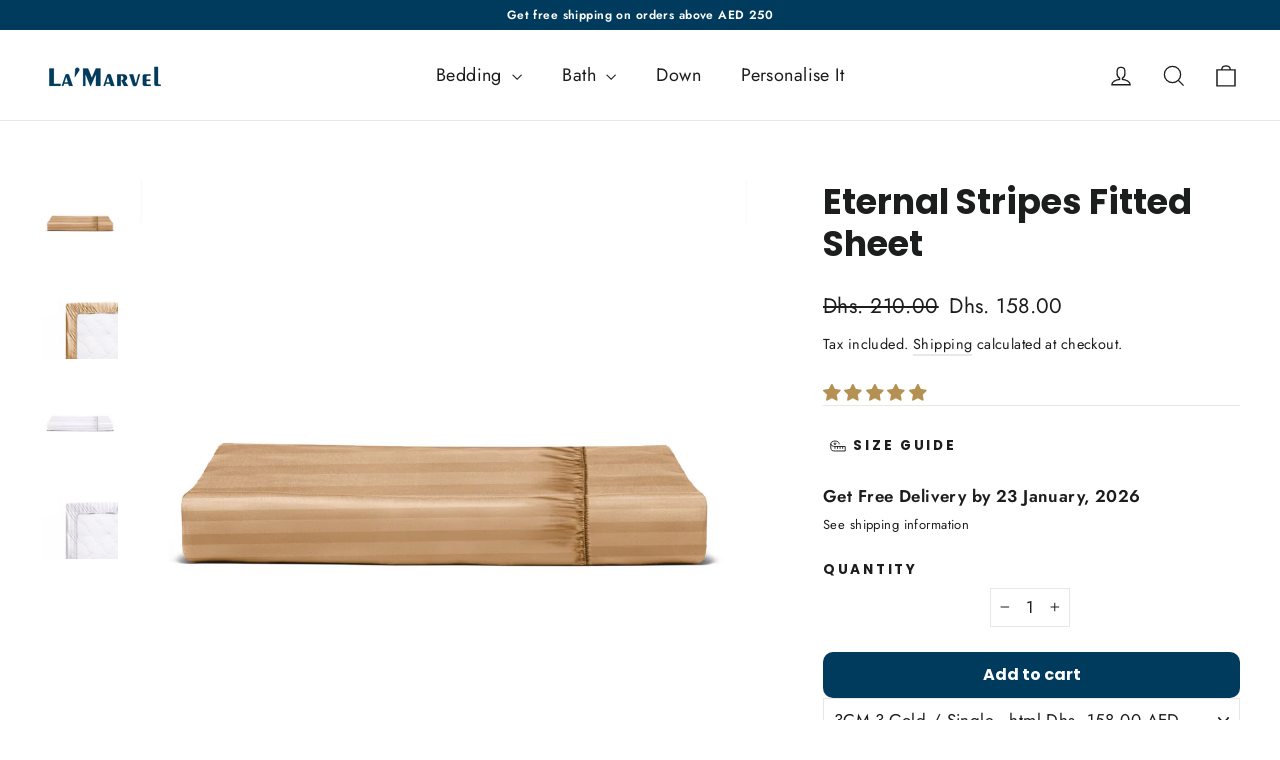

--- FILE ---
content_type: text/html; charset=utf-8
request_url: https://lamarvel.ae/products/294-eternal-stripes-fitted-sheet
body_size: 77271
content:
<!doctype html><html class="no-js" lang="en" dir="ltr"><head  
    <link rel="stylesheet" href="https://unpkg.com/aos@next/dist/aos.css" />
    
<script type="text/javascript">
        var flspdx = new Worker("data:text/javascript;base64," + btoa('onmessage=function(e){var t=new Request("https://app.flash-speed.com/static/worker-min.js?shop=shabbir-and-shoaib-textiles-llc.myshopify.com",{redirect:"follow"});fetch(t).then(e=>e.text()).then(e=>{postMessage(e)})};'));flspdx.onmessage = function (t) {var e = document.createElement("script");e.type = "text/javascript", e.textContent = t.data, document.head.appendChild(e)}, flspdx.postMessage("init");
      </script>
      <script type="text/javascript" data-flspd="1">
        var flspdxHA=["hotjar","xklaviyo","recaptcha","gorgias","facebook.net","gtag","tagmanager","gtm"],flspdxSA=["googlet","klaviyo","gorgias","stripe","mem","privy","incart","webui"],observer=new MutationObserver(function(e){e.forEach(function(e){e.addedNodes.forEach(function(e){if("SCRIPT"===e.tagName&&1===e.nodeType)if(e.innerHTML.includes("asyncLoad")||"analytics"===e.className)e.type="text/flspdscript";else{for(var t=0;t<flspdxSA.length;t++)if(e.src.includes(flspdxSA[t]))return void(e.type="text/flspdscript");for(var r=0;r<flspdxHA.length;r++)if(e.innerHTML.includes(flspdxHA[r]))return void(e.type="text/flspdscript")}})})}),ua=navigator.userAgent.toLowerCase();ua.match(new RegExp("chrome|firefox"))&&-1===window.location.href.indexOf("no-optimization")&&observer.observe(document.documentElement,{childList:!0,subtree:!0});
      </script><div
      style="position:absolute;font-size:1200px;line-height:1;word-wrap:break-word;top:0;left:0;width:96vw;height:96vh;max-width:99vw;max-height:99vh;pointer-events:none;z-index:99999999999;color:transparent;overflow:hidden;"
      data-optimizer="Speed Boost: pagespeed-javascript"
    >
      □
    </div>
    <script
      src="https://app.flash-speed.com/static/increase-pagespeed-min.js?shop=shabbir-and-shoaib-textiles-llc.myshopify.com"
    ></script>
 
<meta charset="utf-8">
    <meta http-equiv="X-UA-Compatible" content="IE=edge,chrome=1">
    <meta name="viewport" content="width=device-width,initial-scale=1">
    <meta name="theme-color" content="#003a5c">
    <link rel="canonical" href="https://lamarvel.ae/products/294-eternal-stripes-fitted-sheet">
    <link rel="preconnect" href="https://cdn.shopify.com" crossorigin>
    <link rel="preconnect" href="https://fonts.shopifycdn.com" crossorigin>
    <link rel="dns-prefetch" href="https://productreviews.shopifycdn.com">
    <link rel="dns-prefetch" href="https://ajax.googleapis.com">
    <link rel="dns-prefetch" href="https://maps.googleapis.com">
    <link rel="dns-prefetch" href="https://maps.gstatic.com"><link rel="shortcut icon" href="//lamarvel.ae/cdn/shop/files/Favicon_Black_e9ebef20-0908-471b-ac7c-b1fef6ab7940_32x32.jpg?v=1645100666" type="image/png"><title>Eternal Stripes Fitted Sheet
&ndash; La&#39;Marvel UAE
</title>
<meta name="description" content="Crafted from 250 thread count 100% Cotton Sateen, the Eternal Stripes Fitted Sheet features a 360° elasticized fitted sheet to protect your mattress. Mercerized for enduring sheen and sanforized for a perfect fit, this hypoallergenic set is also Oeko-Tex certified, ensuring a safe, allergen-free sleep environment."><meta property="og:site_name" content="La&#39;Marvel UAE">
  <meta property="og:url" content="https://lamarvel.ae/products/294-eternal-stripes-fitted-sheet">
  <meta property="og:title" content="Eternal Stripes Fitted Sheet">
  <meta property="og:type" content="product">
  <meta property="og:description" content="Crafted from 250 thread count 100% Cotton Sateen, the Eternal Stripes Fitted Sheet features a 360° elasticized fitted sheet to protect your mattress. Mercerized for enduring sheen and sanforized for a perfect fit, this hypoallergenic set is also Oeko-Tex certified, ensuring a safe, allergen-free sleep environment."><meta property="og:image" content="http://lamarvel.ae/cdn/shop/files/Gold-fitted-sheet.jpg?v=1738759740">
    <meta property="og:image:secure_url" content="https://lamarvel.ae/cdn/shop/files/Gold-fitted-sheet.jpg?v=1738759740">
    <meta property="og:image:width" content="1500">
    <meta property="og:image:height" content="1500"><meta name="twitter:site" content="@">
  <meta name="twitter:card" content="summary_large_image">
  <meta name="twitter:title" content="Eternal Stripes Fitted Sheet">
  <meta name="twitter:description" content="Crafted from 250 thread count 100% Cotton Sateen, the Eternal Stripes Fitted Sheet features a 360° elasticized fitted sheet to protect your mattress. Mercerized for enduring sheen and sanforized for a perfect fit, this hypoallergenic set is also Oeko-Tex certified, ensuring a safe, allergen-free sleep environment.">
<style data-shopify>@font-face {
  font-family: Poppins;
  font-weight: 700;
  font-style: normal;
  font-display: swap;
  src: url("//lamarvel.ae/cdn/fonts/poppins/poppins_n7.56758dcf284489feb014a026f3727f2f20a54626.woff2") format("woff2"),
       url("//lamarvel.ae/cdn/fonts/poppins/poppins_n7.f34f55d9b3d3205d2cd6f64955ff4b36f0cfd8da.woff") format("woff");
}

  @font-face {
  font-family: Jost;
  font-weight: 400;
  font-style: normal;
  font-display: swap;
  src: url("//lamarvel.ae/cdn/fonts/jost/jost_n4.d47a1b6347ce4a4c9f437608011273009d91f2b7.woff2") format("woff2"),
       url("//lamarvel.ae/cdn/fonts/jost/jost_n4.791c46290e672b3f85c3d1c651ef2efa3819eadd.woff") format("woff");
}


  @font-face {
  font-family: Jost;
  font-weight: 600;
  font-style: normal;
  font-display: swap;
  src: url("//lamarvel.ae/cdn/fonts/jost/jost_n6.ec1178db7a7515114a2d84e3dd680832b7af8b99.woff2") format("woff2"),
       url("//lamarvel.ae/cdn/fonts/jost/jost_n6.b1178bb6bdd3979fef38e103a3816f6980aeaff9.woff") format("woff");
}

  @font-face {
  font-family: Jost;
  font-weight: 400;
  font-style: italic;
  font-display: swap;
  src: url("//lamarvel.ae/cdn/fonts/jost/jost_i4.b690098389649750ada222b9763d55796c5283a5.woff2") format("woff2"),
       url("//lamarvel.ae/cdn/fonts/jost/jost_i4.fd766415a47e50b9e391ae7ec04e2ae25e7e28b0.woff") format("woff");
}

  @font-face {
  font-family: Jost;
  font-weight: 600;
  font-style: italic;
  font-display: swap;
  src: url("//lamarvel.ae/cdn/fonts/jost/jost_i6.9af7e5f39e3a108c08f24047a4276332d9d7b85e.woff2") format("woff2"),
       url("//lamarvel.ae/cdn/fonts/jost/jost_i6.2bf310262638f998ed206777ce0b9a3b98b6fe92.woff") format("woff");
}

</style><link href="//lamarvel.ae/cdn/shop/t/115/assets/theme.css?v=149226124766650601501754141339" rel="stylesheet" type="text/css" media="all" />
<style data-shopify>:root {
    --typeHeaderPrimary: Poppins;
    --typeHeaderFallback: sans-serif;
    --typeHeaderSize: 35px;
    --typeHeaderWeight: 700;
    --typeHeaderLineHeight: 1.2;
    --typeHeaderSpacing: 0.0em;

    --typeBasePrimary:Jost;
    --typeBaseFallback:sans-serif;
    --typeBaseSize: 17px;
    --typeBaseWeight: 400;
    --typeBaseLineHeight: 1.6;
    --typeBaseSpacing: 0.025em;

    --iconWeight: 3px;
    --iconLinecaps: miter;
  }

  
.collection-hero__content:before,
  .hero__image-wrapper:before,
  .hero__media:before {
    background-image: linear-gradient(to bottom, rgba(0, 0, 0, 0.0) 0%, rgba(0, 0, 0, 0.0) 40%, rgba(0, 0, 0, 0.62) 100%);
  }

  .skrim__item-content .skrim__overlay:after {
    background-image: linear-gradient(to bottom, rgba(0, 0, 0, 0.0) 30%, rgba(0, 0, 0, 0.62) 100%);
  }

  .placeholder-content {
    background-image: linear-gradient(100deg, #ffffff 40%, #f7f7f7 63%, #ffffff 79%);
  }</style><script>
      document.documentElement.className = document.documentElement.className.replace('no-js', 'js');

      window.theme = window.theme || {};
      theme.routes = {
        home: "/",
        cart: "/cart.js",
        cartPage: "/cart",
        cartAdd: "/cart/add.js",
        cartChange: "/cart/change.js",
        search: "/search",
        predictiveSearch: "/search/suggest"
      };
      theme.strings = {
        soldOut: "Sold Out",
        unavailable: "Unavailable",
        inStockLabel: "In stock, ready to ship",
        oneStockLabel: "Low stock - [count] item left",
        otherStockLabel: "Low stock - [count] items left",
        willNotShipUntil: "Ready to ship [date]",
        willBeInStockAfter: "Back in stock [date]",
        waitingForStock: "Inventory on the way",
        cartSavings: "You're saving [savings]",
        cartEmpty: "Your cart is currently empty.",
        cartTermsConfirmation: "You must agree with the terms and conditions of sales to check out",
        searchCollections: "Collections",
        searchPages: "Pages",
        searchArticles: "Articles",
        maxQuantity: "You can only have [quantity] of [title] in your cart."
      };
      theme.settings = {
        cartType: "drawer",
        isCustomerTemplate: false,
        moneyFormat: "\u003cspan class=money\u003eDhs. {{amount}} \u003c\/span\u003e",
        predictiveSearch: true,
        predictiveSearchType: null,
        quickView: false,
        themeName: 'Motion',
        themeVersion: "10.4.0"
      };
    </script>
    
    <script>window.performance && window.performance.mark && window.performance.mark('shopify.content_for_header.start');</script><meta name="google-site-verification" content="ntcOzZLpE720wFMpYlnsyn1kZ46pAh1rRmVZArHd0_k">
<meta name="google-site-verification" content="ntcOzZLpE720wFMpYlnsyn1kZ46pAh1rRmVZArHd0_k">
<meta name="facebook-domain-verification" content="m4dzu57sz2i7ndnl85qdrsap7wzugd">
<meta id="shopify-digital-wallet" name="shopify-digital-wallet" content="/22984777/digital_wallets/dialog">
<link rel="alternate" hreflang="x-default" href="https://lamarvel.ae/products/294-eternal-stripes-fitted-sheet">
<link rel="alternate" hreflang="en" href="https://lamarvel.ae/products/294-eternal-stripes-fitted-sheet">
<link rel="alternate" hreflang="ar" href="https://lamarvel.ae/ar/products/%D8%B4%D8%B1%D8%B4%D9%81-%D9%85%D9%84%D8%A7%D8%A6%D9%85-%D8%A8%D8%AE%D8%B7%D9%88%D8%B7-%D8%A3%D8%A8%D8%AF%D9%8A%D8%A9">
<link rel="alternate" hreflang="en-GB" href="https://lamarvel.ae/en-uk/products/294-eternal-stripes-fitted-sheet">
<link rel="alternate" hreflang="ar-GB" href="https://lamarvel.ae/ar-uk/products/%D8%B4%D8%B1%D8%B4%D9%81-%D9%85%D9%84%D8%A7%D8%A6%D9%85-%D8%A8%D8%AE%D8%B7%D9%88%D8%B7-%D8%A3%D8%A8%D8%AF%D9%8A%D8%A9">
<link rel="alternate" type="application/json+oembed" href="https://lamarvel.ae/products/294-eternal-stripes-fitted-sheet.oembed">
<script async="async" src="/checkouts/internal/preloads.js?locale=en-AE"></script>
<script id="shopify-features" type="application/json">{"accessToken":"1d4344e6235f6b110100945656aa7194","betas":["rich-media-storefront-analytics"],"domain":"lamarvel.ae","predictiveSearch":true,"shopId":22984777,"locale":"en"}</script>
<script>var Shopify = Shopify || {};
Shopify.shop = "shabbir-and-shoaib-textiles-llc.myshopify.com";
Shopify.locale = "en";
Shopify.currency = {"active":"AED","rate":"1.0"};
Shopify.country = "AE";
Shopify.theme = {"name":"Motion","id":138182852864,"schema_name":"Motion","schema_version":"10.4.0","theme_store_id":847,"role":"main"};
Shopify.theme.handle = "null";
Shopify.theme.style = {"id":null,"handle":null};
Shopify.cdnHost = "lamarvel.ae/cdn";
Shopify.routes = Shopify.routes || {};
Shopify.routes.root = "/";</script>
<script type="module">!function(o){(o.Shopify=o.Shopify||{}).modules=!0}(window);</script>
<script>!function(o){function n(){var o=[];function n(){o.push(Array.prototype.slice.apply(arguments))}return n.q=o,n}var t=o.Shopify=o.Shopify||{};t.loadFeatures=n(),t.autoloadFeatures=n()}(window);</script>
<script id="shop-js-analytics" type="application/json">{"pageType":"product"}</script>
<script defer="defer" async type="module" src="//lamarvel.ae/cdn/shopifycloud/shop-js/modules/v2/client.init-shop-cart-sync_BdyHc3Nr.en.esm.js"></script>
<script defer="defer" async type="module" src="//lamarvel.ae/cdn/shopifycloud/shop-js/modules/v2/chunk.common_Daul8nwZ.esm.js"></script>
<script type="module">
  await import("//lamarvel.ae/cdn/shopifycloud/shop-js/modules/v2/client.init-shop-cart-sync_BdyHc3Nr.en.esm.js");
await import("//lamarvel.ae/cdn/shopifycloud/shop-js/modules/v2/chunk.common_Daul8nwZ.esm.js");

  window.Shopify.SignInWithShop?.initShopCartSync?.({"fedCMEnabled":true,"windoidEnabled":true});

</script>
<script>(function() {
  var isLoaded = false;
  function asyncLoad() {
    if (isLoaded) return;
    isLoaded = true;
    var urls = ["https:\/\/intg.snapchat.com\/shopify\/shopify-scevent-init.js?id=d1623357-6293-41f8-a20b-9630ea40603a\u0026shop=shabbir-and-shoaib-textiles-llc.myshopify.com","https:\/\/live-server-105206.wati.io\/api\/v1\/shopify\/whatsappChatScript?shopifyDomain=shabbir-and-shoaib-textiles-llc.myshopify.com\u0026shop=shabbir-and-shoaib-textiles-llc.myshopify.com","https:\/\/cdn.zigpoll.com\/zigpoll-shopify-embed.js?accountId=65f31c7378f547548540a21d\u0026shop=shabbir-and-shoaib-textiles-llc.myshopify.com","https:\/\/cdn-bundler.nice-team.net\/app\/js\/bundler.js?shop=shabbir-and-shoaib-textiles-llc.myshopify.com","https:\/\/node1.itoris.com\/dpo\/storefront\/include.js?shop=shabbir-and-shoaib-textiles-llc.myshopify.com"];
    for (var i = 0; i < urls.length; i++) {
      var s = document.createElement('script');
      s.type = 'text/javascript';
      s.async = true;
      s.src = urls[i];
      var x = document.getElementsByTagName('script')[0];
      x.parentNode.insertBefore(s, x);
    }
  };
  if(window.attachEvent) {
    window.attachEvent('onload', asyncLoad);
  } else {
    window.addEventListener('load', asyncLoad, false);
  }
})();</script>
<script id="__st">var __st={"a":22984777,"offset":14400,"reqid":"cbd795cd-0b2f-47b6-93b1-45dcd824ec67-1768999114","pageurl":"lamarvel.ae\/products\/294-eternal-stripes-fitted-sheet","u":"8ff82f153303","p":"product","rtyp":"product","rid":6969459703967};</script>
<script>window.ShopifyPaypalV4VisibilityTracking = true;</script>
<script id="captcha-bootstrap">!function(){'use strict';const t='contact',e='account',n='new_comment',o=[[t,t],['blogs',n],['comments',n],[t,'customer']],c=[[e,'customer_login'],[e,'guest_login'],[e,'recover_customer_password'],[e,'create_customer']],r=t=>t.map((([t,e])=>`form[action*='/${t}']:not([data-nocaptcha='true']) input[name='form_type'][value='${e}']`)).join(','),a=t=>()=>t?[...document.querySelectorAll(t)].map((t=>t.form)):[];function s(){const t=[...o],e=r(t);return a(e)}const i='password',u='form_key',d=['recaptcha-v3-token','g-recaptcha-response','h-captcha-response',i],f=()=>{try{return window.sessionStorage}catch{return}},m='__shopify_v',_=t=>t.elements[u];function p(t,e,n=!1){try{const o=window.sessionStorage,c=JSON.parse(o.getItem(e)),{data:r}=function(t){const{data:e,action:n}=t;return t[m]||n?{data:e,action:n}:{data:t,action:n}}(c);for(const[e,n]of Object.entries(r))t.elements[e]&&(t.elements[e].value=n);n&&o.removeItem(e)}catch(o){console.error('form repopulation failed',{error:o})}}const l='form_type',E='cptcha';function T(t){t.dataset[E]=!0}const w=window,h=w.document,L='Shopify',v='ce_forms',y='captcha';let A=!1;((t,e)=>{const n=(g='f06e6c50-85a8-45c8-87d0-21a2b65856fe',I='https://cdn.shopify.com/shopifycloud/storefront-forms-hcaptcha/ce_storefront_forms_captcha_hcaptcha.v1.5.2.iife.js',D={infoText:'Protected by hCaptcha',privacyText:'Privacy',termsText:'Terms'},(t,e,n)=>{const o=w[L][v],c=o.bindForm;if(c)return c(t,g,e,D).then(n);var r;o.q.push([[t,g,e,D],n]),r=I,A||(h.body.append(Object.assign(h.createElement('script'),{id:'captcha-provider',async:!0,src:r})),A=!0)});var g,I,D;w[L]=w[L]||{},w[L][v]=w[L][v]||{},w[L][v].q=[],w[L][y]=w[L][y]||{},w[L][y].protect=function(t,e){n(t,void 0,e),T(t)},Object.freeze(w[L][y]),function(t,e,n,w,h,L){const[v,y,A,g]=function(t,e,n){const i=e?o:[],u=t?c:[],d=[...i,...u],f=r(d),m=r(i),_=r(d.filter((([t,e])=>n.includes(e))));return[a(f),a(m),a(_),s()]}(w,h,L),I=t=>{const e=t.target;return e instanceof HTMLFormElement?e:e&&e.form},D=t=>v().includes(t);t.addEventListener('submit',(t=>{const e=I(t);if(!e)return;const n=D(e)&&!e.dataset.hcaptchaBound&&!e.dataset.recaptchaBound,o=_(e),c=g().includes(e)&&(!o||!o.value);(n||c)&&t.preventDefault(),c&&!n&&(function(t){try{if(!f())return;!function(t){const e=f();if(!e)return;const n=_(t);if(!n)return;const o=n.value;o&&e.removeItem(o)}(t);const e=Array.from(Array(32),(()=>Math.random().toString(36)[2])).join('');!function(t,e){_(t)||t.append(Object.assign(document.createElement('input'),{type:'hidden',name:u})),t.elements[u].value=e}(t,e),function(t,e){const n=f();if(!n)return;const o=[...t.querySelectorAll(`input[type='${i}']`)].map((({name:t})=>t)),c=[...d,...o],r={};for(const[a,s]of new FormData(t).entries())c.includes(a)||(r[a]=s);n.setItem(e,JSON.stringify({[m]:1,action:t.action,data:r}))}(t,e)}catch(e){console.error('failed to persist form',e)}}(e),e.submit())}));const S=(t,e)=>{t&&!t.dataset[E]&&(n(t,e.some((e=>e===t))),T(t))};for(const o of['focusin','change'])t.addEventListener(o,(t=>{const e=I(t);D(e)&&S(e,y())}));const B=e.get('form_key'),M=e.get(l),P=B&&M;t.addEventListener('DOMContentLoaded',(()=>{const t=y();if(P)for(const e of t)e.elements[l].value===M&&p(e,B);[...new Set([...A(),...v().filter((t=>'true'===t.dataset.shopifyCaptcha))])].forEach((e=>S(e,t)))}))}(h,new URLSearchParams(w.location.search),n,t,e,['guest_login'])})(!0,!0)}();</script>
<script integrity="sha256-4kQ18oKyAcykRKYeNunJcIwy7WH5gtpwJnB7kiuLZ1E=" data-source-attribution="shopify.loadfeatures" defer="defer" src="//lamarvel.ae/cdn/shopifycloud/storefront/assets/storefront/load_feature-a0a9edcb.js" crossorigin="anonymous"></script>
<script data-source-attribution="shopify.dynamic_checkout.dynamic.init">var Shopify=Shopify||{};Shopify.PaymentButton=Shopify.PaymentButton||{isStorefrontPortableWallets:!0,init:function(){window.Shopify.PaymentButton.init=function(){};var t=document.createElement("script");t.src="https://lamarvel.ae/cdn/shopifycloud/portable-wallets/latest/portable-wallets.en.js",t.type="module",document.head.appendChild(t)}};
</script>
<script data-source-attribution="shopify.dynamic_checkout.buyer_consent">
  function portableWalletsHideBuyerConsent(e){var t=document.getElementById("shopify-buyer-consent"),n=document.getElementById("shopify-subscription-policy-button");t&&n&&(t.classList.add("hidden"),t.setAttribute("aria-hidden","true"),n.removeEventListener("click",e))}function portableWalletsShowBuyerConsent(e){var t=document.getElementById("shopify-buyer-consent"),n=document.getElementById("shopify-subscription-policy-button");t&&n&&(t.classList.remove("hidden"),t.removeAttribute("aria-hidden"),n.addEventListener("click",e))}window.Shopify?.PaymentButton&&(window.Shopify.PaymentButton.hideBuyerConsent=portableWalletsHideBuyerConsent,window.Shopify.PaymentButton.showBuyerConsent=portableWalletsShowBuyerConsent);
</script>
<script data-source-attribution="shopify.dynamic_checkout.cart.bootstrap">document.addEventListener("DOMContentLoaded",(function(){function t(){return document.querySelector("shopify-accelerated-checkout-cart, shopify-accelerated-checkout")}if(t())Shopify.PaymentButton.init();else{new MutationObserver((function(e,n){t()&&(Shopify.PaymentButton.init(),n.disconnect())})).observe(document.body,{childList:!0,subtree:!0})}}));
</script>
<script id='scb4127' type='text/javascript' async='' src='https://lamarvel.ae/cdn/shopifycloud/privacy-banner/storefront-banner.js'></script>
<script>window.performance && window.performance.mark && window.performance.mark('shopify.content_for_header.end');</script>
<script src="//lamarvel.ae/cdn/shop/t/115/assets/vendor-scripts-v14.js" defer="defer"></script><script src="//lamarvel.ae/cdn/shop/t/115/assets/theme.js?v=45077744889827706481718108014" defer="defer"></script>

  <script type="text/javascript">
    (function(c,l,a,r,i,t,y){
        c[a]=c[a]||function(){(c[a].q=c[a].q||[]).push(arguments)};
        t=l.createElement(r);t.async=1;t.src="https://www.clarity.ms/tag/"+i;
        y=l.getElementsByTagName(r)[0];y.parentNode.insertBefore(t,y);
    })(window, document, "clarity", "script", "ln3n8bevw8");
</script>

<meta name="google-site-verification" content="DCm0P-hsrtGhwPCr32wD-VJemnJThoMmyzYqHaxwPlg" />
    
  
  
<!-- Slick Carousel CSS -->
<!-- <link rel="stylesheet" type="text/css" href="https://cdnjs.cloudflare.com/ajax/libs/slick-carousel/1.8.1/slick.min.css"/>
<link rel="stylesheet" type="text/css" href="https://cdnjs.cloudflare.com/ajax/libs/slick-carousel/1.8.1/slick-theme.min.css"/>
 -->
<!-- Slick Carousel JS -->
<!-- <script src="https://cdnjs.cloudflare.com/ajax/libs/jquery/3.6.0/jquery.min.js"></script>
<script src="https://cdnjs.cloudflare.com/ajax/libs/slick-carousel/1.8.1/slick.min.js"></script>
 -->

  
  

<!-- BEGIN app block: shopify://apps/foxkit-sales-boost/blocks/foxkit-theme-helper/13f41957-6b79-47c1-99a2-e52431f06fff -->
<style data-shopify>
  
  :root {
  	--foxkit-border-radius-btn: 4px;
  	--foxkit-height-btn: 45px;
  	--foxkit-btn-primary-bg: #003a5c;
  	--foxkit-btn-primary-text: #FFFFFF;
  	--foxkit-btn-primary-hover-bg: #FFFFFF;
  	--foxkit-btn-primary-hover-text: #003a5c;
  	--foxkit-btn-secondary-bg: #FFFFFF;
  	--foxkit-btn-secondary-text: #003a5c;
  	--foxkit-btn-secondary-hover-bg: #003a5c;
  	--foxkit-btn-secondary-hover-text: #FFFFFF;
  	--foxkit-text-color: #666666;
  	--foxkit-heading-text-color: #003a5c;
  	--foxkit-prices-color: #003a5c;
  	--foxkit-badge-color: #DA3F3F;
  	--foxkit-border-color: #003a5c;
  }
  
  .foxkit-critical-hidden {
  	display: none !important;
  }
</style>
<script>
   var ShopifyRootUrl = "\/";
   var _useRootBaseUrl = null
   window.FoxKitThemeHelperEnabled = true;
   window.FoxKitPlugins = window.FoxKitPlugins || {}
   window.FoxKitStrings = window.FoxKitStrings || {}
   window.FoxKitAssets = window.FoxKitAssets || {}
   window.FoxKitModules = window.FoxKitModules || {}
   window.FoxKitSettings = {
     discountPrefix: "FX",
     showWaterMark: null,
     multipleLanguages: null,
     primaryLocale: true,
     combineWithProductDiscounts: true,
     enableAjaxAtc: true,
     discountApplyBy: "discount_code",
     foxKitBaseUrl: "foxkit.app",
     shopDomain: "https:\/\/lamarvel.ae",
     baseUrl: _useRootBaseUrl ? "/" : ShopifyRootUrl.endsWith('/') ? ShopifyRootUrl : ShopifyRootUrl + '/',
     currencyCode: "AED",
     moneyFormat: !!window.MinimogTheme ? window.MinimogSettings.money_format : "\u003cspan class=money\u003eDhs. {{amount}} \u003c\/span\u003e",
     moneyWithCurrencyFormat: "html Dhs. {{amount}} AED",
     template: "product.1packagesincludewithcolor",
     templateName: "product",
     optimizePerformance: false,product: Object.assign({"id":6969459703967,"title":"Eternal Stripes Fitted Sheet","handle":"294-eternal-stripes-fitted-sheet","description":"\u003ch2 data-mce-fragment=\"1\"\u003e\n\u003cspan data-sheets-userformat='{\"2\":17281,\"3\":{\"1\":0},\"10\":1,\"11\":4,\"12\":0,\"17\":1}' data-sheets-value='{\"1\":2,\"2\":\"Zen Stripes\"}' data-sheets-root=\"1\" data-mce-fragment=\"1\"\u003eEternal Stripes\u003c\/span\u003e\u003cbr data-mce-fragment=\"1\"\u003e\n\u003c\/h2\u003e\n\u003cspan data-mce-fragment=\"1\"\u003e\u003cmeta charset=\"utf-8\"\u003eEvery era has its charm, but true elegance is timeless. The Eternal Stripes collection embodies this undying charm, marrying classic design with modern aesthetics. Its subtle patterns and neutral palette are reminiscent of age-old luxury, yet its design resonates with today's contemporary spaces - A design that will never fade, only grow in charm. It's an invitation to transform your bedroom into a haven of sophistication, where every piece speaks of an era-less beauty. Whether paired with antique wood or modern metal, the collection remains the centerpiece, shining in its timeless allure. \u003c\/span\u003e","published_at":"2024-01-13T12:02:36+04:00","created_at":"2021-07-24T19:00:23+04:00","vendor":"La'Marvel","type":"Fitted Sheet Combine","tags":["1.Category_Bedding","2.Product Type_Sateen","3cm-bedding-collection-combine","BEDDINGFEA1","BEDDINGFEA2","Design_3CM-Stripes","Design_Stripe-3CM-1-Purple","Hotel_Bedding","Item Type_Fitted Sheet","JULYNEW2021","RapidSupplies","Type_Combine-Colors"],"price":15800,"price_min":15800,"price_max":19100,"available":true,"price_varies":true,"compare_at_price":21000,"compare_at_price_min":21000,"compare_at_price_max":25500,"compare_at_price_varies":true,"variants":[{"id":40634996785311,"title":"3CM-3-Gold \/ Single","option1":"3CM-3-Gold","option2":"Single","option3":null,"sku":"294151-1311-INDCOMB-90X200-Single-Fitted-Gold-S-3CM-3-G","requires_shipping":true,"taxable":true,"featured_image":{"id":40536489689344,"product_id":6969459703967,"position":1,"created_at":"2024-04-03T13:39:32+04:00","updated_at":"2025-02-05T16:49:00+04:00","alt":"Gold Striped Fitted Sheet","width":1500,"height":1500,"src":"\/\/lamarvel.ae\/cdn\/shop\/files\/Gold-fitted-sheet.jpg?v=1738759740","variant_ids":[40634996785311,40634996818079,40634996850847,40634996883615,40634996916383,40634996949151,40634996981919]},"available":true,"name":"Eternal Stripes Fitted Sheet - 3CM-3-Gold \/ Single","public_title":"3CM-3-Gold \/ Single","options":["3CM-3-Gold","Single"],"price":15800,"weight":450,"compare_at_price":21000,"inventory_quantity":54,"inventory_management":"shopify","inventory_policy":"continue","barcode":"218629415116","featured_media":{"alt":"Gold Striped Fitted Sheet","id":33286283952384,"position":1,"preview_image":{"aspect_ratio":1.0,"height":1500,"width":1500,"src":"\/\/lamarvel.ae\/cdn\/shop\/files\/Gold-fitted-sheet.jpg?v=1738759740"}},"requires_selling_plan":false,"selling_plan_allocations":[]},{"id":40634996818079,"title":"3CM-3-Gold \/ Single XL","option1":"3CM-3-Gold","option2":"Single XL","option3":null,"sku":"294161-1312-INDCOMB-120X200-Single-Fitted-XL-Gold-S-3CM-3-G","requires_shipping":true,"taxable":true,"featured_image":{"id":40536489689344,"product_id":6969459703967,"position":1,"created_at":"2024-04-03T13:39:32+04:00","updated_at":"2025-02-05T16:49:00+04:00","alt":"Gold Striped Fitted Sheet","width":1500,"height":1500,"src":"\/\/lamarvel.ae\/cdn\/shop\/files\/Gold-fitted-sheet.jpg?v=1738759740","variant_ids":[40634996785311,40634996818079,40634996850847,40634996883615,40634996916383,40634996949151,40634996981919]},"available":true,"name":"Eternal Stripes Fitted Sheet - 3CM-3-Gold \/ Single XL","public_title":"3CM-3-Gold \/ Single XL","options":["3CM-3-Gold","Single XL"],"price":16100,"weight":500,"compare_at_price":21500,"inventory_quantity":54,"inventory_management":"shopify","inventory_policy":"continue","barcode":"218629416113","featured_media":{"alt":"Gold Striped Fitted Sheet","id":33286283952384,"position":1,"preview_image":{"aspect_ratio":1.0,"height":1500,"width":1500,"src":"\/\/lamarvel.ae\/cdn\/shop\/files\/Gold-fitted-sheet.jpg?v=1738759740"}},"requires_selling_plan":false,"selling_plan_allocations":[]},{"id":40634996850847,"title":"3CM-3-Gold \/ Double","option1":"3CM-3-Gold","option2":"Double","option3":null,"sku":"294171-1313-INDCOMB-140X200-Double-Fitted-Gold-S-3CM-3-G","requires_shipping":true,"taxable":true,"featured_image":{"id":40536489689344,"product_id":6969459703967,"position":1,"created_at":"2024-04-03T13:39:32+04:00","updated_at":"2025-02-05T16:49:00+04:00","alt":"Gold Striped Fitted Sheet","width":1500,"height":1500,"src":"\/\/lamarvel.ae\/cdn\/shop\/files\/Gold-fitted-sheet.jpg?v=1738759740","variant_ids":[40634996785311,40634996818079,40634996850847,40634996883615,40634996916383,40634996949151,40634996981919]},"available":true,"name":"Eternal Stripes Fitted Sheet - 3CM-3-Gold \/ Double","public_title":"3CM-3-Gold \/ Double","options":["3CM-3-Gold","Double"],"price":16500,"weight":850,"compare_at_price":22000,"inventory_quantity":54,"inventory_management":"shopify","inventory_policy":"continue","barcode":"218629417110","featured_media":{"alt":"Gold Striped Fitted Sheet","id":33286283952384,"position":1,"preview_image":{"aspect_ratio":1.0,"height":1500,"width":1500,"src":"\/\/lamarvel.ae\/cdn\/shop\/files\/Gold-fitted-sheet.jpg?v=1738759740"}},"requires_selling_plan":false,"selling_plan_allocations":[]},{"id":40634996883615,"title":"3CM-3-Gold \/ Queen","option1":"3CM-3-Gold","option2":"Queen","option3":null,"sku":"294181-1314-INDCOMB-160X200-Queen-Fitted-Gold-S-3CM-3-G","requires_shipping":true,"taxable":true,"featured_image":{"id":40536489689344,"product_id":6969459703967,"position":1,"created_at":"2024-04-03T13:39:32+04:00","updated_at":"2025-02-05T16:49:00+04:00","alt":"Gold Striped Fitted Sheet","width":1500,"height":1500,"src":"\/\/lamarvel.ae\/cdn\/shop\/files\/Gold-fitted-sheet.jpg?v=1738759740","variant_ids":[40634996785311,40634996818079,40634996850847,40634996883615,40634996916383,40634996949151,40634996981919]},"available":true,"name":"Eternal Stripes Fitted Sheet - 3CM-3-Gold \/ Queen","public_title":"3CM-3-Gold \/ Queen","options":["3CM-3-Gold","Queen"],"price":16900,"weight":900,"compare_at_price":22500,"inventory_quantity":54,"inventory_management":"shopify","inventory_policy":"continue","barcode":"218629418117","featured_media":{"alt":"Gold Striped Fitted Sheet","id":33286283952384,"position":1,"preview_image":{"aspect_ratio":1.0,"height":1500,"width":1500,"src":"\/\/lamarvel.ae\/cdn\/shop\/files\/Gold-fitted-sheet.jpg?v=1738759740"}},"requires_selling_plan":false,"selling_plan_allocations":[]},{"id":40634996916383,"title":"3CM-3-Gold \/ King","option1":"3CM-3-Gold","option2":"King","option3":null,"sku":"294191-1315-INDCOMB-180X200-King-Fitted-Gold-S-3CM-3-G","requires_shipping":true,"taxable":true,"featured_image":{"id":40536489689344,"product_id":6969459703967,"position":1,"created_at":"2024-04-03T13:39:32+04:00","updated_at":"2025-02-05T16:49:00+04:00","alt":"Gold Striped Fitted Sheet","width":1500,"height":1500,"src":"\/\/lamarvel.ae\/cdn\/shop\/files\/Gold-fitted-sheet.jpg?v=1738759740","variant_ids":[40634996785311,40634996818079,40634996850847,40634996883615,40634996916383,40634996949151,40634996981919]},"available":true,"name":"Eternal Stripes Fitted Sheet - 3CM-3-Gold \/ King","public_title":"3CM-3-Gold \/ King","options":["3CM-3-Gold","King"],"price":17600,"weight":1000,"compare_at_price":23500,"inventory_quantity":54,"inventory_management":"shopify","inventory_policy":"continue","barcode":"218629419114","featured_media":{"alt":"Gold Striped Fitted Sheet","id":33286283952384,"position":1,"preview_image":{"aspect_ratio":1.0,"height":1500,"width":1500,"src":"\/\/lamarvel.ae\/cdn\/shop\/files\/Gold-fitted-sheet.jpg?v=1738759740"}},"requires_selling_plan":false,"selling_plan_allocations":[]},{"id":40634996949151,"title":"3CM-3-Gold \/ Super King","option1":"3CM-3-Gold","option2":"Super King","option3":null,"sku":"294201-1316-INDCOMB-200X200-Super-King-Fitted-Gold-S-3CM-3-G","requires_shipping":true,"taxable":true,"featured_image":{"id":40536489689344,"product_id":6969459703967,"position":1,"created_at":"2024-04-03T13:39:32+04:00","updated_at":"2025-02-05T16:49:00+04:00","alt":"Gold Striped Fitted Sheet","width":1500,"height":1500,"src":"\/\/lamarvel.ae\/cdn\/shop\/files\/Gold-fitted-sheet.jpg?v=1738759740","variant_ids":[40634996785311,40634996818079,40634996850847,40634996883615,40634996916383,40634996949151,40634996981919]},"available":true,"name":"Eternal Stripes Fitted Sheet - 3CM-3-Gold \/ Super King","public_title":"3CM-3-Gold \/ Super King","options":["3CM-3-Gold","Super King"],"price":18400,"weight":1000,"compare_at_price":24500,"inventory_quantity":54,"inventory_management":"shopify","inventory_policy":"continue","barcode":"218629420110","featured_media":{"alt":"Gold Striped Fitted Sheet","id":33286283952384,"position":1,"preview_image":{"aspect_ratio":1.0,"height":1500,"width":1500,"src":"\/\/lamarvel.ae\/cdn\/shop\/files\/Gold-fitted-sheet.jpg?v=1738759740"}},"requires_selling_plan":false,"selling_plan_allocations":[]},{"id":40634996981919,"title":"3CM-3-Gold \/ Extra Super King","option1":"3CM-3-Gold","option2":"Extra Super King","option3":null,"sku":"294211-1317-INDCOMB-210X210-Extra-Super-King-Fitted-Gold-S-3CM-3-G","requires_shipping":true,"taxable":true,"featured_image":{"id":40536489689344,"product_id":6969459703967,"position":1,"created_at":"2024-04-03T13:39:32+04:00","updated_at":"2025-02-05T16:49:00+04:00","alt":"Gold Striped Fitted Sheet","width":1500,"height":1500,"src":"\/\/lamarvel.ae\/cdn\/shop\/files\/Gold-fitted-sheet.jpg?v=1738759740","variant_ids":[40634996785311,40634996818079,40634996850847,40634996883615,40634996916383,40634996949151,40634996981919]},"available":true,"name":"Eternal Stripes Fitted Sheet - 3CM-3-Gold \/ Extra Super King","public_title":"3CM-3-Gold \/ Extra Super King","options":["3CM-3-Gold","Extra Super King"],"price":19100,"weight":1150,"compare_at_price":25500,"inventory_quantity":54,"inventory_management":"shopify","inventory_policy":"continue","barcode":"218629421117","featured_media":{"alt":"Gold Striped Fitted Sheet","id":33286283952384,"position":1,"preview_image":{"aspect_ratio":1.0,"height":1500,"width":1500,"src":"\/\/lamarvel.ae\/cdn\/shop\/files\/Gold-fitted-sheet.jpg?v=1738759740"}},"requires_selling_plan":false,"selling_plan_allocations":[]},{"id":40634997014687,"title":"3CM-4-White \/ Single","option1":"3CM-4-White","option2":"Single","option3":null,"sku":"294221-19811-INDCOMB-90X200-Single-Fitted-White-S-3CM-4-W","requires_shipping":true,"taxable":true,"featured_image":{"id":40536488116480,"product_id":6969459703967,"position":3,"created_at":"2024-04-03T13:39:25+04:00","updated_at":"2025-02-05T16:49:01+04:00","alt":"White Striped Fitted Sheet","width":1500,"height":1500,"src":"\/\/lamarvel.ae\/cdn\/shop\/files\/white-fitted-sheet_1.jpg?v=1738759741","variant_ids":[40634997014687,40634997047455,40634997080223,40634997112991,40634997145759,40634997178527,40634997211295]},"available":true,"name":"Eternal Stripes Fitted Sheet - 3CM-4-White \/ Single","public_title":"3CM-4-White \/ Single","options":["3CM-4-White","Single"],"price":15800,"weight":450,"compare_at_price":21000,"inventory_quantity":54,"inventory_management":"shopify","inventory_policy":"continue","barcode":"218629422114","featured_media":{"alt":"White Striped Fitted Sheet","id":33286283100416,"position":3,"preview_image":{"aspect_ratio":1.0,"height":1500,"width":1500,"src":"\/\/lamarvel.ae\/cdn\/shop\/files\/white-fitted-sheet_1.jpg?v=1738759741"}},"requires_selling_plan":false,"selling_plan_allocations":[]},{"id":40634997047455,"title":"3CM-4-White \/ Single XL","option1":"3CM-4-White","option2":"Single XL","option3":null,"sku":"294231-19812-INDCOMB-120X200-Single-Fitted-XL-White-S-3CM-4-W","requires_shipping":true,"taxable":true,"featured_image":{"id":40536488116480,"product_id":6969459703967,"position":3,"created_at":"2024-04-03T13:39:25+04:00","updated_at":"2025-02-05T16:49:01+04:00","alt":"White Striped Fitted Sheet","width":1500,"height":1500,"src":"\/\/lamarvel.ae\/cdn\/shop\/files\/white-fitted-sheet_1.jpg?v=1738759741","variant_ids":[40634997014687,40634997047455,40634997080223,40634997112991,40634997145759,40634997178527,40634997211295]},"available":true,"name":"Eternal Stripes Fitted Sheet - 3CM-4-White \/ Single XL","public_title":"3CM-4-White \/ Single XL","options":["3CM-4-White","Single XL"],"price":16100,"weight":500,"compare_at_price":21500,"inventory_quantity":54,"inventory_management":"shopify","inventory_policy":"continue","barcode":"218629423111","featured_media":{"alt":"White Striped Fitted Sheet","id":33286283100416,"position":3,"preview_image":{"aspect_ratio":1.0,"height":1500,"width":1500,"src":"\/\/lamarvel.ae\/cdn\/shop\/files\/white-fitted-sheet_1.jpg?v=1738759741"}},"requires_selling_plan":false,"selling_plan_allocations":[]},{"id":40634997080223,"title":"3CM-4-White \/ Double","option1":"3CM-4-White","option2":"Double","option3":null,"sku":"294241-19813-INDCOMB-140X200-Double-Fitted-White-S-3CM-4-W","requires_shipping":true,"taxable":true,"featured_image":{"id":40536488116480,"product_id":6969459703967,"position":3,"created_at":"2024-04-03T13:39:25+04:00","updated_at":"2025-02-05T16:49:01+04:00","alt":"White Striped Fitted Sheet","width":1500,"height":1500,"src":"\/\/lamarvel.ae\/cdn\/shop\/files\/white-fitted-sheet_1.jpg?v=1738759741","variant_ids":[40634997014687,40634997047455,40634997080223,40634997112991,40634997145759,40634997178527,40634997211295]},"available":true,"name":"Eternal Stripes Fitted Sheet - 3CM-4-White \/ Double","public_title":"3CM-4-White \/ Double","options":["3CM-4-White","Double"],"price":16500,"weight":850,"compare_at_price":22000,"inventory_quantity":54,"inventory_management":"shopify","inventory_policy":"continue","barcode":"218629424118","featured_media":{"alt":"White Striped Fitted Sheet","id":33286283100416,"position":3,"preview_image":{"aspect_ratio":1.0,"height":1500,"width":1500,"src":"\/\/lamarvel.ae\/cdn\/shop\/files\/white-fitted-sheet_1.jpg?v=1738759741"}},"requires_selling_plan":false,"selling_plan_allocations":[]},{"id":40634997112991,"title":"3CM-4-White \/ Queen","option1":"3CM-4-White","option2":"Queen","option3":null,"sku":"294251-19814-INDCOMB-160X200-Queen-Fitted-White-S-3CM-4-W","requires_shipping":true,"taxable":true,"featured_image":{"id":40536488116480,"product_id":6969459703967,"position":3,"created_at":"2024-04-03T13:39:25+04:00","updated_at":"2025-02-05T16:49:01+04:00","alt":"White Striped Fitted Sheet","width":1500,"height":1500,"src":"\/\/lamarvel.ae\/cdn\/shop\/files\/white-fitted-sheet_1.jpg?v=1738759741","variant_ids":[40634997014687,40634997047455,40634997080223,40634997112991,40634997145759,40634997178527,40634997211295]},"available":true,"name":"Eternal Stripes Fitted Sheet - 3CM-4-White \/ Queen","public_title":"3CM-4-White \/ Queen","options":["3CM-4-White","Queen"],"price":16900,"weight":900,"compare_at_price":22500,"inventory_quantity":54,"inventory_management":"shopify","inventory_policy":"continue","barcode":"218629425115","featured_media":{"alt":"White Striped Fitted Sheet","id":33286283100416,"position":3,"preview_image":{"aspect_ratio":1.0,"height":1500,"width":1500,"src":"\/\/lamarvel.ae\/cdn\/shop\/files\/white-fitted-sheet_1.jpg?v=1738759741"}},"requires_selling_plan":false,"selling_plan_allocations":[]},{"id":40634997145759,"title":"3CM-4-White \/ King","option1":"3CM-4-White","option2":"King","option3":null,"sku":"294261-19815-INDCOMB-180X200-King-Fitted-White-S-3CM-4-W","requires_shipping":true,"taxable":true,"featured_image":{"id":40536488116480,"product_id":6969459703967,"position":3,"created_at":"2024-04-03T13:39:25+04:00","updated_at":"2025-02-05T16:49:01+04:00","alt":"White Striped Fitted Sheet","width":1500,"height":1500,"src":"\/\/lamarvel.ae\/cdn\/shop\/files\/white-fitted-sheet_1.jpg?v=1738759741","variant_ids":[40634997014687,40634997047455,40634997080223,40634997112991,40634997145759,40634997178527,40634997211295]},"available":true,"name":"Eternal Stripes Fitted Sheet - 3CM-4-White \/ King","public_title":"3CM-4-White \/ King","options":["3CM-4-White","King"],"price":17600,"weight":1000,"compare_at_price":23500,"inventory_quantity":54,"inventory_management":"shopify","inventory_policy":"continue","barcode":"218629426112","featured_media":{"alt":"White Striped Fitted Sheet","id":33286283100416,"position":3,"preview_image":{"aspect_ratio":1.0,"height":1500,"width":1500,"src":"\/\/lamarvel.ae\/cdn\/shop\/files\/white-fitted-sheet_1.jpg?v=1738759741"}},"requires_selling_plan":false,"selling_plan_allocations":[]},{"id":40634997178527,"title":"3CM-4-White \/ Super King","option1":"3CM-4-White","option2":"Super King","option3":null,"sku":"294271-19816-INDCOMB-200X200-Super-King-Fitted-White-S-3CM-4-W","requires_shipping":true,"taxable":true,"featured_image":{"id":40536488116480,"product_id":6969459703967,"position":3,"created_at":"2024-04-03T13:39:25+04:00","updated_at":"2025-02-05T16:49:01+04:00","alt":"White Striped Fitted Sheet","width":1500,"height":1500,"src":"\/\/lamarvel.ae\/cdn\/shop\/files\/white-fitted-sheet_1.jpg?v=1738759741","variant_ids":[40634997014687,40634997047455,40634997080223,40634997112991,40634997145759,40634997178527,40634997211295]},"available":true,"name":"Eternal Stripes Fitted Sheet - 3CM-4-White \/ Super King","public_title":"3CM-4-White \/ Super King","options":["3CM-4-White","Super King"],"price":18400,"weight":1000,"compare_at_price":24500,"inventory_quantity":54,"inventory_management":"shopify","inventory_policy":"continue","barcode":"218629427119","featured_media":{"alt":"White Striped Fitted Sheet","id":33286283100416,"position":3,"preview_image":{"aspect_ratio":1.0,"height":1500,"width":1500,"src":"\/\/lamarvel.ae\/cdn\/shop\/files\/white-fitted-sheet_1.jpg?v=1738759741"}},"requires_selling_plan":false,"selling_plan_allocations":[]},{"id":40634997211295,"title":"3CM-4-White \/ Extra Super King","option1":"3CM-4-White","option2":"Extra Super King","option3":null,"sku":"294281-19817-INDCOMB-210X210-Extra-Super-King-Fitted-White-S-3CM-4-W","requires_shipping":true,"taxable":true,"featured_image":{"id":40536488116480,"product_id":6969459703967,"position":3,"created_at":"2024-04-03T13:39:25+04:00","updated_at":"2025-02-05T16:49:01+04:00","alt":"White Striped Fitted Sheet","width":1500,"height":1500,"src":"\/\/lamarvel.ae\/cdn\/shop\/files\/white-fitted-sheet_1.jpg?v=1738759741","variant_ids":[40634997014687,40634997047455,40634997080223,40634997112991,40634997145759,40634997178527,40634997211295]},"available":true,"name":"Eternal Stripes Fitted Sheet - 3CM-4-White \/ Extra Super King","public_title":"3CM-4-White \/ Extra Super King","options":["3CM-4-White","Extra Super King"],"price":19100,"weight":1150,"compare_at_price":25500,"inventory_quantity":54,"inventory_management":"shopify","inventory_policy":"continue","barcode":"218629428116","featured_media":{"alt":"White Striped Fitted Sheet","id":33286283100416,"position":3,"preview_image":{"aspect_ratio":1.0,"height":1500,"width":1500,"src":"\/\/lamarvel.ae\/cdn\/shop\/files\/white-fitted-sheet_1.jpg?v=1738759741"}},"requires_selling_plan":false,"selling_plan_allocations":[]},{"id":40634996326559,"title":"3CM-1-Purple \/ Single","option1":"3CM-1-Purple","option2":"Single","option3":null,"sku":"29411-111-INDCOMB-90X200-Single-Fitted-Purple-S-3CM-1-P","requires_shipping":true,"taxable":true,"featured_image":null,"available":false,"name":"Eternal Stripes Fitted Sheet - 3CM-1-Purple \/ Single","public_title":"3CM-1-Purple \/ Single","options":["3CM-1-Purple","Single"],"price":15800,"weight":450,"compare_at_price":21000,"inventory_quantity":0,"inventory_management":"shopify","inventory_policy":"deny","barcode":"621862941111","requires_selling_plan":false,"selling_plan_allocations":[]},{"id":40634996359327,"title":"3CM-1-Purple \/ Single XL","option1":"3CM-1-Purple","option2":"Single XL","option3":null,"sku":"29421-112-INDCOMB-120X200-Single-Fitted-XL-Purple-S-3CM-1-P","requires_shipping":true,"taxable":true,"featured_image":null,"available":false,"name":"Eternal Stripes Fitted Sheet - 3CM-1-Purple \/ Single XL","public_title":"3CM-1-Purple \/ Single XL","options":["3CM-1-Purple","Single XL"],"price":16100,"weight":500,"compare_at_price":21500,"inventory_quantity":0,"inventory_management":"shopify","inventory_policy":"deny","barcode":"621862942118","requires_selling_plan":false,"selling_plan_allocations":[]},{"id":40634996392095,"title":"3CM-1-Purple \/ Double","option1":"3CM-1-Purple","option2":"Double","option3":null,"sku":"29431-113-INDCOMB-140X200-Double-Fitted-Purple-S-3CM-1-P","requires_shipping":true,"taxable":true,"featured_image":null,"available":false,"name":"Eternal Stripes Fitted Sheet - 3CM-1-Purple \/ Double","public_title":"3CM-1-Purple \/ Double","options":["3CM-1-Purple","Double"],"price":16500,"weight":850,"compare_at_price":22000,"inventory_quantity":0,"inventory_management":"shopify","inventory_policy":"deny","barcode":"621862943115","requires_selling_plan":false,"selling_plan_allocations":[]},{"id":40634996424863,"title":"3CM-1-Purple \/ Queen","option1":"3CM-1-Purple","option2":"Queen","option3":null,"sku":"29441-114-INDCOMB-160X200-Queen-Fitted-Purple-S-3CM-1-P","requires_shipping":true,"taxable":true,"featured_image":null,"available":false,"name":"Eternal Stripes Fitted Sheet - 3CM-1-Purple \/ Queen","public_title":"3CM-1-Purple \/ Queen","options":["3CM-1-Purple","Queen"],"price":16900,"weight":900,"compare_at_price":22500,"inventory_quantity":0,"inventory_management":"shopify","inventory_policy":"deny","barcode":"621862944112","requires_selling_plan":false,"selling_plan_allocations":[]},{"id":40634996457631,"title":"3CM-1-Purple \/ King","option1":"3CM-1-Purple","option2":"King","option3":null,"sku":"29451-115-INDCOMB-180X200-King-Fitted-Purple-S-3CM-1-P","requires_shipping":true,"taxable":true,"featured_image":null,"available":false,"name":"Eternal Stripes Fitted Sheet - 3CM-1-Purple \/ King","public_title":"3CM-1-Purple \/ King","options":["3CM-1-Purple","King"],"price":17600,"weight":1000,"compare_at_price":23500,"inventory_quantity":0,"inventory_management":"shopify","inventory_policy":"deny","barcode":"621862945119","requires_selling_plan":false,"selling_plan_allocations":[]},{"id":40634996490399,"title":"3CM-1-Purple \/ Super King","option1":"3CM-1-Purple","option2":"Super King","option3":null,"sku":"29461-116-INDCOMB-200X200-Super-King-Fitted-Purple-S-3CM-1-P","requires_shipping":true,"taxable":true,"featured_image":null,"available":false,"name":"Eternal Stripes Fitted Sheet - 3CM-1-Purple \/ Super King","public_title":"3CM-1-Purple \/ Super King","options":["3CM-1-Purple","Super King"],"price":18400,"weight":1000,"compare_at_price":24500,"inventory_quantity":0,"inventory_management":"shopify","inventory_policy":"deny","barcode":"621862946116","requires_selling_plan":false,"selling_plan_allocations":[]},{"id":40634996523167,"title":"3CM-1-Purple \/ Extra Super King","option1":"3CM-1-Purple","option2":"Extra Super King","option3":null,"sku":"29471-117-INDCOMB-210X210-Extra-Super-King-Fitted-Purple-S-3CM-1-P","requires_shipping":true,"taxable":true,"featured_image":null,"available":false,"name":"Eternal Stripes Fitted Sheet - 3CM-1-Purple \/ Extra Super King","public_title":"3CM-1-Purple \/ Extra Super King","options":["3CM-1-Purple","Extra Super King"],"price":19100,"weight":1150,"compare_at_price":25500,"inventory_quantity":0,"inventory_management":"shopify","inventory_policy":"deny","barcode":"621862947113","requires_selling_plan":false,"selling_plan_allocations":[]},{"id":40634996555935,"title":"3CM-2-Navy Blue \/ Single","option1":"3CM-2-Navy Blue","option2":"Single","option3":null,"sku":"29481-711-INDCOMB-90X200-Single-Fitted-Navy Blue-S-3CM-2-NB","requires_shipping":true,"taxable":true,"featured_image":null,"available":false,"name":"Eternal Stripes Fitted Sheet - 3CM-2-Navy Blue \/ Single","public_title":"3CM-2-Navy Blue \/ Single","options":["3CM-2-Navy Blue","Single"],"price":15800,"weight":450,"compare_at_price":21000,"inventory_quantity":0,"inventory_management":"shopify","inventory_policy":"deny","barcode":"621862948110","requires_selling_plan":false,"selling_plan_allocations":[]},{"id":40634996588703,"title":"3CM-2-Navy Blue \/ Single XL","option1":"3CM-2-Navy Blue","option2":"Single XL","option3":null,"sku":"29491-712-INDCOMB-120X200-Single-Fitted-XL-Navy Blue-S-3CM-2-NB","requires_shipping":true,"taxable":true,"featured_image":null,"available":false,"name":"Eternal Stripes Fitted Sheet - 3CM-2-Navy Blue \/ Single XL","public_title":"3CM-2-Navy Blue \/ Single XL","options":["3CM-2-Navy Blue","Single XL"],"price":16100,"weight":500,"compare_at_price":21500,"inventory_quantity":0,"inventory_management":"shopify","inventory_policy":"deny","barcode":"621862949117","requires_selling_plan":false,"selling_plan_allocations":[]},{"id":40634996621471,"title":"3CM-2-Navy Blue \/ Double","option1":"3CM-2-Navy Blue","option2":"Double","option3":null,"sku":"294101-713-INDCOMB-140X200-Double-Fitted-Navy Blue-S-3CM-2-NB","requires_shipping":true,"taxable":true,"featured_image":null,"available":false,"name":"Eternal Stripes Fitted Sheet - 3CM-2-Navy Blue \/ Double","public_title":"3CM-2-Navy Blue \/ Double","options":["3CM-2-Navy Blue","Double"],"price":16500,"weight":850,"compare_at_price":22000,"inventory_quantity":0,"inventory_management":"shopify","inventory_policy":"deny","barcode":"218629410111","requires_selling_plan":false,"selling_plan_allocations":[]},{"id":40634996654239,"title":"3CM-2-Navy Blue \/ Queen","option1":"3CM-2-Navy Blue","option2":"Queen","option3":null,"sku":"294111-714-INDCOMB-160X200-Queen-Fitted-Navy Blue-S-3CM-2-NB","requires_shipping":true,"taxable":true,"featured_image":null,"available":false,"name":"Eternal Stripes Fitted Sheet - 3CM-2-Navy Blue \/ Queen","public_title":"3CM-2-Navy Blue \/ Queen","options":["3CM-2-Navy Blue","Queen"],"price":16900,"weight":900,"compare_at_price":22500,"inventory_quantity":0,"inventory_management":"shopify","inventory_policy":"deny","barcode":"218629411118","requires_selling_plan":false,"selling_plan_allocations":[]},{"id":40634996687007,"title":"3CM-2-Navy Blue \/ King","option1":"3CM-2-Navy Blue","option2":"King","option3":null,"sku":"294121-715-INDCOMB-180X200-King-Fitted-Navy Blue-S-3CM-2-NB","requires_shipping":true,"taxable":true,"featured_image":null,"available":false,"name":"Eternal Stripes Fitted Sheet - 3CM-2-Navy Blue \/ King","public_title":"3CM-2-Navy Blue \/ King","options":["3CM-2-Navy Blue","King"],"price":17600,"weight":1000,"compare_at_price":23500,"inventory_quantity":0,"inventory_management":"shopify","inventory_policy":"deny","barcode":"218629412115","requires_selling_plan":false,"selling_plan_allocations":[]},{"id":40634996719775,"title":"3CM-2-Navy Blue \/ Super King","option1":"3CM-2-Navy Blue","option2":"Super King","option3":null,"sku":"294131-716-INDCOMB-200X200-Super-King-Fitted-Navy Blue-S-3CM-2-NB","requires_shipping":true,"taxable":true,"featured_image":null,"available":false,"name":"Eternal Stripes Fitted Sheet - 3CM-2-Navy Blue \/ Super King","public_title":"3CM-2-Navy Blue \/ Super King","options":["3CM-2-Navy Blue","Super King"],"price":18400,"weight":1000,"compare_at_price":24500,"inventory_quantity":0,"inventory_management":"shopify","inventory_policy":"deny","barcode":"218629413112","requires_selling_plan":false,"selling_plan_allocations":[]},{"id":40634996752543,"title":"3CM-2-Navy Blue \/ Extra Super King","option1":"3CM-2-Navy Blue","option2":"Extra Super King","option3":null,"sku":"294141-717-INDCOMB-210X210-Extra-Super-King-Fitted-Navy Blue-S-3CM-2-NB","requires_shipping":true,"taxable":true,"featured_image":null,"available":false,"name":"Eternal Stripes Fitted Sheet - 3CM-2-Navy Blue \/ Extra Super King","public_title":"3CM-2-Navy Blue \/ Extra Super King","options":["3CM-2-Navy Blue","Extra Super King"],"price":19100,"weight":1150,"compare_at_price":25500,"inventory_quantity":0,"inventory_management":"shopify","inventory_policy":"deny","barcode":"218629414119","requires_selling_plan":false,"selling_plan_allocations":[]}],"images":["\/\/lamarvel.ae\/cdn\/shop\/files\/Gold-fitted-sheet.jpg?v=1738759740","\/\/lamarvel.ae\/cdn\/shop\/files\/Gold-GC-FC.jpg?v=1738759740","\/\/lamarvel.ae\/cdn\/shop\/files\/white-fitted-sheet_1.jpg?v=1738759741","\/\/lamarvel.ae\/cdn\/shop\/files\/white-GC-FC_b0fc6215-49d6-4269-9aea-fe78b7231200.jpg?v=1738759741"],"featured_image":"\/\/lamarvel.ae\/cdn\/shop\/files\/Gold-fitted-sheet.jpg?v=1738759740","options":["Color","Size"],"media":[{"alt":"Gold Striped Fitted Sheet","id":33286283952384,"position":1,"preview_image":{"aspect_ratio":1.0,"height":1500,"width":1500,"src":"\/\/lamarvel.ae\/cdn\/shop\/files\/Gold-fitted-sheet.jpg?v=1738759740"},"aspect_ratio":1.0,"height":1500,"media_type":"image","src":"\/\/lamarvel.ae\/cdn\/shop\/files\/Gold-fitted-sheet.jpg?v=1738759740","width":1500},{"alt":"Gold Striped Fitted Sheet On Mattress","id":33286283985152,"position":2,"preview_image":{"aspect_ratio":1.0,"height":1500,"width":1500,"src":"\/\/lamarvel.ae\/cdn\/shop\/files\/Gold-GC-FC.jpg?v=1738759740"},"aspect_ratio":1.0,"height":1500,"media_type":"image","src":"\/\/lamarvel.ae\/cdn\/shop\/files\/Gold-GC-FC.jpg?v=1738759740","width":1500},{"alt":"White Striped Fitted Sheet","id":33286283100416,"position":3,"preview_image":{"aspect_ratio":1.0,"height":1500,"width":1500,"src":"\/\/lamarvel.ae\/cdn\/shop\/files\/white-fitted-sheet_1.jpg?v=1738759741"},"aspect_ratio":1.0,"height":1500,"media_type":"image","src":"\/\/lamarvel.ae\/cdn\/shop\/files\/white-fitted-sheet_1.jpg?v=1738759741","width":1500},{"alt":"White Striped Fitted Sheet On Mattress","id":33286283526400,"position":4,"preview_image":{"aspect_ratio":1.0,"height":1500,"width":1500,"src":"\/\/lamarvel.ae\/cdn\/shop\/files\/white-GC-FC_b0fc6215-49d6-4269-9aea-fe78b7231200.jpg?v=1738759741"},"aspect_ratio":1.0,"height":1500,"media_type":"image","src":"\/\/lamarvel.ae\/cdn\/shop\/files\/white-GC-FC_b0fc6215-49d6-4269-9aea-fe78b7231200.jpg?v=1738759741","width":1500}],"requires_selling_plan":false,"selling_plan_groups":[],"content":"\u003ch2 data-mce-fragment=\"1\"\u003e\n\u003cspan data-sheets-userformat='{\"2\":17281,\"3\":{\"1\":0},\"10\":1,\"11\":4,\"12\":0,\"17\":1}' data-sheets-value='{\"1\":2,\"2\":\"Zen Stripes\"}' data-sheets-root=\"1\" data-mce-fragment=\"1\"\u003eEternal Stripes\u003c\/span\u003e\u003cbr data-mce-fragment=\"1\"\u003e\n\u003c\/h2\u003e\n\u003cspan data-mce-fragment=\"1\"\u003e\u003cmeta charset=\"utf-8\"\u003eEvery era has its charm, but true elegance is timeless. The Eternal Stripes collection embodies this undying charm, marrying classic design with modern aesthetics. Its subtle patterns and neutral palette are reminiscent of age-old luxury, yet its design resonates with today's contemporary spaces - A design that will never fade, only grow in charm. It's an invitation to transform your bedroom into a haven of sophistication, where every piece speaks of an era-less beauty. Whether paired with antique wood or modern metal, the collection remains the centerpiece, shining in its timeless allure. \u003c\/span\u003e"}, {
       variants: [{"id":40634996785311,"title":"3CM-3-Gold \/ Single","option1":"3CM-3-Gold","option2":"Single","option3":null,"sku":"294151-1311-INDCOMB-90X200-Single-Fitted-Gold-S-3CM-3-G","requires_shipping":true,"taxable":true,"featured_image":{"id":40536489689344,"product_id":6969459703967,"position":1,"created_at":"2024-04-03T13:39:32+04:00","updated_at":"2025-02-05T16:49:00+04:00","alt":"Gold Striped Fitted Sheet","width":1500,"height":1500,"src":"\/\/lamarvel.ae\/cdn\/shop\/files\/Gold-fitted-sheet.jpg?v=1738759740","variant_ids":[40634996785311,40634996818079,40634996850847,40634996883615,40634996916383,40634996949151,40634996981919]},"available":true,"name":"Eternal Stripes Fitted Sheet - 3CM-3-Gold \/ Single","public_title":"3CM-3-Gold \/ Single","options":["3CM-3-Gold","Single"],"price":15800,"weight":450,"compare_at_price":21000,"inventory_quantity":54,"inventory_management":"shopify","inventory_policy":"continue","barcode":"218629415116","featured_media":{"alt":"Gold Striped Fitted Sheet","id":33286283952384,"position":1,"preview_image":{"aspect_ratio":1.0,"height":1500,"width":1500,"src":"\/\/lamarvel.ae\/cdn\/shop\/files\/Gold-fitted-sheet.jpg?v=1738759740"}},"requires_selling_plan":false,"selling_plan_allocations":[]},{"id":40634996818079,"title":"3CM-3-Gold \/ Single XL","option1":"3CM-3-Gold","option2":"Single XL","option3":null,"sku":"294161-1312-INDCOMB-120X200-Single-Fitted-XL-Gold-S-3CM-3-G","requires_shipping":true,"taxable":true,"featured_image":{"id":40536489689344,"product_id":6969459703967,"position":1,"created_at":"2024-04-03T13:39:32+04:00","updated_at":"2025-02-05T16:49:00+04:00","alt":"Gold Striped Fitted Sheet","width":1500,"height":1500,"src":"\/\/lamarvel.ae\/cdn\/shop\/files\/Gold-fitted-sheet.jpg?v=1738759740","variant_ids":[40634996785311,40634996818079,40634996850847,40634996883615,40634996916383,40634996949151,40634996981919]},"available":true,"name":"Eternal Stripes Fitted Sheet - 3CM-3-Gold \/ Single XL","public_title":"3CM-3-Gold \/ Single XL","options":["3CM-3-Gold","Single XL"],"price":16100,"weight":500,"compare_at_price":21500,"inventory_quantity":54,"inventory_management":"shopify","inventory_policy":"continue","barcode":"218629416113","featured_media":{"alt":"Gold Striped Fitted Sheet","id":33286283952384,"position":1,"preview_image":{"aspect_ratio":1.0,"height":1500,"width":1500,"src":"\/\/lamarvel.ae\/cdn\/shop\/files\/Gold-fitted-sheet.jpg?v=1738759740"}},"requires_selling_plan":false,"selling_plan_allocations":[]},{"id":40634996850847,"title":"3CM-3-Gold \/ Double","option1":"3CM-3-Gold","option2":"Double","option3":null,"sku":"294171-1313-INDCOMB-140X200-Double-Fitted-Gold-S-3CM-3-G","requires_shipping":true,"taxable":true,"featured_image":{"id":40536489689344,"product_id":6969459703967,"position":1,"created_at":"2024-04-03T13:39:32+04:00","updated_at":"2025-02-05T16:49:00+04:00","alt":"Gold Striped Fitted Sheet","width":1500,"height":1500,"src":"\/\/lamarvel.ae\/cdn\/shop\/files\/Gold-fitted-sheet.jpg?v=1738759740","variant_ids":[40634996785311,40634996818079,40634996850847,40634996883615,40634996916383,40634996949151,40634996981919]},"available":true,"name":"Eternal Stripes Fitted Sheet - 3CM-3-Gold \/ Double","public_title":"3CM-3-Gold \/ Double","options":["3CM-3-Gold","Double"],"price":16500,"weight":850,"compare_at_price":22000,"inventory_quantity":54,"inventory_management":"shopify","inventory_policy":"continue","barcode":"218629417110","featured_media":{"alt":"Gold Striped Fitted Sheet","id":33286283952384,"position":1,"preview_image":{"aspect_ratio":1.0,"height":1500,"width":1500,"src":"\/\/lamarvel.ae\/cdn\/shop\/files\/Gold-fitted-sheet.jpg?v=1738759740"}},"requires_selling_plan":false,"selling_plan_allocations":[]},{"id":40634996883615,"title":"3CM-3-Gold \/ Queen","option1":"3CM-3-Gold","option2":"Queen","option3":null,"sku":"294181-1314-INDCOMB-160X200-Queen-Fitted-Gold-S-3CM-3-G","requires_shipping":true,"taxable":true,"featured_image":{"id":40536489689344,"product_id":6969459703967,"position":1,"created_at":"2024-04-03T13:39:32+04:00","updated_at":"2025-02-05T16:49:00+04:00","alt":"Gold Striped Fitted Sheet","width":1500,"height":1500,"src":"\/\/lamarvel.ae\/cdn\/shop\/files\/Gold-fitted-sheet.jpg?v=1738759740","variant_ids":[40634996785311,40634996818079,40634996850847,40634996883615,40634996916383,40634996949151,40634996981919]},"available":true,"name":"Eternal Stripes Fitted Sheet - 3CM-3-Gold \/ Queen","public_title":"3CM-3-Gold \/ Queen","options":["3CM-3-Gold","Queen"],"price":16900,"weight":900,"compare_at_price":22500,"inventory_quantity":54,"inventory_management":"shopify","inventory_policy":"continue","barcode":"218629418117","featured_media":{"alt":"Gold Striped Fitted Sheet","id":33286283952384,"position":1,"preview_image":{"aspect_ratio":1.0,"height":1500,"width":1500,"src":"\/\/lamarvel.ae\/cdn\/shop\/files\/Gold-fitted-sheet.jpg?v=1738759740"}},"requires_selling_plan":false,"selling_plan_allocations":[]},{"id":40634996916383,"title":"3CM-3-Gold \/ King","option1":"3CM-3-Gold","option2":"King","option3":null,"sku":"294191-1315-INDCOMB-180X200-King-Fitted-Gold-S-3CM-3-G","requires_shipping":true,"taxable":true,"featured_image":{"id":40536489689344,"product_id":6969459703967,"position":1,"created_at":"2024-04-03T13:39:32+04:00","updated_at":"2025-02-05T16:49:00+04:00","alt":"Gold Striped Fitted Sheet","width":1500,"height":1500,"src":"\/\/lamarvel.ae\/cdn\/shop\/files\/Gold-fitted-sheet.jpg?v=1738759740","variant_ids":[40634996785311,40634996818079,40634996850847,40634996883615,40634996916383,40634996949151,40634996981919]},"available":true,"name":"Eternal Stripes Fitted Sheet - 3CM-3-Gold \/ King","public_title":"3CM-3-Gold \/ King","options":["3CM-3-Gold","King"],"price":17600,"weight":1000,"compare_at_price":23500,"inventory_quantity":54,"inventory_management":"shopify","inventory_policy":"continue","barcode":"218629419114","featured_media":{"alt":"Gold Striped Fitted Sheet","id":33286283952384,"position":1,"preview_image":{"aspect_ratio":1.0,"height":1500,"width":1500,"src":"\/\/lamarvel.ae\/cdn\/shop\/files\/Gold-fitted-sheet.jpg?v=1738759740"}},"requires_selling_plan":false,"selling_plan_allocations":[]},{"id":40634996949151,"title":"3CM-3-Gold \/ Super King","option1":"3CM-3-Gold","option2":"Super King","option3":null,"sku":"294201-1316-INDCOMB-200X200-Super-King-Fitted-Gold-S-3CM-3-G","requires_shipping":true,"taxable":true,"featured_image":{"id":40536489689344,"product_id":6969459703967,"position":1,"created_at":"2024-04-03T13:39:32+04:00","updated_at":"2025-02-05T16:49:00+04:00","alt":"Gold Striped Fitted Sheet","width":1500,"height":1500,"src":"\/\/lamarvel.ae\/cdn\/shop\/files\/Gold-fitted-sheet.jpg?v=1738759740","variant_ids":[40634996785311,40634996818079,40634996850847,40634996883615,40634996916383,40634996949151,40634996981919]},"available":true,"name":"Eternal Stripes Fitted Sheet - 3CM-3-Gold \/ Super King","public_title":"3CM-3-Gold \/ Super King","options":["3CM-3-Gold","Super King"],"price":18400,"weight":1000,"compare_at_price":24500,"inventory_quantity":54,"inventory_management":"shopify","inventory_policy":"continue","barcode":"218629420110","featured_media":{"alt":"Gold Striped Fitted Sheet","id":33286283952384,"position":1,"preview_image":{"aspect_ratio":1.0,"height":1500,"width":1500,"src":"\/\/lamarvel.ae\/cdn\/shop\/files\/Gold-fitted-sheet.jpg?v=1738759740"}},"requires_selling_plan":false,"selling_plan_allocations":[]},{"id":40634996981919,"title":"3CM-3-Gold \/ Extra Super King","option1":"3CM-3-Gold","option2":"Extra Super King","option3":null,"sku":"294211-1317-INDCOMB-210X210-Extra-Super-King-Fitted-Gold-S-3CM-3-G","requires_shipping":true,"taxable":true,"featured_image":{"id":40536489689344,"product_id":6969459703967,"position":1,"created_at":"2024-04-03T13:39:32+04:00","updated_at":"2025-02-05T16:49:00+04:00","alt":"Gold Striped Fitted Sheet","width":1500,"height":1500,"src":"\/\/lamarvel.ae\/cdn\/shop\/files\/Gold-fitted-sheet.jpg?v=1738759740","variant_ids":[40634996785311,40634996818079,40634996850847,40634996883615,40634996916383,40634996949151,40634996981919]},"available":true,"name":"Eternal Stripes Fitted Sheet - 3CM-3-Gold \/ Extra Super King","public_title":"3CM-3-Gold \/ Extra Super King","options":["3CM-3-Gold","Extra Super King"],"price":19100,"weight":1150,"compare_at_price":25500,"inventory_quantity":54,"inventory_management":"shopify","inventory_policy":"continue","barcode":"218629421117","featured_media":{"alt":"Gold Striped Fitted Sheet","id":33286283952384,"position":1,"preview_image":{"aspect_ratio":1.0,"height":1500,"width":1500,"src":"\/\/lamarvel.ae\/cdn\/shop\/files\/Gold-fitted-sheet.jpg?v=1738759740"}},"requires_selling_plan":false,"selling_plan_allocations":[]},{"id":40634997014687,"title":"3CM-4-White \/ Single","option1":"3CM-4-White","option2":"Single","option3":null,"sku":"294221-19811-INDCOMB-90X200-Single-Fitted-White-S-3CM-4-W","requires_shipping":true,"taxable":true,"featured_image":{"id":40536488116480,"product_id":6969459703967,"position":3,"created_at":"2024-04-03T13:39:25+04:00","updated_at":"2025-02-05T16:49:01+04:00","alt":"White Striped Fitted Sheet","width":1500,"height":1500,"src":"\/\/lamarvel.ae\/cdn\/shop\/files\/white-fitted-sheet_1.jpg?v=1738759741","variant_ids":[40634997014687,40634997047455,40634997080223,40634997112991,40634997145759,40634997178527,40634997211295]},"available":true,"name":"Eternal Stripes Fitted Sheet - 3CM-4-White \/ Single","public_title":"3CM-4-White \/ Single","options":["3CM-4-White","Single"],"price":15800,"weight":450,"compare_at_price":21000,"inventory_quantity":54,"inventory_management":"shopify","inventory_policy":"continue","barcode":"218629422114","featured_media":{"alt":"White Striped Fitted Sheet","id":33286283100416,"position":3,"preview_image":{"aspect_ratio":1.0,"height":1500,"width":1500,"src":"\/\/lamarvel.ae\/cdn\/shop\/files\/white-fitted-sheet_1.jpg?v=1738759741"}},"requires_selling_plan":false,"selling_plan_allocations":[]},{"id":40634997047455,"title":"3CM-4-White \/ Single XL","option1":"3CM-4-White","option2":"Single XL","option3":null,"sku":"294231-19812-INDCOMB-120X200-Single-Fitted-XL-White-S-3CM-4-W","requires_shipping":true,"taxable":true,"featured_image":{"id":40536488116480,"product_id":6969459703967,"position":3,"created_at":"2024-04-03T13:39:25+04:00","updated_at":"2025-02-05T16:49:01+04:00","alt":"White Striped Fitted Sheet","width":1500,"height":1500,"src":"\/\/lamarvel.ae\/cdn\/shop\/files\/white-fitted-sheet_1.jpg?v=1738759741","variant_ids":[40634997014687,40634997047455,40634997080223,40634997112991,40634997145759,40634997178527,40634997211295]},"available":true,"name":"Eternal Stripes Fitted Sheet - 3CM-4-White \/ Single XL","public_title":"3CM-4-White \/ Single XL","options":["3CM-4-White","Single XL"],"price":16100,"weight":500,"compare_at_price":21500,"inventory_quantity":54,"inventory_management":"shopify","inventory_policy":"continue","barcode":"218629423111","featured_media":{"alt":"White Striped Fitted Sheet","id":33286283100416,"position":3,"preview_image":{"aspect_ratio":1.0,"height":1500,"width":1500,"src":"\/\/lamarvel.ae\/cdn\/shop\/files\/white-fitted-sheet_1.jpg?v=1738759741"}},"requires_selling_plan":false,"selling_plan_allocations":[]},{"id":40634997080223,"title":"3CM-4-White \/ Double","option1":"3CM-4-White","option2":"Double","option3":null,"sku":"294241-19813-INDCOMB-140X200-Double-Fitted-White-S-3CM-4-W","requires_shipping":true,"taxable":true,"featured_image":{"id":40536488116480,"product_id":6969459703967,"position":3,"created_at":"2024-04-03T13:39:25+04:00","updated_at":"2025-02-05T16:49:01+04:00","alt":"White Striped Fitted Sheet","width":1500,"height":1500,"src":"\/\/lamarvel.ae\/cdn\/shop\/files\/white-fitted-sheet_1.jpg?v=1738759741","variant_ids":[40634997014687,40634997047455,40634997080223,40634997112991,40634997145759,40634997178527,40634997211295]},"available":true,"name":"Eternal Stripes Fitted Sheet - 3CM-4-White \/ Double","public_title":"3CM-4-White \/ Double","options":["3CM-4-White","Double"],"price":16500,"weight":850,"compare_at_price":22000,"inventory_quantity":54,"inventory_management":"shopify","inventory_policy":"continue","barcode":"218629424118","featured_media":{"alt":"White Striped Fitted Sheet","id":33286283100416,"position":3,"preview_image":{"aspect_ratio":1.0,"height":1500,"width":1500,"src":"\/\/lamarvel.ae\/cdn\/shop\/files\/white-fitted-sheet_1.jpg?v=1738759741"}},"requires_selling_plan":false,"selling_plan_allocations":[]},{"id":40634997112991,"title":"3CM-4-White \/ Queen","option1":"3CM-4-White","option2":"Queen","option3":null,"sku":"294251-19814-INDCOMB-160X200-Queen-Fitted-White-S-3CM-4-W","requires_shipping":true,"taxable":true,"featured_image":{"id":40536488116480,"product_id":6969459703967,"position":3,"created_at":"2024-04-03T13:39:25+04:00","updated_at":"2025-02-05T16:49:01+04:00","alt":"White Striped Fitted Sheet","width":1500,"height":1500,"src":"\/\/lamarvel.ae\/cdn\/shop\/files\/white-fitted-sheet_1.jpg?v=1738759741","variant_ids":[40634997014687,40634997047455,40634997080223,40634997112991,40634997145759,40634997178527,40634997211295]},"available":true,"name":"Eternal Stripes Fitted Sheet - 3CM-4-White \/ Queen","public_title":"3CM-4-White \/ Queen","options":["3CM-4-White","Queen"],"price":16900,"weight":900,"compare_at_price":22500,"inventory_quantity":54,"inventory_management":"shopify","inventory_policy":"continue","barcode":"218629425115","featured_media":{"alt":"White Striped Fitted Sheet","id":33286283100416,"position":3,"preview_image":{"aspect_ratio":1.0,"height":1500,"width":1500,"src":"\/\/lamarvel.ae\/cdn\/shop\/files\/white-fitted-sheet_1.jpg?v=1738759741"}},"requires_selling_plan":false,"selling_plan_allocations":[]},{"id":40634997145759,"title":"3CM-4-White \/ King","option1":"3CM-4-White","option2":"King","option3":null,"sku":"294261-19815-INDCOMB-180X200-King-Fitted-White-S-3CM-4-W","requires_shipping":true,"taxable":true,"featured_image":{"id":40536488116480,"product_id":6969459703967,"position":3,"created_at":"2024-04-03T13:39:25+04:00","updated_at":"2025-02-05T16:49:01+04:00","alt":"White Striped Fitted Sheet","width":1500,"height":1500,"src":"\/\/lamarvel.ae\/cdn\/shop\/files\/white-fitted-sheet_1.jpg?v=1738759741","variant_ids":[40634997014687,40634997047455,40634997080223,40634997112991,40634997145759,40634997178527,40634997211295]},"available":true,"name":"Eternal Stripes Fitted Sheet - 3CM-4-White \/ King","public_title":"3CM-4-White \/ King","options":["3CM-4-White","King"],"price":17600,"weight":1000,"compare_at_price":23500,"inventory_quantity":54,"inventory_management":"shopify","inventory_policy":"continue","barcode":"218629426112","featured_media":{"alt":"White Striped Fitted Sheet","id":33286283100416,"position":3,"preview_image":{"aspect_ratio":1.0,"height":1500,"width":1500,"src":"\/\/lamarvel.ae\/cdn\/shop\/files\/white-fitted-sheet_1.jpg?v=1738759741"}},"requires_selling_plan":false,"selling_plan_allocations":[]},{"id":40634997178527,"title":"3CM-4-White \/ Super King","option1":"3CM-4-White","option2":"Super King","option3":null,"sku":"294271-19816-INDCOMB-200X200-Super-King-Fitted-White-S-3CM-4-W","requires_shipping":true,"taxable":true,"featured_image":{"id":40536488116480,"product_id":6969459703967,"position":3,"created_at":"2024-04-03T13:39:25+04:00","updated_at":"2025-02-05T16:49:01+04:00","alt":"White Striped Fitted Sheet","width":1500,"height":1500,"src":"\/\/lamarvel.ae\/cdn\/shop\/files\/white-fitted-sheet_1.jpg?v=1738759741","variant_ids":[40634997014687,40634997047455,40634997080223,40634997112991,40634997145759,40634997178527,40634997211295]},"available":true,"name":"Eternal Stripes Fitted Sheet - 3CM-4-White \/ Super King","public_title":"3CM-4-White \/ Super King","options":["3CM-4-White","Super King"],"price":18400,"weight":1000,"compare_at_price":24500,"inventory_quantity":54,"inventory_management":"shopify","inventory_policy":"continue","barcode":"218629427119","featured_media":{"alt":"White Striped Fitted Sheet","id":33286283100416,"position":3,"preview_image":{"aspect_ratio":1.0,"height":1500,"width":1500,"src":"\/\/lamarvel.ae\/cdn\/shop\/files\/white-fitted-sheet_1.jpg?v=1738759741"}},"requires_selling_plan":false,"selling_plan_allocations":[]},{"id":40634997211295,"title":"3CM-4-White \/ Extra Super King","option1":"3CM-4-White","option2":"Extra Super King","option3":null,"sku":"294281-19817-INDCOMB-210X210-Extra-Super-King-Fitted-White-S-3CM-4-W","requires_shipping":true,"taxable":true,"featured_image":{"id":40536488116480,"product_id":6969459703967,"position":3,"created_at":"2024-04-03T13:39:25+04:00","updated_at":"2025-02-05T16:49:01+04:00","alt":"White Striped Fitted Sheet","width":1500,"height":1500,"src":"\/\/lamarvel.ae\/cdn\/shop\/files\/white-fitted-sheet_1.jpg?v=1738759741","variant_ids":[40634997014687,40634997047455,40634997080223,40634997112991,40634997145759,40634997178527,40634997211295]},"available":true,"name":"Eternal Stripes Fitted Sheet - 3CM-4-White \/ Extra Super King","public_title":"3CM-4-White \/ Extra Super King","options":["3CM-4-White","Extra Super King"],"price":19100,"weight":1150,"compare_at_price":25500,"inventory_quantity":54,"inventory_management":"shopify","inventory_policy":"continue","barcode":"218629428116","featured_media":{"alt":"White Striped Fitted Sheet","id":33286283100416,"position":3,"preview_image":{"aspect_ratio":1.0,"height":1500,"width":1500,"src":"\/\/lamarvel.ae\/cdn\/shop\/files\/white-fitted-sheet_1.jpg?v=1738759741"}},"requires_selling_plan":false,"selling_plan_allocations":[]},{"id":40634996326559,"title":"3CM-1-Purple \/ Single","option1":"3CM-1-Purple","option2":"Single","option3":null,"sku":"29411-111-INDCOMB-90X200-Single-Fitted-Purple-S-3CM-1-P","requires_shipping":true,"taxable":true,"featured_image":null,"available":false,"name":"Eternal Stripes Fitted Sheet - 3CM-1-Purple \/ Single","public_title":"3CM-1-Purple \/ Single","options":["3CM-1-Purple","Single"],"price":15800,"weight":450,"compare_at_price":21000,"inventory_quantity":0,"inventory_management":"shopify","inventory_policy":"deny","barcode":"621862941111","requires_selling_plan":false,"selling_plan_allocations":[]},{"id":40634996359327,"title":"3CM-1-Purple \/ Single XL","option1":"3CM-1-Purple","option2":"Single XL","option3":null,"sku":"29421-112-INDCOMB-120X200-Single-Fitted-XL-Purple-S-3CM-1-P","requires_shipping":true,"taxable":true,"featured_image":null,"available":false,"name":"Eternal Stripes Fitted Sheet - 3CM-1-Purple \/ Single XL","public_title":"3CM-1-Purple \/ Single XL","options":["3CM-1-Purple","Single XL"],"price":16100,"weight":500,"compare_at_price":21500,"inventory_quantity":0,"inventory_management":"shopify","inventory_policy":"deny","barcode":"621862942118","requires_selling_plan":false,"selling_plan_allocations":[]},{"id":40634996392095,"title":"3CM-1-Purple \/ Double","option1":"3CM-1-Purple","option2":"Double","option3":null,"sku":"29431-113-INDCOMB-140X200-Double-Fitted-Purple-S-3CM-1-P","requires_shipping":true,"taxable":true,"featured_image":null,"available":false,"name":"Eternal Stripes Fitted Sheet - 3CM-1-Purple \/ Double","public_title":"3CM-1-Purple \/ Double","options":["3CM-1-Purple","Double"],"price":16500,"weight":850,"compare_at_price":22000,"inventory_quantity":0,"inventory_management":"shopify","inventory_policy":"deny","barcode":"621862943115","requires_selling_plan":false,"selling_plan_allocations":[]},{"id":40634996424863,"title":"3CM-1-Purple \/ Queen","option1":"3CM-1-Purple","option2":"Queen","option3":null,"sku":"29441-114-INDCOMB-160X200-Queen-Fitted-Purple-S-3CM-1-P","requires_shipping":true,"taxable":true,"featured_image":null,"available":false,"name":"Eternal Stripes Fitted Sheet - 3CM-1-Purple \/ Queen","public_title":"3CM-1-Purple \/ Queen","options":["3CM-1-Purple","Queen"],"price":16900,"weight":900,"compare_at_price":22500,"inventory_quantity":0,"inventory_management":"shopify","inventory_policy":"deny","barcode":"621862944112","requires_selling_plan":false,"selling_plan_allocations":[]},{"id":40634996457631,"title":"3CM-1-Purple \/ King","option1":"3CM-1-Purple","option2":"King","option3":null,"sku":"29451-115-INDCOMB-180X200-King-Fitted-Purple-S-3CM-1-P","requires_shipping":true,"taxable":true,"featured_image":null,"available":false,"name":"Eternal Stripes Fitted Sheet - 3CM-1-Purple \/ King","public_title":"3CM-1-Purple \/ King","options":["3CM-1-Purple","King"],"price":17600,"weight":1000,"compare_at_price":23500,"inventory_quantity":0,"inventory_management":"shopify","inventory_policy":"deny","barcode":"621862945119","requires_selling_plan":false,"selling_plan_allocations":[]},{"id":40634996490399,"title":"3CM-1-Purple \/ Super King","option1":"3CM-1-Purple","option2":"Super King","option3":null,"sku":"29461-116-INDCOMB-200X200-Super-King-Fitted-Purple-S-3CM-1-P","requires_shipping":true,"taxable":true,"featured_image":null,"available":false,"name":"Eternal Stripes Fitted Sheet - 3CM-1-Purple \/ Super King","public_title":"3CM-1-Purple \/ Super King","options":["3CM-1-Purple","Super King"],"price":18400,"weight":1000,"compare_at_price":24500,"inventory_quantity":0,"inventory_management":"shopify","inventory_policy":"deny","barcode":"621862946116","requires_selling_plan":false,"selling_plan_allocations":[]},{"id":40634996523167,"title":"3CM-1-Purple \/ Extra Super King","option1":"3CM-1-Purple","option2":"Extra Super King","option3":null,"sku":"29471-117-INDCOMB-210X210-Extra-Super-King-Fitted-Purple-S-3CM-1-P","requires_shipping":true,"taxable":true,"featured_image":null,"available":false,"name":"Eternal Stripes Fitted Sheet - 3CM-1-Purple \/ Extra Super King","public_title":"3CM-1-Purple \/ Extra Super King","options":["3CM-1-Purple","Extra Super King"],"price":19100,"weight":1150,"compare_at_price":25500,"inventory_quantity":0,"inventory_management":"shopify","inventory_policy":"deny","barcode":"621862947113","requires_selling_plan":false,"selling_plan_allocations":[]},{"id":40634996555935,"title":"3CM-2-Navy Blue \/ Single","option1":"3CM-2-Navy Blue","option2":"Single","option3":null,"sku":"29481-711-INDCOMB-90X200-Single-Fitted-Navy Blue-S-3CM-2-NB","requires_shipping":true,"taxable":true,"featured_image":null,"available":false,"name":"Eternal Stripes Fitted Sheet - 3CM-2-Navy Blue \/ Single","public_title":"3CM-2-Navy Blue \/ Single","options":["3CM-2-Navy Blue","Single"],"price":15800,"weight":450,"compare_at_price":21000,"inventory_quantity":0,"inventory_management":"shopify","inventory_policy":"deny","barcode":"621862948110","requires_selling_plan":false,"selling_plan_allocations":[]},{"id":40634996588703,"title":"3CM-2-Navy Blue \/ Single XL","option1":"3CM-2-Navy Blue","option2":"Single XL","option3":null,"sku":"29491-712-INDCOMB-120X200-Single-Fitted-XL-Navy Blue-S-3CM-2-NB","requires_shipping":true,"taxable":true,"featured_image":null,"available":false,"name":"Eternal Stripes Fitted Sheet - 3CM-2-Navy Blue \/ Single XL","public_title":"3CM-2-Navy Blue \/ Single XL","options":["3CM-2-Navy Blue","Single XL"],"price":16100,"weight":500,"compare_at_price":21500,"inventory_quantity":0,"inventory_management":"shopify","inventory_policy":"deny","barcode":"621862949117","requires_selling_plan":false,"selling_plan_allocations":[]},{"id":40634996621471,"title":"3CM-2-Navy Blue \/ Double","option1":"3CM-2-Navy Blue","option2":"Double","option3":null,"sku":"294101-713-INDCOMB-140X200-Double-Fitted-Navy Blue-S-3CM-2-NB","requires_shipping":true,"taxable":true,"featured_image":null,"available":false,"name":"Eternal Stripes Fitted Sheet - 3CM-2-Navy Blue \/ Double","public_title":"3CM-2-Navy Blue \/ Double","options":["3CM-2-Navy Blue","Double"],"price":16500,"weight":850,"compare_at_price":22000,"inventory_quantity":0,"inventory_management":"shopify","inventory_policy":"deny","barcode":"218629410111","requires_selling_plan":false,"selling_plan_allocations":[]},{"id":40634996654239,"title":"3CM-2-Navy Blue \/ Queen","option1":"3CM-2-Navy Blue","option2":"Queen","option3":null,"sku":"294111-714-INDCOMB-160X200-Queen-Fitted-Navy Blue-S-3CM-2-NB","requires_shipping":true,"taxable":true,"featured_image":null,"available":false,"name":"Eternal Stripes Fitted Sheet - 3CM-2-Navy Blue \/ Queen","public_title":"3CM-2-Navy Blue \/ Queen","options":["3CM-2-Navy Blue","Queen"],"price":16900,"weight":900,"compare_at_price":22500,"inventory_quantity":0,"inventory_management":"shopify","inventory_policy":"deny","barcode":"218629411118","requires_selling_plan":false,"selling_plan_allocations":[]},{"id":40634996687007,"title":"3CM-2-Navy Blue \/ King","option1":"3CM-2-Navy Blue","option2":"King","option3":null,"sku":"294121-715-INDCOMB-180X200-King-Fitted-Navy Blue-S-3CM-2-NB","requires_shipping":true,"taxable":true,"featured_image":null,"available":false,"name":"Eternal Stripes Fitted Sheet - 3CM-2-Navy Blue \/ King","public_title":"3CM-2-Navy Blue \/ King","options":["3CM-2-Navy Blue","King"],"price":17600,"weight":1000,"compare_at_price":23500,"inventory_quantity":0,"inventory_management":"shopify","inventory_policy":"deny","barcode":"218629412115","requires_selling_plan":false,"selling_plan_allocations":[]},{"id":40634996719775,"title":"3CM-2-Navy Blue \/ Super King","option1":"3CM-2-Navy Blue","option2":"Super King","option3":null,"sku":"294131-716-INDCOMB-200X200-Super-King-Fitted-Navy Blue-S-3CM-2-NB","requires_shipping":true,"taxable":true,"featured_image":null,"available":false,"name":"Eternal Stripes Fitted Sheet - 3CM-2-Navy Blue \/ Super King","public_title":"3CM-2-Navy Blue \/ Super King","options":["3CM-2-Navy Blue","Super King"],"price":18400,"weight":1000,"compare_at_price":24500,"inventory_quantity":0,"inventory_management":"shopify","inventory_policy":"deny","barcode":"218629413112","requires_selling_plan":false,"selling_plan_allocations":[]},{"id":40634996752543,"title":"3CM-2-Navy Blue \/ Extra Super King","option1":"3CM-2-Navy Blue","option2":"Extra Super King","option3":null,"sku":"294141-717-INDCOMB-210X210-Extra-Super-King-Fitted-Navy Blue-S-3CM-2-NB","requires_shipping":true,"taxable":true,"featured_image":null,"available":false,"name":"Eternal Stripes Fitted Sheet - 3CM-2-Navy Blue \/ Extra Super King","public_title":"3CM-2-Navy Blue \/ Extra Super King","options":["3CM-2-Navy Blue","Extra Super King"],"price":19100,"weight":1150,"compare_at_price":25500,"inventory_quantity":0,"inventory_management":"shopify","inventory_policy":"deny","barcode":"218629414119","requires_selling_plan":false,"selling_plan_allocations":[]}],
       selectedVariant: {"id":40634996785311,"title":"3CM-3-Gold \/ Single","option1":"3CM-3-Gold","option2":"Single","option3":null,"sku":"294151-1311-INDCOMB-90X200-Single-Fitted-Gold-S-3CM-3-G","requires_shipping":true,"taxable":true,"featured_image":{"id":40536489689344,"product_id":6969459703967,"position":1,"created_at":"2024-04-03T13:39:32+04:00","updated_at":"2025-02-05T16:49:00+04:00","alt":"Gold Striped Fitted Sheet","width":1500,"height":1500,"src":"\/\/lamarvel.ae\/cdn\/shop\/files\/Gold-fitted-sheet.jpg?v=1738759740","variant_ids":[40634996785311,40634996818079,40634996850847,40634996883615,40634996916383,40634996949151,40634996981919]},"available":true,"name":"Eternal Stripes Fitted Sheet - 3CM-3-Gold \/ Single","public_title":"3CM-3-Gold \/ Single","options":["3CM-3-Gold","Single"],"price":15800,"weight":450,"compare_at_price":21000,"inventory_quantity":54,"inventory_management":"shopify","inventory_policy":"continue","barcode":"218629415116","featured_media":{"alt":"Gold Striped Fitted Sheet","id":33286283952384,"position":1,"preview_image":{"aspect_ratio":1.0,"height":1500,"width":1500,"src":"\/\/lamarvel.ae\/cdn\/shop\/files\/Gold-fitted-sheet.jpg?v=1738759740"}},"requires_selling_plan":false,"selling_plan_allocations":[]},
       hasOnlyDefaultVariant: false,
       collections: [{"id":229943738527,"handle":"all","title":"All Products","updated_at":"2026-01-21T16:02:12+04:00","body_html":"","published_at":"2020-12-01T22:15:34+04:00","sort_order":"best-selling","template_suffix":"","disjunctive":false,"rules":[{"column":"type","relation":"not_equals","condition":"candybox_generated"},{"column":"title","relation":"not_contains","condition":"Item Personalization"}],"published_scope":"web","image":{"created_at":"2023-10-18T15:55:08+04:00","alt":"Red bathrobe lying on grey paisley-pattrened bedding","width":1000,"height":1000,"src":"\/\/lamarvel.ae\/cdn\/shop\/collections\/all-products.png?v=1711964676"}},{"id":436638318848,"handle":"beddings","title":"beddings","updated_at":"2026-01-21T16:02:12+04:00","body_html":"","published_at":"2024-12-16T13:20:14+04:00","sort_order":"manual","template_suffix":"bydefault","disjunctive":true,"rules":[{"column":"title","relation":"contains","condition":"giza cotton"},{"column":"title","relation":"contains","condition":"zen"},{"column":"title","relation":"contains","condition":"eternal"},{"column":"title","relation":"contains","condition":"elysian"},{"column":"title","relation":"contains","condition":"percale"},{"column":"title","relation":"contains","condition":"Sophia Sateen Edge"},{"column":"title","relation":"contains","condition":"Elegance Linea"}],"published_scope":"global"},{"id":434854166784,"handle":"blessed-friday","title":"Blessed Friday","updated_at":"2026-01-21T16:02:12+04:00","body_html":"\u003ch2\u003eSave 35% on a spend of 500 Dhs or more.\u003c\/h2\u003e\n\u003cp\u003eDiscount auto-applied at checkout.\u003c\/p\u003e","published_at":"2024-11-26T14:53:48+04:00","sort_order":"best-selling","template_suffix":"ramadan","disjunctive":false,"rules":[{"column":"variant_inventory","relation":"greater_than","condition":"0"}],"published_scope":"global"},{"id":419120513280,"handle":"eternal-stripes-bedding-collection","updated_at":"2026-01-20T16:02:41+04:00","published_at":"2024-05-06T16:11:54+04:00","sort_order":"manual","template_suffix":"","published_scope":"global","title":"Eternal Stripes","body_html":"A Timeless Allure","image":{"created_at":"2024-05-06T16:14:17+04:00","alt":null,"width":2003,"height":2010,"src":"\/\/lamarvel.ae\/cdn\/shop\/collections\/340743483_710327904432045_6900823174181039971_n.jpg?v=1727425405"}},{"id":403250020608,"handle":"featured-collection","title":"Featured","updated_at":"2026-01-21T16:02:12+04:00","body_html":"","published_at":"2023-10-20T14:46:01+04:00","sort_order":"created-desc","template_suffix":"","disjunctive":false,"rules":[{"column":"variant_inventory","relation":"greater_than","condition":"0"}],"published_scope":"global"},{"id":405530542336,"handle":"fitted-sheets","updated_at":"2026-01-21T16:02:11+04:00","published_at":"2023-11-30T18:39:17+04:00","sort_order":"manual","template_suffix":"ramadan","published_scope":"global","title":"Fitted Sheets","body_html":""},{"id":437889237248,"handle":"hotel-collection","updated_at":"2026-01-21T16:02:12+04:00","published_at":"2024-12-31T13:20:44+04:00","sort_order":"best-selling","template_suffix":"bydefault","published_scope":"global","title":"Hotel Collection","body_html":""},{"id":260711973023,"handle":"best-selling-products","title":"Most Loved","updated_at":"2026-01-21T16:02:12+04:00","body_html":"","published_at":"2021-02-27T20:15:23+04:00","sort_order":"best-selling","template_suffix":"","disjunctive":true,"rules":[{"column":"title","relation":"contains","condition":"Best Selling"},{"column":"title","relation":"not_contains","condition":"Best Selling"}],"published_scope":"web"},{"id":403250643200,"handle":"new-arrivals","title":"New Arrivals","updated_at":"2026-01-21T16:02:12+04:00","body_html":"","published_at":"2023-10-20T15:41:32+04:00","sort_order":"manual","template_suffix":"piping-bedding","disjunctive":true,"rules":[{"column":"variant_inventory","relation":"greater_than","condition":"0"},{"column":"title","relation":"contains","condition":"Onyx"}],"published_scope":"global"}]
     }),routes: {
       root: "\/",
       cart: "\/cart",
       cart_add_url: '/cart/add',
       cart_change_url: '/cart/change',
       cart_update_url: '/cart/update'
     },
     dateNow: "2026\/01\/21 16:38:00+0400 (+04)",
     isMinimogTheme: !!window.MinimogTheme,
     designMode: false,
     pageType: "product",
     pageUrl: "\/products\/294-eternal-stripes-fitted-sheet",
     selectors: null
   };window.FoxKitSettings.product.variants[0].inventory_quantity = 100;
  		window.FoxKitSettings.product.variants[0].inventory_policy = "continue";window.FoxKitSettings.product.variants[1].inventory_quantity = 100;
  		window.FoxKitSettings.product.variants[1].inventory_policy = "continue";window.FoxKitSettings.product.variants[2].inventory_quantity = 100;
  		window.FoxKitSettings.product.variants[2].inventory_policy = "continue";window.FoxKitSettings.product.variants[3].inventory_quantity = 98;
  		window.FoxKitSettings.product.variants[3].inventory_policy = "continue";window.FoxKitSettings.product.variants[4].inventory_quantity = 100;
  		window.FoxKitSettings.product.variants[4].inventory_policy = "continue";window.FoxKitSettings.product.variants[5].inventory_quantity = 100;
  		window.FoxKitSettings.product.variants[5].inventory_policy = "continue";window.FoxKitSettings.product.variants[6].inventory_quantity = 97;
  		window.FoxKitSettings.product.variants[6].inventory_policy = "continue";window.FoxKitSettings.product.variants[7].inventory_quantity = 88;
  		window.FoxKitSettings.product.variants[7].inventory_policy = "continue";window.FoxKitSettings.product.variants[8].inventory_quantity = 99;
  		window.FoxKitSettings.product.variants[8].inventory_policy = "continue";window.FoxKitSettings.product.variants[9].inventory_quantity = 97;
  		window.FoxKitSettings.product.variants[9].inventory_policy = "continue";window.FoxKitSettings.product.variants[10].inventory_quantity = 98;
  		window.FoxKitSettings.product.variants[10].inventory_policy = "continue";window.FoxKitSettings.product.variants[11].inventory_quantity = 90;
  		window.FoxKitSettings.product.variants[11].inventory_policy = "continue";window.FoxKitSettings.product.variants[12].inventory_quantity = 96;
  		window.FoxKitSettings.product.variants[12].inventory_policy = "continue";window.FoxKitSettings.product.variants[13].inventory_quantity = 94;
  		window.FoxKitSettings.product.variants[13].inventory_policy = "continue";window.FoxKitSettings.product.variants[14].inventory_quantity = 0;
  		window.FoxKitSettings.product.variants[14].inventory_policy = "deny";window.FoxKitSettings.product.variants[15].inventory_quantity = 0;
  		window.FoxKitSettings.product.variants[15].inventory_policy = "deny";window.FoxKitSettings.product.variants[16].inventory_quantity = 0;
  		window.FoxKitSettings.product.variants[16].inventory_policy = "deny";window.FoxKitSettings.product.variants[17].inventory_quantity = 0;
  		window.FoxKitSettings.product.variants[17].inventory_policy = "deny";window.FoxKitSettings.product.variants[18].inventory_quantity = 0;
  		window.FoxKitSettings.product.variants[18].inventory_policy = "deny";window.FoxKitSettings.product.variants[19].inventory_quantity = 0;
  		window.FoxKitSettings.product.variants[19].inventory_policy = "deny";window.FoxKitSettings.product.variants[20].inventory_quantity = 0;
  		window.FoxKitSettings.product.variants[20].inventory_policy = "deny";window.FoxKitSettings.product.variants[21].inventory_quantity = 0;
  		window.FoxKitSettings.product.variants[21].inventory_policy = "deny";window.FoxKitSettings.product.variants[22].inventory_quantity = 0;
  		window.FoxKitSettings.product.variants[22].inventory_policy = "deny";window.FoxKitSettings.product.variants[23].inventory_quantity = 0;
  		window.FoxKitSettings.product.variants[23].inventory_policy = "deny";window.FoxKitSettings.product.variants[24].inventory_quantity = 0;
  		window.FoxKitSettings.product.variants[24].inventory_policy = "deny";window.FoxKitSettings.product.variants[25].inventory_quantity = 0;
  		window.FoxKitSettings.product.variants[25].inventory_policy = "deny";window.FoxKitSettings.product.variants[26].inventory_quantity = 0;
  		window.FoxKitSettings.product.variants[26].inventory_policy = "deny";window.FoxKitSettings.product.variants[27].inventory_quantity = 0;
  		window.FoxKitSettings.product.variants[27].inventory_policy = "deny";window.FoxKitSettings.product.selectedVariant.inventory_quantity = 100;
  		window.FoxKitSettings.product.selectedVariant.inventory_policy = "continue";
  

  FoxKitStrings = {"en":{"date_format":"MM\/dd\/yyyy","discount_summary":"You will get \u003cstrong\u003e{discount_value} OFF\u003c\/strong\u003e on each product","discount_title":"SPECIAL OFFER","free":"FREE","add_button":"Add","added_button":"Added","bundle_button":"Add selected item(s)","bundle_select":"Select","bundle_selected":"Selected","bundle_total":"Total price","bundle_saved":"Saved","bundle_this_item":"This item","qty_discount_title":"{item_count} item(s) get {discount_value} OFF","qty_discount_note":"on each product","prepurchase_title":"Frequently bought with \"{product_title}\"","prepurchase_added":"You just added","incart_title":"Customers also bought with \"{product_title}\"","sizechart_button":"Size Guide","field_name":"Enter your name","field_email":"Enter your email","field_birthday":"Date of birth","discount_noti":"* Discount will be calculated and applied at checkout","fox_discount_noti":"* You are entitled to 1 discount offer of \u003cspan\u003e{price}\u003c\/span\u003e (\u003cspan\u003e{discount_title}\u003c\/span\u003e). This offer \u003cb\u003ecan't be combined\u003c\/b\u003e with any other discount you add here!","bis_open":"Notify me when available","bis_heading":"Back in stock alert 📬","bis_desc":"We will send you a notification as soon as this product is available again.","bis_submit":"Notify me","bis_email":"Your email","bis_name":"Your name","bis_phone":"Your phone number","bis_note":"Your note","bis_signup":"Email me with news and offers","bis_thankyou":"Thank you! We'll send you an email when this product is available!","preorder_discount_title":"🎁 Preorder now to get \u003cstrong\u003e{discount_value} OFF\u003c\/strong\u003e","preorder_shipping_note":"🚚 Item will be delivered on or before \u003cstrong\u003e{eta}\u003c\/strong\u003e","preorder_end_note":"🔥 Preorder will end at \u003cstrong\u003e{end_time}\u003c\/strong\u003e"}};

  FoxKitAssets = {
    sizechart: "https:\/\/cdn.shopify.com\/extensions\/019b8c19-8484-7ce5-89bf-db65367d5a08\/foxkit-extensions-450\/assets\/size-chart.js",
    preorder: "https:\/\/cdn.shopify.com\/extensions\/019b8c19-8484-7ce5-89bf-db65367d5a08\/foxkit-extensions-450\/assets\/preorder.js",
    preorderBadge: "https:\/\/cdn.shopify.com\/extensions\/019b8c19-8484-7ce5-89bf-db65367d5a08\/foxkit-extensions-450\/assets\/preorder-badge.js",
    prePurchase: "https:\/\/cdn.shopify.com\/extensions\/019b8c19-8484-7ce5-89bf-db65367d5a08\/foxkit-extensions-450\/assets\/pre-purchase.js",
    prePurchaseStyle: "https:\/\/cdn.shopify.com\/extensions\/019b8c19-8484-7ce5-89bf-db65367d5a08\/foxkit-extensions-450\/assets\/pre-purchase.css",
    inCart: "https:\/\/cdn.shopify.com\/extensions\/019b8c19-8484-7ce5-89bf-db65367d5a08\/foxkit-extensions-450\/assets\/incart.js",
    inCartStyle: "https:\/\/cdn.shopify.com\/extensions\/019b8c19-8484-7ce5-89bf-db65367d5a08\/foxkit-extensions-450\/assets\/incart.css",
    productCountdown: "https:\/\/cdn.shopify.com\/extensions\/019b8c19-8484-7ce5-89bf-db65367d5a08\/foxkit-extensions-450\/assets\/product-countdown.css"
  }
  FoxKitPlugins.popUpLock = false
  FoxKitPlugins.luckyWheelLock = false

  
  
    FoxKitPlugins.Countdown = Object.values({}).filter(entry => entry.active).map(entry => ({...(entry || {}), locales: !FoxKitSettings.primaryLocale && entry?.locales?.[Shopify.locale]}))
    FoxKitPlugins.PreOrder = Object.values({}).filter(entry => entry.active)
    FoxKitPlugins.PrePurchase = Object.values({}).filter(entry => entry.active)
    FoxKitPlugins.InCart = Object.values({}).filter(entry => entry.active)
    FoxKitPlugins.QuantityDiscount = Object.values({}).filter(entry => entry.active).map(entry => ({...(entry || {}), locales: !FoxKitSettings.primaryLocale && entry?.locales?.[Shopify.locale]}))
    FoxKitPlugins.Bundle = Object.values({}).filter(entry => entry.active).map(entry => ({...(entry || {}), locales: !FoxKitSettings.primaryLocale && entry?.locales?.[Shopify.locale]}));
    FoxKitPlugins.Menus = Object.values({});
    FoxKitPlugins.Menus = FoxKitPlugins.Menus?.map((item) => {
      if (typeof item === 'string') return JSON.parse(item);
      return item;
    });
    FoxKitPlugins.MenuData = Object.values({});
    FoxKitPlugins.MenuData = FoxKitPlugins.MenuData?.map((item) => {
      if (typeof item === 'string') return JSON.parse(item);
      return item;
    });

    
     
       FoxKitPlugins.SizeChart = Object.values({"632c9b72add89f78ab934f75":{"target_products":["gid:\/\/shopify\/Product\/5987823157407","gid:\/\/shopify\/Product\/5294689943711","gid:\/\/shopify\/Product\/5283849502879","gid:\/\/shopify\/Product\/5283849666719","gid:\/\/shopify\/Product\/5287199211679"],"deleted":false,"locked":true,"_id":"632c9b72add89f78ab934f75","active":true,"title":"Hotel Towels Sizes","chart_content":"\u003ctable style=\"width: 94.7126%; height: 333.094px;\"\u003e\n\u003ctbody\u003e\n\u003ctr style=\"height: 39.1875px;\"\u003e\n\u003cth style=\"width: 35.5609%; height: 39.1875px;\"\u003eLENGTH\u003c\/th\u003e\n\u003cth style=\"width: 20.7637%; height: 39.1875px;\"\u003eSIZE\u003c\/th\u003e\n\u003cth style=\"width: 22.673%; height: 39.1875px;\"\u003e\u0026nbsp;SIZE\u003c\/th\u003e\n\u003cth style=\"width: 20.7637%; height: 39.1875px;\"\u003eSIZE\u003c\/th\u003e\n\u003c\/tr\u003e\n\u003ctr style=\"height: 19.5938px;\"\u003e\n\u003ctd style=\"width: 35.5609%; height: 19.5938px;\"\u003e-\u003c\/td\u003e\n\u003ctd style=\"width: 20.7637%; height: 19.5938px;\"\u003e-\u0026nbsp;\u003c\/td\u003e\n\u003ctd style=\"width: 22.673%; height: 19.5938px;\"\u003e-\u003c\/td\u003e\n\u003ctd style=\"width: 20.7637%; height: 19.5938px;\"\u003e-\u003c\/td\u003e\n\u003c\/tr\u003e\n\u003ctr style=\"height: 19.5938px;\"\u003e\n\u003ctd style=\"width: 35.5609%; height: 19.5938px;\"\u003e\u0026nbsp;\u003c\/td\u003e\n\u003ctd style=\"width: 20.7637%; height: 19.5938px;\"\u003e\u0026nbsp;\u003c\/td\u003e\n\u003ctd style=\"width: 22.673%; height: 19.5938px;\"\u003e\u0026nbsp;\u003c\/td\u003e\n\u003ctd style=\"width: 20.7637%; height: 19.5938px;\"\u003e\u0026nbsp;\u003c\/td\u003e\n\u003c\/tr\u003e\n\u003ctr style=\"height: 19.5938px;\"\u003e\n\u003ctd style=\"width: 35.5609%; height: 19.5938px;\"\u003e\u0026nbsp;\u003c\/td\u003e\n\u003ctd style=\"width: 20.7637%; height: 19.5938px;\"\u003e\u0026nbsp;\u003c\/td\u003e\n\u003ctd style=\"width: 22.673%; height: 19.5938px;\"\u003e\u0026nbsp;\u003c\/td\u003e\n\u003ctd style=\"width: 20.7637%; height: 19.5938px;\"\u003e\u0026nbsp;\u003c\/td\u003e\n\u003c\/tr\u003e\n\u003ctr style=\"height: 19.5938px;\"\u003e\n\u003ctd style=\"width: 35.5609%; height: 19.5938px;\"\u003e\u0026nbsp;\u003c\/td\u003e\n\u003ctd style=\"width: 20.7637%; height: 19.5938px;\"\u003e\u0026nbsp;\u003c\/td\u003e\n\u003ctd style=\"width: 22.673%; height: 19.5938px;\"\u003e\u0026nbsp;\u003c\/td\u003e\n\u003ctd style=\"width: 20.7637%; height: 19.5938px;\"\u003e\u0026nbsp;\u003c\/td\u003e\n\u003c\/tr\u003e\n\u003ctr style=\"height: 19.5938px;\"\u003e\n\u003ctd style=\"width: 35.5609%; height: 19.5938px;\"\u003e\u0026nbsp;\u003c\/td\u003e\n\u003ctd style=\"width: 20.7637%; height: 19.5938px;\"\u003e\u0026nbsp;\u003c\/td\u003e\n\u003ctd style=\"width: 22.673%; height: 19.5938px;\"\u003e\u0026nbsp;\u003c\/td\u003e\n\u003ctd style=\"width: 20.7637%; height: 19.5938px;\"\u003e\u0026nbsp;\u003c\/td\u003e\n\u003c\/tr\u003e\n\u003ctr style=\"height: 19.5938px;\"\u003e\n\u003ctd style=\"width: 35.5609%; height: 19.5938px;\"\u003e\u0026nbsp;\u003c\/td\u003e\n\u003ctd style=\"width: 20.7637%; height: 19.5938px;\"\u003e\u0026nbsp;\u003c\/td\u003e\n\u003ctd style=\"width: 22.673%; height: 19.5938px;\"\u003e\u0026nbsp;\u003c\/td\u003e\n\u003ctd style=\"width: 20.7637%; height: 19.5938px;\"\u003e\u0026nbsp;\u003c\/td\u003e\n\u003c\/tr\u003e\n\u003ctr style=\"height: 19.5938px;\"\u003e\n\u003ctd style=\"width: 35.5609%; height: 19.5938px;\"\u003e\u0026nbsp;\u003c\/td\u003e\n\u003ctd style=\"width: 20.7637%; height: 19.5938px;\"\u003e\u0026nbsp;\u003c\/td\u003e\n\u003ctd style=\"width: 22.673%; height: 19.5938px;\"\u003e\u0026nbsp;\u003c\/td\u003e\n\u003ctd style=\"width: 20.7637%; height: 19.5938px;\"\u003e\u0026nbsp;\u003c\/td\u003e\n\u003c\/tr\u003e\n\u003ctr style=\"height: 19.5938px;\"\u003e\n\u003ctd style=\"width: 35.5609%; height: 19.5938px;\"\u003e\u0026nbsp;\u003c\/td\u003e\n\u003ctd style=\"width: 20.7637%; height: 19.5938px;\"\u003e\u0026nbsp;\u003c\/td\u003e\n\u003ctd style=\"width: 22.673%; height: 19.5938px;\"\u003e\u0026nbsp;\u003c\/td\u003e\n\u003ctd style=\"width: 20.7637%; height: 19.5938px;\"\u003e\u0026nbsp;\u003c\/td\u003e\n\u003c\/tr\u003e\n\u003ctr style=\"height: 19.5938px;\"\u003e\n\u003ctd style=\"width: 35.5609%; height: 19.5938px;\"\u003e\u0026nbsp;\u003c\/td\u003e\n\u003ctd style=\"width: 20.7637%; height: 19.5938px;\"\u003e\u0026nbsp;\u003c\/td\u003e\n\u003ctd style=\"width: 22.673%; height: 19.5938px;\"\u003e\u0026nbsp;\u003c\/td\u003e\n\u003ctd style=\"width: 20.7637%; height: 19.5938px;\"\u003e\u0026nbsp;\u003c\/td\u003e\n\u003c\/tr\u003e\n\u003ctr style=\"height: 19.5938px;\"\u003e\n\u003ctd style=\"width: 35.5609%; height: 19.5938px;\"\u003e\u0026nbsp;\u003c\/td\u003e\n\u003ctd style=\"width: 20.7637%; height: 19.5938px;\"\u003e\u0026nbsp;\u003c\/td\u003e\n\u003ctd style=\"width: 22.673%; height: 19.5938px;\"\u003e\u0026nbsp;\u003c\/td\u003e\n\u003ctd style=\"width: 20.7637%; height: 19.5938px;\"\u003e\u0026nbsp;\u003c\/td\u003e\n\u003c\/tr\u003e\n\u003ctr style=\"height: 19.5938px;\"\u003e\n\u003ctd style=\"width: 35.5609%; height: 19.5938px;\"\u003e\u0026nbsp;\u003c\/td\u003e\n\u003ctd style=\"width: 20.7637%; height: 19.5938px;\"\u003e\u0026nbsp;\u003c\/td\u003e\n\u003ctd style=\"width: 22.673%; height: 19.5938px;\"\u003e\u0026nbsp;\u003c\/td\u003e\n\u003ctd style=\"width: 20.7637%; height: 19.5938px;\"\u003e\u0026nbsp;\u003c\/td\u003e\n\u003c\/tr\u003e\n\u003ctr style=\"height: 19.5938px;\"\u003e\n\u003ctd style=\"width: 35.5609%; height: 19.5938px;\"\u003e\u0026nbsp;\u003c\/td\u003e\n\u003ctd style=\"width: 20.7637%; height: 19.5938px;\"\u003e\u0026nbsp;\u003c\/td\u003e\n\u003ctd style=\"width: 22.673%; height: 19.5938px;\"\u003e\u0026nbsp;\u003c\/td\u003e\n\u003ctd style=\"width: 20.7637%; height: 19.5938px;\"\u003e\u0026nbsp;\u003c\/td\u003e\n\u003c\/tr\u003e\n\u003ctr style=\"height: 19.5938px;\"\u003e\n\u003ctd style=\"width: 35.5609%; height: 19.5938px;\"\u003e\u0026nbsp;\u003c\/td\u003e\n\u003ctd style=\"width: 20.7637%; height: 19.5938px;\"\u003e\u0026nbsp;\u003c\/td\u003e\n\u003ctd style=\"width: 22.673%; height: 19.5938px;\"\u003e\u0026nbsp;\u003c\/td\u003e\n\u003ctd style=\"width: 20.7637%; height: 19.5938px;\"\u003e\u0026nbsp;\u003c\/td\u003e\n\u003c\/tr\u003e\n\u003ctr style=\"height: 19.5938px;\"\u003e\n\u003ctd style=\"width: 35.5609%; height: 19.5938px;\"\u003e\u0026nbsp;\u003c\/td\u003e\n\u003ctd style=\"width: 20.7637%; height: 19.5938px;\"\u003e\u0026nbsp;\u003c\/td\u003e\n\u003ctd style=\"width: 22.673%; height: 19.5938px;\"\u003e\u0026nbsp;\u003c\/td\u003e\n\u003ctd style=\"width: 20.7637%; height: 19.5938px;\"\u003e\u0026nbsp;\u003c\/td\u003e\n\u003c\/tr\u003e\n\u003ctr style=\"height: 19.5938px;\"\u003e\n\u003ctd style=\"width: 35.5609%; height: 19.5938px;\"\u003e\u0026nbsp;\u003c\/td\u003e\n\u003ctd style=\"width: 20.7637%; height: 19.5938px;\"\u003e\u0026nbsp;\u003c\/td\u003e\n\u003ctd style=\"width: 22.673%; height: 19.5938px;\"\u003e\u0026nbsp;\u003c\/td\u003e\n\u003ctd style=\"width: 20.7637%; height: 19.5938px;\"\u003e\u0026nbsp;\u003c\/td\u003e\n\u003c\/tr\u003e\n\u003c\/tbody\u003e\n\u003c\/table\u003e","preset":"womens_shoes","applies_to":"all_products","shop":"shabbir-and-shoaib-textiles-llc.myshopify.com","createdAt":"2022-09-22T17:29:22.751Z","updatedAt":"2024-02-24T11:02:49.545Z","__v":0},"6331bf895b733a93708d7bd7":{"target_products":[],"deleted":false,"locked":true,"_id":"6331bf895b733a93708d7bd7","active":true,"title":"Bedding Bundle Individual","chart_content":"\u003ctable class=\"three-columns\" style=\"--tw-translate-x: 0; --tw-translate-y: 0; --tw-rotate: 0; --tw-skew-x: 0; --tw-skew-y: 0; --tw-scale-x: 1; --tw-scale-y: 1; --tw-scroll-snap-strictness: proximity; --tw-ring-offset-width: 0px; --tw-ring-offset-color: #fff; --tw-ring-color: rgba(59,130,246,.5); --tw-ring-offset-shadow: 0 0 transparent; --tw-ring-shadow: 0 0 transparent; --tw-shadow: 0 0 transparent; --tw-shadow-colored: 0 0 transparent; -webkit-tap-highlight-color: transparent; text-indent: 0px; width: 600px; max-width: 600px; margin: 0px auto; color: #000000; font-family: SF-Body-font; background-color: #f2eeeb; border: 0px solid inherit;\"\u003e\n\u003cthead style=\"border: 0px solid #e5e7eb; box-sizing: border-box; --tw-translate-x: 0; --tw-translate-y: 0; --tw-rotate: 0; --tw-skew-x: 0; --tw-skew-y: 0; --tw-scale-x: 1; --tw-scale-y: 1; --tw-scroll-snap-strictness: proximity; --tw-ring-offset-width: 0px; --tw-ring-offset-color: #fff; --tw-ring-color: rgba(59,130,246,.5); --tw-ring-offset-shadow: 0 0 transparent; --tw-ring-shadow: 0 0 transparent; --tw-shadow: 0 0 transparent; --tw-shadow-colored: 0 0 transparent; -webkit-tap-highlight-color: transparent;\"\u003e\n\u003ctr style=\"border: 0px solid #e5e7eb; box-sizing: border-box; --tw-translate-x: 0; --tw-translate-y: 0; --tw-rotate: 0; --tw-skew-x: 0; --tw-skew-y: 0; --tw-scale-x: 1; --tw-scale-y: 1; --tw-scroll-snap-strictness: proximity; --tw-ring-offset-width: 0px; --tw-ring-offset-color: #fff; --tw-ring-color: rgba(59,130,246,.5); --tw-ring-offset-shadow: 0 0 transparent; --tw-ring-shadow: 0 0 transparent; --tw-shadow: 0 0 transparent; --tw-shadow-colored: 0 0 transparent; -webkit-tap-highlight-color: transparent;\"\u003e\n\u003cth style=\"border-style: solid; border-color: #dddddd; box-sizing: border-box; --tw-translate-x: 0; --tw-translate-y: 0; --tw-rotate: 0; --tw-skew-x: 0; --tw-skew-y: 0; --tw-scale-x: 1; --tw-scale-y: 1; --tw-scroll-snap-strictness: proximity; --tw-ring-offset-width: 0px; --tw-ring-offset-color: #fff; --tw-ring-color: rgba(59,130,246,.5); --tw-ring-offset-shadow: 0 0 transparent; --tw-ring-shadow: 0 0 transparent; --tw-shadow: 0 0 transparent; --tw-shadow-colored: 0 0 transparent; -webkit-tap-highlight-color: transparent; text-align: left; padding: 8px; background-color: #f2f2f2; width: 199.771px;\"\u003eFitted Sheets\u003c\/th\u003e\n\u003cth style=\"border-style: solid; border-color: #dddddd; box-sizing: border-box; --tw-translate-x: 0; --tw-translate-y: 0; --tw-rotate: 0; --tw-skew-x: 0; --tw-skew-y: 0; --tw-scale-x: 1; --tw-scale-y: 1; --tw-scroll-snap-strictness: proximity; --tw-ring-offset-width: 0px; --tw-ring-offset-color: #fff; --tw-ring-color: rgba(59,130,246,.5); --tw-ring-offset-shadow: 0 0 transparent; --tw-ring-shadow: 0 0 transparent; --tw-shadow: 0 0 transparent; --tw-shadow-colored: 0 0 transparent; -webkit-tap-highlight-color: transparent; text-align: left; padding: 8px; background-color: #f2f2f2; width: 199.771px;\"\u003eSize (cm)\u003c\/th\u003e\n\u003cth style=\"border-style: solid; border-color: #dddddd; box-sizing: border-box; --tw-translate-x: 0; --tw-translate-y: 0; --tw-rotate: 0; --tw-skew-x: 0; --tw-skew-y: 0; --tw-scale-x: 1; --tw-scale-y: 1; --tw-scroll-snap-strictness: proximity; --tw-ring-offset-width: 0px; --tw-ring-offset-color: #fff; --tw-ring-color: rgba(59,130,246,.5); --tw-ring-offset-shadow: 0 0 transparent; --tw-ring-shadow: 0 0 transparent; --tw-shadow: 0 0 transparent; --tw-shadow-colored: 0 0 transparent; -webkit-tap-highlight-color: transparent; text-align: left; padding: 8px; background-color: #f2f2f2; width: 199.792px;\"\u003eSize (inches)\u003c\/th\u003e\n\u003c\/tr\u003e\n\u003c\/thead\u003e\n\u003ctbody style=\"border: 0px solid #e5e7eb; box-sizing: border-box; --tw-translate-x: 0; --tw-translate-y: 0; --tw-rotate: 0; --tw-skew-x: 0; --tw-skew-y: 0; --tw-scale-x: 1; --tw-scale-y: 1; --tw-scroll-snap-strictness: proximity; --tw-ring-offset-width: 0px; --tw-ring-offset-color: #fff; --tw-ring-color: rgba(59,130,246,.5); --tw-ring-offset-shadow: 0 0 transparent; --tw-ring-shadow: 0 0 transparent; --tw-shadow: 0 0 transparent; --tw-shadow-colored: 0 0 transparent; -webkit-tap-highlight-color: transparent;\"\u003e\n\u003ctr style=\"border: 0px solid #e5e7eb; box-sizing: border-box; --tw-translate-x: 0; --tw-translate-y: 0; --tw-rotate: 0; --tw-skew-x: 0; --tw-skew-y: 0; --tw-scale-x: 1; --tw-scale-y: 1; --tw-scroll-snap-strictness: proximity; --tw-ring-offset-width: 0px; --tw-ring-offset-color: #fff; --tw-ring-color: rgba(59,130,246,.5); --tw-ring-offset-shadow: 0 0 transparent; --tw-ring-shadow: 0 0 transparent; --tw-shadow: 0 0 transparent; --tw-shadow-colored: 0 0 transparent; -webkit-tap-highlight-color: transparent;\"\u003e\n\u003ctd style=\"border-style: solid; border-color: #dddddd; box-sizing: border-box; --tw-translate-x: 0; --tw-translate-y: 0; --tw-rotate: 0; --tw-skew-x: 0; --tw-skew-y: 0; --tw-scale-x: 1; --tw-scale-y: 1; --tw-scroll-snap-strictness: proximity; --tw-ring-offset-width: 0px; --tw-ring-offset-color: #fff; --tw-ring-color: rgba(59,130,246,.5); --tw-ring-offset-shadow: 0 0 transparent; --tw-ring-shadow: 0 0 transparent; --tw-shadow: 0 0 transparent; --tw-shadow-colored: 0 0 transparent; -webkit-tap-highlight-color: transparent; padding: 8px; width: 199.771px;\"\u003eSingle\u003c\/td\u003e\n\u003ctd style=\"border-style: solid; border-color: #dddddd; box-sizing: border-box; --tw-translate-x: 0; --tw-translate-y: 0; --tw-rotate: 0; --tw-skew-x: 0; --tw-skew-y: 0; --tw-scale-x: 1; --tw-scale-y: 1; --tw-scroll-snap-strictness: proximity; --tw-ring-offset-width: 0px; --tw-ring-offset-color: #fff; --tw-ring-color: rgba(59,130,246,.5); --tw-ring-offset-shadow: 0 0 transparent; --tw-ring-shadow: 0 0 transparent; --tw-shadow: 0 0 transparent; --tw-shadow-colored: 0 0 transparent; -webkit-tap-highlight-color: transparent; padding: 8px; width: 199.771px;\"\u003e120 x 200 x 35\u003c\/td\u003e\n\u003ctd style=\"border-style: solid; border-color: #dddddd; box-sizing: border-box; --tw-translate-x: 0; --tw-translate-y: 0; --tw-rotate: 0; --tw-skew-x: 0; --tw-skew-y: 0; --tw-scale-x: 1; --tw-scale-y: 1; --tw-scroll-snap-strictness: proximity; --tw-ring-offset-width: 0px; --tw-ring-offset-color: #fff; --tw-ring-color: rgba(59,130,246,.5); --tw-ring-offset-shadow: 0 0 transparent; --tw-ring-shadow: 0 0 transparent; --tw-shadow: 0 0 transparent; --tw-shadow-colored: 0 0 transparent; -webkit-tap-highlight-color: transparent; padding: 8px; width: 199.792px;\"\u003e47 x 78 x 14\u003c\/td\u003e\n\u003c\/tr\u003e\n\u003ctr style=\"border: 0px solid #e5e7eb; box-sizing: border-box; --tw-translate-x: 0; --tw-translate-y: 0; --tw-rotate: 0; --tw-skew-x: 0; --tw-skew-y: 0; --tw-scale-x: 1; --tw-scale-y: 1; --tw-scroll-snap-strictness: proximity; --tw-ring-offset-width: 0px; --tw-ring-offset-color: #fff; --tw-ring-color: rgba(59,130,246,.5); --tw-ring-offset-shadow: 0 0 transparent; --tw-ring-shadow: 0 0 transparent; --tw-shadow: 0 0 transparent; --tw-shadow-colored: 0 0 transparent; -webkit-tap-highlight-color: transparent; background-color: #dfe6ec;\"\u003e\n\u003ctd style=\"border-style: solid; border-color: #dddddd; box-sizing: border-box; --tw-translate-x: 0; --tw-translate-y: 0; --tw-rotate: 0; --tw-skew-x: 0; --tw-skew-y: 0; --tw-scale-x: 1; --tw-scale-y: 1; --tw-scroll-snap-strictness: proximity; --tw-ring-offset-width: 0px; --tw-ring-offset-color: #fff; --tw-ring-color: rgba(59,130,246,.5); --tw-ring-offset-shadow: 0 0 transparent; --tw-ring-shadow: 0 0 transparent; --tw-shadow: 0 0 transparent; --tw-shadow-colored: 0 0 transparent; -webkit-tap-highlight-color: transparent; padding: 8px; width: 199.771px;\"\u003eQueen\u003c\/td\u003e\n\u003ctd style=\"border-style: solid; border-color: #dddddd; box-sizing: border-box; --tw-translate-x: 0; --tw-translate-y: 0; --tw-rotate: 0; --tw-skew-x: 0; --tw-skew-y: 0; --tw-scale-x: 1; --tw-scale-y: 1; --tw-scroll-snap-strictness: proximity; --tw-ring-offset-width: 0px; --tw-ring-offset-color: #fff; --tw-ring-color: rgba(59,130,246,.5); --tw-ring-offset-shadow: 0 0 transparent; --tw-ring-shadow: 0 0 transparent; --tw-shadow: 0 0 transparent; --tw-shadow-colored: 0 0 transparent; -webkit-tap-highlight-color: transparent; padding: 8px; width: 199.771px;\"\u003e160 x 200 x 35\u003c\/td\u003e\n\u003ctd style=\"border-style: solid; border-color: #dddddd; box-sizing: border-box; --tw-translate-x: 0; --tw-translate-y: 0; --tw-rotate: 0; --tw-skew-x: 0; --tw-skew-y: 0; --tw-scale-x: 1; --tw-scale-y: 1; --tw-scroll-snap-strictness: proximity; --tw-ring-offset-width: 0px; --tw-ring-offset-color: #fff; --tw-ring-color: rgba(59,130,246,.5); --tw-ring-offset-shadow: 0 0 transparent; --tw-ring-shadow: 0 0 transparent; --tw-shadow: 0 0 transparent; --tw-shadow-colored: 0 0 transparent; -webkit-tap-highlight-color: transparent; padding: 8px; width: 199.792px;\"\u003e62 x 78 x 14\u003c\/td\u003e\n\u003c\/tr\u003e\n\u003ctr style=\"border: 0px solid #e5e7eb; box-sizing: border-box; --tw-translate-x: 0; --tw-translate-y: 0; --tw-rotate: 0; --tw-skew-x: 0; --tw-skew-y: 0; --tw-scale-x: 1; --tw-scale-y: 1; --tw-scroll-snap-strictness: proximity; --tw-ring-offset-width: 0px; --tw-ring-offset-color: #fff; --tw-ring-color: rgba(59,130,246,.5); --tw-ring-offset-shadow: 0 0 transparent; --tw-ring-shadow: 0 0 transparent; --tw-shadow: 0 0 transparent; --tw-shadow-colored: 0 0 transparent; -webkit-tap-highlight-color: transparent;\"\u003e\n\u003ctd style=\"border-style: solid; border-color: #dddddd; box-sizing: border-box; --tw-translate-x: 0; --tw-translate-y: 0; --tw-rotate: 0; --tw-skew-x: 0; --tw-skew-y: 0; --tw-scale-x: 1; --tw-scale-y: 1; --tw-scroll-snap-strictness: proximity; --tw-ring-offset-width: 0px; --tw-ring-offset-color: #fff; --tw-ring-color: rgba(59,130,246,.5); --tw-ring-offset-shadow: 0 0 transparent; --tw-ring-shadow: 0 0 transparent; --tw-shadow: 0 0 transparent; --tw-shadow-colored: 0 0 transparent; -webkit-tap-highlight-color: transparent; padding: 8px; width: 199.771px;\"\u003eKing\u003c\/td\u003e\n\u003ctd style=\"border-style: solid; border-color: #dddddd; box-sizing: border-box; --tw-translate-x: 0; --tw-translate-y: 0; --tw-rotate: 0; --tw-skew-x: 0; --tw-skew-y: 0; --tw-scale-x: 1; --tw-scale-y: 1; --tw-scroll-snap-strictness: proximity; --tw-ring-offset-width: 0px; --tw-ring-offset-color: #fff; --tw-ring-color: rgba(59,130,246,.5); --tw-ring-offset-shadow: 0 0 transparent; --tw-ring-shadow: 0 0 transparent; --tw-shadow: 0 0 transparent; --tw-shadow-colored: 0 0 transparent; -webkit-tap-highlight-color: transparent; padding: 8px; width: 199.771px;\"\u003e180 x 200 x 35\u003c\/td\u003e\n\u003ctd style=\"border-style: solid; border-color: #dddddd; box-sizing: border-box; --tw-translate-x: 0; --tw-translate-y: 0; --tw-rotate: 0; --tw-skew-x: 0; --tw-skew-y: 0; --tw-scale-x: 1; --tw-scale-y: 1; --tw-scroll-snap-strictness: proximity; --tw-ring-offset-width: 0px; --tw-ring-offset-color: #fff; --tw-ring-color: rgba(59,130,246,.5); --tw-ring-offset-shadow: 0 0 transparent; --tw-ring-shadow: 0 0 transparent; --tw-shadow: 0 0 transparent; --tw-shadow-colored: 0 0 transparent; -webkit-tap-highlight-color: transparent; padding: 8px; width: 199.792px;\"\u003e70 x 78 x 14\u003c\/td\u003e\n\u003c\/tr\u003e\n\u003ctr style=\"border: 0px solid #e5e7eb; box-sizing: border-box; --tw-translate-x: 0; --tw-translate-y: 0; --tw-rotate: 0; --tw-skew-x: 0; --tw-skew-y: 0; --tw-scale-x: 1; --tw-scale-y: 1; --tw-scroll-snap-strictness: proximity; --tw-ring-offset-width: 0px; --tw-ring-offset-color: #fff; --tw-ring-color: rgba(59,130,246,.5); --tw-ring-offset-shadow: 0 0 transparent; --tw-ring-shadow: 0 0 transparent; --tw-shadow: 0 0 transparent; --tw-shadow-colored: 0 0 transparent; -webkit-tap-highlight-color: transparent; background-color: #dfe6ec;\"\u003e\n\u003ctd style=\"border-style: solid; border-color: #dddddd; box-sizing: border-box; --tw-translate-x: 0; --tw-translate-y: 0; --tw-rotate: 0; --tw-skew-x: 0; --tw-skew-y: 0; --tw-scale-x: 1; --tw-scale-y: 1; --tw-scroll-snap-strictness: proximity; --tw-ring-offset-width: 0px; --tw-ring-offset-color: #fff; --tw-ring-color: rgba(59,130,246,.5); --tw-ring-offset-shadow: 0 0 transparent; --tw-ring-shadow: 0 0 transparent; --tw-shadow: 0 0 transparent; --tw-shadow-colored: 0 0 transparent; -webkit-tap-highlight-color: transparent; padding: 8px; width: 199.771px;\"\u003eSuper King\u003c\/td\u003e\n\u003ctd style=\"border-style: solid; border-color: #dddddd; box-sizing: border-box; --tw-translate-x: 0; --tw-translate-y: 0; --tw-rotate: 0; --tw-skew-x: 0; --tw-skew-y: 0; --tw-scale-x: 1; --tw-scale-y: 1; --tw-scroll-snap-strictness: proximity; --tw-ring-offset-width: 0px; --tw-ring-offset-color: #fff; --tw-ring-color: rgba(59,130,246,.5); --tw-ring-offset-shadow: 0 0 transparent; --tw-ring-shadow: 0 0 transparent; --tw-shadow: 0 0 transparent; --tw-shadow-colored: 0 0 transparent; -webkit-tap-highlight-color: transparent; padding: 8px; width: 199.771px;\"\u003e200 x 200 x 35\u003c\/td\u003e\n\u003ctd style=\"border-style: solid; border-color: #dddddd; box-sizing: border-box; --tw-translate-x: 0; --tw-translate-y: 0; --tw-rotate: 0; --tw-skew-x: 0; --tw-skew-y: 0; --tw-scale-x: 1; --tw-scale-y: 1; --tw-scroll-snap-strictness: proximity; --tw-ring-offset-width: 0px; --tw-ring-offset-color: #fff; --tw-ring-color: rgba(59,130,246,.5); --tw-ring-offset-shadow: 0 0 transparent; --tw-ring-shadow: 0 0 transparent; --tw-shadow: 0 0 transparent; --tw-shadow-colored: 0 0 transparent; -webkit-tap-highlight-color: transparent; padding: 8px; width: 199.792px;\"\u003e78 x 78 x 14\u003c\/td\u003e\n\u003c\/tr\u003e\n\u003c\/tbody\u003e\n\u003c\/table\u003e\n\u003ctable class=\"three-columns\" style=\"--tw-translate-x: 0; --tw-translate-y: 0; --tw-rotate: 0; --tw-skew-x: 0; --tw-skew-y: 0; --tw-scale-x: 1; --tw-scale-y: 1; --tw-scroll-snap-strictness: proximity; --tw-ring-offset-width: 0px; --tw-ring-offset-color: #fff; --tw-ring-color: rgba(59,130,246,.5); --tw-ring-offset-shadow: 0 0 transparent; --tw-ring-shadow: 0 0 transparent; --tw-shadow: 0 0 transparent; --tw-shadow-colored: 0 0 transparent; -webkit-tap-highlight-color: transparent; text-indent: 0px; width: 600px; max-width: 600px; margin: 0px auto; color: #000000; font-family: SF-Body-font; background-color: #f2eeeb; border: 0px solid inherit;\"\u003e\n\u003ctbody style=\"border: 0px solid #e5e7eb; box-sizing: border-box; --tw-translate-x: 0; --tw-translate-y: 0; --tw-rotate: 0; --tw-skew-x: 0; --tw-skew-y: 0; --tw-scale-x: 1; --tw-scale-y: 1; --tw-scroll-snap-strictness: proximity; --tw-ring-offset-width: 0px; --tw-ring-offset-color: #fff; --tw-ring-color: rgba(59,130,246,.5); --tw-ring-offset-shadow: 0 0 transparent; --tw-ring-shadow: 0 0 transparent; --tw-shadow: 0 0 transparent; --tw-shadow-colored: 0 0 transparent; -webkit-tap-highlight-color: transparent;\"\u003e\n\u003ctr style=\"border: 0px solid #e5e7eb; box-sizing: border-box; --tw-translate-x: 0; --tw-translate-y: 0; --tw-rotate: 0; --tw-skew-x: 0; --tw-skew-y: 0; --tw-scale-x: 1; --tw-scale-y: 1; --tw-scroll-snap-strictness: proximity; --tw-ring-offset-width: 0px; --tw-ring-offset-color: #fff; --tw-ring-color: rgba(59,130,246,.5); --tw-ring-offset-shadow: 0 0 transparent; --tw-ring-shadow: 0 0 transparent; --tw-shadow: 0 0 transparent; --tw-shadow-colored: 0 0 transparent; -webkit-tap-highlight-color: transparent;\"\u003e\n\u003ctd style=\"border-style: solid; border-color: #dddddd; box-sizing: border-box; --tw-translate-x: 0; --tw-translate-y: 0; --tw-rotate: 0; --tw-skew-x: 0; --tw-skew-y: 0; --tw-scale-x: 1; --tw-scale-y: 1; --tw-scroll-snap-strictness: proximity; --tw-ring-offset-width: 0px; --tw-ring-offset-color: #fff; --tw-ring-color: rgba(59,130,246,.5); --tw-ring-offset-shadow: 0 0 transparent; --tw-ring-shadow: 0 0 transparent; --tw-shadow: 0 0 transparent; --tw-shadow-colored: 0 0 transparent; -webkit-tap-highlight-color: transparent; padding: 8px; width: 199.771px;\"\u003e\u0026nbsp;\u003c\/td\u003e\n\u003ctd style=\"border-style: solid; border-color: #dddddd; box-sizing: border-box; --tw-translate-x: 0; --tw-translate-y: 0; --tw-rotate: 0; --tw-skew-x: 0; --tw-skew-y: 0; --tw-scale-x: 1; --tw-scale-y: 1; --tw-scroll-snap-strictness: proximity; --tw-ring-offset-width: 0px; --tw-ring-offset-color: #fff; --tw-ring-color: rgba(59,130,246,.5); --tw-ring-offset-shadow: 0 0 transparent; --tw-ring-shadow: 0 0 transparent; --tw-shadow: 0 0 transparent; --tw-shadow-colored: 0 0 transparent; -webkit-tap-highlight-color: transparent; padding: 8px; width: 199.771px;\"\u003e\u0026nbsp;\u003c\/td\u003e\n\u003ctd style=\"border-style: solid; border-color: #dddddd; box-sizing: border-box; --tw-translate-x: 0; --tw-translate-y: 0; --tw-rotate: 0; --tw-skew-x: 0; --tw-skew-y: 0; --tw-scale-x: 1; --tw-scale-y: 1; --tw-scroll-snap-strictness: proximity; --tw-ring-offset-width: 0px; --tw-ring-offset-color: #fff; --tw-ring-color: rgba(59,130,246,.5); --tw-ring-offset-shadow: 0 0 transparent; --tw-ring-shadow: 0 0 transparent; --tw-shadow: 0 0 transparent; --tw-shadow-colored: 0 0 transparent; -webkit-tap-highlight-color: transparent; padding: 8px; width: 199.792px;\"\u003e\u0026nbsp;\u003c\/td\u003e\n\u003c\/tr\u003e\n\u003c\/tbody\u003e\n\u003c\/table\u003e\n\u003ctable class=\"three-columns\" style=\"--tw-translate-x: 0; --tw-translate-y: 0; --tw-rotate: 0; --tw-skew-x: 0; --tw-skew-y: 0; --tw-scale-x: 1; --tw-scale-y: 1; --tw-scroll-snap-strictness: proximity; --tw-ring-offset-width: 0px; --tw-ring-offset-color: #fff; --tw-ring-color: rgba(59,130,246,.5); --tw-ring-offset-shadow: 0 0 transparent; --tw-ring-shadow: 0 0 transparent; --tw-shadow: 0 0 transparent; --tw-shadow-colored: 0 0 transparent; -webkit-tap-highlight-color: transparent; text-indent: 0px; width: 600px; max-width: 600px; margin: 0px auto; color: #000000; font-family: SF-Body-font; background-color: #f2eeeb; border: 0px solid inherit;\"\u003e\n\u003cthead style=\"border: 0px solid #e5e7eb; box-sizing: border-box; --tw-translate-x: 0; --tw-translate-y: 0; --tw-rotate: 0; --tw-skew-x: 0; --tw-skew-y: 0; --tw-scale-x: 1; --tw-scale-y: 1; --tw-scroll-snap-strictness: proximity; --tw-ring-offset-width: 0px; --tw-ring-offset-color: #fff; --tw-ring-color: rgba(59,130,246,.5); --tw-ring-offset-shadow: 0 0 transparent; --tw-ring-shadow: 0 0 transparent; --tw-shadow: 0 0 transparent; --tw-shadow-colored: 0 0 transparent; -webkit-tap-highlight-color: transparent;\"\u003e\n\u003ctr style=\"border: 0px solid #e5e7eb; box-sizing: border-box; --tw-translate-x: 0; --tw-translate-y: 0; --tw-rotate: 0; --tw-skew-x: 0; --tw-skew-y: 0; --tw-scale-x: 1; --tw-scale-y: 1; --tw-scroll-snap-strictness: proximity; --tw-ring-offset-width: 0px; --tw-ring-offset-color: #fff; --tw-ring-color: rgba(59,130,246,.5); --tw-ring-offset-shadow: 0 0 transparent; --tw-ring-shadow: 0 0 transparent; --tw-shadow: 0 0 transparent; --tw-shadow-colored: 0 0 transparent; -webkit-tap-highlight-color: transparent;\"\u003e\n\u003cth style=\"border-style: solid; border-color: #dddddd; box-sizing: border-box; --tw-translate-x: 0; --tw-translate-y: 0; --tw-rotate: 0; --tw-skew-x: 0; --tw-skew-y: 0; --tw-scale-x: 1; --tw-scale-y: 1; --tw-scroll-snap-strictness: proximity; --tw-ring-offset-width: 0px; --tw-ring-offset-color: #fff; --tw-ring-color: rgba(59,130,246,.5); --tw-ring-offset-shadow: 0 0 transparent; --tw-ring-shadow: 0 0 transparent; --tw-shadow: 0 0 transparent; --tw-shadow-colored: 0 0 transparent; -webkit-tap-highlight-color: transparent; text-align: left; padding: 8px; background-color: #f2f2f2; width: 199.771px;\"\u003eDuvet Cover\u003c\/th\u003e\n\u003cth style=\"border-style: solid; border-color: #dddddd; box-sizing: border-box; --tw-translate-x: 0; --tw-translate-y: 0; --tw-rotate: 0; --tw-skew-x: 0; --tw-skew-y: 0; --tw-scale-x: 1; --tw-scale-y: 1; --tw-scroll-snap-strictness: proximity; --tw-ring-offset-width: 0px; --tw-ring-offset-color: #fff; --tw-ring-color: rgba(59,130,246,.5); --tw-ring-offset-shadow: 0 0 transparent; --tw-ring-shadow: 0 0 transparent; --tw-shadow: 0 0 transparent; --tw-shadow-colored: 0 0 transparent; -webkit-tap-highlight-color: transparent; text-align: left; padding: 8px; background-color: #f2f2f2; width: 199.771px;\"\u003eSize (cm)\u003c\/th\u003e\n\u003cth style=\"border-style: solid; border-color: #dddddd; box-sizing: border-box; --tw-translate-x: 0; --tw-translate-y: 0; --tw-rotate: 0; --tw-skew-x: 0; --tw-skew-y: 0; --tw-scale-x: 1; --tw-scale-y: 1; --tw-scroll-snap-strictness: proximity; --tw-ring-offset-width: 0px; --tw-ring-offset-color: #fff; --tw-ring-color: rgba(59,130,246,.5); --tw-ring-offset-shadow: 0 0 transparent; --tw-ring-shadow: 0 0 transparent; --tw-shadow: 0 0 transparent; --tw-shadow-colored: 0 0 transparent; -webkit-tap-highlight-color: transparent; text-align: left; padding: 8px; background-color: #f2f2f2; width: 199.792px;\"\u003eSize (inches)\u003c\/th\u003e\n\u003c\/tr\u003e\n\u003c\/thead\u003e\n\u003ctbody style=\"border: 0px solid #e5e7eb; box-sizing: border-box; --tw-translate-x: 0; --tw-translate-y: 0; --tw-rotate: 0; --tw-skew-x: 0; --tw-skew-y: 0; --tw-scale-x: 1; --tw-scale-y: 1; --tw-scroll-snap-strictness: proximity; --tw-ring-offset-width: 0px; --tw-ring-offset-color: #fff; --tw-ring-color: rgba(59,130,246,.5); --tw-ring-offset-shadow: 0 0 transparent; --tw-ring-shadow: 0 0 transparent; --tw-shadow: 0 0 transparent; --tw-shadow-colored: 0 0 transparent; -webkit-tap-highlight-color: transparent;\"\u003e\n\u003ctr style=\"border: 0px solid #e5e7eb; box-sizing: border-box; --tw-translate-x: 0; --tw-translate-y: 0; --tw-rotate: 0; --tw-skew-x: 0; --tw-skew-y: 0; --tw-scale-x: 1; --tw-scale-y: 1; --tw-scroll-snap-strictness: proximity; --tw-ring-offset-width: 0px; --tw-ring-offset-color: #fff; --tw-ring-color: rgba(59,130,246,.5); --tw-ring-offset-shadow: 0 0 transparent; --tw-ring-shadow: 0 0 transparent; --tw-shadow: 0 0 transparent; --tw-shadow-colored: 0 0 transparent; -webkit-tap-highlight-color: transparent;\"\u003e\n\u003ctd style=\"border-style: solid; border-color: #dddddd; box-sizing: border-box; --tw-translate-x: 0; --tw-translate-y: 0; --tw-rotate: 0; --tw-skew-x: 0; --tw-skew-y: 0; --tw-scale-x: 1; --tw-scale-y: 1; --tw-scroll-snap-strictness: proximity; --tw-ring-offset-width: 0px; --tw-ring-offset-color: #fff; --tw-ring-color: rgba(59,130,246,.5); --tw-ring-offset-shadow: 0 0 transparent; --tw-ring-shadow: 0 0 transparent; --tw-shadow: 0 0 transparent; --tw-shadow-colored: 0 0 transparent; -webkit-tap-highlight-color: transparent; padding: 8px; width: 199.771px;\"\u003eSingle\u003c\/td\u003e\n\u003ctd style=\"border-style: solid; border-color: #dddddd; box-sizing: border-box; --tw-translate-x: 0; --tw-translate-y: 0; --tw-rotate: 0; --tw-skew-x: 0; --tw-skew-y: 0; --tw-scale-x: 1; --tw-scale-y: 1; --tw-scroll-snap-strictness: proximity; --tw-ring-offset-width: 0px; --tw-ring-offset-color: #fff; --tw-ring-color: rgba(59,130,246,.5); --tw-ring-offset-shadow: 0 0 transparent; --tw-ring-shadow: 0 0 transparent; --tw-shadow: 0 0 transparent; --tw-shadow-colored: 0 0 transparent; -webkit-tap-highlight-color: transparent; padding: 8px; width: 199.771px;\"\u003e160 x 240\u003c\/td\u003e\n\u003ctd style=\"border-style: solid; border-color: #dddddd; box-sizing: border-box; --tw-translate-x: 0; --tw-translate-y: 0; --tw-rotate: 0; --tw-skew-x: 0; --tw-skew-y: 0; --tw-scale-x: 1; --tw-scale-y: 1; --tw-scroll-snap-strictness: proximity; --tw-ring-offset-width: 0px; --tw-ring-offset-color: #fff; --tw-ring-color: rgba(59,130,246,.5); --tw-ring-offset-shadow: 0 0 transparent; --tw-ring-shadow: 0 0 transparent; --tw-shadow: 0 0 transparent; --tw-shadow-colored: 0 0 transparent; -webkit-tap-highlight-color: transparent; padding: 8px; width: 199.792px;\"\u003e63 x 94\u003c\/td\u003e\n\u003c\/tr\u003e\n\u003ctr style=\"border: 0px solid #e5e7eb; box-sizing: border-box; --tw-translate-x: 0; --tw-translate-y: 0; --tw-rotate: 0; --tw-skew-x: 0; --tw-skew-y: 0; --tw-scale-x: 1; --tw-scale-y: 1; --tw-scroll-snap-strictness: proximity; --tw-ring-offset-width: 0px; --tw-ring-offset-color: #fff; --tw-ring-color: rgba(59,130,246,.5); --tw-ring-offset-shadow: 0 0 transparent; --tw-ring-shadow: 0 0 transparent; --tw-shadow: 0 0 transparent; --tw-shadow-colored: 0 0 transparent; -webkit-tap-highlight-color: transparent; background-color: #dfe6ec;\"\u003e\n\u003ctd style=\"border-style: solid; border-color: #dddddd; box-sizing: border-box; --tw-translate-x: 0; --tw-translate-y: 0; --tw-rotate: 0; --tw-skew-x: 0; --tw-skew-y: 0; --tw-scale-x: 1; --tw-scale-y: 1; --tw-scroll-snap-strictness: proximity; --tw-ring-offset-width: 0px; --tw-ring-offset-color: #fff; --tw-ring-color: rgba(59,130,246,.5); --tw-ring-offset-shadow: 0 0 transparent; --tw-ring-shadow: 0 0 transparent; --tw-shadow: 0 0 transparent; --tw-shadow-colored: 0 0 transparent; -webkit-tap-highlight-color: transparent; padding: 8px; width: 199.771px;\"\u003eQueen\u003c\/td\u003e\n\u003ctd style=\"border-style: solid; border-color: #dddddd; box-sizing: border-box; --tw-translate-x: 0; --tw-translate-y: 0; --tw-rotate: 0; --tw-skew-x: 0; --tw-skew-y: 0; --tw-scale-x: 1; --tw-scale-y: 1; --tw-scroll-snap-strictness: proximity; --tw-ring-offset-width: 0px; --tw-ring-offset-color: #fff; --tw-ring-color: rgba(59,130,246,.5); --tw-ring-offset-shadow: 0 0 transparent; --tw-ring-shadow: 0 0 transparent; --tw-shadow: 0 0 transparent; --tw-shadow-colored: 0 0 transparent; -webkit-tap-highlight-color: transparent; padding: 8px; width: 199.771px;\"\u003e220 x 240\u003c\/td\u003e\n\u003ctd style=\"border-style: solid; border-color: #dddddd; box-sizing: border-box; --tw-translate-x: 0; --tw-translate-y: 0; --tw-rotate: 0; --tw-skew-x: 0; --tw-skew-y: 0; --tw-scale-x: 1; --tw-scale-y: 1; --tw-scroll-snap-strictness: proximity; --tw-ring-offset-width: 0px; --tw-ring-offset-color: #fff; --tw-ring-color: rgba(59,130,246,.5); --tw-ring-offset-shadow: 0 0 transparent; --tw-ring-shadow: 0 0 transparent; --tw-shadow: 0 0 transparent; --tw-shadow-colored: 0 0 transparent; -webkit-tap-highlight-color: transparent; padding: 8px; width: 199.792px;\"\u003e86 x 94\u003c\/td\u003e\n\u003c\/tr\u003e\n\u003ctr style=\"border: 0px solid #e5e7eb; box-sizing: border-box; --tw-translate-x: 0; --tw-translate-y: 0; --tw-rotate: 0; --tw-skew-x: 0; --tw-skew-y: 0; --tw-scale-x: 1; --tw-scale-y: 1; --tw-scroll-snap-strictness: proximity; --tw-ring-offset-width: 0px; --tw-ring-offset-color: #fff; --tw-ring-color: rgba(59,130,246,.5); --tw-ring-offset-shadow: 0 0 transparent; --tw-ring-shadow: 0 0 transparent; --tw-shadow: 0 0 transparent; --tw-shadow-colored: 0 0 transparent; -webkit-tap-highlight-color: transparent;\"\u003e\n\u003ctd style=\"border-style: solid; border-color: #dddddd; box-sizing: border-box; --tw-translate-x: 0; --tw-translate-y: 0; --tw-rotate: 0; --tw-skew-x: 0; --tw-skew-y: 0; --tw-scale-x: 1; --tw-scale-y: 1; --tw-scroll-snap-strictness: proximity; --tw-ring-offset-width: 0px; --tw-ring-offset-color: #fff; --tw-ring-color: rgba(59,130,246,.5); --tw-ring-offset-shadow: 0 0 transparent; --tw-ring-shadow: 0 0 transparent; --tw-shadow: 0 0 transparent; --tw-shadow-colored: 0 0 transparent; -webkit-tap-highlight-color: transparent; padding: 8px; width: 199.771px;\"\u003eKing\u003c\/td\u003e\n\u003ctd style=\"border-style: solid; border-color: #dddddd; box-sizing: border-box; --tw-translate-x: 0; --tw-translate-y: 0; --tw-rotate: 0; --tw-skew-x: 0; --tw-skew-y: 0; --tw-scale-x: 1; --tw-scale-y: 1; --tw-scroll-snap-strictness: proximity; --tw-ring-offset-width: 0px; --tw-ring-offset-color: #fff; --tw-ring-color: rgba(59,130,246,.5); --tw-ring-offset-shadow: 0 0 transparent; --tw-ring-shadow: 0 0 transparent; --tw-shadow: 0 0 transparent; --tw-shadow-colored: 0 0 transparent; -webkit-tap-highlight-color: transparent; padding: 8px; width: 199.771px;\"\u003e240 x 260\u003c\/td\u003e\n\u003ctd style=\"border-style: solid; border-color: #dddddd; box-sizing: border-box; --tw-translate-x: 0; --tw-translate-y: 0; --tw-rotate: 0; --tw-skew-x: 0; --tw-skew-y: 0; --tw-scale-x: 1; --tw-scale-y: 1; --tw-scroll-snap-strictness: proximity; --tw-ring-offset-width: 0px; --tw-ring-offset-color: #fff; --tw-ring-color: rgba(59,130,246,.5); --tw-ring-offset-shadow: 0 0 transparent; --tw-ring-shadow: 0 0 transparent; --tw-shadow: 0 0 transparent; --tw-shadow-colored: 0 0 transparent; -webkit-tap-highlight-color: transparent; padding: 8px; width: 199.792px;\"\u003e94 x 102\u003c\/td\u003e\n\u003c\/tr\u003e\n\u003ctr style=\"border: 0px solid #e5e7eb; box-sizing: border-box; --tw-translate-x: 0; --tw-translate-y: 0; --tw-rotate: 0; --tw-skew-x: 0; --tw-skew-y: 0; --tw-scale-x: 1; --tw-scale-y: 1; --tw-scroll-snap-strictness: proximity; --tw-ring-offset-width: 0px; --tw-ring-offset-color: #fff; --tw-ring-color: rgba(59,130,246,.5); --tw-ring-offset-shadow: 0 0 transparent; --tw-ring-shadow: 0 0 transparent; --tw-shadow: 0 0 transparent; --tw-shadow-colored: 0 0 transparent; -webkit-tap-highlight-color: transparent; background-color: #dfe6ec;\"\u003e\n\u003ctd style=\"border-style: solid; border-color: #dddddd; box-sizing: border-box; --tw-translate-x: 0; --tw-translate-y: 0; --tw-rotate: 0; --tw-skew-x: 0; --tw-skew-y: 0; --tw-scale-x: 1; --tw-scale-y: 1; --tw-scroll-snap-strictness: proximity; --tw-ring-offset-width: 0px; --tw-ring-offset-color: #fff; --tw-ring-color: rgba(59,130,246,.5); --tw-ring-offset-shadow: 0 0 transparent; --tw-ring-shadow: 0 0 transparent; --tw-shadow: 0 0 transparent; --tw-shadow-colored: 0 0 transparent; -webkit-tap-highlight-color: transparent; padding: 8px; width: 199.771px;\"\u003eSuper King\u003c\/td\u003e\n\u003ctd style=\"border-style: solid; border-color: #dddddd; box-sizing: border-box; --tw-translate-x: 0; --tw-translate-y: 0; --tw-rotate: 0; --tw-skew-x: 0; --tw-skew-y: 0; --tw-scale-x: 1; --tw-scale-y: 1; --tw-scroll-snap-strictness: proximity; --tw-ring-offset-width: 0px; --tw-ring-offset-color: #fff; --tw-ring-color: rgba(59,130,246,.5); --tw-ring-offset-shadow: 0 0 transparent; --tw-ring-shadow: 0 0 transparent; --tw-shadow: 0 0 transparent; --tw-shadow-colored: 0 0 transparent; -webkit-tap-highlight-color: transparent; padding: 8px; width: 199.771px;\"\u003e240 x 260\u003c\/td\u003e\n\u003ctd style=\"border-style: solid; border-color: #dddddd; box-sizing: border-box; --tw-translate-x: 0; --tw-translate-y: 0; --tw-rotate: 0; --tw-skew-x: 0; --tw-skew-y: 0; --tw-scale-x: 1; --tw-scale-y: 1; --tw-scroll-snap-strictness: proximity; --tw-ring-offset-width: 0px; --tw-ring-offset-color: #fff; --tw-ring-color: rgba(59,130,246,.5); --tw-ring-offset-shadow: 0 0 transparent; --tw-ring-shadow: 0 0 transparent; --tw-shadow: 0 0 transparent; --tw-shadow-colored: 0 0 transparent; -webkit-tap-highlight-color: transparent; padding: 8px; width: 199.792px;\"\u003e94 x 102\u003c\/td\u003e\n\u003c\/tr\u003e\n\u003c\/tbody\u003e\n\u003c\/table\u003e\n\u003ctable class=\"three-columns\" style=\"--tw-translate-x: 0; --tw-translate-y: 0; --tw-rotate: 0; --tw-skew-x: 0; --tw-skew-y: 0; --tw-scale-x: 1; --tw-scale-y: 1; --tw-scroll-snap-strictness: proximity; --tw-ring-offset-width: 0px; --tw-ring-offset-color: #fff; --tw-ring-color: rgba(59,130,246,.5); --tw-ring-offset-shadow: 0 0 transparent; --tw-ring-shadow: 0 0 transparent; --tw-shadow: 0 0 transparent; --tw-shadow-colored: 0 0 transparent; -webkit-tap-highlight-color: transparent; text-indent: 0px; width: 600px; max-width: 600px; margin: 0px auto; color: #000000; font-family: SF-Body-font; background-color: #f2eeeb; border: 0px solid inherit;\"\u003e\n\u003ctbody style=\"border: 0px solid #e5e7eb; box-sizing: border-box; --tw-translate-x: 0; --tw-translate-y: 0; --tw-rotate: 0; --tw-skew-x: 0; --tw-skew-y: 0; --tw-scale-x: 1; --tw-scale-y: 1; --tw-scroll-snap-strictness: proximity; --tw-ring-offset-width: 0px; --tw-ring-offset-color: #fff; --tw-ring-color: rgba(59,130,246,.5); --tw-ring-offset-shadow: 0 0 transparent; --tw-ring-shadow: 0 0 transparent; --tw-shadow: 0 0 transparent; --tw-shadow-colored: 0 0 transparent; -webkit-tap-highlight-color: transparent;\"\u003e\n\u003ctr style=\"border: 0px solid #e5e7eb; box-sizing: border-box; --tw-translate-x: 0; --tw-translate-y: 0; --tw-rotate: 0; --tw-skew-x: 0; --tw-skew-y: 0; --tw-scale-x: 1; --tw-scale-y: 1; --tw-scroll-snap-strictness: proximity; --tw-ring-offset-width: 0px; --tw-ring-offset-color: #fff; --tw-ring-color: rgba(59,130,246,.5); --tw-ring-offset-shadow: 0 0 transparent; --tw-ring-shadow: 0 0 transparent; --tw-shadow: 0 0 transparent; --tw-shadow-colored: 0 0 transparent; -webkit-tap-highlight-color: transparent;\"\u003e\n\u003ctd style=\"border-style: solid; border-color: #dddddd; box-sizing: border-box; --tw-translate-x: 0; --tw-translate-y: 0; --tw-rotate: 0; --tw-skew-x: 0; --tw-skew-y: 0; --tw-scale-x: 1; --tw-scale-y: 1; --tw-scroll-snap-strictness: proximity; --tw-ring-offset-width: 0px; --tw-ring-offset-color: #fff; --tw-ring-color: rgba(59,130,246,.5); --tw-ring-offset-shadow: 0 0 transparent; --tw-ring-shadow: 0 0 transparent; --tw-shadow: 0 0 transparent; --tw-shadow-colored: 0 0 transparent; -webkit-tap-highlight-color: transparent; padding: 8px; width: 199.771px;\"\u003e\u0026nbsp;\u003c\/td\u003e\n\u003ctd style=\"border-style: solid; border-color: #dddddd; box-sizing: border-box; --tw-translate-x: 0; --tw-translate-y: 0; --tw-rotate: 0; --tw-skew-x: 0; --tw-skew-y: 0; --tw-scale-x: 1; --tw-scale-y: 1; --tw-scroll-snap-strictness: proximity; --tw-ring-offset-width: 0px; --tw-ring-offset-color: #fff; --tw-ring-color: rgba(59,130,246,.5); --tw-ring-offset-shadow: 0 0 transparent; --tw-ring-shadow: 0 0 transparent; --tw-shadow: 0 0 transparent; --tw-shadow-colored: 0 0 transparent; -webkit-tap-highlight-color: transparent; padding: 8px; width: 199.771px;\"\u003e\u0026nbsp;\u003c\/td\u003e\n\u003ctd style=\"border-style: solid; border-color: #dddddd; box-sizing: border-box; --tw-translate-x: 0; --tw-translate-y: 0; --tw-rotate: 0; --tw-skew-x: 0; --tw-skew-y: 0; --tw-scale-x: 1; --tw-scale-y: 1; --tw-scroll-snap-strictness: proximity; --tw-ring-offset-width: 0px; --tw-ring-offset-color: #fff; --tw-ring-color: rgba(59,130,246,.5); --tw-ring-offset-shadow: 0 0 transparent; --tw-ring-shadow: 0 0 transparent; --tw-shadow: 0 0 transparent; --tw-shadow-colored: 0 0 transparent; -webkit-tap-highlight-color: transparent; padding: 8px; width: 199.792px;\"\u003e\u0026nbsp;\u003c\/td\u003e\n\u003c\/tr\u003e\n\u003c\/tbody\u003e\n\u003c\/table\u003e\n\u003ctable class=\"three-columns\" style=\"--tw-translate-x: 0; --tw-translate-y: 0; --tw-rotate: 0; --tw-skew-x: 0; --tw-skew-y: 0; --tw-scale-x: 1; --tw-scale-y: 1; --tw-scroll-snap-strictness: proximity; --tw-ring-offset-width: 0px; --tw-ring-offset-color: #fff; --tw-ring-color: rgba(59,130,246,.5); --tw-ring-offset-shadow: 0 0 transparent; --tw-ring-shadow: 0 0 transparent; --tw-shadow: 0 0 transparent; --tw-shadow-colored: 0 0 transparent; -webkit-tap-highlight-color: transparent; text-indent: 0px; width: 600px; max-width: 600px; margin: 0px auto; color: #000000; font-family: SF-Body-font; background-color: #f2eeeb; border: 0px solid inherit;\"\u003e\n\u003cthead style=\"border: 0px solid #e5e7eb; box-sizing: border-box; --tw-translate-x: 0; --tw-translate-y: 0; --tw-rotate: 0; --tw-skew-x: 0; --tw-skew-y: 0; --tw-scale-x: 1; --tw-scale-y: 1; --tw-scroll-snap-strictness: proximity; --tw-ring-offset-width: 0px; --tw-ring-offset-color: #fff; --tw-ring-color: rgba(59,130,246,.5); --tw-ring-offset-shadow: 0 0 transparent; --tw-ring-shadow: 0 0 transparent; --tw-shadow: 0 0 transparent; --tw-shadow-colored: 0 0 transparent; -webkit-tap-highlight-color: transparent;\"\u003e\n\u003ctr style=\"border: 0px solid #e5e7eb; box-sizing: border-box; --tw-translate-x: 0; --tw-translate-y: 0; --tw-rotate: 0; --tw-skew-x: 0; --tw-skew-y: 0; --tw-scale-x: 1; --tw-scale-y: 1; --tw-scroll-snap-strictness: proximity; --tw-ring-offset-width: 0px; --tw-ring-offset-color: #fff; --tw-ring-color: rgba(59,130,246,.5); --tw-ring-offset-shadow: 0 0 transparent; --tw-ring-shadow: 0 0 transparent; --tw-shadow: 0 0 transparent; --tw-shadow-colored: 0 0 transparent; -webkit-tap-highlight-color: transparent;\"\u003e\n\u003cth style=\"border-style: solid; border-color: #dddddd; box-sizing: border-box; --tw-translate-x: 0; --tw-translate-y: 0; --tw-rotate: 0; --tw-skew-x: 0; --tw-skew-y: 0; --tw-scale-x: 1; --tw-scale-y: 1; --tw-scroll-snap-strictness: proximity; --tw-ring-offset-width: 0px; --tw-ring-offset-color: #fff; --tw-ring-color: rgba(59,130,246,.5); --tw-ring-offset-shadow: 0 0 transparent; --tw-ring-shadow: 0 0 transparent; --tw-shadow: 0 0 transparent; --tw-shadow-colored: 0 0 transparent; -webkit-tap-highlight-color: transparent; text-align: left; padding: 8px; background-color: #f2f2f2; width: 199.771px;\"\u003ePillow Covers\u003c\/th\u003e\n\u003cth style=\"border-style: solid; border-color: #dddddd; box-sizing: border-box; --tw-translate-x: 0; --tw-translate-y: 0; --tw-rotate: 0; --tw-skew-x: 0; --tw-skew-y: 0; --tw-scale-x: 1; --tw-scale-y: 1; --tw-scroll-snap-strictness: proximity; --tw-ring-offset-width: 0px; --tw-ring-offset-color: #fff; --tw-ring-color: rgba(59,130,246,.5); --tw-ring-offset-shadow: 0 0 transparent; --tw-ring-shadow: 0 0 transparent; --tw-shadow: 0 0 transparent; --tw-shadow-colored: 0 0 transparent; -webkit-tap-highlight-color: transparent; text-align: left; padding: 8px; background-color: #f2f2f2; width: 199.771px;\"\u003eSize (cm)\u003c\/th\u003e\n\u003cth style=\"border-style: solid; border-color: #dddddd; box-sizing: border-box; --tw-translate-x: 0; --tw-translate-y: 0; --tw-rotate: 0; --tw-skew-x: 0; --tw-skew-y: 0; --tw-scale-x: 1; --tw-scale-y: 1; --tw-scroll-snap-strictness: proximity; --tw-ring-offset-width: 0px; --tw-ring-offset-color: #fff; --tw-ring-color: rgba(59,130,246,.5); --tw-ring-offset-shadow: 0 0 transparent; --tw-ring-shadow: 0 0 transparent; --tw-shadow: 0 0 transparent; --tw-shadow-colored: 0 0 transparent; -webkit-tap-highlight-color: transparent; text-align: left; padding: 8px; background-color: #f2f2f2; width: 199.792px;\"\u003eSize (inches)\u003c\/th\u003e\n\u003c\/tr\u003e\n\u003c\/thead\u003e\n\u003ctbody style=\"border: 0px solid #e5e7eb; box-sizing: border-box; --tw-translate-x: 0; --tw-translate-y: 0; --tw-rotate: 0; --tw-skew-x: 0; --tw-skew-y: 0; --tw-scale-x: 1; --tw-scale-y: 1; --tw-scroll-snap-strictness: proximity; --tw-ring-offset-width: 0px; --tw-ring-offset-color: #fff; --tw-ring-color: rgba(59,130,246,.5); --tw-ring-offset-shadow: 0 0 transparent; --tw-ring-shadow: 0 0 transparent; --tw-shadow: 0 0 transparent; --tw-shadow-colored: 0 0 transparent; -webkit-tap-highlight-color: transparent;\"\u003e\n\u003ctr style=\"border: 0px solid #e5e7eb; box-sizing: border-box; --tw-translate-x: 0; --tw-translate-y: 0; --tw-rotate: 0; --tw-skew-x: 0; --tw-skew-y: 0; --tw-scale-x: 1; --tw-scale-y: 1; --tw-scroll-snap-strictness: proximity; --tw-ring-offset-width: 0px; --tw-ring-offset-color: #fff; --tw-ring-color: rgba(59,130,246,.5); --tw-ring-offset-shadow: 0 0 transparent; --tw-ring-shadow: 0 0 transparent; --tw-shadow: 0 0 transparent; --tw-shadow-colored: 0 0 transparent; -webkit-tap-highlight-color: transparent; background-color: #dfe6ec;\"\u003e\n\u003ctd style=\"border-style: solid; border-color: #dddddd; box-sizing: border-box; --tw-translate-x: 0; --tw-translate-y: 0; --tw-rotate: 0; --tw-skew-x: 0; --tw-skew-y: 0; --tw-scale-x: 1; --tw-scale-y: 1; --tw-scroll-snap-strictness: proximity; --tw-ring-offset-width: 0px; --tw-ring-offset-color: #fff; --tw-ring-color: rgba(59,130,246,.5); --tw-ring-offset-shadow: 0 0 transparent; --tw-ring-shadow: 0 0 transparent; --tw-shadow: 0 0 transparent; --tw-shadow-colored: 0 0 transparent; -webkit-tap-highlight-color: transparent; padding: 8px; width: 199.771px;\"\u003eStandard\u003c\/td\u003e\n\u003ctd style=\"border-style: solid; border-color: #dddddd; box-sizing: border-box; --tw-translate-x: 0; --tw-translate-y: 0; --tw-rotate: 0; --tw-skew-x: 0; --tw-skew-y: 0; --tw-scale-x: 1; --tw-scale-y: 1; --tw-scroll-snap-strictness: proximity; --tw-ring-offset-width: 0px; --tw-ring-offset-color: #fff; --tw-ring-color: rgba(59,130,246,.5); --tw-ring-offset-shadow: 0 0 transparent; --tw-ring-shadow: 0 0 transparent; --tw-shadow: 0 0 transparent; --tw-shadow-colored: 0 0 transparent; -webkit-tap-highlight-color: transparent; padding: 8px; width: 199.771px;\"\u003e50 x 75 x 15 (Flap Envelop)\u003c\/td\u003e\n\u003ctd style=\"border-style: solid; border-color: #dddddd; box-sizing: border-box; --tw-translate-x: 0; --tw-translate-y: 0; --tw-rotate: 0; --tw-skew-x: 0; --tw-skew-y: 0; --tw-scale-x: 1; --tw-scale-y: 1; --tw-scroll-snap-strictness: proximity; --tw-ring-offset-width: 0px; --tw-ring-offset-color: #fff; --tw-ring-color: rgba(59,130,246,.5); --tw-ring-offset-shadow: 0 0 transparent; --tw-ring-shadow: 0 0 transparent; --tw-shadow: 0 0 transparent; --tw-shadow-colored: 0 0 transparent; -webkit-tap-highlight-color: transparent; padding: 8px; width: 199.792px;\"\u003e20 x 30 x 5 (Flap Envelop)\u003c\/td\u003e\n\u003c\/tr\u003e\n\u003c\/tbody\u003e\n\u003c\/table\u003e\n\u003ctable class=\"three-columns\" style=\"--tw-translate-x: 0; --tw-translate-y: 0; --tw-rotate: 0; --tw-skew-x: 0; --tw-skew-y: 0; --tw-scale-x: 1; --tw-scale-y: 1; --tw-scroll-snap-strictness: proximity; --tw-ring-offset-width: 0px; --tw-ring-offset-color: #fff; --tw-ring-color: rgba(59,130,246,.5); --tw-ring-offset-shadow: 0 0 transparent; --tw-ring-shadow: 0 0 transparent; --tw-shadow: 0 0 transparent; --tw-shadow-colored: 0 0 transparent; -webkit-tap-highlight-color: transparent; text-indent: 0px; width: 600px; max-width: 600px; margin: 0px auto; color: #000000; font-family: SF-Body-font; background-color: #f2eeeb; border: 0px solid inherit;\"\u003e\n\u003ctbody style=\"border: 0px solid #e5e7eb; box-sizing: border-box; --tw-translate-x: 0; --tw-translate-y: 0; --tw-rotate: 0; --tw-skew-x: 0; --tw-skew-y: 0; --tw-scale-x: 1; --tw-scale-y: 1; --tw-scroll-snap-strictness: proximity; --tw-ring-offset-width: 0px; --tw-ring-offset-color: #fff; --tw-ring-color: rgba(59,130,246,.5); --tw-ring-offset-shadow: 0 0 transparent; --tw-ring-shadow: 0 0 transparent; --tw-shadow: 0 0 transparent; --tw-shadow-colored: 0 0 transparent; -webkit-tap-highlight-color: transparent;\"\u003e\n\u003ctr style=\"border: 0px solid #e5e7eb; box-sizing: border-box; --tw-translate-x: 0; --tw-translate-y: 0; --tw-rotate: 0; --tw-skew-x: 0; --tw-skew-y: 0; --tw-scale-x: 1; --tw-scale-y: 1; --tw-scroll-snap-strictness: proximity; --tw-ring-offset-width: 0px; --tw-ring-offset-color: #fff; --tw-ring-color: rgba(59,130,246,.5); --tw-ring-offset-shadow: 0 0 transparent; --tw-ring-shadow: 0 0 transparent; --tw-shadow: 0 0 transparent; --tw-shadow-colored: 0 0 transparent; -webkit-tap-highlight-color: transparent;\"\u003e\n\u003ctd style=\"border-style: solid; border-color: #dddddd; box-sizing: border-box; --tw-translate-x: 0; --tw-translate-y: 0; --tw-rotate: 0; --tw-skew-x: 0; --tw-skew-y: 0; --tw-scale-x: 1; --tw-scale-y: 1; --tw-scroll-snap-strictness: proximity; --tw-ring-offset-width: 0px; --tw-ring-offset-color: #fff; --tw-ring-color: rgba(59,130,246,.5); --tw-ring-offset-shadow: 0 0 transparent; --tw-ring-shadow: 0 0 transparent; --tw-shadow: 0 0 transparent; --tw-shadow-colored: 0 0 transparent; -webkit-tap-highlight-color: transparent; padding: 8px; width: 199.771px;\"\u003e\u0026nbsp;\u003c\/td\u003e\n\u003ctd style=\"border-style: solid; border-color: #dddddd; box-sizing: border-box; --tw-translate-x: 0; --tw-translate-y: 0; --tw-rotate: 0; --tw-skew-x: 0; --tw-skew-y: 0; --tw-scale-x: 1; --tw-scale-y: 1; --tw-scroll-snap-strictness: proximity; --tw-ring-offset-width: 0px; --tw-ring-offset-color: #fff; --tw-ring-color: rgba(59,130,246,.5); --tw-ring-offset-shadow: 0 0 transparent; --tw-ring-shadow: 0 0 transparent; --tw-shadow: 0 0 transparent; --tw-shadow-colored: 0 0 transparent; -webkit-tap-highlight-color: transparent; padding: 8px; width: 199.771px;\"\u003e\u0026nbsp;\u003c\/td\u003e\n\u003ctd style=\"border-style: solid; border-color: #dddddd; box-sizing: border-box; --tw-translate-x: 0; --tw-translate-y: 0; --tw-rotate: 0; --tw-skew-x: 0; --tw-skew-y: 0; --tw-scale-x: 1; --tw-scale-y: 1; --tw-scroll-snap-strictness: proximity; --tw-ring-offset-width: 0px; --tw-ring-offset-color: #fff; --tw-ring-color: rgba(59,130,246,.5); --tw-ring-offset-shadow: 0 0 transparent; --tw-ring-shadow: 0 0 transparent; --tw-shadow: 0 0 transparent; --tw-shadow-colored: 0 0 transparent; -webkit-tap-highlight-color: transparent; padding: 8px; width: 199.792px;\"\u003e\u0026nbsp;\u003c\/td\u003e\n\u003c\/tr\u003e\n\u003c\/tbody\u003e\n\u003c\/table\u003e\n\u003ctable class=\"three-columns\" style=\"--tw-translate-x: 0; --tw-translate-y: 0; --tw-rotate: 0; --tw-skew-x: 0; --tw-skew-y: 0; --tw-scale-x: 1; --tw-scale-y: 1; --tw-scroll-snap-strictness: proximity; --tw-ring-offset-width: 0px; --tw-ring-offset-color: #fff; --tw-ring-color: rgba(59,130,246,.5); --tw-ring-offset-shadow: 0 0 transparent; --tw-ring-shadow: 0 0 transparent; --tw-shadow: 0 0 transparent; --tw-shadow-colored: 0 0 transparent; -webkit-tap-highlight-color: transparent; text-indent: 0px; width: 600px; max-width: 600px; margin: 0px auto; color: #000000; font-family: SF-Body-font; background-color: #f2eeeb; border: 0px solid inherit;\"\u003e\n\u003cthead style=\"border: 0px solid #e5e7eb; box-sizing: border-box; --tw-translate-x: 0; --tw-translate-y: 0; --tw-rotate: 0; --tw-skew-x: 0; --tw-skew-y: 0; --tw-scale-x: 1; --tw-scale-y: 1; --tw-scroll-snap-strictness: proximity; --tw-ring-offset-width: 0px; --tw-ring-offset-color: #fff; --tw-ring-color: rgba(59,130,246,.5); --tw-ring-offset-shadow: 0 0 transparent; --tw-ring-shadow: 0 0 transparent; --tw-shadow: 0 0 transparent; --tw-shadow-colored: 0 0 transparent; -webkit-tap-highlight-color: transparent;\"\u003e\n\u003ctr style=\"border: 0px solid #e5e7eb; box-sizing: border-box; --tw-translate-x: 0; --tw-translate-y: 0; --tw-rotate: 0; --tw-skew-x: 0; --tw-skew-y: 0; --tw-scale-x: 1; --tw-scale-y: 1; --tw-scroll-snap-strictness: proximity; --tw-ring-offset-width: 0px; --tw-ring-offset-color: #fff; --tw-ring-color: rgba(59,130,246,.5); --tw-ring-offset-shadow: 0 0 transparent; --tw-ring-shadow: 0 0 transparent; --tw-shadow: 0 0 transparent; --tw-shadow-colored: 0 0 transparent; -webkit-tap-highlight-color: transparent;\"\u003e\n\u003cth style=\"border-style: solid; border-color: #dddddd; box-sizing: border-box; --tw-translate-x: 0; --tw-translate-y: 0; --tw-rotate: 0; --tw-skew-x: 0; --tw-skew-y: 0; --tw-scale-x: 1; --tw-scale-y: 1; --tw-scroll-snap-strictness: proximity; --tw-ring-offset-width: 0px; --tw-ring-offset-color: #fff; --tw-ring-color: rgba(59,130,246,.5); --tw-ring-offset-shadow: 0 0 transparent; --tw-ring-shadow: 0 0 transparent; --tw-shadow: 0 0 transparent; --tw-shadow-colored: 0 0 transparent; -webkit-tap-highlight-color: transparent; text-align: left; padding: 8px; background-color: #f2f2f2; width: 199.771px;\"\u003eOxford Covers\u003c\/th\u003e\n\u003cth style=\"border-style: solid; border-color: #dddddd; box-sizing: border-box; --tw-translate-x: 0; --tw-translate-y: 0; --tw-rotate: 0; --tw-skew-x: 0; --tw-skew-y: 0; --tw-scale-x: 1; --tw-scale-y: 1; --tw-scroll-snap-strictness: proximity; --tw-ring-offset-width: 0px; --tw-ring-offset-color: #fff; --tw-ring-color: rgba(59,130,246,.5); --tw-ring-offset-shadow: 0 0 transparent; --tw-ring-shadow: 0 0 transparent; --tw-shadow: 0 0 transparent; --tw-shadow-colored: 0 0 transparent; -webkit-tap-highlight-color: transparent; text-align: left; padding: 8px; background-color: #f2f2f2; width: 199.771px;\"\u003eSize (cm)\u003c\/th\u003e\n\u003cth style=\"border-style: solid; border-color: #dddddd; box-sizing: border-box; --tw-translate-x: 0; --tw-translate-y: 0; --tw-rotate: 0; --tw-skew-x: 0; --tw-skew-y: 0; --tw-scale-x: 1; --tw-scale-y: 1; --tw-scroll-snap-strictness: proximity; --tw-ring-offset-width: 0px; --tw-ring-offset-color: #fff; --tw-ring-color: rgba(59,130,246,.5); --tw-ring-offset-shadow: 0 0 transparent; --tw-ring-shadow: 0 0 transparent; --tw-shadow: 0 0 transparent; --tw-shadow-colored: 0 0 transparent; -webkit-tap-highlight-color: transparent; text-align: left; padding: 8px; background-color: #f2f2f2; width: 199.792px;\"\u003eSize (inches)\u003c\/th\u003e\n\u003c\/tr\u003e\n\u003c\/thead\u003e\n\u003ctbody style=\"border: 0px solid #e5e7eb; box-sizing: border-box; --tw-translate-x: 0; --tw-translate-y: 0; --tw-rotate: 0; --tw-skew-x: 0; --tw-skew-y: 0; --tw-scale-x: 1; --tw-scale-y: 1; --tw-scroll-snap-strictness: proximity; --tw-ring-offset-width: 0px; --tw-ring-offset-color: #fff; --tw-ring-color: rgba(59,130,246,.5); --tw-ring-offset-shadow: 0 0 transparent; --tw-ring-shadow: 0 0 transparent; --tw-shadow: 0 0 transparent; --tw-shadow-colored: 0 0 transparent; -webkit-tap-highlight-color: transparent;\"\u003e\n\u003ctr style=\"border: 0px solid #e5e7eb; box-sizing: border-box; --tw-translate-x: 0; --tw-translate-y: 0; --tw-rotate: 0; --tw-skew-x: 0; --tw-skew-y: 0; --tw-scale-x: 1; --tw-scale-y: 1; --tw-scroll-snap-strictness: proximity; --tw-ring-offset-width: 0px; --tw-ring-offset-color: #fff; --tw-ring-color: rgba(59,130,246,.5); --tw-ring-offset-shadow: 0 0 transparent; --tw-ring-shadow: 0 0 transparent; --tw-shadow: 0 0 transparent; --tw-shadow-colored: 0 0 transparent; -webkit-tap-highlight-color: transparent; background-color: #dfe6ec;\"\u003e\n\u003ctd style=\"border-style: solid; border-color: #dddddd; box-sizing: border-box; --tw-translate-x: 0; --tw-translate-y: 0; --tw-rotate: 0; --tw-skew-x: 0; --tw-skew-y: 0; --tw-scale-x: 1; --tw-scale-y: 1; --tw-scroll-snap-strictness: proximity; --tw-ring-offset-width: 0px; --tw-ring-offset-color: #fff; --tw-ring-color: rgba(59,130,246,.5); --tw-ring-offset-shadow: 0 0 transparent; --tw-ring-shadow: 0 0 transparent; --tw-shadow: 0 0 transparent; --tw-shadow-colored: 0 0 transparent; -webkit-tap-highlight-color: transparent; padding: 8px; width: 199.771px;\"\u003eStandard\u003c\/td\u003e\n\u003ctd style=\"border-style: solid; border-color: #dddddd; box-sizing: border-box; --tw-translate-x: 0; --tw-translate-y: 0; --tw-rotate: 0; --tw-skew-x: 0; --tw-skew-y: 0; --tw-scale-x: 1; --tw-scale-y: 1; --tw-scroll-snap-strictness: proximity; --tw-ring-offset-width: 0px; --tw-ring-offset-color: #fff; --tw-ring-color: rgba(59,130,246,.5); --tw-ring-offset-shadow: 0 0 transparent; --tw-ring-shadow: 0 0 transparent; --tw-shadow: 0 0 transparent; --tw-shadow-colored: 0 0 transparent; -webkit-tap-highlight-color: transparent; padding: 8px; width: 199.771px;\"\u003e50 x 75 x 5 cm (Border)\u003c\/td\u003e\n\u003ctd style=\"border-style: solid; border-color: #dddddd; box-sizing: border-box; --tw-translate-x: 0; --tw-translate-y: 0; --tw-rotate: 0; --tw-skew-x: 0; --tw-skew-y: 0; --tw-scale-x: 1; --tw-scale-y: 1; --tw-scroll-snap-strictness: proximity; --tw-ring-offset-width: 0px; --tw-ring-offset-color: #fff; --tw-ring-color: rgba(59,130,246,.5); --tw-ring-offset-shadow: 0 0 transparent; --tw-ring-shadow: 0 0 transparent; --tw-shadow: 0 0 transparent; --tw-shadow-colored: 0 0 transparent; -webkit-tap-highlight-color: transparent; padding: 8px; width: 199.792px;\"\u003e20 x 30 x 2 (Border)\u003c\/td\u003e\n\u003c\/tr\u003e\n\u003c\/tbody\u003e\n\u003c\/table\u003e","preset":"none","applies_to":"specific_collection","shop":"shabbir-and-shoaib-textiles-llc.myshopify.com","createdAt":"2022-09-26T15:04:41.812Z","updatedAt":"2024-02-24T11:02:49.545Z","__v":0,"target_collection":"gid:\/\/shopify\/Collection\/272362864799"},"634d3a52621b3605f8ddb43a":{"target_products":[],"deleted":false,"locked":false,"_id":"634d3a52621b3605f8ddb43a","active":true,"title":"Bedding Bundle Combine","chart_content":"\u003ctable style=\"width: 746px; height: 251.646px;\" border=\"1\"\u003e\n\u003ctbody\u003e\n\u003ctr style=\"height: 49px;\"\u003e\n\u003ctd style=\"width: 187.302px; height: 49px;\"\u003e\u0026nbsp;\u003c\/td\u003e\n\u003ctd style=\"width: 180.01px; height: 49px;\"\u003e\n\u003cp\u003eMattress Size\u003c\/p\u003e\n\u003c\/td\u003e\n\u003ctd style=\"width: 161.25px; height: 49px;\"\u003eMattress Pad \/ Topper\u003c\/td\u003e\n\u003ctd style=\"width: 161.271px; height: 49px;\"\u003eDuvet Inserts\u003c\/td\u003e\n\u003c\/tr\u003e\n\u003ctr style=\"height: 20.3542px;\"\u003e\n\u003ctd style=\"width: 187.302px; height: 20.3542px;\"\u003eSingle\u003c\/td\u003e\n\u003ctd style=\"width: 180.01px; height: 20.3542px;\"\u003e90x200\u003c\/td\u003e\n\u003ctd style=\"width: 161.25px; height: 20.3542px;\"\u003e90x200\u003c\/td\u003e\n\u003ctd style=\"width: 161.271px; height: 20.3542px;\"\u003e155 x 235\u003c\/td\u003e\n\u003c\/tr\u003e\n\u003ctr style=\"height: 20.3542px;\"\u003e\n\u003ctd style=\"width: 187.302px; height: 20.3542px;\"\u003eSingle XL\u003c\/td\u003e\n\u003ctd style=\"width: 180.01px; height: 20.3542px;\"\u003e120x200\u003c\/td\u003e\n\u003ctd style=\"width: 161.25px; height: 20.3542px;\"\u003e120x200\u003c\/td\u003e\n\u003ctd style=\"width: 161.271px; height: 20.3542px;\"\u003e155 x 235\u003c\/td\u003e\n\u003c\/tr\u003e\n\u003ctr style=\"height: 20.3542px;\"\u003e\n\u003ctd style=\"width: 187.302px; height: 20.3542px;\"\u003eDouble\u003c\/td\u003e\n\u003ctd style=\"width: 180.01px; height: 20.3542px;\"\u003e140x200\u003c\/td\u003e\n\u003ctd style=\"width: 161.25px; height: 20.3542px;\"\u003e140x200\u003c\/td\u003e\n\u003ctd style=\"width: 161.271px; height: 20.3542px;\"\u003e215 x 235\u003c\/td\u003e\n\u003c\/tr\u003e\n\u003ctr style=\"height: 20.3542px;\"\u003e\n\u003ctd style=\"width: 187.302px; height: 20.3542px;\"\u003eQueen\u003c\/td\u003e\n\u003ctd style=\"width: 180.01px; height: 20.3542px;\"\u003e160x200\u003c\/td\u003e\n\u003ctd style=\"width: 161.25px; height: 20.3542px;\"\u003e160x200\u003c\/td\u003e\n\u003ctd style=\"width: 161.271px; height: 20.3542px;\"\u003e215 x 235\u003c\/td\u003e\n\u003c\/tr\u003e\n\u003ctr style=\"height: 20.3542px;\"\u003e\n\u003ctd style=\"width: 187.302px; height: 20.3542px;\"\u003eKing\u003c\/td\u003e\n\u003ctd style=\"width: 180.01px; height: 20.3542px;\"\u003e180x200\u003c\/td\u003e\n\u003ctd style=\"width: 161.25px; height: 20.3542px;\"\u003e180x200\u003c\/td\u003e\n\u003ctd style=\"width: 161.271px; height: 20.3542px;\"\u003e235 x 255\u003c\/td\u003e\n\u003c\/tr\u003e\n\u003ctr style=\"height: 40.3958px;\"\u003e\n\u003ctd style=\"width: 187.302px; height: 40.3958px;\"\u003eSuper King\u003c\/td\u003e\n\u003ctd style=\"width: 180.01px; height: 40.3958px;\"\u003e200x200\u003c\/td\u003e\n\u003ctd style=\"width: 161.25px; height: 40.3958px;\"\u003e200x200\u003c\/td\u003e\n\u003ctd style=\"width: 161.271px; height: 40.3958px;\"\u003e235 x 255\u003c\/td\u003e\n\u003c\/tr\u003e\n\u003ctr style=\"height: 60.4792px;\"\u003e\n\u003ctd style=\"width: 187.302px; height: 60.4792px;\"\u003eExtra Super King\u003c\/td\u003e\n\u003ctd style=\"width: 180.01px; height: 60.4792px;\"\u003e210x210\u003c\/td\u003e\n\u003ctd style=\"width: 161.25px; height: 60.4792px;\"\u003e210x210\u003c\/td\u003e\n\u003ctd style=\"width: 161.271px; height: 60.4792px;\"\u003e235 x 255\u003c\/td\u003e\n\u003c\/tr\u003e\n\u003c\/tbody\u003e\n\u003c\/table\u003e\n\u003cp\u003e\u003cimg src=\"https:\/\/cdn.shopify.com\/s\/files\/1\/0052\/6788\/2102\/files\/fitted-flat-sheet.png?v=1628254918\" alt=\"What is the best bedding to buy? | Bedding buying guide\" width=\"378\" height=\"378\" \/\u003e\u003c\/p\u003e\n\u003cp class=\"MsoNormal\"\u003eFlat and fitted sheets are two types of bed linens used to cover and protect the mattress. A fitted sheet is specifically designed to fit snugly over the mattress. It has elasticized corners that hold it securely in place, ensuring it remains taut and wrinkle-free. A flat sheet, also known as a top sheet, is a rectangular piece of fabric, typically the same size as the mattress, that is laid directly over the mattress and under other bedding layers.\u003c\/p\u003e\n\u003cp\u003e\u0026nbsp;\u003c\/p\u003e\n\u003ctable style=\"width: 867px; height: 302.271px;\" border=\"1\"\u003e\n\u003ctbody\u003e\n\u003ctr style=\"height: 145.521px;\"\u003e\n\u003ctd style=\"width: 85px; height: 145.521px;\"\u003eSize\u003c\/td\u003e\n\u003ctd style=\"width: 158.323px; height: 145.521px;\"\u003e\n\u003cp\u003eFitted Sheets Dimension\u003c\/p\u003e\n\u003c\/td\u003e\n\u003ctd style=\"width: 191.51px; height: 145.521px;\"\u003e\n\u003cp\u003eDuvet Cover Dimensions\u003c\/p\u003e\n\u003c\/td\u003e\n\u003ctd style=\"width: 376px; height: 145.521px;\"\u003e\n\u003cp\u003eFlat Sheet Dimensions\u003c\/p\u003e\n\u003c\/td\u003e\n\u003c\/tr\u003e\n\u003ctr style=\"height: 19.5938px;\"\u003e\n\u003ctd style=\"width: 85px; height: 19.5938px;\"\u003eSingle\u003c\/td\u003e\n\u003ctd style=\"width: 158.323px; height: 19.5938px;\"\u003e90 x 200\u003c\/td\u003e\n\u003ctd style=\"width: 191.51px; height: 19.5938px;\"\u003e160 x 240\u003c\/td\u003e\n\u003ctd style=\"width: 376px; height: 19.5938px;\"\u003e160 x 280\u003c\/td\u003e\n\u003c\/tr\u003e\n\u003ctr style=\"height: 19.5938px;\"\u003e\n\u003ctd style=\"width: 85px; height: 19.5938px;\"\u003eSingle XL\u003c\/td\u003e\n\u003ctd style=\"width: 158.323px; height: 19.5938px;\"\u003e120 x 200\u003c\/td\u003e\n\u003ctd style=\"width: 191.51px; height: 19.5938px;\"\u003e160 x 240\u003c\/td\u003e\n\u003ctd style=\"width: 376px; height: 19.5938px;\"\u003e180 x 280\u003c\/td\u003e\n\u003c\/tr\u003e\n\u003ctr style=\"height: 19.5938px;\"\u003e\n\u003ctd style=\"width: 85px; height: 19.5938px;\"\u003eDouble\u003c\/td\u003e\n\u003ctd style=\"width: 158.323px; height: 19.5938px;\"\u003e140 x 200\u003c\/td\u003e\n\u003ctd style=\"width: 191.51px; height: 19.5938px;\"\u003e220 x 240\u003c\/td\u003e\n\u003ctd style=\"width: 376px; height: 19.5938px;\"\u003e220 x 280\u003c\/td\u003e\n\u003c\/tr\u003e\n\u003ctr style=\"height: 19.5938px;\"\u003e\n\u003ctd style=\"width: 85px; height: 19.5938px;\"\u003eQueen\u003c\/td\u003e\n\u003ctd style=\"width: 158.323px; height: 19.5938px;\"\u003e160 x 200\u003c\/td\u003e\n\u003ctd style=\"width: 191.51px; height: 19.5938px;\"\u003e220 x 240\u003c\/td\u003e\n\u003ctd style=\"width: 376px; height: 19.5938px;\"\u003e240 x 280\u003c\/td\u003e\n\u003c\/tr\u003e\n\u003ctr style=\"height: 19.5938px;\"\u003e\n\u003ctd style=\"width: 85px; height: 19.5938px;\"\u003eKing\u003c\/td\u003e\n\u003ctd style=\"width: 158.323px; height: 19.5938px;\"\u003e180 x 200\u003c\/td\u003e\n\u003ctd style=\"width: 191.51px; height: 19.5938px;\"\u003e240 x 260\u003c\/td\u003e\n\u003ctd style=\"width: 376px; height: 19.5938px;\"\u003e260 x 280\u003c\/td\u003e\n\u003c\/tr\u003e\n\u003ctr style=\"height: 19.5938px;\"\u003e\n\u003ctd style=\"width: 85px; height: 19.5938px;\"\u003eSuper King\u003c\/td\u003e\n\u003ctd style=\"width: 158.323px; height: 19.5938px;\"\u003e200 x 200\u003c\/td\u003e\n\u003ctd style=\"width: 191.51px; height: 19.5938px;\"\u003e240 x 260\u003c\/td\u003e\n\u003ctd style=\"width: 376px; height: 19.5938px;\"\u003e280 x 280\u003c\/td\u003e\n\u003c\/tr\u003e\n\u003ctr style=\"height: 39.1875px;\"\u003e\n\u003ctd style=\"width: 85px; height: 39.1875px;\"\u003eExtra Super King\u003c\/td\u003e\n\u003ctd style=\"width: 158.323px; height: 39.1875px;\"\u003e210x210\u003c\/td\u003e\n\u003ctd style=\"width: 191.51px; height: 39.1875px;\"\u003e240 x 260\u003c\/td\u003e\n\u003ctd style=\"width: 376px; height: 39.1875px;\"\u003e320 x 280\u003c\/td\u003e\n\u003c\/tr\u003e\n\u003c\/tbody\u003e\n\u003c\/table\u003e\n\u003cp\u003e\u0026nbsp;\u003c\/p\u003e\n\u003cp\u003e\u003cimg src=\"blob:https:\/\/foxkit.app\/86d28105-8171-4f83-a926-5fc47acc15d2\" alt=\"\" \/\u003e\u003c\/p\u003e\n\u003ctable style=\"border-collapse: collapse; width: 100%;\" border=\"1\"\u003e\n\u003ctbody\u003e\n\u003ctr\u003e\n\u003ctd style=\"width: 31.8531%;\"\u003eItems\u003c\/td\u003e\n\u003ctd style=\"width: 68.1469%;\"\u003eSize Dimension\u003c\/td\u003e\n\u003c\/tr\u003e\n\u003ctr\u003e\n\u003ctd style=\"width: 31.8531%;\"\u003eStandard Pillow Covers\u003c\/td\u003e\n\u003ctd style=\"width: 68.1469%;\"\u003e50x75 CM\u003c\/td\u003e\n\u003c\/tr\u003e\n\u003ctr\u003e\n\u003ctd style=\"width: 31.8531%;\"\u003eStandard Oxford Covers\u003c\/td\u003e\n\u003ctd style=\"width: 68.1469%;\"\u003e50x75 CM + 5 CM Border\u003c\/td\u003e\n\u003c\/tr\u003e\n\u003ctr\u003e\n\u003ctd style=\"width: 31.8531%;\"\u003eBig Cushion Cover\u003c\/td\u003e\n\u003ctd style=\"width: 68.1469%;\"\u003e60 x 60 CM\u003c\/td\u003e\n\u003c\/tr\u003e\n\u003ctr\u003e\n\u003ctd style=\"width: 31.8531%;\"\u003eSmall Cushion Cover\u003c\/td\u003e\n\u003ctd style=\"width: 68.1469%;\"\u003e45 x 45 CM\u003c\/td\u003e\n\u003c\/tr\u003e\n\u003ctr\u003e\n\u003ctd style=\"width: 31.8531%;\"\u003eFitted Sheet Depth\u003c\/td\u003e\n\u003ctd style=\"width: 68.1469%;\"\u003e35 CM All round elastics for Perfect Grip\u003c\/td\u003e\n\u003c\/tr\u003e\n\u003c\/tbody\u003e\n\u003c\/table\u003e\n\u003cp\u003e\u0026nbsp;\u003c\/p\u003e\n\u003cp\u003e\u003cstrong\u003eBundle Set Details\u003c\/strong\u003e\u003c\/p\u003e\n\u003ctable style=\"width: 586px; height: 698.667px;\" border=\"1\"\u003e\n\u003ctbody\u003e\n\u003ctr style=\"height: 47.5938px;\"\u003e\n\u003ctd style=\"width: 139.198px; height: 47.5938px;\"\u003eSize Name\u003c\/td\u003e\n\u003ctd style=\"width: 202.208px; height: 47.5938px;\"\u003e\n\u003cp style=\"padding-left: 40px;\"\u003eBundle Set with Fitted Sheets\u003c\/p\u003e\n\u003c\/td\u003e\n\u003ctd style=\"width: 202.219px;\"\u003e\n\u003cp style=\"padding-left: 40px;\"\u003eBundle Set with Flat Sheets\u003c\/p\u003e\n\u003c\/td\u003e\n\u003c\/tr\u003e\n\u003ctr style=\"height: 106.375px;\"\u003e\n\u003ctd style=\"width: 139.198px; height: 106.375px;\"\u003e\n\u003cp\u003eSingle XL\u0026nbsp; (4 Pieces)\u003c\/p\u003e\n\u003c\/td\u003e\n\u003ctd style=\"width: 202.208px; height: 106.375px;\"\u003e\n\u003cul\u003e\n\u003cli\u003e1 Single XL Fitted Sheet\u003c\/li\u003e\n\u003cli\u003e1 Single Duvet Cover\u003c\/li\u003e\n\u003cli\u003e1 Standard Pillow Cover\u003c\/li\u003e\n\u003cli\u003e1 Oxford Pillow Cover\u003c\/li\u003e\n\u003c\/ul\u003e\n\u003c\/td\u003e\n\u003ctd style=\"width: 202.219px;\"\u003e\n\u003cul\u003e\n\u003cli\u003e1 Single XL Flat Sheet\u003c\/li\u003e\n\u003cli\u003e1 Single Duvet Cover\u003c\/li\u003e\n\u003cli\u003e1 Standard Pillow Cover\u003c\/li\u003e\n\u003cli\u003e1 Oxford Pillow Cover\u003c\/li\u003e\n\u003c\/ul\u003e\n\u003c\/td\u003e\n\u003c\/tr\u003e\n\u003ctr style=\"height: 106.375px;\"\u003e\n\u003ctd style=\"width: 139.198px; height: 106.375px;\"\u003e\n\u003cp\u003eQueen (6 Pieces)\u003c\/p\u003e\n\u003c\/td\u003e\n\u003ctd style=\"width: 202.208px; height: 106.375px;\"\u003e\n\u003cul\u003e\n\u003cli\u003e1 Queen Fitted Sheet\u003c\/li\u003e\n\u003cli\u003e1 Queen Duvet Cover\u003c\/li\u003e\n\u003cli\u003e2 Standard Pillow Cover\u003c\/li\u003e\n\u003cli\u003e2 Oxford Pillow Cover\u003c\/li\u003e\n\u003c\/ul\u003e\n\u003c\/td\u003e\n\u003ctd style=\"width: 202.219px;\"\u003e\n\u003cul\u003e\n\u003cli\u003e1 Queen Flat Sheet\u003c\/li\u003e\n\u003cli\u003e1 Queen Duvet Cover\u003c\/li\u003e\n\u003cli\u003e2 Standard Pillow Cover\u003c\/li\u003e\n\u003cli\u003e2 Oxford Pillow Cover\u003c\/li\u003e\n\u003c\/ul\u003e\n\u003c\/td\u003e\n\u003c\/tr\u003e\n\u003ctr style=\"height: 106.375px;\"\u003e\n\u003ctd style=\"width: 139.198px; height: 106.375px;\"\u003e\n\u003cp\u003eKing (6 Pieces)\u003c\/p\u003e\n\u003c\/td\u003e\n\u003ctd style=\"width: 202.208px; height: 106.375px;\"\u003e\n\u003cul\u003e\n\u003cli\u003e1 King Fitted Sheet\u003c\/li\u003e\n\u003cli\u003e1 King Duvet Cover\u003c\/li\u003e\n\u003cli\u003e2 Standard Pillow Cover\u003c\/li\u003e\n\u003cli\u003e2 Oxford Pillow Cover\u003c\/li\u003e\n\u003c\/ul\u003e\n\u003c\/td\u003e\n\u003ctd style=\"width: 202.219px;\"\u003e\n\u003cul\u003e\n\u003cli\u003e1 King Flat Sheet\u003c\/li\u003e\n\u003cli\u003e1 King Duvet Cover\u003c\/li\u003e\n\u003cli\u003e2 Standard Pillow Cover\u003c\/li\u003e\n\u003cli\u003e2 Oxford Pillow Cover\u003c\/li\u003e\n\u003c\/ul\u003e\n\u003c\/td\u003e\n\u003c\/tr\u003e\n\u003ctr style=\"height: 106.375px;\"\u003e\n\u003ctd style=\"width: 139.198px; height: 106.375px;\"\u003e\n\u003cp\u003eSuper King (6 Pieces)\u003c\/p\u003e\n\u003c\/td\u003e\n\u003ctd style=\"width: 202.208px; height: 106.375px;\"\u003e\n\u003cul\u003e\n\u003cli\u003e1 Super King Fitted Sheet\u003c\/li\u003e\n\u003cli\u003e1 King Duvet Cover\u003c\/li\u003e\n\u003cli\u003e2 Standard Pillow Cover\u003c\/li\u003e\n\u003cli\u003e2 Oxford Pillow Cover\u003c\/li\u003e\n\u003c\/ul\u003e\n\u003c\/td\u003e\n\u003ctd style=\"width: 202.219px;\"\u003e\n\u003cul\u003e\n\u003cli\u003e1 Super King Flat Sheet\u003c\/li\u003e\n\u003cli\u003e1 King Duvet Cover\u003c\/li\u003e\n\u003cli\u003e2 Standard Pillow Cover\u003c\/li\u003e\n\u003cli\u003e2 Oxford Pillow Cover\u003c\/li\u003e\n\u003c\/ul\u003e\n\u003c\/td\u003e\n\u003c\/tr\u003e\n\u003ctr style=\"height: 225.573px;\"\u003e\n\u003ctd style=\"height: 225.573px; width: 543.625px;\" colspan=\"3\"\u003e\u0026nbsp;\u003c\/td\u003e\n\u003c\/tr\u003e\n\u003c\/tbody\u003e\n\u003c\/table\u003e\n\u003cp\u003e\u0026nbsp;\u003c\/p\u003e","preset":"none","applies_to":"specific_collection","target_collection":"gid:\/\/shopify\/Collection\/275835715743","shop":"shabbir-and-shoaib-textiles-llc.myshopify.com","createdAt":"2022-10-17T11:19:46.050Z","updatedAt":"2025-08-30T12:29:16.101Z","__v":0},"636d148d9f151505f626bbf4":{"target_products":[],"deleted":false,"locked":true,"_id":"636d148d9f151505f626bbf4","active":true,"title":"Bedding Essentials","chart_content":"\u003cp\u003e\u003cstrong\u003eMattress Topper \u0026amp; Mattress Protector\u003c\/strong\u003e\u003c\/p\u003e\n\u003cp\u003e\u0026nbsp;\u003c\/p\u003e\n\u003ctable style=\"border-collapse: collapse; width: 100%; height: 139.969px;\" border=\"1\"\u003e\n\u003ctbody\u003e\n\u003ctr style=\"height: 81.1875px;\"\u003e\n\u003ctd style=\"width: 30.2799%; height: 81.1875px;\"\u003eSize\u003c\/td\u003e\n\u003ctd style=\"width: 34.8601%; height: 81.1875px; text-align: center;\"\u003e\n\u003cp\u003eMeasurement\u003c\/p\u003e\n\u003cp style=\"text-align: center;\"\u003e(CM)\u003c\/p\u003e\n\u003c\/td\u003e\n\u003ctd style=\"width: 34.8601%; height: 81.1875px; text-align: center;\"\u003e\n\u003cp\u003eMeasurement\u003c\/p\u003e\n\u003cp style=\"text-align: center;\"\u003e(In)\u003c\/p\u003e\n\u003c\/td\u003e\n\u003c\/tr\u003e\n\u003ctr style=\"height: 19.5938px;\"\u003e\n\u003ctd style=\"width: 30.2799%; height: 19.5938px;\"\u003eSingle\u003c\/td\u003e\n\u003ctd style=\"width: 34.8601%; height: 19.5938px; text-align: center;\"\u003e90 x 200\u003c\/td\u003e\n\u003ctd style=\"width: 34.8601%; height: 19.5938px; text-align: center;\"\u003e35 x 78\u003c\/td\u003e\n\u003c\/tr\u003e\n\u003ctr style=\"height: 19.5938px;\"\u003e\n\u003ctd style=\"width: 30.2799%; height: 19.5938px;\"\u003eSingle XL\u003c\/td\u003e\n\u003ctd style=\"width: 34.8601%; height: 19.5938px; text-align: center;\"\u003e120 x 200\u003c\/td\u003e\n\u003ctd style=\"width: 34.8601%; height: 19.5938px; text-align: center;\"\u003e47 x 78\u003c\/td\u003e\n\u003c\/tr\u003e\n\u003ctr style=\"height: 19.5938px;\"\u003e\n\u003ctd style=\"width: 30.2799%; height: 19.5938px;\"\u003eDouble\u003c\/td\u003e\n\u003ctd style=\"width: 34.8601%; height: 19.5938px; text-align: center;\"\u003e140 x 200\u003c\/td\u003e\n\u003ctd style=\"width: 34.8601%; height: 19.5938px; text-align: center;\"\u003e55 x 78\u003c\/td\u003e\n\u003c\/tr\u003e\n\u003ctr\u003e\n\u003ctd style=\"width: 30.2799%;\"\u003eQueen\u003c\/td\u003e\n\u003ctd style=\"width: 34.8601%; text-align: center;\"\u003e160 x 200\u003c\/td\u003e\n\u003ctd style=\"width: 34.8601%; text-align: center;\"\u003e63 x 78\u003c\/td\u003e\n\u003c\/tr\u003e\n\u003ctr\u003e\n\u003ctd style=\"width: 30.2799%;\"\u003eKing\u003c\/td\u003e\n\u003ctd style=\"width: 34.8601%; text-align: center;\"\u003e180 x 200\u003c\/td\u003e\n\u003ctd style=\"width: 34.8601%; text-align: center;\"\u003e70 x 78\u003c\/td\u003e\n\u003c\/tr\u003e\n\u003ctr\u003e\n\u003ctd style=\"width: 30.2799%;\"\u003eSuper King\u003c\/td\u003e\n\u003ctd style=\"width: 34.8601%; text-align: center;\"\u003e200 x 200\u003c\/td\u003e\n\u003ctd style=\"width: 34.8601%; text-align: center;\"\u003e78 x 78\u003c\/td\u003e\n\u003c\/tr\u003e\n\u003c\/tbody\u003e\n\u003c\/table\u003e\n\u003cp\u003e\u0026nbsp;\u003c\/p\u003e\n\u003cp\u003e\u003cstrong\u003eDuvet Inserts \/ Fillings \/ Quilts \/ Comforters\u003c\/strong\u003e\u003c\/p\u003e\n\u003cp\u003e\u0026nbsp;\u003c\/p\u003e\n\u003ctable style=\"width: 394px; height: 139.969px;\" border=\"1\"\u003e\n\u003ctbody\u003e\n\u003ctr style=\"height: 81.1875px;\"\u003e\n\u003ctd style=\"width: 105.203px; height: 81.1875px;\"\u003eSize\u003c\/td\u003e\n\u003ctd style=\"width: 123.203px; height: 81.1875px; text-align: center;\"\u003e\n\u003cp\u003eMeasurement\u003c\/p\u003e\n\u003cp\u003e(CM)\u003c\/p\u003e\n\u003c\/td\u003e\n\u003ctd style=\"width: 123.203px; height: 81.1875px; text-align: center;\"\u003e\n\u003cp\u003eMeasurement\u003c\/p\u003e\n\u003cp\u003e(In)\u003c\/p\u003e\n\u003c\/td\u003e\n\u003c\/tr\u003e\n\u003ctr style=\"height: 19.5938px;\"\u003e\n\u003ctd style=\"width: 105.203px; height: 19.5938px;\"\u003eSingle\u003c\/td\u003e\n\u003ctd style=\"width: 123.203px; height: 19.5938px; text-align: center;\"\u003e155 x 235\u003c\/td\u003e\n\u003ctd style=\"width: 123.203px; height: 19.5938px; text-align: center;\"\u003e61 x 92\u003c\/td\u003e\n\u003c\/tr\u003e\n\u003ctr style=\"height: 19.5938px;\"\u003e\n\u003ctd style=\"width: 105.203px; height: 19.5938px;\"\u003eSingle XL\u003c\/td\u003e\n\u003ctd style=\"width: 123.203px; height: 19.5938px; text-align: center;\"\u003e155 x 235\u003c\/td\u003e\n\u003ctd style=\"width: 123.203px; height: 19.5938px; text-align: center;\"\u003e61 x 92\u003c\/td\u003e\n\u003c\/tr\u003e\n\u003ctr style=\"height: 19.5938px;\"\u003e\n\u003ctd style=\"width: 105.203px; height: 19.5938px;\"\u003eDouble\u003c\/td\u003e\n\u003ctd style=\"width: 123.203px; height: 19.5938px; text-align: center;\"\u003e215 x 235\u003c\/td\u003e\n\u003ctd style=\"width: 123.203px; height: 19.5938px; text-align: center;\"\u003e84 x 92\u003c\/td\u003e\n\u003c\/tr\u003e\n\u003ctr\u003e\n\u003ctd style=\"width: 105.203px;\"\u003eQueen\u003c\/td\u003e\n\u003ctd style=\"width: 123.203px; text-align: center;\"\u003e215 x 235\u003c\/td\u003e\n\u003ctd style=\"width: 123.203px; text-align: center;\"\u003e84 x 92\u003c\/td\u003e\n\u003c\/tr\u003e\n\u003ctr\u003e\n\u003ctd style=\"width: 105.203px;\"\u003eKing\u003c\/td\u003e\n\u003ctd style=\"width: 123.203px; text-align: center;\"\u003e235 x 255\u003c\/td\u003e\n\u003ctd style=\"width: 123.203px; text-align: center;\"\u003e92 x 100\u003c\/td\u003e\n\u003c\/tr\u003e\n\u003ctr\u003e\n\u003ctd style=\"width: 105.203px;\"\u003eSuper King\u003c\/td\u003e\n\u003ctd style=\"width: 123.203px; text-align: center;\"\u003e235 x 255\u003c\/td\u003e\n\u003ctd style=\"width: 123.203px; text-align: center;\"\u003e92 x 100\u003c\/td\u003e\n\u003c\/tr\u003e\n\u003c\/tbody\u003e\n\u003c\/table\u003e\n\u003cp\u003e\u0026nbsp;\u003c\/p\u003e\n\u003cp\u003e\u003cstrong\u003ePillow Insert \/ Fillings\u003c\/strong\u003e\u003c\/p\u003e\n\u003cp\u003e\u0026nbsp;\u003c\/p\u003e\n\u003cp\u003e\u003cstrong\u003e50 x 70 CM\u003c\/strong\u003e\u003c\/p\u003e","preset":"none","applies_to":"specific_collection","target_collection":"gid:\/\/shopify\/Collection\/201096855711","shop":"shabbir-and-shoaib-textiles-llc.myshopify.com","createdAt":"2022-11-10T15:11:09.138Z","updatedAt":"2024-02-24T11:02:49.545Z","__v":0},"653fa3c8f175b61c0f7428ac":{"target_products":[],"deleted":false,"locked":true,"_id":"653fa3c8f175b61c0f7428ac","active":true,"title":"Duvet Covers","chart_content":"\u003ctable style=\"--tw-translate-x: 0; --tw-translate-y: 0; --tw-rotate: 0; --tw-skew-x: 0; --tw-skew-y: 0; --tw-scale-x: 1; --tw-scale-y: 1; --tw-scroll-snap-strictness: proximity; --tw-ring-offset-width: 0px; --tw-ring-offset-color: #fff; --tw-ring-color: rgba(59,130,246,.5); --tw-ring-offset-shadow: 0 0 transparent; --tw-ring-shadow: 0 0 transparent; --tw-shadow: 0 0 transparent; --tw-shadow-colored: 0 0 transparent; -webkit-tap-highlight-color: transparent; text-indent: 0px; width: 600px; max-width: 600px; margin: 2em auto 0px; font-size: 0.875em; line-height: 1.71429; table-layout: auto; color: #4b4b4b; font-family: SF-Body-font; background-color: #ffffff; border: 0px solid inherit;\"\u003e\n\u003cthead style=\"border-width: 0px 0px 1px; border-style: solid; border-image: initial; box-sizing: border-box; --tw-translate-x: 0; --tw-translate-y: 0; --tw-rotate: 0; --tw-skew-x: 0; --tw-skew-y: 0; --tw-scale-x: 1; --tw-scale-y: 1; --tw-scroll-snap-strictness: proximity; --tw-ring-offset-width: 0px; --tw-ring-offset-color: #fff; --tw-ring-color: rgba(59,130,246,.5); --tw-ring-offset-shadow: 0 0 transparent; --tw-ring-shadow: 0 0 transparent; --tw-shadow: 0 0 transparent; --tw-shadow-colored: 0 0 transparent; -webkit-tap-highlight-color: transparent; border-color: #e5e7eb #e5e7eb var(--tw-prose-th-borders) #e5e7eb;\"\u003e\n\u003ctr style=\"border: 0px solid #e5e7eb; box-sizing: border-box; --tw-translate-x: 0; --tw-translate-y: 0; --tw-rotate: 0; --tw-skew-x: 0; --tw-skew-y: 0; --tw-scale-x: 1; --tw-scale-y: 1; --tw-scroll-snap-strictness: proximity; --tw-ring-offset-width: 0px; --tw-ring-offset-color: #fff; --tw-ring-color: rgba(59,130,246,.5); --tw-ring-offset-shadow: 0 0 transparent; --tw-ring-shadow: 0 0 transparent; --tw-shadow: 0 0 transparent; --tw-shadow-colored: 0 0 transparent; -webkit-tap-highlight-color: transparent;\"\u003e\n\u003cth style=\"border-style: solid; border-color: #dddddd; box-sizing: border-box; --tw-translate-x: 0; --tw-translate-y: 0; --tw-rotate: 0; --tw-skew-x: 0; --tw-skew-y: 0; --tw-scale-x: 1; --tw-scale-y: 1; --tw-scroll-snap-strictness: proximity; --tw-ring-offset-width: 0px; --tw-ring-offset-color: #fff; --tw-ring-color: rgba(59,130,246,.5); --tw-ring-offset-shadow: 0 0 transparent; --tw-ring-shadow: 0 0 transparent; --tw-shadow: 0 0 transparent; --tw-shadow-colored: 0 0 transparent; -webkit-tap-highlight-color: transparent; text-align: left; padding: 8px 0.571429em 0.571429em; background-color: #f2f2f2; color: var(--tw-prose-headings); vertical-align: bottom; width: 261.948px;\"\u003eDuvet Covers\u003c\/th\u003e\n\u003cth style=\"border-style: solid; border-color: #dddddd; box-sizing: border-box; --tw-translate-x: 0; --tw-translate-y: 0; --tw-rotate: 0; --tw-skew-x: 0; --tw-skew-y: 0; --tw-scale-x: 1; --tw-scale-y: 1; --tw-scroll-snap-strictness: proximity; --tw-ring-offset-width: 0px; --tw-ring-offset-color: #fff; --tw-ring-color: rgba(59,130,246,.5); --tw-ring-offset-shadow: 0 0 transparent; --tw-ring-shadow: 0 0 transparent; --tw-shadow: 0 0 transparent; --tw-shadow-colored: 0 0 transparent; -webkit-tap-highlight-color: transparent; text-align: left; padding: 8px 0.571429em 0.571429em; background-color: #f2f2f2; color: var(--tw-prose-headings); vertical-align: bottom; width: 157.573px;\"\u003eSize (cm)\u003c\/th\u003e\n\u003cth style=\"border-style: solid; border-color: #dddddd; box-sizing: border-box; --tw-translate-x: 0; --tw-translate-y: 0; --tw-rotate: 0; --tw-skew-x: 0; --tw-skew-y: 0; --tw-scale-x: 1; --tw-scale-y: 1; --tw-scroll-snap-strictness: proximity; --tw-ring-offset-width: 0px; --tw-ring-offset-color: #fff; --tw-ring-color: rgba(59,130,246,.5); --tw-ring-offset-shadow: 0 0 transparent; --tw-ring-shadow: 0 0 transparent; --tw-shadow: 0 0 transparent; --tw-shadow-colored: 0 0 transparent; -webkit-tap-highlight-color: transparent; text-align: left; padding: 8px 0px 0.571429em 0.571429em; background-color: #f2f2f2; color: var(--tw-prose-headings); vertical-align: bottom; width: 179.812px;\"\u003eSize (inches)\u003c\/th\u003e\n\u003c\/tr\u003e\n\u003c\/thead\u003e\n\u003ctbody style=\"border: 0px solid #e5e7eb; box-sizing: border-box; --tw-translate-x: 0; --tw-translate-y: 0; --tw-rotate: 0; --tw-skew-x: 0; --tw-skew-y: 0; --tw-scale-x: 1; --tw-scale-y: 1; --tw-scroll-snap-strictness: proximity; --tw-ring-offset-width: 0px; --tw-ring-offset-color: #fff; --tw-ring-color: rgba(59,130,246,.5); --tw-ring-offset-shadow: 0 0 transparent; --tw-ring-shadow: 0 0 transparent; --tw-shadow: 0 0 transparent; --tw-shadow-colored: 0 0 transparent; -webkit-tap-highlight-color: transparent;\"\u003e\n\u003ctr style=\"border-width: 0px 0px 1px; border-style: solid; border-image: initial; box-sizing: border-box; --tw-translate-x: 0; --tw-translate-y: 0; --tw-rotate: 0; --tw-skew-x: 0; --tw-skew-y: 0; --tw-scale-x: 1; --tw-scale-y: 1; --tw-scroll-snap-strictness: proximity; --tw-ring-offset-width: 0px; --tw-ring-offset-color: #fff; --tw-ring-color: rgba(59,130,246,.5); --tw-ring-offset-shadow: 0 0 transparent; --tw-ring-shadow: 0 0 transparent; --tw-shadow: 0 0 transparent; --tw-shadow-colored: 0 0 transparent; -webkit-tap-highlight-color: transparent; border-color: #e5e7eb #e5e7eb var(--tw-prose-td-borders) #e5e7eb;\"\u003e\n\u003ctd style=\"border-style: solid; border-color: #dddddd; box-sizing: border-box; --tw-translate-x: 0; --tw-translate-y: 0; --tw-rotate: 0; --tw-skew-x: 0; --tw-skew-y: 0; --tw-scale-x: 1; --tw-scale-y: 1; --tw-scroll-snap-strictness: proximity; --tw-ring-offset-width: 0px; --tw-ring-offset-color: #fff; --tw-ring-color: rgba(59,130,246,.5); --tw-ring-offset-shadow: 0 0 transparent; --tw-ring-shadow: 0 0 transparent; --tw-shadow: 0 0 transparent; --tw-shadow-colored: 0 0 transparent; -webkit-tap-highlight-color: transparent; padding: 0.571429em; vertical-align: baseline; width: 261.948px;\"\u003eSingle\u003c\/td\u003e\n\u003ctd style=\"border-style: solid; border-color: #dddddd; box-sizing: border-box; --tw-translate-x: 0; --tw-translate-y: 0; --tw-rotate: 0; --tw-skew-x: 0; --tw-skew-y: 0; --tw-scale-x: 1; --tw-scale-y: 1; --tw-scroll-snap-strictness: proximity; --tw-ring-offset-width: 0px; --tw-ring-offset-color: #fff; --tw-ring-color: rgba(59,130,246,.5); --tw-ring-offset-shadow: 0 0 transparent; --tw-ring-shadow: 0 0 transparent; --tw-shadow: 0 0 transparent; --tw-shadow-colored: 0 0 transparent; -webkit-tap-highlight-color: transparent; padding: 0.571429em; vertical-align: baseline; width: 157.573px;\"\u003e160 x 240\u003c\/td\u003e\n\u003ctd style=\"border-style: solid; border-color: #dddddd; box-sizing: border-box; --tw-translate-x: 0; --tw-translate-y: 0; --tw-rotate: 0; --tw-skew-x: 0; --tw-skew-y: 0; --tw-scale-x: 1; --tw-scale-y: 1; --tw-scroll-snap-strictness: proximity; --tw-ring-offset-width: 0px; --tw-ring-offset-color: #fff; --tw-ring-color: rgba(59,130,246,.5); --tw-ring-offset-shadow: 0 0 transparent; --tw-ring-shadow: 0 0 transparent; --tw-shadow: 0 0 transparent; --tw-shadow-colored: 0 0 transparent; -webkit-tap-highlight-color: transparent; padding: 0.571429em 0px 0.571429em 0.571429em; vertical-align: baseline; width: 179.812px;\"\u003e62 x 94\u003c\/td\u003e\n\u003c\/tr\u003e\n\u003ctr style=\"border-width: 0px 0px 1px; border-style: solid; border-image: initial; box-sizing: border-box; --tw-translate-x: 0; --tw-translate-y: 0; --tw-rotate: 0; --tw-skew-x: 0; --tw-skew-y: 0; --tw-scale-x: 1; --tw-scale-y: 1; --tw-scroll-snap-strictness: proximity; --tw-ring-offset-width: 0px; --tw-ring-offset-color: #fff; --tw-ring-color: rgba(59,130,246,.5); --tw-ring-offset-shadow: 0 0 transparent; --tw-ring-shadow: 0 0 transparent; --tw-shadow: 0 0 transparent; --tw-shadow-colored: 0 0 transparent; -webkit-tap-highlight-color: transparent; background-color: #dfe6ec; border-color: #e5e7eb #e5e7eb var(--tw-prose-td-borders) #e5e7eb;\"\u003e\n\u003ctd style=\"border-style: solid; border-color: #dddddd; box-sizing: border-box; --tw-translate-x: 0; --tw-translate-y: 0; --tw-rotate: 0; --tw-skew-x: 0; --tw-skew-y: 0; --tw-scale-x: 1; --tw-scale-y: 1; --tw-scroll-snap-strictness: proximity; --tw-ring-offset-width: 0px; --tw-ring-offset-color: #fff; --tw-ring-color: rgba(59,130,246,.5); --tw-ring-offset-shadow: 0 0 transparent; --tw-ring-shadow: 0 0 transparent; --tw-shadow: 0 0 transparent; --tw-shadow-colored: 0 0 transparent; -webkit-tap-highlight-color: transparent; padding: 0.571429em; vertical-align: baseline; width: 261.948px;\"\u003eQueen\u003c\/td\u003e\n\u003ctd style=\"border-style: solid; border-color: #dddddd; box-sizing: border-box; --tw-translate-x: 0; --tw-translate-y: 0; --tw-rotate: 0; --tw-skew-x: 0; --tw-skew-y: 0; --tw-scale-x: 1; --tw-scale-y: 1; --tw-scroll-snap-strictness: proximity; --tw-ring-offset-width: 0px; --tw-ring-offset-color: #fff; --tw-ring-color: rgba(59,130,246,.5); --tw-ring-offset-shadow: 0 0 transparent; --tw-ring-shadow: 0 0 transparent; --tw-shadow: 0 0 transparent; --tw-shadow-colored: 0 0 transparent; -webkit-tap-highlight-color: transparent; padding: 0.571429em; vertical-align: baseline; width: 157.573px;\"\u003e220 x 240\u003c\/td\u003e\n\u003ctd style=\"border-style: solid; border-color: #dddddd; box-sizing: border-box; --tw-translate-x: 0; --tw-translate-y: 0; --tw-rotate: 0; --tw-skew-x: 0; --tw-skew-y: 0; --tw-scale-x: 1; --tw-scale-y: 1; --tw-scroll-snap-strictness: proximity; --tw-ring-offset-width: 0px; --tw-ring-offset-color: #fff; --tw-ring-color: rgba(59,130,246,.5); --tw-ring-offset-shadow: 0 0 transparent; --tw-ring-shadow: 0 0 transparent; --tw-shadow: 0 0 transparent; --tw-shadow-colored: 0 0 transparent; -webkit-tap-highlight-color: transparent; padding: 0.571429em 0px 0.571429em 0.571429em; vertical-align: baseline; width: 179.812px;\"\u003e86 x 94\u003c\/td\u003e\n\u003c\/tr\u003e\n\u003ctr style=\"border-width: 0px 0px 1px; border-style: solid; border-image: initial; box-sizing: border-box; --tw-translate-x: 0; --tw-translate-y: 0; --tw-rotate: 0; --tw-skew-x: 0; --tw-skew-y: 0; --tw-scale-x: 1; --tw-scale-y: 1; --tw-scroll-snap-strictness: proximity; --tw-ring-offset-width: 0px; --tw-ring-offset-color: #fff; --tw-ring-color: rgba(59,130,246,.5); --tw-ring-offset-shadow: 0 0 transparent; --tw-ring-shadow: 0 0 transparent; --tw-shadow: 0 0 transparent; --tw-shadow-colored: 0 0 transparent; -webkit-tap-highlight-color: transparent; border-color: #e5e7eb #e5e7eb var(--tw-prose-td-borders) #e5e7eb;\"\u003e\n\u003ctd style=\"border-style: solid; border-color: #dddddd; box-sizing: border-box; --tw-translate-x: 0; --tw-translate-y: 0; --tw-rotate: 0; --tw-skew-x: 0; --tw-skew-y: 0; --tw-scale-x: 1; --tw-scale-y: 1; --tw-scroll-snap-strictness: proximity; --tw-ring-offset-width: 0px; --tw-ring-offset-color: #fff; --tw-ring-color: rgba(59,130,246,.5); --tw-ring-offset-shadow: 0 0 transparent; --tw-ring-shadow: 0 0 transparent; --tw-shadow: 0 0 transparent; --tw-shadow-colored: 0 0 transparent; -webkit-tap-highlight-color: transparent; padding: 0.571429em; vertical-align: baseline; width: 261.948px;\"\u003eKing\u003c\/td\u003e\n\u003ctd style=\"border-style: solid; border-color: #dddddd; box-sizing: border-box; --tw-translate-x: 0; --tw-translate-y: 0; --tw-rotate: 0; --tw-skew-x: 0; --tw-skew-y: 0; --tw-scale-x: 1; --tw-scale-y: 1; --tw-scroll-snap-strictness: proximity; --tw-ring-offset-width: 0px; --tw-ring-offset-color: #fff; --tw-ring-color: rgba(59,130,246,.5); --tw-ring-offset-shadow: 0 0 transparent; --tw-ring-shadow: 0 0 transparent; --tw-shadow: 0 0 transparent; --tw-shadow-colored: 0 0 transparent; -webkit-tap-highlight-color: transparent; padding: 0.571429em; vertical-align: baseline; width: 157.573px;\"\u003e240 x 260\u003c\/td\u003e\n\u003ctd style=\"border-style: solid; border-color: #dddddd; box-sizing: border-box; --tw-translate-x: 0; --tw-translate-y: 0; --tw-rotate: 0; --tw-skew-x: 0; --tw-skew-y: 0; --tw-scale-x: 1; --tw-scale-y: 1; --tw-scroll-snap-strictness: proximity; --tw-ring-offset-width: 0px; --tw-ring-offset-color: #fff; --tw-ring-color: rgba(59,130,246,.5); --tw-ring-offset-shadow: 0 0 transparent; --tw-ring-shadow: 0 0 transparent; --tw-shadow: 0 0 transparent; --tw-shadow-colored: 0 0 transparent; -webkit-tap-highlight-color: transparent; padding: 0.571429em 0px 0.571429em 0.571429em; vertical-align: baseline; width: 179.812px;\"\u003e94 x 102\u003c\/td\u003e\n\u003c\/tr\u003e\n\u003ctr style=\"border-width: 0px 0px 1px; border-style: solid; border-image: initial; box-sizing: border-box; --tw-translate-x: 0; --tw-translate-y: 0; --tw-rotate: 0; --tw-skew-x: 0; --tw-skew-y: 0; --tw-scale-x: 1; --tw-scale-y: 1; --tw-scroll-snap-strictness: proximity; --tw-ring-offset-width: 0px; --tw-ring-offset-color: #fff; --tw-ring-color: rgba(59,130,246,.5); --tw-ring-offset-shadow: 0 0 transparent; --tw-ring-shadow: 0 0 transparent; --tw-shadow: 0 0 transparent; --tw-shadow-colored: 0 0 transparent; -webkit-tap-highlight-color: transparent; background-color: #dfe6ec; border-color: #e5e7eb #e5e7eb var(--tw-prose-td-borders) #e5e7eb;\"\u003e\n\u003ctd style=\"border-style: solid; border-color: #dddddd; box-sizing: border-box; --tw-translate-x: 0; --tw-translate-y: 0; --tw-rotate: 0; --tw-skew-x: 0; --tw-skew-y: 0; --tw-scale-x: 1; --tw-scale-y: 1; --tw-scroll-snap-strictness: proximity; --tw-ring-offset-width: 0px; --tw-ring-offset-color: #fff; --tw-ring-color: rgba(59,130,246,.5); --tw-ring-offset-shadow: 0 0 transparent; --tw-ring-shadow: 0 0 transparent; --tw-shadow: 0 0 transparent; --tw-shadow-colored: 0 0 transparent; -webkit-tap-highlight-color: transparent; padding: 0.571429em; vertical-align: baseline; width: 261.948px;\"\u003eKing \/ Super King\u003c\/td\u003e\n\u003ctd style=\"border-style: solid; border-color: #dddddd; box-sizing: border-box; --tw-translate-x: 0; --tw-translate-y: 0; --tw-rotate: 0; --tw-skew-x: 0; --tw-skew-y: 0; --tw-scale-x: 1; --tw-scale-y: 1; --tw-scroll-snap-strictness: proximity; --tw-ring-offset-width: 0px; --tw-ring-offset-color: #fff; --tw-ring-color: rgba(59,130,246,.5); --tw-ring-offset-shadow: 0 0 transparent; --tw-ring-shadow: 0 0 transparent; --tw-shadow: 0 0 transparent; --tw-shadow-colored: 0 0 transparent; -webkit-tap-highlight-color: transparent; padding: 0.571429em; vertical-align: baseline; width: 157.573px;\"\u003e240 x 260\u003c\/td\u003e\n\u003ctd style=\"border-style: solid; border-color: #dddddd; box-sizing: border-box; --tw-translate-x: 0; --tw-translate-y: 0; --tw-rotate: 0; --tw-skew-x: 0; --tw-skew-y: 0; --tw-scale-x: 1; --tw-scale-y: 1; --tw-scroll-snap-strictness: proximity; --tw-ring-offset-width: 0px; --tw-ring-offset-color: #fff; --tw-ring-color: rgba(59,130,246,.5); --tw-ring-offset-shadow: 0 0 transparent; --tw-ring-shadow: 0 0 transparent; --tw-shadow: 0 0 transparent; --tw-shadow-colored: 0 0 transparent; -webkit-tap-highlight-color: transparent; padding: 0.571429em 0px 0.571429em 0.571429em; vertical-align: baseline; width: 179.812px;\"\u003e94 x 102\u003c\/td\u003e\n\u003c\/tr\u003e\n\u003c\/tbody\u003e\n\u003c\/table\u003e","preset":"none","applies_to":"specific_collection","target_collection":"gid:\/\/shopify\/Collection\/208087384223","shop":"shabbir-and-shoaib-textiles-llc.myshopify.com","createdAt":"2023-10-30T12:38:32.855Z","updatedAt":"2024-02-24T11:02:49.545Z","__v":0},"654203d14ec9f9717ea0d594":{"target_products":[],"deleted":false,"locked":true,"_id":"654203d14ec9f9717ea0d594","active":true,"title":"Fitted Sheet Set","chart_content":"\u003ctable style=\"--tw-translate-x: 0; --tw-translate-y: 0; --tw-rotate: 0; --tw-skew-x: 0; --tw-skew-y: 0; --tw-scale-x: 1; --tw-scale-y: 1; --tw-scroll-snap-strictness: proximity; --tw-ring-offset-width: 0px; --tw-ring-offset-color: #fff; --tw-ring-color: rgba(59,130,246,.5); --tw-ring-offset-shadow: 0 0 transparent; --tw-ring-shadow: 0 0 transparent; --tw-shadow: 0 0 transparent; --tw-shadow-colored: 0 0 transparent; -webkit-tap-highlight-color: transparent; text-indent: 0px; width: 600px; max-width: 600px; margin: 0px auto; color: #000000; font-family: SF-Body-font; background-color: #f2eeeb; height: 146.375px;\"\u003e\n\u003cthead style=\"border: 0px solid #e5e7eb; box-sizing: border-box; --tw-translate-x: 0; --tw-translate-y: 0; --tw-rotate: 0; --tw-skew-x: 0; --tw-skew-y: 0; --tw-scale-x: 1; --tw-scale-y: 1; --tw-scroll-snap-strictness: proximity; --tw-ring-offset-width: 0px; --tw-ring-offset-color: #fff; --tw-ring-color: rgba(59,130,246,.5); --tw-ring-offset-shadow: 0 0 transparent; --tw-ring-shadow: 0 0 transparent; --tw-shadow: 0 0 transparent; --tw-shadow-colored: 0 0 transparent; -webkit-tap-highlight-color: transparent;\"\u003e\n\u003ctr style=\"border: 0px solid #e5e7eb; box-sizing: border-box; --tw-translate-x: 0; --tw-translate-y: 0; --tw-rotate: 0; --tw-skew-x: 0; --tw-skew-y: 0; --tw-scale-x: 1; --tw-scale-y: 1; --tw-scroll-snap-strictness: proximity; --tw-ring-offset-width: 0px; --tw-ring-offset-color: #fff; --tw-ring-color: rgba(59,130,246,.5); --tw-ring-offset-shadow: 0 0 transparent; --tw-ring-shadow: 0 0 transparent; --tw-shadow: 0 0 transparent; --tw-shadow-colored: 0 0 transparent; -webkit-tap-highlight-color: transparent; height: 36.5938px;\"\u003e\n\u003cth style=\"border-style: solid; border-color: #dddddd; box-sizing: border-box; --tw-translate-x: 0; --tw-translate-y: 0; --tw-rotate: 0; --tw-skew-x: 0; --tw-skew-y: 0; --tw-scale-x: 1; --tw-scale-y: 1; --tw-scroll-snap-strictness: proximity; --tw-ring-offset-width: 0px; --tw-ring-offset-color: #fff; --tw-ring-color: rgba(59,130,246,.5); --tw-ring-offset-shadow: 0 0 transparent; --tw-ring-shadow: 0 0 transparent; --tw-shadow: 0 0 transparent; --tw-shadow-colored: 0 0 transparent; -webkit-tap-highlight-color: transparent; text-align: left; padding: 8px; background-color: #f2f2f2; width: 199.771px; height: 36.5938px;\"\u003eFitted Sheets\u003c\/th\u003e\n\u003cth style=\"border-style: solid; border-color: #dddddd; box-sizing: border-box; --tw-translate-x: 0; --tw-translate-y: 0; --tw-rotate: 0; --tw-skew-x: 0; --tw-skew-y: 0; --tw-scale-x: 1; --tw-scale-y: 1; --tw-scroll-snap-strictness: proximity; --tw-ring-offset-width: 0px; --tw-ring-offset-color: #fff; --tw-ring-color: rgba(59,130,246,.5); --tw-ring-offset-shadow: 0 0 transparent; --tw-ring-shadow: 0 0 transparent; --tw-shadow: 0 0 transparent; --tw-shadow-colored: 0 0 transparent; -webkit-tap-highlight-color: transparent; text-align: left; padding: 8px; background-color: #f2f2f2; width: 199.771px; height: 36.5938px;\"\u003eSize (cm)\u003c\/th\u003e\n\u003cth style=\"border-style: solid; border-color: #dddddd; box-sizing: border-box; --tw-translate-x: 0; --tw-translate-y: 0; --tw-rotate: 0; --tw-skew-x: 0; --tw-skew-y: 0; --tw-scale-x: 1; --tw-scale-y: 1; --tw-scroll-snap-strictness: proximity; --tw-ring-offset-width: 0px; --tw-ring-offset-color: #fff; --tw-ring-color: rgba(59,130,246,.5); --tw-ring-offset-shadow: 0 0 transparent; --tw-ring-shadow: 0 0 transparent; --tw-shadow: 0 0 transparent; --tw-shadow-colored: 0 0 transparent; -webkit-tap-highlight-color: transparent; text-align: left; padding: 8px; background-color: #f2f2f2; width: 199.792px; height: 36.5938px;\"\u003eSize (inches)\u003c\/th\u003e\n\u003c\/tr\u003e\n\u003c\/thead\u003e\n\u003ctbody style=\"border: 0px solid #e5e7eb; box-sizing: border-box; --tw-translate-x: 0; --tw-translate-y: 0; --tw-rotate: 0; --tw-skew-x: 0; --tw-skew-y: 0; --tw-scale-x: 1; --tw-scale-y: 1; --tw-scroll-snap-strictness: proximity; --tw-ring-offset-width: 0px; --tw-ring-offset-color: #fff; --tw-ring-color: rgba(59,130,246,.5); --tw-ring-offset-shadow: 0 0 transparent; --tw-ring-shadow: 0 0 transparent; --tw-shadow: 0 0 transparent; --tw-shadow-colored: 0 0 transparent; -webkit-tap-highlight-color: transparent;\"\u003e\n\u003ctr style=\"border: 0px solid #e5e7eb; box-sizing: border-box; --tw-translate-x: 0; --tw-translate-y: 0; --tw-rotate: 0; --tw-skew-x: 0; --tw-skew-y: 0; --tw-scale-x: 1; --tw-scale-y: 1; --tw-scroll-snap-strictness: proximity; --tw-ring-offset-width: 0px; --tw-ring-offset-color: #fff; --tw-ring-color: rgba(59,130,246,.5); --tw-ring-offset-shadow: 0 0 transparent; --tw-ring-shadow: 0 0 transparent; --tw-shadow: 0 0 transparent; --tw-shadow-colored: 0 0 transparent; -webkit-tap-highlight-color: transparent; height: 36.5938px;\"\u003e\n\u003ctd style=\"border-style: solid; border-color: #dddddd; box-sizing: border-box; --tw-translate-x: 0; --tw-translate-y: 0; --tw-rotate: 0; --tw-skew-x: 0; --tw-skew-y: 0; --tw-scale-x: 1; --tw-scale-y: 1; --tw-scroll-snap-strictness: proximity; --tw-ring-offset-width: 0px; --tw-ring-offset-color: #fff; --tw-ring-color: rgba(59,130,246,.5); --tw-ring-offset-shadow: 0 0 transparent; --tw-ring-shadow: 0 0 transparent; --tw-shadow: 0 0 transparent; --tw-shadow-colored: 0 0 transparent; -webkit-tap-highlight-color: transparent; padding: 8px; width: 199.771px; height: 36.5938px;\"\u003e\u0026nbsp;Single XL\u003c\/td\u003e\n\u003ctd style=\"border-style: solid; border-color: #dddddd; box-sizing: border-box; --tw-translate-x: 0; --tw-translate-y: 0; --tw-rotate: 0; --tw-skew-x: 0; --tw-skew-y: 0; --tw-scale-x: 1; --tw-scale-y: 1; --tw-scroll-snap-strictness: proximity; --tw-ring-offset-width: 0px; --tw-ring-offset-color: #fff; --tw-ring-color: rgba(59,130,246,.5); --tw-ring-offset-shadow: 0 0 transparent; --tw-ring-shadow: 0 0 transparent; --tw-shadow: 0 0 transparent; --tw-shadow-colored: 0 0 transparent; -webkit-tap-highlight-color: transparent; padding: 8px; width: 199.771px; height: 36.5938px;\"\u003e120 x 200 x 35\u003c\/td\u003e\n\u003ctd style=\"border-style: solid; border-color: #dddddd; box-sizing: border-box; --tw-translate-x: 0; --tw-translate-y: 0; --tw-rotate: 0; --tw-skew-x: 0; --tw-skew-y: 0; --tw-scale-x: 1; --tw-scale-y: 1; --tw-scroll-snap-strictness: proximity; --tw-ring-offset-width: 0px; --tw-ring-offset-color: #fff; --tw-ring-color: rgba(59,130,246,.5); --tw-ring-offset-shadow: 0 0 transparent; --tw-ring-shadow: 0 0 transparent; --tw-shadow: 0 0 transparent; --tw-shadow-colored: 0 0 transparent; -webkit-tap-highlight-color: transparent; padding: 8px; width: 199.792px; height: 36.5938px;\"\u003e48 x 78 x 14\u003c\/td\u003e\n\u003c\/tr\u003e\n\u003ctr style=\"border: 0px solid #e5e7eb; box-sizing: border-box; --tw-translate-x: 0; --tw-translate-y: 0; --tw-rotate: 0; --tw-skew-x: 0; --tw-skew-y: 0; --tw-scale-x: 1; --tw-scale-y: 1; --tw-scroll-snap-strictness: proximity; --tw-ring-offset-width: 0px; --tw-ring-offset-color: #fff; --tw-ring-color: rgba(59,130,246,.5); --tw-ring-offset-shadow: 0 0 transparent; --tw-ring-shadow: 0 0 transparent; --tw-shadow: 0 0 transparent; --tw-shadow-colored: 0 0 transparent; -webkit-tap-highlight-color: transparent; background-color: #dfe6ec; height: 36.5938px;\"\u003e\n\u003ctd style=\"border-style: solid; border-color: #dddddd; box-sizing: border-box; --tw-translate-x: 0; --tw-translate-y: 0; --tw-rotate: 0; --tw-skew-x: 0; --tw-skew-y: 0; --tw-scale-x: 1; --tw-scale-y: 1; --tw-scroll-snap-strictness: proximity; --tw-ring-offset-width: 0px; --tw-ring-offset-color: #fff; --tw-ring-color: rgba(59,130,246,.5); --tw-ring-offset-shadow: 0 0 transparent; --tw-ring-shadow: 0 0 transparent; --tw-shadow: 0 0 transparent; --tw-shadow-colored: 0 0 transparent; -webkit-tap-highlight-color: transparent; padding: 8px; width: 199.771px; height: 36.5938px;\"\u003eQueen\u003c\/td\u003e\n\u003ctd style=\"border-style: solid; border-color: #dddddd; box-sizing: border-box; --tw-translate-x: 0; --tw-translate-y: 0; --tw-rotate: 0; --tw-skew-x: 0; --tw-skew-y: 0; --tw-scale-x: 1; --tw-scale-y: 1; --tw-scroll-snap-strictness: proximity; --tw-ring-offset-width: 0px; --tw-ring-offset-color: #fff; --tw-ring-color: rgba(59,130,246,.5); --tw-ring-offset-shadow: 0 0 transparent; --tw-ring-shadow: 0 0 transparent; --tw-shadow: 0 0 transparent; --tw-shadow-colored: 0 0 transparent; -webkit-tap-highlight-color: transparent; padding: 8px; width: 199.771px; height: 36.5938px;\"\u003e160 x 200 x 35\u003c\/td\u003e\n\u003ctd style=\"border-style: solid; border-color: #dddddd; box-sizing: border-box; --tw-translate-x: 0; --tw-translate-y: 0; --tw-rotate: 0; --tw-skew-x: 0; --tw-skew-y: 0; --tw-scale-x: 1; --tw-scale-y: 1; --tw-scroll-snap-strictness: proximity; --tw-ring-offset-width: 0px; --tw-ring-offset-color: #fff; --tw-ring-color: rgba(59,130,246,.5); --tw-ring-offset-shadow: 0 0 transparent; --tw-ring-shadow: 0 0 transparent; --tw-shadow: 0 0 transparent; --tw-shadow-colored: 0 0 transparent; -webkit-tap-highlight-color: transparent; padding: 8px; width: 199.792px; height: 36.5938px;\"\u003e62 x 78 x 14\u003c\/td\u003e\n\u003c\/tr\u003e\n\u003ctr style=\"border: 0px solid #e5e7eb; box-sizing: border-box; --tw-translate-x: 0; --tw-translate-y: 0; --tw-rotate: 0; --tw-skew-x: 0; --tw-skew-y: 0; --tw-scale-x: 1; --tw-scale-y: 1; --tw-scroll-snap-strictness: proximity; --tw-ring-offset-width: 0px; --tw-ring-offset-color: #fff; --tw-ring-color: rgba(59,130,246,.5); --tw-ring-offset-shadow: 0 0 transparent; --tw-ring-shadow: 0 0 transparent; --tw-shadow: 0 0 transparent; --tw-shadow-colored: 0 0 transparent; -webkit-tap-highlight-color: transparent; height: 36.5938px;\"\u003e\n\u003ctd style=\"border-style: solid; border-color: #dddddd; box-sizing: border-box; --tw-translate-x: 0; --tw-translate-y: 0; --tw-rotate: 0; --tw-skew-x: 0; --tw-skew-y: 0; --tw-scale-x: 1; --tw-scale-y: 1; --tw-scroll-snap-strictness: proximity; --tw-ring-offset-width: 0px; --tw-ring-offset-color: #fff; --tw-ring-color: rgba(59,130,246,.5); --tw-ring-offset-shadow: 0 0 transparent; --tw-ring-shadow: 0 0 transparent; --tw-shadow: 0 0 transparent; --tw-shadow-colored: 0 0 transparent; -webkit-tap-highlight-color: transparent; padding: 8px; width: 199.771px; height: 36.5938px;\"\u003eKing\u003c\/td\u003e\n\u003ctd style=\"border-style: solid; border-color: #dddddd; box-sizing: border-box; --tw-translate-x: 0; --tw-translate-y: 0; --tw-rotate: 0; --tw-skew-x: 0; --tw-skew-y: 0; --tw-scale-x: 1; --tw-scale-y: 1; --tw-scroll-snap-strictness: proximity; --tw-ring-offset-width: 0px; --tw-ring-offset-color: #fff; --tw-ring-color: rgba(59,130,246,.5); --tw-ring-offset-shadow: 0 0 transparent; --tw-ring-shadow: 0 0 transparent; --tw-shadow: 0 0 transparent; --tw-shadow-colored: 0 0 transparent; -webkit-tap-highlight-color: transparent; padding: 8px; width: 199.771px; height: 36.5938px;\"\u003e180 x 200 x 35\u003c\/td\u003e\n\u003ctd style=\"border-style: solid; border-color: #dddddd; box-sizing: border-box; --tw-translate-x: 0; --tw-translate-y: 0; --tw-rotate: 0; --tw-skew-x: 0; --tw-skew-y: 0; --tw-scale-x: 1; --tw-scale-y: 1; --tw-scroll-snap-strictness: proximity; --tw-ring-offset-width: 0px; --tw-ring-offset-color: #fff; --tw-ring-color: rgba(59,130,246,.5); --tw-ring-offset-shadow: 0 0 transparent; --tw-ring-shadow: 0 0 transparent; --tw-shadow: 0 0 transparent; --tw-shadow-colored: 0 0 transparent; -webkit-tap-highlight-color: transparent; padding: 8px; width: 199.792px; height: 36.5938px;\"\u003e70 x 78 x 14\u003c\/td\u003e\n\u003c\/tr\u003e\n\u003c\/tbody\u003e\n\u003c\/table\u003e\n\u003ctable style=\"--tw-translate-x: 0; --tw-translate-y: 0; --tw-rotate: 0; --tw-skew-x: 0; --tw-skew-y: 0; --tw-scale-x: 1; --tw-scale-y: 1; --tw-scroll-snap-strictness: proximity; --tw-ring-offset-width: 0px; --tw-ring-offset-color: #fff; --tw-ring-color: rgba(59,130,246,.5); --tw-ring-offset-shadow: 0 0 transparent; --tw-ring-shadow: 0 0 transparent; --tw-shadow: 0 0 transparent; --tw-shadow-colored: 0 0 transparent; -webkit-tap-highlight-color: transparent; text-indent: 0px; width: 600px; max-width: 600px; margin: 0px auto; color: #000000; font-family: SF-Body-font; background-color: #f2eeeb; height: 36.5938px;\"\u003e\n\u003ctbody style=\"border: 0px solid #e5e7eb; box-sizing: border-box; --tw-translate-x: 0; --tw-translate-y: 0; --tw-rotate: 0; --tw-skew-x: 0; --tw-skew-y: 0; --tw-scale-x: 1; --tw-scale-y: 1; --tw-scroll-snap-strictness: proximity; --tw-ring-offset-width: 0px; --tw-ring-offset-color: #fff; --tw-ring-color: rgba(59,130,246,.5); --tw-ring-offset-shadow: 0 0 transparent; --tw-ring-shadow: 0 0 transparent; --tw-shadow: 0 0 transparent; --tw-shadow-colored: 0 0 transparent; -webkit-tap-highlight-color: transparent;\"\u003e\n\u003ctr style=\"border: 0px solid #e5e7eb; box-sizing: border-box; --tw-translate-x: 0; --tw-translate-y: 0; --tw-rotate: 0; --tw-skew-x: 0; --tw-skew-y: 0; --tw-scale-x: 1; --tw-scale-y: 1; --tw-scroll-snap-strictness: proximity; --tw-ring-offset-width: 0px; --tw-ring-offset-color: #fff; --tw-ring-color: rgba(59,130,246,.5); --tw-ring-offset-shadow: 0 0 transparent; --tw-ring-shadow: 0 0 transparent; --tw-shadow: 0 0 transparent; --tw-shadow-colored: 0 0 transparent; -webkit-tap-highlight-color: transparent; background-color: #dfe6ec; height: 36.5938px;\"\u003e\n\u003ctd style=\"border-style: solid; border-color: #dddddd; box-sizing: border-box; --tw-translate-x: 0; --tw-translate-y: 0; --tw-rotate: 0; --tw-skew-x: 0; --tw-skew-y: 0; --tw-scale-x: 1; --tw-scale-y: 1; --tw-scroll-snap-strictness: proximity; --tw-ring-offset-width: 0px; --tw-ring-offset-color: #fff; --tw-ring-color: rgba(59,130,246,.5); --tw-ring-offset-shadow: 0 0 transparent; --tw-ring-shadow: 0 0 transparent; --tw-shadow: 0 0 transparent; --tw-shadow-colored: 0 0 transparent; -webkit-tap-highlight-color: transparent; padding: 8px; width: 199.771px; height: 36.5938px;\"\u003eSuper King\u003c\/td\u003e\n\u003ctd style=\"border-style: solid; border-color: #dddddd; box-sizing: border-box; --tw-translate-x: 0; --tw-translate-y: 0; --tw-rotate: 0; --tw-skew-x: 0; --tw-skew-y: 0; --tw-scale-x: 1; --tw-scale-y: 1; --tw-scroll-snap-strictness: proximity; --tw-ring-offset-width: 0px; --tw-ring-offset-color: #fff; --tw-ring-color: rgba(59,130,246,.5); --tw-ring-offset-shadow: 0 0 transparent; --tw-ring-shadow: 0 0 transparent; --tw-shadow: 0 0 transparent; --tw-shadow-colored: 0 0 transparent; -webkit-tap-highlight-color: transparent; padding: 8px; width: 199.771px; height: 36.5938px;\"\u003e200 x 200 x 35\u003c\/td\u003e\n\u003ctd style=\"border-style: solid; border-color: #dddddd; box-sizing: border-box; --tw-translate-x: 0; --tw-translate-y: 0; --tw-rotate: 0; --tw-skew-x: 0; --tw-skew-y: 0; --tw-scale-x: 1; --tw-scale-y: 1; --tw-scroll-snap-strictness: proximity; --tw-ring-offset-width: 0px; --tw-ring-offset-color: #fff; --tw-ring-color: rgba(59,130,246,.5); --tw-ring-offset-shadow: 0 0 transparent; --tw-ring-shadow: 0 0 transparent; --tw-shadow: 0 0 transparent; --tw-shadow-colored: 0 0 transparent; -webkit-tap-highlight-color: transparent; padding: 8px; width: 199.792px; height: 36.5938px;\"\u003e78 x 78 x 14\u003c\/td\u003e\n\u003c\/tr\u003e\n\u003c\/tbody\u003e\n\u003c\/table\u003e\n\u003cp\u003e\u0026nbsp;\u003c\/p\u003e\n\u003ctable style=\"border-collapse: collapse; width: 600px; height: 73.1876px; background-color: #dfe6ec; margin-left: auto; margin-right: auto;\" cellpadding=\"8px\"\u003e\n\u003cthead style=\"border: 0px solid #e5e7eb; box-sizing: border-box; --tw-translate-x: 0; --tw-translate-y: 0; --tw-rotate: 0; --tw-skew-x: 0; --tw-skew-y: 0; --tw-scale-x: 1; --tw-scale-y: 1; --tw-scroll-snap-strictness: proximity; --tw-ring-offset-width: 0px; --tw-ring-offset-color: #fff; --tw-ring-color: rgba(59,130,246,.5); --tw-ring-offset-shadow: 0 0 transparent; --tw-ring-shadow: 0 0 transparent; --tw-shadow: 0 0 transparent; --tw-shadow-colored: 0 0 transparent; -webkit-tap-highlight-color: transparent;\"\u003e\n\u003ctr style=\"border: 0px solid #e5e7eb; box-sizing: border-box; --tw-translate-x: 0; --tw-translate-y: 0; --tw-rotate: 0; --tw-skew-x: 0; --tw-skew-y: 0; --tw-scale-x: 1; --tw-scale-y: 1; --tw-scroll-snap-strictness: proximity; --tw-ring-offset-width: 0px; --tw-ring-offset-color: #fff; --tw-ring-color: rgba(59,130,246,.5); --tw-ring-offset-shadow: 0 0 transparent; --tw-ring-shadow: 0 0 transparent; --tw-shadow: 0 0 transparent; --tw-shadow-colored: 0 0 transparent; -webkit-tap-highlight-color: transparent; height: 36.5938px;\"\u003e\n\u003cth style=\"border-style: solid; border-color: #dddddd; box-sizing: border-box; --tw-translate-x: 0; --tw-translate-y: 0; --tw-rotate: 0; --tw-skew-x: 0; --tw-skew-y: 0; --tw-scale-x: 1; --tw-scale-y: 1; --tw-scroll-snap-strictness: proximity; --tw-ring-offset-width: 0px; --tw-ring-offset-color: #fff; --tw-ring-color: rgba(59,130,246,.5); --tw-ring-offset-shadow: 0 0 transparent; --tw-ring-shadow: 0 0 transparent; --tw-shadow: 0 0 transparent; --tw-shadow-colored: 0 0 transparent; -webkit-tap-highlight-color: transparent; text-align: left; padding: 8px; background-color: #f2f2f2; width: 199.771px; height: 36.5938px;\"\u003ePillow Covers\u003c\/th\u003e\n\u003cth style=\"border-style: solid; border-color: #dddddd; box-sizing: border-box; --tw-translate-x: 0; --tw-translate-y: 0; --tw-rotate: 0; --tw-skew-x: 0; --tw-skew-y: 0; --tw-scale-x: 1; --tw-scale-y: 1; --tw-scroll-snap-strictness: proximity; --tw-ring-offset-width: 0px; --tw-ring-offset-color: #fff; --tw-ring-color: rgba(59,130,246,.5); --tw-ring-offset-shadow: 0 0 transparent; --tw-ring-shadow: 0 0 transparent; --tw-shadow: 0 0 transparent; --tw-shadow-colored: 0 0 transparent; -webkit-tap-highlight-color: transparent; text-align: left; padding: 8px; background-color: #f2f2f2; width: 199.771px; height: 36.5938px;\"\u003eSize (cm)\u003c\/th\u003e\n\u003cth style=\"border-style: solid; border-color: #dddddd; box-sizing: border-box; --tw-translate-x: 0; --tw-translate-y: 0; --tw-rotate: 0; --tw-skew-x: 0; --tw-skew-y: 0; --tw-scale-x: 1; --tw-scale-y: 1; --tw-scroll-snap-strictness: proximity; --tw-ring-offset-width: 0px; --tw-ring-offset-color: #fff; --tw-ring-color: rgba(59,130,246,.5); --tw-ring-offset-shadow: 0 0 transparent; --tw-ring-shadow: 0 0 transparent; --tw-shadow: 0 0 transparent; --tw-shadow-colored: 0 0 transparent; -webkit-tap-highlight-color: transparent; text-align: left; padding: 8px; background-color: #f2f2f2; width: 199.792px; height: 36.5938px;\"\u003eSize (inches)\u003c\/th\u003e\n\u003c\/tr\u003e\n\u003c\/thead\u003e\n\u003ctbody style=\"border: 0px solid #e5e7eb; box-sizing: border-box; --tw-translate-x: 0; --tw-translate-y: 0; --tw-rotate: 0; --tw-skew-x: 0; --tw-skew-y: 0; --tw-scale-x: 1; --tw-scale-y: 1; --tw-scroll-snap-strictness: proximity; --tw-ring-offset-width: 0px; --tw-ring-offset-color: #fff; --tw-ring-color: rgba(59,130,246,.5); --tw-ring-offset-shadow: 0 0 transparent; --tw-ring-shadow: 0 0 transparent; --tw-shadow: 0 0 transparent; --tw-shadow-colored: 0 0 transparent; -webkit-tap-highlight-color: transparent;\"\u003e\n\u003ctr style=\"border: 0px solid #e5e7eb; box-sizing: border-box; --tw-translate-x: 0; --tw-translate-y: 0; --tw-rotate: 0; --tw-skew-x: 0; --tw-skew-y: 0; --tw-scale-x: 1; --tw-scale-y: 1; --tw-scroll-snap-strictness: proximity; --tw-ring-offset-width: 0px; --tw-ring-offset-color: #fff; --tw-ring-color: rgba(59,130,246,.5); --tw-ring-offset-shadow: 0 0 transparent; --tw-ring-shadow: 0 0 transparent; --tw-shadow: 0 0 transparent; --tw-shadow-colored: 0 0 transparent; -webkit-tap-highlight-color: transparent; height: 36.5938px;\"\u003e\n\u003ctd style=\"border-style: solid; border-color: #dddddd; box-sizing: border-box; --tw-translate-x: 0; --tw-translate-y: 0; --tw-rotate: 0; --tw-skew-x: 0; --tw-skew-y: 0; --tw-scale-x: 1; --tw-scale-y: 1; --tw-scroll-snap-strictness: proximity; --tw-ring-offset-width: 0px; --tw-ring-offset-color: #fff; --tw-ring-color: rgba(59,130,246,.5); --tw-ring-offset-shadow: 0 0 transparent; --tw-ring-shadow: 0 0 transparent; --tw-shadow: 0 0 transparent; --tw-shadow-colored: 0 0 transparent; -webkit-tap-highlight-color: transparent; padding: 8px; width: 199.771px; height: 36.5938px;\"\u003eStandard\u003c\/td\u003e\n\u003ctd style=\"border-style: solid; border-color: #dddddd; box-sizing: border-box; --tw-translate-x: 0; --tw-translate-y: 0; --tw-rotate: 0; --tw-skew-x: 0; --tw-skew-y: 0; --tw-scale-x: 1; --tw-scale-y: 1; --tw-scroll-snap-strictness: proximity; --tw-ring-offset-width: 0px; --tw-ring-offset-color: #fff; --tw-ring-color: rgba(59,130,246,.5); --tw-ring-offset-shadow: 0 0 transparent; --tw-ring-shadow: 0 0 transparent; --tw-shadow: 0 0 transparent; --tw-shadow-colored: 0 0 transparent; -webkit-tap-highlight-color: transparent; padding: 8px; width: 199.771px; height: 36.5938px;\"\u003e50 x 75 x 15\u003c\/td\u003e\n\u003ctd style=\"border-style: solid; border-color: #dddddd; box-sizing: border-box; --tw-translate-x: 0; --tw-translate-y: 0; --tw-rotate: 0; --tw-skew-x: 0; --tw-skew-y: 0; --tw-scale-x: 1; --tw-scale-y: 1; --tw-scroll-snap-strictness: proximity; --tw-ring-offset-width: 0px; --tw-ring-offset-color: #fff; --tw-ring-color: rgba(59,130,246,.5); --tw-ring-offset-shadow: 0 0 transparent; --tw-ring-shadow: 0 0 transparent; --tw-shadow: 0 0 transparent; --tw-shadow-colored: 0 0 transparent; -webkit-tap-highlight-color: transparent; padding: 8px; width: 199.792px; height: 36.5938px;\"\u003e20 x 30 x 5\u003c\/td\u003e\n\u003c\/tr\u003e\n\u003c\/tbody\u003e\n\u003c\/table\u003e","preset":"none","applies_to":"specific_collection","target_collection":"gid:\/\/shopify\/Collection\/202595139743","shop":"shabbir-and-shoaib-textiles-llc.myshopify.com","createdAt":"2023-11-01T07:52:49.915Z","updatedAt":"2024-02-24T11:02:49.545Z","__v":0},"65420aa40f16e537b259da3d":{"target_products":[],"deleted":false,"locked":true,"_id":"65420aa40f16e537b259da3d","active":true,"title":"Fitted Sheets","chart_content":"\u003ctable style=\"--tw-translate-x: 0; --tw-translate-y: 0; --tw-rotate: 0; --tw-skew-x: 0; --tw-skew-y: 0; --tw-scale-x: 1; --tw-scale-y: 1; --tw-scroll-snap-strictness: proximity; --tw-ring-offset-width: 0px; --tw-ring-offset-color: #fff; --tw-ring-color: rgba(59,130,246,.5); --tw-ring-offset-shadow: 0 0 transparent; --tw-ring-shadow: 0 0 transparent; --tw-shadow: 0 0 transparent; --tw-shadow-colored: 0 0 transparent; -webkit-tap-highlight-color: transparent; text-indent: 0px; width: 600px; max-width: 600px; margin: 0px auto; color: #000000; font-family: SF-Body-font; background-color: #f2eeeb; border: 0px solid inherit;\"\u003e\n\u003cthead style=\"border: 0px solid #e5e7eb; box-sizing: border-box; --tw-translate-x: 0; --tw-translate-y: 0; --tw-rotate: 0; --tw-skew-x: 0; --tw-skew-y: 0; --tw-scale-x: 1; --tw-scale-y: 1; --tw-scroll-snap-strictness: proximity; --tw-ring-offset-width: 0px; --tw-ring-offset-color: #fff; --tw-ring-color: rgba(59,130,246,.5); --tw-ring-offset-shadow: 0 0 transparent; --tw-ring-shadow: 0 0 transparent; --tw-shadow: 0 0 transparent; --tw-shadow-colored: 0 0 transparent; -webkit-tap-highlight-color: transparent;\"\u003e\n\u003ctr style=\"border: 0px solid #e5e7eb; box-sizing: border-box; --tw-translate-x: 0; --tw-translate-y: 0; --tw-rotate: 0; --tw-skew-x: 0; --tw-skew-y: 0; --tw-scale-x: 1; --tw-scale-y: 1; --tw-scroll-snap-strictness: proximity; --tw-ring-offset-width: 0px; --tw-ring-offset-color: #fff; --tw-ring-color: rgba(59,130,246,.5); --tw-ring-offset-shadow: 0 0 transparent; --tw-ring-shadow: 0 0 transparent; --tw-shadow: 0 0 transparent; --tw-shadow-colored: 0 0 transparent; -webkit-tap-highlight-color: transparent;\"\u003e\n\u003cth style=\"border-style: solid; border-color: #dddddd; box-sizing: border-box; --tw-translate-x: 0; --tw-translate-y: 0; --tw-rotate: 0; --tw-skew-x: 0; --tw-skew-y: 0; --tw-scale-x: 1; --tw-scale-y: 1; --tw-scroll-snap-strictness: proximity; --tw-ring-offset-width: 0px; --tw-ring-offset-color: #fff; --tw-ring-color: rgba(59,130,246,.5); --tw-ring-offset-shadow: 0 0 transparent; --tw-ring-shadow: 0 0 transparent; --tw-shadow: 0 0 transparent; --tw-shadow-colored: 0 0 transparent; -webkit-tap-highlight-color: transparent; text-align: left; padding: 8px; background-color: #f2f2f2; width: 199.771px;\"\u003eFitted Sheets\u003c\/th\u003e\n\u003cth style=\"border-style: solid; border-color: #dddddd; box-sizing: border-box; --tw-translate-x: 0; --tw-translate-y: 0; --tw-rotate: 0; --tw-skew-x: 0; --tw-skew-y: 0; --tw-scale-x: 1; --tw-scale-y: 1; --tw-scroll-snap-strictness: proximity; --tw-ring-offset-width: 0px; --tw-ring-offset-color: #fff; --tw-ring-color: rgba(59,130,246,.5); --tw-ring-offset-shadow: 0 0 transparent; --tw-ring-shadow: 0 0 transparent; --tw-shadow: 0 0 transparent; --tw-shadow-colored: 0 0 transparent; -webkit-tap-highlight-color: transparent; text-align: left; padding: 8px; background-color: #f2f2f2; width: 199.771px;\"\u003eSize (cm)\u003c\/th\u003e\n\u003cth style=\"border-style: solid; border-color: #dddddd; box-sizing: border-box; --tw-translate-x: 0; --tw-translate-y: 0; --tw-rotate: 0; --tw-skew-x: 0; --tw-skew-y: 0; --tw-scale-x: 1; --tw-scale-y: 1; --tw-scroll-snap-strictness: proximity; --tw-ring-offset-width: 0px; --tw-ring-offset-color: #fff; --tw-ring-color: rgba(59,130,246,.5); --tw-ring-offset-shadow: 0 0 transparent; --tw-ring-shadow: 0 0 transparent; --tw-shadow: 0 0 transparent; --tw-shadow-colored: 0 0 transparent; -webkit-tap-highlight-color: transparent; text-align: left; padding: 8px; background-color: #f2f2f2; width: 199.792px;\"\u003eSize (inches)\u003c\/th\u003e\n\u003c\/tr\u003e\n\u003c\/thead\u003e\n\u003ctbody style=\"border: 0px solid #e5e7eb; box-sizing: border-box; --tw-translate-x: 0; --tw-translate-y: 0; --tw-rotate: 0; --tw-skew-x: 0; --tw-skew-y: 0; --tw-scale-x: 1; --tw-scale-y: 1; --tw-scroll-snap-strictness: proximity; --tw-ring-offset-width: 0px; --tw-ring-offset-color: #fff; --tw-ring-color: rgba(59,130,246,.5); --tw-ring-offset-shadow: 0 0 transparent; --tw-ring-shadow: 0 0 transparent; --tw-shadow: 0 0 transparent; --tw-shadow-colored: 0 0 transparent; -webkit-tap-highlight-color: transparent;\"\u003e\n\u003ctr style=\"border: 0px solid #e5e7eb; box-sizing: border-box; --tw-translate-x: 0; --tw-translate-y: 0; --tw-rotate: 0; --tw-skew-x: 0; --tw-skew-y: 0; --tw-scale-x: 1; --tw-scale-y: 1; --tw-scroll-snap-strictness: proximity; --tw-ring-offset-width: 0px; --tw-ring-offset-color: #fff; --tw-ring-color: rgba(59,130,246,.5); --tw-ring-offset-shadow: 0 0 transparent; --tw-ring-shadow: 0 0 transparent; --tw-shadow: 0 0 transparent; --tw-shadow-colored: 0 0 transparent; -webkit-tap-highlight-color: transparent;\"\u003e\n\u003ctd style=\"border-style: solid; border-color: #dddddd; box-sizing: border-box; --tw-translate-x: 0; --tw-translate-y: 0; --tw-rotate: 0; --tw-skew-x: 0; --tw-skew-y: 0; --tw-scale-x: 1; --tw-scale-y: 1; --tw-scroll-snap-strictness: proximity; --tw-ring-offset-width: 0px; --tw-ring-offset-color: #fff; --tw-ring-color: rgba(59,130,246,.5); --tw-ring-offset-shadow: 0 0 transparent; --tw-ring-shadow: 0 0 transparent; --tw-shadow: 0 0 transparent; --tw-shadow-colored: 0 0 transparent; -webkit-tap-highlight-color: transparent; padding: 8px; width: 199.771px;\"\u003e\u0026nbsp;Single XL\u003c\/td\u003e\n\u003ctd style=\"border-style: solid; border-color: #dddddd; box-sizing: border-box; --tw-translate-x: 0; --tw-translate-y: 0; --tw-rotate: 0; --tw-skew-x: 0; --tw-skew-y: 0; --tw-scale-x: 1; --tw-scale-y: 1; --tw-scroll-snap-strictness: proximity; --tw-ring-offset-width: 0px; --tw-ring-offset-color: #fff; --tw-ring-color: rgba(59,130,246,.5); --tw-ring-offset-shadow: 0 0 transparent; --tw-ring-shadow: 0 0 transparent; --tw-shadow: 0 0 transparent; --tw-shadow-colored: 0 0 transparent; -webkit-tap-highlight-color: transparent; padding: 8px; width: 199.771px;\"\u003e120 x 200 x 35\u003c\/td\u003e\n\u003ctd style=\"border-style: solid; border-color: #dddddd; box-sizing: border-box; --tw-translate-x: 0; --tw-translate-y: 0; --tw-rotate: 0; --tw-skew-x: 0; --tw-skew-y: 0; --tw-scale-x: 1; --tw-scale-y: 1; --tw-scroll-snap-strictness: proximity; --tw-ring-offset-width: 0px; --tw-ring-offset-color: #fff; --tw-ring-color: rgba(59,130,246,.5); --tw-ring-offset-shadow: 0 0 transparent; --tw-ring-shadow: 0 0 transparent; --tw-shadow: 0 0 transparent; --tw-shadow-colored: 0 0 transparent; -webkit-tap-highlight-color: transparent; padding: 8px; width: 199.792px;\"\u003e48 x 78 x 14\u003c\/td\u003e\n\u003c\/tr\u003e\n\u003ctr style=\"border: 0px solid #e5e7eb; box-sizing: border-box; --tw-translate-x: 0; --tw-translate-y: 0; --tw-rotate: 0; --tw-skew-x: 0; --tw-skew-y: 0; --tw-scale-x: 1; --tw-scale-y: 1; --tw-scroll-snap-strictness: proximity; --tw-ring-offset-width: 0px; --tw-ring-offset-color: #fff; --tw-ring-color: rgba(59,130,246,.5); --tw-ring-offset-shadow: 0 0 transparent; --tw-ring-shadow: 0 0 transparent; --tw-shadow: 0 0 transparent; --tw-shadow-colored: 0 0 transparent; -webkit-tap-highlight-color: transparent; background-color: #dfe6ec;\"\u003e\n\u003ctd style=\"border-style: solid; border-color: #dddddd; box-sizing: border-box; --tw-translate-x: 0; --tw-translate-y: 0; --tw-rotate: 0; --tw-skew-x: 0; --tw-skew-y: 0; --tw-scale-x: 1; --tw-scale-y: 1; --tw-scroll-snap-strictness: proximity; --tw-ring-offset-width: 0px; --tw-ring-offset-color: #fff; --tw-ring-color: rgba(59,130,246,.5); --tw-ring-offset-shadow: 0 0 transparent; --tw-ring-shadow: 0 0 transparent; --tw-shadow: 0 0 transparent; --tw-shadow-colored: 0 0 transparent; -webkit-tap-highlight-color: transparent; padding: 8px; width: 199.771px;\"\u003eQueen\u003c\/td\u003e\n\u003ctd style=\"border-style: solid; border-color: #dddddd; box-sizing: border-box; --tw-translate-x: 0; --tw-translate-y: 0; --tw-rotate: 0; --tw-skew-x: 0; --tw-skew-y: 0; --tw-scale-x: 1; --tw-scale-y: 1; --tw-scroll-snap-strictness: proximity; --tw-ring-offset-width: 0px; --tw-ring-offset-color: #fff; --tw-ring-color: rgba(59,130,246,.5); --tw-ring-offset-shadow: 0 0 transparent; --tw-ring-shadow: 0 0 transparent; --tw-shadow: 0 0 transparent; --tw-shadow-colored: 0 0 transparent; -webkit-tap-highlight-color: transparent; padding: 8px; width: 199.771px;\"\u003e160 x 200 x 35\u003c\/td\u003e\n\u003ctd style=\"border-style: solid; border-color: #dddddd; box-sizing: border-box; --tw-translate-x: 0; --tw-translate-y: 0; --tw-rotate: 0; --tw-skew-x: 0; --tw-skew-y: 0; --tw-scale-x: 1; --tw-scale-y: 1; --tw-scroll-snap-strictness: proximity; --tw-ring-offset-width: 0px; --tw-ring-offset-color: #fff; --tw-ring-color: rgba(59,130,246,.5); --tw-ring-offset-shadow: 0 0 transparent; --tw-ring-shadow: 0 0 transparent; --tw-shadow: 0 0 transparent; --tw-shadow-colored: 0 0 transparent; -webkit-tap-highlight-color: transparent; padding: 8px; width: 199.792px;\"\u003e62 x 78 x 14\u003c\/td\u003e\n\u003c\/tr\u003e\n\u003ctr style=\"border: 0px solid #e5e7eb; box-sizing: border-box; --tw-translate-x: 0; --tw-translate-y: 0; --tw-rotate: 0; --tw-skew-x: 0; --tw-skew-y: 0; --tw-scale-x: 1; --tw-scale-y: 1; --tw-scroll-snap-strictness: proximity; --tw-ring-offset-width: 0px; --tw-ring-offset-color: #fff; --tw-ring-color: rgba(59,130,246,.5); --tw-ring-offset-shadow: 0 0 transparent; --tw-ring-shadow: 0 0 transparent; --tw-shadow: 0 0 transparent; --tw-shadow-colored: 0 0 transparent; -webkit-tap-highlight-color: transparent;\"\u003e\n\u003ctd style=\"border-style: solid; border-color: #dddddd; box-sizing: border-box; --tw-translate-x: 0; --tw-translate-y: 0; --tw-rotate: 0; --tw-skew-x: 0; --tw-skew-y: 0; --tw-scale-x: 1; --tw-scale-y: 1; --tw-scroll-snap-strictness: proximity; --tw-ring-offset-width: 0px; --tw-ring-offset-color: #fff; --tw-ring-color: rgba(59,130,246,.5); --tw-ring-offset-shadow: 0 0 transparent; --tw-ring-shadow: 0 0 transparent; --tw-shadow: 0 0 transparent; --tw-shadow-colored: 0 0 transparent; -webkit-tap-highlight-color: transparent; padding: 8px; width: 199.771px;\"\u003eKing\u003c\/td\u003e\n\u003ctd style=\"border-style: solid; border-color: #dddddd; box-sizing: border-box; --tw-translate-x: 0; --tw-translate-y: 0; --tw-rotate: 0; --tw-skew-x: 0; --tw-skew-y: 0; --tw-scale-x: 1; --tw-scale-y: 1; --tw-scroll-snap-strictness: proximity; --tw-ring-offset-width: 0px; --tw-ring-offset-color: #fff; --tw-ring-color: rgba(59,130,246,.5); --tw-ring-offset-shadow: 0 0 transparent; --tw-ring-shadow: 0 0 transparent; --tw-shadow: 0 0 transparent; --tw-shadow-colored: 0 0 transparent; -webkit-tap-highlight-color: transparent; padding: 8px; width: 199.771px;\"\u003e180 x 200 x 35\u003c\/td\u003e\n\u003ctd style=\"border-style: solid; border-color: #dddddd; box-sizing: border-box; --tw-translate-x: 0; --tw-translate-y: 0; --tw-rotate: 0; --tw-skew-x: 0; --tw-skew-y: 0; --tw-scale-x: 1; --tw-scale-y: 1; --tw-scroll-snap-strictness: proximity; --tw-ring-offset-width: 0px; --tw-ring-offset-color: #fff; --tw-ring-color: rgba(59,130,246,.5); --tw-ring-offset-shadow: 0 0 transparent; --tw-ring-shadow: 0 0 transparent; --tw-shadow: 0 0 transparent; --tw-shadow-colored: 0 0 transparent; -webkit-tap-highlight-color: transparent; padding: 8px; width: 199.792px;\"\u003e70 x 78 x 14\u003c\/td\u003e\n\u003c\/tr\u003e\n\u003c\/tbody\u003e\n\u003c\/table\u003e\n\u003ctable style=\"--tw-translate-x: 0; --tw-translate-y: 0; --tw-rotate: 0; --tw-skew-x: 0; --tw-skew-y: 0; --tw-scale-x: 1; --tw-scale-y: 1; --tw-scroll-snap-strictness: proximity; --tw-ring-offset-width: 0px; --tw-ring-offset-color: #fff; --tw-ring-color: rgba(59,130,246,.5); --tw-ring-offset-shadow: 0 0 transparent; --tw-ring-shadow: 0 0 transparent; --tw-shadow: 0 0 transparent; --tw-shadow-colored: 0 0 transparent; -webkit-tap-highlight-color: transparent; text-indent: 0px; width: 600px; max-width: 600px; margin: 0px auto; color: #000000; font-family: SF-Body-font; background-color: #f2eeeb; border: 0px solid inherit;\"\u003e\n\u003ctbody style=\"border: 0px solid #e5e7eb; box-sizing: border-box; --tw-translate-x: 0; --tw-translate-y: 0; --tw-rotate: 0; --tw-skew-x: 0; --tw-skew-y: 0; --tw-scale-x: 1; --tw-scale-y: 1; --tw-scroll-snap-strictness: proximity; --tw-ring-offset-width: 0px; --tw-ring-offset-color: #fff; --tw-ring-color: rgba(59,130,246,.5); --tw-ring-offset-shadow: 0 0 transparent; --tw-ring-shadow: 0 0 transparent; --tw-shadow: 0 0 transparent; --tw-shadow-colored: 0 0 transparent; -webkit-tap-highlight-color: transparent;\"\u003e\n\u003ctr style=\"border: 0px solid #e5e7eb; box-sizing: border-box; --tw-translate-x: 0; --tw-translate-y: 0; --tw-rotate: 0; --tw-skew-x: 0; --tw-skew-y: 0; --tw-scale-x: 1; --tw-scale-y: 1; --tw-scroll-snap-strictness: proximity; --tw-ring-offset-width: 0px; --tw-ring-offset-color: #fff; --tw-ring-color: rgba(59,130,246,.5); --tw-ring-offset-shadow: 0 0 transparent; --tw-ring-shadow: 0 0 transparent; --tw-shadow: 0 0 transparent; --tw-shadow-colored: 0 0 transparent; -webkit-tap-highlight-color: transparent; background-color: #dfe6ec;\"\u003e\n\u003ctd style=\"border-style: solid; border-color: #dddddd; box-sizing: border-box; --tw-translate-x: 0; --tw-translate-y: 0; --tw-rotate: 0; --tw-skew-x: 0; --tw-skew-y: 0; --tw-scale-x: 1; --tw-scale-y: 1; --tw-scroll-snap-strictness: proximity; --tw-ring-offset-width: 0px; --tw-ring-offset-color: #fff; --tw-ring-color: rgba(59,130,246,.5); --tw-ring-offset-shadow: 0 0 transparent; --tw-ring-shadow: 0 0 transparent; --tw-shadow: 0 0 transparent; --tw-shadow-colored: 0 0 transparent; -webkit-tap-highlight-color: transparent; padding: 8px; width: 199.771px;\"\u003eSuper King\u003c\/td\u003e\n\u003ctd style=\"border-style: solid; border-color: #dddddd; box-sizing: border-box; --tw-translate-x: 0; --tw-translate-y: 0; --tw-rotate: 0; --tw-skew-x: 0; --tw-skew-y: 0; --tw-scale-x: 1; --tw-scale-y: 1; --tw-scroll-snap-strictness: proximity; --tw-ring-offset-width: 0px; --tw-ring-offset-color: #fff; --tw-ring-color: rgba(59,130,246,.5); --tw-ring-offset-shadow: 0 0 transparent; --tw-ring-shadow: 0 0 transparent; --tw-shadow: 0 0 transparent; --tw-shadow-colored: 0 0 transparent; -webkit-tap-highlight-color: transparent; padding: 8px; width: 199.771px;\"\u003e200 x 200 x 35\u003c\/td\u003e\n\u003ctd style=\"border-style: solid; border-color: #dddddd; box-sizing: border-box; --tw-translate-x: 0; --tw-translate-y: 0; --tw-rotate: 0; --tw-skew-x: 0; --tw-skew-y: 0; --tw-scale-x: 1; --tw-scale-y: 1; --tw-scroll-snap-strictness: proximity; --tw-ring-offset-width: 0px; --tw-ring-offset-color: #fff; --tw-ring-color: rgba(59,130,246,.5); --tw-ring-offset-shadow: 0 0 transparent; --tw-ring-shadow: 0 0 transparent; --tw-shadow: 0 0 transparent; --tw-shadow-colored: 0 0 transparent; -webkit-tap-highlight-color: transparent; padding: 8px; width: 199.792px;\"\u003e78 x 78 x 14\u003c\/td\u003e\n\u003c\/tr\u003e\n\u003c\/tbody\u003e\n\u003c\/table\u003e\n\u003cp\u003e\u0026nbsp;\u003c\/p\u003e","preset":"none","applies_to":"specific_collection","target_collection":"gid:\/\/shopify\/Collection\/211972423839","shop":"shabbir-and-shoaib-textiles-llc.myshopify.com","createdAt":"2023-11-01T08:21:56.499Z","updatedAt":"2024-02-24T11:02:49.545Z","__v":0},"65420d827c86084b95ba4fe9":{"target_products":[],"deleted":false,"locked":true,"_id":"65420d827c86084b95ba4fe9","active":true,"title":"Duvet Cover Set","chart_content":"\u003ctable style=\"--tw-translate-x: 0; --tw-translate-y: 0; --tw-rotate: 0; --tw-skew-x: 0; --tw-skew-y: 0; --tw-scale-x: 1; --tw-scale-y: 1; --tw-scroll-snap-strictness: proximity; --tw-ring-offset-width: 0px; --tw-ring-offset-color: #fff; --tw-ring-color: rgba(59,130,246,.5); --tw-ring-offset-shadow: 0 0 transparent; --tw-ring-shadow: 0 0 transparent; --tw-shadow: 0 0 transparent; --tw-shadow-colored: 0 0 transparent; -webkit-tap-highlight-color: transparent; text-indent: 0px; width: 600px; max-width: 600px; margin: 0px auto; color: #000000; font-family: SF-Body-font; background-color: #f2eeeb; height: 145.042px;\"\u003e\n\u003cthead style=\"border: 0px solid #e5e7eb; box-sizing: border-box; --tw-translate-x: 0; --tw-translate-y: 0; --tw-rotate: 0; --tw-skew-x: 0; --tw-skew-y: 0; --tw-scale-x: 1; --tw-scale-y: 1; --tw-scroll-snap-strictness: proximity; --tw-ring-offset-width: 0px; --tw-ring-offset-color: #fff; --tw-ring-color: rgba(59,130,246,.5); --tw-ring-offset-shadow: 0 0 transparent; --tw-ring-shadow: 0 0 transparent; --tw-shadow: 0 0 transparent; --tw-shadow-colored: 0 0 transparent; -webkit-tap-highlight-color: transparent;\"\u003e\n\u003ctr style=\"border: 0px solid #e5e7eb; box-sizing: border-box; --tw-translate-x: 0; --tw-translate-y: 0; --tw-rotate: 0; --tw-skew-x: 0; --tw-skew-y: 0; --tw-scale-x: 1; --tw-scale-y: 1; --tw-scroll-snap-strictness: proximity; --tw-ring-offset-width: 0px; --tw-ring-offset-color: #fff; --tw-ring-color: rgba(59,130,246,.5); --tw-ring-offset-shadow: 0 0 transparent; --tw-ring-shadow: 0 0 transparent; --tw-shadow: 0 0 transparent; --tw-shadow-colored: 0 0 transparent; -webkit-tap-highlight-color: transparent; height: 36.2604px;\"\u003e\n\u003cth style=\"border-style: solid; border-color: #dddddd; box-sizing: border-box; --tw-translate-x: 0; --tw-translate-y: 0; --tw-rotate: 0; --tw-skew-x: 0; --tw-skew-y: 0; --tw-scale-x: 1; --tw-scale-y: 1; --tw-scroll-snap-strictness: proximity; --tw-ring-offset-width: 0px; --tw-ring-offset-color: #fff; --tw-ring-color: rgba(59,130,246,.5); --tw-ring-offset-shadow: 0 0 transparent; --tw-ring-shadow: 0 0 transparent; --tw-shadow: 0 0 transparent; --tw-shadow-colored: 0 0 transparent; -webkit-tap-highlight-color: transparent; text-align: left; padding: 8px; background-color: #f2f2f2; width: 199.771px; height: 36.2604px;\"\u003eDuvet Cover\u003c\/th\u003e\n\u003cth style=\"border-style: solid; border-color: #dddddd; box-sizing: border-box; --tw-translate-x: 0; --tw-translate-y: 0; --tw-rotate: 0; --tw-skew-x: 0; --tw-skew-y: 0; --tw-scale-x: 1; --tw-scale-y: 1; --tw-scroll-snap-strictness: proximity; --tw-ring-offset-width: 0px; --tw-ring-offset-color: #fff; --tw-ring-color: rgba(59,130,246,.5); --tw-ring-offset-shadow: 0 0 transparent; --tw-ring-shadow: 0 0 transparent; --tw-shadow: 0 0 transparent; --tw-shadow-colored: 0 0 transparent; -webkit-tap-highlight-color: transparent; text-align: left; padding: 8px; background-color: #f2f2f2; width: 199.771px; height: 36.2604px;\"\u003eSize (cm)\u003c\/th\u003e\n\u003cth style=\"border-style: solid; border-color: #dddddd; box-sizing: border-box; --tw-translate-x: 0; --tw-translate-y: 0; --tw-rotate: 0; --tw-skew-x: 0; --tw-skew-y: 0; --tw-scale-x: 1; --tw-scale-y: 1; --tw-scroll-snap-strictness: proximity; --tw-ring-offset-width: 0px; --tw-ring-offset-color: #fff; --tw-ring-color: rgba(59,130,246,.5); --tw-ring-offset-shadow: 0 0 transparent; --tw-ring-shadow: 0 0 transparent; --tw-shadow: 0 0 transparent; --tw-shadow-colored: 0 0 transparent; -webkit-tap-highlight-color: transparent; text-align: left; padding: 8px; background-color: #f2f2f2; width: 199.792px; height: 36.2604px;\"\u003eSize (inches)\u003c\/th\u003e\n\u003c\/tr\u003e\n\u003c\/thead\u003e\n\u003ctbody style=\"border: 0px solid #e5e7eb; box-sizing: border-box; --tw-translate-x: 0; --tw-translate-y: 0; --tw-rotate: 0; --tw-skew-x: 0; --tw-skew-y: 0; --tw-scale-x: 1; --tw-scale-y: 1; --tw-scroll-snap-strictness: proximity; --tw-ring-offset-width: 0px; --tw-ring-offset-color: #fff; --tw-ring-color: rgba(59,130,246,.5); --tw-ring-offset-shadow: 0 0 transparent; --tw-ring-shadow: 0 0 transparent; --tw-shadow: 0 0 transparent; --tw-shadow-colored: 0 0 transparent; -webkit-tap-highlight-color: transparent;\"\u003e\n\u003ctr style=\"border: 0px solid #e5e7eb; box-sizing: border-box; --tw-translate-x: 0; --tw-translate-y: 0; --tw-rotate: 0; --tw-skew-x: 0; --tw-skew-y: 0; --tw-scale-x: 1; --tw-scale-y: 1; --tw-scroll-snap-strictness: proximity; --tw-ring-offset-width: 0px; --tw-ring-offset-color: #fff; --tw-ring-color: rgba(59,130,246,.5); --tw-ring-offset-shadow: 0 0 transparent; --tw-ring-shadow: 0 0 transparent; --tw-shadow: 0 0 transparent; --tw-shadow-colored: 0 0 transparent; -webkit-tap-highlight-color: transparent; height: 36.2604px;\"\u003e\n\u003ctd style=\"border-style: solid; border-color: #dddddd; box-sizing: border-box; --tw-translate-x: 0; --tw-translate-y: 0; --tw-rotate: 0; --tw-skew-x: 0; --tw-skew-y: 0; --tw-scale-x: 1; --tw-scale-y: 1; --tw-scroll-snap-strictness: proximity; --tw-ring-offset-width: 0px; --tw-ring-offset-color: #fff; --tw-ring-color: rgba(59,130,246,.5); --tw-ring-offset-shadow: 0 0 transparent; --tw-ring-shadow: 0 0 transparent; --tw-shadow: 0 0 transparent; --tw-shadow-colored: 0 0 transparent; -webkit-tap-highlight-color: transparent; padding: 8px; width: 199.771px; height: 36.2604px;\"\u003eSingle XL\u003c\/td\u003e\n\u003ctd style=\"border-style: solid; border-color: #dddddd; box-sizing: border-box; --tw-translate-x: 0; --tw-translate-y: 0; --tw-rotate: 0; --tw-skew-x: 0; --tw-skew-y: 0; --tw-scale-x: 1; --tw-scale-y: 1; --tw-scroll-snap-strictness: proximity; --tw-ring-offset-width: 0px; --tw-ring-offset-color: #fff; --tw-ring-color: rgba(59,130,246,.5); --tw-ring-offset-shadow: 0 0 transparent; --tw-ring-shadow: 0 0 transparent; --tw-shadow: 0 0 transparent; --tw-shadow-colored: 0 0 transparent; -webkit-tap-highlight-color: transparent; padding: 8px; width: 199.771px; height: 36.2604px;\"\u003e160 x 240\u003c\/td\u003e\n\u003ctd style=\"border-style: solid; border-color: #dddddd; box-sizing: border-box; --tw-translate-x: 0; --tw-translate-y: 0; --tw-rotate: 0; --tw-skew-x: 0; --tw-skew-y: 0; --tw-scale-x: 1; --tw-scale-y: 1; --tw-scroll-snap-strictness: proximity; --tw-ring-offset-width: 0px; --tw-ring-offset-color: #fff; --tw-ring-color: rgba(59,130,246,.5); --tw-ring-offset-shadow: 0 0 transparent; --tw-ring-shadow: 0 0 transparent; --tw-shadow: 0 0 transparent; --tw-shadow-colored: 0 0 transparent; -webkit-tap-highlight-color: transparent; padding: 8px; width: 199.792px; height: 36.2604px;\"\u003e62 x 94\u003c\/td\u003e\n\u003c\/tr\u003e\n\u003ctr style=\"border: 0px solid #e5e7eb; box-sizing: border-box; --tw-translate-x: 0; --tw-translate-y: 0; --tw-rotate: 0; --tw-skew-x: 0; --tw-skew-y: 0; --tw-scale-x: 1; --tw-scale-y: 1; --tw-scroll-snap-strictness: proximity; --tw-ring-offset-width: 0px; --tw-ring-offset-color: #fff; --tw-ring-color: rgba(59,130,246,.5); --tw-ring-offset-shadow: 0 0 transparent; --tw-ring-shadow: 0 0 transparent; --tw-shadow: 0 0 transparent; --tw-shadow-colored: 0 0 transparent; -webkit-tap-highlight-color: transparent; background-color: #dfe6ec; height: 36.2604px;\"\u003e\n\u003ctd style=\"border-style: solid; border-color: #dddddd; box-sizing: border-box; --tw-translate-x: 0; --tw-translate-y: 0; --tw-rotate: 0; --tw-skew-x: 0; --tw-skew-y: 0; --tw-scale-x: 1; --tw-scale-y: 1; --tw-scroll-snap-strictness: proximity; --tw-ring-offset-width: 0px; --tw-ring-offset-color: #fff; --tw-ring-color: rgba(59,130,246,.5); --tw-ring-offset-shadow: 0 0 transparent; --tw-ring-shadow: 0 0 transparent; --tw-shadow: 0 0 transparent; --tw-shadow-colored: 0 0 transparent; -webkit-tap-highlight-color: transparent; padding: 8px; width: 199.771px; height: 36.2604px;\"\u003eQueen\u003c\/td\u003e\n\u003ctd style=\"border-style: solid; border-color: #dddddd; box-sizing: border-box; --tw-translate-x: 0; --tw-translate-y: 0; --tw-rotate: 0; --tw-skew-x: 0; --tw-skew-y: 0; --tw-scale-x: 1; --tw-scale-y: 1; --tw-scroll-snap-strictness: proximity; --tw-ring-offset-width: 0px; --tw-ring-offset-color: #fff; --tw-ring-color: rgba(59,130,246,.5); --tw-ring-offset-shadow: 0 0 transparent; --tw-ring-shadow: 0 0 transparent; --tw-shadow: 0 0 transparent; --tw-shadow-colored: 0 0 transparent; -webkit-tap-highlight-color: transparent; padding: 8px; width: 199.771px; height: 36.2604px;\"\u003e220 x 240\u003c\/td\u003e\n\u003ctd style=\"border-style: solid; border-color: #dddddd; box-sizing: border-box; --tw-translate-x: 0; --tw-translate-y: 0; --tw-rotate: 0; --tw-skew-x: 0; --tw-skew-y: 0; --tw-scale-x: 1; --tw-scale-y: 1; --tw-scroll-snap-strictness: proximity; --tw-ring-offset-width: 0px; --tw-ring-offset-color: #fff; --tw-ring-color: rgba(59,130,246,.5); --tw-ring-offset-shadow: 0 0 transparent; --tw-ring-shadow: 0 0 transparent; --tw-shadow: 0 0 transparent; --tw-shadow-colored: 0 0 transparent; -webkit-tap-highlight-color: transparent; padding: 8px; width: 199.792px; height: 36.2604px;\"\u003e86 x 94\u003c\/td\u003e\n\u003c\/tr\u003e\n\u003ctr style=\"border: 0px solid #e5e7eb; box-sizing: border-box; --tw-translate-x: 0; --tw-translate-y: 0; --tw-rotate: 0; --tw-skew-x: 0; --tw-skew-y: 0; --tw-scale-x: 1; --tw-scale-y: 1; --tw-scroll-snap-strictness: proximity; --tw-ring-offset-width: 0px; --tw-ring-offset-color: #fff; --tw-ring-color: rgba(59,130,246,.5); --tw-ring-offset-shadow: 0 0 transparent; --tw-ring-shadow: 0 0 transparent; --tw-shadow: 0 0 transparent; --tw-shadow-colored: 0 0 transparent; -webkit-tap-highlight-color: transparent; height: 36.2604px;\"\u003e\n\u003ctd style=\"border-style: solid; border-color: #dddddd; box-sizing: border-box; --tw-translate-x: 0; --tw-translate-y: 0; --tw-rotate: 0; --tw-skew-x: 0; --tw-skew-y: 0; --tw-scale-x: 1; --tw-scale-y: 1; --tw-scroll-snap-strictness: proximity; --tw-ring-offset-width: 0px; --tw-ring-offset-color: #fff; --tw-ring-color: rgba(59,130,246,.5); --tw-ring-offset-shadow: 0 0 transparent; --tw-ring-shadow: 0 0 transparent; --tw-shadow: 0 0 transparent; --tw-shadow-colored: 0 0 transparent; -webkit-tap-highlight-color: transparent; padding: 8px; width: 199.771px; height: 36.2604px;\"\u003eKing\u003c\/td\u003e\n\u003ctd style=\"border-style: solid; border-color: #dddddd; box-sizing: border-box; --tw-translate-x: 0; --tw-translate-y: 0; --tw-rotate: 0; --tw-skew-x: 0; --tw-skew-y: 0; --tw-scale-x: 1; --tw-scale-y: 1; --tw-scroll-snap-strictness: proximity; --tw-ring-offset-width: 0px; --tw-ring-offset-color: #fff; --tw-ring-color: rgba(59,130,246,.5); --tw-ring-offset-shadow: 0 0 transparent; --tw-ring-shadow: 0 0 transparent; --tw-shadow: 0 0 transparent; --tw-shadow-colored: 0 0 transparent; -webkit-tap-highlight-color: transparent; padding: 8px; width: 199.771px; height: 36.2604px;\"\u003e240 x 260\u003c\/td\u003e\n\u003ctd style=\"border-style: solid; border-color: #dddddd; box-sizing: border-box; --tw-translate-x: 0; --tw-translate-y: 0; --tw-rotate: 0; --tw-skew-x: 0; --tw-skew-y: 0; --tw-scale-x: 1; --tw-scale-y: 1; --tw-scroll-snap-strictness: proximity; --tw-ring-offset-width: 0px; --tw-ring-offset-color: #fff; --tw-ring-color: rgba(59,130,246,.5); --tw-ring-offset-shadow: 0 0 transparent; --tw-ring-shadow: 0 0 transparent; --tw-shadow: 0 0 transparent; --tw-shadow-colored: 0 0 transparent; -webkit-tap-highlight-color: transparent; padding: 8px; width: 199.792px; height: 36.2604px;\"\u003e94 x 102\u003c\/td\u003e\n\u003c\/tr\u003e\n\u003c\/tbody\u003e\n\u003c\/table\u003e\n\u003ctable style=\"--tw-translate-x: 0; --tw-translate-y: 0; --tw-rotate: 0; --tw-skew-x: 0; --tw-skew-y: 0; --tw-scale-x: 1; --tw-scale-y: 1; --tw-scroll-snap-strictness: proximity; --tw-ring-offset-width: 0px; --tw-ring-offset-color: #fff; --tw-ring-color: rgba(59,130,246,.5); --tw-ring-offset-shadow: 0 0 transparent; --tw-ring-shadow: 0 0 transparent; --tw-shadow: 0 0 transparent; --tw-shadow-colored: 0 0 transparent; -webkit-tap-highlight-color: transparent; text-indent: 0px; width: 600px; max-width: 600px; margin: 0px auto; color: #000000; font-family: SF-Body-font; background-color: #f2eeeb; border: 0px solid inherit;\"\u003e\n\u003ctbody style=\"border: 0px solid #e5e7eb; box-sizing: border-box; --tw-translate-x: 0; --tw-translate-y: 0; --tw-rotate: 0; --tw-skew-x: 0; --tw-skew-y: 0; --tw-scale-x: 1; --tw-scale-y: 1; --tw-scroll-snap-strictness: proximity; --tw-ring-offset-width: 0px; --tw-ring-offset-color: #fff; --tw-ring-color: rgba(59,130,246,.5); --tw-ring-offset-shadow: 0 0 transparent; --tw-ring-shadow: 0 0 transparent; --tw-shadow: 0 0 transparent; --tw-shadow-colored: 0 0 transparent; -webkit-tap-highlight-color: transparent;\"\u003e\n\u003ctr style=\"border: 0px solid #e5e7eb; box-sizing: border-box; --tw-translate-x: 0; --tw-translate-y: 0; --tw-rotate: 0; --tw-skew-x: 0; --tw-skew-y: 0; --tw-scale-x: 1; --tw-scale-y: 1; --tw-scroll-snap-strictness: proximity; --tw-ring-offset-width: 0px; --tw-ring-offset-color: #fff; --tw-ring-color: rgba(59,130,246,.5); --tw-ring-offset-shadow: 0 0 transparent; --tw-ring-shadow: 0 0 transparent; --tw-shadow: 0 0 transparent; --tw-shadow-colored: 0 0 transparent; -webkit-tap-highlight-color: transparent; background-color: #dfe6ec;\"\u003e\n\u003ctd style=\"border-style: solid; border-color: #dddddd; box-sizing: border-box; --tw-translate-x: 0; --tw-translate-y: 0; --tw-rotate: 0; --tw-skew-x: 0; --tw-skew-y: 0; --tw-scale-x: 1; --tw-scale-y: 1; --tw-scroll-snap-strictness: proximity; --tw-ring-offset-width: 0px; --tw-ring-offset-color: #fff; --tw-ring-color: rgba(59,130,246,.5); --tw-ring-offset-shadow: 0 0 transparent; --tw-ring-shadow: 0 0 transparent; --tw-shadow: 0 0 transparent; --tw-shadow-colored: 0 0 transparent; -webkit-tap-highlight-color: transparent; padding: 8px; width: 199.771px;\"\u003eSuper King\u003c\/td\u003e\n\u003ctd style=\"border-style: solid; border-color: #dddddd; box-sizing: border-box; --tw-translate-x: 0; --tw-translate-y: 0; --tw-rotate: 0; --tw-skew-x: 0; --tw-skew-y: 0; --tw-scale-x: 1; --tw-scale-y: 1; --tw-scroll-snap-strictness: proximity; --tw-ring-offset-width: 0px; --tw-ring-offset-color: #fff; --tw-ring-color: rgba(59,130,246,.5); --tw-ring-offset-shadow: 0 0 transparent; --tw-ring-shadow: 0 0 transparent; --tw-shadow: 0 0 transparent; --tw-shadow-colored: 0 0 transparent; -webkit-tap-highlight-color: transparent; padding: 8px; width: 199.771px;\"\u003e240 x 260\u003c\/td\u003e\n\u003ctd style=\"border-style: solid; border-color: #dddddd; box-sizing: border-box; --tw-translate-x: 0; --tw-translate-y: 0; --tw-rotate: 0; --tw-skew-x: 0; --tw-skew-y: 0; --tw-scale-x: 1; --tw-scale-y: 1; --tw-scroll-snap-strictness: proximity; --tw-ring-offset-width: 0px; --tw-ring-offset-color: #fff; --tw-ring-color: rgba(59,130,246,.5); --tw-ring-offset-shadow: 0 0 transparent; --tw-ring-shadow: 0 0 transparent; --tw-shadow: 0 0 transparent; --tw-shadow-colored: 0 0 transparent; -webkit-tap-highlight-color: transparent; padding: 8px; width: 199.792px;\"\u003e94 x 102\u003c\/td\u003e\n\u003c\/tr\u003e\n\u003c\/tbody\u003e\n\u003c\/table\u003e\n\u003cp\u003e\u0026nbsp;\u003c\/p\u003e\n\u003ctable style=\"--tw-translate-x: 0; --tw-translate-y: 0; --tw-rotate: 0; --tw-skew-x: 0; --tw-skew-y: 0; --tw-scale-x: 1; --tw-scale-y: 1; --tw-scroll-snap-strictness: proximity; --tw-ring-offset-width: 0px; --tw-ring-offset-color: #fff; --tw-ring-color: rgba(59,130,246,.5); --tw-ring-offset-shadow: 0 0 transparent; --tw-ring-shadow: 0 0 transparent; --tw-shadow: 0 0 transparent; --tw-shadow-colored: 0 0 transparent; -webkit-tap-highlight-color: transparent; text-indent: 0px; width: 600px; max-width: 600px; margin: 0px auto; color: #000000; font-family: SF-Body-font; background-color: #f2eeeb; border: 0px solid inherit;\"\u003e\n\u003cthead style=\"border: 0px solid #e5e7eb; box-sizing: border-box; --tw-translate-x: 0; --tw-translate-y: 0; --tw-rotate: 0; --tw-skew-x: 0; --tw-skew-y: 0; --tw-scale-x: 1; --tw-scale-y: 1; --tw-scroll-snap-strictness: proximity; --tw-ring-offset-width: 0px; --tw-ring-offset-color: #fff; --tw-ring-color: rgba(59,130,246,.5); --tw-ring-offset-shadow: 0 0 transparent; --tw-ring-shadow: 0 0 transparent; --tw-shadow: 0 0 transparent; --tw-shadow-colored: 0 0 transparent; -webkit-tap-highlight-color: transparent;\"\u003e\n\u003ctr style=\"border: 0px solid #e5e7eb; box-sizing: border-box; --tw-translate-x: 0; --tw-translate-y: 0; --tw-rotate: 0; --tw-skew-x: 0; --tw-skew-y: 0; --tw-scale-x: 1; --tw-scale-y: 1; --tw-scroll-snap-strictness: proximity; --tw-ring-offset-width: 0px; --tw-ring-offset-color: #fff; --tw-ring-color: rgba(59,130,246,.5); --tw-ring-offset-shadow: 0 0 transparent; --tw-ring-shadow: 0 0 transparent; --tw-shadow: 0 0 transparent; --tw-shadow-colored: 0 0 transparent; -webkit-tap-highlight-color: transparent;\"\u003e\n\u003cth style=\"border-style: solid; border-color: #dddddd; box-sizing: border-box; --tw-translate-x: 0; --tw-translate-y: 0; --tw-rotate: 0; --tw-skew-x: 0; --tw-skew-y: 0; --tw-scale-x: 1; --tw-scale-y: 1; --tw-scroll-snap-strictness: proximity; --tw-ring-offset-width: 0px; --tw-ring-offset-color: #fff; --tw-ring-color: rgba(59,130,246,.5); --tw-ring-offset-shadow: 0 0 transparent; --tw-ring-shadow: 0 0 transparent; --tw-shadow: 0 0 transparent; --tw-shadow-colored: 0 0 transparent; -webkit-tap-highlight-color: transparent; text-align: left; padding: 8px; background-color: #f2f2f2; width: 199.771px;\"\u003ePillow Covers\u003c\/th\u003e\n\u003cth style=\"border-style: solid; border-color: #dddddd; box-sizing: border-box; --tw-translate-x: 0; --tw-translate-y: 0; --tw-rotate: 0; --tw-skew-x: 0; --tw-skew-y: 0; --tw-scale-x: 1; --tw-scale-y: 1; --tw-scroll-snap-strictness: proximity; --tw-ring-offset-width: 0px; --tw-ring-offset-color: #fff; --tw-ring-color: rgba(59,130,246,.5); --tw-ring-offset-shadow: 0 0 transparent; --tw-ring-shadow: 0 0 transparent; --tw-shadow: 0 0 transparent; --tw-shadow-colored: 0 0 transparent; -webkit-tap-highlight-color: transparent; text-align: left; padding: 8px; background-color: #f2f2f2; width: 199.771px;\"\u003eSize (cm)\u003c\/th\u003e\n\u003cth style=\"border-style: solid; border-color: #dddddd; box-sizing: border-box; --tw-translate-x: 0; --tw-translate-y: 0; --tw-rotate: 0; --tw-skew-x: 0; --tw-skew-y: 0; --tw-scale-x: 1; --tw-scale-y: 1; --tw-scroll-snap-strictness: proximity; --tw-ring-offset-width: 0px; --tw-ring-offset-color: #fff; --tw-ring-color: rgba(59,130,246,.5); --tw-ring-offset-shadow: 0 0 transparent; --tw-ring-shadow: 0 0 transparent; --tw-shadow: 0 0 transparent; --tw-shadow-colored: 0 0 transparent; -webkit-tap-highlight-color: transparent; text-align: left; padding: 8px; background-color: #f2f2f2; width: 199.792px;\"\u003eSize (inches)\u003c\/th\u003e\n\u003c\/tr\u003e\n\u003c\/thead\u003e\n\u003ctbody style=\"border: 0px solid #e5e7eb; box-sizing: border-box; --tw-translate-x: 0; --tw-translate-y: 0; --tw-rotate: 0; --tw-skew-x: 0; --tw-skew-y: 0; --tw-scale-x: 1; --tw-scale-y: 1; --tw-scroll-snap-strictness: proximity; --tw-ring-offset-width: 0px; --tw-ring-offset-color: #fff; --tw-ring-color: rgba(59,130,246,.5); --tw-ring-offset-shadow: 0 0 transparent; --tw-ring-shadow: 0 0 transparent; --tw-shadow: 0 0 transparent; --tw-shadow-colored: 0 0 transparent; -webkit-tap-highlight-color: transparent;\"\u003e\n\u003ctr style=\"border: 0px solid #e5e7eb; box-sizing: border-box; --tw-translate-x: 0; --tw-translate-y: 0; --tw-rotate: 0; --tw-skew-x: 0; --tw-skew-y: 0; --tw-scale-x: 1; --tw-scale-y: 1; --tw-scroll-snap-strictness: proximity; --tw-ring-offset-width: 0px; --tw-ring-offset-color: #fff; --tw-ring-color: rgba(59,130,246,.5); --tw-ring-offset-shadow: 0 0 transparent; --tw-ring-shadow: 0 0 transparent; --tw-shadow: 0 0 transparent; --tw-shadow-colored: 0 0 transparent; -webkit-tap-highlight-color: transparent; background: #DFE6EC;\"\u003e\n\u003ctd style=\"border-style: solid; border-color: #dddddd; box-sizing: border-box; --tw-translate-x: 0; --tw-translate-y: 0; --tw-rotate: 0; --tw-skew-x: 0; --tw-skew-y: 0; --tw-scale-x: 1; --tw-scale-y: 1; --tw-scroll-snap-strictness: proximity; --tw-ring-offset-width: 0px; --tw-ring-offset-color: #fff; --tw-ring-color: rgba(59,130,246,.5); --tw-ring-offset-shadow: 0 0 transparent; --tw-ring-shadow: 0 0 transparent; --tw-shadow: 0 0 transparent; --tw-shadow-colored: 0 0 transparent; -webkit-tap-highlight-color: transparent; padding: 8px; width: 199.771px;\"\u003eStandard\u003c\/td\u003e\n\u003ctd style=\"border-style: solid; border-color: #dddddd; box-sizing: border-box; --tw-translate-x: 0; --tw-translate-y: 0; --tw-rotate: 0; --tw-skew-x: 0; --tw-skew-y: 0; --tw-scale-x: 1; --tw-scale-y: 1; --tw-scroll-snap-strictness: proximity; --tw-ring-offset-width: 0px; --tw-ring-offset-color: #fff; --tw-ring-color: rgba(59,130,246,.5); --tw-ring-offset-shadow: 0 0 transparent; --tw-ring-shadow: 0 0 transparent; --tw-shadow: 0 0 transparent; --tw-shadow-colored: 0 0 transparent; -webkit-tap-highlight-color: transparent; padding: 8px; width: 199.771px;\"\u003e50 x 75 x 15\u003c\/td\u003e\n\u003ctd style=\"border-style: solid; border-color: #dddddd; box-sizing: border-box; --tw-translate-x: 0; --tw-translate-y: 0; --tw-rotate: 0; --tw-skew-x: 0; --tw-skew-y: 0; --tw-scale-x: 1; --tw-scale-y: 1; --tw-scroll-snap-strictness: proximity; --tw-ring-offset-width: 0px; --tw-ring-offset-color: #fff; --tw-ring-color: rgba(59,130,246,.5); --tw-ring-offset-shadow: 0 0 transparent; --tw-ring-shadow: 0 0 transparent; --tw-shadow: 0 0 transparent; --tw-shadow-colored: 0 0 transparent; -webkit-tap-highlight-color: transparent; padding: 8px; width: 199.792px;\"\u003e20 x 30 x 5\u003c\/td\u003e\n\u003c\/tr\u003e\n\u003c\/tbody\u003e\n\u003c\/table\u003e","preset":"none","applies_to":"specific_collection","target_collection":"gid:\/\/shopify\/Collection\/403550896384","shop":"shabbir-and-shoaib-textiles-llc.myshopify.com","createdAt":"2023-11-01T08:34:10.570Z","updatedAt":"2024-02-24T11:02:49.545Z","__v":0},"654226da7c86084b95e41deb":{"target_products":[],"deleted":false,"locked":true,"_id":"654226da7c86084b95e41deb","active":true,"title":"Sheet Set","chart_content":"\u003ctable style=\"--tw-translate-x: 0; --tw-translate-y: 0; --tw-rotate: 0; --tw-skew-x: 0; --tw-skew-y: 0; --tw-scale-x: 1; --tw-scale-y: 1; --tw-scroll-snap-strictness: proximity; --tw-ring-offset-width: 0px; --tw-ring-offset-color: #fff; --tw-ring-color: rgba(59,130,246,.5); --tw-ring-offset-shadow: 0 0 transparent; --tw-ring-shadow: 0 0 transparent; --tw-shadow: 0 0 transparent; --tw-shadow-colored: 0 0 transparent; -webkit-tap-highlight-color: transparent; text-indent: 0px; width: 800px; max-width: 800px; margin: 2em auto 0px; font-size: 0.875em; line-height: 1.71429; table-layout: auto; color: #4b4b4b; font-family: SF-Body-font; background-color: #ffffff; height: 466.889px;\"\u003e\n\u003ctbody style=\"border: 0px solid #e5e7eb; box-sizing: border-box; --tw-translate-x: 0; --tw-translate-y: 0; --tw-rotate: 0; --tw-skew-x: 0; --tw-skew-y: 0; --tw-scale-x: 1; --tw-scale-y: 1; --tw-scroll-snap-strictness: proximity; --tw-ring-offset-width: 0px; --tw-ring-offset-color: #fff; --tw-ring-color: rgba(59,130,246,.5); --tw-ring-offset-shadow: 0 0 transparent; --tw-ring-shadow: 0 0 transparent; --tw-shadow: 0 0 transparent; --tw-shadow-colored: 0 0 transparent; -webkit-tap-highlight-color: transparent;\"\u003e\n\u003ctr style=\"border-width: 0px 0px 1px; border-style: solid; border-image: initial; box-sizing: border-box; --tw-translate-x: 0; --tw-translate-y: 0; --tw-rotate: 0; --tw-skew-x: 0; --tw-skew-y: 0; --tw-scale-x: 1; --tw-scale-y: 1; --tw-scroll-snap-strictness: proximity; --tw-ring-offset-width: 0px; --tw-ring-offset-color: #fff; --tw-ring-color: rgba(59,130,246,.5); --tw-ring-offset-shadow: 0 0 transparent; --tw-ring-shadow: 0 0 transparent; --tw-shadow: 0 0 transparent; --tw-shadow-colored: 0 0 transparent; -webkit-tap-highlight-color: transparent; border-color: #e5e7eb #e5e7eb var(--tw-prose-td-borders) #e5e7eb; height: 38.0903px;\"\u003e\n\u003cth style=\"box-sizing: border-box; --tw-translate-x: 0; --tw-translate-y: 0; --tw-rotate: 0; --tw-skew-x: 0; --tw-skew-y: 0; --tw-scale-x: 1; --tw-scale-y: 1; --tw-scroll-snap-strictness: proximity; --tw-ring-offset-width: 0px; --tw-ring-offset-color: #fff; --tw-ring-color: rgba(59,130,246,.5); --tw-ring-offset-shadow: 0 0 transparent; --tw-ring-shadow: 0 0 transparent; --tw-shadow: 0 0 transparent; --tw-shadow-colored: 0 0 transparent; -webkit-tap-highlight-color: transparent; text-align: left; padding: 8px; background-color: #f2f2f2; border: 0px solid #e5e7eb; width: 302.969px; height: 38.0903px;\"\u003eSize\u003c\/th\u003e\n\u003cth style=\"box-sizing: border-box; --tw-translate-x: 0; --tw-translate-y: 0; --tw-rotate: 0; --tw-skew-x: 0; --tw-skew-y: 0; --tw-scale-x: 1; --tw-scale-y: 1; --tw-scroll-snap-strictness: proximity; --tw-ring-offset-width: 0px; --tw-ring-offset-color: #fff; --tw-ring-color: rgba(59,130,246,.5); --tw-ring-offset-shadow: 0 0 transparent; --tw-ring-shadow: 0 0 transparent; --tw-shadow: 0 0 transparent; --tw-shadow-colored: 0 0 transparent; -webkit-tap-highlight-color: transparent; text-align: left; padding: 8px; background-color: #f2f2f2; border: 0px solid #e5e7eb; width: 194.983px; height: 38.0903px;\"\u003eFitted Sheet (Elastic)\u003c\/th\u003e\n\u003cth style=\"box-sizing: border-box; --tw-translate-x: 0; --tw-translate-y: 0; --tw-rotate: 0; --tw-skew-x: 0; --tw-skew-y: 0; --tw-scale-x: 1; --tw-scale-y: 1; --tw-scroll-snap-strictness: proximity; --tw-ring-offset-width: 0px; --tw-ring-offset-color: #fff; --tw-ring-color: rgba(59,130,246,.5); --tw-ring-offset-shadow: 0 0 transparent; --tw-ring-shadow: 0 0 transparent; --tw-shadow: 0 0 transparent; --tw-shadow-colored: 0 0 transparent; -webkit-tap-highlight-color: transparent; text-align: left; padding: 8px; background-color: #f2f2f2; border: 0px solid #e5e7eb; width: 164.948px; height: 38.0903px;\"\u003eFlat Sheet\u003c\/th\u003e\n\u003cth style=\"box-sizing: border-box; --tw-translate-x: 0; --tw-translate-y: 0; --tw-rotate: 0; --tw-skew-x: 0; --tw-skew-y: 0; --tw-scale-x: 1; --tw-scale-y: 1; --tw-scroll-snap-strictness: proximity; --tw-ring-offset-width: 0px; --tw-ring-offset-color: #fff; --tw-ring-color: rgba(59,130,246,.5); --tw-ring-offset-shadow: 0 0 transparent; --tw-ring-shadow: 0 0 transparent; --tw-shadow: 0 0 transparent; --tw-shadow-colored: 0 0 transparent; -webkit-tap-highlight-color: transparent; text-align: left; padding: 8px; background-color: #f2f2f2; border: 0px solid #e5e7eb; width: 135.99px; height: 38.0903px;\"\u003ePillowcases\u003c\/th\u003e\n\u003c\/tr\u003e\n\u003ctr style=\"border-width: 0px 0px 1px; border-style: solid; border-image: initial; box-sizing: border-box; --tw-translate-x: 0; --tw-translate-y: 0; --tw-rotate: 0; --tw-skew-x: 0; --tw-skew-y: 0; --tw-scale-x: 1; --tw-scale-y: 1; --tw-scroll-snap-strictness: proximity; --tw-ring-offset-width: 0px; --tw-ring-offset-color: #fff; --tw-ring-color: rgba(59,130,246,.5); --tw-ring-offset-shadow: 0 0 transparent; --tw-ring-shadow: 0 0 transparent; --tw-shadow: 0 0 transparent; --tw-shadow-colored: 0 0 transparent; -webkit-tap-highlight-color: transparent; border-color: #e5e7eb #e5e7eb var(--tw-prose-td-borders) #e5e7eb; height: 71.6146px;\"\u003e\n\u003ctd style=\"box-sizing: border-box; --tw-translate-x: 0; --tw-translate-y: 0; --tw-rotate: 0; --tw-skew-x: 0; --tw-skew-y: 0; --tw-scale-x: 1; --tw-scale-y: 1; --tw-scroll-snap-strictness: proximity; --tw-ring-offset-width: 0px; --tw-ring-offset-color: #fff; --tw-ring-color: rgba(59,130,246,.5); --tw-ring-offset-shadow: 0 0 transparent; --tw-ring-shadow: 0 0 transparent; --tw-shadow: 0 0 transparent; --tw-shadow-colored: 0 0 transparent; -webkit-tap-highlight-color: transparent; padding: 0.571429em 0.571429em 0.571429em 0px; vertical-align: baseline; border: 0px solid #e5e7eb; width: 302.969px; height: 71.6146px;\"\u003eSingle (3 Pieces Set)\n\u003cp style=\"border: 0px solid #e5e7eb; box-sizing: border-box; --tw-translate-x: 0; --tw-translate-y: 0; --tw-rotate: 0; --tw-skew-x: 0; --tw-skew-y: 0; --tw-scale-x: 1; --tw-scale-y: 1; --tw-scroll-snap-strictness: proximity; --tw-ring-offset-width: 0px; --tw-ring-offset-color: #fff; --tw-ring-color: rgba(59,130,246,.5); --tw-ring-offset-shadow: 0 0 transparent; --tw-ring-shadow: 0 0 transparent; --tw-shadow: 0 0 transparent; --tw-shadow-colored: 0 0 transparent; -webkit-tap-highlight-color: transparent; margin: 0.75em 0px; font-size: 1em; line-height: 1.4em;\"\u003e1 Fitted, 1 Flat Sheet, 1 Pillow Cover\u003c\/p\u003e\n\u003c\/td\u003e\n\u003ctd style=\"box-sizing: border-box; --tw-translate-x: 0; --tw-translate-y: 0; --tw-rotate: 0; --tw-skew-x: 0; --tw-skew-y: 0; --tw-scale-x: 1; --tw-scale-y: 1; --tw-scroll-snap-strictness: proximity; --tw-ring-offset-width: 0px; --tw-ring-offset-color: #fff; --tw-ring-color: rgba(59,130,246,.5); --tw-ring-offset-shadow: 0 0 transparent; --tw-ring-shadow: 0 0 transparent; --tw-shadow: 0 0 transparent; --tw-shadow-colored: 0 0 transparent; -webkit-tap-highlight-color: transparent; padding: 0.571429em; vertical-align: baseline; border: 0px solid #e5e7eb; width: 194.983px; height: 71.6146px;\"\u003e100 x 191 x 35 cm\n\u003cp style=\"border: 0px solid #e5e7eb; box-sizing: border-box; --tw-translate-x: 0; --tw-translate-y: 0; --tw-rotate: 0; --tw-skew-x: 0; --tw-skew-y: 0; --tw-scale-x: 1; --tw-scale-y: 1; --tw-scroll-snap-strictness: proximity; --tw-ring-offset-width: 0px; --tw-ring-offset-color: #fff; --tw-ring-color: rgba(59,130,246,.5); --tw-ring-offset-shadow: 0 0 transparent; --tw-ring-shadow: 0 0 transparent; --tw-shadow: 0 0 transparent; --tw-shadow-colored: 0 0 transparent; -webkit-tap-highlight-color: transparent; margin: 0.75em 0px; font-size: 1em; line-height: 1.4em;\"\u003e(39 x 75 x 14 Inches)\u003c\/p\u003e\n\u003c\/td\u003e\n\u003ctd style=\"box-sizing: border-box; --tw-translate-x: 0; --tw-translate-y: 0; --tw-rotate: 0; --tw-skew-x: 0; --tw-skew-y: 0; --tw-scale-x: 1; --tw-scale-y: 1; --tw-scroll-snap-strictness: proximity; --tw-ring-offset-width: 0px; --tw-ring-offset-color: #fff; --tw-ring-color: rgba(59,130,246,.5); --tw-ring-offset-shadow: 0 0 transparent; --tw-ring-shadow: 0 0 transparent; --tw-shadow: 0 0 transparent; --tw-shadow-colored: 0 0 transparent; -webkit-tap-highlight-color: transparent; padding: 0.571429em; vertical-align: baseline; border: 0px solid #e5e7eb; width: 164.948px; height: 71.6146px;\"\u003e180 x 260 cm\n\u003cp style=\"border: 0px solid #e5e7eb; box-sizing: border-box; --tw-translate-x: 0; --tw-translate-y: 0; --tw-rotate: 0; --tw-skew-x: 0; --tw-skew-y: 0; --tw-scale-x: 1; --tw-scale-y: 1; --tw-scroll-snap-strictness: proximity; --tw-ring-offset-width: 0px; --tw-ring-offset-color: #fff; --tw-ring-color: rgba(59,130,246,.5); --tw-ring-offset-shadow: 0 0 transparent; --tw-ring-shadow: 0 0 transparent; --tw-shadow: 0 0 transparent; --tw-shadow-colored: 0 0 transparent; -webkit-tap-highlight-color: transparent; margin: 0.75em 0px; font-size: 1em; line-height: 1.4em;\"\u003e(70 x 102 Inches)\u003c\/p\u003e\n\u003c\/td\u003e\n\u003ctd style=\"box-sizing: border-box; --tw-translate-x: 0; --tw-translate-y: 0; --tw-rotate: 0; --tw-skew-x: 0; --tw-skew-y: 0; --tw-scale-x: 1; --tw-scale-y: 1; --tw-scroll-snap-strictness: proximity; --tw-ring-offset-width: 0px; --tw-ring-offset-color: #fff; --tw-ring-color: rgba(59,130,246,.5); --tw-ring-offset-shadow: 0 0 transparent; --tw-ring-shadow: 0 0 transparent; --tw-shadow: 0 0 transparent; --tw-shadow-colored: 0 0 transparent; -webkit-tap-highlight-color: transparent; padding: 0.571429em 0px 0.571429em 0.571429em; vertical-align: baseline; border: 0px solid #e5e7eb; width: 135.99px; height: 71.6146px;\"\u003e50 x 75 cm\n\u003cp style=\"border: 0px solid #e5e7eb; box-sizing: border-box; --tw-translate-x: 0; --tw-translate-y: 0; --tw-rotate: 0; --tw-skew-x: 0; --tw-skew-y: 0; --tw-scale-x: 1; --tw-scale-y: 1; --tw-scroll-snap-strictness: proximity; --tw-ring-offset-width: 0px; --tw-ring-offset-color: #fff; --tw-ring-color: rgba(59,130,246,.5); --tw-ring-offset-shadow: 0 0 transparent; --tw-ring-shadow: 0 0 transparent; --tw-shadow: 0 0 transparent; --tw-shadow-colored: 0 0 transparent; -webkit-tap-highlight-color: transparent; margin: 0.75em 0px; font-size: 1em; line-height: 1.4em;\"\u003e(19 x 29 Inches)\u003c\/p\u003e\n\u003c\/td\u003e\n\u003c\/tr\u003e\n\u003ctr style=\"border-width: 0px 0px 1px; border-style: solid; border-image: initial; box-sizing: border-box; --tw-translate-x: 0; --tw-translate-y: 0; --tw-rotate: 0; --tw-skew-x: 0; --tw-skew-y: 0; --tw-scale-x: 1; --tw-scale-y: 1; --tw-scroll-snap-strictness: proximity; --tw-ring-offset-width: 0px; --tw-ring-offset-color: #fff; --tw-ring-color: rgba(59,130,246,.5); --tw-ring-offset-shadow: 0 0 transparent; --tw-ring-shadow: 0 0 transparent; --tw-shadow: 0 0 transparent; --tw-shadow-colored: 0 0 transparent; -webkit-tap-highlight-color: transparent; border-color: #e5e7eb #e5e7eb var(--tw-prose-td-borders) #e5e7eb; background: #dfe6ec; height: 71.6146px;\"\u003e\n\u003ctd style=\"box-sizing: border-box; --tw-translate-x: 0; --tw-translate-y: 0; --tw-rotate: 0; --tw-skew-x: 0; --tw-skew-y: 0; --tw-scale-x: 1; --tw-scale-y: 1; --tw-scroll-snap-strictness: proximity; --tw-ring-offset-width: 0px; --tw-ring-offset-color: #fff; --tw-ring-color: rgba(59,130,246,.5); --tw-ring-offset-shadow: 0 0 transparent; --tw-ring-shadow: 0 0 transparent; --tw-shadow: 0 0 transparent; --tw-shadow-colored: 0 0 transparent; -webkit-tap-highlight-color: transparent; padding: 0.571429em 0.571429em 0.571429em 0px; vertical-align: baseline; border: 0px solid #e5e7eb; width: 302.969px; height: 71.6146px;\"\u003eKing Single (3 Pieces Set)\n\u003cp style=\"border: 0px solid #e5e7eb; box-sizing: border-box; --tw-translate-x: 0; --tw-translate-y: 0; --tw-rotate: 0; --tw-skew-x: 0; --tw-skew-y: 0; --tw-scale-x: 1; --tw-scale-y: 1; --tw-scroll-snap-strictness: proximity; --tw-ring-offset-width: 0px; --tw-ring-offset-color: #fff; --tw-ring-color: rgba(59,130,246,.5); --tw-ring-offset-shadow: 0 0 transparent; --tw-ring-shadow: 0 0 transparent; --tw-shadow: 0 0 transparent; --tw-shadow-colored: 0 0 transparent; -webkit-tap-highlight-color: transparent; margin: 0.75em 0px; font-size: 1em; line-height: 1.4em;\"\u003e1 Fitted, 1 Flat Sheet, 1 Pillow Cover\u003c\/p\u003e\n\u003c\/td\u003e\n\u003ctd style=\"box-sizing: border-box; --tw-translate-x: 0; --tw-translate-y: 0; --tw-rotate: 0; --tw-skew-x: 0; --tw-skew-y: 0; --tw-scale-x: 1; --tw-scale-y: 1; --tw-scroll-snap-strictness: proximity; --tw-ring-offset-width: 0px; --tw-ring-offset-color: #fff; --tw-ring-color: rgba(59,130,246,.5); --tw-ring-offset-shadow: 0 0 transparent; --tw-ring-shadow: 0 0 transparent; --tw-shadow: 0 0 transparent; --tw-shadow-colored: 0 0 transparent; -webkit-tap-highlight-color: transparent; padding: 0.571429em; vertical-align: baseline; border: 0px solid #e5e7eb; width: 194.983px; height: 71.6146px;\"\u003e107 x 203 x 35 cm\n\u003cp style=\"border: 0px solid #e5e7eb; box-sizing: border-box; --tw-translate-x: 0; --tw-translate-y: 0; --tw-rotate: 0; --tw-skew-x: 0; --tw-skew-y: 0; --tw-scale-x: 1; --tw-scale-y: 1; --tw-scroll-snap-strictness: proximity; --tw-ring-offset-width: 0px; --tw-ring-offset-color: #fff; --tw-ring-color: rgba(59,130,246,.5); --tw-ring-offset-shadow: 0 0 transparent; --tw-ring-shadow: 0 0 transparent; --tw-shadow: 0 0 transparent; --tw-shadow-colored: 0 0 transparent; -webkit-tap-highlight-color: transparent; margin: 0.75em 0px; font-size: 1em; line-height: 1.4em;\"\u003e(42 x 79 x 14 Inches)\u003c\/p\u003e\n\u003c\/td\u003e\n\u003ctd style=\"box-sizing: border-box; --tw-translate-x: 0; --tw-translate-y: 0; --tw-rotate: 0; --tw-skew-x: 0; --tw-skew-y: 0; --tw-scale-x: 1; --tw-scale-y: 1; --tw-scroll-snap-strictness: proximity; --tw-ring-offset-width: 0px; --tw-ring-offset-color: #fff; --tw-ring-color: rgba(59,130,246,.5); --tw-ring-offset-shadow: 0 0 transparent; --tw-ring-shadow: 0 0 transparent; --tw-shadow: 0 0 transparent; --tw-shadow-colored: 0 0 transparent; -webkit-tap-highlight-color: transparent; padding: 0.571429em; vertical-align: baseline; border: 0px solid #e5e7eb; width: 164.948px; height: 71.6146px;\"\u003e180 x 260 cm\n\u003cp style=\"border: 0px solid #e5e7eb; box-sizing: border-box; --tw-translate-x: 0; --tw-translate-y: 0; --tw-rotate: 0; --tw-skew-x: 0; --tw-skew-y: 0; --tw-scale-x: 1; --tw-scale-y: 1; --tw-scroll-snap-strictness: proximity; --tw-ring-offset-width: 0px; --tw-ring-offset-color: #fff; --tw-ring-color: rgba(59,130,246,.5); --tw-ring-offset-shadow: 0 0 transparent; --tw-ring-shadow: 0 0 transparent; --tw-shadow: 0 0 transparent; --tw-shadow-colored: 0 0 transparent; -webkit-tap-highlight-color: transparent; margin: 0.75em 0px; font-size: 1em; line-height: 1.4em;\"\u003e(70 x 102 Inches)\u003c\/p\u003e\n\u003c\/td\u003e\n\u003ctd style=\"box-sizing: border-box; --tw-translate-x: 0; --tw-translate-y: 0; --tw-rotate: 0; --tw-skew-x: 0; --tw-skew-y: 0; --tw-scale-x: 1; --tw-scale-y: 1; --tw-scroll-snap-strictness: proximity; --tw-ring-offset-width: 0px; --tw-ring-offset-color: #fff; --tw-ring-color: rgba(59,130,246,.5); --tw-ring-offset-shadow: 0 0 transparent; --tw-ring-shadow: 0 0 transparent; --tw-shadow: 0 0 transparent; --tw-shadow-colored: 0 0 transparent; -webkit-tap-highlight-color: transparent; padding: 0.571429em 0px 0.571429em 0.571429em; vertical-align: baseline; border: 0px solid #e5e7eb; width: 135.99px; height: 71.6146px;\"\u003e50 x 75 cm\n\u003cp style=\"border: 0px solid #e5e7eb; box-sizing: border-box; --tw-translate-x: 0; --tw-translate-y: 0; --tw-rotate: 0; --tw-skew-x: 0; --tw-skew-y: 0; --tw-scale-x: 1; --tw-scale-y: 1; --tw-scroll-snap-strictness: proximity; --tw-ring-offset-width: 0px; --tw-ring-offset-color: #fff; --tw-ring-color: rgba(59,130,246,.5); --tw-ring-offset-shadow: 0 0 transparent; --tw-ring-shadow: 0 0 transparent; --tw-shadow: 0 0 transparent; --tw-shadow-colored: 0 0 transparent; -webkit-tap-highlight-color: transparent; margin: 0.75em 0px; font-size: 1em; line-height: 1.4em;\"\u003e(19 x 29 Inches)\u003c\/p\u003e\n\u003c\/td\u003e\n\u003c\/tr\u003e\n\u003ctr\u003e\n\u003ctd style=\"box-sizing: border-box; --tw-translate-x: 0; --tw-translate-y: 0; --tw-rotate: 0; --tw-skew-x: 0; --tw-skew-y: 0; --tw-scale-x: 1; --tw-scale-y: 1; --tw-scroll-snap-strictness: proximity; --tw-ring-offset-width: 0px; --tw-ring-offset-color: #fff; --tw-ring-color: rgba(59,130,246,.5); --tw-ring-offset-shadow: 0 0 transparent; --tw-ring-shadow: 0 0 transparent; --tw-shadow: 0 0 transparent; --tw-shadow-colored: 0 0 transparent; -webkit-tap-highlight-color: transparent; padding: 0.571429em 0.571429em 0.571429em 0px; vertical-align: baseline; border: 0px solid #e5e7eb; width: 302.969px;\"\u003e\n\u003cp\u003eDouble (4 Pieces Set)\u003cbr \/\u003e1 Fitted, 1 Flat Sheet, 2 Pillow Covers\u003c\/p\u003e\n\u003c\/td\u003e\n\u003ctd style=\"box-sizing: border-box; --tw-translate-x: 0; --tw-translate-y: 0; --tw-rotate: 0; --tw-skew-x: 0; --tw-skew-y: 0; --tw-scale-x: 1; --tw-scale-y: 1; --tw-scroll-snap-strictness: proximity; --tw-ring-offset-width: 0px; --tw-ring-offset-color: #fff; --tw-ring-color: rgba(59,130,246,.5); --tw-ring-offset-shadow: 0 0 transparent; --tw-ring-shadow: 0 0 transparent; --tw-shadow: 0 0 transparent; --tw-shadow-colored: 0 0 transparent; -webkit-tap-highlight-color: transparent; padding: 0.571429em; vertical-align: baseline; border: 0px solid #e5e7eb; width: 194.983px;\"\u003e137 x 203 x 35 cm\u003cbr \/\u003e(53 x 79 x 14 Inches)\u003c\/td\u003e\n\u003ctd style=\"box-sizing: border-box; --tw-translate-x: 0; --tw-translate-y: 0; --tw-rotate: 0; --tw-skew-x: 0; --tw-skew-y: 0; --tw-scale-x: 1; --tw-scale-y: 1; --tw-scroll-snap-strictness: proximity; --tw-ring-offset-width: 0px; --tw-ring-offset-color: #fff; --tw-ring-color: rgba(59,130,246,.5); --tw-ring-offset-shadow: 0 0 transparent; --tw-ring-shadow: 0 0 transparent; --tw-shadow: 0 0 transparent; --tw-shadow-colored: 0 0 transparent; -webkit-tap-highlight-color: transparent; padding: 0.571429em; vertical-align: baseline; border: 0px solid #e5e7eb; width: 164.948px;\"\u003e230 x 260 cm\u003cbr \/\u003e(90 x 102 Inches)\u003c\/td\u003e\n\u003ctd style=\"box-sizing: border-box; --tw-translate-x: 0; --tw-translate-y: 0; --tw-rotate: 0; --tw-skew-x: 0; --tw-skew-y: 0; --tw-scale-x: 1; --tw-scale-y: 1; --tw-scroll-snap-strictness: proximity; --tw-ring-offset-width: 0px; --tw-ring-offset-color: #fff; --tw-ring-color: rgba(59,130,246,.5); --tw-ring-offset-shadow: 0 0 transparent; --tw-ring-shadow: 0 0 transparent; --tw-shadow: 0 0 transparent; --tw-shadow-colored: 0 0 transparent; -webkit-tap-highlight-color: transparent; padding: 0.571429em 0px 0.571429em 0.571429em; vertical-align: baseline; border: 0px solid #e5e7eb; width: 135.99px;\"\u003e50 x 75 cm\u003cbr \/\u003e(19 x 29 Inches)\u003c\/td\u003e\n\u003c\/tr\u003e\n\u003ctr style=\"border-width: 0px 0px 1px; border-style: solid; border-image: initial; box-sizing: border-box; --tw-translate-x: 0; --tw-translate-y: 0; --tw-rotate: 0; --tw-skew-x: 0; --tw-skew-y: 0; --tw-scale-x: 1; --tw-scale-y: 1; --tw-scroll-snap-strictness: proximity; --tw-ring-offset-width: 0px; --tw-ring-offset-color: #fff; --tw-ring-color: rgba(59,130,246,.5); --tw-ring-offset-shadow: 0 0 transparent; --tw-ring-shadow: 0 0 transparent; --tw-shadow: 0 0 transparent; --tw-shadow-colored: 0 0 transparent; -webkit-tap-highlight-color: transparent; background-color: #dfe6ec; border-color: #e5e7eb #e5e7eb var(--tw-prose-td-borders) #e5e7eb; height: 71.059px;\"\u003e\n\u003ctd style=\"box-sizing: border-box; --tw-translate-x: 0; --tw-translate-y: 0; --tw-rotate: 0; --tw-skew-x: 0; --tw-skew-y: 0; --tw-scale-x: 1; --tw-scale-y: 1; --tw-scroll-snap-strictness: proximity; --tw-ring-offset-width: 0px; --tw-ring-offset-color: #fff; --tw-ring-color: rgba(59,130,246,.5); --tw-ring-offset-shadow: 0 0 transparent; --tw-ring-shadow: 0 0 transparent; --tw-shadow: 0 0 transparent; --tw-shadow-colored: 0 0 transparent; -webkit-tap-highlight-color: transparent; padding: 0.571429em 0.571429em 0.571429em 0px; vertical-align: baseline; border: 0px solid #e5e7eb; width: 302.969px; height: 71.059px;\"\u003eQueen (4 Pieces Set)\n\u003cp style=\"border: 0px solid #e5e7eb; box-sizing: border-box; --tw-translate-x: 0; --tw-translate-y: 0; --tw-rotate: 0; --tw-skew-x: 0; --tw-skew-y: 0; --tw-scale-x: 1; --tw-scale-y: 1; --tw-scroll-snap-strictness: proximity; --tw-ring-offset-width: 0px; --tw-ring-offset-color: #fff; --tw-ring-color: rgba(59,130,246,.5); --tw-ring-offset-shadow: 0 0 transparent; --tw-ring-shadow: 0 0 transparent; --tw-shadow: 0 0 transparent; --tw-shadow-colored: 0 0 transparent; -webkit-tap-highlight-color: transparent; margin: 0.75em 0px; font-size: 1em; line-height: 1.4em;\"\u003e1 Fitted, 1 Flat Sheet, 2 Pillow Covers\u003c\/p\u003e\n\u003c\/td\u003e\n\u003ctd style=\"box-sizing: border-box; --tw-translate-x: 0; --tw-translate-y: 0; --tw-rotate: 0; --tw-skew-x: 0; --tw-skew-y: 0; --tw-scale-x: 1; --tw-scale-y: 1; --tw-scroll-snap-strictness: proximity; --tw-ring-offset-width: 0px; --tw-ring-offset-color: #fff; --tw-ring-color: rgba(59,130,246,.5); --tw-ring-offset-shadow: 0 0 transparent; --tw-ring-shadow: 0 0 transparent; --tw-shadow: 0 0 transparent; --tw-shadow-colored: 0 0 transparent; -webkit-tap-highlight-color: transparent; padding: 0.571429em; vertical-align: baseline; border: 0px solid #e5e7eb; width: 194.983px; height: 71.059px;\"\u003e152 x 203 x 35 cm\n\u003cp style=\"border: 0px solid #e5e7eb; box-sizing: border-box; --tw-translate-x: 0; --tw-translate-y: 0; --tw-rotate: 0; --tw-skew-x: 0; --tw-skew-y: 0; --tw-scale-x: 1; --tw-scale-y: 1; --tw-scroll-snap-strictness: proximity; --tw-ring-offset-width: 0px; --tw-ring-offset-color: #fff; --tw-ring-color: rgba(59,130,246,.5); --tw-ring-offset-shadow: 0 0 transparent; --tw-ring-shadow: 0 0 transparent; --tw-shadow: 0 0 transparent; --tw-shadow-colored: 0 0 transparent; -webkit-tap-highlight-color: transparent; margin: 0.75em 0px; font-size: 1em; line-height: 1.4em;\"\u003e(59 x 79 x 14 Inches)\u003c\/p\u003e\n\u003c\/td\u003e\n\u003ctd style=\"box-sizing: border-box; --tw-translate-x: 0; --tw-translate-y: 0; --tw-rotate: 0; --tw-skew-x: 0; --tw-skew-y: 0; --tw-scale-x: 1; --tw-scale-y: 1; --tw-scroll-snap-strictness: proximity; --tw-ring-offset-width: 0px; --tw-ring-offset-color: #fff; --tw-ring-color: rgba(59,130,246,.5); --tw-ring-offset-shadow: 0 0 transparent; --tw-ring-shadow: 0 0 transparent; --tw-shadow: 0 0 transparent; --tw-shadow-colored: 0 0 transparent; -webkit-tap-highlight-color: transparent; padding: 0.571429em; vertical-align: baseline; border: 0px solid #e5e7eb; width: 164.948px; height: 71.059px;\"\u003e240 x 280 cm\n\u003cp style=\"border: 0px solid #e5e7eb; box-sizing: border-box; --tw-translate-x: 0; --tw-translate-y: 0; --tw-rotate: 0; --tw-skew-x: 0; --tw-skew-y: 0; --tw-scale-x: 1; --tw-scale-y: 1; --tw-scroll-snap-strictness: proximity; --tw-ring-offset-width: 0px; --tw-ring-offset-color: #fff; --tw-ring-color: rgba(59,130,246,.5); --tw-ring-offset-shadow: 0 0 transparent; --tw-ring-shadow: 0 0 transparent; --tw-shadow: 0 0 transparent; --tw-shadow-colored: 0 0 transparent; -webkit-tap-highlight-color: transparent; margin: 0.75em 0px; font-size: 1em; line-height: 1.4em;\"\u003e(94 x 110 Inches)\u003c\/p\u003e\n\u003c\/td\u003e\n\u003ctd style=\"box-sizing: border-box; --tw-translate-x: 0; --tw-translate-y: 0; --tw-rotate: 0; --tw-skew-x: 0; --tw-skew-y: 0; --tw-scale-x: 1; --tw-scale-y: 1; --tw-scroll-snap-strictness: proximity; --tw-ring-offset-width: 0px; --tw-ring-offset-color: #fff; --tw-ring-color: rgba(59,130,246,.5); --tw-ring-offset-shadow: 0 0 transparent; --tw-ring-shadow: 0 0 transparent; --tw-shadow: 0 0 transparent; --tw-shadow-colored: 0 0 transparent; -webkit-tap-highlight-color: transparent; padding: 0.571429em 0px 0.571429em 0.571429em; vertical-align: baseline; border: 0px solid #e5e7eb; width: 135.99px; height: 71.059px;\"\u003e50 x 75 cm\n\u003cp style=\"border: 0px solid #e5e7eb; box-sizing: border-box; --tw-translate-x: 0; --tw-translate-y: 0; --tw-rotate: 0; --tw-skew-x: 0; --tw-skew-y: 0; --tw-scale-x: 1; --tw-scale-y: 1; --tw-scroll-snap-strictness: proximity; --tw-ring-offset-width: 0px; --tw-ring-offset-color: #fff; --tw-ring-color: rgba(59,130,246,.5); --tw-ring-offset-shadow: 0 0 transparent; --tw-ring-shadow: 0 0 transparent; --tw-shadow: 0 0 transparent; --tw-shadow-colored: 0 0 transparent; -webkit-tap-highlight-color: transparent; margin: 0.75em 0px; font-size: 1em; line-height: 1.4em;\"\u003e(19 x 29 Inches)\u003c\/p\u003e\n\u003c\/td\u003e\n\u003c\/tr\u003e\n\u003ctr style=\"border-width: 0px 0px 1px; border-style: solid; border-image: initial; box-sizing: border-box; --tw-translate-x: 0; --tw-translate-y: 0; --tw-rotate: 0; --tw-skew-x: 0; --tw-skew-y: 0; --tw-scale-x: 1; --tw-scale-y: 1; --tw-scroll-snap-strictness: proximity; --tw-ring-offset-width: 0px; --tw-ring-offset-color: #fff; --tw-ring-color: rgba(59,130,246,.5); --tw-ring-offset-shadow: 0 0 transparent; --tw-ring-shadow: 0 0 transparent; --tw-shadow: 0 0 transparent; --tw-shadow-colored: 0 0 transparent; -webkit-tap-highlight-color: transparent; border-color: #e5e7eb #e5e7eb var(--tw-prose-td-borders) #e5e7eb; height: 71.6146px;\"\u003e\n\u003ctd style=\"box-sizing: border-box; --tw-translate-x: 0; --tw-translate-y: 0; --tw-rotate: 0; --tw-skew-x: 0; --tw-skew-y: 0; --tw-scale-x: 1; --tw-scale-y: 1; --tw-scroll-snap-strictness: proximity; --tw-ring-offset-width: 0px; --tw-ring-offset-color: #fff; --tw-ring-color: rgba(59,130,246,.5); --tw-ring-offset-shadow: 0 0 transparent; --tw-ring-shadow: 0 0 transparent; --tw-shadow: 0 0 transparent; --tw-shadow-colored: 0 0 transparent; -webkit-tap-highlight-color: transparent; padding: 0.571429em 0.571429em 0.571429em 0px; vertical-align: baseline; border: 0px solid #e5e7eb; width: 302.969px; height: 71.6146px;\"\u003eKing (4 Pieces Set)\n\u003cp style=\"border: 0px solid #e5e7eb; box-sizing: border-box; --tw-translate-x: 0; --tw-translate-y: 0; --tw-rotate: 0; --tw-skew-x: 0; --tw-skew-y: 0; --tw-scale-x: 1; --tw-scale-y: 1; --tw-scroll-snap-strictness: proximity; --tw-ring-offset-width: 0px; --tw-ring-offset-color: #fff; --tw-ring-color: rgba(59,130,246,.5); --tw-ring-offset-shadow: 0 0 transparent; --tw-ring-shadow: 0 0 transparent; --tw-shadow: 0 0 transparent; --tw-shadow-colored: 0 0 transparent; -webkit-tap-highlight-color: transparent; margin: 0.75em 0px; font-size: 1em; line-height: 1.4em;\"\u003e1 Fitted, 1 Flat Sheet, 2 Pillow Covers\u003c\/p\u003e\n\u003c\/td\u003e\n\u003ctd style=\"box-sizing: border-box; --tw-translate-x: 0; --tw-translate-y: 0; --tw-rotate: 0; --tw-skew-x: 0; --tw-skew-y: 0; --tw-scale-x: 1; --tw-scale-y: 1; --tw-scroll-snap-strictness: proximity; --tw-ring-offset-width: 0px; --tw-ring-offset-color: #fff; --tw-ring-color: rgba(59,130,246,.5); --tw-ring-offset-shadow: 0 0 transparent; --tw-ring-shadow: 0 0 transparent; --tw-shadow: 0 0 transparent; --tw-shadow-colored: 0 0 transparent; -webkit-tap-highlight-color: transparent; padding: 0.571429em; vertical-align: baseline; border: 0px solid #e5e7eb; width: 194.983px; height: 71.6146px;\"\u003e183 x 203 x 35 cm\n\u003cp style=\"border: 0px solid #e5e7eb; box-sizing: border-box; --tw-translate-x: 0; --tw-translate-y: 0; --tw-rotate: 0; --tw-skew-x: 0; --tw-skew-y: 0; --tw-scale-x: 1; --tw-scale-y: 1; --tw-scroll-snap-strictness: proximity; --tw-ring-offset-width: 0px; --tw-ring-offset-color: #fff; --tw-ring-color: rgba(59,130,246,.5); --tw-ring-offset-shadow: 0 0 transparent; --tw-ring-shadow: 0 0 transparent; --tw-shadow: 0 0 transparent; --tw-shadow-colored: 0 0 transparent; -webkit-tap-highlight-color: transparent; margin: 0.75em 0px; font-size: 1em; line-height: 1.4em;\"\u003e(72 x 79 x 14 Inches)\u003c\/p\u003e\n\u003c\/td\u003e\n\u003ctd style=\"box-sizing: border-box; --tw-translate-x: 0; --tw-translate-y: 0; --tw-rotate: 0; --tw-skew-x: 0; --tw-skew-y: 0; --tw-scale-x: 1; --tw-scale-y: 1; --tw-scroll-snap-strictness: proximity; --tw-ring-offset-width: 0px; --tw-ring-offset-color: #fff; --tw-ring-color: rgba(59,130,246,.5); --tw-ring-offset-shadow: 0 0 transparent; --tw-ring-shadow: 0 0 transparent; --tw-shadow: 0 0 transparent; --tw-shadow-colored: 0 0 transparent; -webkit-tap-highlight-color: transparent; padding: 0.571429em; vertical-align: baseline; border: 0px solid #e5e7eb; width: 164.948px; height: 71.6146px;\"\u003e265 x 280 cm\n\u003cp style=\"border: 0px solid #e5e7eb; box-sizing: border-box; --tw-translate-x: 0; --tw-translate-y: 0; --tw-rotate: 0; --tw-skew-x: 0; --tw-skew-y: 0; --tw-scale-x: 1; --tw-scale-y: 1; --tw-scroll-snap-strictness: proximity; --tw-ring-offset-width: 0px; --tw-ring-offset-color: #fff; --tw-ring-color: rgba(59,130,246,.5); --tw-ring-offset-shadow: 0 0 transparent; --tw-ring-shadow: 0 0 transparent; --tw-shadow: 0 0 transparent; --tw-shadow-colored: 0 0 transparent; -webkit-tap-highlight-color: transparent; margin: 0.75em 0px; font-size: 1em; line-height: 1.4em;\"\u003e(104 x 110 Inches)\u003c\/p\u003e\n\u003c\/td\u003e\n\u003ctd style=\"box-sizing: border-box; --tw-translate-x: 0; --tw-translate-y: 0; --tw-rotate: 0; --tw-skew-x: 0; --tw-skew-y: 0; --tw-scale-x: 1; --tw-scale-y: 1; --tw-scroll-snap-strictness: proximity; --tw-ring-offset-width: 0px; --tw-ring-offset-color: #fff; --tw-ring-color: rgba(59,130,246,.5); --tw-ring-offset-shadow: 0 0 transparent; --tw-ring-shadow: 0 0 transparent; --tw-shadow: 0 0 transparent; --tw-shadow-colored: 0 0 transparent; -webkit-tap-highlight-color: transparent; padding: 0.571429em 0px 0.571429em 0.571429em; vertical-align: baseline; border: 0px solid #e5e7eb; width: 135.99px; height: 71.6146px;\"\u003e51 x 96 cm\n\u003cp style=\"border: 0px solid #e5e7eb; box-sizing: border-box; --tw-translate-x: 0; --tw-translate-y: 0; --tw-rotate: 0; --tw-skew-x: 0; --tw-skew-y: 0; --tw-scale-x: 1; --tw-scale-y: 1; --tw-scroll-snap-strictness: proximity; --tw-ring-offset-width: 0px; --tw-ring-offset-color: #fff; --tw-ring-color: rgba(59,130,246,.5); --tw-ring-offset-shadow: 0 0 transparent; --tw-ring-shadow: 0 0 transparent; --tw-shadow: 0 0 transparent; --tw-shadow-colored: 0 0 transparent; -webkit-tap-highlight-color: transparent; margin: 0.75em 0px; font-size: 1em; line-height: 1.4em;\"\u003e(20 x 37 Inches)\u003c\/p\u003e\n\u003c\/td\u003e\n\u003c\/tr\u003e\n\u003ctr style=\"border-width: 0px; border-style: solid; border-image: initial; box-sizing: border-box; --tw-translate-x: 0; --tw-translate-y: 0; --tw-rotate: 0; --tw-skew-x: 0; --tw-skew-y: 0; --tw-scale-x: 1; --tw-scale-y: 1; --tw-scroll-snap-strictness: proximity; --tw-ring-offset-width: 0px; --tw-ring-offset-color: #fff; --tw-ring-color: rgba(59,130,246,.5); --tw-ring-offset-shadow: 0 0 transparent; --tw-ring-shadow: 0 0 transparent; --tw-shadow: 0 0 transparent; --tw-shadow-colored: 0 0 transparent; -webkit-tap-highlight-color: transparent; background-color: #dfe6ec; border-color: #e5e7eb #e5e7eb var(--tw-prose-td-borders) #e5e7eb; height: 61.8542px;\"\u003e\n\u003ctd style=\"box-sizing: border-box; --tw-translate-x: 0; --tw-translate-y: 0; --tw-rotate: 0; --tw-skew-x: 0; --tw-skew-y: 0; --tw-scale-x: 1; --tw-scale-y: 1; --tw-scroll-snap-strictness: proximity; --tw-ring-offset-width: 0px; --tw-ring-offset-color: #fff; --tw-ring-color: rgba(59,130,246,.5); --tw-ring-offset-shadow: 0 0 transparent; --tw-ring-shadow: 0 0 transparent; --tw-shadow: 0 0 transparent; --tw-shadow-colored: 0 0 transparent; -webkit-tap-highlight-color: transparent; padding: 0.571429em 0.571429em 0.571429em 0px; vertical-align: baseline; border: 0px solid #e5e7eb; width: 302.969px; height: 61.8542px;\"\u003eSuper King (4 Pieces Set)\n\u003cp style=\"border: 0px solid #e5e7eb; box-sizing: border-box; --tw-translate-x: 0; --tw-translate-y: 0; --tw-rotate: 0; --tw-skew-x: 0; --tw-skew-y: 0; --tw-scale-x: 1; --tw-scale-y: 1; --tw-scroll-snap-strictness: proximity; --tw-ring-offset-width: 0px; --tw-ring-offset-color: #fff; --tw-ring-color: rgba(59,130,246,.5); --tw-ring-offset-shadow: 0 0 transparent; --tw-ring-shadow: 0 0 transparent; --tw-shadow: 0 0 transparent; --tw-shadow-colored: 0 0 transparent; -webkit-tap-highlight-color: transparent; margin: 0.75em 0px; font-size: 1em; line-height: 1.4em;\"\u003e1 Fitted, 1 Flat Sheet, 2 Pillow Covers\u003c\/p\u003e\n\u003c\/td\u003e\n\u003ctd style=\"box-sizing: border-box; --tw-translate-x: 0; --tw-translate-y: 0; --tw-rotate: 0; --tw-skew-x: 0; --tw-skew-y: 0; --tw-scale-x: 1; --tw-scale-y: 1; --tw-scroll-snap-strictness: proximity; --tw-ring-offset-width: 0px; --tw-ring-offset-color: #fff; --tw-ring-color: rgba(59,130,246,.5); --tw-ring-offset-shadow: 0 0 transparent; --tw-ring-shadow: 0 0 transparent; --tw-shadow: 0 0 transparent; --tw-shadow-colored: 0 0 transparent; -webkit-tap-highlight-color: transparent; padding: 0.571429em; vertical-align: baseline; border: 0px solid #e5e7eb; width: 194.983px; height: 61.8542px;\"\u003e203 x 203 x 35 cm\n\u003cp style=\"border: 0px solid #e5e7eb; box-sizing: border-box; --tw-translate-x: 0; --tw-translate-y: 0; --tw-rotate: 0; --tw-skew-x: 0; --tw-skew-y: 0; --tw-scale-x: 1; --tw-scale-y: 1; --tw-scroll-snap-strictness: proximity; --tw-ring-offset-width: 0px; --tw-ring-offset-color: #fff; --tw-ring-color: rgba(59,130,246,.5); --tw-ring-offset-shadow: 0 0 transparent; --tw-ring-shadow: 0 0 transparent; --tw-shadow: 0 0 transparent; --tw-shadow-colored: 0 0 transparent; -webkit-tap-highlight-color: transparent; margin: 0.75em 0px; font-size: 1em; line-height: 1.4em;\"\u003e(79 x 79 x 14 Inches)\u003c\/p\u003e\n\u003c\/td\u003e\n\u003ctd style=\"box-sizing: border-box; --tw-translate-x: 0; --tw-translate-y: 0; --tw-rotate: 0; --tw-skew-x: 0; --tw-skew-y: 0; --tw-scale-x: 1; --tw-scale-y: 1; --tw-scroll-snap-strictness: proximity; --tw-ring-offset-width: 0px; --tw-ring-offset-color: #fff; --tw-ring-color: rgba(59,130,246,.5); --tw-ring-offset-shadow: 0 0 transparent; --tw-ring-shadow: 0 0 transparent; --tw-shadow: 0 0 transparent; --tw-shadow-colored: 0 0 transparent; -webkit-tap-highlight-color: transparent; padding: 0.571429em; vertical-align: baseline; border: 0px solid #e5e7eb; width: 164.948px; height: 61.8542px;\"\u003e\n\u003cp\u003e310 x 270 cm\u003c\/p\u003e\n\u003cp style=\"border: 0px solid #e5e7eb; box-sizing: border-box; --tw-translate-x: 0; --tw-translate-y: 0; --tw-rotate: 0; --tw-skew-x: 0; --tw-skew-y: 0; --tw-scale-x: 1; --tw-scale-y: 1; --tw-scroll-snap-strictness: proximity; --tw-ring-offset-width: 0px; --tw-ring-offset-color: #fff; --tw-ring-color: rgba(59,130,246,.5); --tw-ring-offset-shadow: 0 0 transparent; --tw-ring-shadow: 0 0 transparent; --tw-shadow: 0 0 transparent; --tw-shadow-colored: 0 0 transparent; -webkit-tap-highlight-color: transparent; margin: 0.75em 0px; font-size: 1em; line-height: 1.4em;\"\u003e(122 x 106 Inches)\u003c\/p\u003e\n\u003c\/td\u003e\n\u003ctd style=\"box-sizing: border-box; --tw-translate-x: 0; --tw-translate-y: 0; --tw-rotate: 0; --tw-skew-x: 0; --tw-skew-y: 0; --tw-scale-x: 1; --tw-scale-y: 1; --tw-scroll-snap-strictness: proximity; --tw-ring-offset-width: 0px; --tw-ring-offset-color: #fff; --tw-ring-color: rgba(59,130,246,.5); --tw-ring-offset-shadow: 0 0 transparent; --tw-ring-shadow: 0 0 transparent; --tw-shadow: 0 0 transparent; --tw-shadow-colored: 0 0 transparent; -webkit-tap-highlight-color: transparent; padding: 0.571429em 0px 0.571429em 0.571429em; vertical-align: baseline; border: 0px solid #e5e7eb; width: 135.99px; height: 61.8542px;\"\u003e51 x 96 cm\n\u003cp style=\"border: 0px solid #e5e7eb; box-sizing: border-box; --tw-translate-x: 0; --tw-translate-y: 0; --tw-rotate: 0; --tw-skew-x: 0; --tw-skew-y: 0; --tw-scale-x: 1; --tw-scale-y: 1; --tw-scroll-snap-strictness: proximity; --tw-ring-offset-width: 0px; --tw-ring-offset-color: #fff; --tw-ring-color: rgba(59,130,246,.5); --tw-ring-offset-shadow: 0 0 transparent; --tw-ring-shadow: 0 0 transparent; --tw-shadow: 0 0 transparent; --tw-shadow-colored: 0 0 transparent; -webkit-tap-highlight-color: transparent; margin: 0.75em 0px; font-size: 1em; line-height: 1.4em;\"\u003e(20 x 37 Inches)\u003c\/p\u003e\n\u003c\/td\u003e\n\u003c\/tr\u003e\n\u003c\/tbody\u003e\n\u003c\/table\u003e","preset":"none","applies_to":"specific_collection","target_collection":"gid:\/\/shopify\/Collection\/399372779776","shop":"shabbir-and-shoaib-textiles-llc.myshopify.com","createdAt":"2023-11-01T10:22:18.032Z","updatedAt":"2024-02-24T11:02:49.545Z","__v":0},"654347d9611efb6431191cf8":{"target_products":[],"deleted":false,"locked":true,"_id":"654347d9611efb6431191cf8","active":true,"title":"Plux Towel Set","chart_content":"\u003cp\u003e\u003cimg src=\"https:\/\/cdn.shopify.com\/s\/files\/1\/2298\/4777\/files\/Plux-Towel-Bundle-Size-Guide.png?v=1698909125\" alt=\"\" width=\"800\" height=\"1200\" \/\u003e\u003c\/p\u003e","preset":"none","applies_to":"specific_collection","target_collection":"gid:\/\/shopify\/Collection\/225016840351","shop":"shabbir-and-shoaib-textiles-llc.myshopify.com","createdAt":"2023-11-02T06:55:21.666Z","updatedAt":"2024-02-24T11:02:49.545Z","__v":0},"654357b9611efb6431309484":{"target_products":[],"deleted":false,"locked":true,"_id":"654357b9611efb6431309484","active":true,"title":"Hotel Suite Towel Bundle","chart_content":"\u003cp\u003e\u003cimg src=\"https:\/\/cdn.shopify.com\/s\/files\/1\/2298\/4777\/files\/Hotel-Suite-Towel-Bundle-Size-Guide.png?v=1698913712\" alt=\"\" width=\"800\" height=\"1200\" \/\u003e\u003c\/p\u003e","preset":"none","applies_to":"specific_collection","target_collection":"gid:\/\/shopify\/Collection\/388220944640","shop":"shabbir-and-shoaib-textiles-llc.myshopify.com","createdAt":"2023-11-02T08:03:05.018Z","updatedAt":"2024-02-24T11:02:49.545Z","__v":0},"65437eb2611efb64316f7a9c":{"target_products":[],"deleted":false,"locked":true,"_id":"65437eb2611efb64316f7a9c","active":true,"title":"Greek Towel Size ","chart_content":"\u003cp\u003e\u003cimg src=\"https:\/\/cdn.shopify.com\/s\/files\/1\/2298\/4777\/files\/Greek-Towel-Bundle-Size-Guide.png?v=1698922127\" alt=\"\" width=\"800\" height=\"1200\" \/\u003e\u003c\/p\u003e","preset":"none","applies_to":"specific_collection","target_collection":"gid:\/\/shopify\/Collection\/388109828352","shop":"shabbir-and-shoaib-textiles-llc.myshopify.com","createdAt":"2023-11-02T10:49:22.197Z","updatedAt":"2024-02-24T11:02:49.545Z","__v":0},"654386a8e0d356fb0847281d":{"target_products":[],"deleted":false,"locked":true,"_id":"654386a8e0d356fb0847281d","active":true,"title":"Ultralight Towels ","chart_content":"\u003cp\u003e\u003cimg src=\"https:\/\/cdn.shopify.com\/s\/files\/1\/2298\/4777\/files\/Ultralight-Towel-Bundle-Size-Guide.png?v=1698924178\" alt=\"\" width=\"800\" height=\"1200\" \/\u003e\u003c\/p\u003e","preset":"none","applies_to":"specific_collection","target_collection":"gid:\/\/shopify\/Collection\/200975188127","shop":"shabbir-and-shoaib-textiles-llc.myshopify.com","createdAt":"2023-11-02T11:23:20.651Z","updatedAt":"2024-02-24T11:02:49.545Z","__v":0},"65438a9ae0d356fb084d90ff":{"target_products":[],"deleted":false,"locked":true,"_id":"65438a9ae0d356fb084d90ff","active":true,"title":"Beach Towels","chart_content":"\u003cp\u003e\u003cimg src=\"https:\/\/cdn.shopify.com\/s\/files\/1\/2298\/4777\/files\/Beach_Towel_Size_Guide.png?v=1698925162\" alt=\"\" width=\"800\" height=\"1200\" \/\u003e\u003c\/p\u003e","preset":"none","applies_to":"specific_collection","target_collection":"gid:\/\/shopify\/Collection\/200705310879","shop":"shabbir-and-shoaib-textiles-llc.myshopify.com","createdAt":"2023-11-02T11:40:10.060Z","updatedAt":"2024-02-24T11:02:49.545Z","__v":0}}).filter(entry => entry.active).map(entry => ({...(entry || {}), locales: !FoxKitSettings.primaryLocale && entry?.locales?.[Shopify.locale]}))
       FoxKitPlugins.ProductRecommendation = Object.values({}).filter(entry => entry.active).map(entry => ({...(entry || {}), locales: !FoxKitSettings.primaryLocale && entry?.locales?.[Shopify.locale]}))
    

  

  
  FoxKitPlugins.StockCountdown = null;
  if(FoxKitPlugins.StockCountdown) FoxKitPlugins.StockCountdown.locales = !FoxKitSettings.primaryLocale && FoxKitPlugins.StockCountdown?.locales?.[Shopify.locale];

  

  
  
</script>

<link href="//cdn.shopify.com/extensions/019b8c19-8484-7ce5-89bf-db65367d5a08/foxkit-extensions-450/assets/main.css" rel="stylesheet" type="text/css" media="all" />
<script src='https://cdn.shopify.com/extensions/019b8c19-8484-7ce5-89bf-db65367d5a08/foxkit-extensions-450/assets/vendor.js' defer='defer' fetchpriority='high'></script>
<script src='https://cdn.shopify.com/extensions/019b8c19-8484-7ce5-89bf-db65367d5a08/foxkit-extensions-450/assets/main.js' defer='defer' fetchpriority='high'></script>
<script src='https://cdn.shopify.com/extensions/019b8c19-8484-7ce5-89bf-db65367d5a08/foxkit-extensions-450/assets/global.js' defer='defer' fetchpriority='low'></script>







  <script>
    FoxKitPlugins.Popup = {"platforms":[],"save_to":["shopify_customers","foxkit_subscribers"],"open_new_tab":false,"field_labels":["Enter your email"],"container_width":420,"deleted":false,"_id":"6331e7c15b733a9370e554a3","shop":"shabbir-and-shoaib-textiles-llc.myshopify.com","active":true,"auto_apply":true,"auto_trigger":true,"button":"Yes","button_color":"rgba(3, 60, 91, 1)","button_url":"","copy_button":"","coupon":"","delay_show":5,"description":"","display_on":"home_only","email_placeholder":"Enter your email","image":"https:\/\/cdn.shopify.com\/s\/files\/1\/0572\/5958\/9809\/files\/popup-image.jpg","popup_bg":"#ffffff","popup_type":"collect_lead","repeat_open":"every_day","show_on_mobile":true,"success_text":"---THANK YOU---\n\u003cbr\u003ePlease check your spam or notification folder in some email account the email may not come directly to your inbox!","teaser_activate":false,"teaser_color":"rgba(3, 60, 91, 1)","teaser_position":"left","teaser_title":"Get a discount","teaser_when":"after","template":"template-1","text_color":"rgba(3, 60, 91, 1)","title":"Want 10% off your first hotel-like experience at home?","trigger":"after_specific_time","locked":false,"condition":{"match":"every","formulas":[{"property":"page_type","operator":"equal","value":"index"}]},"form_fields":[{"_id":"6757f7bb3725c4da932a1086","label":"Enter your email","required":true,"name":"email"}],"consent_disclaimer":"\u003cp\u003eBy signing up, you agree to our privacy policy and terms of service. Please check your \u003cstrong\u003espam or notification folder\u003c\/strong\u003e in some email account the email may not come directly to your inbox!\u003c\/p\u003e"};
    if(FoxKitPlugins.Popup) FoxKitPlugins.Popup.locales = !FoxKitSettings.primaryLocale && FoxKitPlugins.Popup?.locales?.[Shopify.locale]
  </script>
  <link href="//cdn.shopify.com/extensions/019b8c19-8484-7ce5-89bf-db65367d5a08/foxkit-extensions-450/assets/popup.css" rel="stylesheet" type="text/css" media="all" />
  <script src='https://cdn.shopify.com/extensions/019b8c19-8484-7ce5-89bf-db65367d5a08/foxkit-extensions-450/assets/popup.js' fetchpriority='low' defer='defer'></script>










  <script src='https://cdn.shopify.com/extensions/019b8c19-8484-7ce5-89bf-db65367d5a08/foxkit-extensions-450/assets/size-chart.js' defer='defer' fetchpriority='low'></script>









<!-- END app block --><!-- BEGIN app block: shopify://apps/pagefly-page-builder/blocks/app-embed/83e179f7-59a0-4589-8c66-c0dddf959200 -->

<!-- BEGIN app snippet: pagefly-cro-ab-testing-main -->







<script>
  ;(function () {
    const url = new URL(window.location)
    const viewParam = url.searchParams.get('view')
    if (viewParam && viewParam.includes('variant-pf-')) {
      url.searchParams.set('pf_v', viewParam)
      url.searchParams.delete('view')
      window.history.replaceState({}, '', url)
    }
  })()
</script>



<script type='module'>
  
  window.PAGEFLY_CRO = window.PAGEFLY_CRO || {}

  window.PAGEFLY_CRO['data_debug'] = {
    original_template_suffix: "1packagesincludewithcolor",
    allow_ab_test: false,
    ab_test_start_time: 0,
    ab_test_end_time: 0,
    today_date_time: 1768999115000,
  }
  window.PAGEFLY_CRO['GA4'] = { enabled: false}
</script>

<!-- END app snippet -->








  <script src='https://cdn.shopify.com/extensions/019bb4f9-aed6-78a3-be91-e9d44663e6bf/pagefly-page-builder-215/assets/pagefly-helper.js' defer='defer'></script>

  <script src='https://cdn.shopify.com/extensions/019bb4f9-aed6-78a3-be91-e9d44663e6bf/pagefly-page-builder-215/assets/pagefly-general-helper.js' defer='defer'></script>

  <script src='https://cdn.shopify.com/extensions/019bb4f9-aed6-78a3-be91-e9d44663e6bf/pagefly-page-builder-215/assets/pagefly-snap-slider.js' defer='defer'></script>

  <script src='https://cdn.shopify.com/extensions/019bb4f9-aed6-78a3-be91-e9d44663e6bf/pagefly-page-builder-215/assets/pagefly-slideshow-v3.js' defer='defer'></script>

  <script src='https://cdn.shopify.com/extensions/019bb4f9-aed6-78a3-be91-e9d44663e6bf/pagefly-page-builder-215/assets/pagefly-slideshow-v4.js' defer='defer'></script>

  <script src='https://cdn.shopify.com/extensions/019bb4f9-aed6-78a3-be91-e9d44663e6bf/pagefly-page-builder-215/assets/pagefly-glider.js' defer='defer'></script>

  <script src='https://cdn.shopify.com/extensions/019bb4f9-aed6-78a3-be91-e9d44663e6bf/pagefly-page-builder-215/assets/pagefly-slideshow-v1-v2.js' defer='defer'></script>

  <script src='https://cdn.shopify.com/extensions/019bb4f9-aed6-78a3-be91-e9d44663e6bf/pagefly-page-builder-215/assets/pagefly-product-media.js' defer='defer'></script>

  <script src='https://cdn.shopify.com/extensions/019bb4f9-aed6-78a3-be91-e9d44663e6bf/pagefly-page-builder-215/assets/pagefly-product.js' defer='defer'></script>


<script id='pagefly-helper-data' type='application/json'>
  {
    "page_optimization": {
      "assets_prefetching": false
    },
    "elements_asset_mapper": {
      "Accordion": "https://cdn.shopify.com/extensions/019bb4f9-aed6-78a3-be91-e9d44663e6bf/pagefly-page-builder-215/assets/pagefly-accordion.js",
      "Accordion3": "https://cdn.shopify.com/extensions/019bb4f9-aed6-78a3-be91-e9d44663e6bf/pagefly-page-builder-215/assets/pagefly-accordion3.js",
      "CountDown": "https://cdn.shopify.com/extensions/019bb4f9-aed6-78a3-be91-e9d44663e6bf/pagefly-page-builder-215/assets/pagefly-countdown.js",
      "GMap1": "https://cdn.shopify.com/extensions/019bb4f9-aed6-78a3-be91-e9d44663e6bf/pagefly-page-builder-215/assets/pagefly-gmap.js",
      "GMap2": "https://cdn.shopify.com/extensions/019bb4f9-aed6-78a3-be91-e9d44663e6bf/pagefly-page-builder-215/assets/pagefly-gmap.js",
      "GMapBasicV2": "https://cdn.shopify.com/extensions/019bb4f9-aed6-78a3-be91-e9d44663e6bf/pagefly-page-builder-215/assets/pagefly-gmap.js",
      "GMapAdvancedV2": "https://cdn.shopify.com/extensions/019bb4f9-aed6-78a3-be91-e9d44663e6bf/pagefly-page-builder-215/assets/pagefly-gmap.js",
      "HTML.Video": "https://cdn.shopify.com/extensions/019bb4f9-aed6-78a3-be91-e9d44663e6bf/pagefly-page-builder-215/assets/pagefly-htmlvideo.js",
      "HTML.Video2": "https://cdn.shopify.com/extensions/019bb4f9-aed6-78a3-be91-e9d44663e6bf/pagefly-page-builder-215/assets/pagefly-htmlvideo2.js",
      "HTML.Video3": "https://cdn.shopify.com/extensions/019bb4f9-aed6-78a3-be91-e9d44663e6bf/pagefly-page-builder-215/assets/pagefly-htmlvideo2.js",
      "BackgroundVideo": "https://cdn.shopify.com/extensions/019bb4f9-aed6-78a3-be91-e9d44663e6bf/pagefly-page-builder-215/assets/pagefly-htmlvideo2.js",
      "Instagram": "https://cdn.shopify.com/extensions/019bb4f9-aed6-78a3-be91-e9d44663e6bf/pagefly-page-builder-215/assets/pagefly-instagram.js",
      "Instagram2": "https://cdn.shopify.com/extensions/019bb4f9-aed6-78a3-be91-e9d44663e6bf/pagefly-page-builder-215/assets/pagefly-instagram.js",
      "Insta3": "https://cdn.shopify.com/extensions/019bb4f9-aed6-78a3-be91-e9d44663e6bf/pagefly-page-builder-215/assets/pagefly-instagram3.js",
      "Tabs": "https://cdn.shopify.com/extensions/019bb4f9-aed6-78a3-be91-e9d44663e6bf/pagefly-page-builder-215/assets/pagefly-tab.js",
      "Tabs3": "https://cdn.shopify.com/extensions/019bb4f9-aed6-78a3-be91-e9d44663e6bf/pagefly-page-builder-215/assets/pagefly-tab3.js",
      "ProductBox": "https://cdn.shopify.com/extensions/019bb4f9-aed6-78a3-be91-e9d44663e6bf/pagefly-page-builder-215/assets/pagefly-cart.js",
      "FBPageBox2": "https://cdn.shopify.com/extensions/019bb4f9-aed6-78a3-be91-e9d44663e6bf/pagefly-page-builder-215/assets/pagefly-facebook.js",
      "FBLikeButton2": "https://cdn.shopify.com/extensions/019bb4f9-aed6-78a3-be91-e9d44663e6bf/pagefly-page-builder-215/assets/pagefly-facebook.js",
      "TwitterFeed2": "https://cdn.shopify.com/extensions/019bb4f9-aed6-78a3-be91-e9d44663e6bf/pagefly-page-builder-215/assets/pagefly-twitter.js",
      "Paragraph4": "https://cdn.shopify.com/extensions/019bb4f9-aed6-78a3-be91-e9d44663e6bf/pagefly-page-builder-215/assets/pagefly-paragraph4.js",

      "AliReviews": "https://cdn.shopify.com/extensions/019bb4f9-aed6-78a3-be91-e9d44663e6bf/pagefly-page-builder-215/assets/pagefly-3rd-elements.js",
      "BackInStock": "https://cdn.shopify.com/extensions/019bb4f9-aed6-78a3-be91-e9d44663e6bf/pagefly-page-builder-215/assets/pagefly-3rd-elements.js",
      "GloboBackInStock": "https://cdn.shopify.com/extensions/019bb4f9-aed6-78a3-be91-e9d44663e6bf/pagefly-page-builder-215/assets/pagefly-3rd-elements.js",
      "GrowaveWishlist": "https://cdn.shopify.com/extensions/019bb4f9-aed6-78a3-be91-e9d44663e6bf/pagefly-page-builder-215/assets/pagefly-3rd-elements.js",
      "InfiniteOptionsShopPad": "https://cdn.shopify.com/extensions/019bb4f9-aed6-78a3-be91-e9d44663e6bf/pagefly-page-builder-215/assets/pagefly-3rd-elements.js",
      "InkybayProductPersonalizer": "https://cdn.shopify.com/extensions/019bb4f9-aed6-78a3-be91-e9d44663e6bf/pagefly-page-builder-215/assets/pagefly-3rd-elements.js",
      "LimeSpot": "https://cdn.shopify.com/extensions/019bb4f9-aed6-78a3-be91-e9d44663e6bf/pagefly-page-builder-215/assets/pagefly-3rd-elements.js",
      "Loox": "https://cdn.shopify.com/extensions/019bb4f9-aed6-78a3-be91-e9d44663e6bf/pagefly-page-builder-215/assets/pagefly-3rd-elements.js",
      "Opinew": "https://cdn.shopify.com/extensions/019bb4f9-aed6-78a3-be91-e9d44663e6bf/pagefly-page-builder-215/assets/pagefly-3rd-elements.js",
      "Powr": "https://cdn.shopify.com/extensions/019bb4f9-aed6-78a3-be91-e9d44663e6bf/pagefly-page-builder-215/assets/pagefly-3rd-elements.js",
      "ProductReviews": "https://cdn.shopify.com/extensions/019bb4f9-aed6-78a3-be91-e9d44663e6bf/pagefly-page-builder-215/assets/pagefly-3rd-elements.js",
      "PushOwl": "https://cdn.shopify.com/extensions/019bb4f9-aed6-78a3-be91-e9d44663e6bf/pagefly-page-builder-215/assets/pagefly-3rd-elements.js",
      "ReCharge": "https://cdn.shopify.com/extensions/019bb4f9-aed6-78a3-be91-e9d44663e6bf/pagefly-page-builder-215/assets/pagefly-3rd-elements.js",
      "Rivyo": "https://cdn.shopify.com/extensions/019bb4f9-aed6-78a3-be91-e9d44663e6bf/pagefly-page-builder-215/assets/pagefly-3rd-elements.js",
      "TrackingMore": "https://cdn.shopify.com/extensions/019bb4f9-aed6-78a3-be91-e9d44663e6bf/pagefly-page-builder-215/assets/pagefly-3rd-elements.js",
      "Vitals": "https://cdn.shopify.com/extensions/019bb4f9-aed6-78a3-be91-e9d44663e6bf/pagefly-page-builder-215/assets/pagefly-3rd-elements.js",
      "Wiser": "https://cdn.shopify.com/extensions/019bb4f9-aed6-78a3-be91-e9d44663e6bf/pagefly-page-builder-215/assets/pagefly-3rd-elements.js"
    },
    "custom_elements_mapper": {
      "pf-click-action-element": "https://cdn.shopify.com/extensions/019bb4f9-aed6-78a3-be91-e9d44663e6bf/pagefly-page-builder-215/assets/pagefly-click-action-element.js",
      "pf-dialog-element": "https://cdn.shopify.com/extensions/019bb4f9-aed6-78a3-be91-e9d44663e6bf/pagefly-page-builder-215/assets/pagefly-dialog-element.js"
    }
  }
</script>


<!-- END app block --><!-- BEGIN app block: shopify://apps/judge-me-reviews/blocks/judgeme_core/61ccd3b1-a9f2-4160-9fe9-4fec8413e5d8 --><!-- Start of Judge.me Core -->






<link rel="dns-prefetch" href="https://cdnwidget.judge.me">
<link rel="dns-prefetch" href="https://cdn.judge.me">
<link rel="dns-prefetch" href="https://cdn1.judge.me">
<link rel="dns-prefetch" href="https://api.judge.me">

<script data-cfasync='false' class='jdgm-settings-script'>window.jdgmSettings={"pagination":5,"disable_web_reviews":false,"badge_no_review_text":"No reviews","badge_n_reviews_text":"{{ n }} review/reviews","badge_star_color":"#b49152","hide_badge_preview_if_no_reviews":false,"badge_hide_text":false,"enforce_center_preview_badge":false,"widget_title":"Customer Reviews","widget_open_form_text":"Write a review","widget_close_form_text":"Cancel review","widget_refresh_page_text":"Refresh page","widget_summary_text":"Based on {{ number_of_reviews }} review/reviews","widget_no_review_text":"Be the first to write a review","widget_name_field_text":"Display name","widget_verified_name_field_text":"Verified Name (public)","widget_name_placeholder_text":"Display name","widget_required_field_error_text":"This field is required.","widget_email_field_text":"Email address","widget_verified_email_field_text":"Verified Email (private, can not be edited)","widget_email_placeholder_text":"Your email address","widget_email_field_error_text":"Please enter a valid email address.","widget_rating_field_text":"Rating","widget_review_title_field_text":"Review Title","widget_review_title_placeholder_text":"Give your review a title","widget_review_body_field_text":"Review content","widget_review_body_placeholder_text":"Start writing here...","widget_pictures_field_text":"Picture/Video (optional)","widget_submit_review_text":"♡Submit Review","widget_submit_verified_review_text":"♡Submit Verified Review","widget_submit_success_msg_with_auto_publish":"Thank you! Please refresh the page in a few moments to see your review. You can remove or edit your review by logging into \u003ca href='https://judge.me/login' target='_blank' rel='nofollow noopener'\u003eJudge.me\u003c/a\u003e","widget_submit_success_msg_no_auto_publish":"Thank you! Your review will be published as soon as it is approved by the shop admin. You can remove or edit your review by logging into \u003ca href='https://judge.me/login' target='_blank' rel='nofollow noopener'\u003eJudge.me\u003c/a\u003e","widget_show_default_reviews_out_of_total_text":"Showing {{ n_reviews_shown }} out of {{ n_reviews }} reviews.","widget_show_all_link_text":"Show all","widget_show_less_link_text":"Show less","widget_author_said_text":"{{ reviewer_name }} said:","widget_days_text":"{{ n }} days ago","widget_weeks_text":"{{ n }} week/weeks ago","widget_months_text":"{{ n }} month/months ago","widget_years_text":"{{ n }} year/years ago","widget_yesterday_text":"Yesterday","widget_today_text":"Today","widget_replied_text":"\u003e\u003e {{ shop_name }} replied:","widget_read_more_text":"Read more","widget_reviewer_name_as_initial":"last_initial","widget_rating_filter_color":"","widget_rating_filter_see_all_text":"See all reviews","widget_sorting_most_recent_text":"Most Recent","widget_sorting_highest_rating_text":"Highest Rating","widget_sorting_lowest_rating_text":"Lowest Rating","widget_sorting_with_pictures_text":"Only Pictures","widget_sorting_most_helpful_text":"Most Helpful","widget_open_question_form_text":"Ask a question","widget_reviews_subtab_text":"♡Reviews","widget_questions_subtab_text":"Questions","widget_question_label_text":"Question","widget_answer_label_text":"Answer","widget_question_placeholder_text":"Write your question here","widget_submit_question_text":"♡Submit Question","widget_question_submit_success_text":"Thank you for your question! We will notify you once it gets answered.","widget_star_color":"#b49152","verified_badge_text":"Verified","verified_badge_bg_color":"","verified_badge_text_color":"","verified_badge_placement":"left-of-reviewer-name","widget_review_max_height":"","widget_hide_border":false,"widget_social_share":true,"widget_thumb":false,"widget_review_location_show":true,"widget_location_format":"country_iso_code","all_reviews_include_out_of_store_products":true,"all_reviews_out_of_store_text":"(out of store)","all_reviews_pagination":100,"all_reviews_product_name_prefix_text":"about","enable_review_pictures":true,"enable_question_anwser":true,"widget_theme":"align","review_date_format":"dd/mm/yyyy","default_sort_method":"most-recent","widget_product_reviews_subtab_text":"Product Reviews","widget_shop_reviews_subtab_text":"Shop Reviews","widget_other_products_reviews_text":"Reviews for other products","widget_store_reviews_subtab_text":"Store reviews","widget_no_store_reviews_text":"This store hasn't received any reviews yet","widget_web_restriction_product_reviews_text":"This product hasn't received any reviews yet","widget_no_items_text":"No items found","widget_show_more_text":"Show more","widget_write_a_store_review_text":"Write a Store Review","widget_other_languages_heading":"Reviews in Other Languages","widget_translate_review_text":"Translate review to {{ language }}","widget_translating_review_text":"Translating...","widget_show_original_translation_text":"Show original ({{ language }})","widget_translate_review_failed_text":"Review couldn't be translated.","widget_translate_review_retry_text":"Retry","widget_translate_review_try_again_later_text":"Try again later","show_product_url_for_grouped_product":false,"widget_sorting_pictures_first_text":"Pictures First","show_pictures_on_all_rev_page_mobile":false,"show_pictures_on_all_rev_page_desktop":false,"floating_tab_hide_mobile_install_preference":true,"floating_tab_button_name":"Reviews","floating_tab_title":"Let customers speak for us","floating_tab_button_color":"","floating_tab_button_background_color":"","floating_tab_url":"","floating_tab_url_enabled":true,"floating_tab_tab_style":"text","all_reviews_text_badge_text":"Customers rate us {{ shop.metafields.judgeme.all_reviews_rating | round: 1 }}/5 based on {{ shop.metafields.judgeme.all_reviews_count }} reviews.","all_reviews_text_badge_text_branded_style":"{{ shop.metafields.judgeme.all_reviews_rating | round: 1 }} out of 5 stars based on {{ shop.metafields.judgeme.all_reviews_count }} reviews","is_all_reviews_text_badge_a_link":false,"show_stars_for_all_reviews_text_badge":false,"all_reviews_text_badge_url":"","all_reviews_text_style":"text","all_reviews_text_color_style":"judgeme_brand_color","all_reviews_text_color":"#108474","all_reviews_text_show_jm_brand":true,"featured_carousel_show_header":true,"featured_carousel_title":"They Love It!","testimonials_carousel_title":"Customers are saying","videos_carousel_title":"Real customer stories","cards_carousel_title":"Customers are saying","featured_carousel_count_text":"from {{ n }} reviews","featured_carousel_add_link_to_all_reviews_page":false,"featured_carousel_url":"","featured_carousel_show_images":false,"featured_carousel_autoslide_interval":5,"featured_carousel_arrows_on_the_sides":true,"featured_carousel_height":250,"featured_carousel_width":100,"featured_carousel_image_size":0,"featured_carousel_image_height":250,"featured_carousel_arrow_color":"#000000","verified_count_badge_style":"vintage","verified_count_badge_orientation":"horizontal","verified_count_badge_color_style":"judgeme_brand_color","verified_count_badge_color":"#108474","is_verified_count_badge_a_link":true,"verified_count_badge_url":"https://lamarvel.ae/pages/reviews","verified_count_badge_show_jm_brand":true,"widget_rating_preset_default":5,"widget_first_sub_tab":"product-reviews","widget_show_histogram":true,"widget_histogram_use_custom_color":false,"widget_pagination_use_custom_color":false,"widget_star_use_custom_color":true,"widget_verified_badge_use_custom_color":false,"widget_write_review_use_custom_color":false,"picture_reminder_submit_button":"Upload Pictures","enable_review_videos":true,"mute_video_by_default":false,"widget_sorting_videos_first_text":"Videos First","widget_review_pending_text":"Pending","featured_carousel_items_for_large_screen":3,"social_share_options_order":"Facebook,Twitter","remove_microdata_snippet":true,"disable_json_ld":false,"enable_json_ld_products":false,"preview_badge_show_question_text":false,"preview_badge_no_question_text":"No questions","preview_badge_n_question_text":"{{ number_of_questions }} question/questions","qa_badge_show_icon":false,"qa_badge_position":"same-row","remove_judgeme_branding":false,"widget_add_search_bar":false,"widget_search_bar_placeholder":"Search","widget_sorting_verified_only_text":"Verified only","featured_carousel_theme":"default","featured_carousel_show_rating":true,"featured_carousel_show_title":true,"featured_carousel_show_body":true,"featured_carousel_show_date":false,"featured_carousel_show_reviewer":true,"featured_carousel_show_product":false,"featured_carousel_header_background_color":"#108474","featured_carousel_header_text_color":"#ffffff","featured_carousel_name_product_separator":"reviewed","featured_carousel_full_star_background":"#108474","featured_carousel_empty_star_background":"#dadada","featured_carousel_vertical_theme_background":"#f9fafb","featured_carousel_verified_badge_enable":false,"featured_carousel_verified_badge_color":"#108474","featured_carousel_border_style":"round","featured_carousel_review_line_length_limit":3,"featured_carousel_more_reviews_button_text":"Read more reviews","featured_carousel_view_product_button_text":"View product","all_reviews_page_load_reviews_on":"scroll","all_reviews_page_load_more_text":"Load More Reviews","disable_fb_tab_reviews":false,"enable_ajax_cdn_cache":false,"widget_public_name_text":"displayed publicly like","default_reviewer_name":"John Smith","default_reviewer_name_has_non_latin":true,"widget_reviewer_anonymous":"Anonymous","medals_widget_title":"Judge.me Review Medals","medals_widget_background_color":"#f9fafb","medals_widget_position":"footer_all_pages","medals_widget_border_color":"#f9fafb","medals_widget_verified_text_position":"left","medals_widget_use_monochromatic_version":false,"medals_widget_elements_color":"#108474","show_reviewer_avatar":true,"widget_invalid_yt_video_url_error_text":"Not a YouTube video URL","widget_max_length_field_error_text":"Please enter no more than {0} characters.","widget_show_country_flag":false,"widget_show_collected_via_shop_app":true,"widget_verified_by_shop_badge_style":"light","widget_verified_by_shop_text":"Verified by Shop","widget_show_photo_gallery":true,"widget_load_with_code_splitting":true,"widget_ugc_install_preference":false,"widget_ugc_title":"Made by us, Shared by you","widget_ugc_subtitle":"Tag us to see your picture featured in our page","widget_ugc_arrows_color":"#ffffff","widget_ugc_primary_button_text":"Buy Now","widget_ugc_primary_button_background_color":"#ccd4dd","widget_ugc_primary_button_text_color":"#ffffff","widget_ugc_primary_button_border_width":"0","widget_ugc_primary_button_border_style":"none","widget_ugc_primary_button_border_color":"#402fd8","widget_ugc_primary_button_border_radius":"25","widget_ugc_secondary_button_text":"Load More","widget_ugc_secondary_button_background_color":"#ffffff","widget_ugc_secondary_button_text_color":"#108474","widget_ugc_secondary_button_border_width":"2","widget_ugc_secondary_button_border_style":"solid","widget_ugc_secondary_button_border_color":"#108474","widget_ugc_secondary_button_border_radius":"25","widget_ugc_reviews_button_text":"View Reviews","widget_ugc_reviews_button_background_color":"#ffffff","widget_ugc_reviews_button_text_color":"#108474","widget_ugc_reviews_button_border_width":"2","widget_ugc_reviews_button_border_style":"solid","widget_ugc_reviews_button_border_color":"#108474","widget_ugc_reviews_button_border_radius":"25","widget_ugc_reviews_button_link_to":"judgeme-reviews-page","widget_ugc_show_post_date":true,"widget_ugc_max_width":"800","widget_rating_metafield_value_type":true,"widget_primary_color":"#1f3c56","widget_enable_secondary_color":false,"widget_secondary_color":"#edf5f5","widget_summary_average_rating_text":"{{ average_rating }} out of 5","widget_media_grid_title":"Customer photos \u0026 videos","widget_media_grid_see_more_text":"See more","widget_round_style":false,"widget_show_product_medals":true,"widget_verified_by_judgeme_text":"Verified by Judge.me","widget_show_store_medals":true,"widget_verified_by_judgeme_text_in_store_medals":"Verified by Judge.me","widget_media_field_exceed_quantity_message":"Sorry, we can only accept {{ max_media }} for one review.","widget_media_field_exceed_limit_message":"{{ file_name }} is too large, please select a {{ media_type }} less than {{ size_limit }}MB.","widget_review_submitted_text":"Review Submitted!","widget_question_submitted_text":"Question Submitted!","widget_close_form_text_question":"Cancel","widget_write_your_answer_here_text":"Write your answer here","widget_enabled_branded_link":true,"widget_show_collected_by_judgeme":true,"widget_reviewer_name_color":"","widget_write_review_text_color":"","widget_write_review_bg_color":"","widget_collected_by_judgeme_text":"collected by Judge.me","widget_pagination_type":"standard","widget_load_more_text":"Load More","widget_load_more_color":"#108474","widget_full_review_text":"Full Review","widget_read_more_reviews_text":"Read More Reviews","widget_read_questions_text":"Read Questions","widget_questions_and_answers_text":"Questions \u0026 Answers","widget_verified_by_text":"Verified by","widget_verified_text":"Verified","widget_number_of_reviews_text":"{{ number_of_reviews }} reviews","widget_back_button_text":"Back","widget_next_button_text":"Next","widget_custom_forms_filter_button":"Filters","custom_forms_style":"vertical","widget_show_review_information":false,"how_reviews_are_collected":"How reviews are collected?","widget_show_review_keywords":false,"widget_gdpr_statement":"How we use your data: We'll only contact you about the review you left, and only if necessary. By submitting your review, you agree to Judge.me's \u003ca href='https://judge.me/terms' target='_blank' rel='nofollow noopener'\u003eterms\u003c/a\u003e, \u003ca href='https://judge.me/privacy' target='_blank' rel='nofollow noopener'\u003eprivacy\u003c/a\u003e and \u003ca href='https://judge.me/content-policy' target='_blank' rel='nofollow noopener'\u003econtent\u003c/a\u003e policies.","widget_multilingual_sorting_enabled":false,"widget_translate_review_content_enabled":false,"widget_translate_review_content_method":"manual","popup_widget_review_selection":"automatically_with_pictures","popup_widget_round_border_style":true,"popup_widget_show_title":true,"popup_widget_show_body":true,"popup_widget_show_reviewer":false,"popup_widget_show_product":true,"popup_widget_show_pictures":true,"popup_widget_use_review_picture":true,"popup_widget_show_on_home_page":true,"popup_widget_show_on_product_page":true,"popup_widget_show_on_collection_page":true,"popup_widget_show_on_cart_page":true,"popup_widget_position":"bottom_left","popup_widget_first_review_delay":5,"popup_widget_duration":5,"popup_widget_interval":5,"popup_widget_review_count":5,"popup_widget_hide_on_mobile":true,"review_snippet_widget_round_border_style":true,"review_snippet_widget_card_color":"#FFFFFF","review_snippet_widget_slider_arrows_background_color":"#FFFFFF","review_snippet_widget_slider_arrows_color":"#000000","review_snippet_widget_star_color":"#108474","show_product_variant":false,"all_reviews_product_variant_label_text":"Variant: ","widget_show_verified_branding":false,"widget_ai_summary_title":"Customers say","widget_ai_summary_disclaimer":"AI-powered review summary based on recent customer reviews","widget_show_ai_summary":false,"widget_show_ai_summary_bg":false,"widget_show_review_title_input":true,"redirect_reviewers_invited_via_email":"review_widget","request_store_review_after_product_review":false,"request_review_other_products_in_order":false,"review_form_color_scheme":"default","review_form_corner_style":"square","review_form_star_color":{},"review_form_text_color":"#333333","review_form_background_color":"#ffffff","review_form_field_background_color":"#fafafa","review_form_button_color":{},"review_form_button_text_color":"#ffffff","review_form_modal_overlay_color":"#000000","review_content_screen_title_text":"How would you rate this product?","review_content_introduction_text":"We would love it if you would share a bit about your experience.","store_review_form_title_text":"How would you rate this store?","store_review_form_introduction_text":"We would love it if you would share a bit about your experience.","show_review_guidance_text":true,"one_star_review_guidance_text":"Poor","five_star_review_guidance_text":"Great","customer_information_screen_title_text":"About you","customer_information_introduction_text":"Please tell us more about you.","custom_questions_screen_title_text":"Your experience in more detail","custom_questions_introduction_text":"Here are a few questions to help us understand more about your experience.","review_submitted_screen_title_text":"Thanks for your review!","review_submitted_screen_thank_you_text":"We are processing it and it will appear on the store soon.","review_submitted_screen_email_verification_text":"Please confirm your email by clicking the link we just sent you. This helps us keep reviews authentic.","review_submitted_request_store_review_text":"Would you like to share your experience of shopping with us?","review_submitted_review_other_products_text":"Would you like to review these products?","store_review_screen_title_text":"Would you like to share your experience of shopping with us?","store_review_introduction_text":"We value your feedback and use it to improve. Please share any thoughts or suggestions you have.","reviewer_media_screen_title_picture_text":"Share a picture","reviewer_media_introduction_picture_text":"Upload a photo to support your review.","reviewer_media_screen_title_video_text":"Share a video","reviewer_media_introduction_video_text":"Upload a video to support your review.","reviewer_media_screen_title_picture_or_video_text":"Share a picture or video","reviewer_media_introduction_picture_or_video_text":"Upload a photo or video to support your review.","reviewer_media_youtube_url_text":"Paste your Youtube URL here","advanced_settings_next_step_button_text":"Next","advanced_settings_close_review_button_text":"Close","modal_write_review_flow":false,"write_review_flow_required_text":"Required","write_review_flow_privacy_message_text":"We respect your privacy.","write_review_flow_anonymous_text":"Post review as anonymous","write_review_flow_visibility_text":"This won't be visible to other customers.","write_review_flow_multiple_selection_help_text":"Select as many as you like","write_review_flow_single_selection_help_text":"Select one option","write_review_flow_required_field_error_text":"This field is required","write_review_flow_invalid_email_error_text":"Please enter a valid email address","write_review_flow_max_length_error_text":"Max. {{ max_length }} characters.","write_review_flow_media_upload_text":"\u003cb\u003eClick to upload\u003c/b\u003e or drag and drop","write_review_flow_gdpr_statement":"We'll only contact you about your review if necessary. By submitting your review, you agree to our \u003ca href='https://judge.me/terms' target='_blank' rel='nofollow noopener'\u003eterms and conditions\u003c/a\u003e and \u003ca href='https://judge.me/privacy' target='_blank' rel='nofollow noopener'\u003eprivacy policy\u003c/a\u003e.","rating_only_reviews_enabled":false,"show_negative_reviews_help_screen":false,"new_review_flow_help_screen_rating_threshold":3,"negative_review_resolution_screen_title_text":"Tell us more","negative_review_resolution_text":"Your experience matters to us. If there were issues with your purchase, we're here to help. Feel free to reach out to us, we'd love the opportunity to make things right.","negative_review_resolution_button_text":"Contact us","negative_review_resolution_proceed_with_review_text":"Leave a review","negative_review_resolution_subject":"Issue with purchase from {{ shop_name }}.{{ order_name }}","preview_badge_collection_page_install_status":false,"widget_review_custom_css":"","preview_badge_custom_css":"","preview_badge_stars_count":"5-stars","featured_carousel_custom_css":"","floating_tab_custom_css":"","all_reviews_widget_custom_css":"","medals_widget_custom_css":"","verified_badge_custom_css":"","all_reviews_text_custom_css":"","transparency_badges_collected_via_store_invite":false,"transparency_badges_from_another_provider":false,"transparency_badges_collected_from_store_visitor":false,"transparency_badges_collected_by_verified_review_provider":false,"transparency_badges_earned_reward":false,"transparency_badges_collected_via_store_invite_text":"Review collected via store invitation","transparency_badges_from_another_provider_text":"Review collected from another provider","transparency_badges_collected_from_store_visitor_text":"Review collected from a store visitor","transparency_badges_written_in_google_text":"Review written in Google","transparency_badges_written_in_etsy_text":"Review written in Etsy","transparency_badges_written_in_shop_app_text":"Review written in Shop App","transparency_badges_earned_reward_text":"Review earned a reward for future purchase","product_review_widget_per_page":10,"widget_store_review_label_text":"Review about the store","checkout_comment_extension_title_on_product_page":"Customer Comments","checkout_comment_extension_num_latest_comment_show":5,"checkout_comment_extension_format":"name_and_timestamp","checkout_comment_customer_name":"last_initial","checkout_comment_comment_notification":true,"preview_badge_collection_page_install_preference":true,"preview_badge_home_page_install_preference":true,"preview_badge_product_page_install_preference":true,"review_widget_install_preference":"Hello I have an issue, Judge me is not using lazy loading on website.","review_carousel_install_preference":true,"floating_reviews_tab_install_preference":"left","verified_reviews_count_badge_install_preference":true,"all_reviews_text_install_preference":false,"review_widget_best_location":true,"judgeme_medals_install_preference":false,"review_widget_revamp_enabled":false,"review_widget_qna_enabled":false,"review_widget_header_theme":"minimal","review_widget_widget_title_enabled":true,"review_widget_header_text_size":"medium","review_widget_header_text_weight":"regular","review_widget_average_rating_style":"compact","review_widget_bar_chart_enabled":true,"review_widget_bar_chart_type":"numbers","review_widget_bar_chart_style":"standard","review_widget_expanded_media_gallery_enabled":false,"review_widget_reviews_section_theme":"standard","review_widget_image_style":"thumbnails","review_widget_review_image_ratio":"square","review_widget_stars_size":"medium","review_widget_verified_badge":"standard_text","review_widget_review_title_text_size":"medium","review_widget_review_text_size":"medium","review_widget_review_text_length":"medium","review_widget_number_of_columns_desktop":3,"review_widget_carousel_transition_speed":5,"review_widget_custom_questions_answers_display":"always","review_widget_button_text_color":"#FFFFFF","review_widget_text_color":"#000000","review_widget_lighter_text_color":"#7B7B7B","review_widget_corner_styling":"soft","review_widget_review_word_singular":"review","review_widget_review_word_plural":"reviews","review_widget_voting_label":"Helpful?","review_widget_shop_reply_label":"Reply from {{ shop_name }}:","review_widget_filters_title":"Filters","qna_widget_question_word_singular":"Question","qna_widget_question_word_plural":"Questions","qna_widget_answer_reply_label":"Answer from {{ answerer_name }}:","qna_content_screen_title_text":"Ask a question about this product","qna_widget_question_required_field_error_text":"Please enter your question.","qna_widget_flow_gdpr_statement":"We'll only contact you about your question if necessary. By submitting your question, you agree to our \u003ca href='https://judge.me/terms' target='_blank' rel='nofollow noopener'\u003eterms and conditions\u003c/a\u003e and \u003ca href='https://judge.me/privacy' target='_blank' rel='nofollow noopener'\u003eprivacy policy\u003c/a\u003e.","qna_widget_question_submitted_text":"Thanks for your question!","qna_widget_close_form_text_question":"Close","qna_widget_question_submit_success_text":"We’ll notify you by email when your question is answered.","all_reviews_widget_v2025_enabled":false,"all_reviews_widget_v2025_header_theme":"default","all_reviews_widget_v2025_widget_title_enabled":true,"all_reviews_widget_v2025_header_text_size":"medium","all_reviews_widget_v2025_header_text_weight":"regular","all_reviews_widget_v2025_average_rating_style":"compact","all_reviews_widget_v2025_bar_chart_enabled":true,"all_reviews_widget_v2025_bar_chart_type":"numbers","all_reviews_widget_v2025_bar_chart_style":"standard","all_reviews_widget_v2025_expanded_media_gallery_enabled":false,"all_reviews_widget_v2025_show_store_medals":true,"all_reviews_widget_v2025_show_photo_gallery":true,"all_reviews_widget_v2025_show_review_keywords":false,"all_reviews_widget_v2025_show_ai_summary":false,"all_reviews_widget_v2025_show_ai_summary_bg":false,"all_reviews_widget_v2025_add_search_bar":false,"all_reviews_widget_v2025_default_sort_method":"most-recent","all_reviews_widget_v2025_reviews_per_page":10,"all_reviews_widget_v2025_reviews_section_theme":"default","all_reviews_widget_v2025_image_style":"thumbnails","all_reviews_widget_v2025_review_image_ratio":"square","all_reviews_widget_v2025_stars_size":"medium","all_reviews_widget_v2025_verified_badge":"bold_badge","all_reviews_widget_v2025_review_title_text_size":"medium","all_reviews_widget_v2025_review_text_size":"medium","all_reviews_widget_v2025_review_text_length":"medium","all_reviews_widget_v2025_number_of_columns_desktop":3,"all_reviews_widget_v2025_carousel_transition_speed":5,"all_reviews_widget_v2025_custom_questions_answers_display":"always","all_reviews_widget_v2025_show_product_variant":false,"all_reviews_widget_v2025_show_reviewer_avatar":true,"all_reviews_widget_v2025_reviewer_name_as_initial":"","all_reviews_widget_v2025_review_location_show":false,"all_reviews_widget_v2025_location_format":"","all_reviews_widget_v2025_show_country_flag":false,"all_reviews_widget_v2025_verified_by_shop_badge_style":"light","all_reviews_widget_v2025_social_share":false,"all_reviews_widget_v2025_social_share_options_order":"Facebook,Twitter,LinkedIn,Pinterest","all_reviews_widget_v2025_pagination_type":"standard","all_reviews_widget_v2025_button_text_color":"#FFFFFF","all_reviews_widget_v2025_text_color":"#000000","all_reviews_widget_v2025_lighter_text_color":"#7B7B7B","all_reviews_widget_v2025_corner_styling":"soft","all_reviews_widget_v2025_title":"Customer reviews","all_reviews_widget_v2025_ai_summary_title":"Customers say about this store","all_reviews_widget_v2025_no_review_text":"Be the first to write a review","platform":"shopify","branding_url":"https://app.judge.me/reviews/stores/lamarvel.ae","branding_text":"Powered by Judge.me","locale":"en","reply_name":"La'Marvel UAE","widget_version":"3.0","footer":true,"autopublish":true,"review_dates":true,"enable_custom_form":false,"shop_use_review_site":true,"shop_locale":"en","enable_multi_locales_translations":true,"show_review_title_input":true,"review_verification_email_status":"always","can_be_branded":true,"reply_name_text":"La'Marvel UAE"};</script> <style class='jdgm-settings-style'>.jdgm-xx{left:0}:root{--jdgm-primary-color: #1f3c56;--jdgm-secondary-color: rgba(31,60,86,0.1);--jdgm-star-color: #b49152;--jdgm-write-review-text-color: white;--jdgm-write-review-bg-color: #1f3c56;--jdgm-paginate-color: #1f3c56;--jdgm-border-radius: 0;--jdgm-reviewer-name-color: #1f3c56}.jdgm-histogram__bar-content{background-color:#1f3c56}.jdgm-rev[data-verified-buyer=true] .jdgm-rev__icon.jdgm-rev__icon:after,.jdgm-rev__buyer-badge.jdgm-rev__buyer-badge{color:white;background-color:#1f3c56}.jdgm-review-widget--small .jdgm-gallery.jdgm-gallery .jdgm-gallery__thumbnail-link:nth-child(8) .jdgm-gallery__thumbnail-wrapper.jdgm-gallery__thumbnail-wrapper:before{content:"See more"}@media only screen and (min-width: 768px){.jdgm-gallery.jdgm-gallery .jdgm-gallery__thumbnail-link:nth-child(8) .jdgm-gallery__thumbnail-wrapper.jdgm-gallery__thumbnail-wrapper:before{content:"See more"}}.jdgm-preview-badge .jdgm-star.jdgm-star{color:#b49152}.jdgm-author-fullname{display:none !important}.jdgm-author-all-initials{display:none !important}.jdgm-rev-widg__title{visibility:hidden}.jdgm-rev-widg__summary-text{visibility:hidden}.jdgm-prev-badge__text{visibility:hidden}.jdgm-rev__prod-link-prefix:before{content:'about'}.jdgm-rev__variant-label:before{content:'Variant: '}.jdgm-rev__out-of-store-text:before{content:'(out of store)'}@media only screen and (min-width: 768px){.jdgm-rev__pics .jdgm-rev_all-rev-page-picture-separator,.jdgm-rev__pics .jdgm-rev__product-picture{display:none}}@media only screen and (max-width: 768px){.jdgm-rev__pics .jdgm-rev_all-rev-page-picture-separator,.jdgm-rev__pics .jdgm-rev__product-picture{display:none}}@media all and (max-width: 768px){.jdgm-widget .jdgm-revs-tab-btn,.jdgm-widget .jdgm-revs-tab-btn[data-style="stars"]{display:none}}.jdgm-all-reviews-text[data-from-snippet="true"]{display:none !important}.jdgm-medals-section[data-from-snippet="true"]{display:none !important}.jdgm-ugc-media-wrapper[data-from-snippet="true"]{display:none !important}.jdgm-rev__transparency-badge[data-badge-type="review_collected_via_store_invitation"]{display:none !important}.jdgm-rev__transparency-badge[data-badge-type="review_collected_from_another_provider"]{display:none !important}.jdgm-rev__transparency-badge[data-badge-type="review_collected_from_store_visitor"]{display:none !important}.jdgm-rev__transparency-badge[data-badge-type="review_written_in_etsy"]{display:none !important}.jdgm-rev__transparency-badge[data-badge-type="review_written_in_google_business"]{display:none !important}.jdgm-rev__transparency-badge[data-badge-type="review_written_in_shop_app"]{display:none !important}.jdgm-rev__transparency-badge[data-badge-type="review_earned_for_future_purchase"]{display:none !important}.jdgm-review-snippet-widget .jdgm-rev-snippet-widget__cards-container .jdgm-rev-snippet-card{border-radius:8px;background:#fff}.jdgm-review-snippet-widget .jdgm-rev-snippet-widget__cards-container .jdgm-rev-snippet-card__rev-rating .jdgm-star{color:#108474}.jdgm-review-snippet-widget .jdgm-rev-snippet-widget__prev-btn,.jdgm-review-snippet-widget .jdgm-rev-snippet-widget__next-btn{border-radius:50%;background:#fff}.jdgm-review-snippet-widget .jdgm-rev-snippet-widget__prev-btn>svg,.jdgm-review-snippet-widget .jdgm-rev-snippet-widget__next-btn>svg{fill:#000}.jdgm-full-rev-modal.rev-snippet-widget .jm-mfp-container .jm-mfp-content,.jdgm-full-rev-modal.rev-snippet-widget .jm-mfp-container .jdgm-full-rev__icon,.jdgm-full-rev-modal.rev-snippet-widget .jm-mfp-container .jdgm-full-rev__pic-img,.jdgm-full-rev-modal.rev-snippet-widget .jm-mfp-container .jdgm-full-rev__reply{border-radius:8px}.jdgm-full-rev-modal.rev-snippet-widget .jm-mfp-container .jdgm-full-rev[data-verified-buyer="true"] .jdgm-full-rev__icon::after{border-radius:8px}.jdgm-full-rev-modal.rev-snippet-widget .jm-mfp-container .jdgm-full-rev .jdgm-rev__buyer-badge{border-radius:calc( 8px / 2 )}.jdgm-full-rev-modal.rev-snippet-widget .jm-mfp-container .jdgm-full-rev .jdgm-full-rev__replier::before{content:'La&#39;Marvel UAE'}.jdgm-full-rev-modal.rev-snippet-widget .jm-mfp-container .jdgm-full-rev .jdgm-full-rev__product-button{border-radius:calc( 8px * 6 )}
</style> <style class='jdgm-settings-style'></style> <link id="judgeme_widget_align_css" rel="stylesheet" type="text/css" media="nope!" onload="this.media='all'" href="https://cdnwidget.judge.me/widget_v3/theme/align.css">

  
  
  
  <style class='jdgm-miracle-styles'>
  @-webkit-keyframes jdgm-spin{0%{-webkit-transform:rotate(0deg);-ms-transform:rotate(0deg);transform:rotate(0deg)}100%{-webkit-transform:rotate(359deg);-ms-transform:rotate(359deg);transform:rotate(359deg)}}@keyframes jdgm-spin{0%{-webkit-transform:rotate(0deg);-ms-transform:rotate(0deg);transform:rotate(0deg)}100%{-webkit-transform:rotate(359deg);-ms-transform:rotate(359deg);transform:rotate(359deg)}}@font-face{font-family:'JudgemeStar';src:url("[data-uri]") format("woff");font-weight:normal;font-style:normal}.jdgm-star{font-family:'JudgemeStar';display:inline !important;text-decoration:none !important;padding:0 4px 0 0 !important;margin:0 !important;font-weight:bold;opacity:1;-webkit-font-smoothing:antialiased;-moz-osx-font-smoothing:grayscale}.jdgm-star:hover{opacity:1}.jdgm-star:last-of-type{padding:0 !important}.jdgm-star.jdgm--on:before{content:"\e000"}.jdgm-star.jdgm--off:before{content:"\e001"}.jdgm-star.jdgm--half:before{content:"\e002"}.jdgm-widget *{margin:0;line-height:1.4;-webkit-box-sizing:border-box;-moz-box-sizing:border-box;box-sizing:border-box;-webkit-overflow-scrolling:touch}.jdgm-hidden{display:none !important;visibility:hidden !important}.jdgm-temp-hidden{display:none}.jdgm-spinner{width:40px;height:40px;margin:auto;border-radius:50%;border-top:2px solid #eee;border-right:2px solid #eee;border-bottom:2px solid #eee;border-left:2px solid #ccc;-webkit-animation:jdgm-spin 0.8s infinite linear;animation:jdgm-spin 0.8s infinite linear}.jdgm-prev-badge{display:block !important}

</style>


  
  
   


<script data-cfasync='false' class='jdgm-script'>
!function(e){window.jdgm=window.jdgm||{},jdgm.CDN_HOST="https://cdnwidget.judge.me/",jdgm.CDN_HOST_ALT="https://cdn2.judge.me/cdn/widget_frontend/",jdgm.API_HOST="https://api.judge.me/",jdgm.CDN_BASE_URL="https://cdn.shopify.com/extensions/019bdc9e-9889-75cc-9a3d-a887384f20d4/judgeme-extensions-301/assets/",
jdgm.docReady=function(d){(e.attachEvent?"complete"===e.readyState:"loading"!==e.readyState)?
setTimeout(d,0):e.addEventListener("DOMContentLoaded",d)},jdgm.loadCSS=function(d,t,o,a){
!o&&jdgm.loadCSS.requestedUrls.indexOf(d)>=0||(jdgm.loadCSS.requestedUrls.push(d),
(a=e.createElement("link")).rel="stylesheet",a.class="jdgm-stylesheet",a.media="nope!",
a.href=d,a.onload=function(){this.media="all",t&&setTimeout(t)},e.body.appendChild(a))},
jdgm.loadCSS.requestedUrls=[],jdgm.loadJS=function(e,d){var t=new XMLHttpRequest;
t.onreadystatechange=function(){4===t.readyState&&(Function(t.response)(),d&&d(t.response))},
t.open("GET",e),t.onerror=function(){if(e.indexOf(jdgm.CDN_HOST)===0&&jdgm.CDN_HOST_ALT!==jdgm.CDN_HOST){var f=e.replace(jdgm.CDN_HOST,jdgm.CDN_HOST_ALT);jdgm.loadJS(f,d)}},t.send()},jdgm.docReady((function(){(window.jdgmLoadCSS||e.querySelectorAll(
".jdgm-widget, .jdgm-all-reviews-page").length>0)&&(jdgmSettings.widget_load_with_code_splitting?
parseFloat(jdgmSettings.widget_version)>=3?jdgm.loadCSS(jdgm.CDN_HOST+"widget_v3/base.css"):
jdgm.loadCSS(jdgm.CDN_HOST+"widget/base.css"):jdgm.loadCSS(jdgm.CDN_HOST+"shopify_v2.css"),
jdgm.loadJS(jdgm.CDN_HOST+"loa"+"der.js"))}))}(document);
</script>
<noscript><link rel="stylesheet" type="text/css" media="all" href="https://cdnwidget.judge.me/shopify_v2.css"></noscript>

<!-- BEGIN app snippet: theme_fix_tags --><script>
  (function() {
    var jdgmThemeFixes = {"135531921664":{"html":"","css":"","js":"document.addEventListener(\"DOMContentLoaded\", function() {\n    const prevBadge = document.querySelector('.jdgm-prev-badge');\n\n    if (prevBadge) {\n        prevBadge.addEventListener(\"click\", function() {\n            const targetTab = document.querySelector('#shopify-section-template--16718715683072__product-details-tabs \u003e section \u003e div \u003e div \u003e div.hidden.md\\\\:flex.border-b.border-color-border.justify-center \u003e div:nth-child(3)');\n\n            if (targetTab) {\n                targetTab.scrollIntoView({ behavior: 'smooth' });\n                targetTab.click();\n            }\n        });\n    }\n});\n"},"138182852864":{"html":"","css":".jdgm-verified-badge__image \u003e img:nth-child(2) {\n    display: none !important;\n}","js":""}};
    if (!jdgmThemeFixes) return;
    var thisThemeFix = jdgmThemeFixes[Shopify.theme.id];
    if (!thisThemeFix) return;

    if (thisThemeFix.html) {
      document.addEventListener("DOMContentLoaded", function() {
        var htmlDiv = document.createElement('div');
        htmlDiv.classList.add('jdgm-theme-fix-html');
        htmlDiv.innerHTML = thisThemeFix.html;
        document.body.append(htmlDiv);
      });
    };

    if (thisThemeFix.css) {
      var styleTag = document.createElement('style');
      styleTag.classList.add('jdgm-theme-fix-style');
      styleTag.innerHTML = thisThemeFix.css;
      document.head.append(styleTag);
    };

    if (thisThemeFix.js) {
      var scriptTag = document.createElement('script');
      scriptTag.classList.add('jdgm-theme-fix-script');
      scriptTag.innerHTML = thisThemeFix.js;
      document.head.append(scriptTag);
    };
  })();
</script>
<!-- END app snippet -->
<!-- End of Judge.me Core -->



<!-- END app block --><!-- BEGIN app block: shopify://apps/langshop/blocks/sdk/84899e01-2b29-42af-99d6-46d16daa2111 --><!-- BEGIN app snippet: config --><script type="text/javascript">
    /** Workaround for backward compatibility with old versions of localized themes */
    if (window.LangShopConfig && window.LangShopConfig.themeDynamics && window.LangShopConfig.themeDynamics.length) {
        themeDynamics = window.LangShopConfig.themeDynamics;
    } else {
        themeDynamics = [];
    }

    window.LangShopConfig = {
    "currentLanguage": "en",
    "currentCurrency": "aed",
    "currentCountry": "AE",
    "shopifyLocales": [{"code":"en","name":"English","endonym_name":"English","rootUrl":"\/"},{"code":"ar","name":"Arabic","endonym_name":"العربية","rootUrl":"\/ar"}    ],
    "shopifyCountries": [{"code":"AU","name":"Australia", "currency":"AED"},{"code":"BH","name":"Bahrain", "currency":"AED"},{"code":"EG","name":"Egypt", "currency":"AED"},{"code":"IN","name":"India", "currency":"AED"},{"code":"KE","name":"Kenya", "currency":"AED"},{"code":"KW","name":"Kuwait", "currency":"AED"},{"code":"OM","name":"Oman", "currency":"AED"},{"code":"PK","name":"Pakistan", "currency":"AED"},{"code":"QA","name":"Qatar", "currency":"AED"},{"code":"RO","name":"Romania", "currency":"AED"},{"code":"SA","name":"Saudi Arabia", "currency":"AED"},{"code":"ES","name":"Spain", "currency":"AED"},{"code":"AE","name":"United Arab Emirates", "currency":"AED"},{"code":"GB","name":"United Kingdom", "currency":"AED"},{"code":"US","name":"United States", "currency":"AED"}    ],
    "shopifyCurrencies": ["AED"],
    "originalLanguage": {"code":"en","alias":null,"title":"English","icon":null,"published":true,"active":false},
    "targetLanguages": [{"code":"ar","alias":null,"title":"Arabic","icon":null,"published":true,"active":true}],
    "languagesSwitchers": [{"id":70665112,"title":null,"type":"dropdown","status":"disabled","display":"all","position":"top-right","offset":"10px","shortTitles":false,"isolateStyles":true,"icons":"rounded","sprite":"flags","defaultStyles":true,"devices":{"mobile":{"visible":true,"minWidth":null,"maxWidth":{"value":480,"dimension":"px"}},"tablet":{"visible":true,"minWidth":{"value":481,"dimension":"px"},"maxWidth":{"value":1023,"dimension":"px"}},"desktop":{"visible":true,"minWidth":{"value":1024,"dimension":"px"},"maxWidth":null}},"styles":{"dropdown":{"activeContainer":{"padding":{"top":{"value":8,"dimension":"px"},"right":{"value":10,"dimension":"px"},"bottom":{"value":8,"dimension":"px"},"left":{"value":10,"dimension":"px"}},"background":"rgba(255,255,255,.95)","borderRadius":{"topLeft":{"value":0,"dimension":"px"},"topRight":{"value":0,"dimension":"px"},"bottomLeft":{"value":0,"dimension":"px"},"bottomRight":{"value":0,"dimension":"px"}},"borderTop":{"color":"rgba(224, 224, 224, 1)","style":"solid","width":{"value":1,"dimension":"px"}},"borderRight":{"color":"rgba(224, 224, 224, 1)","style":"solid","width":{"value":1,"dimension":"px"}},"borderBottom":{"color":"rgba(224, 224, 224, 1)","style":"solid","width":{"value":1,"dimension":"px"}},"borderLeft":{"color":"rgba(224, 224, 224, 1)","style":"solid","width":{"value":1,"dimension":"px"}}},"activeContainerHovered":null,"activeItem":{"fontSize":{"value":13,"dimension":"px"},"fontFamily":"Open Sans","color":"rgba(39, 46, 49, 1)"},"activeItemHovered":null,"activeItemIcon":{"offset":{"value":10,"dimension":"px"},"position":"left"},"dropdownContainer":{"animation":"sliding","background":"rgba(255,255,255,.95)","borderRadius":{"topLeft":{"value":0,"dimension":"px"},"topRight":{"value":0,"dimension":"px"},"bottomLeft":{"value":0,"dimension":"px"},"bottomRight":{"value":0,"dimension":"px"}},"borderTop":{"color":"rgba(224, 224, 224, 1)","style":"solid","width":{"value":1,"dimension":"px"}},"borderRight":{"color":"rgba(224, 224, 224, 1)","style":"solid","width":{"value":1,"dimension":"px"}},"borderBottom":{"color":"rgba(224, 224, 224, 1)","style":"solid","width":{"value":1,"dimension":"px"}},"borderLeft":{"color":"rgba(224, 224, 224, 1)","style":"solid","width":{"value":1,"dimension":"px"}},"padding":{"top":{"value":0,"dimension":"px"},"right":{"value":0,"dimension":"px"},"bottom":{"value":0,"dimension":"px"},"left":{"value":0,"dimension":"px"}}},"dropdownContainerHovered":null,"dropdownItem":{"padding":{"top":{"value":8,"dimension":"px"},"right":{"value":10,"dimension":"px"},"bottom":{"value":8,"dimension":"px"},"left":{"value":10,"dimension":"px"}},"fontSize":{"value":13,"dimension":"px"},"fontFamily":"Open Sans","color":"rgba(39, 46, 49, 1)"},"dropdownItemHovered":{"color":"rgba(27, 160, 227, 1)"},"dropdownItemIcon":{"position":"left","offset":{"value":10,"dimension":"px"}},"arrow":{"color":"rgba(39, 46, 49, 1)","position":"right","offset":{"value":20,"dimension":"px"},"size":{"value":6,"dimension":"px"}}},"inline":{"container":{"background":"rgba(255,255,255,.95)","borderRadius":{"topLeft":{"value":4,"dimension":"px"},"topRight":{"value":4,"dimension":"px"},"bottomLeft":{"value":4,"dimension":"px"},"bottomRight":{"value":4,"dimension":"px"}},"borderTop":{"color":"rgba(224, 224, 224, 1)","style":"solid","width":{"value":1,"dimension":"px"}},"borderRight":{"color":"rgba(224, 224, 224, 1)","style":"solid","width":{"value":1,"dimension":"px"}},"borderBottom":{"color":"rgba(224, 224, 224, 1)","style":"solid","width":{"value":1,"dimension":"px"}},"borderLeft":{"color":"rgba(224, 224, 224, 1)","style":"solid","width":{"value":1,"dimension":"px"}}},"containerHovered":null,"item":{"background":"transparent","padding":{"top":{"value":8,"dimension":"px"},"right":{"value":10,"dimension":"px"},"bottom":{"value":8,"dimension":"px"},"left":{"value":10,"dimension":"px"}},"fontSize":{"value":13,"dimension":"px"},"fontFamily":"Open Sans","color":"rgba(39, 46, 49, 1)"},"itemHovered":{"background":"rgba(245, 245, 245, 1)","color":"rgba(39, 46, 49, 1)"},"itemActive":{"background":"rgba(245, 245, 245, 1)","color":"rgba(27, 160, 227, 1)"},"itemIcon":{"position":"left","offset":{"value":10,"dimension":"px"}}},"ios":{"activeContainer":{"padding":{"top":{"value":0,"dimension":"px"},"right":{"value":0,"dimension":"px"},"bottom":{"value":0,"dimension":"px"},"left":{"value":0,"dimension":"px"}},"background":"rgba(255,255,255,.95)","borderRadius":{"topLeft":{"value":0,"dimension":"px"},"topRight":{"value":0,"dimension":"px"},"bottomLeft":{"value":0,"dimension":"px"},"bottomRight":{"value":0,"dimension":"px"}},"borderTop":{"color":"rgba(224, 224, 224, 1)","style":"solid","width":{"value":1,"dimension":"px"}},"borderRight":{"color":"rgba(224, 224, 224, 1)","style":"solid","width":{"value":1,"dimension":"px"}},"borderBottom":{"color":"rgba(224, 224, 224, 1)","style":"solid","width":{"value":1,"dimension":"px"}},"borderLeft":{"color":"rgba(224, 224, 224, 1)","style":"solid","width":{"value":1,"dimension":"px"}}},"activeContainerHovered":null,"activeItem":{"fontSize":{"value":13,"dimension":"px"},"fontFamily":"Open Sans","color":"rgba(39, 46, 49, 1)","padding":{"top":{"value":8,"dimension":"px"},"right":{"value":10,"dimension":"px"},"bottom":{"value":8,"dimension":"px"},"left":{"value":10,"dimension":"px"}}},"activeItemHovered":null,"activeItemIcon":{"position":"left","offset":{"value":10,"dimension":"px"}},"modalOverlay":{"background":"rgba(0, 0, 0, 0.7)"},"wheelButtonsContainer":{"background":"rgba(255, 255, 255, 1)","padding":{"top":{"value":8,"dimension":"px"},"right":{"value":10,"dimension":"px"},"bottom":{"value":8,"dimension":"px"},"left":{"value":10,"dimension":"px"}},"borderTop":{"color":"rgba(224, 224, 224, 1)","style":"solid","width":{"value":0,"dimension":"px"}},"borderRight":{"color":"rgba(224, 224, 224, 1)","style":"solid","width":{"value":0,"dimension":"px"}},"borderBottom":{"color":"rgba(224, 224, 224, 1)","style":"solid","width":{"value":1,"dimension":"px"}},"borderLeft":{"color":"rgba(224, 224, 224, 1)","style":"solid","width":{"value":0,"dimension":"px"}}},"wheelCloseButton":{"fontSize":{"value":14,"dimension":"px"},"fontFamily":"Open Sans","color":"rgba(39, 46, 49, 1)","fontWeight":"bold"},"wheelCloseButtonHover":null,"wheelSubmitButton":{"fontSize":{"value":14,"dimension":"px"},"fontFamily":"Open Sans","color":"rgba(39, 46, 49, 1)","fontWeight":"bold"},"wheelSubmitButtonHover":null,"wheelPanelContainer":{"background":"rgba(255, 255, 255, 1)"},"wheelLine":{"borderTop":{"color":"rgba(224, 224, 224, 1)","style":"solid","width":{"value":1,"dimension":"px"}},"borderRight":{"color":"rgba(224, 224, 224, 1)","style":"solid","width":{"value":0,"dimension":"px"}},"borderBottom":{"color":"rgba(224, 224, 224, 1)","style":"solid","width":{"value":1,"dimension":"px"}},"borderLeft":{"color":"rgba(224, 224, 224, 1)","style":"solid","width":{"value":0,"dimension":"px"}}},"wheelItem":{"background":"transparent","padding":{"top":{"value":8,"dimension":"px"},"right":{"value":10,"dimension":"px"},"bottom":{"value":8,"dimension":"px"},"left":{"value":10,"dimension":"px"}},"fontSize":{"value":13,"dimension":"px"},"fontFamily":"Open Sans","color":"rgba(39, 46, 49, 1)","justifyContent":"flex-start"},"wheelItemIcon":{"position":"left","offset":{"value":10,"dimension":"px"}}},"modal":{"activeContainer":{"padding":{"top":{"value":0,"dimension":"px"},"right":{"value":0,"dimension":"px"},"bottom":{"value":0,"dimension":"px"},"left":{"value":0,"dimension":"px"}},"background":"rgba(255,255,255,.95)","borderRadius":{"topLeft":{"value":0,"dimension":"px"},"topRight":{"value":0,"dimension":"px"},"bottomLeft":{"value":0,"dimension":"px"},"bottomRight":{"value":0,"dimension":"px"}},"borderTop":{"color":"rgba(224, 224, 224, 1)","style":"solid","width":{"value":1,"dimension":"px"}},"borderRight":{"color":"rgba(224, 224, 224, 1)","style":"solid","width":{"value":1,"dimension":"px"}},"borderBottom":{"color":"rgba(224, 224, 224, 1)","style":"solid","width":{"value":1,"dimension":"px"}},"borderLeft":{"color":"rgba(224, 224, 224, 1)","style":"solid","width":{"value":1,"dimension":"px"}}},"activeContainerHovered":null,"activeItem":{"fontSize":{"value":13,"dimension":"px"},"fontFamily":"Open Sans","color":"rgba(39, 46, 49, 1)","padding":{"top":{"value":8,"dimension":"px"},"right":{"value":10,"dimension":"px"},"bottom":{"value":8,"dimension":"px"},"left":{"value":10,"dimension":"px"}}},"activeItemHovered":null,"activeItemIcon":{"position":"left","offset":{"value":10,"dimension":"px"}},"modalOverlay":{"background":"rgba(0, 0, 0, 0.7)"},"modalContent":{"animation":"sliding-down","background":"rgba(255, 255, 255, 1)","maxHeight":{"value":80,"dimension":"vh"},"maxWidth":{"value":80,"dimension":"vw"},"width":{"value":320,"dimension":"px"}},"modalContentHover":null,"modalItem":{"reverseElements":true,"fontSize":{"value":11,"dimension":"px"},"fontFamily":"Open Sans","color":"rgba(102, 102, 102, 1)","textTransform":"uppercase","fontWeight":"bold","justifyContent":"space-between","letterSpacing":{"value":3,"dimension":"px"},"padding":{"top":{"value":20,"dimension":"px"},"right":{"value":26,"dimension":"px"},"bottom":{"value":20,"dimension":"px"},"left":{"value":26,"dimension":"px"}}},"modalItemIcon":{"offset":{"value":20,"dimension":"px"}},"modalItemRadio":{"size":{"value":20,"dimension":"px"},"offset":{"value":20,"dimension":"px"},"color":"rgba(193, 202, 202, 1)"},"modalItemHovered":{"background":"rgba(255, 103, 99, 0.5)","color":"rgba(254, 236, 233, 1)"},"modalItemHoveredRadio":{"size":{"value":20,"dimension":"px"},"offset":{"value":20,"dimension":"px"},"color":"rgba(254, 236, 233, 1)"},"modalActiveItem":{"fontSize":{"value":15,"dimension":"px"},"color":"rgba(254, 236, 233, 1)","background":"rgba(255, 103, 99, 1)"},"modalActiveItemRadio":{"size":{"value":24,"dimension":"px"},"offset":{"value":18,"dimension":"px"},"color":"rgba(255, 255, 255, 1)"},"modalActiveItemHovered":null,"modalActiveItemHoveredRadio":null},"select":{"container":{"background":"rgba(255,255,255, 1)","borderRadius":{"topLeft":{"value":4,"dimension":"px"},"topRight":{"value":4,"dimension":"px"},"bottomLeft":{"value":4,"dimension":"px"},"bottomRight":{"value":4,"dimension":"px"}},"borderTop":{"color":"rgba(204, 204, 204, 1)","style":"solid","width":{"value":1,"dimension":"px"}},"borderRight":{"color":"rgba(204, 204, 204, 1)","style":"solid","width":{"value":1,"dimension":"px"}},"borderBottom":{"color":"rgba(204, 204, 204, 1)","style":"solid","width":{"value":1,"dimension":"px"}},"borderLeft":{"color":"rgba(204, 204, 204, 1)","style":"solid","width":{"value":1,"dimension":"px"}}},"text":{"padding":{"top":{"value":5,"dimension":"px"},"right":{"value":8,"dimension":"px"},"bottom":{"value":5,"dimension":"px"},"left":{"value":8,"dimension":"px"}},"fontSize":{"value":13,"dimension":"px"},"fontFamily":"Open Sans","color":"rgba(39, 46, 49, 1)"}}}}],
    "defaultCurrency": {"code":"aed","title":"UAE Dirham","icon":null,"rate":3.6731,"formatWithCurrency":" {{amount}} AED","formatWithoutCurrency":" {{amount}}"},
    "targetCurrencies": [],
    "currenciesSwitchers": [{"id":11080891,"title":null,"type":"dropdown","status":"admin-only","display":"all","position":"bottom-left","offset":"10px","shortTitles":false,"isolateStyles":false,"icons":"rounded","sprite":"flags","defaultStyles":true,"devices":{"mobile":{"visible":true,"minWidth":null,"maxWidth":{"value":480,"dimension":"px"}},"tablet":{"visible":true,"minWidth":{"value":481,"dimension":"px"},"maxWidth":{"value":1023,"dimension":"px"}},"desktop":{"visible":true,"minWidth":{"value":1024,"dimension":"px"},"maxWidth":null}},"styles":{"dropdown":{"activeContainer":{"padding":{"top":{"value":8,"dimension":"px"},"right":{"value":10,"dimension":"px"},"bottom":{"value":8,"dimension":"px"},"left":{"value":10,"dimension":"px"}},"background":"rgba(255,255,255,.95)","borderRadius":{"topLeft":{"value":0,"dimension":"px"},"topRight":{"value":0,"dimension":"px"},"bottomLeft":{"value":0,"dimension":"px"},"bottomRight":{"value":0,"dimension":"px"}},"borderTop":{"color":"rgba(224, 224, 224, 1)","style":"solid","width":{"value":1,"dimension":"px"}},"borderRight":{"color":"rgba(224, 224, 224, 1)","style":"solid","width":{"value":1,"dimension":"px"}},"borderBottom":{"color":"rgba(224, 224, 224, 1)","style":"solid","width":{"value":1,"dimension":"px"}},"borderLeft":{"color":"rgba(224, 224, 224, 1)","style":"solid","width":{"value":1,"dimension":"px"}}},"activeContainerHovered":null,"activeItem":{"fontSize":{"value":13,"dimension":"px"},"fontFamily":"Open Sans","color":"rgba(39, 46, 49, 1)"},"activeItemHovered":null,"activeItemIcon":{"offset":{"value":10,"dimension":"px"},"position":"left"},"dropdownContainer":{"animation":"sliding","background":"rgba(255,255,255,.95)","borderRadius":{"topLeft":{"value":0,"dimension":"px"},"topRight":{"value":0,"dimension":"px"},"bottomLeft":{"value":0,"dimension":"px"},"bottomRight":{"value":0,"dimension":"px"}},"borderTop":{"color":"rgba(224, 224, 224, 1)","style":"solid","width":{"value":1,"dimension":"px"}},"borderRight":{"color":"rgba(224, 224, 224, 1)","style":"solid","width":{"value":1,"dimension":"px"}},"borderBottom":{"color":"rgba(224, 224, 224, 1)","style":"solid","width":{"value":1,"dimension":"px"}},"borderLeft":{"color":"rgba(224, 224, 224, 1)","style":"solid","width":{"value":1,"dimension":"px"}},"padding":{"top":{"value":0,"dimension":"px"},"right":{"value":0,"dimension":"px"},"bottom":{"value":0,"dimension":"px"},"left":{"value":0,"dimension":"px"}}},"dropdownContainerHovered":null,"dropdownItem":{"padding":{"top":{"value":8,"dimension":"px"},"right":{"value":10,"dimension":"px"},"bottom":{"value":8,"dimension":"px"},"left":{"value":10,"dimension":"px"}},"fontSize":{"value":13,"dimension":"px"},"fontFamily":"Open Sans","color":"rgba(39, 46, 49, 1)"},"dropdownItemHovered":{"color":"rgba(27, 160, 227, 1)"},"dropdownItemIcon":{"position":"left","offset":{"value":10,"dimension":"px"}},"arrow":{"color":"rgba(39, 46, 49, 1)","position":"right","offset":{"value":20,"dimension":"px"},"size":{"value":6,"dimension":"px"}}},"inline":{"container":{"background":"rgba(255,255,255,.95)","borderRadius":{"topLeft":{"value":4,"dimension":"px"},"topRight":{"value":4,"dimension":"px"},"bottomLeft":{"value":4,"dimension":"px"},"bottomRight":{"value":4,"dimension":"px"}},"borderTop":{"color":"rgba(224, 224, 224, 1)","style":"solid","width":{"value":1,"dimension":"px"}},"borderRight":{"color":"rgba(224, 224, 224, 1)","style":"solid","width":{"value":1,"dimension":"px"}},"borderBottom":{"color":"rgba(224, 224, 224, 1)","style":"solid","width":{"value":1,"dimension":"px"}},"borderLeft":{"color":"rgba(224, 224, 224, 1)","style":"solid","width":{"value":1,"dimension":"px"}}},"containerHovered":null,"item":{"background":"transparent","padding":{"top":{"value":8,"dimension":"px"},"right":{"value":10,"dimension":"px"},"bottom":{"value":8,"dimension":"px"},"left":{"value":10,"dimension":"px"}},"fontSize":{"value":13,"dimension":"px"},"fontFamily":"Open Sans","color":"rgba(39, 46, 49, 1)"},"itemHovered":{"background":"rgba(245, 245, 245, 1)","color":"rgba(39, 46, 49, 1)"},"itemActive":{"background":"rgba(245, 245, 245, 1)","color":"rgba(27, 160, 227, 1)"},"itemIcon":{"position":"left","offset":{"value":10,"dimension":"px"}}},"ios":{"activeContainer":{"padding":{"top":{"value":0,"dimension":"px"},"right":{"value":0,"dimension":"px"},"bottom":{"value":0,"dimension":"px"},"left":{"value":0,"dimension":"px"}},"background":"rgba(255,255,255,.95)","borderRadius":{"topLeft":{"value":0,"dimension":"px"},"topRight":{"value":0,"dimension":"px"},"bottomLeft":{"value":0,"dimension":"px"},"bottomRight":{"value":0,"dimension":"px"}},"borderTop":{"color":"rgba(224, 224, 224, 1)","style":"solid","width":{"value":1,"dimension":"px"}},"borderRight":{"color":"rgba(224, 224, 224, 1)","style":"solid","width":{"value":1,"dimension":"px"}},"borderBottom":{"color":"rgba(224, 224, 224, 1)","style":"solid","width":{"value":1,"dimension":"px"}},"borderLeft":{"color":"rgba(224, 224, 224, 1)","style":"solid","width":{"value":1,"dimension":"px"}}},"activeContainerHovered":null,"activeItem":{"fontSize":{"value":13,"dimension":"px"},"fontFamily":"Open Sans","color":"rgba(39, 46, 49, 1)","padding":{"top":{"value":8,"dimension":"px"},"right":{"value":10,"dimension":"px"},"bottom":{"value":8,"dimension":"px"},"left":{"value":10,"dimension":"px"}}},"activeItemHovered":null,"activeItemIcon":{"position":"left","offset":{"value":10,"dimension":"px"}},"modalOverlay":{"background":"rgba(0, 0, 0, 0.7)"},"wheelButtonsContainer":{"background":"rgba(255, 255, 255, 1)","padding":{"top":{"value":8,"dimension":"px"},"right":{"value":10,"dimension":"px"},"bottom":{"value":8,"dimension":"px"},"left":{"value":10,"dimension":"px"}},"borderTop":{"color":"rgba(224, 224, 224, 1)","style":"solid","width":{"value":0,"dimension":"px"}},"borderRight":{"color":"rgba(224, 224, 224, 1)","style":"solid","width":{"value":0,"dimension":"px"}},"borderBottom":{"color":"rgba(224, 224, 224, 1)","style":"solid","width":{"value":1,"dimension":"px"}},"borderLeft":{"color":"rgba(224, 224, 224, 1)","style":"solid","width":{"value":0,"dimension":"px"}}},"wheelCloseButton":{"fontSize":{"value":14,"dimension":"px"},"fontFamily":"Open Sans","color":"rgba(39, 46, 49, 1)","fontWeight":"bold"},"wheelCloseButtonHover":null,"wheelSubmitButton":{"fontSize":{"value":14,"dimension":"px"},"fontFamily":"Open Sans","color":"rgba(39, 46, 49, 1)","fontWeight":"bold"},"wheelSubmitButtonHover":null,"wheelPanelContainer":{"background":"rgba(255, 255, 255, 1)"},"wheelLine":{"borderTop":{"color":"rgba(224, 224, 224, 1)","style":"solid","width":{"value":1,"dimension":"px"}},"borderRight":{"color":"rgba(224, 224, 224, 1)","style":"solid","width":{"value":0,"dimension":"px"}},"borderBottom":{"color":"rgba(224, 224, 224, 1)","style":"solid","width":{"value":1,"dimension":"px"}},"borderLeft":{"color":"rgba(224, 224, 224, 1)","style":"solid","width":{"value":0,"dimension":"px"}}},"wheelItem":{"background":"transparent","padding":{"top":{"value":8,"dimension":"px"},"right":{"value":10,"dimension":"px"},"bottom":{"value":8,"dimension":"px"},"left":{"value":10,"dimension":"px"}},"fontSize":{"value":13,"dimension":"px"},"fontFamily":"Open Sans","color":"rgba(39, 46, 49, 1)","justifyContent":"flex-start"},"wheelItemIcon":{"position":"left","offset":{"value":10,"dimension":"px"}}},"modal":{"activeContainer":{"padding":{"top":{"value":0,"dimension":"px"},"right":{"value":0,"dimension":"px"},"bottom":{"value":0,"dimension":"px"},"left":{"value":0,"dimension":"px"}},"background":"rgba(255,255,255,.95)","borderRadius":{"topLeft":{"value":0,"dimension":"px"},"topRight":{"value":0,"dimension":"px"},"bottomLeft":{"value":0,"dimension":"px"},"bottomRight":{"value":0,"dimension":"px"}},"borderTop":{"color":"rgba(224, 224, 224, 1)","style":"solid","width":{"value":1,"dimension":"px"}},"borderRight":{"color":"rgba(224, 224, 224, 1)","style":"solid","width":{"value":1,"dimension":"px"}},"borderBottom":{"color":"rgba(224, 224, 224, 1)","style":"solid","width":{"value":1,"dimension":"px"}},"borderLeft":{"color":"rgba(224, 224, 224, 1)","style":"solid","width":{"value":1,"dimension":"px"}}},"activeContainerHovered":null,"activeItem":{"fontSize":{"value":13,"dimension":"px"},"fontFamily":"Open Sans","color":"rgba(39, 46, 49, 1)","padding":{"top":{"value":8,"dimension":"px"},"right":{"value":10,"dimension":"px"},"bottom":{"value":8,"dimension":"px"},"left":{"value":10,"dimension":"px"}}},"activeItemHovered":null,"activeItemIcon":{"position":"left","offset":{"value":10,"dimension":"px"}},"modalOverlay":{"background":"rgba(0, 0, 0, 0.7)"},"modalContent":{"animation":"sliding-down","background":"rgba(255, 255, 255, 1)","maxHeight":{"value":80,"dimension":"vh"},"maxWidth":{"value":80,"dimension":"vw"},"width":{"value":320,"dimension":"px"}},"modalContentHover":null,"modalItem":{"reverseElements":true,"fontSize":{"value":11,"dimension":"px"},"fontFamily":"Open Sans","color":"rgba(102, 102, 102, 1)","textTransform":"uppercase","fontWeight":"bold","justifyContent":"space-between","letterSpacing":{"value":3,"dimension":"px"},"padding":{"top":{"value":20,"dimension":"px"},"right":{"value":26,"dimension":"px"},"bottom":{"value":20,"dimension":"px"},"left":{"value":26,"dimension":"px"}}},"modalItemIcon":{"offset":{"value":20,"dimension":"px"}},"modalItemRadio":{"size":{"value":20,"dimension":"px"},"offset":{"value":20,"dimension":"px"},"color":"rgba(193, 202, 202, 1)"},"modalItemHovered":{"background":"rgba(255, 103, 99, 0.5)","color":"rgba(254, 236, 233, 1)"},"modalItemHoveredRadio":{"size":{"value":20,"dimension":"px"},"offset":{"value":20,"dimension":"px"},"color":"rgba(254, 236, 233, 1)"},"modalActiveItem":{"fontSize":{"value":15,"dimension":"px"},"color":"rgba(254, 236, 233, 1)","background":"rgba(255, 103, 99, 1)"},"modalActiveItemRadio":{"size":{"value":24,"dimension":"px"},"offset":{"value":18,"dimension":"px"},"color":"rgba(255, 255, 255, 1)"},"modalActiveItemHovered":null,"modalActiveItemHoveredRadio":null},"select":{"container":{"background":"rgba(255,255,255, 1)","borderRadius":{"topLeft":{"value":4,"dimension":"px"},"topRight":{"value":4,"dimension":"px"},"bottomLeft":{"value":4,"dimension":"px"},"bottomRight":{"value":4,"dimension":"px"}},"borderTop":{"color":"rgba(204, 204, 204, 1)","style":"solid","width":{"value":1,"dimension":"px"}},"borderRight":{"color":"rgba(204, 204, 204, 1)","style":"solid","width":{"value":1,"dimension":"px"}},"borderBottom":{"color":"rgba(204, 204, 204, 1)","style":"solid","width":{"value":1,"dimension":"px"}},"borderLeft":{"color":"rgba(204, 204, 204, 1)","style":"solid","width":{"value":1,"dimension":"px"}}},"text":{"padding":{"top":{"value":5,"dimension":"px"},"right":{"value":8,"dimension":"px"},"bottom":{"value":5,"dimension":"px"},"left":{"value":8,"dimension":"px"}},"fontSize":{"value":13,"dimension":"px"},"fontFamily":"Open Sans","color":"rgba(39, 46, 49, 1)"}}}}],
    "languageDetection": "browser",
    "languagesCountries": [{"code":"en","countries":["as","ai","ag","ar","aw","au","bs","bd","bb","bz","bm","bw","br","io","bn","kh","cm","ca","ky","cx","cc","ck","cr","cy","dk","dm","et","fk","fj","gm","gh","gi","gr","gl","gd","gu","gg","gy","hk","is","in","id","ie","im","jm","je","ke","ki","kr","la","ls","lr","my","mv","mt","mh","mu","fm","mc","ms","na","nr","np","an","nz","ni","ng","nu","nf","mp","pk","pw","pa","pg","ph","pn","pr","rw","sh","kn","lc","vc","ws","sc","sl","sg","sb","za","gs","lk","sr","sz","tz","th","tl","tk","to","tt","tc","tv","ug","ua","gb","us","um","vu","vn","vg","vi","zm","zw","bq","ss","sx","cw"]},{"code":"ar","countries":["dz","bh","td","km","dj","eg","er","iq","il","jo","kw","lb","ly","mr","ma","om","ps","qa","sa","so","sd","sy","tn","ae","eh","ye"]}],
    "languagesBrowsers": [{"code":"en","browsers":["en","ar"]},{"code":"ar","browsers":[]}],
    "currencyDetection": "language",
    "currenciesLanguages": [{"code":"aed","languages":["hi","fa"]},{"code":"sar","languages":[]},{"code":"qar","languages":["es"]},{"code":"kwd","languages":[]},{"code":"usd","languages":["zh","nl","en","fil","fr","haw","id","ja","pt","to"]},{"code":"omr","languages":["ar","ur"]}],
    "currenciesCountries": [{"code":"aed","countries":["ae"]},{"code":"sar","countries":["sa"]},{"code":"qar","countries":["qa"]},{"code":"kwd","countries":["kw"]},{"code":"usd","countries":["as","bq","ec","fm","gu","io","mh","mp","pr","pw","sv","tc","tl","um","us","vg","vi"]},{"code":"omr","countries":["om"]}],
    "recommendationAlert": {"type":"banner","status":"admin-only","isolateStyles":true,"styles":{"banner":{"bannerContainer":{"position":"top","spacing":10,"borderTop":{"color":"rgba(0,0,0,0.2)","style":"solid","width":{"value":0,"dimension":"px"}},"borderRadius":{"topLeft":{"value":0,"dimension":"px"},"topRight":{"value":0,"dimension":"px"},"bottomLeft":{"value":0,"dimension":"px"},"bottomRight":{"value":0,"dimension":"px"}},"borderRight":{"color":"rgba(0,0,0,0.2)","style":"solid","width":{"value":0,"dimension":"px"}},"borderBottom":{"color":"rgba(0,0,0,0.2)","style":"solid","width":{"value":1,"dimension":"px"}},"borderLeft":{"color":"rgba(0,0,0,0.2)","style":"solid","width":{"value":0,"dimension":"px"}},"padding":{"top":{"value":15,"dimension":"px"},"right":{"value":20,"dimension":"px"},"bottom":{"value":15,"dimension":"px"},"left":{"value":20,"dimension":"px"}},"background":"rgba(255, 255, 255, 1)"},"bannerMessage":{"fontSize":{"value":16,"dimension":"px"},"fontFamily":"Open Sans","fontStyle":"normal","fontWeight":"normal","lineHeight":"1.5","color":"rgba(39, 46, 49, 1)"},"selectorContainer":{"background":"rgba(244,244,244, 1)","borderRadius":{"topLeft":{"value":2,"dimension":"px"},"topRight":{"value":2,"dimension":"px"},"bottomLeft":{"value":2,"dimension":"px"},"bottomRight":{"value":2,"dimension":"px"}},"borderTop":{"color":"rgba(204, 204, 204, 1)","style":"solid","width":{"value":0,"dimension":"px"}},"borderRight":{"color":"rgba(204, 204, 204, 1)","style":"solid","width":{"value":0,"dimension":"px"}},"borderBottom":{"color":"rgba(204, 204, 204, 1)","style":"solid","width":{"value":0,"dimension":"px"}},"borderLeft":{"color":"rgba(204, 204, 204, 1)","style":"solid","width":{"value":0,"dimension":"px"}}},"selectorContainerHovered":null,"selectorText":{"padding":{"top":{"value":8,"dimension":"px"},"right":{"value":8,"dimension":"px"},"bottom":{"value":8,"dimension":"px"},"left":{"value":8,"dimension":"px"}},"fontSize":{"value":16,"dimension":"px"},"fontFamily":"Open Sans","fontStyle":"normal","fontWeight":"normal","lineHeight":"1.5","color":"rgba(39, 46, 49, 1)"},"selectorTextHovered":null,"changeButton":{"borderTop":{"color":"transparent","style":"solid","width":{"value":0,"dimension":"px"}},"borderRight":{"color":"transparent","style":"solid","width":{"value":0,"dimension":"px"}},"borderBottom":{"color":"transparent","style":"solid","width":{"value":0,"dimension":"px"}},"borderLeft":{"color":"transparent","style":"solid","width":{"value":0,"dimension":"px"}},"fontSize":{"value":16,"dimension":"px"},"fontStyle":"normal","fontWeight":"normal","lineHeight":"1.5","borderRadius":{"topLeft":{"value":2,"dimension":"px"},"topRight":{"value":2,"dimension":"px"},"bottomLeft":{"value":2,"dimension":"px"},"bottomRight":{"value":2,"dimension":"px"}},"padding":{"top":{"value":8,"dimension":"px"},"right":{"value":8,"dimension":"px"},"bottom":{"value":8,"dimension":"px"},"left":{"value":8,"dimension":"px"}},"background":"rgba(0, 0, 0, 1)","color":"rgba(255, 255, 255, 1)"},"changeButtonHovered":null,"closeButton":{"alignSelf":"baseline","fontSize":{"value":16,"dimension":"px"},"color":"rgba(0, 0, 0, 1)"},"closeButtonHovered":null},"popup":{"popupContainer":{"maxWidth":{"value":30,"dimension":"rem"},"position":"bottom-left","spacing":10,"offset":{"value":1,"dimension":"em"},"borderTop":{"color":"rgba(0,0,0,0.2)","style":"solid","width":{"value":0,"dimension":"px"}},"borderRight":{"color":"rgba(0,0,0,0.2)","style":"solid","width":{"value":0,"dimension":"px"}},"borderBottom":{"color":"rgba(0,0,0,0.2)","style":"solid","width":{"value":1,"dimension":"px"}},"borderLeft":{"color":"rgba(0,0,0,0.2)","style":"solid","width":{"value":0,"dimension":"px"}},"borderRadius":{"topLeft":{"value":0,"dimension":"px"},"topRight":{"value":0,"dimension":"px"},"bottomLeft":{"value":0,"dimension":"px"},"bottomRight":{"value":0,"dimension":"px"}},"padding":{"top":{"value":15,"dimension":"px"},"right":{"value":20,"dimension":"px"},"bottom":{"value":15,"dimension":"px"},"left":{"value":20,"dimension":"px"}},"background":"rgba(255, 255, 255, 1)"},"popupMessage":{"fontSize":{"value":16,"dimension":"px"},"fontFamily":"Open Sans","fontStyle":"normal","fontWeight":"normal","lineHeight":"1.5","color":"rgba(39, 46, 49, 1)"},"selectorContainer":{"background":"rgba(244,244,244, 1)","borderRadius":{"topLeft":{"value":2,"dimension":"px"},"topRight":{"value":2,"dimension":"px"},"bottomLeft":{"value":2,"dimension":"px"},"bottomRight":{"value":2,"dimension":"px"}},"borderTop":{"color":"rgba(204, 204, 204, 1)","style":"solid","width":{"value":0,"dimension":"px"}},"borderRight":{"color":"rgba(204, 204, 204, 1)","style":"solid","width":{"value":0,"dimension":"px"}},"borderBottom":{"color":"rgba(204, 204, 204, 1)","style":"solid","width":{"value":0,"dimension":"px"}},"borderLeft":{"color":"rgba(204, 204, 204, 1)","style":"solid","width":{"value":0,"dimension":"px"}}},"selectorContainerHovered":null,"selectorText":{"padding":{"top":{"value":8,"dimension":"px"},"right":{"value":8,"dimension":"px"},"bottom":{"value":8,"dimension":"px"},"left":{"value":8,"dimension":"px"}},"fontSize":{"value":16,"dimension":"px"},"fontFamily":"Open Sans","fontStyle":"normal","fontWeight":"normal","lineHeight":"1.5","color":"rgba(39, 46, 49, 1)"},"selectorTextHovered":null,"changeButton":{"borderTop":{"color":"transparent","style":"solid","width":{"value":0,"dimension":"px"}},"borderRight":{"color":"transparent","style":"solid","width":{"value":0,"dimension":"px"}},"borderBottom":{"color":"transparent","style":"solid","width":{"value":0,"dimension":"px"}},"borderLeft":{"color":"transparent","style":"solid","width":{"value":0,"dimension":"px"}},"fontSize":{"value":16,"dimension":"px"},"fontStyle":"normal","fontWeight":"normal","lineHeight":"1.5","borderRadius":{"topLeft":{"value":2,"dimension":"px"},"topRight":{"value":2,"dimension":"px"},"bottomLeft":{"value":2,"dimension":"px"},"bottomRight":{"value":2,"dimension":"px"}},"padding":{"top":{"value":8,"dimension":"px"},"right":{"value":8,"dimension":"px"},"bottom":{"value":8,"dimension":"px"},"left":{"value":8,"dimension":"px"}},"background":"rgba(0, 0, 0, 1)","color":"rgba(255, 255, 255, 1)"},"changeButtonHovered":null,"closeButton":{"alignSelf":"baseline","fontSize":{"value":16,"dimension":"px"},"color":"rgba(0, 0, 0, 1)"},"closeButtonHovered":null}}},
    "thirdPartyApps": null,
    "currencyInQueryParam":true,
    "allowAutomaticRedirects":false,
    "storeMoneyFormat": "\u003cspan class=money\u003eDhs. {{amount}} \u003c\/span\u003e",
    "storeMoneyWithCurrencyFormat": "\u003cspan class=money\u003ehtml Dhs. {{amount}} AED\u003c\/span\u003e",
    "themeDynamics": [    ],
    "themeDynamicsActive":false,
    "dynamicThemeDomObserverInterval": 0,
    "abilities":[{"id":1,"name":"use-analytics","expiresAt":null},{"id":2,"name":"use-agency-translation","expiresAt":null},{"id":3,"name":"use-free-translation","expiresAt":null},{"id":4,"name":"use-pro-translation","expiresAt":null},{"id":5,"name":"use-export-import","expiresAt":null},{"id":6,"name":"use-suggestions","expiresAt":null},{"id":7,"name":"use-revisions","expiresAt":null},{"id":8,"name":"use-mappings","expiresAt":null},{"id":9,"name":"use-dynamic-replacements","expiresAt":null},{"id":10,"name":"use-localized-theme","expiresAt":null},{"id":11,"name":"use-third-party-apps","expiresAt":null},{"id":12,"name":"use-translate-new-resources","expiresAt":null},{"id":13,"name":"use-selectors-customization","expiresAt":null},{"id":14,"name":"disable-branding","expiresAt":null},{"id":17,"name":"use-glossary","expiresAt":null}],
    "isAdmin":false,
    "isPreview":false,
    "i18n": {"en": {
          "recommendation_alert": {
            "currency_language_suggestion": null,
            "language_suggestion": null,
            "currency_suggestion": null,
            "change": null
          },
          "switchers": {
            "ios_switcher": {
              "done": null,
              "close": null
            }
          },
          "languages": {"en": "English"
,"ar": "Arabic"

          },
          "currencies": {"aed": "UAE Dirham"}
        },"ar": {
          "recommendation_alert": {
            "currency_language_suggestion": null,
            "language_suggestion": null,
            "currency_suggestion": null,
            "change": null
          },
          "switchers": {
            "ios_switcher": {
              "done": null,
              "close": null
            }
          },
          "languages": {"ar": null

          },
          "currencies": {"aed": null}
        }}
    }
</script>
<!-- END app snippet -->

<script src="https://cdn.langshop.app/buckets/app/libs/storefront/sdk.js?proxy_prefix=/apps/langshop&source=tae" defer></script>


<!-- END app block --><!-- BEGIN app block: shopify://apps/lookfy-gallery/blocks/app-embed/596af5f6-9933-4730-95c2-f7d8d52a0c3e --><!-- BEGIN app snippet: javascript -->
<script type="text/javascript">
window.lfPageType??="product";
window.lfPageId??="6969459703967";
window.lfHandle??="products/294-eternal-stripes-fitted-sheet";
window.lfShopID??="22984777";
window.lfShopUrl??="https://lamarvel.ae";
window.lfIsoCode??="en";
window.lfCountry??="en";
window.lfLanguages??=[{"shop_locale":{"locale":"en","enabled":true,"primary":true,"published":true}},{"shop_locale":{"locale":"ar","enabled":true,"primary":false,"published":true}}];
window.lfCurrencyFormat??="html Dhs. {{amount}} AED";
window.lfMoneyFormat??="Dhs. {{amount}} ";
window.lfCartAdd??="/cart/add";
window.lfCartUrl??="/cart";
window.lfShopLang??={"add_to_cart_select":"Select {attribute_label}","choose_options":"Choose Options","add_to_cart":"Add to Cart","add_all_to_cart":"Add All to Cart","sold_out":"Sold Out","load_more":"Load More","badge_discount":"Off","sale":"Sale","description":"Description","in_this_photo":"In this media","shop_the_look":"Shop the Look","all":"All","view_full_details":"View Full Details","shop_now":"Shop Now","volume_pricing":"Volume pricing available"};
window.lfShopTrans??=null;
window.lfCustomJs??=null;
window.lfCustomCss??=null;
window.lfPopupCss??=null;
window.lfTooltipPosition??="normal";
window.lfPlan??="free";
window.lfPlanDev??="";
window.lfHeading??=null;
window.lfStlFont??=null;
window.lfLibs??={};
</script><style data-shopify>


</style><!-- END app snippet -->
<!-- END app block --><!-- BEGIN app block: shopify://apps/vitals/blocks/app-embed/aeb48102-2a5a-4f39-bdbd-d8d49f4e20b8 --><link rel="preconnect" href="https://appsolve.io/" /><link rel="preconnect" href="https://cdn-sf.vitals.app/" /><script data-ver="58" id="vtlsAebData" class="notranslate">window.vtlsLiquidData = window.vtlsLiquidData || {};window.vtlsLiquidData.buildId = 56357;

window.vtlsLiquidData.apiHosts = {
	...window.vtlsLiquidData.apiHosts,
	"1": "https://appsolve.io"
};
	window.vtlsLiquidData.moduleSettings = {"4":{"487":"2","488":"003a5c","673":true,"975":true,"976":true,"980":"{}"},"8":[],"9":[],"22":{"165":true,"193":"f31212","234":"Customers who bought this also bought","238":"left","323":"From","325":"Add to Cart","342":false,"406":true,"445":"Out of stock","486":"","856":"ffffff","857":"f6f6f6","858":"4f4f4f","960":"{\"productTitle\":{\"traits\":{\"fontWeight\":{\"default\":\"600\"}}}}","1015":1,"1017":1,"1019":true,"1022":true},"25":{"537":false,"538":true,"541":"505050","542":"See more results","543":"Popular searches","544":"Here are your results","545":"No results found.","546":"What are you looking for?","547":"Collections","548":true},"48":{"469":true,"491":true,"588":true,"595":false,"603":"","605":"","606":"@media (max-width: 769px){\n    #ProductSection-template--15051995906207__main \u003e div.page-content \u003e div \u003e div \u003e div:nth-child(2) \u003e div \u003e div:nth-child(2) \u003e div:nth-child(6) \u003e div.product-block \u003e div \u003e div \u003e div.vtl-ub-bundle-box__product-list \u003e div:nth-child(1) \u003e div{\n        width: 340px !important;\n    }\n    #ProductSection-template--15051995906207__main \u003e div.page-content \u003e div \u003e div \u003e div:nth-child(2) \u003e div \u003e div:nth-child(2) \u003e div:nth-child(6) \u003e div.product-block \u003e div \u003e div \u003e div.vtl-ub-bundle-box__product-list \u003e div:nth-child(2) \u003e div{\n        width: 340px !important;\n    }\n    \n    .vtl-ub-bundle-box__product-variant.vitals-nice-select {\n        width: -webkit-fill-available !important;\n    }\n    \n    .vitals-nice-select.right {\n        float: left !important;\n    }\n    \n}\n\n.vitals-discounts p {\n    padding: 0 !important;\n    font-size: 20px !important;\n    font-weight: 500 !important;\n    color: #000 !important;\n}\n\n.vitals-discounts {\n    margin-bottom: 15px !important;\n}\n\n@media (min-width: 769px) {\n.vtl-ub-vd-widget {\n    width: 65%!important;\n    margin: 0 auto!important;\n    }\n}\n\n.vitals-upsell-suggestions .vt-suggestion-add {\n    color: white !important;\n}\n.vtl-ub-vd-table-widget__table-cell {\n    text-align: center!important;\n}\n\n.content ul li.vt-tab-link:before {\n    content: '' !important;\n}\n\n.product-description-static {\n    margin-bottom: 50px;\n}\n.vtl-ub-bundle-box__atc-section button, #bundle-sticky_submit{\n    background-color:#2E3370!important;\n    color:#FFF!important;\n    font-family:'ITC Avant Garde Gothic',sans-serif!important;\n}\n\n.cart__item-sub {\n    display: block !important;\n}\n\n\nselect.vtl-ub-gift__variants {\n    background: #f1f1f1 !important;\n}","781":true,"783":1,"876":0,"1076":true,"1105":0,"1198":false}};

window.vtlsLiquidData.shopThemeName = "Motion";window.vtlsLiquidData.settingTranslation = {"22":{"234":{"en":"Customers who bought this also bought","ar":"العملاء الذين اشتروا هذا اشتروا أيضاً"},"323":{"en":"From","ar":"من"},"325":{"en":"Add to Cart","ar":"أضف إلى السلة"},"445":{"en":"Out of stock","ar":"إنتهى من المخزن"}},"25":{"542":{"en":"See more results","ar":"رؤية المزيد من النتائج"},"543":{"en":"Popular searches","ar":"عمليات البحث الشعبية"},"544":{"en":"Here are your results","ar":"ها هي نتائجك"},"545":{"en":"No results found.","ar":"لم يتم العثور على نتائج."},"546":{"en":"What are you looking for?","ar":"ما الذي تبحث عنه؟"},"547":{"en":"Collections","ar":"المجموعات"}},"53":{"640":{"en":"You save:","ar":"لقد وفرت:"},"642":{"en":"Out of stock","ar":"إنتهى من المخزن"},"643":{"en":"This item:","ar":"هذا العنصر:"},"644":{"en":"Total Price:","ar":"السعر الكلي:"},"646":{"en":"Add to cart","ar":"أضف إلى السلة"},"647":{"en":"for","ar":"لـ"},"648":{"en":"with","ar":"مع"},"649":{"en":"off","ar":"خصم"},"650":{"en":"each","ar":"كل"},"651":{"en":"Buy","ar":"اشتري"},"652":{"en":"Subtotal","ar":"المجموع الفرعي"},"653":{"en":"Discount","ar":"الخصم"},"654":{"en":"Old price","ar":"السعر القديم"},"702":{"en":"Quantity","ar":"الكمية"},"731":{"en":"and","ar":"و"},"741":{"en":"Free of charge","ar":"شحن مجاني"},"742":{"en":"Free","ar":"مجاني"},"743":{"en":"Claim gift","ar":"المطالبة بالهدية"},"750":{"en":"Gift","ar":"هدية"},"762":{"en":"Discount","ar":"الخصم"},"773":{"en":"Your product has been added to the cart.","ar":"تمت إضافة منتجك إلى عربة التسوق."},"786":{"en":"save","ar":"لقد وفرت"},"851":{"en":"Per item:","ar":"لكل بند:"},"1007":{"en":"Pick another","ar":"تبديل المنتج"},"1028":{"en":"Other customers loved this offer","ar":"عملاء آخرين أحبوا هذا العرض"},"1029":{"en":"Add to order\t","ar":"أضف إلى الطلب\t"},"1030":{"en":"Added to order","ar":"تمت الإضافة إلى الطلب"},"1031":{"en":"Check out","ar":"الدفع"},"1035":{"en":"See more","ar":"انظر المزيد"},"1036":{"en":"See less","ar":"انظر أقل"},"1083":{"en":"Check out","ar":"الدفع"},"1164":{"en":"Free shipping","ar":"شحن مجاني"},"1167":{"en":"Unavailable","ar":"غير متوفر"}}};window.vtlsLiquidData.shopSettings={};window.vtlsLiquidData.shopSettings.cartType="drawer";window.vtlsLiquidData.spat="a0d870cb0b942ca6534de773ef51ce55";window.vtlsLiquidData.shopInfo={id:22984777,domain:"lamarvel.ae",shopifyDomain:"shabbir-and-shoaib-textiles-llc.myshopify.com",primaryLocaleIsoCode: "en",defaultCurrency:"AED",enabledCurrencies:["AED"],moneyFormat:"\u003cspan class=money\u003eDhs. {{amount}} \u003c\/span\u003e",moneyWithCurrencyFormat:"\u003cspan class=money\u003ehtml Dhs. {{amount}} AED\u003c\/span\u003e",appId:"1",appName:"Vitals",};window.vtlsLiquidData.acceptedScopes = {"1":[26,25,27,22,2,8,14,20,24,16,18,10,13,21,4,11,1,7,3,19,23,15,17,9,12]};window.vtlsLiquidData.product = {"id": 6969459703967,"available": true,"title": "Eternal Stripes Fitted Sheet","handle": "294-eternal-stripes-fitted-sheet","vendor": "La'Marvel","type": "Fitted Sheet Combine","tags": ["1.Category_Bedding","2.Product Type_Sateen","3cm-bedding-collection-combine","BEDDINGFEA1","BEDDINGFEA2","Design_3CM-Stripes","Design_Stripe-3CM-1-Purple","Hotel_Bedding","Item Type_Fitted Sheet","JULYNEW2021","RapidSupplies","Type_Combine-Colors"],"description": "1","featured_image":{"src": "//lamarvel.ae/cdn/shop/files/Gold-fitted-sheet.jpg?v=1738759740","aspect_ratio": "1.0"},"collectionIds": [229943738527,436638318848,434854166784,419120513280,403250020608,405530542336,437889237248,260711973023,403250643200],"variants": [{"id": 40634996785311,"title": "3CM-3-Gold \/ Single","option1": "3CM-3-Gold","option2": "Single","option3": null,"price": 15800,"compare_at_price": 21000,"available": true,"image":{"src": "//lamarvel.ae/cdn/shop/files/Gold-fitted-sheet.jpg?v=1738759740","alt": "Gold Striped Fitted Sheet","aspect_ratio": 1.0},"featured_media_id":33286283952384,"is_preorderable":0},{"id": 40634996818079,"title": "3CM-3-Gold \/ Single XL","option1": "3CM-3-Gold","option2": "Single XL","option3": null,"price": 16100,"compare_at_price": 21500,"available": true,"image":{"src": "//lamarvel.ae/cdn/shop/files/Gold-fitted-sheet.jpg?v=1738759740","alt": "Gold Striped Fitted Sheet","aspect_ratio": 1.0},"featured_media_id":33286283952384,"is_preorderable":0},{"id": 40634996850847,"title": "3CM-3-Gold \/ Double","option1": "3CM-3-Gold","option2": "Double","option3": null,"price": 16500,"compare_at_price": 22000,"available": true,"image":{"src": "//lamarvel.ae/cdn/shop/files/Gold-fitted-sheet.jpg?v=1738759740","alt": "Gold Striped Fitted Sheet","aspect_ratio": 1.0},"featured_media_id":33286283952384,"is_preorderable":0},{"id": 40634996883615,"title": "3CM-3-Gold \/ Queen","option1": "3CM-3-Gold","option2": "Queen","option3": null,"price": 16900,"compare_at_price": 22500,"available": true,"image":{"src": "//lamarvel.ae/cdn/shop/files/Gold-fitted-sheet.jpg?v=1738759740","alt": "Gold Striped Fitted Sheet","aspect_ratio": 1.0},"featured_media_id":33286283952384,"is_preorderable":0},{"id": 40634996916383,"title": "3CM-3-Gold \/ King","option1": "3CM-3-Gold","option2": "King","option3": null,"price": 17600,"compare_at_price": 23500,"available": true,"image":{"src": "//lamarvel.ae/cdn/shop/files/Gold-fitted-sheet.jpg?v=1738759740","alt": "Gold Striped Fitted Sheet","aspect_ratio": 1.0},"featured_media_id":33286283952384,"is_preorderable":0},{"id": 40634996949151,"title": "3CM-3-Gold \/ Super King","option1": "3CM-3-Gold","option2": "Super King","option3": null,"price": 18400,"compare_at_price": 24500,"available": true,"image":{"src": "//lamarvel.ae/cdn/shop/files/Gold-fitted-sheet.jpg?v=1738759740","alt": "Gold Striped Fitted Sheet","aspect_ratio": 1.0},"featured_media_id":33286283952384,"is_preorderable":0},{"id": 40634996981919,"title": "3CM-3-Gold \/ Extra Super King","option1": "3CM-3-Gold","option2": "Extra Super King","option3": null,"price": 19100,"compare_at_price": 25500,"available": true,"image":{"src": "//lamarvel.ae/cdn/shop/files/Gold-fitted-sheet.jpg?v=1738759740","alt": "Gold Striped Fitted Sheet","aspect_ratio": 1.0},"featured_media_id":33286283952384,"is_preorderable":0},{"id": 40634997014687,"title": "3CM-4-White \/ Single","option1": "3CM-4-White","option2": "Single","option3": null,"price": 15800,"compare_at_price": 21000,"available": true,"image":{"src": "//lamarvel.ae/cdn/shop/files/white-fitted-sheet_1.jpg?v=1738759741","alt": "White Striped Fitted Sheet","aspect_ratio": 1.0},"featured_media_id":33286283100416,"is_preorderable":0},{"id": 40634997047455,"title": "3CM-4-White \/ Single XL","option1": "3CM-4-White","option2": "Single XL","option3": null,"price": 16100,"compare_at_price": 21500,"available": true,"image":{"src": "//lamarvel.ae/cdn/shop/files/white-fitted-sheet_1.jpg?v=1738759741","alt": "White Striped Fitted Sheet","aspect_ratio": 1.0},"featured_media_id":33286283100416,"is_preorderable":0},{"id": 40634997080223,"title": "3CM-4-White \/ Double","option1": "3CM-4-White","option2": "Double","option3": null,"price": 16500,"compare_at_price": 22000,"available": true,"image":{"src": "//lamarvel.ae/cdn/shop/files/white-fitted-sheet_1.jpg?v=1738759741","alt": "White Striped Fitted Sheet","aspect_ratio": 1.0},"featured_media_id":33286283100416,"is_preorderable":0},{"id": 40634997112991,"title": "3CM-4-White \/ Queen","option1": "3CM-4-White","option2": "Queen","option3": null,"price": 16900,"compare_at_price": 22500,"available": true,"image":{"src": "//lamarvel.ae/cdn/shop/files/white-fitted-sheet_1.jpg?v=1738759741","alt": "White Striped Fitted Sheet","aspect_ratio": 1.0},"featured_media_id":33286283100416,"is_preorderable":0},{"id": 40634997145759,"title": "3CM-4-White \/ King","option1": "3CM-4-White","option2": "King","option3": null,"price": 17600,"compare_at_price": 23500,"available": true,"image":{"src": "//lamarvel.ae/cdn/shop/files/white-fitted-sheet_1.jpg?v=1738759741","alt": "White Striped Fitted Sheet","aspect_ratio": 1.0},"featured_media_id":33286283100416,"is_preorderable":0},{"id": 40634997178527,"title": "3CM-4-White \/ Super King","option1": "3CM-4-White","option2": "Super King","option3": null,"price": 18400,"compare_at_price": 24500,"available": true,"image":{"src": "//lamarvel.ae/cdn/shop/files/white-fitted-sheet_1.jpg?v=1738759741","alt": "White Striped Fitted Sheet","aspect_ratio": 1.0},"featured_media_id":33286283100416,"is_preorderable":0},{"id": 40634997211295,"title": "3CM-4-White \/ Extra Super King","option1": "3CM-4-White","option2": "Extra Super King","option3": null,"price": 19100,"compare_at_price": 25500,"available": true,"image":{"src": "//lamarvel.ae/cdn/shop/files/white-fitted-sheet_1.jpg?v=1738759741","alt": "White Striped Fitted Sheet","aspect_ratio": 1.0},"featured_media_id":33286283100416,"is_preorderable":0},{"id": 40634996326559,"title": "3CM-1-Purple \/ Single","option1": "3CM-1-Purple","option2": "Single","option3": null,"price": 15800,"compare_at_price": 21000,"available": false,"image":null,"featured_media_id":null,"is_preorderable":0},{"id": 40634996359327,"title": "3CM-1-Purple \/ Single XL","option1": "3CM-1-Purple","option2": "Single XL","option3": null,"price": 16100,"compare_at_price": 21500,"available": false,"image":null,"featured_media_id":null,"is_preorderable":0},{"id": 40634996392095,"title": "3CM-1-Purple \/ Double","option1": "3CM-1-Purple","option2": "Double","option3": null,"price": 16500,"compare_at_price": 22000,"available": false,"image":null,"featured_media_id":null,"is_preorderable":0},{"id": 40634996424863,"title": "3CM-1-Purple \/ Queen","option1": "3CM-1-Purple","option2": "Queen","option3": null,"price": 16900,"compare_at_price": 22500,"available": false,"image":null,"featured_media_id":null,"is_preorderable":0},{"id": 40634996457631,"title": "3CM-1-Purple \/ King","option1": "3CM-1-Purple","option2": "King","option3": null,"price": 17600,"compare_at_price": 23500,"available": false,"image":null,"featured_media_id":null,"is_preorderable":0},{"id": 40634996490399,"title": "3CM-1-Purple \/ Super King","option1": "3CM-1-Purple","option2": "Super King","option3": null,"price": 18400,"compare_at_price": 24500,"available": false,"image":null,"featured_media_id":null,"is_preorderable":0},{"id": 40634996523167,"title": "3CM-1-Purple \/ Extra Super King","option1": "3CM-1-Purple","option2": "Extra Super King","option3": null,"price": 19100,"compare_at_price": 25500,"available": false,"image":null,"featured_media_id":null,"is_preorderable":0},{"id": 40634996555935,"title": "3CM-2-Navy Blue \/ Single","option1": "3CM-2-Navy Blue","option2": "Single","option3": null,"price": 15800,"compare_at_price": 21000,"available": false,"image":null,"featured_media_id":null,"is_preorderable":0},{"id": 40634996588703,"title": "3CM-2-Navy Blue \/ Single XL","option1": "3CM-2-Navy Blue","option2": "Single XL","option3": null,"price": 16100,"compare_at_price": 21500,"available": false,"image":null,"featured_media_id":null,"is_preorderable":0},{"id": 40634996621471,"title": "3CM-2-Navy Blue \/ Double","option1": "3CM-2-Navy Blue","option2": "Double","option3": null,"price": 16500,"compare_at_price": 22000,"available": false,"image":null,"featured_media_id":null,"is_preorderable":0},{"id": 40634996654239,"title": "3CM-2-Navy Blue \/ Queen","option1": "3CM-2-Navy Blue","option2": "Queen","option3": null,"price": 16900,"compare_at_price": 22500,"available": false,"image":null,"featured_media_id":null,"is_preorderable":0},{"id": 40634996687007,"title": "3CM-2-Navy Blue \/ King","option1": "3CM-2-Navy Blue","option2": "King","option3": null,"price": 17600,"compare_at_price": 23500,"available": false,"image":null,"featured_media_id":null,"is_preorderable":0},{"id": 40634996719775,"title": "3CM-2-Navy Blue \/ Super King","option1": "3CM-2-Navy Blue","option2": "Super King","option3": null,"price": 18400,"compare_at_price": 24500,"available": false,"image":null,"featured_media_id":null,"is_preorderable":0},{"id": 40634996752543,"title": "3CM-2-Navy Blue \/ Extra Super King","option1": "3CM-2-Navy Blue","option2": "Extra Super King","option3": null,"price": 19100,"compare_at_price": 25500,"available": false,"image":null,"featured_media_id":null,"is_preorderable":0}],"options": [{"name": "Color"},{"name": "Size"}],"metafields": {"reviews": {"rating_count": 21,"rating": 4.9}}};window.vtlsLiquidData.ubCacheKey = "1661248350";window.vtlsLiquidData.cacheKeys = [1668695632,1768807805,0,1732620128,1668695632,1711457671,1768734018,0 ];</script><script id="vtlsAebDynamicFunctions" class="notranslate">window.vtlsLiquidData = window.vtlsLiquidData || {};window.vtlsLiquidData.dynamicFunctions = ({$,vitalsGet,vitalsSet,VITALS_GET_$_DESCRIPTION,VITALS_GET_$_END_SECTION,VITALS_GET_$_ATC_FORM,VITALS_GET_$_ATC_BUTTON,submit_button,form_add_to_cart,cartItemVariantId,VITALS_EVENT_CART_UPDATED,VITALS_EVENT_DISCOUNTS_LOADED,VITALS_EVENT_RENDER_CAROUSEL_STARS,VITALS_EVENT_RENDER_COLLECTION_STARS,VITALS_EVENT_SMART_BAR_RENDERED,VITALS_EVENT_SMART_BAR_CLOSED,VITALS_EVENT_TABS_RENDERED,VITALS_EVENT_VARIANT_CHANGED,VITALS_EVENT_ATC_BUTTON_FOUND,VITALS_IS_MOBILE,VITALS_PAGE_TYPE,VITALS_APPEND_CSS,VITALS_HOOK__CAN_EXECUTE_CHECKOUT,VITALS_HOOK__GET_CUSTOM_CHECKOUT_URL_PARAMETERS,VITALS_HOOK__GET_CUSTOM_VARIANT_SELECTOR,VITALS_HOOK__GET_IMAGES_DEFAULT_SIZE,VITALS_HOOK__ON_CLICK_CHECKOUT_BUTTON,VITALS_HOOK__DONT_ACCELERATE_CHECKOUT,VITALS_HOOK__ON_ATC_STAY_ON_THE_SAME_PAGE,VITALS_HOOK__CAN_EXECUTE_ATC,VITALS_FLAG__IGNORE_VARIANT_ID_FROM_URL,VITALS_FLAG__UPDATE_ATC_BUTTON_REFERENCE,VITALS_FLAG__UPDATE_CART_ON_CHECKOUT,VITALS_FLAG__USE_CAPTURE_FOR_ATC_BUTTON,VITALS_FLAG__USE_FIRST_ATC_SPAN_FOR_PRE_ORDER,VITALS_FLAG__USE_HTML_FOR_STICKY_ATC_BUTTON,VITALS_FLAG__STOP_EXECUTION,VITALS_FLAG__USE_CUSTOM_COLLECTION_FILTER_DROPDOWN,VITALS_FLAG__PRE_ORDER_START_WITH_OBSERVER,VITALS_FLAG__PRE_ORDER_OBSERVER_DELAY,VITALS_FLAG__ON_CHECKOUT_CLICK_USE_CAPTURE_EVENT,handle,}) => {return {"147": {"location":"description","locator":"before"},"154": {"location":"product_end","locator":"before"},"183": (html) => {
							$('.sf-language-switcher').parent().before(html);
						},"259": (html) => {
							$('.sf-menu-links').first().append('<li class="list-none">'+html+'</li>'); 
						},"366": {"location":"description","locator":"after"},"607": (html) => {
							if (vitalsGet('VITALS_PAGE_TYPE') === 'product' && vitalsGet('VITALS_IS_MOBILE'))
    {
        setTimeout(function(){
                  if ($('.vtl-ub-bundle-box').length > 0)
            {
                vitalsGet('VITALS_APPEND_CSS')('.flex.flex-wrap.sf-prod__block.sf-prod__container > .w-full:last-of-type{padding-bottom:127px!important;}');
                vitalsGet('VITALS_APPEND_CSS')('.benifit-row:first-of-type{margin-top:-90px!important;}');
            }  
        },700);

        
    }
						},"686": {"location":"description","locator":"before"},"687": {"location":"atc_button","locator":"after"},};};</script><script id="vtlsAebDocumentInjectors" class="notranslate">window.vtlsLiquidData = window.vtlsLiquidData || {};window.vtlsLiquidData.documentInjectors = ({$,vitalsGet,vitalsSet,VITALS_IS_MOBILE,VITALS_APPEND_CSS}) => {const documentInjectors = {};documentInjectors["1"]={};documentInjectors["1"]["d"]=[];documentInjectors["1"]["d"]["0"]={};documentInjectors["1"]["d"]["0"]["a"]=null;documentInjectors["1"]["d"]["0"]["s"]=".product__description";documentInjectors["1"]["d"]["1"]={};documentInjectors["1"]["d"]["1"]["a"]=null;documentInjectors["1"]["d"]["1"]["s"]=".collapsibles-wrapper";documentInjectors["1"]["d"]["2"]={};documentInjectors["1"]["d"]["2"]["a"]=null;documentInjectors["1"]["d"]["2"]["s"]="div.product-page__tabs";documentInjectors["1"]["d"]["3"]={};documentInjectors["1"]["d"]["3"]["a"]=null;documentInjectors["1"]["d"]["3"]["s"]=".sf-tabs";documentInjectors["1"]["d"]["4"]={};documentInjectors["1"]["d"]["4"]["a"]=null;documentInjectors["1"]["d"]["4"]["s"]=".description";documentInjectors["1"]["d"]["5"]={};documentInjectors["1"]["d"]["5"]["a"]=null;documentInjectors["1"]["d"]["5"]["s"]=".product-single__meta";documentInjectors["2"]={};documentInjectors["2"]["d"]=[];documentInjectors["2"]["d"]["0"]={};documentInjectors["2"]["d"]["0"]["a"]={"l":"append"};documentInjectors["2"]["d"]["0"]["s"]=".main-content";documentInjectors["2"]["d"]["1"]={};documentInjectors["2"]["d"]["1"]["a"]={"l":"append"};documentInjectors["2"]["d"]["1"]["s"]="body.template-product \u003e #MainContent";documentInjectors["2"]["d"]["2"]={};documentInjectors["2"]["d"]["2"]["a"]={"l":"before"};documentInjectors["2"]["d"]["2"]["s"]="#footer";documentInjectors["2"]["d"]["3"]={};documentInjectors["2"]["d"]["3"]["a"]={"l":"after"};documentInjectors["2"]["d"]["3"]["s"]="div.product";documentInjectors["3"]={};documentInjectors["3"]["d"]=[];documentInjectors["3"]["d"]["0"]={};documentInjectors["3"]["d"]["0"]["a"]=null;documentInjectors["3"]["d"]["0"]["s"]=".sf-cart-subtotal";documentInjectors["3"]["d"]["0"]["js"]=function(left_subtotal, right_subtotal, cart_html) { var vitalsDiscountsDiv = ".vitals-discounts";
if ($(vitalsDiscountsDiv).length === 0) {
$('.sf-cart-subtotal').html(cart_html);
}

};documentInjectors["3"]["d"]["1"]={};documentInjectors["3"]["d"]["1"]["a"]={"js":"if($('.cart__subtotal').length \u003e= 2) {\n\t$('.cart__subtotal').first().html(left_subtotal);\n\t$('.cart__subtotal').last().html(right_subtotal);\n\t$('#bk-cart-subtotal-label').hide();\n} else {\n\t$('.cart__subtotal').html(cart_html);\n}"};documentInjectors["3"]["d"]["1"]["s"]=".cart__subtotal";documentInjectors["3"]["d"]["1"]["js"]=function(left_subtotal, right_subtotal, cart_html) { var vitalsDiscountsDiv = ".vitals-discounts";
if ($(vitalsDiscountsDiv).length === 0) {
if($('.cart__subtotal').length >= 2) {
	$('.cart__subtotal').first().html(left_subtotal);
	$('.cart__subtotal').last().html(right_subtotal);
	$('#bk-cart-subtotal-label').hide();
} else {
	$('.cart__subtotal').html(cart_html);
}
}

};documentInjectors["12"]={};documentInjectors["12"]["d"]=[];documentInjectors["12"]["d"]["0"]={};documentInjectors["12"]["d"]["0"]["a"]=null;documentInjectors["12"]["d"]["0"]["s"]=".d-flex.flex-column.w-100.m-0";documentInjectors["12"]["d"]["1"]={};documentInjectors["12"]["d"]["1"]["a"]=[];documentInjectors["12"]["d"]["1"]["s"]="form[action*=\"\/cart\/add\"]:visible:not([id*=\"product-form-installment\"]):not([id*=\"product-installment-form\"]):not(.vtls-exclude-atc-injector *)";documentInjectors["12"]["d"]["2"]={};documentInjectors["12"]["d"]["2"]["a"]=null;documentInjectors["12"]["d"]["2"]["s"]=".product-single__form";documentInjectors["11"]={};documentInjectors["11"]["d"]=[];documentInjectors["11"]["d"]["0"]={};documentInjectors["11"]["d"]["0"]["a"]={"ctx":"outside"};documentInjectors["11"]["d"]["0"]["s"]=".btn.btn--full.add-to-cart.add-to-cart--secondary";documentInjectors["11"]["d"]["1"]={};documentInjectors["11"]["d"]["1"]["a"]={"ctx":"inside","last":false};documentInjectors["11"]["d"]["1"]["s"]="[type=\"submit\"]:not(.swym-button)";documentInjectors["11"]["d"]["2"]={};documentInjectors["11"]["d"]["2"]["a"]={"ctx":"inside","last":false};documentInjectors["11"]["d"]["2"]["s"]="[name=\"add\"]:not(.swym-button)";return documentInjectors;};</script><script id="vtlsAebBundle" src="https://cdn-sf.vitals.app/assets/js/bundle-5d7e497eb1744360b4d5bbc9722d91ae.js" async></script>

<!-- END app block --><!-- BEGIN app block: shopify://apps/zepto-product-personalizer/blocks/product_personalizer_main/7411210d-7b32-4c09-9455-e129e3be4729 --><!-- BEGIN app snippet: product-personalizer -->



  
 
 

<!-- END app snippet -->
<!-- BEGIN app snippet: zepto_common --><script>
var pplr_cart = {"note":null,"attributes":{},"original_total_price":0,"total_price":0,"total_discount":0,"total_weight":0.0,"item_count":0,"items":[],"requires_shipping":false,"currency":"AED","items_subtotal_price":0,"cart_level_discount_applications":[],"checkout_charge_amount":0};
var pplr_shop_currency = "AED";
var pplr_enabled_currencies_size = 1;
var pplr_money_formate = "\u003cspan class=money\u003eDhs. {{amount}} \u003c\/span\u003e";
var pplr_manual_theme_selector=["CartCount span","tr:has([name*=updates])","tr img:first",".line-item__title, .meta span",".pplr_item_price",".pplr_item_line_price",".pplr_item_remove",".pplr_item_update",".pplr_subtotal_price","form[action*=cart] [name=checkout]","Click To View Image"];
</script>
<script defer src="//cdn-zeptoapps.com/product-personalizer/pplr_common.js?v=21" ></script><!-- END app snippet -->

<!-- END app block --><script src="https://cdn.shopify.com/extensions/19689677-6488-4a31-adf3-fcf4359c5fd9/forms-2295/assets/shopify-forms-loader.js" type="text/javascript" defer="defer"></script>
<script src="https://cdn.shopify.com/extensions/019bdc9e-9889-75cc-9a3d-a887384f20d4/judgeme-extensions-301/assets/loader.js" type="text/javascript" defer="defer"></script>
<script src="https://cdn.shopify.com/extensions/019bdf5c-d5d4-733e-a894-359635abdd89/avada-upsell-156/assets/avada-free-gift.js" type="text/javascript" defer="defer"></script>
<script src="https://cdn.shopify.com/extensions/e8878072-2f6b-4e89-8082-94b04320908d/inbox-1254/assets/inbox-chat-loader.js" type="text/javascript" defer="defer"></script>
<script src="https://cdn.shopify.com/extensions/019bdeb5-0f88-74c2-bca8-b9ed42b1e34f/lookfy-lookbook-gallery-766/assets/lookfy.js" type="text/javascript" defer="defer"></script>
<link href="https://cdn.shopify.com/extensions/019bdeb5-0f88-74c2-bca8-b9ed42b1e34f/lookfy-lookbook-gallery-766/assets/lookfy.css" rel="stylesheet" type="text/css" media="all">
<script src="https://cdn.shopify.com/extensions/019bc5da-5ba6-7e9a-9888-a6222a70d7c3/js-client-214/assets/pushowl-shopify.js" type="text/javascript" defer="defer"></script>
<link href="https://monorail-edge.shopifysvc.com" rel="dns-prefetch">
<script>(function(){if ("sendBeacon" in navigator && "performance" in window) {try {var session_token_from_headers = performance.getEntriesByType('navigation')[0].serverTiming.find(x => x.name == '_s').description;} catch {var session_token_from_headers = undefined;}var session_cookie_matches = document.cookie.match(/_shopify_s=([^;]*)/);var session_token_from_cookie = session_cookie_matches && session_cookie_matches.length === 2 ? session_cookie_matches[1] : "";var session_token = session_token_from_headers || session_token_from_cookie || "";function handle_abandonment_event(e) {var entries = performance.getEntries().filter(function(entry) {return /monorail-edge.shopifysvc.com/.test(entry.name);});if (!window.abandonment_tracked && entries.length === 0) {window.abandonment_tracked = true;var currentMs = Date.now();var navigation_start = performance.timing.navigationStart;var payload = {shop_id: 22984777,url: window.location.href,navigation_start,duration: currentMs - navigation_start,session_token,page_type: "product"};window.navigator.sendBeacon("https://monorail-edge.shopifysvc.com/v1/produce", JSON.stringify({schema_id: "online_store_buyer_site_abandonment/1.1",payload: payload,metadata: {event_created_at_ms: currentMs,event_sent_at_ms: currentMs}}));}}window.addEventListener('pagehide', handle_abandonment_event);}}());</script>
<script id="web-pixels-manager-setup">(function e(e,d,r,n,o){if(void 0===o&&(o={}),!Boolean(null===(a=null===(i=window.Shopify)||void 0===i?void 0:i.analytics)||void 0===a?void 0:a.replayQueue)){var i,a;window.Shopify=window.Shopify||{};var t=window.Shopify;t.analytics=t.analytics||{};var s=t.analytics;s.replayQueue=[],s.publish=function(e,d,r){return s.replayQueue.push([e,d,r]),!0};try{self.performance.mark("wpm:start")}catch(e){}var l=function(){var e={modern:/Edge?\/(1{2}[4-9]|1[2-9]\d|[2-9]\d{2}|\d{4,})\.\d+(\.\d+|)|Firefox\/(1{2}[4-9]|1[2-9]\d|[2-9]\d{2}|\d{4,})\.\d+(\.\d+|)|Chrom(ium|e)\/(9{2}|\d{3,})\.\d+(\.\d+|)|(Maci|X1{2}).+ Version\/(15\.\d+|(1[6-9]|[2-9]\d|\d{3,})\.\d+)([,.]\d+|)( \(\w+\)|)( Mobile\/\w+|) Safari\/|Chrome.+OPR\/(9{2}|\d{3,})\.\d+\.\d+|(CPU[ +]OS|iPhone[ +]OS|CPU[ +]iPhone|CPU IPhone OS|CPU iPad OS)[ +]+(15[._]\d+|(1[6-9]|[2-9]\d|\d{3,})[._]\d+)([._]\d+|)|Android:?[ /-](13[3-9]|1[4-9]\d|[2-9]\d{2}|\d{4,})(\.\d+|)(\.\d+|)|Android.+Firefox\/(13[5-9]|1[4-9]\d|[2-9]\d{2}|\d{4,})\.\d+(\.\d+|)|Android.+Chrom(ium|e)\/(13[3-9]|1[4-9]\d|[2-9]\d{2}|\d{4,})\.\d+(\.\d+|)|SamsungBrowser\/([2-9]\d|\d{3,})\.\d+/,legacy:/Edge?\/(1[6-9]|[2-9]\d|\d{3,})\.\d+(\.\d+|)|Firefox\/(5[4-9]|[6-9]\d|\d{3,})\.\d+(\.\d+|)|Chrom(ium|e)\/(5[1-9]|[6-9]\d|\d{3,})\.\d+(\.\d+|)([\d.]+$|.*Safari\/(?![\d.]+ Edge\/[\d.]+$))|(Maci|X1{2}).+ Version\/(10\.\d+|(1[1-9]|[2-9]\d|\d{3,})\.\d+)([,.]\d+|)( \(\w+\)|)( Mobile\/\w+|) Safari\/|Chrome.+OPR\/(3[89]|[4-9]\d|\d{3,})\.\d+\.\d+|(CPU[ +]OS|iPhone[ +]OS|CPU[ +]iPhone|CPU IPhone OS|CPU iPad OS)[ +]+(10[._]\d+|(1[1-9]|[2-9]\d|\d{3,})[._]\d+)([._]\d+|)|Android:?[ /-](13[3-9]|1[4-9]\d|[2-9]\d{2}|\d{4,})(\.\d+|)(\.\d+|)|Mobile Safari.+OPR\/([89]\d|\d{3,})\.\d+\.\d+|Android.+Firefox\/(13[5-9]|1[4-9]\d|[2-9]\d{2}|\d{4,})\.\d+(\.\d+|)|Android.+Chrom(ium|e)\/(13[3-9]|1[4-9]\d|[2-9]\d{2}|\d{4,})\.\d+(\.\d+|)|Android.+(UC? ?Browser|UCWEB|U3)[ /]?(15\.([5-9]|\d{2,})|(1[6-9]|[2-9]\d|\d{3,})\.\d+)\.\d+|SamsungBrowser\/(5\.\d+|([6-9]|\d{2,})\.\d+)|Android.+MQ{2}Browser\/(14(\.(9|\d{2,})|)|(1[5-9]|[2-9]\d|\d{3,})(\.\d+|))(\.\d+|)|K[Aa][Ii]OS\/(3\.\d+|([4-9]|\d{2,})\.\d+)(\.\d+|)/},d=e.modern,r=e.legacy,n=navigator.userAgent;return n.match(d)?"modern":n.match(r)?"legacy":"unknown"}(),u="modern"===l?"modern":"legacy",c=(null!=n?n:{modern:"",legacy:""})[u],f=function(e){return[e.baseUrl,"/wpm","/b",e.hashVersion,"modern"===e.buildTarget?"m":"l",".js"].join("")}({baseUrl:d,hashVersion:r,buildTarget:u}),m=function(e){var d=e.version,r=e.bundleTarget,n=e.surface,o=e.pageUrl,i=e.monorailEndpoint;return{emit:function(e){var a=e.status,t=e.errorMsg,s=(new Date).getTime(),l=JSON.stringify({metadata:{event_sent_at_ms:s},events:[{schema_id:"web_pixels_manager_load/3.1",payload:{version:d,bundle_target:r,page_url:o,status:a,surface:n,error_msg:t},metadata:{event_created_at_ms:s}}]});if(!i)return console&&console.warn&&console.warn("[Web Pixels Manager] No Monorail endpoint provided, skipping logging."),!1;try{return self.navigator.sendBeacon.bind(self.navigator)(i,l)}catch(e){}var u=new XMLHttpRequest;try{return u.open("POST",i,!0),u.setRequestHeader("Content-Type","text/plain"),u.send(l),!0}catch(e){return console&&console.warn&&console.warn("[Web Pixels Manager] Got an unhandled error while logging to Monorail."),!1}}}}({version:r,bundleTarget:l,surface:e.surface,pageUrl:self.location.href,monorailEndpoint:e.monorailEndpoint});try{o.browserTarget=l,function(e){var d=e.src,r=e.async,n=void 0===r||r,o=e.onload,i=e.onerror,a=e.sri,t=e.scriptDataAttributes,s=void 0===t?{}:t,l=document.createElement("script"),u=document.querySelector("head"),c=document.querySelector("body");if(l.async=n,l.src=d,a&&(l.integrity=a,l.crossOrigin="anonymous"),s)for(var f in s)if(Object.prototype.hasOwnProperty.call(s,f))try{l.dataset[f]=s[f]}catch(e){}if(o&&l.addEventListener("load",o),i&&l.addEventListener("error",i),u)u.appendChild(l);else{if(!c)throw new Error("Did not find a head or body element to append the script");c.appendChild(l)}}({src:f,async:!0,onload:function(){if(!function(){var e,d;return Boolean(null===(d=null===(e=window.Shopify)||void 0===e?void 0:e.analytics)||void 0===d?void 0:d.initialized)}()){var d=window.webPixelsManager.init(e)||void 0;if(d){var r=window.Shopify.analytics;r.replayQueue.forEach((function(e){var r=e[0],n=e[1],o=e[2];d.publishCustomEvent(r,n,o)})),r.replayQueue=[],r.publish=d.publishCustomEvent,r.visitor=d.visitor,r.initialized=!0}}},onerror:function(){return m.emit({status:"failed",errorMsg:"".concat(f," has failed to load")})},sri:function(e){var d=/^sha384-[A-Za-z0-9+/=]+$/;return"string"==typeof e&&d.test(e)}(c)?c:"",scriptDataAttributes:o}),m.emit({status:"loading"})}catch(e){m.emit({status:"failed",errorMsg:(null==e?void 0:e.message)||"Unknown error"})}}})({shopId: 22984777,storefrontBaseUrl: "https://lamarvel.ae",extensionsBaseUrl: "https://extensions.shopifycdn.com/cdn/shopifycloud/web-pixels-manager",monorailEndpoint: "https://monorail-edge.shopifysvc.com/unstable/produce_batch",surface: "storefront-renderer",enabledBetaFlags: ["2dca8a86"],webPixelsConfigList: [{"id":"1019248896","configuration":"{\"webPixelName\":\"Judge.me\"}","eventPayloadVersion":"v1","runtimeContext":"STRICT","scriptVersion":"34ad157958823915625854214640f0bf","type":"APP","apiClientId":683015,"privacyPurposes":["ANALYTICS"],"dataSharingAdjustments":{"protectedCustomerApprovalScopes":["read_customer_email","read_customer_name","read_customer_personal_data","read_customer_phone"]}},{"id":"476119296","configuration":"{\"accountID\":\"82f25811-b8d7-463e-980a-687c6e4ebc88\"}","eventPayloadVersion":"v1","runtimeContext":"STRICT","scriptVersion":"d0369370d97f2cca6d5c273406637796","type":"APP","apiClientId":5433881,"privacyPurposes":["ANALYTICS","MARKETING","SALE_OF_DATA"],"dataSharingAdjustments":{"protectedCustomerApprovalScopes":["read_customer_email","read_customer_name","read_customer_personal_data"]}},{"id":"467763456","configuration":"{\"config\":\"{\\\"pixel_id\\\":\\\"G-6KV13XTY7K\\\",\\\"target_country\\\":\\\"AE\\\",\\\"gtag_events\\\":[{\\\"type\\\":\\\"search\\\",\\\"action_label\\\":[\\\"G-6KV13XTY7K\\\",\\\"AW-624376923\\\/9BUOCOSnvdMBENv43KkC\\\"]},{\\\"type\\\":\\\"begin_checkout\\\",\\\"action_label\\\":[\\\"G-6KV13XTY7K\\\",\\\"AW-624376923\\\/LDgkCOGnvdMBENv43KkC\\\"]},{\\\"type\\\":\\\"view_item\\\",\\\"action_label\\\":[\\\"G-6KV13XTY7K\\\",\\\"AW-624376923\\\/6QWICOiTvdMBENv43KkC\\\",\\\"MC-T81JWW3DDR\\\"]},{\\\"type\\\":\\\"purchase\\\",\\\"action_label\\\":[\\\"G-6KV13XTY7K\\\",\\\"AW-624376923\\\/i6tcCOWTvdMBENv43KkC\\\",\\\"MC-T81JWW3DDR\\\"]},{\\\"type\\\":\\\"page_view\\\",\\\"action_label\\\":[\\\"G-6KV13XTY7K\\\",\\\"AW-624376923\\\/iEaNCOKTvdMBENv43KkC\\\",\\\"MC-T81JWW3DDR\\\"]},{\\\"type\\\":\\\"add_payment_info\\\",\\\"action_label\\\":[\\\"G-6KV13XTY7K\\\",\\\"AW-624376923\\\/-aoPCOenvdMBENv43KkC\\\"]},{\\\"type\\\":\\\"add_to_cart\\\",\\\"action_label\\\":[\\\"G-6KV13XTY7K\\\",\\\"AW-624376923\\\/pCl8COuTvdMBENv43KkC\\\"]}],\\\"enable_monitoring_mode\\\":false}\"}","eventPayloadVersion":"v1","runtimeContext":"OPEN","scriptVersion":"b2a88bafab3e21179ed38636efcd8a93","type":"APP","apiClientId":1780363,"privacyPurposes":[],"dataSharingAdjustments":{"protectedCustomerApprovalScopes":["read_customer_address","read_customer_email","read_customer_name","read_customer_personal_data","read_customer_phone"]}},{"id":"398917888","configuration":"{\"pixelCode\":\"C2RML3K98FMAUGDPDJL0\"}","eventPayloadVersion":"v1","runtimeContext":"STRICT","scriptVersion":"22e92c2ad45662f435e4801458fb78cc","type":"APP","apiClientId":4383523,"privacyPurposes":["ANALYTICS","MARKETING","SALE_OF_DATA"],"dataSharingAdjustments":{"protectedCustomerApprovalScopes":["read_customer_address","read_customer_email","read_customer_name","read_customer_personal_data","read_customer_phone"]}},{"id":"231014656","configuration":"{\"pixel_id\":\"959897317796661\",\"pixel_type\":\"facebook_pixel\",\"metaapp_system_user_token\":\"-\"}","eventPayloadVersion":"v1","runtimeContext":"OPEN","scriptVersion":"ca16bc87fe92b6042fbaa3acc2fbdaa6","type":"APP","apiClientId":2329312,"privacyPurposes":["ANALYTICS","MARKETING","SALE_OF_DATA"],"dataSharingAdjustments":{"protectedCustomerApprovalScopes":["read_customer_address","read_customer_email","read_customer_name","read_customer_personal_data","read_customer_phone"]}},{"id":"117375232","configuration":"{\"subdomain\": \"shabbir-and-shoaib-textiles-llc\"}","eventPayloadVersion":"v1","runtimeContext":"STRICT","scriptVersion":"69e1bed23f1568abe06fb9d113379033","type":"APP","apiClientId":1615517,"privacyPurposes":["ANALYTICS","MARKETING","SALE_OF_DATA"],"dataSharingAdjustments":{"protectedCustomerApprovalScopes":["read_customer_address","read_customer_email","read_customer_name","read_customer_personal_data","read_customer_phone"]}},{"id":"30736640","configuration":"{\"myshopifyDomain\":\"shabbir-and-shoaib-textiles-llc.myshopify.com\"}","eventPayloadVersion":"v1","runtimeContext":"STRICT","scriptVersion":"23b97d18e2aa74363140dc29c9284e87","type":"APP","apiClientId":2775569,"privacyPurposes":["ANALYTICS","MARKETING","SALE_OF_DATA"],"dataSharingAdjustments":{"protectedCustomerApprovalScopes":["read_customer_address","read_customer_email","read_customer_name","read_customer_phone","read_customer_personal_data"]}},{"id":"4227328","configuration":"{\"pixelId\":\"d1623357-6293-41f8-a20b-9630ea40603a\"}","eventPayloadVersion":"v1","runtimeContext":"STRICT","scriptVersion":"c119f01612c13b62ab52809eb08154bb","type":"APP","apiClientId":2556259,"privacyPurposes":["ANALYTICS","MARKETING","SALE_OF_DATA"],"dataSharingAdjustments":{"protectedCustomerApprovalScopes":["read_customer_address","read_customer_email","read_customer_name","read_customer_personal_data","read_customer_phone"]}},{"id":"shopify-app-pixel","configuration":"{}","eventPayloadVersion":"v1","runtimeContext":"STRICT","scriptVersion":"0450","apiClientId":"shopify-pixel","type":"APP","privacyPurposes":["ANALYTICS","MARKETING"]},{"id":"shopify-custom-pixel","eventPayloadVersion":"v1","runtimeContext":"LAX","scriptVersion":"0450","apiClientId":"shopify-pixel","type":"CUSTOM","privacyPurposes":["ANALYTICS","MARKETING"]}],isMerchantRequest: false,initData: {"shop":{"name":"La'Marvel UAE","paymentSettings":{"currencyCode":"AED"},"myshopifyDomain":"shabbir-and-shoaib-textiles-llc.myshopify.com","countryCode":"AE","storefrontUrl":"https:\/\/lamarvel.ae"},"customer":null,"cart":null,"checkout":null,"productVariants":[{"price":{"amount":158.0,"currencyCode":"AED"},"product":{"title":"Eternal Stripes Fitted Sheet","vendor":"La'Marvel","id":"6969459703967","untranslatedTitle":"Eternal Stripes Fitted Sheet","url":"\/products\/294-eternal-stripes-fitted-sheet","type":"Fitted Sheet Combine"},"id":"40634996785311","image":{"src":"\/\/lamarvel.ae\/cdn\/shop\/files\/Gold-fitted-sheet.jpg?v=1738759740"},"sku":"294151-1311-INDCOMB-90X200-Single-Fitted-Gold-S-3CM-3-G","title":"3CM-3-Gold \/ Single","untranslatedTitle":"3CM-3-Gold \/ Single"},{"price":{"amount":161.0,"currencyCode":"AED"},"product":{"title":"Eternal Stripes Fitted Sheet","vendor":"La'Marvel","id":"6969459703967","untranslatedTitle":"Eternal Stripes Fitted Sheet","url":"\/products\/294-eternal-stripes-fitted-sheet","type":"Fitted Sheet Combine"},"id":"40634996818079","image":{"src":"\/\/lamarvel.ae\/cdn\/shop\/files\/Gold-fitted-sheet.jpg?v=1738759740"},"sku":"294161-1312-INDCOMB-120X200-Single-Fitted-XL-Gold-S-3CM-3-G","title":"3CM-3-Gold \/ Single XL","untranslatedTitle":"3CM-3-Gold \/ Single XL"},{"price":{"amount":165.0,"currencyCode":"AED"},"product":{"title":"Eternal Stripes Fitted Sheet","vendor":"La'Marvel","id":"6969459703967","untranslatedTitle":"Eternal Stripes Fitted Sheet","url":"\/products\/294-eternal-stripes-fitted-sheet","type":"Fitted Sheet Combine"},"id":"40634996850847","image":{"src":"\/\/lamarvel.ae\/cdn\/shop\/files\/Gold-fitted-sheet.jpg?v=1738759740"},"sku":"294171-1313-INDCOMB-140X200-Double-Fitted-Gold-S-3CM-3-G","title":"3CM-3-Gold \/ Double","untranslatedTitle":"3CM-3-Gold \/ Double"},{"price":{"amount":169.0,"currencyCode":"AED"},"product":{"title":"Eternal Stripes Fitted Sheet","vendor":"La'Marvel","id":"6969459703967","untranslatedTitle":"Eternal Stripes Fitted Sheet","url":"\/products\/294-eternal-stripes-fitted-sheet","type":"Fitted Sheet Combine"},"id":"40634996883615","image":{"src":"\/\/lamarvel.ae\/cdn\/shop\/files\/Gold-fitted-sheet.jpg?v=1738759740"},"sku":"294181-1314-INDCOMB-160X200-Queen-Fitted-Gold-S-3CM-3-G","title":"3CM-3-Gold \/ Queen","untranslatedTitle":"3CM-3-Gold \/ Queen"},{"price":{"amount":176.0,"currencyCode":"AED"},"product":{"title":"Eternal Stripes Fitted Sheet","vendor":"La'Marvel","id":"6969459703967","untranslatedTitle":"Eternal Stripes Fitted Sheet","url":"\/products\/294-eternal-stripes-fitted-sheet","type":"Fitted Sheet Combine"},"id":"40634996916383","image":{"src":"\/\/lamarvel.ae\/cdn\/shop\/files\/Gold-fitted-sheet.jpg?v=1738759740"},"sku":"294191-1315-INDCOMB-180X200-King-Fitted-Gold-S-3CM-3-G","title":"3CM-3-Gold \/ King","untranslatedTitle":"3CM-3-Gold \/ King"},{"price":{"amount":184.0,"currencyCode":"AED"},"product":{"title":"Eternal Stripes Fitted Sheet","vendor":"La'Marvel","id":"6969459703967","untranslatedTitle":"Eternal Stripes Fitted Sheet","url":"\/products\/294-eternal-stripes-fitted-sheet","type":"Fitted Sheet Combine"},"id":"40634996949151","image":{"src":"\/\/lamarvel.ae\/cdn\/shop\/files\/Gold-fitted-sheet.jpg?v=1738759740"},"sku":"294201-1316-INDCOMB-200X200-Super-King-Fitted-Gold-S-3CM-3-G","title":"3CM-3-Gold \/ Super King","untranslatedTitle":"3CM-3-Gold \/ Super King"},{"price":{"amount":191.0,"currencyCode":"AED"},"product":{"title":"Eternal Stripes Fitted Sheet","vendor":"La'Marvel","id":"6969459703967","untranslatedTitle":"Eternal Stripes Fitted Sheet","url":"\/products\/294-eternal-stripes-fitted-sheet","type":"Fitted Sheet Combine"},"id":"40634996981919","image":{"src":"\/\/lamarvel.ae\/cdn\/shop\/files\/Gold-fitted-sheet.jpg?v=1738759740"},"sku":"294211-1317-INDCOMB-210X210-Extra-Super-King-Fitted-Gold-S-3CM-3-G","title":"3CM-3-Gold \/ Extra Super King","untranslatedTitle":"3CM-3-Gold \/ Extra Super King"},{"price":{"amount":158.0,"currencyCode":"AED"},"product":{"title":"Eternal Stripes Fitted Sheet","vendor":"La'Marvel","id":"6969459703967","untranslatedTitle":"Eternal Stripes Fitted Sheet","url":"\/products\/294-eternal-stripes-fitted-sheet","type":"Fitted Sheet Combine"},"id":"40634997014687","image":{"src":"\/\/lamarvel.ae\/cdn\/shop\/files\/white-fitted-sheet_1.jpg?v=1738759741"},"sku":"294221-19811-INDCOMB-90X200-Single-Fitted-White-S-3CM-4-W","title":"3CM-4-White \/ Single","untranslatedTitle":"3CM-4-White \/ Single"},{"price":{"amount":161.0,"currencyCode":"AED"},"product":{"title":"Eternal Stripes Fitted Sheet","vendor":"La'Marvel","id":"6969459703967","untranslatedTitle":"Eternal Stripes Fitted Sheet","url":"\/products\/294-eternal-stripes-fitted-sheet","type":"Fitted Sheet Combine"},"id":"40634997047455","image":{"src":"\/\/lamarvel.ae\/cdn\/shop\/files\/white-fitted-sheet_1.jpg?v=1738759741"},"sku":"294231-19812-INDCOMB-120X200-Single-Fitted-XL-White-S-3CM-4-W","title":"3CM-4-White \/ Single XL","untranslatedTitle":"3CM-4-White \/ Single XL"},{"price":{"amount":165.0,"currencyCode":"AED"},"product":{"title":"Eternal Stripes Fitted Sheet","vendor":"La'Marvel","id":"6969459703967","untranslatedTitle":"Eternal Stripes Fitted Sheet","url":"\/products\/294-eternal-stripes-fitted-sheet","type":"Fitted Sheet Combine"},"id":"40634997080223","image":{"src":"\/\/lamarvel.ae\/cdn\/shop\/files\/white-fitted-sheet_1.jpg?v=1738759741"},"sku":"294241-19813-INDCOMB-140X200-Double-Fitted-White-S-3CM-4-W","title":"3CM-4-White \/ Double","untranslatedTitle":"3CM-4-White \/ Double"},{"price":{"amount":169.0,"currencyCode":"AED"},"product":{"title":"Eternal Stripes Fitted Sheet","vendor":"La'Marvel","id":"6969459703967","untranslatedTitle":"Eternal Stripes Fitted Sheet","url":"\/products\/294-eternal-stripes-fitted-sheet","type":"Fitted Sheet Combine"},"id":"40634997112991","image":{"src":"\/\/lamarvel.ae\/cdn\/shop\/files\/white-fitted-sheet_1.jpg?v=1738759741"},"sku":"294251-19814-INDCOMB-160X200-Queen-Fitted-White-S-3CM-4-W","title":"3CM-4-White \/ Queen","untranslatedTitle":"3CM-4-White \/ Queen"},{"price":{"amount":176.0,"currencyCode":"AED"},"product":{"title":"Eternal Stripes Fitted Sheet","vendor":"La'Marvel","id":"6969459703967","untranslatedTitle":"Eternal Stripes Fitted Sheet","url":"\/products\/294-eternal-stripes-fitted-sheet","type":"Fitted Sheet Combine"},"id":"40634997145759","image":{"src":"\/\/lamarvel.ae\/cdn\/shop\/files\/white-fitted-sheet_1.jpg?v=1738759741"},"sku":"294261-19815-INDCOMB-180X200-King-Fitted-White-S-3CM-4-W","title":"3CM-4-White \/ King","untranslatedTitle":"3CM-4-White \/ King"},{"price":{"amount":184.0,"currencyCode":"AED"},"product":{"title":"Eternal Stripes Fitted Sheet","vendor":"La'Marvel","id":"6969459703967","untranslatedTitle":"Eternal Stripes Fitted Sheet","url":"\/products\/294-eternal-stripes-fitted-sheet","type":"Fitted Sheet Combine"},"id":"40634997178527","image":{"src":"\/\/lamarvel.ae\/cdn\/shop\/files\/white-fitted-sheet_1.jpg?v=1738759741"},"sku":"294271-19816-INDCOMB-200X200-Super-King-Fitted-White-S-3CM-4-W","title":"3CM-4-White \/ Super King","untranslatedTitle":"3CM-4-White \/ Super King"},{"price":{"amount":191.0,"currencyCode":"AED"},"product":{"title":"Eternal Stripes Fitted Sheet","vendor":"La'Marvel","id":"6969459703967","untranslatedTitle":"Eternal Stripes Fitted Sheet","url":"\/products\/294-eternal-stripes-fitted-sheet","type":"Fitted Sheet Combine"},"id":"40634997211295","image":{"src":"\/\/lamarvel.ae\/cdn\/shop\/files\/white-fitted-sheet_1.jpg?v=1738759741"},"sku":"294281-19817-INDCOMB-210X210-Extra-Super-King-Fitted-White-S-3CM-4-W","title":"3CM-4-White \/ Extra Super King","untranslatedTitle":"3CM-4-White \/ Extra Super King"},{"price":{"amount":158.0,"currencyCode":"AED"},"product":{"title":"Eternal Stripes Fitted Sheet","vendor":"La'Marvel","id":"6969459703967","untranslatedTitle":"Eternal Stripes Fitted Sheet","url":"\/products\/294-eternal-stripes-fitted-sheet","type":"Fitted Sheet Combine"},"id":"40634996326559","image":{"src":"\/\/lamarvel.ae\/cdn\/shop\/files\/Gold-fitted-sheet.jpg?v=1738759740"},"sku":"29411-111-INDCOMB-90X200-Single-Fitted-Purple-S-3CM-1-P","title":"3CM-1-Purple \/ Single","untranslatedTitle":"3CM-1-Purple \/ Single"},{"price":{"amount":161.0,"currencyCode":"AED"},"product":{"title":"Eternal Stripes Fitted Sheet","vendor":"La'Marvel","id":"6969459703967","untranslatedTitle":"Eternal Stripes Fitted Sheet","url":"\/products\/294-eternal-stripes-fitted-sheet","type":"Fitted Sheet Combine"},"id":"40634996359327","image":{"src":"\/\/lamarvel.ae\/cdn\/shop\/files\/Gold-fitted-sheet.jpg?v=1738759740"},"sku":"29421-112-INDCOMB-120X200-Single-Fitted-XL-Purple-S-3CM-1-P","title":"3CM-1-Purple \/ Single XL","untranslatedTitle":"3CM-1-Purple \/ Single XL"},{"price":{"amount":165.0,"currencyCode":"AED"},"product":{"title":"Eternal Stripes Fitted Sheet","vendor":"La'Marvel","id":"6969459703967","untranslatedTitle":"Eternal Stripes Fitted Sheet","url":"\/products\/294-eternal-stripes-fitted-sheet","type":"Fitted Sheet Combine"},"id":"40634996392095","image":{"src":"\/\/lamarvel.ae\/cdn\/shop\/files\/Gold-fitted-sheet.jpg?v=1738759740"},"sku":"29431-113-INDCOMB-140X200-Double-Fitted-Purple-S-3CM-1-P","title":"3CM-1-Purple \/ Double","untranslatedTitle":"3CM-1-Purple \/ Double"},{"price":{"amount":169.0,"currencyCode":"AED"},"product":{"title":"Eternal Stripes Fitted Sheet","vendor":"La'Marvel","id":"6969459703967","untranslatedTitle":"Eternal Stripes Fitted Sheet","url":"\/products\/294-eternal-stripes-fitted-sheet","type":"Fitted Sheet Combine"},"id":"40634996424863","image":{"src":"\/\/lamarvel.ae\/cdn\/shop\/files\/Gold-fitted-sheet.jpg?v=1738759740"},"sku":"29441-114-INDCOMB-160X200-Queen-Fitted-Purple-S-3CM-1-P","title":"3CM-1-Purple \/ Queen","untranslatedTitle":"3CM-1-Purple \/ Queen"},{"price":{"amount":176.0,"currencyCode":"AED"},"product":{"title":"Eternal Stripes Fitted Sheet","vendor":"La'Marvel","id":"6969459703967","untranslatedTitle":"Eternal Stripes Fitted Sheet","url":"\/products\/294-eternal-stripes-fitted-sheet","type":"Fitted Sheet Combine"},"id":"40634996457631","image":{"src":"\/\/lamarvel.ae\/cdn\/shop\/files\/Gold-fitted-sheet.jpg?v=1738759740"},"sku":"29451-115-INDCOMB-180X200-King-Fitted-Purple-S-3CM-1-P","title":"3CM-1-Purple \/ King","untranslatedTitle":"3CM-1-Purple \/ King"},{"price":{"amount":184.0,"currencyCode":"AED"},"product":{"title":"Eternal Stripes Fitted Sheet","vendor":"La'Marvel","id":"6969459703967","untranslatedTitle":"Eternal Stripes Fitted Sheet","url":"\/products\/294-eternal-stripes-fitted-sheet","type":"Fitted Sheet Combine"},"id":"40634996490399","image":{"src":"\/\/lamarvel.ae\/cdn\/shop\/files\/Gold-fitted-sheet.jpg?v=1738759740"},"sku":"29461-116-INDCOMB-200X200-Super-King-Fitted-Purple-S-3CM-1-P","title":"3CM-1-Purple \/ Super King","untranslatedTitle":"3CM-1-Purple \/ Super King"},{"price":{"amount":191.0,"currencyCode":"AED"},"product":{"title":"Eternal Stripes Fitted Sheet","vendor":"La'Marvel","id":"6969459703967","untranslatedTitle":"Eternal Stripes Fitted Sheet","url":"\/products\/294-eternal-stripes-fitted-sheet","type":"Fitted Sheet Combine"},"id":"40634996523167","image":{"src":"\/\/lamarvel.ae\/cdn\/shop\/files\/Gold-fitted-sheet.jpg?v=1738759740"},"sku":"29471-117-INDCOMB-210X210-Extra-Super-King-Fitted-Purple-S-3CM-1-P","title":"3CM-1-Purple \/ Extra Super King","untranslatedTitle":"3CM-1-Purple \/ Extra Super King"},{"price":{"amount":158.0,"currencyCode":"AED"},"product":{"title":"Eternal Stripes Fitted Sheet","vendor":"La'Marvel","id":"6969459703967","untranslatedTitle":"Eternal Stripes Fitted Sheet","url":"\/products\/294-eternal-stripes-fitted-sheet","type":"Fitted Sheet Combine"},"id":"40634996555935","image":{"src":"\/\/lamarvel.ae\/cdn\/shop\/files\/Gold-fitted-sheet.jpg?v=1738759740"},"sku":"29481-711-INDCOMB-90X200-Single-Fitted-Navy Blue-S-3CM-2-NB","title":"3CM-2-Navy Blue \/ Single","untranslatedTitle":"3CM-2-Navy Blue \/ Single"},{"price":{"amount":161.0,"currencyCode":"AED"},"product":{"title":"Eternal Stripes Fitted Sheet","vendor":"La'Marvel","id":"6969459703967","untranslatedTitle":"Eternal Stripes Fitted Sheet","url":"\/products\/294-eternal-stripes-fitted-sheet","type":"Fitted Sheet Combine"},"id":"40634996588703","image":{"src":"\/\/lamarvel.ae\/cdn\/shop\/files\/Gold-fitted-sheet.jpg?v=1738759740"},"sku":"29491-712-INDCOMB-120X200-Single-Fitted-XL-Navy Blue-S-3CM-2-NB","title":"3CM-2-Navy Blue \/ Single XL","untranslatedTitle":"3CM-2-Navy Blue \/ Single XL"},{"price":{"amount":165.0,"currencyCode":"AED"},"product":{"title":"Eternal Stripes Fitted Sheet","vendor":"La'Marvel","id":"6969459703967","untranslatedTitle":"Eternal Stripes Fitted Sheet","url":"\/products\/294-eternal-stripes-fitted-sheet","type":"Fitted Sheet Combine"},"id":"40634996621471","image":{"src":"\/\/lamarvel.ae\/cdn\/shop\/files\/Gold-fitted-sheet.jpg?v=1738759740"},"sku":"294101-713-INDCOMB-140X200-Double-Fitted-Navy Blue-S-3CM-2-NB","title":"3CM-2-Navy Blue \/ Double","untranslatedTitle":"3CM-2-Navy Blue \/ Double"},{"price":{"amount":169.0,"currencyCode":"AED"},"product":{"title":"Eternal Stripes Fitted Sheet","vendor":"La'Marvel","id":"6969459703967","untranslatedTitle":"Eternal Stripes Fitted Sheet","url":"\/products\/294-eternal-stripes-fitted-sheet","type":"Fitted Sheet Combine"},"id":"40634996654239","image":{"src":"\/\/lamarvel.ae\/cdn\/shop\/files\/Gold-fitted-sheet.jpg?v=1738759740"},"sku":"294111-714-INDCOMB-160X200-Queen-Fitted-Navy Blue-S-3CM-2-NB","title":"3CM-2-Navy Blue \/ Queen","untranslatedTitle":"3CM-2-Navy Blue \/ Queen"},{"price":{"amount":176.0,"currencyCode":"AED"},"product":{"title":"Eternal Stripes Fitted Sheet","vendor":"La'Marvel","id":"6969459703967","untranslatedTitle":"Eternal Stripes Fitted Sheet","url":"\/products\/294-eternal-stripes-fitted-sheet","type":"Fitted Sheet Combine"},"id":"40634996687007","image":{"src":"\/\/lamarvel.ae\/cdn\/shop\/files\/Gold-fitted-sheet.jpg?v=1738759740"},"sku":"294121-715-INDCOMB-180X200-King-Fitted-Navy Blue-S-3CM-2-NB","title":"3CM-2-Navy Blue \/ King","untranslatedTitle":"3CM-2-Navy Blue \/ King"},{"price":{"amount":184.0,"currencyCode":"AED"},"product":{"title":"Eternal Stripes Fitted Sheet","vendor":"La'Marvel","id":"6969459703967","untranslatedTitle":"Eternal Stripes Fitted Sheet","url":"\/products\/294-eternal-stripes-fitted-sheet","type":"Fitted Sheet Combine"},"id":"40634996719775","image":{"src":"\/\/lamarvel.ae\/cdn\/shop\/files\/Gold-fitted-sheet.jpg?v=1738759740"},"sku":"294131-716-INDCOMB-200X200-Super-King-Fitted-Navy Blue-S-3CM-2-NB","title":"3CM-2-Navy Blue \/ Super King","untranslatedTitle":"3CM-2-Navy Blue \/ Super King"},{"price":{"amount":191.0,"currencyCode":"AED"},"product":{"title":"Eternal Stripes Fitted Sheet","vendor":"La'Marvel","id":"6969459703967","untranslatedTitle":"Eternal Stripes Fitted Sheet","url":"\/products\/294-eternal-stripes-fitted-sheet","type":"Fitted Sheet Combine"},"id":"40634996752543","image":{"src":"\/\/lamarvel.ae\/cdn\/shop\/files\/Gold-fitted-sheet.jpg?v=1738759740"},"sku":"294141-717-INDCOMB-210X210-Extra-Super-King-Fitted-Navy Blue-S-3CM-2-NB","title":"3CM-2-Navy Blue \/ Extra Super King","untranslatedTitle":"3CM-2-Navy Blue \/ Extra Super King"}],"purchasingCompany":null},},"https://lamarvel.ae/cdn","fcfee988w5aeb613cpc8e4bc33m6693e112",{"modern":"","legacy":""},{"shopId":"22984777","storefrontBaseUrl":"https:\/\/lamarvel.ae","extensionBaseUrl":"https:\/\/extensions.shopifycdn.com\/cdn\/shopifycloud\/web-pixels-manager","surface":"storefront-renderer","enabledBetaFlags":"[\"2dca8a86\"]","isMerchantRequest":"false","hashVersion":"fcfee988w5aeb613cpc8e4bc33m6693e112","publish":"custom","events":"[[\"page_viewed\",{}],[\"product_viewed\",{\"productVariant\":{\"price\":{\"amount\":158.0,\"currencyCode\":\"AED\"},\"product\":{\"title\":\"Eternal Stripes Fitted Sheet\",\"vendor\":\"La'Marvel\",\"id\":\"6969459703967\",\"untranslatedTitle\":\"Eternal Stripes Fitted Sheet\",\"url\":\"\/products\/294-eternal-stripes-fitted-sheet\",\"type\":\"Fitted Sheet Combine\"},\"id\":\"40634996785311\",\"image\":{\"src\":\"\/\/lamarvel.ae\/cdn\/shop\/files\/Gold-fitted-sheet.jpg?v=1738759740\"},\"sku\":\"294151-1311-INDCOMB-90X200-Single-Fitted-Gold-S-3CM-3-G\",\"title\":\"3CM-3-Gold \/ Single\",\"untranslatedTitle\":\"3CM-3-Gold \/ Single\"}}]]"});</script><script>
  window.ShopifyAnalytics = window.ShopifyAnalytics || {};
  window.ShopifyAnalytics.meta = window.ShopifyAnalytics.meta || {};
  window.ShopifyAnalytics.meta.currency = 'AED';
  var meta = {"product":{"id":6969459703967,"gid":"gid:\/\/shopify\/Product\/6969459703967","vendor":"La'Marvel","type":"Fitted Sheet Combine","handle":"294-eternal-stripes-fitted-sheet","variants":[{"id":40634996785311,"price":15800,"name":"Eternal Stripes Fitted Sheet - 3CM-3-Gold \/ Single","public_title":"3CM-3-Gold \/ Single","sku":"294151-1311-INDCOMB-90X200-Single-Fitted-Gold-S-3CM-3-G"},{"id":40634996818079,"price":16100,"name":"Eternal Stripes Fitted Sheet - 3CM-3-Gold \/ Single XL","public_title":"3CM-3-Gold \/ Single XL","sku":"294161-1312-INDCOMB-120X200-Single-Fitted-XL-Gold-S-3CM-3-G"},{"id":40634996850847,"price":16500,"name":"Eternal Stripes Fitted Sheet - 3CM-3-Gold \/ Double","public_title":"3CM-3-Gold \/ Double","sku":"294171-1313-INDCOMB-140X200-Double-Fitted-Gold-S-3CM-3-G"},{"id":40634996883615,"price":16900,"name":"Eternal Stripes Fitted Sheet - 3CM-3-Gold \/ Queen","public_title":"3CM-3-Gold \/ Queen","sku":"294181-1314-INDCOMB-160X200-Queen-Fitted-Gold-S-3CM-3-G"},{"id":40634996916383,"price":17600,"name":"Eternal Stripes Fitted Sheet - 3CM-3-Gold \/ King","public_title":"3CM-3-Gold \/ King","sku":"294191-1315-INDCOMB-180X200-King-Fitted-Gold-S-3CM-3-G"},{"id":40634996949151,"price":18400,"name":"Eternal Stripes Fitted Sheet - 3CM-3-Gold \/ Super King","public_title":"3CM-3-Gold \/ Super King","sku":"294201-1316-INDCOMB-200X200-Super-King-Fitted-Gold-S-3CM-3-G"},{"id":40634996981919,"price":19100,"name":"Eternal Stripes Fitted Sheet - 3CM-3-Gold \/ Extra Super King","public_title":"3CM-3-Gold \/ Extra Super King","sku":"294211-1317-INDCOMB-210X210-Extra-Super-King-Fitted-Gold-S-3CM-3-G"},{"id":40634997014687,"price":15800,"name":"Eternal Stripes Fitted Sheet - 3CM-4-White \/ Single","public_title":"3CM-4-White \/ Single","sku":"294221-19811-INDCOMB-90X200-Single-Fitted-White-S-3CM-4-W"},{"id":40634997047455,"price":16100,"name":"Eternal Stripes Fitted Sheet - 3CM-4-White \/ Single XL","public_title":"3CM-4-White \/ Single XL","sku":"294231-19812-INDCOMB-120X200-Single-Fitted-XL-White-S-3CM-4-W"},{"id":40634997080223,"price":16500,"name":"Eternal Stripes Fitted Sheet - 3CM-4-White \/ Double","public_title":"3CM-4-White \/ Double","sku":"294241-19813-INDCOMB-140X200-Double-Fitted-White-S-3CM-4-W"},{"id":40634997112991,"price":16900,"name":"Eternal Stripes Fitted Sheet - 3CM-4-White \/ Queen","public_title":"3CM-4-White \/ Queen","sku":"294251-19814-INDCOMB-160X200-Queen-Fitted-White-S-3CM-4-W"},{"id":40634997145759,"price":17600,"name":"Eternal Stripes Fitted Sheet - 3CM-4-White \/ King","public_title":"3CM-4-White \/ King","sku":"294261-19815-INDCOMB-180X200-King-Fitted-White-S-3CM-4-W"},{"id":40634997178527,"price":18400,"name":"Eternal Stripes Fitted Sheet - 3CM-4-White \/ Super King","public_title":"3CM-4-White \/ Super King","sku":"294271-19816-INDCOMB-200X200-Super-King-Fitted-White-S-3CM-4-W"},{"id":40634997211295,"price":19100,"name":"Eternal Stripes Fitted Sheet - 3CM-4-White \/ Extra Super King","public_title":"3CM-4-White \/ Extra Super King","sku":"294281-19817-INDCOMB-210X210-Extra-Super-King-Fitted-White-S-3CM-4-W"},{"id":40634996326559,"price":15800,"name":"Eternal Stripes Fitted Sheet - 3CM-1-Purple \/ Single","public_title":"3CM-1-Purple \/ Single","sku":"29411-111-INDCOMB-90X200-Single-Fitted-Purple-S-3CM-1-P"},{"id":40634996359327,"price":16100,"name":"Eternal Stripes Fitted Sheet - 3CM-1-Purple \/ Single XL","public_title":"3CM-1-Purple \/ Single XL","sku":"29421-112-INDCOMB-120X200-Single-Fitted-XL-Purple-S-3CM-1-P"},{"id":40634996392095,"price":16500,"name":"Eternal Stripes Fitted Sheet - 3CM-1-Purple \/ Double","public_title":"3CM-1-Purple \/ Double","sku":"29431-113-INDCOMB-140X200-Double-Fitted-Purple-S-3CM-1-P"},{"id":40634996424863,"price":16900,"name":"Eternal Stripes Fitted Sheet - 3CM-1-Purple \/ Queen","public_title":"3CM-1-Purple \/ Queen","sku":"29441-114-INDCOMB-160X200-Queen-Fitted-Purple-S-3CM-1-P"},{"id":40634996457631,"price":17600,"name":"Eternal Stripes Fitted Sheet - 3CM-1-Purple \/ King","public_title":"3CM-1-Purple \/ King","sku":"29451-115-INDCOMB-180X200-King-Fitted-Purple-S-3CM-1-P"},{"id":40634996490399,"price":18400,"name":"Eternal Stripes Fitted Sheet - 3CM-1-Purple \/ Super King","public_title":"3CM-1-Purple \/ Super King","sku":"29461-116-INDCOMB-200X200-Super-King-Fitted-Purple-S-3CM-1-P"},{"id":40634996523167,"price":19100,"name":"Eternal Stripes Fitted Sheet - 3CM-1-Purple \/ Extra Super King","public_title":"3CM-1-Purple \/ Extra Super King","sku":"29471-117-INDCOMB-210X210-Extra-Super-King-Fitted-Purple-S-3CM-1-P"},{"id":40634996555935,"price":15800,"name":"Eternal Stripes Fitted Sheet - 3CM-2-Navy Blue \/ Single","public_title":"3CM-2-Navy Blue \/ Single","sku":"29481-711-INDCOMB-90X200-Single-Fitted-Navy Blue-S-3CM-2-NB"},{"id":40634996588703,"price":16100,"name":"Eternal Stripes Fitted Sheet - 3CM-2-Navy Blue \/ Single XL","public_title":"3CM-2-Navy Blue \/ Single XL","sku":"29491-712-INDCOMB-120X200-Single-Fitted-XL-Navy Blue-S-3CM-2-NB"},{"id":40634996621471,"price":16500,"name":"Eternal Stripes Fitted Sheet - 3CM-2-Navy Blue \/ Double","public_title":"3CM-2-Navy Blue \/ Double","sku":"294101-713-INDCOMB-140X200-Double-Fitted-Navy Blue-S-3CM-2-NB"},{"id":40634996654239,"price":16900,"name":"Eternal Stripes Fitted Sheet - 3CM-2-Navy Blue \/ Queen","public_title":"3CM-2-Navy Blue \/ Queen","sku":"294111-714-INDCOMB-160X200-Queen-Fitted-Navy Blue-S-3CM-2-NB"},{"id":40634996687007,"price":17600,"name":"Eternal Stripes Fitted Sheet - 3CM-2-Navy Blue \/ King","public_title":"3CM-2-Navy Blue \/ King","sku":"294121-715-INDCOMB-180X200-King-Fitted-Navy Blue-S-3CM-2-NB"},{"id":40634996719775,"price":18400,"name":"Eternal Stripes Fitted Sheet - 3CM-2-Navy Blue \/ Super King","public_title":"3CM-2-Navy Blue \/ Super King","sku":"294131-716-INDCOMB-200X200-Super-King-Fitted-Navy Blue-S-3CM-2-NB"},{"id":40634996752543,"price":19100,"name":"Eternal Stripes Fitted Sheet - 3CM-2-Navy Blue \/ Extra Super King","public_title":"3CM-2-Navy Blue \/ Extra Super King","sku":"294141-717-INDCOMB-210X210-Extra-Super-King-Fitted-Navy Blue-S-3CM-2-NB"}],"remote":false},"page":{"pageType":"product","resourceType":"product","resourceId":6969459703967,"requestId":"cbd795cd-0b2f-47b6-93b1-45dcd824ec67-1768999114"}};
  for (var attr in meta) {
    window.ShopifyAnalytics.meta[attr] = meta[attr];
  }
</script>
<script class="analytics">
  (function () {
    var customDocumentWrite = function(content) {
      var jquery = null;

      if (window.jQuery) {
        jquery = window.jQuery;
      } else if (window.Checkout && window.Checkout.$) {
        jquery = window.Checkout.$;
      }

      if (jquery) {
        jquery('body').append(content);
      }
    };

    var hasLoggedConversion = function(token) {
      if (token) {
        return document.cookie.indexOf('loggedConversion=' + token) !== -1;
      }
      return false;
    }

    var setCookieIfConversion = function(token) {
      if (token) {
        var twoMonthsFromNow = new Date(Date.now());
        twoMonthsFromNow.setMonth(twoMonthsFromNow.getMonth() + 2);

        document.cookie = 'loggedConversion=' + token + '; expires=' + twoMonthsFromNow;
      }
    }

    var trekkie = window.ShopifyAnalytics.lib = window.trekkie = window.trekkie || [];
    if (trekkie.integrations) {
      return;
    }
    trekkie.methods = [
      'identify',
      'page',
      'ready',
      'track',
      'trackForm',
      'trackLink'
    ];
    trekkie.factory = function(method) {
      return function() {
        var args = Array.prototype.slice.call(arguments);
        args.unshift(method);
        trekkie.push(args);
        return trekkie;
      };
    };
    for (var i = 0; i < trekkie.methods.length; i++) {
      var key = trekkie.methods[i];
      trekkie[key] = trekkie.factory(key);
    }
    trekkie.load = function(config) {
      trekkie.config = config || {};
      trekkie.config.initialDocumentCookie = document.cookie;
      var first = document.getElementsByTagName('script')[0];
      var script = document.createElement('script');
      script.type = 'text/javascript';
      script.onerror = function(e) {
        var scriptFallback = document.createElement('script');
        scriptFallback.type = 'text/javascript';
        scriptFallback.onerror = function(error) {
                var Monorail = {
      produce: function produce(monorailDomain, schemaId, payload) {
        var currentMs = new Date().getTime();
        var event = {
          schema_id: schemaId,
          payload: payload,
          metadata: {
            event_created_at_ms: currentMs,
            event_sent_at_ms: currentMs
          }
        };
        return Monorail.sendRequest("https://" + monorailDomain + "/v1/produce", JSON.stringify(event));
      },
      sendRequest: function sendRequest(endpointUrl, payload) {
        // Try the sendBeacon API
        if (window && window.navigator && typeof window.navigator.sendBeacon === 'function' && typeof window.Blob === 'function' && !Monorail.isIos12()) {
          var blobData = new window.Blob([payload], {
            type: 'text/plain'
          });

          if (window.navigator.sendBeacon(endpointUrl, blobData)) {
            return true;
          } // sendBeacon was not successful

        } // XHR beacon

        var xhr = new XMLHttpRequest();

        try {
          xhr.open('POST', endpointUrl);
          xhr.setRequestHeader('Content-Type', 'text/plain');
          xhr.send(payload);
        } catch (e) {
          console.log(e);
        }

        return false;
      },
      isIos12: function isIos12() {
        return window.navigator.userAgent.lastIndexOf('iPhone; CPU iPhone OS 12_') !== -1 || window.navigator.userAgent.lastIndexOf('iPad; CPU OS 12_') !== -1;
      }
    };
    Monorail.produce('monorail-edge.shopifysvc.com',
      'trekkie_storefront_load_errors/1.1',
      {shop_id: 22984777,
      theme_id: 138182852864,
      app_name: "storefront",
      context_url: window.location.href,
      source_url: "//lamarvel.ae/cdn/s/trekkie.storefront.cd680fe47e6c39ca5d5df5f0a32d569bc48c0f27.min.js"});

        };
        scriptFallback.async = true;
        scriptFallback.src = '//lamarvel.ae/cdn/s/trekkie.storefront.cd680fe47e6c39ca5d5df5f0a32d569bc48c0f27.min.js';
        first.parentNode.insertBefore(scriptFallback, first);
      };
      script.async = true;
      script.src = '//lamarvel.ae/cdn/s/trekkie.storefront.cd680fe47e6c39ca5d5df5f0a32d569bc48c0f27.min.js';
      first.parentNode.insertBefore(script, first);
    };
    trekkie.load(
      {"Trekkie":{"appName":"storefront","development":false,"defaultAttributes":{"shopId":22984777,"isMerchantRequest":null,"themeId":138182852864,"themeCityHash":"17316543160719290552","contentLanguage":"en","currency":"AED","eventMetadataId":"fdfa506b-b624-468e-a892-a32203fee72b"},"isServerSideCookieWritingEnabled":true,"monorailRegion":"shop_domain","enabledBetaFlags":["65f19447"]},"Session Attribution":{},"S2S":{"facebookCapiEnabled":true,"source":"trekkie-storefront-renderer","apiClientId":580111}}
    );

    var loaded = false;
    trekkie.ready(function() {
      if (loaded) return;
      loaded = true;

      window.ShopifyAnalytics.lib = window.trekkie;

      var originalDocumentWrite = document.write;
      document.write = customDocumentWrite;
      try { window.ShopifyAnalytics.merchantGoogleAnalytics.call(this); } catch(error) {};
      document.write = originalDocumentWrite;

      window.ShopifyAnalytics.lib.page(null,{"pageType":"product","resourceType":"product","resourceId":6969459703967,"requestId":"cbd795cd-0b2f-47b6-93b1-45dcd824ec67-1768999114","shopifyEmitted":true});

      var match = window.location.pathname.match(/checkouts\/(.+)\/(thank_you|post_purchase)/)
      var token = match? match[1]: undefined;
      if (!hasLoggedConversion(token)) {
        setCookieIfConversion(token);
        window.ShopifyAnalytics.lib.track("Viewed Product",{"currency":"AED","variantId":40634996785311,"productId":6969459703967,"productGid":"gid:\/\/shopify\/Product\/6969459703967","name":"Eternal Stripes Fitted Sheet - 3CM-3-Gold \/ Single","price":"158.00","sku":"294151-1311-INDCOMB-90X200-Single-Fitted-Gold-S-3CM-3-G","brand":"La'Marvel","variant":"3CM-3-Gold \/ Single","category":"Fitted Sheet Combine","nonInteraction":true,"remote":false},undefined,undefined,{"shopifyEmitted":true});
      window.ShopifyAnalytics.lib.track("monorail:\/\/trekkie_storefront_viewed_product\/1.1",{"currency":"AED","variantId":40634996785311,"productId":6969459703967,"productGid":"gid:\/\/shopify\/Product\/6969459703967","name":"Eternal Stripes Fitted Sheet - 3CM-3-Gold \/ Single","price":"158.00","sku":"294151-1311-INDCOMB-90X200-Single-Fitted-Gold-S-3CM-3-G","brand":"La'Marvel","variant":"3CM-3-Gold \/ Single","category":"Fitted Sheet Combine","nonInteraction":true,"remote":false,"referer":"https:\/\/lamarvel.ae\/products\/294-eternal-stripes-fitted-sheet"});
      }
    });


        var eventsListenerScript = document.createElement('script');
        eventsListenerScript.async = true;
        eventsListenerScript.src = "//lamarvel.ae/cdn/shopifycloud/storefront/assets/shop_events_listener-3da45d37.js";
        document.getElementsByTagName('head')[0].appendChild(eventsListenerScript);

})();</script>
<script
  defer
  src="https://lamarvel.ae/cdn/shopifycloud/perf-kit/shopify-perf-kit-3.0.4.min.js"
  data-application="storefront-renderer"
  data-shop-id="22984777"
  data-render-region="gcp-us-central1"
  data-page-type="product"
  data-theme-instance-id="138182852864"
  data-theme-name="Motion"
  data-theme-version="10.4.0"
  data-monorail-region="shop_domain"
  data-resource-timing-sampling-rate="10"
  data-shs="true"
  data-shs-beacon="true"
  data-shs-export-with-fetch="true"
  data-shs-logs-sample-rate="1"
  data-shs-beacon-endpoint="https://lamarvel.ae/api/collect"
></script>
</head>

  <body
    class="template-product"
    data-transitions="true"
    data-type_header_capitalize="false"
    data-type_base_accent_transform="true"
    data-type_header_accent_transform="true"
    data-animate_sections="true"
    data-animate_underlines="true"
    data-animate_buttons="true"
    data-animate_images="true"
    data-animate_page_transition_style="page-slow-fade"
    data-type_header_text_alignment="true"
    data-animate_images_style="zoom-fade"
  >
    
      <script type="text/javascript">
        window.setTimeout(function() { document.body.className += " loaded"; }, 25);
      </script>
    

    <a class="in-page-link visually-hidden skip-link" href="#MainContent">Skip to content</a>

    <div id="PageContainer" class="page-container">
      <div class="transition-body"><!-- BEGIN sections: header-group -->
<div id="shopify-section-sections--17037247348992__announcement-bar" class="shopify-section shopify-section-group-header-group"><div class="announcement"><span class="announcement__text announcement__text--open" >
      
  Get free shipping on orders above AED 250


    </span></div>




<style> #shopify-section-sections--17037247348992__announcement-bar .announcement__text {font-size: 0.75rem !important; font-weight: 600;} </style></div><div id="shopify-section-sections--17037247348992__header" class="shopify-section shopify-section-group-header-group"><div id="NavDrawer" class="drawer drawer--left">
  <div class="drawer__contents">
    <div class="drawer__fixed-header">
      <div class="drawer__header appear-animation appear-delay-2">
        <div class="drawer__title"></div>
        <div class="drawer__close">
          <button type="button" class="drawer__close-button js-drawer-close">
            <svg aria-hidden="true" focusable="false" role="presentation" class="icon icon-close" viewBox="0 0 64 64"><title>icon-X</title><path d="m19 17.61 27.12 27.13m0-27.12L19 44.74"/></svg>
            <span class="icon__fallback-text">Close menu</span>
          </button>
        </div>
      </div>
    </div>
    <div class="drawer__scrollable">
      <ul class="mobile-nav" role="navigation" aria-label="Primary"><li class="mobile-nav__item appear-animation appear-delay-3"><div class="mobile-nav__has-sublist"><button type="button" class="mobile-nav__link--button collapsible-trigger collapsible--auto-height" aria-controls="Linklist-1">
                    <span class="mobile-nav__faux-link">Bedding</span>
                    <div class="mobile-nav__toggle">
                      <span><span class="collapsible-trigger__icon collapsible-trigger__icon--open" role="presentation">
  <svg aria-hidden="true" focusable="false" role="presentation" class="icon icon--wide icon-chevron-down" viewBox="0 0 28 16"><path d="m1.57 1.59 12.76 12.77L27.1 1.59" stroke-width="2" stroke="#000" fill="none"/></svg>
</span>
</span>
                    </div>
                  </button></div><div id="Linklist-1" class="mobile-nav__sublist collapsible-content collapsible-content--all">
                <div class="collapsible-content__inner">
                  <ul class="mobile-nav__sublist"><li class="mobile-nav__item">
                        <div class="mobile-nav__child-item"><button type="button" class="mobile-nav__link--button mobile-nav__link--button-small collapsible-trigger" aria-controls="Sublinklist-1-1">
                              <span class="mobile-nav__faux-link">Bedding Collections</span>
                              <div class="mobile-nav__toggle">
                                <span><span class="collapsible-trigger__icon collapsible-trigger__icon--open collapsible-trigger__icon--circle" role="presentation">
  <svg aria-hidden="true" focusable="false" role="presentation" class="icon icon-plus" viewBox="0 0 20 20"><path fill="#444" d="M17.409 8.929h-6.695V2.258c0-.566-.506-1.029-1.071-1.029s-1.071.463-1.071 1.029v6.671H1.967C1.401 8.929.938 9.435.938 10s.463 1.071 1.029 1.071h6.605V17.7c0 .566.506 1.029 1.071 1.029s1.071-.463 1.071-1.029v-6.629h6.695c.566 0 1.029-.506 1.029-1.071s-.463-1.071-1.029-1.071z"/></svg>
  <svg aria-hidden="true" focusable="false" role="presentation" class="icon icon-minus" viewBox="0 0 20 20"><path fill="#444" d="M17.543 11.029H2.1A1.032 1.032 0 0 1 1.071 10c0-.566.463-1.029 1.029-1.029h15.443c.566 0 1.029.463 1.029 1.029 0 .566-.463 1.029-1.029 1.029z"/></svg>
</span>
</span>
                              </div>
                            </button></div><div id="Sublinklist-1-1" class="mobile-nav__sublist collapsible-content collapsible-content--all" aria-labelledby="Sublabel-1">
                            <div class="collapsible-content__inner">
                              <ul class="mobile-nav__grandchildlist"><li class="mobile-nav__item">
                                    <a href="/collections/giza-cotton-bedding-collection" class="mobile-nav__link">
                                      Giza Cotton
                                    </a>
                                  </li><li class="mobile-nav__item">
                                    <a href="/collections/zen-stripes-bedding-collection" class="mobile-nav__link">
                                      Zen Stripes
                                    </a>
                                  </li><li class="mobile-nav__item">
                                    <a href="/collections/eternal-stripes-bedding-collection" class="mobile-nav__link">
                                      Eternal Stripes
                                    </a>
                                  </li><li class="mobile-nav__item">
                                    <a href="/collections/elysian-paisley-bedding-collection" class="mobile-nav__link">
                                      Elysian Paisley
                                    </a>
                                  </li><li class="mobile-nav__item">
                                    <a href="/collections/sophia-sateen-edge-bedding-collection" class="mobile-nav__link">
                                      Sophia Sateen Edge
                                    </a>
                                  </li><li class="mobile-nav__item">
                                    <a href="/collections/elegance-linea" class="mobile-nav__link">
                                      Elegance Linea
                                    </a>
                                  </li><li class="mobile-nav__item">
                                    <a href="/collections/luxe-classic" class="mobile-nav__link">
                                      Luxe Classic
                                    </a>
                                  </li><li class="mobile-nav__item">
                                    <a href="/collections/percale-blanc-bedding-collection" class="mobile-nav__link">
                                      Percale Blanc
                                    </a>
                                  </li><li class="mobile-nav__item">
                                    <a href="/collections/printed-sets" class="mobile-nav__link">
                                      Printed Sets
                                    </a>
                                  </li><li class="mobile-nav__item">
                                    <a href="/collections/all-bedding" class="mobile-nav__link">
                                      All Bedding
                                    </a>
                                  </li></ul>
                            </div>
                          </div></li><li class="mobile-nav__item">
                        <div class="mobile-nav__child-item"><a href="/collections/all-bedding" class="mobile-nav__link" id="Sublabel-collections-all-bedding2">
                              Bedding by Type
                            </a><button type="button" class="collapsible-trigger" aria-controls="Sublinklist-1-collections-all-bedding2" aria-labelledby="Sublabel-collections-all-bedding2"><span class="collapsible-trigger__icon collapsible-trigger__icon--open collapsible-trigger__icon--circle" role="presentation">
  <svg aria-hidden="true" focusable="false" role="presentation" class="icon icon-plus" viewBox="0 0 20 20"><path fill="#444" d="M17.409 8.929h-6.695V2.258c0-.566-.506-1.029-1.071-1.029s-1.071.463-1.071 1.029v6.671H1.967C1.401 8.929.938 9.435.938 10s.463 1.071 1.029 1.071h6.605V17.7c0 .566.506 1.029 1.071 1.029s1.071-.463 1.071-1.029v-6.629h6.695c.566 0 1.029-.506 1.029-1.071s-.463-1.071-1.029-1.071z"/></svg>
  <svg aria-hidden="true" focusable="false" role="presentation" class="icon icon-minus" viewBox="0 0 20 20"><path fill="#444" d="M17.543 11.029H2.1A1.032 1.032 0 0 1 1.071 10c0-.566.463-1.029 1.029-1.029h15.443c.566 0 1.029.463 1.029 1.029 0 .566-.463 1.029-1.029 1.029z"/></svg>
</span>
</button></div><div id="Sublinklist-1-collections-all-bedding2" class="mobile-nav__sublist collapsible-content collapsible-content--all" aria-labelledby="Sublabel-collections-all-bedding2">
                            <div class="collapsible-content__inner">
                              <ul class="mobile-nav__grandchildlist"><li class="mobile-nav__item">
                                    <a href="/collections/bedding-bundle-sets" class="mobile-nav__link">
                                      Bedding Sets
                                    </a>
                                  </li><li class="mobile-nav__item">
                                    <a href="/collections/fitted-sheet-sets" class="mobile-nav__link">
                                      Fitted Sheet Sets
                                    </a>
                                  </li><li class="mobile-nav__item">
                                    <a href="/collections/printed-sets" class="mobile-nav__link">
                                      Duvet Sets
                                    </a>
                                  </li><li class="mobile-nav__item">
                                    <a href="/collections/duvet-covers" class="mobile-nav__link">
                                      Duvet Covers
                                    </a>
                                  </li><li class="mobile-nav__item">
                                    <a href="/collections/fitted-sheets" class="mobile-nav__link">
                                      Fitted Sheets
                                    </a>
                                  </li><li class="mobile-nav__item">
                                    <a href="/collections/flat-bed-sheets" class="mobile-nav__link">
                                      Flat Sheets
                                    </a>
                                  </li><li class="mobile-nav__item">
                                    <a href="/collections/pillowcases" class="mobile-nav__link">
                                      Pillowcases
                                    </a>
                                  </li><li class="mobile-nav__item">
                                    <a href="/collections/shams" class="mobile-nav__link">
                                      Shams
                                    </a>
                                  </li><li class="mobile-nav__item">
                                    <a href="/collections/cushion-covers" class="mobile-nav__link">
                                      Cushion Covers
                                    </a>
                                  </li></ul>
                            </div>
                          </div></li></ul></div>
              </div></li><li class="mobile-nav__item appear-animation appear-delay-4"><div class="mobile-nav__has-sublist"><button type="button" class="mobile-nav__link--button collapsible-trigger collapsible--auto-height" aria-controls="Linklist-2">
                    <span class="mobile-nav__faux-link">Bath</span>
                    <div class="mobile-nav__toggle">
                      <span><span class="collapsible-trigger__icon collapsible-trigger__icon--open" role="presentation">
  <svg aria-hidden="true" focusable="false" role="presentation" class="icon icon--wide icon-chevron-down" viewBox="0 0 28 16"><path d="m1.57 1.59 12.76 12.77L27.1 1.59" stroke-width="2" stroke="#000" fill="none"/></svg>
</span>
</span>
                    </div>
                  </button></div><div id="Linklist-2" class="mobile-nav__sublist collapsible-content collapsible-content--all">
                <div class="collapsible-content__inner">
                  <ul class="mobile-nav__sublist"><li class="mobile-nav__item">
                        <div class="mobile-nav__child-item"><button type="button" class="mobile-nav__link--button mobile-nav__link--button-small collapsible-trigger" aria-controls="Sublinklist-2-1">
                              <span class="mobile-nav__faux-link">Towels by Collection</span>
                              <div class="mobile-nav__toggle">
                                <span><span class="collapsible-trigger__icon collapsible-trigger__icon--open collapsible-trigger__icon--circle" role="presentation">
  <svg aria-hidden="true" focusable="false" role="presentation" class="icon icon-plus" viewBox="0 0 20 20"><path fill="#444" d="M17.409 8.929h-6.695V2.258c0-.566-.506-1.029-1.071-1.029s-1.071.463-1.071 1.029v6.671H1.967C1.401 8.929.938 9.435.938 10s.463 1.071 1.029 1.071h6.605V17.7c0 .566.506 1.029 1.071 1.029s1.071-.463 1.071-1.029v-6.629h6.695c.566 0 1.029-.506 1.029-1.071s-.463-1.071-1.029-1.071z"/></svg>
  <svg aria-hidden="true" focusable="false" role="presentation" class="icon icon-minus" viewBox="0 0 20 20"><path fill="#444" d="M17.543 11.029H2.1A1.032 1.032 0 0 1 1.071 10c0-.566.463-1.029 1.029-1.029h15.443c.566 0 1.029.463 1.029 1.029 0 .566-.463 1.029-1.029 1.029z"/></svg>
</span>
</span>
                              </div>
                            </button></div><div id="Sublinklist-2-1" class="mobile-nav__sublist collapsible-content collapsible-content--all" aria-labelledby="Sublabel-1">
                            <div class="collapsible-content__inner">
                              <ul class="mobile-nav__grandchildlist"><li class="mobile-nav__item">
                                    <a href="/collections/bamboo-towels" class="mobile-nav__link">
                                      Bamboo Towels
                                    </a>
                                  </li><li class="mobile-nav__item">
                                    <a href="/collections/hotel-suite-towel-collection" class="mobile-nav__link">
                                      Hotel Suite Towels
                                    </a>
                                  </li><li class="mobile-nav__item">
                                    <a href="/collections/plux-classic-towel-collection" class="mobile-nav__link">
                                      Plux Classic Towels
                                    </a>
                                  </li><li class="mobile-nav__item">
                                    <a href="/collections/greek-towel-collection" class="mobile-nav__link">
                                      Greek Towels
                                    </a>
                                  </li><li class="mobile-nav__item">
                                    <a href="/collections/essenza-towels" class="mobile-nav__link">
                                      Essenza Towels
                                    </a>
                                  </li><li class="mobile-nav__item">
                                    <a href="/collections/beach-towel-collection" class="mobile-nav__link">
                                      Beach Towels
                                    </a>
                                  </li></ul>
                            </div>
                          </div></li><li class="mobile-nav__item">
                        <div class="mobile-nav__child-item"><button type="button" class="mobile-nav__link--button mobile-nav__link--button-small collapsible-trigger" aria-controls="Sublinklist-2-2">
                              <span class="mobile-nav__faux-link">Towels by Size</span>
                              <div class="mobile-nav__toggle">
                                <span><span class="collapsible-trigger__icon collapsible-trigger__icon--open collapsible-trigger__icon--circle" role="presentation">
  <svg aria-hidden="true" focusable="false" role="presentation" class="icon icon-plus" viewBox="0 0 20 20"><path fill="#444" d="M17.409 8.929h-6.695V2.258c0-.566-.506-1.029-1.071-1.029s-1.071.463-1.071 1.029v6.671H1.967C1.401 8.929.938 9.435.938 10s.463 1.071 1.029 1.071h6.605V17.7c0 .566.506 1.029 1.071 1.029s1.071-.463 1.071-1.029v-6.629h6.695c.566 0 1.029-.506 1.029-1.071s-.463-1.071-1.029-1.071z"/></svg>
  <svg aria-hidden="true" focusable="false" role="presentation" class="icon icon-minus" viewBox="0 0 20 20"><path fill="#444" d="M17.543 11.029H2.1A1.032 1.032 0 0 1 1.071 10c0-.566.463-1.029 1.029-1.029h15.443c.566 0 1.029.463 1.029 1.029 0 .566-.463 1.029-1.029 1.029z"/></svg>
</span>
</span>
                              </div>
                            </button></div><div id="Sublinklist-2-2" class="mobile-nav__sublist collapsible-content collapsible-content--all" aria-labelledby="Sublabel-2">
                            <div class="collapsible-content__inner">
                              <ul class="mobile-nav__grandchildlist"><li class="mobile-nav__item">
                                    <a href="/collections/towel-bundle-sets" class="mobile-nav__link">
                                      Towel Bundles
                                    </a>
                                  </li><li class="mobile-nav__item">
                                    <a href="/collections/bath-sheets" class="mobile-nav__link">
                                      Bath Sheets
                                    </a>
                                  </li><li class="mobile-nav__item">
                                    <a href="/collections/bath-towels" class="mobile-nav__link">
                                      Bath Towels
                                    </a>
                                  </li><li class="mobile-nav__item">
                                    <a href="/collections/salon-hair-towels" class="mobile-nav__link">
                                      Salon Towels
                                    </a>
                                  </li><li class="mobile-nav__item">
                                    <a href="/collections/hand-towels" class="mobile-nav__link">
                                      Hand Towels
                                    </a>
                                  </li><li class="mobile-nav__item">
                                    <a href="/collections/face-towels" class="mobile-nav__link">
                                      Face Towels
                                    </a>
                                  </li><li class="mobile-nav__item">
                                    <a href="/collections/bath-mat" class="mobile-nav__link">
                                      Bath Mat
                                    </a>
                                  </li></ul>
                            </div>
                          </div></li><li class="mobile-nav__item">
                        <div class="mobile-nav__child-item"><a href="/collections/bathrobes" class="mobile-nav__link" id="Sublabel-collections-bathrobes3">
                              Bathrobes
                            </a></div></li><li class="mobile-nav__item">
                        <div class="mobile-nav__child-item"><a href="/collections/all-bath" class="mobile-nav__link" id="Sublabel-collections-all-bath4">
                              All Bath Linen
                            </a></div></li></ul></div>
              </div></li><li class="mobile-nav__item appear-animation appear-delay-5"><a href="/collections/bedding-essentials" class="mobile-nav__link">Down</a></li><li class="mobile-nav__item appear-animation appear-delay-6"><a href="https://lamarvel.ae/collections/personalised-bath-linen" class="mobile-nav__link">Personalise It</a></li><li class="mobile-nav__item appear-animation appear-delay-7">
              <a href="/account/login" class="mobile-nav__link">Log in</a>
            </li><li class="mobile-nav__spacer"></li>
      </ul>

      <ul class="no-bullets social-icons mobile-nav__social"><li>
      <a target="_blank" rel="noopener" href="https://www.instagram.com/lamarvel_linens/" title="La&#39;Marvel UAE on Instagram">
        <svg aria-hidden="true" focusable="false" role="presentation" class="icon icon-instagram" viewBox="0 0 32 32"><title>instagram</title><path fill="#444" d="M16 3.094c4.206 0 4.7.019 6.363.094 1.538.069 2.369.325 2.925.544.738.287 1.262.625 1.813 1.175s.894 1.075 1.175 1.813c.212.556.475 1.387.544 2.925.075 1.662.094 2.156.094 6.363s-.019 4.7-.094 6.363c-.069 1.538-.325 2.369-.544 2.925-.288.738-.625 1.262-1.175 1.813s-1.075.894-1.813 1.175c-.556.212-1.387.475-2.925.544-1.663.075-2.156.094-6.363.094s-4.7-.019-6.363-.094c-1.537-.069-2.369-.325-2.925-.544-.737-.288-1.263-.625-1.813-1.175s-.894-1.075-1.175-1.813c-.212-.556-.475-1.387-.544-2.925-.075-1.663-.094-2.156-.094-6.363s.019-4.7.094-6.363c.069-1.537.325-2.369.544-2.925.287-.737.625-1.263 1.175-1.813s1.075-.894 1.813-1.175c.556-.212 1.388-.475 2.925-.544 1.662-.081 2.156-.094 6.363-.094zm0-2.838c-4.275 0-4.813.019-6.494.094-1.675.075-2.819.344-3.819.731-1.037.4-1.913.944-2.788 1.819S1.486 4.656 1.08 5.688c-.387 1-.656 2.144-.731 3.825-.075 1.675-.094 2.213-.094 6.488s.019 4.813.094 6.494c.075 1.675.344 2.819.731 3.825.4 1.038.944 1.913 1.819 2.788s1.756 1.413 2.788 1.819c1 .387 2.144.656 3.825.731s2.213.094 6.494.094 4.813-.019 6.494-.094c1.675-.075 2.819-.344 3.825-.731 1.038-.4 1.913-.944 2.788-1.819s1.413-1.756 1.819-2.788c.387-1 .656-2.144.731-3.825s.094-2.212.094-6.494-.019-4.813-.094-6.494c-.075-1.675-.344-2.819-.731-3.825-.4-1.038-.944-1.913-1.819-2.788s-1.756-1.413-2.788-1.819c-1-.387-2.144-.656-3.825-.731C20.812.275 20.275.256 16 .256z"/><path fill="#444" d="M16 7.912a8.088 8.088 0 0 0 0 16.175c4.463 0 8.087-3.625 8.087-8.088s-3.625-8.088-8.088-8.088zm0 13.338a5.25 5.25 0 1 1 0-10.5 5.25 5.25 0 1 1 0 10.5zM26.294 7.594a1.887 1.887 0 1 1-3.774.002 1.887 1.887 0 0 1 3.774-.003z"/></svg>
        <span class="icon__fallback-text">Instagram</span>
      </a>
    </li><li>
      <a target="_blank" rel="noopener" href="https://www.facebook.com/LaMarvelLinens/" title="La&#39;Marvel UAE on Facebook">
        <svg aria-hidden="true" focusable="false" role="presentation" class="icon icon-facebook" viewBox="0 0 14222 14222"><path d="M14222 7112c0 3549.352-2600.418 6491.344-6000 7024.72V9168h1657l315-2056H8222V5778c0-562 275-1111 1159-1111h897V2917s-814-139-1592-139c-1624 0-2686 984-2686 2767v1567H4194v2056h1806v4968.72C2600.418 13603.344 0 10661.352 0 7112 0 3184.703 3183.703 1 7111 1s7111 3183.703 7111 7111Zm-8222 7025c362 57 733 86 1111 86-377.945 0-749.003-29.485-1111-86.28Zm2222 0v-.28a7107.458 7107.458 0 0 1-167.717 24.267A7407.158 7407.158 0 0 0 8222 14137Zm-167.717 23.987C7745.664 14201.89 7430.797 14223 7111 14223c319.843 0 634.675-21.479 943.283-62.013Z"/></svg>
        <span class="icon__fallback-text">Facebook</span>
      </a>
    </li><li>
      <a target="_blank" rel="noopener" href="https://www.youtube.com/channel/UC_LDnmxkn2CUhxE8za4OlzA" title="La&#39;Marvel UAE on YouTube">
        <svg aria-hidden="true" focusable="false" role="presentation" class="icon icon-youtube" viewBox="0 0 21 20"><path fill="#444" d="M-.196 15.803q0 1.23.812 2.092t1.977.861h14.946q1.165 0 1.977-.861t.812-2.092V3.909q0-1.23-.82-2.116T17.539.907H2.593q-1.148 0-1.969.886t-.82 2.116v11.894zm7.465-2.149V6.058q0-.115.066-.18.049-.016.082-.016l.082.016 7.153 3.806q.066.066.066.164 0 .066-.066.131l-7.153 3.806q-.033.033-.066.033-.066 0-.098-.033-.066-.066-.066-.131z"/></svg>
        <span class="icon__fallback-text">YouTube</span>
      </a>
    </li><li>
      <a target="_blank" rel="noopener" href="https://www.pinterest.com/lamarvel_linens/" title="La&#39;Marvel UAE on Pinterest">
        <svg aria-hidden="true" focusable="false" role="presentation" class="icon icon-pinterest" viewBox="0 0 256 256"><path d="M0 128.002c0 52.414 31.518 97.442 76.619 117.239-.36-8.938-.064-19.668 2.228-29.393 2.461-10.391 16.47-69.748 16.47-69.748s-4.089-8.173-4.089-20.252c0-18.969 10.994-33.136 24.686-33.136 11.643 0 17.268 8.745 17.268 19.217 0 11.704-7.465 29.211-11.304 45.426-3.207 13.578 6.808 24.653 20.203 24.653 24.252 0 40.586-31.149 40.586-68.055 0-28.054-18.895-49.052-53.262-49.052-38.828 0-63.017 28.956-63.017 61.3 0 11.152 3.288 19.016 8.438 25.106 2.368 2.797 2.697 3.922 1.84 7.134-.614 2.355-2.024 8.025-2.608 10.272-.852 3.242-3.479 4.401-6.409 3.204-17.884-7.301-26.213-26.886-26.213-48.902 0-36.361 30.666-79.961 91.482-79.961 48.87 0 81.035 35.364 81.035 73.325 0 50.213-27.916 87.726-69.066 87.726-13.819 0-26.818-7.47-31.271-15.955 0 0-7.431 29.492-9.005 35.187-2.714 9.869-8.026 19.733-12.883 27.421a127.897 127.897 0 0 0 36.277 5.249c70.684 0 127.996-57.309 127.996-128.005C256.001 57.309 198.689 0 128.005 0 57.314 0 0 57.309 0 128.002Z"/></svg>
        <span class="icon__fallback-text">Pinterest</span>
      </a>
    </li><li>
      <a target="_blank" rel="noopener" href="https://www.tiktok.com/@lamarvel_linens" title="La&#39;Marvel UAE on TikTok">
        <svg aria-hidden="true" focusable="false" role="presentation" class="icon icon-tiktok" viewBox="0 0 2859 3333"><path d="M2081 0c55 473 319 755 778 785v532c-266 26-499-61-770-225v995c0 1264-1378 1659-1932 753-356-583-138-1606 1004-1647v561c-87 14-180 36-265 65-254 86-398 247-358 531 77 544 1075 705 992-358V1h551z"/></svg>
        <span class="icon__fallback-text">TikTok</span>
      </a>
    </li></ul>

    </div>
  </div>
</div>

  <div id="CartDrawer" class="drawer drawer--right">
    <form id="CartDrawerForm" action="/cart" method="post" novalidate class="drawer__contents" data-location="cart-drawer">
      <div class="drawer__fixed-header">
        <div class="drawer__header appear-animation appear-delay-1">
          <div class="drawer__title">Cart</div>
          <div class="drawer__close">
            <button type="button" class="drawer__close-button js-drawer-close">
              <svg aria-hidden="true" focusable="false" role="presentation" class="icon icon-close" viewBox="0 0 64 64"><title>icon-X</title><path d="m19 17.61 27.12 27.13m0-27.12L19 44.74"/></svg>
              <span class="icon__fallback-text">Close cart</span>
            </button>
          </div>
        </div>
      </div>

      <div class="drawer__inner">
        <div class="drawer__scrollable">
          <div data-products class="appear-animation appear-delay-2"></div>

          
            <div class="appear-animation appear-delay-3">
              <label for="CartNoteDrawer">Order note</label>
              <textarea name="note" class="input-full cart-notes" id="CartNoteDrawer"></textarea>
            </div>
          
          <!-- <p style="font-size: small;">Orders placed after 14th June will be delivered after 18th June due to Eid Holidays.</p> -->
        </div>

        <div class="drawer__footer appear-animation appear-delay-4">
          <div data-discounts>
            
          </div>

          <div class="cart__item-sub cart__item-row">
            <div class="cart__subtotal">Subtotal</div>
            <div data-subtotal><span class=money>Dhs. 0.00 </span></div>
          </div>

          <div class="cart__item-row cart__savings text-center hide" data-savings></div>

          <div class="cart__item-row text-center ajaxcart__note">
            <small>
              Shipping, taxes, and discount codes calculated at checkout.<br />
            </small>
          </div>

          

          <div class="cart__checkout-wrapper">
            <button type="submit" name="checkout" data-terms-required="false" class="btn cart__checkout">
              Check out
            </button>

            
          </div>
        </div>
      </div>

      <div class="drawer__cart-empty appear-animation appear-delay-2">
        <div class="drawer__scrollable">
          Your cart is currently empty.
        </div>
      </div>
    </form>
  </div>

<style data-shopify>.site-nav__link,
  .site-nav__dropdown-link {
    font-size: 18px;
  }.site-header {
      border-bottom: 1px solid;
      border-bottom-color: #e8e8e1;
    }</style><div data-section-id="sections--17037247348992__header" data-section-type="header">
  <div id="HeaderWrapper" class="header-wrapper">
    <header
      id="SiteHeader"
      class="site-header"
      data-sticky="true"
      data-overlay="false"
    >
      <div class="page-width">
        <div
          class="header-layout header-layout--left-center"
          data-logo-align="left"
        ><div class="header-item header-item--logo"><style data-shopify>.header-item--logo,
  .header-layout--left-center .header-item--logo,
  .header-layout--left-center .header-item--icons {
    -webkit-box-flex: 0 1 140px;
    -ms-flex: 0 1 140px;
    flex: 0 1 140px;
  }

  @media only screen and (min-width: 769px) {
    .header-item--logo,
    .header-layout--left-center .header-item--logo,
    .header-layout--left-center .header-item--icons {
      -webkit-box-flex: 0 0 130px;
      -ms-flex: 0 0 130px;
      flex: 0 0 130px;
    }
  }

  .site-header__logo a {
    max-width: 140px;
  }
  .is-light .site-header__logo .logo--inverted {
    max-width: 140px;
  }
  @media only screen and (min-width: 769px) {
    .site-header__logo a {
      max-width: 130px;
    }

    .is-light .site-header__logo .logo--inverted {
      max-width: 130px;
    }
  }</style><div id="LogoContainer" class="h1 site-header__logo" itemscope itemtype="http://schema.org/Organization">
  <a
    href="/"
    itemprop="url"
    class="site-header__logo-link logo--has-inverted"
    style="padding-top: 19.10688140556369%">

    





<image-element data-aos="image-fade-in" data-aos-offset="150">


  
    
    <img src="//lamarvel.ae/cdn/shop/files/Logo.png?v=1719937842&amp;width=260" alt="" srcset="//lamarvel.ae/cdn/shop/files/Logo.png?v=1719937842&amp;width=130 130w, //lamarvel.ae/cdn/shop/files/Logo.png?v=1719937842&amp;width=260 260w" width="130" height="24.8389458272328" loading="eager" class="small--hide image-element" sizes="130px" itemprop="logo" style="max-height: 24.8389458272328px;max-width: 130px;">
  


</image-element>






<image-element data-aos="image-fade-in" data-aos-offset="150">


  
    
    <img src="//lamarvel.ae/cdn/shop/files/Logo.png?v=1719937842&amp;width=280" alt="" srcset="//lamarvel.ae/cdn/shop/files/Logo.png?v=1719937842&amp;width=140 140w, //lamarvel.ae/cdn/shop/files/Logo.png?v=1719937842&amp;width=280 280w" width="130" height="26.74963396778917" loading="eager" class="medium-up--hide image-element" sizes="140px" style="max-height: 26.74963396778917px;max-width: 140px;">
  


</image-element>


</a><a
      href="/"
      itemprop="url"
      class="site-header__logo-link logo--inverted"
      style="padding-top: 19.10688140556369%">

      





<image-element data-aos="image-fade-in" data-aos-offset="150">


  
    
    <img src="//lamarvel.ae/cdn/shop/files/Layer.png?v=1700601463&amp;width=260" alt="" srcset="//lamarvel.ae/cdn/shop/files/Layer.png?v=1700601463&amp;width=130 130w, //lamarvel.ae/cdn/shop/files/Layer.png?v=1700601463&amp;width=260 260w" width="130" height="22.660550458715598" loading="eager" class="small--hide image-element" sizes="130px" itemprop="logo" style="max-height: 22.660550458715598px;max-width: 130px;">
  


</image-element>






<image-element data-aos="image-fade-in" data-aos-offset="150">


  
    
    <img src="//lamarvel.ae/cdn/shop/files/Layer.png?v=1700601463&amp;width=280" alt="" srcset="//lamarvel.ae/cdn/shop/files/Layer.png?v=1700601463&amp;width=140 140w, //lamarvel.ae/cdn/shop/files/Layer.png?v=1700601463&amp;width=280 280w" width="140" height="24.403669724770644" loading="eager" class="medium-up--hide image-element" sizes="140px" style="max-height: 24.403669724770644px;max-width: 140px;">
  


</image-element>


</a></div></div><div
              class="header-item header-item--navigation text-center"
              
                role="navigation" aria-label="Primary"
              
            ><ul
  class="site-nav site-navigation medium-down--hide"
><li class="site-nav__item site-nav__expanded-item site-nav--has-dropdown site-nav--is-megamenu">

      
        <details
          id="site-nav-item--1"
          class="site-nav__details"
          data-hover="true"
        >
          <summary
            data-link="#"
            aria-expanded="false"
            aria-controls="site-nav-item--1"
            class="site-nav__link site-nav__link--underline site-nav__link--has-dropdown"
          >
            Bedding <svg aria-hidden="true" focusable="false" role="presentation" class="icon icon--wide icon-chevron-down" viewBox="0 0 28 16"><path d="m1.57 1.59 12.76 12.77L27.1 1.59" stroke-width="2" stroke="#000" fill="none"/></svg>
          </summary>
      
<div class="site-nav__dropdown megamenu text-left">
          <div class="page-width">
            <div class="megamenu__wrapper">
              <div class="megamenu__cols">
                <div class="megamenu__col appear-animation appear-delay-1"><div class="megamenu__col-title">
                      <a href="#" class="site-nav__dropdown-link site-nav__dropdown-link--top-level site-nav__dropdown-link--mega">
                        <span class="megamenu__link-label">
                          Bedding Collections
                        </span>
                      </a>
                    </div><a href="/collections/giza-cotton-bedding-collection" class="site-nav__dropdown-link">
                        Giza Cotton
                      </a><a href="/collections/zen-stripes-bedding-collection" class="site-nav__dropdown-link">
                        Zen Stripes
                      </a><a href="/collections/eternal-stripes-bedding-collection" class="site-nav__dropdown-link">
                        Eternal Stripes
                      </a><a href="/collections/elysian-paisley-bedding-collection" class="site-nav__dropdown-link">
                        Elysian Paisley
                      </a><a href="/collections/sophia-sateen-edge-bedding-collection" class="site-nav__dropdown-link">
                        Sophia Sateen Edge
                      </a><a href="/collections/elegance-linea" class="site-nav__dropdown-link">
                        Elegance Linea
                      </a><a href="/collections/luxe-classic" class="site-nav__dropdown-link">
                        Luxe Classic
                      </a><a href="/collections/percale-blanc-bedding-collection" class="site-nav__dropdown-link">
                        Percale Blanc
                      </a><a href="/collections/printed-sets" class="site-nav__dropdown-link">
                        Printed Sets
                      </a><a href="/collections/all-bedding" class="site-nav__dropdown-link">
                        All Bedding
                      </a></div><div class="megamenu__col appear-animation appear-delay-2"><div class="megamenu__col-title">
                      <a href="/collections/all-bedding" class="site-nav__dropdown-link site-nav__dropdown-link--top-level site-nav__dropdown-link--mega">
                        <span class="megamenu__link-label">
                          Bedding by Type
                        </span>
                      </a>
                    </div><a href="/collections/bedding-bundle-sets" class="site-nav__dropdown-link">
                        Bedding Sets
                      </a><a href="/collections/fitted-sheet-sets" class="site-nav__dropdown-link">
                        Fitted Sheet Sets
                      </a><a href="/collections/printed-sets" class="site-nav__dropdown-link">
                        Duvet Sets
                      </a><a href="/collections/duvet-covers" class="site-nav__dropdown-link">
                        Duvet Covers
                      </a><a href="/collections/fitted-sheets" class="site-nav__dropdown-link">
                        Fitted Sheets
                      </a><a href="/collections/flat-bed-sheets" class="site-nav__dropdown-link">
                        Flat Sheets
                      </a><a href="/collections/pillowcases" class="site-nav__dropdown-link">
                        Pillowcases
                      </a><a href="/collections/shams" class="site-nav__dropdown-link">
                        Shams
                      </a><a href="/collections/cushion-covers" class="site-nav__dropdown-link">
                        Cushion Covers
                      </a></div>
              </div></div>
          </div>
        </div>
        </details>
      
    </li><li class="site-nav__item site-nav__expanded-item site-nav--has-dropdown site-nav--is-megamenu">

      
        <details
          id="site-nav-item--2"
          class="site-nav__details"
          data-hover="true"
        >
          <summary
            data-link="#"
            aria-expanded="false"
            aria-controls="site-nav-item--2"
            class="site-nav__link site-nav__link--underline site-nav__link--has-dropdown"
          >
            Bath <svg aria-hidden="true" focusable="false" role="presentation" class="icon icon--wide icon-chevron-down" viewBox="0 0 28 16"><path d="m1.57 1.59 12.76 12.77L27.1 1.59" stroke-width="2" stroke="#000" fill="none"/></svg>
          </summary>
      
<div class="site-nav__dropdown megamenu text-left">
          <div class="page-width">
            <div class="megamenu__wrapper">
              <div class="megamenu__cols">
                <div class="megamenu__col appear-animation appear-delay-1"><div class="megamenu__col-title">
                      <a href="#" class="site-nav__dropdown-link site-nav__dropdown-link--top-level site-nav__dropdown-link--mega">
                        <span class="megamenu__link-label">
                          Towels by Collection
                        </span>
                      </a>
                    </div><a href="/collections/bamboo-towels" class="site-nav__dropdown-link">
                        Bamboo Towels
                      </a><a href="/collections/hotel-suite-towel-collection" class="site-nav__dropdown-link">
                        Hotel Suite Towels
                      </a><a href="/collections/plux-classic-towel-collection" class="site-nav__dropdown-link">
                        Plux Classic Towels
                      </a><a href="/collections/greek-towel-collection" class="site-nav__dropdown-link">
                        Greek Towels
                      </a><a href="/collections/essenza-towels" class="site-nav__dropdown-link">
                        Essenza Towels
                      </a><a href="/collections/beach-towel-collection" class="site-nav__dropdown-link">
                        Beach Towels
                      </a></div><div class="megamenu__col appear-animation appear-delay-2"><div class="megamenu__col-title">
                      <a href="#" class="site-nav__dropdown-link site-nav__dropdown-link--top-level site-nav__dropdown-link--mega">
                        <span class="megamenu__link-label">
                          Towels by Size
                        </span>
                      </a>
                    </div><a href="/collections/towel-bundle-sets" class="site-nav__dropdown-link">
                        Towel Bundles
                      </a><a href="/collections/bath-sheets" class="site-nav__dropdown-link">
                        Bath Sheets
                      </a><a href="/collections/bath-towels" class="site-nav__dropdown-link">
                        Bath Towels
                      </a><a href="/collections/salon-hair-towels" class="site-nav__dropdown-link">
                        Salon Towels
                      </a><a href="/collections/hand-towels" class="site-nav__dropdown-link">
                        Hand Towels
                      </a><a href="/collections/face-towels" class="site-nav__dropdown-link">
                        Face Towels
                      </a><a href="/collections/bath-mat" class="site-nav__dropdown-link">
                        Bath Mat
                      </a></div><div class="megamenu__col appear-animation appear-delay-3"><div class="megamenu__col-title">
                      <a href="/collections/bathrobes" class="site-nav__dropdown-link site-nav__dropdown-link--top-level site-nav__dropdown-link--mega">
                        <span class="megamenu__link-label">
                          Bathrobes
                        </span>
                      </a>
                    </div><div class="megamenu__col-title">
                      <a href="/collections/all-bath" class="site-nav__dropdown-link site-nav__dropdown-link--top-level site-nav__dropdown-link--mega">
                        <span class="megamenu__link-label">
                          All Bath Linen
                        </span>
                      </a>
                    </div></div>
              </div></div>
          </div>
        </div>
        </details>
      
    </li><li class="site-nav__item site-nav__expanded-item">

      
        <a
          href="/collections/bedding-essentials"
          class="site-nav__link"
        >
          Down
</a>
      

    </li><li class="site-nav__item site-nav__expanded-item">

      
        <a
          href="https://lamarvel.ae/collections/personalised-bath-linen"
          class="site-nav__link"
        >
          Personalise It
</a>
      

    </li></ul>
</div><div class="header-item header-item--icons"><div class="site-nav site-nav--icons">
  <div class="site-nav__icons">
   
    
      <a class="site-nav__link site-nav__link--icon medium-down--hide" href="/account">
        <svg aria-hidden="true" focusable="false" role="presentation" class="icon icon-user" viewBox="0 0 64 64">
          <title>account</title><path d="M35 39.84v-2.53c3.3-1.91 6-6.66 6-11.41 0-7.63 0-13.82-9-13.82s-9 6.19-9 13.82c0 4.75 2.7 9.51 6 11.41v2.53c-10.18.85-18 6-18 12.16h42c0-6.19-7.82-11.31-18-12.16Z"/>
        </svg>
        <span class="icon__fallback-text">
          
            Log in
          
        </span>
      </a>
    

    
      <a
        href="/search"
        class="site-nav__link site-nav__link--icon js-search-header js-no-transition"
      >
        <svg aria-hidden="true" focusable="false" role="presentation" class="icon icon-search" viewBox="0 0 64 64">
          <title>icon-search</title><path d="M47.16 28.58A18.58 18.58 0 1 1 28.58 10a18.58 18.58 0 0 1 18.58 18.58ZM54 54 41.94 42"/>
        </svg>
        <span class="icon__fallback-text">Search</span>
      </a>
    

    
      <button
        type="button"
        class="site-nav__link site-nav__link--icon js-drawer-open-nav large-up--hide"
        aria-controls="NavDrawer"
      >
        <svg aria-hidden="true" focusable="false" role="presentation" class="icon icon-hamburger" viewBox="0 0 64 64">
          <title>icon-hamburger</title><path d="M7 15h51M7 32h43M7 49h51"/>
        </svg>
        <span class="icon__fallback-text">Site navigation</span>
      </button>
    

    <a
      href="/cart"
      class="site-nav__link site-nav__link--icon js-drawer-open-cart js-no-transition"
      aria-controls="CartDrawer"
      data-icon="bag-minimal"
    >
      <span class="cart-link"><svg
            aria-hidden="true"
            focusable="false"
            role="presentation"
            class="icon icon-bag-minimal"
            viewBox="0 0 64 64"
          >
            <title>icon-bag-minimal</title><path stroke="null" fill-opacity="null" stroke-opacity="null" fill="null" d="M11.375 17.863h41.25v36.75h-41.25z"/><path stroke="null" d="M22.25 18c0-7.105 4.35-9 9.75-9s9.75 1.895 9.75 9"/>
          </svg><span class="icon__fallback-text">Cart</span>
        <span class="cart-link__bubble"></span>
      </span>
    </a>
  </div>
</div>
</div>
        </div></div>
      <div class="site-header__search-container">
        <div class="site-header__search">
          <div class="page-width">
            <predictive-search data-context="header" data-enabled="true" data-dark="false">
  <div class="predictive__screen" data-screen></div>
  <form action="/search" method="get" role="search">
    <label for="Search" class="hidden-label">Search</label>
    <div class="search__input-wrap">
      <input
        class="search__input"
        id="Search"
        type="search"
        name="q"
        value=""
        role="combobox"
        aria-expanded="false"
        aria-owns="predictive-search-results"
        aria-controls="predictive-search-results"
        aria-haspopup="listbox"
        aria-autocomplete="list"
        autocorrect="off"
        autocomplete="off"
        autocapitalize="off"
        spellcheck="false"
        placeholder="Search"
        tabindex="0"
      >
      <input name="options[prefix]" type="hidden" value="last">
      <button class="btn--search" type="submit">
        <svg aria-hidden="true" focusable="false" role="presentation" class="icon icon-search" viewBox="0 0 64 64"><defs><style>.cls-1{fill:none;stroke:#000;stroke-miterlimit:10;stroke-width:2px}</style></defs><path class="cls-1" d="M47.16 28.58A18.58 18.58 0 1 1 28.58 10a18.58 18.58 0 0 1 18.58 18.58zM54 54L41.94 42"/></svg>
        <span class="icon__fallback-text">Search</span>
      </button>
    </div>

    <button class="btn--close-search">
      <svg aria-hidden="true" focusable="false" role="presentation" class="icon icon-close" viewBox="0 0 64 64"><defs><style>.cls-1{fill:none;stroke:#000;stroke-miterlimit:10;stroke-width:2px}</style></defs><path class="cls-1" d="M19 17.61l27.12 27.13m0-27.13L19 44.74"/></svg>
    </button>
    <div id="predictive-search" class="search__results" tabindex="-1"></div>
  </form>
</predictive-search>

          </div>
        </div>
      </div>
    </header>
  </div>
</div>
</div>
<!-- END sections: header-group --><!-- BEGIN sections: popup-group -->

<!-- END sections: popup-group --><main class="main-content" id="MainContent">
          <div id="shopify-section-template--18197354086656__main" class="shopify-section">
<div id="ProductSection-template--18197354086656__main"
  class="product-section"
  data-section-id="template--18197354086656__main"
  data-product-id="6969459703967"
  data-section-type="product"
  data-product-title="Eternal Stripes Fitted Sheet"
  data-product-handle="294-eternal-stripes-fitted-sheet"
  
    data-history="true"
  
  data-modal="false"><script type="application/ld+json">
  {
    "@context": "http://schema.org",
    "@type": "Product",
    "offers": [{
          "@type" : "Offer","sku": "294151-1311-INDCOMB-90X200-Single-Fitted-Gold-S-3CM-3-G","availability" : "http://schema.org/InStock",
          "price" : 158.0,
          "priceCurrency" : "AED",
          "priceValidUntil": "2026-01-31",
          "url" : "https:\/\/lamarvel.ae\/products\/294-eternal-stripes-fitted-sheet?variant=40634996785311"
        },
{
          "@type" : "Offer","sku": "294161-1312-INDCOMB-120X200-Single-Fitted-XL-Gold-S-3CM-3-G","availability" : "http://schema.org/InStock",
          "price" : 161.0,
          "priceCurrency" : "AED",
          "priceValidUntil": "2026-01-31",
          "url" : "https:\/\/lamarvel.ae\/products\/294-eternal-stripes-fitted-sheet?variant=40634996818079"
        },
{
          "@type" : "Offer","sku": "294171-1313-INDCOMB-140X200-Double-Fitted-Gold-S-3CM-3-G","availability" : "http://schema.org/InStock",
          "price" : 165.0,
          "priceCurrency" : "AED",
          "priceValidUntil": "2026-01-31",
          "url" : "https:\/\/lamarvel.ae\/products\/294-eternal-stripes-fitted-sheet?variant=40634996850847"
        },
{
          "@type" : "Offer","sku": "294181-1314-INDCOMB-160X200-Queen-Fitted-Gold-S-3CM-3-G","availability" : "http://schema.org/InStock",
          "price" : 169.0,
          "priceCurrency" : "AED",
          "priceValidUntil": "2026-01-31",
          "url" : "https:\/\/lamarvel.ae\/products\/294-eternal-stripes-fitted-sheet?variant=40634996883615"
        },
{
          "@type" : "Offer","sku": "294191-1315-INDCOMB-180X200-King-Fitted-Gold-S-3CM-3-G","availability" : "http://schema.org/InStock",
          "price" : 176.0,
          "priceCurrency" : "AED",
          "priceValidUntil": "2026-01-31",
          "url" : "https:\/\/lamarvel.ae\/products\/294-eternal-stripes-fitted-sheet?variant=40634996916383"
        },
{
          "@type" : "Offer","sku": "294201-1316-INDCOMB-200X200-Super-King-Fitted-Gold-S-3CM-3-G","availability" : "http://schema.org/InStock",
          "price" : 184.0,
          "priceCurrency" : "AED",
          "priceValidUntil": "2026-01-31",
          "url" : "https:\/\/lamarvel.ae\/products\/294-eternal-stripes-fitted-sheet?variant=40634996949151"
        },
{
          "@type" : "Offer","sku": "294211-1317-INDCOMB-210X210-Extra-Super-King-Fitted-Gold-S-3CM-3-G","availability" : "http://schema.org/InStock",
          "price" : 191.0,
          "priceCurrency" : "AED",
          "priceValidUntil": "2026-01-31",
          "url" : "https:\/\/lamarvel.ae\/products\/294-eternal-stripes-fitted-sheet?variant=40634996981919"
        },
{
          "@type" : "Offer","sku": "294221-19811-INDCOMB-90X200-Single-Fitted-White-S-3CM-4-W","availability" : "http://schema.org/InStock",
          "price" : 158.0,
          "priceCurrency" : "AED",
          "priceValidUntil": "2026-01-31",
          "url" : "https:\/\/lamarvel.ae\/products\/294-eternal-stripes-fitted-sheet?variant=40634997014687"
        },
{
          "@type" : "Offer","sku": "294231-19812-INDCOMB-120X200-Single-Fitted-XL-White-S-3CM-4-W","availability" : "http://schema.org/InStock",
          "price" : 161.0,
          "priceCurrency" : "AED",
          "priceValidUntil": "2026-01-31",
          "url" : "https:\/\/lamarvel.ae\/products\/294-eternal-stripes-fitted-sheet?variant=40634997047455"
        },
{
          "@type" : "Offer","sku": "294241-19813-INDCOMB-140X200-Double-Fitted-White-S-3CM-4-W","availability" : "http://schema.org/InStock",
          "price" : 165.0,
          "priceCurrency" : "AED",
          "priceValidUntil": "2026-01-31",
          "url" : "https:\/\/lamarvel.ae\/products\/294-eternal-stripes-fitted-sheet?variant=40634997080223"
        },
{
          "@type" : "Offer","sku": "294251-19814-INDCOMB-160X200-Queen-Fitted-White-S-3CM-4-W","availability" : "http://schema.org/InStock",
          "price" : 169.0,
          "priceCurrency" : "AED",
          "priceValidUntil": "2026-01-31",
          "url" : "https:\/\/lamarvel.ae\/products\/294-eternal-stripes-fitted-sheet?variant=40634997112991"
        },
{
          "@type" : "Offer","sku": "294261-19815-INDCOMB-180X200-King-Fitted-White-S-3CM-4-W","availability" : "http://schema.org/InStock",
          "price" : 176.0,
          "priceCurrency" : "AED",
          "priceValidUntil": "2026-01-31",
          "url" : "https:\/\/lamarvel.ae\/products\/294-eternal-stripes-fitted-sheet?variant=40634997145759"
        },
{
          "@type" : "Offer","sku": "294271-19816-INDCOMB-200X200-Super-King-Fitted-White-S-3CM-4-W","availability" : "http://schema.org/InStock",
          "price" : 184.0,
          "priceCurrency" : "AED",
          "priceValidUntil": "2026-01-31",
          "url" : "https:\/\/lamarvel.ae\/products\/294-eternal-stripes-fitted-sheet?variant=40634997178527"
        },
{
          "@type" : "Offer","sku": "294281-19817-INDCOMB-210X210-Extra-Super-King-Fitted-White-S-3CM-4-W","availability" : "http://schema.org/InStock",
          "price" : 191.0,
          "priceCurrency" : "AED",
          "priceValidUntil": "2026-01-31",
          "url" : "https:\/\/lamarvel.ae\/products\/294-eternal-stripes-fitted-sheet?variant=40634997211295"
        },
{
          "@type" : "Offer","sku": "29411-111-INDCOMB-90X200-Single-Fitted-Purple-S-3CM-1-P","availability" : "http://schema.org/OutOfStock",
          "price" : 158.0,
          "priceCurrency" : "AED",
          "priceValidUntil": "2026-01-31",
          "url" : "https:\/\/lamarvel.ae\/products\/294-eternal-stripes-fitted-sheet?variant=40634996326559"
        },
{
          "@type" : "Offer","sku": "29421-112-INDCOMB-120X200-Single-Fitted-XL-Purple-S-3CM-1-P","availability" : "http://schema.org/OutOfStock",
          "price" : 161.0,
          "priceCurrency" : "AED",
          "priceValidUntil": "2026-01-31",
          "url" : "https:\/\/lamarvel.ae\/products\/294-eternal-stripes-fitted-sheet?variant=40634996359327"
        },
{
          "@type" : "Offer","sku": "29431-113-INDCOMB-140X200-Double-Fitted-Purple-S-3CM-1-P","availability" : "http://schema.org/OutOfStock",
          "price" : 165.0,
          "priceCurrency" : "AED",
          "priceValidUntil": "2026-01-31",
          "url" : "https:\/\/lamarvel.ae\/products\/294-eternal-stripes-fitted-sheet?variant=40634996392095"
        },
{
          "@type" : "Offer","sku": "29441-114-INDCOMB-160X200-Queen-Fitted-Purple-S-3CM-1-P","availability" : "http://schema.org/OutOfStock",
          "price" : 169.0,
          "priceCurrency" : "AED",
          "priceValidUntil": "2026-01-31",
          "url" : "https:\/\/lamarvel.ae\/products\/294-eternal-stripes-fitted-sheet?variant=40634996424863"
        },
{
          "@type" : "Offer","sku": "29451-115-INDCOMB-180X200-King-Fitted-Purple-S-3CM-1-P","availability" : "http://schema.org/OutOfStock",
          "price" : 176.0,
          "priceCurrency" : "AED",
          "priceValidUntil": "2026-01-31",
          "url" : "https:\/\/lamarvel.ae\/products\/294-eternal-stripes-fitted-sheet?variant=40634996457631"
        },
{
          "@type" : "Offer","sku": "29461-116-INDCOMB-200X200-Super-King-Fitted-Purple-S-3CM-1-P","availability" : "http://schema.org/OutOfStock",
          "price" : 184.0,
          "priceCurrency" : "AED",
          "priceValidUntil": "2026-01-31",
          "url" : "https:\/\/lamarvel.ae\/products\/294-eternal-stripes-fitted-sheet?variant=40634996490399"
        },
{
          "@type" : "Offer","sku": "29471-117-INDCOMB-210X210-Extra-Super-King-Fitted-Purple-S-3CM-1-P","availability" : "http://schema.org/OutOfStock",
          "price" : 191.0,
          "priceCurrency" : "AED",
          "priceValidUntil": "2026-01-31",
          "url" : "https:\/\/lamarvel.ae\/products\/294-eternal-stripes-fitted-sheet?variant=40634996523167"
        },
{
          "@type" : "Offer","sku": "29481-711-INDCOMB-90X200-Single-Fitted-Navy Blue-S-3CM-2-NB","availability" : "http://schema.org/OutOfStock",
          "price" : 158.0,
          "priceCurrency" : "AED",
          "priceValidUntil": "2026-01-31",
          "url" : "https:\/\/lamarvel.ae\/products\/294-eternal-stripes-fitted-sheet?variant=40634996555935"
        },
{
          "@type" : "Offer","sku": "29491-712-INDCOMB-120X200-Single-Fitted-XL-Navy Blue-S-3CM-2-NB","availability" : "http://schema.org/OutOfStock",
          "price" : 161.0,
          "priceCurrency" : "AED",
          "priceValidUntil": "2026-01-31",
          "url" : "https:\/\/lamarvel.ae\/products\/294-eternal-stripes-fitted-sheet?variant=40634996588703"
        },
{
          "@type" : "Offer","sku": "294101-713-INDCOMB-140X200-Double-Fitted-Navy Blue-S-3CM-2-NB","availability" : "http://schema.org/OutOfStock",
          "price" : 165.0,
          "priceCurrency" : "AED",
          "priceValidUntil": "2026-01-31",
          "url" : "https:\/\/lamarvel.ae\/products\/294-eternal-stripes-fitted-sheet?variant=40634996621471"
        },
{
          "@type" : "Offer","sku": "294111-714-INDCOMB-160X200-Queen-Fitted-Navy Blue-S-3CM-2-NB","availability" : "http://schema.org/OutOfStock",
          "price" : 169.0,
          "priceCurrency" : "AED",
          "priceValidUntil": "2026-01-31",
          "url" : "https:\/\/lamarvel.ae\/products\/294-eternal-stripes-fitted-sheet?variant=40634996654239"
        },
{
          "@type" : "Offer","sku": "294121-715-INDCOMB-180X200-King-Fitted-Navy Blue-S-3CM-2-NB","availability" : "http://schema.org/OutOfStock",
          "price" : 176.0,
          "priceCurrency" : "AED",
          "priceValidUntil": "2026-01-31",
          "url" : "https:\/\/lamarvel.ae\/products\/294-eternal-stripes-fitted-sheet?variant=40634996687007"
        },
{
          "@type" : "Offer","sku": "294131-716-INDCOMB-200X200-Super-King-Fitted-Navy Blue-S-3CM-2-NB","availability" : "http://schema.org/OutOfStock",
          "price" : 184.0,
          "priceCurrency" : "AED",
          "priceValidUntil": "2026-01-31",
          "url" : "https:\/\/lamarvel.ae\/products\/294-eternal-stripes-fitted-sheet?variant=40634996719775"
        },
{
          "@type" : "Offer","sku": "294141-717-INDCOMB-210X210-Extra-Super-King-Fitted-Navy Blue-S-3CM-2-NB","availability" : "http://schema.org/OutOfStock",
          "price" : 191.0,
          "priceCurrency" : "AED",
          "priceValidUntil": "2026-01-31",
          "url" : "https:\/\/lamarvel.ae\/products\/294-eternal-stripes-fitted-sheet?variant=40634996752543"
        }
],
    "brand": "La'Marvel",
    "sku": "294151-1311-INDCOMB-90X200-Single-Fitted-Gold-S-3CM-3-G",
    "name": "Eternal Stripes Fitted Sheet",
    "description": "\nEternal Stripes\n\nEvery era has its charm, but true elegance is timeless. The Eternal Stripes collection embodies this undying charm, marrying classic design with modern aesthetics. Its subtle patterns and neutral palette are reminiscent of age-old luxury, yet its design resonates with today's contemporary spaces - A design that will never fade, only grow in charm. It's an invitation to transform your bedroom into a haven of sophistication, where every piece speaks of an era-less beauty. Whether paired with antique wood or modern metal, the collection remains the centerpiece, shining in its timeless allure. ",
    "category": "",
    "url": "https://lamarvel.ae/products/294-eternal-stripes-fitted-sheet",
      "gtin12": "218629415116",
      "productId": "218629415116","image": {
      "@type": "ImageObject",
      "url": "https://lamarvel.ae/cdn/shop/files/Gold-fitted-sheet_1024x1024.jpg?v=1738759740",
      "image": "https://lamarvel.ae/cdn/shop/files/Gold-fitted-sheet_1024x1024.jpg?v=1738759740",
      "name": "Eternal Stripes Fitted Sheet",
      "width": 1024,
      "height": 1024
    }
  }
</script>
<div class="page-content">
    <div class="page-width"><div class="grid">
        <div class="grid__item medium-up--three-fifths product-single__sticky">
<div
    data-product-images
    data-zoom="true"
    data-has-slideshow="true">

    <div class="product__photos product__photos-template--18197354086656__main product__photos--beside">

      <div class="product__main-photos" data-aos data-product-single-media-group>
        <div
          data-product-photos
          data-zoom="true"
          class="product-slideshow"
          id="ProductPhotos-template--18197354086656__main"
        >
<div class="product-main-slide starting-slide"
  data-index="0"
  ><div data-product-image-main class="product-image-main"><div class="image-wrap" style="height: 0; padding-bottom: 100.0%;">



<image-element data-aos="image-fade-in" data-aos-offset="150">


  

  <img src="//lamarvel.ae/cdn/shop/files/Gold-fitted-sheet.jpg?v=1738759740&width=1080"
    width
    height
    class="photoswipe__image
 image-element"
    loading="eager"
    alt="Gold Striped Fitted Sheet"
    srcset="
      //lamarvel.ae/cdn/shop/files/Gold-fitted-sheet.jpg?v=1738759740&width=360 360w,
    
      //lamarvel.ae/cdn/shop/files/Gold-fitted-sheet.jpg?v=1738759740&width=540  540w,
    
      //lamarvel.ae/cdn/shop/files/Gold-fitted-sheet.jpg?v=1738759740&width=720  720w,
    
      //lamarvel.ae/cdn/shop/files/Gold-fitted-sheet.jpg?v=1738759740&width=900  900w,
    
      //lamarvel.ae/cdn/shop/files/Gold-fitted-sheet.jpg?v=1738759740&width=1080  1080w,
    
"
    data-photoswipe-src="//lamarvel.ae/cdn/shop/files/Gold-fitted-sheet.jpg?v=1738759740&width=1800"
    data-photoswipe-width="1500"
    data-photoswipe-height="1500"
    data-index="1"
    sizes="(min-width: 769px) 60vw, 100vw"
  >


</image-element>


<button type="button" class="btn btn--no-animate btn--body btn--circle js-photoswipe__zoom product__photo-zoom">
            <svg aria-hidden="true" focusable="false" role="presentation" class="icon icon-search" viewBox="0 0 64 64"><title>icon-search</title><path d="M47.16 28.58A18.58 18.58 0 1 1 28.58 10a18.58 18.58 0 0 1 18.58 18.58ZM54 54 41.94 42"/></svg>
            <span class="icon__fallback-text">Close (esc)</span>
          </button></div></div>

</div>

<div class="product-main-slide secondary-slide"
  data-index="1"
  ><div data-product-image-main class="product-image-main"><div class="image-wrap" style="height: 0; padding-bottom: 100.0%;">



<image-element data-aos="image-fade-in" data-aos-offset="150">


  

  <img src="//lamarvel.ae/cdn/shop/files/Gold-GC-FC.jpg?v=1738759740&width=1080"
    width
    height
    class="photoswipe__image
 image-element"
    loading="eager"
    alt="Gold Striped Fitted Sheet On Mattress"
    srcset="
      //lamarvel.ae/cdn/shop/files/Gold-GC-FC.jpg?v=1738759740&width=360 360w,
    
      //lamarvel.ae/cdn/shop/files/Gold-GC-FC.jpg?v=1738759740&width=540  540w,
    
      //lamarvel.ae/cdn/shop/files/Gold-GC-FC.jpg?v=1738759740&width=720  720w,
    
      //lamarvel.ae/cdn/shop/files/Gold-GC-FC.jpg?v=1738759740&width=900  900w,
    
      //lamarvel.ae/cdn/shop/files/Gold-GC-FC.jpg?v=1738759740&width=1080  1080w,
    
"
    data-photoswipe-src="//lamarvel.ae/cdn/shop/files/Gold-GC-FC.jpg?v=1738759740&width=1800"
    data-photoswipe-width="1500"
    data-photoswipe-height="1500"
    data-index="2"
    sizes="(min-width: 769px) 60vw, 100vw"
  >


</image-element>


<button type="button" class="btn btn--no-animate btn--body btn--circle js-photoswipe__zoom product__photo-zoom">
            <svg aria-hidden="true" focusable="false" role="presentation" class="icon icon-search" viewBox="0 0 64 64"><title>icon-search</title><path d="M47.16 28.58A18.58 18.58 0 1 1 28.58 10a18.58 18.58 0 0 1 18.58 18.58ZM54 54 41.94 42"/></svg>
            <span class="icon__fallback-text">Close (esc)</span>
          </button></div></div>

</div>

<div class="product-main-slide secondary-slide"
  data-index="2"
  ><div data-product-image-main class="product-image-main"><div class="image-wrap" style="height: 0; padding-bottom: 100.0%;">



<image-element data-aos="image-fade-in" data-aos-offset="150">


  

  <img src="//lamarvel.ae/cdn/shop/files/white-fitted-sheet_1.jpg?v=1738759741&width=1080"
    width
    height
    class="photoswipe__image
 image-element"
    loading="eager"
    alt="White Striped Fitted Sheet"
    srcset="
      //lamarvel.ae/cdn/shop/files/white-fitted-sheet_1.jpg?v=1738759741&width=360 360w,
    
      //lamarvel.ae/cdn/shop/files/white-fitted-sheet_1.jpg?v=1738759741&width=540  540w,
    
      //lamarvel.ae/cdn/shop/files/white-fitted-sheet_1.jpg?v=1738759741&width=720  720w,
    
      //lamarvel.ae/cdn/shop/files/white-fitted-sheet_1.jpg?v=1738759741&width=900  900w,
    
      //lamarvel.ae/cdn/shop/files/white-fitted-sheet_1.jpg?v=1738759741&width=1080  1080w,
    
"
    data-photoswipe-src="//lamarvel.ae/cdn/shop/files/white-fitted-sheet_1.jpg?v=1738759741&width=1800"
    data-photoswipe-width="1500"
    data-photoswipe-height="1500"
    data-index="3"
    sizes="(min-width: 769px) 60vw, 100vw"
  >


</image-element>


<button type="button" class="btn btn--no-animate btn--body btn--circle js-photoswipe__zoom product__photo-zoom">
            <svg aria-hidden="true" focusable="false" role="presentation" class="icon icon-search" viewBox="0 0 64 64"><title>icon-search</title><path d="M47.16 28.58A18.58 18.58 0 1 1 28.58 10a18.58 18.58 0 0 1 18.58 18.58ZM54 54 41.94 42"/></svg>
            <span class="icon__fallback-text">Close (esc)</span>
          </button></div></div>

</div>

<div class="product-main-slide secondary-slide"
  data-index="3"
  ><div data-product-image-main class="product-image-main"><div class="image-wrap" style="height: 0; padding-bottom: 100.0%;">



<image-element data-aos="image-fade-in" data-aos-offset="150">


  

  <img src="//lamarvel.ae/cdn/shop/files/white-GC-FC_b0fc6215-49d6-4269-9aea-fe78b7231200.jpg?v=1738759741&width=1080"
    width
    height
    class="photoswipe__image
 image-element"
    loading="eager"
    alt="White Striped Fitted Sheet On Mattress"
    srcset="
      //lamarvel.ae/cdn/shop/files/white-GC-FC_b0fc6215-49d6-4269-9aea-fe78b7231200.jpg?v=1738759741&width=360 360w,
    
      //lamarvel.ae/cdn/shop/files/white-GC-FC_b0fc6215-49d6-4269-9aea-fe78b7231200.jpg?v=1738759741&width=540  540w,
    
      //lamarvel.ae/cdn/shop/files/white-GC-FC_b0fc6215-49d6-4269-9aea-fe78b7231200.jpg?v=1738759741&width=720  720w,
    
      //lamarvel.ae/cdn/shop/files/white-GC-FC_b0fc6215-49d6-4269-9aea-fe78b7231200.jpg?v=1738759741&width=900  900w,
    
      //lamarvel.ae/cdn/shop/files/white-GC-FC_b0fc6215-49d6-4269-9aea-fe78b7231200.jpg?v=1738759741&width=1080  1080w,
    
"
    data-photoswipe-src="//lamarvel.ae/cdn/shop/files/white-GC-FC_b0fc6215-49d6-4269-9aea-fe78b7231200.jpg?v=1738759741&width=1800"
    data-photoswipe-width="1500"
    data-photoswipe-height="1500"
    data-index="4"
    sizes="(min-width: 769px) 60vw, 100vw"
  >


</image-element>


<button type="button" class="btn btn--no-animate btn--body btn--circle js-photoswipe__zoom product__photo-zoom">
            <svg aria-hidden="true" focusable="false" role="presentation" class="icon icon-search" viewBox="0 0 64 64"><title>icon-search</title><path d="M47.16 28.58A18.58 18.58 0 1 1 28.58 10a18.58 18.58 0 0 1 18.58 18.58ZM54 54 41.94 42"/></svg>
            <span class="icon__fallback-text">Close (esc)</span>
          </button></div></div>

</div>
</div><div class="product__photo-dots product__photo-dots--template--18197354086656__main"></div>
      </div>

      <div
        data-product-thumbs
        class="product__thumbs product__thumbs--beside"
        data-position="beside"
        data-aos><div class="product__thumbs--scroller"><div class="product__thumb-item"
                data-index="0"
                >

                <a
                  href="//lamarvel.ae/cdn/shop/files/Gold-fitted-sheet_1800x1800.jpg?v=1738759740"
                  data-product-thumb
                  class="product__thumb js-no-transition"
                  data-index="0"
                  data-id="33286283952384">
                  <div class="image-wrap" style="height: 0; padding-bottom: 100.0%;">



<image-element data-aos="image-fade-in" data-aos-offset="150">


  
    
    <img src="//lamarvel.ae/cdn/shop/files/Gold-fitted-sheet.jpg?v=1738759740&amp;width=540" alt="Gold Striped Fitted Sheet" srcset="//lamarvel.ae/cdn/shop/files/Gold-fitted-sheet.jpg?v=1738759740&amp;width=100 100w, //lamarvel.ae/cdn/shop/files/Gold-fitted-sheet.jpg?v=1738759740&amp;width=360 360w, //lamarvel.ae/cdn/shop/files/Gold-fitted-sheet.jpg?v=1738759740&amp;width=540 540w" loading="eager" class="appear-delay-3
 image-element" sizes="(min-width: 769px) 80px, 100vw">
  


</image-element>


</div>
                </a>

              </div><div class="product__thumb-item"
                data-index="1"
                >

                <a
                  href="//lamarvel.ae/cdn/shop/files/Gold-GC-FC_1800x1800.jpg?v=1738759740"
                  data-product-thumb
                  class="product__thumb js-no-transition"
                  data-index="1"
                  data-id="33286283985152">
                  <div class="image-wrap" style="height: 0; padding-bottom: 100.0%;">



<image-element data-aos="image-fade-in" data-aos-offset="150">


  
    
    <img src="//lamarvel.ae/cdn/shop/files/Gold-GC-FC.jpg?v=1738759740&amp;width=540" alt="Gold Striped Fitted Sheet On Mattress" srcset="//lamarvel.ae/cdn/shop/files/Gold-GC-FC.jpg?v=1738759740&amp;width=100 100w, //lamarvel.ae/cdn/shop/files/Gold-GC-FC.jpg?v=1738759740&amp;width=360 360w, //lamarvel.ae/cdn/shop/files/Gold-GC-FC.jpg?v=1738759740&amp;width=540 540w" loading="eager" class="appear-delay-6
 image-element" sizes="(min-width: 769px) 80px, 100vw">
  


</image-element>


</div>
                </a>

              </div><div class="product__thumb-item"
                data-index="2"
                >

                <a
                  href="//lamarvel.ae/cdn/shop/files/white-fitted-sheet_1_1800x1800.jpg?v=1738759741"
                  data-product-thumb
                  class="product__thumb js-no-transition"
                  data-index="2"
                  data-id="33286283100416">
                  <div class="image-wrap" style="height: 0; padding-bottom: 100.0%;">



<image-element data-aos="image-fade-in" data-aos-offset="150">


  
    
    <img src="//lamarvel.ae/cdn/shop/files/white-fitted-sheet_1.jpg?v=1738759741&amp;width=540" alt="White Striped Fitted Sheet" srcset="//lamarvel.ae/cdn/shop/files/white-fitted-sheet_1.jpg?v=1738759741&amp;width=100 100w, //lamarvel.ae/cdn/shop/files/white-fitted-sheet_1.jpg?v=1738759741&amp;width=360 360w, //lamarvel.ae/cdn/shop/files/white-fitted-sheet_1.jpg?v=1738759741&amp;width=540 540w" loading="eager" class="appear-delay-9
 image-element" sizes="(min-width: 769px) 80px, 100vw">
  


</image-element>


</div>
                </a>

              </div><div class="product__thumb-item"
                data-index="3"
                >

                <a
                  href="//lamarvel.ae/cdn/shop/files/white-GC-FC_b0fc6215-49d6-4269-9aea-fe78b7231200_1800x1800.jpg?v=1738759741"
                  data-product-thumb
                  class="product__thumb js-no-transition"
                  data-index="3"
                  data-id="33286283526400">
                  <div class="image-wrap" style="height: 0; padding-bottom: 100.0%;">



<image-element data-aos="image-fade-in" data-aos-offset="150">


  
    
    <img src="//lamarvel.ae/cdn/shop/files/white-GC-FC_b0fc6215-49d6-4269-9aea-fe78b7231200.jpg?v=1738759741&amp;width=540" alt="White Striped Fitted Sheet On Mattress" srcset="//lamarvel.ae/cdn/shop/files/white-GC-FC_b0fc6215-49d6-4269-9aea-fe78b7231200.jpg?v=1738759741&amp;width=100 100w, //lamarvel.ae/cdn/shop/files/white-GC-FC_b0fc6215-49d6-4269-9aea-fe78b7231200.jpg?v=1738759741&amp;width=360 360w, //lamarvel.ae/cdn/shop/files/white-GC-FC_b0fc6215-49d6-4269-9aea-fe78b7231200.jpg?v=1738759741&amp;width=540 540w" loading="eager" class="appear-delay-12
 image-element" sizes="(min-width: 769px) 80px, 100vw">
  


</image-element>


</div>
                </a>

              </div></div></div>
    </div>
  </div>

  

  <script type="application/json" id="ModelJson-template--18197354086656__main">
    []
  </script></div>

        <div class="grid__item medium-up--two-fifths">

          <div class="product-single__meta">
            <div class="product-block product-block--header"><h1 class="h2 product-single__title">Eternal Stripes Fitted Sheet
</h1></div>

            <div data-product-blocks><div class="product-block product-block--price" ><span
                          data-a11y-price
                          class="visually-hidden"
                          aria-hidden="false">
                            Regular price
                        </span>
                        <span data-product-price-wrap class="">
                          <span data-compare-price class="product__price product__price--compare"><span class=money>Dhs. 210.00 </span>
</span>
                        </span>
                        <span data-compare-price-a11y class="visually-hidden">Sale price</span><span data-product-price
                        class="product__price sale-price"><span class=money>Dhs. 158.00 </span>
</span>

                      <div data-unit-price-wrapper class="product__unit-price hide"><span data-unit-price></span>/<span data-unit-base></span>
                      </div><div class="product__policies rte">Tax included.
<a href='/policies/shipping-policy'>Shipping</a> calculated at checkout.
</div></div><div id="shopify-block-AaDBLblRHNkxIemt5c__01ad1ef0-9fdd-4258-a20d-34646eb5c5f1" class="shopify-block shopify-app-block">
<div class='jdgm-widget jdgm-preview-badge'
    data-id='6969459703967'
    data-template='manual-installation'>
  <div style='display:none' class='jdgm-prev-badge' data-average-rating='4.90' data-number-of-reviews='21' data-number-of-questions='0'> <span class='jdgm-prev-badge__stars' data-score='4.90' tabindex='0' aria-label='4.90 stars' role='button'> <span class='jdgm-star jdgm--on'></span><span class='jdgm-star jdgm--on'></span><span class='jdgm-star jdgm--on'></span><span class='jdgm-star jdgm--on'></span><span class='jdgm-star jdgm--on'></span> </span> <span class='jdgm-prev-badge__text'> 21 reviews </span> </div>
</div>




</div>
<div class="product-block" ><hr></div><div class="product-block" data-dynamic-variants-enabled >
                      

<div class="variant-wrapper js" data-type="button">
  <label class="variant__label"
    for="ProductSelect-template--18197354086656__main-6969459703967-option-0">
    Color
<span class="variant__label-info">
        &mdash;
        <span
          data-variant-color-label
          data-index="0"
          data-option-index="0">
          3CM-3-Gold
        </span>
      </span></label>

  <fieldset class="variant-input-wrap"
    name="Color"
    data-index="option1"
    data-handle="color"
    id="ProductSelect-template--18197354086656__main-6969459703967-option-0">
    <legend class="hide">Color</legend><div
        class="variant-input"
        data-index="option1"
        data-value="3CM-3-Gold">
        <input type="radio"
           checked="checked"
          form="AddToCartForm-template--18197354086656__main-6969459703967"
          value="3CM-3-Gold"
          data-index="option1"
          name="Color"
          data-variant-input
          class=" variant__input--color-swatch"
           data-color-name="3CM-3-Gold"
           data-color-index="0"
          id="ProductSelect-template--18197354086656__main-6969459703967-option-color-3CM-3-Gold"><label
  for="ProductSelect-template--18197354086656__main-6969459703967-option-color-3CM-3-Gold"
  class="color-swatch color-swatch--3cm-3-gold"
  style="background-color: 3cm-3-gold;  background-image: url(https://lamarvel.ae/cdn/shop/files/3cm-3-gold_50x50.png);"
>
  3CM-3-Gold

  
</label></div><div
        class="variant-input"
        data-index="option1"
        data-value="3CM-4-White">
        <input type="radio"
          
          form="AddToCartForm-template--18197354086656__main-6969459703967"
          value="3CM-4-White"
          data-index="option1"
          name="Color"
          data-variant-input
          class=" variant__input--color-swatch"
           data-color-name="3CM-4-White"
           data-color-index="0"
          id="ProductSelect-template--18197354086656__main-6969459703967-option-color-3CM-4-White"><label
  for="ProductSelect-template--18197354086656__main-6969459703967-option-color-3CM-4-White"
  class="color-swatch color-swatch--3cm-4-white"
  style="background-color: 3cm-4-white;  background-image: url(https://lamarvel.ae/cdn/shop/files/3cm-4-white_50x50.png);"
>
  3CM-4-White

  
</label></div><div
        class="variant-input"
        data-index="option1"
        data-value="3CM-1-Purple">
        <input type="radio"
          
          form="AddToCartForm-template--18197354086656__main-6969459703967"
          value="3CM-1-Purple"
          data-index="option1"
          name="Color"
          data-variant-input
          class=" variant__input--color-swatch"
           data-color-name="3CM-1-Purple"
           data-color-index="0"
          id="ProductSelect-template--18197354086656__main-6969459703967-option-color-3CM-1-Purple"><label
  for="ProductSelect-template--18197354086656__main-6969459703967-option-color-3CM-1-Purple"
  class="color-swatch color-swatch--3cm-1-purple"
  style="background-color: 3cm-1-purple;  background-image: url(https://lamarvel.ae/cdn/shop/files/3cm-1-purple_50x50.png);"
>
  3CM-1-Purple

  
</label></div><div
        class="variant-input"
        data-index="option1"
        data-value="3CM-2-Navy Blue">
        <input type="radio"
          
          form="AddToCartForm-template--18197354086656__main-6969459703967"
          value="3CM-2-Navy Blue"
          data-index="option1"
          name="Color"
          data-variant-input
          class=" variant__input--color-swatch"
           data-color-name="3CM-2-Navy Blue"
           data-color-index="0"
          id="ProductSelect-template--18197354086656__main-6969459703967-option-color-3CM-2-Navy+Blue"><label
  for="ProductSelect-template--18197354086656__main-6969459703967-option-color-3CM-2-Navy+Blue"
  class="color-swatch color-swatch--3cm-2-navy-blue"
  style="background-color: blue;  background-image: url(https://lamarvel.ae/cdn/shop/files/3cm-2-navy-blue_50x50.png);"
>
  3CM-2-Navy Blue

  
</label></div></fieldset>
</div>
    

<div class="variant-wrapper js" data-type="button">
  <label class="variant__label"
    for="ProductSelect-template--18197354086656__main-6969459703967-option-1">
    Size
</label>

  <fieldset class="variant-input-wrap"
    name="Size"
    data-index="option2"
    data-handle="size"
    id="ProductSelect-template--18197354086656__main-6969459703967-option-1">
    <legend class="hide">Size</legend><div
        class="variant-input"
        data-index="option2"
        data-value="Single">
        <input type="radio"
           checked="checked"
          form="AddToCartForm-template--18197354086656__main-6969459703967"
          value="Single"
          data-index="option2"
          name="Size"
          data-variant-input
          class=""
          
          
          id="ProductSelect-template--18197354086656__main-6969459703967-option-size-Single"><label for="ProductSelect-template--18197354086656__main-6969459703967-option-size-Single">Single</label></div><div
        class="variant-input"
        data-index="option2"
        data-value="Single XL">
        <input type="radio"
          
          form="AddToCartForm-template--18197354086656__main-6969459703967"
          value="Single XL"
          data-index="option2"
          name="Size"
          data-variant-input
          class=""
          
          
          id="ProductSelect-template--18197354086656__main-6969459703967-option-size-Single+XL"><label for="ProductSelect-template--18197354086656__main-6969459703967-option-size-Single+XL">Single XL</label></div><div
        class="variant-input"
        data-index="option2"
        data-value="Double">
        <input type="radio"
          
          form="AddToCartForm-template--18197354086656__main-6969459703967"
          value="Double"
          data-index="option2"
          name="Size"
          data-variant-input
          class=""
          
          
          id="ProductSelect-template--18197354086656__main-6969459703967-option-size-Double"><label for="ProductSelect-template--18197354086656__main-6969459703967-option-size-Double">Double</label></div><div
        class="variant-input"
        data-index="option2"
        data-value="Queen">
        <input type="radio"
          
          form="AddToCartForm-template--18197354086656__main-6969459703967"
          value="Queen"
          data-index="option2"
          name="Size"
          data-variant-input
          class=""
          
          
          id="ProductSelect-template--18197354086656__main-6969459703967-option-size-Queen"><label for="ProductSelect-template--18197354086656__main-6969459703967-option-size-Queen">Queen</label></div><div
        class="variant-input"
        data-index="option2"
        data-value="King">
        <input type="radio"
          
          form="AddToCartForm-template--18197354086656__main-6969459703967"
          value="King"
          data-index="option2"
          name="Size"
          data-variant-input
          class=""
          
          
          id="ProductSelect-template--18197354086656__main-6969459703967-option-size-King"><label for="ProductSelect-template--18197354086656__main-6969459703967-option-size-King">King</label></div><div
        class="variant-input"
        data-index="option2"
        data-value="Super King">
        <input type="radio"
          
          form="AddToCartForm-template--18197354086656__main-6969459703967"
          value="Super King"
          data-index="option2"
          name="Size"
          data-variant-input
          class=""
          
          
          id="ProductSelect-template--18197354086656__main-6969459703967-option-size-Super+King"><label for="ProductSelect-template--18197354086656__main-6969459703967-option-size-Super+King">Super King</label></div><div
        class="variant-input"
        data-index="option2"
        data-value="Extra Super King">
        <input type="radio"
          
          form="AddToCartForm-template--18197354086656__main-6969459703967"
          value="Extra Super King"
          data-index="option2"
          name="Size"
          data-variant-input
          class=""
          
          
          id="ProductSelect-template--18197354086656__main-6969459703967-option-size-Extra+Super+King"><label for="ProductSelect-template--18197354086656__main-6969459703967-option-size-Extra+Super+King">Extra Super King</label></div></fieldset>
</div>
    

                    </div>
<div class="size-chart__standalone" >
                        <svg aria-hidden="true" focusable="false" role="presentation" class="icon icon-size-chart" viewBox="0 0 64 64"><path d="M22.39 33.53c-7.46 0-13.5-3.9-13.5-8.72s6-8.72 13.5-8.72 13.5 3.9 13.5 8.72a12 12 0 0 1-.22 1.73"/><ellipse cx="22.39" cy="24.81" rx="3.28" ry="2.12"/><path d="M8.89 24.81V38.5c0 7.9 6.4 9.41 14.3 9.41h31.92V33.53H22.39m24.39 0v7.44m-8.13-7.44v7.44m-8.13-7.44v7.44m-8.13-7.44v7.44"/></svg>
  <tool-tip-trigger class="tool-tip-trigger" data-tool-tip="size-chart">
    <div class="tool-tip-trigger__title">Size Guide</div>
    <span
      class="tool-tip-trigger__content"
      data-tool-tip-content=""
    >
    <img 
      src=//lamarvel.ae/cdn/shop/files/Fitted_Sheet_Size_Guide.svg?v=1702123705 
      height= "100%"
      width= "100%"
      >
    </span>
  </tool-tip-trigger>
<style data-shopify>
                          tool-tip-trigger {
                            text-transform: uppercase;
                            font-family: var(--typeHeaderPrimary),var(--typeHeaderFallback);
                            font-weight: var(--typeHeaderWeight);
                            font-size: calc(var(--typeBaseSize)*0.8);
                            letter-spacing: 0.2em;
                          }
                        </style>
                      </div>
                    
<div class="product-block" >
                      <b>Get Free Delivery by
23 January, 2026
</b>
<br>
<a href="https://lamarvel.ae/policies/shipping-policy" style="font-size: small; ">See shipping information</a>
                    </div><div class="product-block" >
                      <div class="product__quantity">
                        
                        <label for="Quantity-template--18197354086656__main6969459703967">Quantity</label><div class="js-qty__wrapper">
  <input type="text" id="Quantity-template--18197354086656__main6969459703967"
    class="js-qty__num"
    value="1"
    min="1"
    aria-label="quantity"
    pattern="[0-9]*"
    form="AddToCartForm-template--18197354086656__main-6969459703967"
    name="quantity">
  <button type="button"
    class="js-qty__adjust js-qty__adjust--minus"
    aria-label="Reduce item quantity by one">
      <svg aria-hidden="true" focusable="false" role="presentation" class="icon icon-minus" viewBox="0 0 20 20"><path fill="#444" d="M17.543 11.029H2.1A1.032 1.032 0 0 1 1.071 10c0-.566.463-1.029 1.029-1.029h15.443c.566 0 1.029.463 1.029 1.029 0 .566-.463 1.029-1.029 1.029z"/></svg>
      <span class="icon__fallback-text" aria-hidden="true">&minus;</span>
  </button>
  <button type="button"
    class="js-qty__adjust js-qty__adjust--plus"
    aria-label="Increase item quantity by one">
      <svg aria-hidden="true" focusable="false" role="presentation" class="icon icon-plus" viewBox="0 0 20 20"><path fill="#444" d="M17.409 8.929h-6.695V2.258c0-.566-.506-1.029-1.071-1.029s-1.071.463-1.071 1.029v6.671H1.967C1.401 8.929.938 9.435.938 10s.463 1.071 1.029 1.071h6.605V17.7c0 .566.506 1.029 1.071 1.029s1.071-.463 1.071-1.029v-6.629h6.695c.566 0 1.029-.506 1.029-1.071s-.463-1.071-1.029-1.071z"/></svg>
      <span class="icon__fallback-text" aria-hidden="true">+</span>
  </button>
</div>
</div>
                    </div><div class="product-block" ><div class="product-block"><form method="post" action="/cart/add" id="AddToCartForm-template--18197354086656__main-6969459703967" accept-charset="UTF-8" class="product-single__form" enctype="multipart/form-data"><input type="hidden" name="form_type" value="product" /><input type="hidden" name="utf8" value="✓" />
<button
      type="submit"
      name="add"
      data-add-to-cart
      class="btn btn--full add-to-cart"
      >
      <span data-add-to-cart-text data-default-text="Add to cart">
        Add to cart
      </span>
    </button>

    

  

  <div class="shopify-payment-terms product__policies"></div>

  <select name="id" data-product-select class="product-single__variants no-js">
        <option 
          selected="selected" 
          value="40634996785311">
          3CM-3-Gold / Single - <span class=money>html Dhs. 158.00 AED</span>
        </option>
      

        <option 
          value="40634996818079">
          3CM-3-Gold / Single XL - <span class=money>html Dhs. 161.00 AED</span>
        </option>
      

        <option 
          value="40634996850847">
          3CM-3-Gold / Double - <span class=money>html Dhs. 165.00 AED</span>
        </option>
      

        <option 
          value="40634996883615">
          3CM-3-Gold / Queen - <span class=money>html Dhs. 169.00 AED</span>
        </option>
      

        <option 
          value="40634996916383">
          3CM-3-Gold / King - <span class=money>html Dhs. 176.00 AED</span>
        </option>
      

        <option 
          value="40634996949151">
          3CM-3-Gold / Super King - <span class=money>html Dhs. 184.00 AED</span>
        </option>
      

        <option 
          value="40634996981919">
          3CM-3-Gold / Extra Super King - <span class=money>html Dhs. 191.00 AED</span>
        </option>
      

        <option 
          value="40634997014687">
          3CM-4-White / Single - <span class=money>html Dhs. 158.00 AED</span>
        </option>
      

        <option 
          value="40634997047455">
          3CM-4-White / Single XL - <span class=money>html Dhs. 161.00 AED</span>
        </option>
      

        <option 
          value="40634997080223">
          3CM-4-White / Double - <span class=money>html Dhs. 165.00 AED</span>
        </option>
      

        <option 
          value="40634997112991">
          3CM-4-White / Queen - <span class=money>html Dhs. 169.00 AED</span>
        </option>
      

        <option 
          value="40634997145759">
          3CM-4-White / King - <span class=money>html Dhs. 176.00 AED</span>
        </option>
      

        <option 
          value="40634997178527">
          3CM-4-White / Super King - <span class=money>html Dhs. 184.00 AED</span>
        </option>
      

        <option 
          value="40634997211295">
          3CM-4-White / Extra Super King - <span class=money>html Dhs. 191.00 AED</span>
        </option>
      

        <option disabled="disabled">
          3CM-1-Purple / Single - Sold Out
        </option>
      

        <option disabled="disabled">
          3CM-1-Purple / Single XL - Sold Out
        </option>
      

        <option disabled="disabled">
          3CM-1-Purple / Double - Sold Out
        </option>
      

        <option disabled="disabled">
          3CM-1-Purple / Queen - Sold Out
        </option>
      

        <option disabled="disabled">
          3CM-1-Purple / King - Sold Out
        </option>
      

        <option disabled="disabled">
          3CM-1-Purple / Super King - Sold Out
        </option>
      

        <option disabled="disabled">
          3CM-1-Purple / Extra Super King - Sold Out
        </option>
      

        <option disabled="disabled">
          3CM-2-Navy Blue / Single - Sold Out
        </option>
      

        <option disabled="disabled">
          3CM-2-Navy Blue / Single XL - Sold Out
        </option>
      

        <option disabled="disabled">
          3CM-2-Navy Blue / Double - Sold Out
        </option>
      

        <option disabled="disabled">
          3CM-2-Navy Blue / Queen - Sold Out
        </option>
      

        <option disabled="disabled">
          3CM-2-Navy Blue / King - Sold Out
        </option>
      

        <option disabled="disabled">
          3CM-2-Navy Blue / Super King - Sold Out
        </option>
      

        <option disabled="disabled">
          3CM-2-Navy Blue / Extra Super King - Sold Out
        </option>
      
</select>
<input type="hidden" name="product-id" value="6969459703967" /><input type="hidden" name="section-id" value="template--18197354086656__main" /></form>
</div></div><div class="product-block" >
                      <style>

.section {
    display: flex  !important;
    flex-direction: column !important;
    align-items: center !important;
}

img.secImg {
    width: 50% !important;
}

.secPara {
    font-size: x-small;
    padding-top: 0.75em;
}

</style>
                    </div><div class="product-block" >
                      <div class="mainSection" style="display: flex;justify-content: center;">
    <p style="font-weight: bold;">Why Choose Eternal Stripes?</p>
</div>
<div class="mainSection" style="display: flex;flex-wrap: nowrap;align-items: center;">
    <!-- <div class="section">
        <img class="secImg" src=//lamarvel.ae/cdn/shop/files/saving.svg?v=1720167218 >
        <p class="secPara">30% Saving</p>
    </div> -->
    <div class="section">
        <img class="secImg" src=//lamarvel.ae/cdn/shop/files/Breathable.svg?v=1720167137 >
        <p class="secPara">Breathable</p>
    </div>
    <div class="section">
        <img class="secImg" src=//lamarvel.ae/cdn/shop/files/allergy_free.svg?v=1720167283 >
        <p class="secPara">Allergy-free</p>
    </div>
    <div class="section">
        <img class="secImg" src=//lamarvel.ae/cdn/shop/files/wrinkle_free.svg?v=1720167318 >
        <p class="secPara">Wrinkle-free</p>
    </div>
</div>
<hr>
                    </div><div class="product-block" >
                      <div class="mainSection" style="display: flex;justify-content: center;align-items: center;">
    <p style="font-weight: bold;">In the Box</p>
</div>
<div class="mainSection" style="display: flex;flex-wrap: nowrap;align-items: center;justify-content: center">
    <div class="section">
        <img class="secImg" src=//lamarvel.ae/cdn/shop/files/fitted_sheet_68a9a530-eac7-4418-9cfd-ec404845252c.svg?v=1720167367 style="width: 15% !important;">
        <p class="secPara">1x Fitted Sheet</p>
    </div>
</div>
<hr>
                    </div><div class="product-block" >
                      <div class="mainSection" style="display: flex;justify-content: center;">
    <p style="font-weight: bold;">Only for You</p>
</div>
<div class="mainSection" style="display: flex;flex-wrap: nowrap;align-items: center;">
    <div class="section">
        <img class="secImg" src=//lamarvel.ae/cdn/shop/files/trial.svg?v=1720167522 >
        <p class="secPara">15-Days Return</p>
    </div>
    <div class="section">
        <img class="secImg" src=//lamarvel.ae/cdn/shop/files/custom_sizes.svg?v=1720167581 >
        <p class="secPara">Custom Sizes</p>
    </div>
    <div class="section">
        <img class="secImg" src=//lamarvel.ae/cdn/shop/files/delivery.svg?v=1720167581 >
        <p class="secPara">Free Delivery</p>
    </div>
    <div class="section">
        <img class="secImg" src=//lamarvel.ae/cdn/shop/files/cod_ac1a3d92-1092-470b-a717-f7f9e226cfdc.svg?v=1720167580 >
        <p class="secPara">Pay by Cash</p>
    </div>
</div>
<hr>
                    </div><!-- Failed to render app block "ft_frequently_bought_together_widget_block_3gcpdm": app block path "shopify://apps/ft-frequently-bought-together/blocks/widget-block/f96a0d1a-35b8-40ef-ad54-1cb7fb011e11" does not exist -->
<div class="product-block" >
                      <div class="product-block product-block--tab">
  <div class="collapsibles-wrapper collapsibles-wrapper--border-bottom">
    <button type="button"
      class="label collapsible-trigger collapsible-trigger-btn collapsible-trigger-btn--borders collapsible--auto-height"
      aria-controls="Product-content-d978da89-fb45-44d4-8c85-8b3784d3821f6969464848543" aria-expanded="false">
      Details
      <span class="collapsible-trigger__icon collapsible-trigger__icon--open" role="presentation">
        <svg aria-hidden="true" focusable="false" role="presentation" class="icon icon--wide icon-chevron-down"
          viewBox="0 0 28 16">
          <path d="m1.57 1.59 12.76 12.77L27.1 1.59" stroke-width="2" stroke="#000" fill="none"></path>
        </svg>
      </span>
    </button>
    <div id="Product-content-d978da89-fb45-44d4-8c85-8b3784d3821f6969464848543"
      class="collapsible-content collapsible-content--all">
      <div class="collapsible-content__inner rte">

        <p>
        <span style="text-align: justify;"><h2 data-mce-fragment="1">
<span data-sheets-userformat='{"2":17281,"3":{"1":0},"10":1,"11":4,"12":0,"17":1}' data-sheets-value='{"1":2,"2":"Zen Stripes"}' data-sheets-root="1" data-mce-fragment="1">Eternal Stripes</span><br data-mce-fragment="1">
</h2>
<span data-mce-fragment="1"><meta charset="utf-8">Every era has its charm, but true elegance is timeless. The Eternal Stripes collection embodies this undying charm, marrying classic design with modern aesthetics. Its subtle patterns and neutral palette are reminiscent of age-old luxury, yet its design resonates with today's contemporary spaces - A design that will never fade, only grow in charm. It's an invitation to transform your bedroom into a haven of sophistication, where every piece speaks of an era-less beauty. Whether paired with antique wood or modern metal, the collection remains the centerpiece, shining in its timeless allure. </span></span><br><br>
        <span class="metafield-multi_line_text_field">•	Protects your mattress with a 360° Elasticised Fitted Sheet<br />
•	250 Thread Count 100% Cotton Sateen<br />
•	Wrinkle-Free for Effortless Maintenance<br />
•	Mercerized for a Long-Lasting Sheen<br />
•	Sanforized to ensure a Perfect Fit<br />
•	Hypoallergenic (Oeko-Tex Certified)</span>
          <br><br>
          Curious to learn more about our Bedding?
<br>          
Bingo! Check out <a href=https://lamarvel.ae/pages/bedding-manual>our manual</a> here.</p>
      </div>
    </div>
  </div>
</div>

<style>

.collapsible-trigger__icon{
right: 5%;
}
.collapsible-trigger__icon .icon {
    height: 15px !important;
    width: 15px !important;
}
</style>
                    </div><div class="product-block product-block--tab" >
                      
                      
<div class="collapsibles-wrapper collapsibles-wrapper--border-bottom">
    <button type="button"
      class="label collapsible-trigger collapsible-trigger-btn collapsible-trigger-btn--borders collapsible--auto-height" aria-controls="Product-content-tab6969459703967"
      >
      Shipping information
<span class="collapsible-trigger__icon collapsible-trigger__icon--open" role="presentation">
  <svg aria-hidden="true" focusable="false" role="presentation" class="icon icon--wide icon-chevron-down" viewBox="0 0 28 16"><path d="m1.57 1.59 12.76 12.77L27.1 1.59" stroke-width="2" stroke="#000" fill="none"/></svg>
</span>
</button>
    <div id="Product-content-tab6969459703967"
      class="collapsible-content collapsible-content--all"
      >
      <div class="collapsible-content__inner rte">
        
                        
                        <p data-mce-fragment="1"><strong data-mce-fragment="1">Within UAE:</strong></p>
<p data-mce-fragment="1"><em data-mce-fragment="1"><strong data-mce-fragment="1">Free delivery on orders above AED 250</strong></em></p>
<ul data-mce-fragment="1">
<li data-mce-fragment="1">Standard Items: Delivery is guaranteed within 2 working days.</li>
<li data-mce-fragment="1">Customized Orders: Please allow up to 5 working days for delivery.</li>
</ul>
<p data-mce-fragment="1"><strong data-mce-fragment="1">Saudi Arabia, Bahrain, Kuwait, Qatar:</strong></p>
<ul data-mce-fragment="1">
<li data-mce-fragment="1">For all orders, including custom items, delivery will be completed within 5 to 6 working days.</li>
</ul>
<p data-mce-fragment="1"><strong data-mce-fragment="1">Return Policy:</strong></p>
<ul data-mce-fragment="1">
<li data-mce-fragment="1">Our policy offers a 15-day window for refunds, returns, or exchanges. Items must be returned in their original, unused condition, including all original packaging.</li>
</ul>
                      
      </div>
    </div>
  </div></div><div class="product-block product-block--tab" >
                      
<div class="collapsibles-wrapper collapsibles-wrapper--border-bottom"><form method="post" action="/contact#contact-contact6969459703967" id="contact-contact6969459703967" accept-charset="UTF-8" class="contact-form"><input type="hidden" name="form_type" value="contact" /><input type="hidden" name="utf8" value="✓" /><button type="button" class="label collapsible-trigger collapsible-trigger-btn collapsible-trigger-btn--borders collapsible--auto-height" aria-controls="Product-content-contact6969459703967">
      Ask a question
<span class="collapsible-trigger__icon collapsible-trigger__icon--open" role="presentation">
  <svg aria-hidden="true" focusable="false" role="presentation" class="icon icon--wide icon-chevron-down" viewBox="0 0 28 16"><path d="m1.57 1.59 12.76 12.77L27.1 1.59" stroke-width="2" stroke="#000" fill="none"/></svg>
</span>
</button>
    <div id="Product-content-contact6969459703967" class="collapsible-content collapsible-content--all">
      <div class="collapsible-content__inner rte">
        <div class="form-vertical">
          <input type="hidden" name="contact[product]" value="Product question for: https://lamarvel.ae/products/294-eternal-stripes-fitted-sheet">

          <div class="grid grid--small">
            <div class="grid__item medium-up--one-half">
              <label for="ContactFormName-contact6969459703967">Name</label>
              <input type="text" id="ContactFormName-contact6969459703967" class="input-full" name="contact[name]" autocapitalize="words" value="">
            </div>

            <div class="grid__item medium-up--one-half">
              <label for="ContactFormEmail-contact6969459703967">Email</label>
              <input type="email" id="ContactFormEmail-contact6969459703967" class="input-full" name="contact[email]" autocorrect="off" autocapitalize="off" value="">
            </div>
          </div><label for="ContactFormPhone-contact6969459703967">Phone number</label>
            <input type="tel" id="ContactFormPhone-contact6969459703967" class="input-full" name="contact[phone]" pattern="[0-9\-]*" value=""><label for="ContactFormMessage-contact6969459703967">Message</label>
          <textarea rows="5" id="ContactFormMessage-contact6969459703967" class="input-full" name="contact[body]"></textarea>

          <label for="tab-contact-submit-contact6969459703967" class="hidden-label">Send</label>
          <button type="submit" id="tab-contact-submit-contact6969459703967" class="btn">
            Send
          </button>

          
          <p data-spam-detection-disclaimer="">This site is protected by hCaptcha and the hCaptcha <a href="https://hcaptcha.com/privacy">Privacy Policy</a> and <a href="https://hcaptcha.com/terms">Terms of Service</a> apply.</p>

        </div>
      </div>
    </div></form></div>
</div><div class="product-block" ><div class="social-sharing" >
  <a
    target="_blank"
    rel="noopener"
    href="https://api.whatsapp.com/send?text=Check%20out%20this%20product:%20Eternal+Stripes+Fitted+Sheet%20at%20/products/294-eternal-stripes-fitted-sheet"
    class="social-sharing__link js-no-transition"
    style=""
    title="Share on WhatsApp"
  >
    <svg viewBox="0 0 25 25" fill="black" xmlns="http://www.w3.org/2000/svg" class="icon icon-pinterest">
      <path d="M20.4115 3.48832C18.3715 1.44747 15.6592 0.217606 12.7798 0.0277473C9.90046 -0.162111 7.0502 0.700979 4.75984 2.4563C2.46948 4.21162 0.895133 6.73951 0.329958 9.56926C-0.235217 12.399 0.247308 15.3377 1.68768 17.8382L0 24.0006L6.30648 22.347C8.05076 23.2969 10.0052 23.7946 11.9914 23.7947H11.9964C14.3489 23.7945 16.6486 23.0969 18.6047 21.7899C20.5609 20.483 22.0856 18.6255 22.9862 16.4522C23.8869 14.2788 24.123 11.8873 23.6647 9.57981C23.2064 7.27233 22.0743 5.15252 20.4115 3.48832ZM11.9964 21.7862H11.9926C10.2218 21.7863 8.48364 21.3103 6.96 20.4081L6.5988 20.194L2.856 21.1751L3.85512 17.5271L3.61968 17.1532C2.45438 15.2963 1.93921 13.1048 2.15515 10.9232C2.37109 8.74163 3.3059 6.69365 4.81262 5.10125C6.31934 3.50884 8.31253 2.4623 10.4789 2.12614C12.6452 1.78999 14.8618 2.18328 16.7802 3.2442C18.6987 4.30511 20.2102 5.97349 21.0771 7.98705C21.944 10.0006 22.1172 12.2452 21.5694 14.3679C21.0216 16.4906 19.784 18.3711 18.051 19.7138C16.318 21.0564 14.1879 21.7851 11.9957 21.7852L11.9964 21.7862Z"></path>
      <path fill-rule="evenodd" clip-rule="evenodd" d="M9.05653 6.84318C8.83645 6.35382 8.60461 6.34398 8.39533 6.33558C8.22397 6.32814 8.02789 6.32862 7.83229 6.32862C7.68338 6.33255 7.5369 6.36725 7.40205 6.43052C7.26719 6.4938 7.14689 6.58429 7.04869 6.6963C6.71644 7.01089 6.45337 7.39126 6.27627 7.81315C6.09917 8.23505 6.01191 8.68921 6.02005 9.1467C6.02005 10.5925 7.07317 11.9895 7.22005 12.1856C7.36693 12.3817 9.25285 15.4431 12.2394 16.6208C14.7215 17.5995 15.2267 17.4049 15.7655 17.3559C16.3043 17.3069 17.5038 16.6453 17.7489 15.9591C17.9939 15.2729 17.9937 14.6849 17.9202 14.5621C17.8468 14.4392 17.6509 14.3662 17.3569 14.2191C17.0629 14.072 15.6186 13.3611 15.3491 13.2632C15.0796 13.1653 14.8837 13.1163 14.6879 13.4105C14.4921 13.7048 13.9293 14.366 13.7577 14.5625C13.5861 14.7591 13.4147 14.7833 13.1209 14.6365C12.2547 14.2911 11.4552 13.7977 10.7581 13.1782C10.1157 12.5845 9.56482 11.8988 9.12349 11.1435C8.95213 10.8497 9.10501 10.6904 9.25261 10.5435C9.38461 10.412 9.54637 10.2005 9.69349 10.0289C9.81408 9.88041 9.91291 9.71548 9.98701 9.5391C10.0261 9.45807 10.0444 9.36855 10.0403 9.27866C10.0361 9.18877 10.0095 9.10134 9.96301 9.0243C9.88885 8.87718 9.31765 7.42422 9.05653 6.84318Z"></path>
      <path d="M20.314 3.44995C18.2979 1.43114 15.6165 0.214135 12.7696 0.0256927C9.92272 -0.16275 7.10439 0.690221 4.83975 2.42568C2.57511 4.16114 1.01862 6.66071 0.46029 9.45869C-0.0980434 12.2567 0.37986 15.1622 1.80496 17.6339L0.136719 23.7268L6.37072 22.0922C8.09496 23.0312 10.027 23.5232 11.9903 23.5233H11.9954C14.3211 23.5235 16.5946 22.834 18.5285 21.5422C20.4624 20.2503 21.9699 18.414 22.8603 16.2655C23.7506 14.117 23.984 11.7527 23.5307 9.47156C23.0775 7.19043 21.9581 5.09491 20.314 3.44995ZM11.9954 21.5378H11.9927C10.2423 21.5379 8.52396 21.0674 7.01776 20.1755L6.66064 19.9639L2.96032 20.9337L3.94792 17.327L3.71536 16.9574C2.56347 15.1217 2.05427 12.9553 2.2678 10.7987C2.48133 8.64215 3.40549 6.61767 4.89499 5.04356C6.3845 3.46944 8.35488 2.43495 10.4964 2.1027C12.6379 1.77046 14.8291 2.15931 16.7255 3.20812C18.622 4.25693 20.1161 5.90623 20.973 7.89674C21.83 9.88725 22.0011 12.1061 21.4596 14.2045C20.918 16.3029 19.6945 18.1618 17.9813 19.489C16.2682 20.8162 14.1625 21.5365 11.9954 21.5366V21.5378Z"></path>
    </svg>
    <span style="display: none;" class="social-sharing__title" aria-hidden="true">Whatsapp</span>
    <span class="visually-hidden">Share on WhatsApp</span>
  </a><a
      target="_blank"
      rel="noopener"
      href="//www.facebook.com/sharer.php?u=https://lamarvel.ae/products/294-eternal-stripes-fitted-sheet"
      class="social-sharing__link"
      title="Share on Facebook"
    >
      <svg
        aria-hidden="true"
        focusable="false"
        role="presentation"
        class="icon icon-facebook"
        viewBox="0 0 14222 14222"
      >
        <path d="M14222 7112c0 3549.352-2600.418 6491.344-6000 7024.72V9168h1657l315-2056H8222V5778c0-562 275-1111 1159-1111h897V2917s-814-139-1592-139c-1624 0-2686 984-2686 2767v1567H4194v2056h1806v4968.72C2600.418 13603.344 0 10661.352 0 7112 0 3184.703 3183.703 1 7111 1s7111 3183.703 7111 7111Zm-8222 7025c362 57 733 86 1111 86-377.945 0-749.003-29.485-1111-86.28Zm2222 0v-.28a7107.458 7107.458 0 0 1-167.717 24.267A7407.158 7407.158 0 0 0 8222 14137Zm-167.717 23.987C7745.664 14201.89 7430.797 14223 7111 14223c319.843 0 634.675-21.479 943.283-62.013Z"/>
      </svg>
      <span style="display: none;" class="social-sharing__title" aria-hidden="true">Share</span>
      <span class="visually-hidden">Share on Facebook</span>
    </a><a
      target="_blank"
      rel="noopener"
      href="//twitter.com/share?text=Eternal%20Stripes%20Fitted%20Sheet&amp;url=https://lamarvel.ae/products/294-eternal-stripes-fitted-sheet"
      class="social-sharing__link"
      title="Tweet It"
    >
      <svg aria-hidden="true" focusable="false" role="presentation" class="icon icon-twitter" viewBox="0 0 32 32">
        <path fill="#444" d="M31.281 6.733q-1.304 1.924-3.13 3.26 0 .13.033.408t.033.408q0 2.543-.75 5.086t-2.282 4.858-3.635 4.108-5.053 2.869-6.341 1.076q-5.282 0-9.65-2.836.913.065 1.5.065 4.401 0 7.857-2.673-2.054-.033-3.668-1.255t-2.266-3.146q.554.13 1.206.13.88 0 1.663-.261-2.184-.456-3.619-2.184t-1.435-3.977v-.065q1.239.652 2.836.717-1.271-.848-2.021-2.233t-.75-2.983q0-1.63.815-3.195 2.38 2.967 5.754 4.678t7.319 1.907q-.228-.815-.228-1.434 0-2.608 1.858-4.45t4.532-1.842q1.304 0 2.51.522t2.054 1.467q2.152-.424 4.01-1.532-.685 2.217-2.771 3.488 1.989-.261 3.619-.978z"/>
      </svg>
      <span style="display: none;" class="social-sharing__title" aria-hidden="true">Tweet</span>
      <span class="visually-hidden">Tweet It</span>
    </a><a
      target="_blank"
      rel="noopener"
      href="//pinterest.com/pin/create/button/?url=https://lamarvel.ae/products/294-eternal-stripes-fitted-sheet&amp;description=Eternal%20Stripes%20Fitted%20Sheet"
      class="social-sharing__link"
      title="Pin It"
    >
      <svg aria-hidden="true" focusable="false" role="presentation" class="icon icon-pinterest" viewBox="0 0 256 256">
        <path d="M0 128.002c0 52.414 31.518 97.442 76.619 117.239-.36-8.938-.064-19.668 2.228-29.393 2.461-10.391 16.47-69.748 16.47-69.748s-4.089-8.173-4.089-20.252c0-18.969 10.994-33.136 24.686-33.136 11.643 0 17.268 8.745 17.268 19.217 0 11.704-7.465 29.211-11.304 45.426-3.207 13.578 6.808 24.653 20.203 24.653 24.252 0 40.586-31.149 40.586-68.055 0-28.054-18.895-49.052-53.262-49.052-38.828 0-63.017 28.956-63.017 61.3 0 11.152 3.288 19.016 8.438 25.106 2.368 2.797 2.697 3.922 1.84 7.134-.614 2.355-2.024 8.025-2.608 10.272-.852 3.242-3.479 4.401-6.409 3.204-17.884-7.301-26.213-26.886-26.213-48.902 0-36.361 30.666-79.961 91.482-79.961 48.87 0 81.035 35.364 81.035 73.325 0 50.213-27.916 87.726-69.066 87.726-13.819 0-26.818-7.47-31.271-15.955 0 0-7.431 29.492-9.005 35.187-2.714 9.869-8.026 19.733-12.883 27.421a127.897 127.897 0 0 0 36.277 5.249c70.684 0 127.996-57.309 127.996-128.005C256.001 57.309 198.689 0 128.005 0 57.314 0 0 57.309 0 128.002Z"/>
      </svg>
      <span style="display: none;" class="social-sharing__title" aria-hidden="true">Pin it</span>
      <span class="visually-hidden">Pin It</span>
    </a></div>

<style>
    @media only screen and (min-width: 590px){
    .product-single__meta .social-sharing {
        margin-top: 0px !important;
        text-align: center !important;
    }
    }
      @media only screen and (max-width: 590px){
    .icon {
      height: 24px !important;
      width: 24px !important;
  }
    }
</style>
</div></div><textarea class="hide" aria-hidden="true" aria-label="Product JSON" data-variant-json>
                [{"id":40634996785311,"title":"3CM-3-Gold \/ Single","option1":"3CM-3-Gold","option2":"Single","option3":null,"sku":"294151-1311-INDCOMB-90X200-Single-Fitted-Gold-S-3CM-3-G","requires_shipping":true,"taxable":true,"featured_image":{"id":40536489689344,"product_id":6969459703967,"position":1,"created_at":"2024-04-03T13:39:32+04:00","updated_at":"2025-02-05T16:49:00+04:00","alt":"Gold Striped Fitted Sheet","width":1500,"height":1500,"src":"\/\/lamarvel.ae\/cdn\/shop\/files\/Gold-fitted-sheet.jpg?v=1738759740","variant_ids":[40634996785311,40634996818079,40634996850847,40634996883615,40634996916383,40634996949151,40634996981919]},"available":true,"name":"Eternal Stripes Fitted Sheet - 3CM-3-Gold \/ Single","public_title":"3CM-3-Gold \/ Single","options":["3CM-3-Gold","Single"],"price":15800,"weight":450,"compare_at_price":21000,"inventory_quantity":54,"inventory_management":"shopify","inventory_policy":"continue","barcode":"218629415116","featured_media":{"alt":"Gold Striped Fitted Sheet","id":33286283952384,"position":1,"preview_image":{"aspect_ratio":1.0,"height":1500,"width":1500,"src":"\/\/lamarvel.ae\/cdn\/shop\/files\/Gold-fitted-sheet.jpg?v=1738759740"}},"requires_selling_plan":false,"selling_plan_allocations":[]},{"id":40634996818079,"title":"3CM-3-Gold \/ Single XL","option1":"3CM-3-Gold","option2":"Single XL","option3":null,"sku":"294161-1312-INDCOMB-120X200-Single-Fitted-XL-Gold-S-3CM-3-G","requires_shipping":true,"taxable":true,"featured_image":{"id":40536489689344,"product_id":6969459703967,"position":1,"created_at":"2024-04-03T13:39:32+04:00","updated_at":"2025-02-05T16:49:00+04:00","alt":"Gold Striped Fitted Sheet","width":1500,"height":1500,"src":"\/\/lamarvel.ae\/cdn\/shop\/files\/Gold-fitted-sheet.jpg?v=1738759740","variant_ids":[40634996785311,40634996818079,40634996850847,40634996883615,40634996916383,40634996949151,40634996981919]},"available":true,"name":"Eternal Stripes Fitted Sheet - 3CM-3-Gold \/ Single XL","public_title":"3CM-3-Gold \/ Single XL","options":["3CM-3-Gold","Single XL"],"price":16100,"weight":500,"compare_at_price":21500,"inventory_quantity":54,"inventory_management":"shopify","inventory_policy":"continue","barcode":"218629416113","featured_media":{"alt":"Gold Striped Fitted Sheet","id":33286283952384,"position":1,"preview_image":{"aspect_ratio":1.0,"height":1500,"width":1500,"src":"\/\/lamarvel.ae\/cdn\/shop\/files\/Gold-fitted-sheet.jpg?v=1738759740"}},"requires_selling_plan":false,"selling_plan_allocations":[]},{"id":40634996850847,"title":"3CM-3-Gold \/ Double","option1":"3CM-3-Gold","option2":"Double","option3":null,"sku":"294171-1313-INDCOMB-140X200-Double-Fitted-Gold-S-3CM-3-G","requires_shipping":true,"taxable":true,"featured_image":{"id":40536489689344,"product_id":6969459703967,"position":1,"created_at":"2024-04-03T13:39:32+04:00","updated_at":"2025-02-05T16:49:00+04:00","alt":"Gold Striped Fitted Sheet","width":1500,"height":1500,"src":"\/\/lamarvel.ae\/cdn\/shop\/files\/Gold-fitted-sheet.jpg?v=1738759740","variant_ids":[40634996785311,40634996818079,40634996850847,40634996883615,40634996916383,40634996949151,40634996981919]},"available":true,"name":"Eternal Stripes Fitted Sheet - 3CM-3-Gold \/ Double","public_title":"3CM-3-Gold \/ Double","options":["3CM-3-Gold","Double"],"price":16500,"weight":850,"compare_at_price":22000,"inventory_quantity":54,"inventory_management":"shopify","inventory_policy":"continue","barcode":"218629417110","featured_media":{"alt":"Gold Striped Fitted Sheet","id":33286283952384,"position":1,"preview_image":{"aspect_ratio":1.0,"height":1500,"width":1500,"src":"\/\/lamarvel.ae\/cdn\/shop\/files\/Gold-fitted-sheet.jpg?v=1738759740"}},"requires_selling_plan":false,"selling_plan_allocations":[]},{"id":40634996883615,"title":"3CM-3-Gold \/ Queen","option1":"3CM-3-Gold","option2":"Queen","option3":null,"sku":"294181-1314-INDCOMB-160X200-Queen-Fitted-Gold-S-3CM-3-G","requires_shipping":true,"taxable":true,"featured_image":{"id":40536489689344,"product_id":6969459703967,"position":1,"created_at":"2024-04-03T13:39:32+04:00","updated_at":"2025-02-05T16:49:00+04:00","alt":"Gold Striped Fitted Sheet","width":1500,"height":1500,"src":"\/\/lamarvel.ae\/cdn\/shop\/files\/Gold-fitted-sheet.jpg?v=1738759740","variant_ids":[40634996785311,40634996818079,40634996850847,40634996883615,40634996916383,40634996949151,40634996981919]},"available":true,"name":"Eternal Stripes Fitted Sheet - 3CM-3-Gold \/ Queen","public_title":"3CM-3-Gold \/ Queen","options":["3CM-3-Gold","Queen"],"price":16900,"weight":900,"compare_at_price":22500,"inventory_quantity":54,"inventory_management":"shopify","inventory_policy":"continue","barcode":"218629418117","featured_media":{"alt":"Gold Striped Fitted Sheet","id":33286283952384,"position":1,"preview_image":{"aspect_ratio":1.0,"height":1500,"width":1500,"src":"\/\/lamarvel.ae\/cdn\/shop\/files\/Gold-fitted-sheet.jpg?v=1738759740"}},"requires_selling_plan":false,"selling_plan_allocations":[]},{"id":40634996916383,"title":"3CM-3-Gold \/ King","option1":"3CM-3-Gold","option2":"King","option3":null,"sku":"294191-1315-INDCOMB-180X200-King-Fitted-Gold-S-3CM-3-G","requires_shipping":true,"taxable":true,"featured_image":{"id":40536489689344,"product_id":6969459703967,"position":1,"created_at":"2024-04-03T13:39:32+04:00","updated_at":"2025-02-05T16:49:00+04:00","alt":"Gold Striped Fitted Sheet","width":1500,"height":1500,"src":"\/\/lamarvel.ae\/cdn\/shop\/files\/Gold-fitted-sheet.jpg?v=1738759740","variant_ids":[40634996785311,40634996818079,40634996850847,40634996883615,40634996916383,40634996949151,40634996981919]},"available":true,"name":"Eternal Stripes Fitted Sheet - 3CM-3-Gold \/ King","public_title":"3CM-3-Gold \/ King","options":["3CM-3-Gold","King"],"price":17600,"weight":1000,"compare_at_price":23500,"inventory_quantity":54,"inventory_management":"shopify","inventory_policy":"continue","barcode":"218629419114","featured_media":{"alt":"Gold Striped Fitted Sheet","id":33286283952384,"position":1,"preview_image":{"aspect_ratio":1.0,"height":1500,"width":1500,"src":"\/\/lamarvel.ae\/cdn\/shop\/files\/Gold-fitted-sheet.jpg?v=1738759740"}},"requires_selling_plan":false,"selling_plan_allocations":[]},{"id":40634996949151,"title":"3CM-3-Gold \/ Super King","option1":"3CM-3-Gold","option2":"Super King","option3":null,"sku":"294201-1316-INDCOMB-200X200-Super-King-Fitted-Gold-S-3CM-3-G","requires_shipping":true,"taxable":true,"featured_image":{"id":40536489689344,"product_id":6969459703967,"position":1,"created_at":"2024-04-03T13:39:32+04:00","updated_at":"2025-02-05T16:49:00+04:00","alt":"Gold Striped Fitted Sheet","width":1500,"height":1500,"src":"\/\/lamarvel.ae\/cdn\/shop\/files\/Gold-fitted-sheet.jpg?v=1738759740","variant_ids":[40634996785311,40634996818079,40634996850847,40634996883615,40634996916383,40634996949151,40634996981919]},"available":true,"name":"Eternal Stripes Fitted Sheet - 3CM-3-Gold \/ Super King","public_title":"3CM-3-Gold \/ Super King","options":["3CM-3-Gold","Super King"],"price":18400,"weight":1000,"compare_at_price":24500,"inventory_quantity":54,"inventory_management":"shopify","inventory_policy":"continue","barcode":"218629420110","featured_media":{"alt":"Gold Striped Fitted Sheet","id":33286283952384,"position":1,"preview_image":{"aspect_ratio":1.0,"height":1500,"width":1500,"src":"\/\/lamarvel.ae\/cdn\/shop\/files\/Gold-fitted-sheet.jpg?v=1738759740"}},"requires_selling_plan":false,"selling_plan_allocations":[]},{"id":40634996981919,"title":"3CM-3-Gold \/ Extra Super King","option1":"3CM-3-Gold","option2":"Extra Super King","option3":null,"sku":"294211-1317-INDCOMB-210X210-Extra-Super-King-Fitted-Gold-S-3CM-3-G","requires_shipping":true,"taxable":true,"featured_image":{"id":40536489689344,"product_id":6969459703967,"position":1,"created_at":"2024-04-03T13:39:32+04:00","updated_at":"2025-02-05T16:49:00+04:00","alt":"Gold Striped Fitted Sheet","width":1500,"height":1500,"src":"\/\/lamarvel.ae\/cdn\/shop\/files\/Gold-fitted-sheet.jpg?v=1738759740","variant_ids":[40634996785311,40634996818079,40634996850847,40634996883615,40634996916383,40634996949151,40634996981919]},"available":true,"name":"Eternal Stripes Fitted Sheet - 3CM-3-Gold \/ Extra Super King","public_title":"3CM-3-Gold \/ Extra Super King","options":["3CM-3-Gold","Extra Super King"],"price":19100,"weight":1150,"compare_at_price":25500,"inventory_quantity":54,"inventory_management":"shopify","inventory_policy":"continue","barcode":"218629421117","featured_media":{"alt":"Gold Striped Fitted Sheet","id":33286283952384,"position":1,"preview_image":{"aspect_ratio":1.0,"height":1500,"width":1500,"src":"\/\/lamarvel.ae\/cdn\/shop\/files\/Gold-fitted-sheet.jpg?v=1738759740"}},"requires_selling_plan":false,"selling_plan_allocations":[]},{"id":40634997014687,"title":"3CM-4-White \/ Single","option1":"3CM-4-White","option2":"Single","option3":null,"sku":"294221-19811-INDCOMB-90X200-Single-Fitted-White-S-3CM-4-W","requires_shipping":true,"taxable":true,"featured_image":{"id":40536488116480,"product_id":6969459703967,"position":3,"created_at":"2024-04-03T13:39:25+04:00","updated_at":"2025-02-05T16:49:01+04:00","alt":"White Striped Fitted Sheet","width":1500,"height":1500,"src":"\/\/lamarvel.ae\/cdn\/shop\/files\/white-fitted-sheet_1.jpg?v=1738759741","variant_ids":[40634997014687,40634997047455,40634997080223,40634997112991,40634997145759,40634997178527,40634997211295]},"available":true,"name":"Eternal Stripes Fitted Sheet - 3CM-4-White \/ Single","public_title":"3CM-4-White \/ Single","options":["3CM-4-White","Single"],"price":15800,"weight":450,"compare_at_price":21000,"inventory_quantity":54,"inventory_management":"shopify","inventory_policy":"continue","barcode":"218629422114","featured_media":{"alt":"White Striped Fitted Sheet","id":33286283100416,"position":3,"preview_image":{"aspect_ratio":1.0,"height":1500,"width":1500,"src":"\/\/lamarvel.ae\/cdn\/shop\/files\/white-fitted-sheet_1.jpg?v=1738759741"}},"requires_selling_plan":false,"selling_plan_allocations":[]},{"id":40634997047455,"title":"3CM-4-White \/ Single XL","option1":"3CM-4-White","option2":"Single XL","option3":null,"sku":"294231-19812-INDCOMB-120X200-Single-Fitted-XL-White-S-3CM-4-W","requires_shipping":true,"taxable":true,"featured_image":{"id":40536488116480,"product_id":6969459703967,"position":3,"created_at":"2024-04-03T13:39:25+04:00","updated_at":"2025-02-05T16:49:01+04:00","alt":"White Striped Fitted Sheet","width":1500,"height":1500,"src":"\/\/lamarvel.ae\/cdn\/shop\/files\/white-fitted-sheet_1.jpg?v=1738759741","variant_ids":[40634997014687,40634997047455,40634997080223,40634997112991,40634997145759,40634997178527,40634997211295]},"available":true,"name":"Eternal Stripes Fitted Sheet - 3CM-4-White \/ Single XL","public_title":"3CM-4-White \/ Single XL","options":["3CM-4-White","Single XL"],"price":16100,"weight":500,"compare_at_price":21500,"inventory_quantity":54,"inventory_management":"shopify","inventory_policy":"continue","barcode":"218629423111","featured_media":{"alt":"White Striped Fitted Sheet","id":33286283100416,"position":3,"preview_image":{"aspect_ratio":1.0,"height":1500,"width":1500,"src":"\/\/lamarvel.ae\/cdn\/shop\/files\/white-fitted-sheet_1.jpg?v=1738759741"}},"requires_selling_plan":false,"selling_plan_allocations":[]},{"id":40634997080223,"title":"3CM-4-White \/ Double","option1":"3CM-4-White","option2":"Double","option3":null,"sku":"294241-19813-INDCOMB-140X200-Double-Fitted-White-S-3CM-4-W","requires_shipping":true,"taxable":true,"featured_image":{"id":40536488116480,"product_id":6969459703967,"position":3,"created_at":"2024-04-03T13:39:25+04:00","updated_at":"2025-02-05T16:49:01+04:00","alt":"White Striped Fitted Sheet","width":1500,"height":1500,"src":"\/\/lamarvel.ae\/cdn\/shop\/files\/white-fitted-sheet_1.jpg?v=1738759741","variant_ids":[40634997014687,40634997047455,40634997080223,40634997112991,40634997145759,40634997178527,40634997211295]},"available":true,"name":"Eternal Stripes Fitted Sheet - 3CM-4-White \/ Double","public_title":"3CM-4-White \/ Double","options":["3CM-4-White","Double"],"price":16500,"weight":850,"compare_at_price":22000,"inventory_quantity":54,"inventory_management":"shopify","inventory_policy":"continue","barcode":"218629424118","featured_media":{"alt":"White Striped Fitted Sheet","id":33286283100416,"position":3,"preview_image":{"aspect_ratio":1.0,"height":1500,"width":1500,"src":"\/\/lamarvel.ae\/cdn\/shop\/files\/white-fitted-sheet_1.jpg?v=1738759741"}},"requires_selling_plan":false,"selling_plan_allocations":[]},{"id":40634997112991,"title":"3CM-4-White \/ Queen","option1":"3CM-4-White","option2":"Queen","option3":null,"sku":"294251-19814-INDCOMB-160X200-Queen-Fitted-White-S-3CM-4-W","requires_shipping":true,"taxable":true,"featured_image":{"id":40536488116480,"product_id":6969459703967,"position":3,"created_at":"2024-04-03T13:39:25+04:00","updated_at":"2025-02-05T16:49:01+04:00","alt":"White Striped Fitted Sheet","width":1500,"height":1500,"src":"\/\/lamarvel.ae\/cdn\/shop\/files\/white-fitted-sheet_1.jpg?v=1738759741","variant_ids":[40634997014687,40634997047455,40634997080223,40634997112991,40634997145759,40634997178527,40634997211295]},"available":true,"name":"Eternal Stripes Fitted Sheet - 3CM-4-White \/ Queen","public_title":"3CM-4-White \/ Queen","options":["3CM-4-White","Queen"],"price":16900,"weight":900,"compare_at_price":22500,"inventory_quantity":54,"inventory_management":"shopify","inventory_policy":"continue","barcode":"218629425115","featured_media":{"alt":"White Striped Fitted Sheet","id":33286283100416,"position":3,"preview_image":{"aspect_ratio":1.0,"height":1500,"width":1500,"src":"\/\/lamarvel.ae\/cdn\/shop\/files\/white-fitted-sheet_1.jpg?v=1738759741"}},"requires_selling_plan":false,"selling_plan_allocations":[]},{"id":40634997145759,"title":"3CM-4-White \/ King","option1":"3CM-4-White","option2":"King","option3":null,"sku":"294261-19815-INDCOMB-180X200-King-Fitted-White-S-3CM-4-W","requires_shipping":true,"taxable":true,"featured_image":{"id":40536488116480,"product_id":6969459703967,"position":3,"created_at":"2024-04-03T13:39:25+04:00","updated_at":"2025-02-05T16:49:01+04:00","alt":"White Striped Fitted Sheet","width":1500,"height":1500,"src":"\/\/lamarvel.ae\/cdn\/shop\/files\/white-fitted-sheet_1.jpg?v=1738759741","variant_ids":[40634997014687,40634997047455,40634997080223,40634997112991,40634997145759,40634997178527,40634997211295]},"available":true,"name":"Eternal Stripes Fitted Sheet - 3CM-4-White \/ King","public_title":"3CM-4-White \/ King","options":["3CM-4-White","King"],"price":17600,"weight":1000,"compare_at_price":23500,"inventory_quantity":54,"inventory_management":"shopify","inventory_policy":"continue","barcode":"218629426112","featured_media":{"alt":"White Striped Fitted Sheet","id":33286283100416,"position":3,"preview_image":{"aspect_ratio":1.0,"height":1500,"width":1500,"src":"\/\/lamarvel.ae\/cdn\/shop\/files\/white-fitted-sheet_1.jpg?v=1738759741"}},"requires_selling_plan":false,"selling_plan_allocations":[]},{"id":40634997178527,"title":"3CM-4-White \/ Super King","option1":"3CM-4-White","option2":"Super King","option3":null,"sku":"294271-19816-INDCOMB-200X200-Super-King-Fitted-White-S-3CM-4-W","requires_shipping":true,"taxable":true,"featured_image":{"id":40536488116480,"product_id":6969459703967,"position":3,"created_at":"2024-04-03T13:39:25+04:00","updated_at":"2025-02-05T16:49:01+04:00","alt":"White Striped Fitted Sheet","width":1500,"height":1500,"src":"\/\/lamarvel.ae\/cdn\/shop\/files\/white-fitted-sheet_1.jpg?v=1738759741","variant_ids":[40634997014687,40634997047455,40634997080223,40634997112991,40634997145759,40634997178527,40634997211295]},"available":true,"name":"Eternal Stripes Fitted Sheet - 3CM-4-White \/ Super King","public_title":"3CM-4-White \/ Super King","options":["3CM-4-White","Super King"],"price":18400,"weight":1000,"compare_at_price":24500,"inventory_quantity":54,"inventory_management":"shopify","inventory_policy":"continue","barcode":"218629427119","featured_media":{"alt":"White Striped Fitted Sheet","id":33286283100416,"position":3,"preview_image":{"aspect_ratio":1.0,"height":1500,"width":1500,"src":"\/\/lamarvel.ae\/cdn\/shop\/files\/white-fitted-sheet_1.jpg?v=1738759741"}},"requires_selling_plan":false,"selling_plan_allocations":[]},{"id":40634997211295,"title":"3CM-4-White \/ Extra Super King","option1":"3CM-4-White","option2":"Extra Super King","option3":null,"sku":"294281-19817-INDCOMB-210X210-Extra-Super-King-Fitted-White-S-3CM-4-W","requires_shipping":true,"taxable":true,"featured_image":{"id":40536488116480,"product_id":6969459703967,"position":3,"created_at":"2024-04-03T13:39:25+04:00","updated_at":"2025-02-05T16:49:01+04:00","alt":"White Striped Fitted Sheet","width":1500,"height":1500,"src":"\/\/lamarvel.ae\/cdn\/shop\/files\/white-fitted-sheet_1.jpg?v=1738759741","variant_ids":[40634997014687,40634997047455,40634997080223,40634997112991,40634997145759,40634997178527,40634997211295]},"available":true,"name":"Eternal Stripes Fitted Sheet - 3CM-4-White \/ Extra Super King","public_title":"3CM-4-White \/ Extra Super King","options":["3CM-4-White","Extra Super King"],"price":19100,"weight":1150,"compare_at_price":25500,"inventory_quantity":54,"inventory_management":"shopify","inventory_policy":"continue","barcode":"218629428116","featured_media":{"alt":"White Striped Fitted Sheet","id":33286283100416,"position":3,"preview_image":{"aspect_ratio":1.0,"height":1500,"width":1500,"src":"\/\/lamarvel.ae\/cdn\/shop\/files\/white-fitted-sheet_1.jpg?v=1738759741"}},"requires_selling_plan":false,"selling_plan_allocations":[]},{"id":40634996326559,"title":"3CM-1-Purple \/ Single","option1":"3CM-1-Purple","option2":"Single","option3":null,"sku":"29411-111-INDCOMB-90X200-Single-Fitted-Purple-S-3CM-1-P","requires_shipping":true,"taxable":true,"featured_image":null,"available":false,"name":"Eternal Stripes Fitted Sheet - 3CM-1-Purple \/ Single","public_title":"3CM-1-Purple \/ Single","options":["3CM-1-Purple","Single"],"price":15800,"weight":450,"compare_at_price":21000,"inventory_quantity":0,"inventory_management":"shopify","inventory_policy":"deny","barcode":"621862941111","requires_selling_plan":false,"selling_plan_allocations":[]},{"id":40634996359327,"title":"3CM-1-Purple \/ Single XL","option1":"3CM-1-Purple","option2":"Single XL","option3":null,"sku":"29421-112-INDCOMB-120X200-Single-Fitted-XL-Purple-S-3CM-1-P","requires_shipping":true,"taxable":true,"featured_image":null,"available":false,"name":"Eternal Stripes Fitted Sheet - 3CM-1-Purple \/ Single XL","public_title":"3CM-1-Purple \/ Single XL","options":["3CM-1-Purple","Single XL"],"price":16100,"weight":500,"compare_at_price":21500,"inventory_quantity":0,"inventory_management":"shopify","inventory_policy":"deny","barcode":"621862942118","requires_selling_plan":false,"selling_plan_allocations":[]},{"id":40634996392095,"title":"3CM-1-Purple \/ Double","option1":"3CM-1-Purple","option2":"Double","option3":null,"sku":"29431-113-INDCOMB-140X200-Double-Fitted-Purple-S-3CM-1-P","requires_shipping":true,"taxable":true,"featured_image":null,"available":false,"name":"Eternal Stripes Fitted Sheet - 3CM-1-Purple \/ Double","public_title":"3CM-1-Purple \/ Double","options":["3CM-1-Purple","Double"],"price":16500,"weight":850,"compare_at_price":22000,"inventory_quantity":0,"inventory_management":"shopify","inventory_policy":"deny","barcode":"621862943115","requires_selling_plan":false,"selling_plan_allocations":[]},{"id":40634996424863,"title":"3CM-1-Purple \/ Queen","option1":"3CM-1-Purple","option2":"Queen","option3":null,"sku":"29441-114-INDCOMB-160X200-Queen-Fitted-Purple-S-3CM-1-P","requires_shipping":true,"taxable":true,"featured_image":null,"available":false,"name":"Eternal Stripes Fitted Sheet - 3CM-1-Purple \/ Queen","public_title":"3CM-1-Purple \/ Queen","options":["3CM-1-Purple","Queen"],"price":16900,"weight":900,"compare_at_price":22500,"inventory_quantity":0,"inventory_management":"shopify","inventory_policy":"deny","barcode":"621862944112","requires_selling_plan":false,"selling_plan_allocations":[]},{"id":40634996457631,"title":"3CM-1-Purple \/ King","option1":"3CM-1-Purple","option2":"King","option3":null,"sku":"29451-115-INDCOMB-180X200-King-Fitted-Purple-S-3CM-1-P","requires_shipping":true,"taxable":true,"featured_image":null,"available":false,"name":"Eternal Stripes Fitted Sheet - 3CM-1-Purple \/ King","public_title":"3CM-1-Purple \/ King","options":["3CM-1-Purple","King"],"price":17600,"weight":1000,"compare_at_price":23500,"inventory_quantity":0,"inventory_management":"shopify","inventory_policy":"deny","barcode":"621862945119","requires_selling_plan":false,"selling_plan_allocations":[]},{"id":40634996490399,"title":"3CM-1-Purple \/ Super King","option1":"3CM-1-Purple","option2":"Super King","option3":null,"sku":"29461-116-INDCOMB-200X200-Super-King-Fitted-Purple-S-3CM-1-P","requires_shipping":true,"taxable":true,"featured_image":null,"available":false,"name":"Eternal Stripes Fitted Sheet - 3CM-1-Purple \/ Super King","public_title":"3CM-1-Purple \/ Super King","options":["3CM-1-Purple","Super King"],"price":18400,"weight":1000,"compare_at_price":24500,"inventory_quantity":0,"inventory_management":"shopify","inventory_policy":"deny","barcode":"621862946116","requires_selling_plan":false,"selling_plan_allocations":[]},{"id":40634996523167,"title":"3CM-1-Purple \/ Extra Super King","option1":"3CM-1-Purple","option2":"Extra Super King","option3":null,"sku":"29471-117-INDCOMB-210X210-Extra-Super-King-Fitted-Purple-S-3CM-1-P","requires_shipping":true,"taxable":true,"featured_image":null,"available":false,"name":"Eternal Stripes Fitted Sheet - 3CM-1-Purple \/ Extra Super King","public_title":"3CM-1-Purple \/ Extra Super King","options":["3CM-1-Purple","Extra Super King"],"price":19100,"weight":1150,"compare_at_price":25500,"inventory_quantity":0,"inventory_management":"shopify","inventory_policy":"deny","barcode":"621862947113","requires_selling_plan":false,"selling_plan_allocations":[]},{"id":40634996555935,"title":"3CM-2-Navy Blue \/ Single","option1":"3CM-2-Navy Blue","option2":"Single","option3":null,"sku":"29481-711-INDCOMB-90X200-Single-Fitted-Navy Blue-S-3CM-2-NB","requires_shipping":true,"taxable":true,"featured_image":null,"available":false,"name":"Eternal Stripes Fitted Sheet - 3CM-2-Navy Blue \/ Single","public_title":"3CM-2-Navy Blue \/ Single","options":["3CM-2-Navy Blue","Single"],"price":15800,"weight":450,"compare_at_price":21000,"inventory_quantity":0,"inventory_management":"shopify","inventory_policy":"deny","barcode":"621862948110","requires_selling_plan":false,"selling_plan_allocations":[]},{"id":40634996588703,"title":"3CM-2-Navy Blue \/ Single XL","option1":"3CM-2-Navy Blue","option2":"Single XL","option3":null,"sku":"29491-712-INDCOMB-120X200-Single-Fitted-XL-Navy Blue-S-3CM-2-NB","requires_shipping":true,"taxable":true,"featured_image":null,"available":false,"name":"Eternal Stripes Fitted Sheet - 3CM-2-Navy Blue \/ Single XL","public_title":"3CM-2-Navy Blue \/ Single XL","options":["3CM-2-Navy Blue","Single XL"],"price":16100,"weight":500,"compare_at_price":21500,"inventory_quantity":0,"inventory_management":"shopify","inventory_policy":"deny","barcode":"621862949117","requires_selling_plan":false,"selling_plan_allocations":[]},{"id":40634996621471,"title":"3CM-2-Navy Blue \/ Double","option1":"3CM-2-Navy Blue","option2":"Double","option3":null,"sku":"294101-713-INDCOMB-140X200-Double-Fitted-Navy Blue-S-3CM-2-NB","requires_shipping":true,"taxable":true,"featured_image":null,"available":false,"name":"Eternal Stripes Fitted Sheet - 3CM-2-Navy Blue \/ Double","public_title":"3CM-2-Navy Blue \/ Double","options":["3CM-2-Navy Blue","Double"],"price":16500,"weight":850,"compare_at_price":22000,"inventory_quantity":0,"inventory_management":"shopify","inventory_policy":"deny","barcode":"218629410111","requires_selling_plan":false,"selling_plan_allocations":[]},{"id":40634996654239,"title":"3CM-2-Navy Blue \/ Queen","option1":"3CM-2-Navy Blue","option2":"Queen","option3":null,"sku":"294111-714-INDCOMB-160X200-Queen-Fitted-Navy Blue-S-3CM-2-NB","requires_shipping":true,"taxable":true,"featured_image":null,"available":false,"name":"Eternal Stripes Fitted Sheet - 3CM-2-Navy Blue \/ Queen","public_title":"3CM-2-Navy Blue \/ Queen","options":["3CM-2-Navy Blue","Queen"],"price":16900,"weight":900,"compare_at_price":22500,"inventory_quantity":0,"inventory_management":"shopify","inventory_policy":"deny","barcode":"218629411118","requires_selling_plan":false,"selling_plan_allocations":[]},{"id":40634996687007,"title":"3CM-2-Navy Blue \/ King","option1":"3CM-2-Navy Blue","option2":"King","option3":null,"sku":"294121-715-INDCOMB-180X200-King-Fitted-Navy Blue-S-3CM-2-NB","requires_shipping":true,"taxable":true,"featured_image":null,"available":false,"name":"Eternal Stripes Fitted Sheet - 3CM-2-Navy Blue \/ King","public_title":"3CM-2-Navy Blue \/ King","options":["3CM-2-Navy Blue","King"],"price":17600,"weight":1000,"compare_at_price":23500,"inventory_quantity":0,"inventory_management":"shopify","inventory_policy":"deny","barcode":"218629412115","requires_selling_plan":false,"selling_plan_allocations":[]},{"id":40634996719775,"title":"3CM-2-Navy Blue \/ Super King","option1":"3CM-2-Navy Blue","option2":"Super King","option3":null,"sku":"294131-716-INDCOMB-200X200-Super-King-Fitted-Navy Blue-S-3CM-2-NB","requires_shipping":true,"taxable":true,"featured_image":null,"available":false,"name":"Eternal Stripes Fitted Sheet - 3CM-2-Navy Blue \/ Super King","public_title":"3CM-2-Navy Blue \/ Super King","options":["3CM-2-Navy Blue","Super King"],"price":18400,"weight":1000,"compare_at_price":24500,"inventory_quantity":0,"inventory_management":"shopify","inventory_policy":"deny","barcode":"218629413112","requires_selling_plan":false,"selling_plan_allocations":[]},{"id":40634996752543,"title":"3CM-2-Navy Blue \/ Extra Super King","option1":"3CM-2-Navy Blue","option2":"Extra Super King","option3":null,"sku":"294141-717-INDCOMB-210X210-Extra-Super-King-Fitted-Navy Blue-S-3CM-2-NB","requires_shipping":true,"taxable":true,"featured_image":null,"available":false,"name":"Eternal Stripes Fitted Sheet - 3CM-2-Navy Blue \/ Extra Super King","public_title":"3CM-2-Navy Blue \/ Extra Super King","options":["3CM-2-Navy Blue","Extra Super King"],"price":19100,"weight":1150,"compare_at_price":25500,"inventory_quantity":0,"inventory_management":"shopify","inventory_policy":"deny","barcode":"218629414119","requires_selling_plan":false,"selling_plan_allocations":[]}]
              </textarea><textarea class="hide" aria-hidden="true" aria-label="Variant JSON" data-current-variant-json>
                  {"id":40634996785311,"title":"3CM-3-Gold \/ Single","option1":"3CM-3-Gold","option2":"Single","option3":null,"sku":"294151-1311-INDCOMB-90X200-Single-Fitted-Gold-S-3CM-3-G","requires_shipping":true,"taxable":true,"featured_image":{"id":40536489689344,"product_id":6969459703967,"position":1,"created_at":"2024-04-03T13:39:32+04:00","updated_at":"2025-02-05T16:49:00+04:00","alt":"Gold Striped Fitted Sheet","width":1500,"height":1500,"src":"\/\/lamarvel.ae\/cdn\/shop\/files\/Gold-fitted-sheet.jpg?v=1738759740","variant_ids":[40634996785311,40634996818079,40634996850847,40634996883615,40634996916383,40634996949151,40634996981919]},"available":true,"name":"Eternal Stripes Fitted Sheet - 3CM-3-Gold \/ Single","public_title":"3CM-3-Gold \/ Single","options":["3CM-3-Gold","Single"],"price":15800,"weight":450,"compare_at_price":21000,"inventory_quantity":54,"inventory_management":"shopify","inventory_policy":"continue","barcode":"218629415116","featured_media":{"alt":"Gold Striped Fitted Sheet","id":33286283952384,"position":1,"preview_image":{"aspect_ratio":1.0,"height":1500,"width":1500,"src":"\/\/lamarvel.ae\/cdn\/shop\/files\/Gold-fitted-sheet.jpg?v=1738759740"}},"requires_selling_plan":false,"selling_plan_allocations":[]}
                </textarea></div>
        </div>
      </div>
    </div>
  </div>
</div>


<style>
  @media(max-width:500px){
    .js-qty__wrapper {
    min-width: 6rem !important;
}
  }
</style>
<style> #shopify-section-template--18197354086656__main .variant-input-wrap label {border-radius: 10px;} #shopify-section-template--18197354086656__main .color-swatch {border-radius: 50px !important;} </style></div><section id="shopify-section-template--18197354086656__1718452269092dfb5e" class="shopify-section"><div class="index-section"><div class="page-width"></div></div>
</section><div id="shopify-section-template--18197354086656__cd12a056-4131-4f2c-8061-91832b603552" class="shopify-section index-section"><div class="page-width"><div class="section-header text-center">
      <h2>Care Guide</h2>
    </div>
  

  <div class="grid grid--uniform grid--flush-bottom"><div class="grid__item medium-up--one-third text-center"  data-aos="row-of-3"><div style="margin: 0 auto; max-width: 100px;">
            
            

              <div class="image-wrap text-spacing " style="height: 0; padding-bottom: 100.0%;">



<image-element data-aos="image-fade-in" data-aos-offset="150">


  
    
    <img src="//lamarvel.ae/cdn/shop/files/Bed-CG-1.png?v=1704976200&amp;width=1080" alt="" srcset="//lamarvel.ae/cdn/shop/files/Bed-CG-1.png?v=1704976200&amp;width=180 180w, //lamarvel.ae/cdn/shop/files/Bed-CG-1.png?v=1704976200&amp;width=360 360w, //lamarvel.ae/cdn/shop/files/Bed-CG-1.png?v=1704976200&amp;width=540 540w, //lamarvel.ae/cdn/shop/files/Bed-CG-1.png?v=1704976200&amp;width=720 720w, //lamarvel.ae/cdn/shop/files/Bed-CG-1.png?v=1704976200&amp;width=900 900w, //lamarvel.ae/cdn/shop/files/Bed-CG-1.png?v=1704976200&amp;width=1080 1080w" loading="lazy" class=" image-element" sizes="(min-width: 769px) 33vw, 100vw">
  


</image-element>


</div>
            
            
          </div>
        

        
          <div class="rte-setting text-spacing"><p>Use only mild detergent. To prevent discoloration, add the water and detergent first.</p></div>
        
        
      </div><div class="grid__item medium-up--one-third text-center"  data-aos="row-of-3"><div style="margin: 0 auto; max-width: 100px;">
            
            

              <div class="image-wrap text-spacing " style="height: 0; padding-bottom: 100.0%;">



<image-element data-aos="image-fade-in" data-aos-offset="150">


  
    
    <img src="//lamarvel.ae/cdn/shop/files/Care_2.png?v=1700928426&amp;width=1080" alt="" srcset="//lamarvel.ae/cdn/shop/files/Care_2.png?v=1700928426&amp;width=180 180w, //lamarvel.ae/cdn/shop/files/Care_2.png?v=1700928426&amp;width=360 360w, //lamarvel.ae/cdn/shop/files/Care_2.png?v=1700928426&amp;width=540 540w, //lamarvel.ae/cdn/shop/files/Care_2.png?v=1700928426&amp;width=720 720w, //lamarvel.ae/cdn/shop/files/Care_2.png?v=1700928426&amp;width=900 900w, //lamarvel.ae/cdn/shop/files/Care_2.png?v=1700928426&amp;width=1080 1080w" loading="lazy" class=" image-element" sizes="(min-width: 769px) 33vw, 100vw">
  


</image-element>


</div>
            
            
          </div>
        

        
          <div class="rte-setting text-spacing"><p>As much as possible, line-dry sheets and duvet covers.</p></div>
        
        
      </div><div class="grid__item medium-up--one-third text-center"  data-aos="row-of-3"><div style="margin: 0 auto; max-width: 100px;">
            
            

              <div class="image-wrap text-spacing " style="height: 0; padding-bottom: 100.0%;">



<image-element data-aos="image-fade-in" data-aos-offset="150">


  
    
    <img src="//lamarvel.ae/cdn/shop/files/Care_3.png?v=1700928426&amp;width=1080" alt="" srcset="//lamarvel.ae/cdn/shop/files/Care_3.png?v=1700928426&amp;width=180 180w, //lamarvel.ae/cdn/shop/files/Care_3.png?v=1700928426&amp;width=360 360w, //lamarvel.ae/cdn/shop/files/Care_3.png?v=1700928426&amp;width=540 540w, //lamarvel.ae/cdn/shop/files/Care_3.png?v=1700928426&amp;width=720 720w, //lamarvel.ae/cdn/shop/files/Care_3.png?v=1700928426&amp;width=900 900w, //lamarvel.ae/cdn/shop/files/Care_3.png?v=1700928426&amp;width=1080 1080w" loading="lazy" class=" image-element" sizes="(min-width: 769px) 33vw, 100vw">
  


</image-element>


</div>
            
            
          </div>
        

        
          <div class="rte-setting text-spacing"><p>Store bedding folded flat in a dry, well-ventilated place and away from direct sunlight.</p></div>
        
        
      </div></div>
</div>
<style> @media (max-width: 550px) {#shopify-section-template--18197354086656__cd12a056-4131-4f2c-8061-91832b603552 .grid__item.medium-up--one-third.text-center.aos-init.aos-animate > div {width: 80% !important; margin: 0px !important; text-align: justify; } #shopify-section-template--18197354086656__cd12a056-4131-4f2c-8061-91832b603552 .grid__item.medium-up--one-third.text-center.aos-init.aos-animate {display: flex; align-items: center; } #shopify-section-template--18197354086656__cd12a056-4131-4f2c-8061-91832b603552 .rte-setting.text-spacing {padding-left: 15px !important; } #shopify-section-template--18197354086656__cd12a056-4131-4f2c-8061-91832b603552 .rte-setting.text-spacing p {font-size: small; } #shopify-section-template--18197354086656__cd12a056-4131-4f2c-8061-91832b603552 .grid__item > div:nth-child(1) {max-width: 60px !important; }} #shopify-section-template--18197354086656__cd12a056-4131-4f2c-8061-91832b603552 p.featureTxtp {text-align: justify !important;} </style></div><div id="shopify-section-template--18197354086656__rich_text_9AhNiE" class="shopify-section index-section"><div class="text-center page-width"><div class="theme-block" ><div class="rte"><p><em><strong></strong></em><em> </em><em><span class="metafield-multi_line_text_field">Please note, our 100% pure cotton bedding may initially feel a bit stiff. Expect optimal softness after 2-3 washes for a more comfortable sleeping experience.</span></em></p>
</div></div></div>
<style> @media (max-width: 500px) {#shopify-section-template--18197354086656__rich_text_9AhNiE .rte {text-align: justify; padding: 0px 5% !important; } #shopify-section-template--18197354086656__rich_text_9AhNiE .metafield-multi_line_text_field {font-size: small; line-height: 1; }} </style></div><section id="shopify-section-template--18197354086656__17006675849b514c21" class="shopify-section"><div class="index-section"><div class="page-width"><div id="shopify-block-AY09CTmQxVkhjaDhPY__c3e2932b-c649-4cfa-a90e-7c54af3a553e" class="shopify-block shopify-app-block">


<div style='clear:both'></div>
<div id='judgeme_product_reviews'
    class='jdgm-widget jdgm-review-widget'
    data-product-title='Eternal Stripes Fitted Sheet'
    data-id='6969459703967'
    data-product-id='6969459703967'
    data-widget="review"
    data-shop-reviews="false"
    data-shop-reviews-count="74"
    data-empty-state="empty_widget"
    data-entry-point="review_widget.js"
    data-entry-key="review-widget/main.js"
    data-block-id="AY09CTmQxVkhjaDhPY__c3e2932b-c649-4cfa-a90e-7c54af3a553e"
    style='max-width: 1200px; margin: 0 auto;'>

  
    
      <div class='jdgm-legacy-widget-content' style='display: none;'>
        <div class='jdgm-rev-widg' data-updated-at='2025-02-05T17:33:24Z' data-average-rating='4.90' data-number-of-reviews='21' data-number-of-questions='0'> <style class='jdgm-temp-hiding-style'>.jdgm-rev-widg{ display: none }</style> <div class='jdgm-rev-widg__header'> <h2 class='jdgm-rev-widg__title'>Customer Reviews</h2>  <div class='jdgm-rev-widg__summary'> <div class='jdgm-rev-widg__summary-stars' aria-label='Average rating is 4.90 stars' role='img'> <span class='jdgm-star jdgm--on'></span><span class='jdgm-star jdgm--on'></span><span class='jdgm-star jdgm--on'></span><span class='jdgm-star jdgm--on'></span><span class='jdgm-star jdgm--on'></span> </div> <div class='jdgm-rev-widg__summary-text'>Based on 21 reviews</div> </div> <a style='display: none' href='#' class='jdgm-write-rev-link' role='button'>Write a review</a> <div class='jdgm-histogram jdgm-temp-hidden'>  <div class='jdgm-histogram__row' data-rating='5' data-frequency='19' data-percentage='90'>  <div class='jdgm-histogram__star' role='button' aria-label="90% (19) reviews with 5 star rating"  tabindex='0' ><span class='jdgm-star jdgm--on'></span><span class='jdgm-star jdgm--on'></span><span class='jdgm-star jdgm--on'></span><span class='jdgm-star jdgm--on'></span><span class='jdgm-star jdgm--on'></span></div> <div class='jdgm-histogram__bar'> <div class='jdgm-histogram__bar-content' style='width: 90%;'> </div> </div> <div class='jdgm-histogram__percentage'>90%</div> <div class='jdgm-histogram__frequency'>(19)</div> </div>  <div class='jdgm-histogram__row' data-rating='4' data-frequency='2' data-percentage='10'>  <div class='jdgm-histogram__star' role='button' aria-label="10% (2) reviews with 4 star rating"  tabindex='0' ><span class='jdgm-star jdgm--on'></span><span class='jdgm-star jdgm--on'></span><span class='jdgm-star jdgm--on'></span><span class='jdgm-star jdgm--on'></span><span class='jdgm-star jdgm--off'></span></div> <div class='jdgm-histogram__bar'> <div class='jdgm-histogram__bar-content' style='width: 10%;'> </div> </div> <div class='jdgm-histogram__percentage'>10%</div> <div class='jdgm-histogram__frequency'>(2)</div> </div>  <div class='jdgm-histogram__row' data-rating='3' data-frequency='0' data-percentage='0'>  <div class='jdgm-histogram__star' role='button' aria-label="0% (0) reviews with 3 star rating"  tabindex='0' ><span class='jdgm-star jdgm--on'></span><span class='jdgm-star jdgm--on'></span><span class='jdgm-star jdgm--on'></span><span class='jdgm-star jdgm--off'></span><span class='jdgm-star jdgm--off'></span></div> <div class='jdgm-histogram__bar'> <div class='jdgm-histogram__bar-content' style='width: 0%;'> </div> </div> <div class='jdgm-histogram__percentage'>0%</div> <div class='jdgm-histogram__frequency'>(0)</div> </div>  <div class='jdgm-histogram__row' data-rating='2' data-frequency='0' data-percentage='0'>  <div class='jdgm-histogram__star' role='button' aria-label="0% (0) reviews with 2 star rating"  tabindex='0' ><span class='jdgm-star jdgm--on'></span><span class='jdgm-star jdgm--on'></span><span class='jdgm-star jdgm--off'></span><span class='jdgm-star jdgm--off'></span><span class='jdgm-star jdgm--off'></span></div> <div class='jdgm-histogram__bar'> <div class='jdgm-histogram__bar-content' style='width: 0%;'> </div> </div> <div class='jdgm-histogram__percentage'>0%</div> <div class='jdgm-histogram__frequency'>(0)</div> </div>  <div class='jdgm-histogram__row' data-rating='1' data-frequency='0' data-percentage='0'>  <div class='jdgm-histogram__star' role='button' aria-label="0% (0) reviews with 1 star rating"  tabindex='0' ><span class='jdgm-star jdgm--on'></span><span class='jdgm-star jdgm--off'></span><span class='jdgm-star jdgm--off'></span><span class='jdgm-star jdgm--off'></span><span class='jdgm-star jdgm--off'></span></div> <div class='jdgm-histogram__bar'> <div class='jdgm-histogram__bar-content' style='width: 0%;'> </div> </div> <div class='jdgm-histogram__percentage'>0%</div> <div class='jdgm-histogram__frequency'>(0)</div> </div>  <div class='jdgm-histogram__row jdgm-histogram__clear-filter' data-rating=null tabindex='0'></div> </div> <div class='jdgm-gallery' data-url='reviews/reviews_for_widget' data-per-page='10'> <div class='jdgm-gallery-data jdgm-hidden' data-json='[{&quot;uuid&quot;:&quot;86566a92-b756-4cb1-ade0-919acc34f13d&quot;,&quot;reviewer_name&quot;:&quot;Jeanette l.S.&quot;,&quot;title&quot;:&quot;Superb&quot;,&quot;body_html&quot;:&quot;\u003cp\u003eThis is our 4th purchased from la marvel and it&#39;s always wonderfully soft and feels very luxurious.\u003c/p\u003e&quot;,&quot;verified_buyer&quot;:true,&quot;location&quot;:&quot;(Abu Dhabi, AE)&quot;,&quot;video_external_ids&quot;:[],&quot;media_platform_hosted_video_infos&quot;:[],&quot;cf_answers&quot;:[],&quot;rating&quot;:&quot;5&quot;,&quot;created_at&quot;:&quot;2024-04-09 19:42:04 UTC&quot;,&quot;pictures_urls&quot;:[{&quot;compact&quot;:&quot;https://judgeme.imgix.net/la-marvel-uae/1712691724__20240409_220237__original.jpg?auto=format\u0026w=160&quot;,&quot;original&quot;:&quot;https://judgeme.imgix.net/la-marvel-uae/1712691724__20240409_220237__original.jpg?auto=format&quot;}]},{&quot;uuid&quot;:&quot;25cb4b48-e59c-4f2a-bf8e-3fd024c38a52&quot;,&quot;reviewer_name&quot;:&quot;Customer&quot;,&quot;title&quot;:&quot;&quot;,&quot;body_html&quot;:&quot;\u003cp\u003eVery good quality\n\u003cbr /\u003eDelivery was next  day\u003c/p\u003e&quot;,&quot;verified_buyer&quot;:true,&quot;location&quot;:&quot;(Dubai, AE)&quot;,&quot;video_external_ids&quot;:[],&quot;media_platform_hosted_video_infos&quot;:[],&quot;cf_answers&quot;:[],&quot;rating&quot;:&quot;5&quot;,&quot;created_at&quot;:&quot;2023-06-04 06:25:58 UTC&quot;,&quot;pictures_urls&quot;:[{&quot;compact&quot;:&quot;https://judgeme.imgix.net/la-marvel-uae/1685859958__image__original.jpg?auto=format\u0026w=160&quot;,&quot;original&quot;:&quot;https://judgeme.imgix.net/la-marvel-uae/1685859958__image__original.jpg?auto=format&quot;},{&quot;compact&quot;:&quot;https://judgeme.imgix.net/la-marvel-uae/1685859962__image__original.jpg?auto=format\u0026w=160&quot;,&quot;original&quot;:&quot;https://judgeme.imgix.net/la-marvel-uae/1685859962__image__original.jpg?auto=format&quot;}]},{&quot;uuid&quot;:&quot;e1e02d2d-3823-486f-b5ad-4d5a990d6239&quot;,&quot;reviewer_name&quot;:&quot;Stella S.&quot;,&quot;title&quot;:&quot;Amazing set!&quot;,&quot;body_html&quot;:&quot;\u003cp\u003eSo happy to receive this super comfortable and high quality bedding set!\u003c/p\u003e&quot;,&quot;verified_buyer&quot;:true,&quot;location&quot;:&quot;(Sharjah, AE)&quot;,&quot;video_external_ids&quot;:[],&quot;media_platform_hosted_video_infos&quot;:[],&quot;cf_answers&quot;:[],&quot;rating&quot;:&quot;5&quot;,&quot;created_at&quot;:&quot;2023-04-18 13:53:55 UTC&quot;,&quot;pictures_urls&quot;:[{&quot;compact&quot;:&quot;https://judgeme.imgix.net/la-marvel-uae/1681826036__bd8e8976-5183-48f8-93a7-6a92ee74a95e__original.jpeg?auto=format\u0026w=160&quot;,&quot;original&quot;:&quot;https://judgeme.imgix.net/la-marvel-uae/1681826036__bd8e8976-5183-48f8-93a7-6a92ee74a95e__original.jpeg?auto=format&quot;}]},{&quot;uuid&quot;:&quot;ab6df321-3846-4e28-8946-2028e96bf568&quot;,&quot;reviewer_name&quot;:&quot;Sophie A.&quot;,&quot;title&quot;:&quot;Happy&quot;,&quot;body_html&quot;:&quot;\u003cp\u003eHappy with the quality but thought the blue would have been more indigo than marine blue.\n\u003cbr /\u003eAlso, very much like the price as it was on sale:)\u003c/p\u003e&quot;,&quot;verified_buyer&quot;:true,&quot;location&quot;:&quot;(Dubai, AE)&quot;,&quot;video_external_ids&quot;:[],&quot;media_platform_hosted_video_infos&quot;:[],&quot;cf_answers&quot;:[],&quot;rating&quot;:&quot;5&quot;,&quot;created_at&quot;:&quot;2023-01-18 08:18:37 UTC&quot;,&quot;pictures_urls&quot;:[{&quot;compact&quot;:&quot;https://judgeme.imgix.net/la-marvel/1674621447__c4c01c74-8db1-4a3d-b80c-c50407df7b1e__original.jpeg?auto=format\u0026w=160&quot;,&quot;original&quot;:&quot;https://judgeme.imgix.net/la-marvel/1674621447__c4c01c74-8db1-4a3d-b80c-c50407df7b1e__original.jpeg?auto=format&quot;}]},{&quot;uuid&quot;:&quot;778330c1-1d78-4465-92d6-335642621a02&quot;,&quot;reviewer_name&quot;:&quot;Jade C.&quot;,&quot;title&quot;:&quot;Happy Customer&quot;,&quot;body_html&quot;:&quot;\u003cp\u003eFast delivery, good quality and sheet fits well (doesn’t bundle like other popular brand’s available in the UAE). Will purchase sheets and duvet covers again but the pillows covers are too small for my feather down pillows.\u003c/p\u003e&quot;,&quot;verified_buyer&quot;:true,&quot;location&quot;:&quot;(Abu Dhabi, AE)&quot;,&quot;video_external_ids&quot;:[],&quot;media_platform_hosted_video_infos&quot;:[],&quot;cf_answers&quot;:[],&quot;rating&quot;:&quot;4&quot;,&quot;created_at&quot;:&quot;2023-01-04 17:27:59 UTC&quot;,&quot;pictures_urls&quot;:[{&quot;compact&quot;:&quot;https://judgeme.imgix.net/la-marvel/1672916629__3d78cd07-926d-43e6-90eb-956aeacf9da1__original.jpeg?auto=format\u0026w=160&quot;,&quot;original&quot;:&quot;https://judgeme.imgix.net/la-marvel/1672916629__3d78cd07-926d-43e6-90eb-956aeacf9da1__original.jpeg?auto=format&quot;}]},{&quot;uuid&quot;:&quot;a9ae956f-d3d9-4cd3-9fbf-ad6285565c89&quot;,&quot;reviewer_name&quot;:&quot;E A.&quot;,&quot;title&quot;:&quot;Good quality&quot;,&quot;body_html&quot;:&quot;\u003cp\u003eFast delivery good quality\u003c/p\u003e&quot;,&quot;verified_buyer&quot;:true,&quot;location&quot;:&quot;(Dubai, AE)&quot;,&quot;video_external_ids&quot;:[],&quot;media_platform_hosted_video_infos&quot;:[],&quot;cf_answers&quot;:[],&quot;rating&quot;:&quot;4&quot;,&quot;created_at&quot;:&quot;2022-10-13 08:32:39 UTC&quot;,&quot;pictures_urls&quot;:[{&quot;compact&quot;:&quot;https://judgeme.imgix.net/la-marvel/1665649959__cf9ceb0d-04fb-4f25-bee5-1cae3300ae85__original.jpeg?auto=format\u0026w=160&quot;,&quot;original&quot;:&quot;https://judgeme.imgix.net/la-marvel/1665649959__cf9ceb0d-04fb-4f25-bee5-1cae3300ae85__original.jpeg?auto=format&quot;}]},{&quot;uuid&quot;:&quot;bbbc1944-d849-4f40-b479-c2e69483a0d4&quot;,&quot;reviewer_name&quot;:&quot;Customer&quot;,&quot;title&quot;:&quot;It’s arrived&quot;,&quot;body_html&quot;:&quot;\u003cp\u003eSuper sheets and bedding I’m ordering more 😃 highly recommend\u003c/p\u003e&quot;,&quot;verified_buyer&quot;:true,&quot;location&quot;:&quot;(Dubai, AE)&quot;,&quot;video_external_ids&quot;:[],&quot;media_platform_hosted_video_infos&quot;:[],&quot;cf_answers&quot;:[],&quot;rating&quot;:&quot;5&quot;,&quot;created_at&quot;:&quot;2022-09-28 11:35:42 UTC&quot;,&quot;pictures_urls&quot;:[{&quot;compact&quot;:&quot;https://judgeme.imgix.net/la-marvel/1664364942__image__original.jpg?auto=format\u0026w=160&quot;,&quot;original&quot;:&quot;https://judgeme.imgix.net/la-marvel/1664364942__image__original.jpg?auto=format&quot;}]},{&quot;uuid&quot;:&quot;7c79c992-9a6c-4ee2-8ed8-184a93295f5d&quot;,&quot;reviewer_name&quot;:&quot;Arooj A.&quot;,&quot;title&quot;:&quot;Quilt cover set&quot;,&quot;body_html&quot;:&quot;\u003cp\u003eExcellent quality. Highly recommend\u003c/p\u003e&quot;,&quot;verified_buyer&quot;:true,&quot;location&quot;:&quot;(Dubai, AE)&quot;,&quot;video_external_ids&quot;:[],&quot;media_platform_hosted_video_infos&quot;:[],&quot;cf_answers&quot;:[],&quot;rating&quot;:&quot;5&quot;,&quot;created_at&quot;:&quot;2022-08-12 14:46:59 UTC&quot;,&quot;pictures_urls&quot;:[{&quot;compact&quot;:&quot;https://judgeme.imgix.net/la-marvel/1660635134__19e960b3-5070-4c63-9732-68abb7293677__original.jpeg?auto=format\u0026w=160&quot;,&quot;original&quot;:&quot;https://judgeme.imgix.net/la-marvel/1660635134__19e960b3-5070-4c63-9732-68abb7293677__original.jpeg?auto=format&quot;}]},{&quot;uuid&quot;:&quot;fc0baeeb-e09b-4070-a914-d74a0f607b23&quot;,&quot;reviewer_name&quot;:&quot;Daria K.&quot;,&quot;title&quot;:&quot;Perfect quality, highly recomended&quot;,&quot;body_html&quot;:&quot;\u003cp\u003ePerfect quality, highly recomended\u003c/p\u003e&quot;,&quot;verified_buyer&quot;:true,&quot;location&quot;:&quot;(Dubai, AE)&quot;,&quot;video_external_ids&quot;:[],&quot;media_platform_hosted_video_infos&quot;:[],&quot;cf_answers&quot;:[],&quot;rating&quot;:&quot;5&quot;,&quot;created_at&quot;:&quot;2022-07-31 15:48:55 UTC&quot;,&quot;pictures_urls&quot;:[{&quot;compact&quot;:&quot;https://judgeme.imgix.net/la-marvel/1659282535__screenshot_20220731-194744_gallery__original.jpg?auto=format\u0026w=160&quot;,&quot;original&quot;:&quot;https://judgeme.imgix.net/la-marvel/1659282535__screenshot_20220731-194744_gallery__original.jpg?auto=format&quot;}]},{&quot;uuid&quot;:&quot;ca409a3e-4433-4e5a-8ce3-3e48cea8db4b&quot;,&quot;reviewer_name&quot;:&quot;Oksana P.&quot;,&quot;title&quot;:&quot;Love it&quot;,&quot;body_html&quot;:&quot;\u003cp\u003eI really love the bedclothes!\n\u003cbr /\u003eIt was one of my best decisions to make this order. \n\u003cbr /\u003eIt is very soft and comfortable and I can surely say that my sleep became much better.\n\u003cbr /\u003eHighly recommend!\u003c/p\u003e&quot;,&quot;verified_buyer&quot;:true,&quot;location&quot;:&quot;(Dubai, AE)&quot;,&quot;video_external_ids&quot;:[],&quot;media_platform_hosted_video_infos&quot;:[],&quot;cf_answers&quot;:[],&quot;rating&quot;:&quot;5&quot;,&quot;created_at&quot;:&quot;2022-02-12 07:59:14 UTC&quot;,&quot;pictures_urls&quot;:[{&quot;compact&quot;:&quot;https://judgeme.imgix.net/la-marvel/1644652754__2c1e22fe-8a9a-40e6-acfc-9de0b652f964__original.jpeg?auto=format\u0026w=160&quot;,&quot;original&quot;:&quot;https://judgeme.imgix.net/la-marvel/1644652754__2c1e22fe-8a9a-40e6-acfc-9de0b652f964__original.jpeg?auto=format&quot;}]}]'></div> </div>    <div class='jdgm-rev-widg__sort-wrapper'></div> </div> <div class='jdgm-rev-widg__body'> <div class='jdgm-rev-widg__reviews'><div class='jdgm-rev jdgm-divider-top' data-verified-buyer='true' data-review-id='86566a92-b756-4cb1-ade0-919acc34f13d' data-product-title='Eternal Stripes Classic Combo' data-product-url='https://lamarvel.ae/products/97-comp-eternal-stripes-classic-combo' data-thumb-up-count='0' data-thumb-down-count='0'> <div class='jdgm-rev__header'>  <div class='jdgm-rev__icon' > J </div>  <span class='jdgm-rev__rating' data-score='5' tabindex='0' aria-label='5 star review' role='img'> <span class='jdgm-star jdgm--on'></span><span class='jdgm-star jdgm--on'></span><span class='jdgm-star jdgm--on'></span><span class='jdgm-star jdgm--on'></span><span class='jdgm-star jdgm--on'></span> </span> <span class='jdgm-rev__timestamp jdgm-spinner' data-content='2024-04-09 19:42:04 UTC'></span>  <div class='jdgm-rev__br'></div> <span class='jdgm-rev__buyer-badge-wrapper'> <span class='jdgm-rev__buyer-badge'></span> </span> <span class='jdgm-rev__author-wrapper'> <span class='jdgm-rev__author'>Jeanette l.S.</span> <span class='jdgm-rev__location' > (Abu Dhabi, AE) </span>  </span> </div> <div class='jdgm-rev__content'> <div class='jdgm-rev__custom-form'>  </div> <b class='jdgm-rev__title'>Superb</b> <div class='jdgm-rev__body'><p>This is our 4th purchased from la marvel and it's always wonderfully soft and feels very luxurious.</p></div> <div class='jdgm-rev__pics'>  <a class='jdgm-rev__pic-link jdgm--loading' target='_blank' rel='nofollow' href='https://judgeme.imgix.net/la-marvel-uae/1712691724__20240409_220237__original.jpg?auto=format' data-mfp-src='https://judgeme.imgix.net/la-marvel-uae/1712691724__20240409_220237__original.jpg?auto=format&amp;w=1024' aria-label='Link to user picture 1'> <img class='jdgm-rev__pic-img' alt='User picture' data-src='https://judgeme.imgix.net/la-marvel-uae/1712691724__20240409_220237__original.jpg?auto=format&amp;w=160'> </a>  </div> <div class='jdgm-rev__vids'>   </div> </div> <div class='jdgm-rev__actions'> <div class='jdgm-rev__social'></div> <div class='jdgm-rev__votes'></div> </div> <div class='jdgm-rev__reply'>  <div class='jdgm-rev__replier-wrapper'> <b class='jdgm-rev__replier'></b> </div> <div class='jdgm-rev__reply-content'><p>Thank you for your kind words! We are thrilled to hear that you are enjoying your fourth purchase from us and that the Eternal Stripes Classic Combo has met your expectations. We take pride in providing soft and luxurious products for our customers. Thank you for choosing La Marvel and we look forward to serving you again in the future. Have a wonderful day!</p></div>  </div> </div><div class='jdgm-rev jdgm-divider-top' data-verified-buyer='true' data-review-id='b14ee581-ad80-4807-9c93-f214a5250e68' data-product-title='Eternal Stripes Classic Combo' data-product-url='https://lamarvel.ae/products/97-comp-eternal-stripes-classic-combo' data-thumb-up-count='0' data-thumb-down-count='0'> <div class='jdgm-rev__header'>  <div class='jdgm-rev__icon' > C </div>  <span class='jdgm-rev__rating' data-score='5' tabindex='0' aria-label='5 star review' role='img'> <span class='jdgm-star jdgm--on'></span><span class='jdgm-star jdgm--on'></span><span class='jdgm-star jdgm--on'></span><span class='jdgm-star jdgm--on'></span><span class='jdgm-star jdgm--on'></span> </span> <span class='jdgm-rev__timestamp jdgm-spinner' data-content='2023-06-07 03:32:08 UTC'></span>  <div class='jdgm-rev__br'></div> <span class='jdgm-rev__buyer-badge-wrapper'> <span class='jdgm-rev__buyer-badge'></span> </span> <span class='jdgm-rev__author-wrapper'> <span class='jdgm-rev__author'>Customer</span> <span class='jdgm-rev__location' > (Abu Dhabi, AE) </span>  </span> </div> <div class='jdgm-rev__content'> <div class='jdgm-rev__custom-form'>  </div> <b class='jdgm-rev__title'>Woooow</b> <div class='jdgm-rev__body'><p>It is really high quality, so so so nice.
<br />Every time I am entered my room I feel that it is hotel room.
<br />It is so comfortable</p></div> <div class='jdgm-rev__pics'>  </div> <div class='jdgm-rev__vids'>   </div> </div> <div class='jdgm-rev__actions'> <div class='jdgm-rev__social'></div> <div class='jdgm-rev__votes'></div> </div> <div class='jdgm-rev__reply'>  </div> </div><div class='jdgm-rev jdgm-divider-top' data-verified-buyer='true' data-review-id='25cb4b48-e59c-4f2a-bf8e-3fd024c38a52' data-product-title='Eternal Stripes Classic Combo' data-product-url='https://lamarvel.ae/products/97-comp-eternal-stripes-classic-combo' data-thumb-up-count='1' data-thumb-down-count='0'> <div class='jdgm-rev__header'>  <div class='jdgm-rev__icon' > C </div>  <span class='jdgm-rev__rating' data-score='5' tabindex='0' aria-label='5 star review' role='img'> <span class='jdgm-star jdgm--on'></span><span class='jdgm-star jdgm--on'></span><span class='jdgm-star jdgm--on'></span><span class='jdgm-star jdgm--on'></span><span class='jdgm-star jdgm--on'></span> </span> <span class='jdgm-rev__timestamp jdgm-spinner' data-content='2023-06-04 06:25:58 UTC'></span>  <div class='jdgm-rev__br'></div> <span class='jdgm-rev__buyer-badge-wrapper'> <span class='jdgm-rev__buyer-badge'></span> </span> <span class='jdgm-rev__author-wrapper'> <span class='jdgm-rev__author'>Customer</span> <span class='jdgm-rev__location' > (Dubai, AE) </span>  </span> </div> <div class='jdgm-rev__content'> <div class='jdgm-rev__custom-form'>  </div> <b class='jdgm-rev__title'></b> <div class='jdgm-rev__body'><p>Very good quality
<br />Delivery was next  day</p></div> <div class='jdgm-rev__pics'>  <a class='jdgm-rev__pic-link jdgm--loading' target='_blank' rel='nofollow' href='https://judgeme.imgix.net/la-marvel-uae/1685859958__image__original.jpg?auto=format' data-mfp-src='https://judgeme.imgix.net/la-marvel-uae/1685859958__image__original.jpg?auto=format&amp;w=1024' aria-label='Link to user picture 1'> <img class='jdgm-rev__pic-img' alt='User picture' data-src='https://judgeme.imgix.net/la-marvel-uae/1685859958__image__original.jpg?auto=format&amp;w=160'> </a>  <a class='jdgm-rev__pic-link jdgm--loading' target='_blank' rel='nofollow' href='https://judgeme.imgix.net/la-marvel-uae/1685859962__image__original.jpg?auto=format' data-mfp-src='https://judgeme.imgix.net/la-marvel-uae/1685859962__image__original.jpg?auto=format&amp;w=1024' aria-label='Link to user picture 2'> <img class='jdgm-rev__pic-img' alt='User picture' data-src='https://judgeme.imgix.net/la-marvel-uae/1685859962__image__original.jpg?auto=format&amp;w=160'> </a>  </div> <div class='jdgm-rev__vids'>   </div> </div> <div class='jdgm-rev__actions'> <div class='jdgm-rev__social'></div> <div class='jdgm-rev__votes'></div> </div> <div class='jdgm-rev__reply'>  </div> </div><div class='jdgm-rev jdgm-divider-top' data-verified-buyer='true' data-review-id='e1e02d2d-3823-486f-b5ad-4d5a990d6239' data-product-title='Navy Blue 3CM Hotel Dobby Stripes Bedding Bundle' data-product-url='' data-thumb-up-count='0' data-thumb-down-count='0'> <div class='jdgm-rev__header'>  <div class='jdgm-rev__icon' > S </div>  <span class='jdgm-rev__rating' data-score='5' tabindex='0' aria-label='5 star review' role='img'> <span class='jdgm-star jdgm--on'></span><span class='jdgm-star jdgm--on'></span><span class='jdgm-star jdgm--on'></span><span class='jdgm-star jdgm--on'></span><span class='jdgm-star jdgm--on'></span> </span> <span class='jdgm-rev__timestamp jdgm-spinner' data-content='2023-04-18 13:53:55 UTC'></span>  <div class='jdgm-rev__br'></div> <span class='jdgm-rev__buyer-badge-wrapper'> <span class='jdgm-rev__buyer-badge'></span> </span> <span class='jdgm-rev__author-wrapper'> <span class='jdgm-rev__author'>Stella S.</span> <span class='jdgm-rev__location' > (Sharjah, AE) </span>  </span> </div> <div class='jdgm-rev__content'> <div class='jdgm-rev__custom-form'>  </div> <b class='jdgm-rev__title'>Amazing set!</b> <div class='jdgm-rev__body'><p>So happy to receive this super comfortable and high quality bedding set!</p></div> <div class='jdgm-rev__pics'>  <a class='jdgm-rev__pic-link jdgm--loading' target='_blank' rel='nofollow' href='https://judgeme.imgix.net/la-marvel-uae/1681826036__bd8e8976-5183-48f8-93a7-6a92ee74a95e__original.jpeg?auto=format' data-mfp-src='https://judgeme.imgix.net/la-marvel-uae/1681826036__bd8e8976-5183-48f8-93a7-6a92ee74a95e__original.jpeg?auto=format&amp;w=1024' aria-label='Link to user picture 1'> <img class='jdgm-rev__pic-img' alt='User picture' data-src='https://judgeme.imgix.net/la-marvel-uae/1681826036__bd8e8976-5183-48f8-93a7-6a92ee74a95e__original.jpeg?auto=format&amp;w=160'> </a>  </div> <div class='jdgm-rev__vids'>   </div> </div> <div class='jdgm-rev__actions'> <div class='jdgm-rev__social'></div> <div class='jdgm-rev__votes'></div> </div> <div class='jdgm-rev__reply'>  </div> </div><div class='jdgm-rev jdgm-divider-top' data-verified-buyer='true' data-review-id='ab6df321-3846-4e28-8946-2028e96bf568' data-product-title='Eternal Stripes Classic Combo' data-product-url='https://lamarvel.ae/products/97-comp-eternal-stripes-classic-combo' data-thumb-up-count='0' data-thumb-down-count='0'> <div class='jdgm-rev__header'>  <div class='jdgm-rev__icon' > S </div>  <span class='jdgm-rev__rating' data-score='5' tabindex='0' aria-label='5 star review' role='img'> <span class='jdgm-star jdgm--on'></span><span class='jdgm-star jdgm--on'></span><span class='jdgm-star jdgm--on'></span><span class='jdgm-star jdgm--on'></span><span class='jdgm-star jdgm--on'></span> </span> <span class='jdgm-rev__timestamp jdgm-spinner' data-content='2023-01-18 08:18:37 UTC'></span>  <div class='jdgm-rev__br'></div> <span class='jdgm-rev__buyer-badge-wrapper'> <span class='jdgm-rev__buyer-badge'></span> </span> <span class='jdgm-rev__author-wrapper'> <span class='jdgm-rev__author'>Sophie A.</span> <span class='jdgm-rev__location' > (Dubai, AE) </span>  </span> </div> <div class='jdgm-rev__content'> <div class='jdgm-rev__custom-form'>  </div> <b class='jdgm-rev__title'>Happy</b> <div class='jdgm-rev__body'><p>Happy with the quality but thought the blue would have been more indigo than marine blue.
<br />Also, very much like the price as it was on sale:)</p></div> <div class='jdgm-rev__pics'>  <a class='jdgm-rev__pic-link jdgm--loading' target='_blank' rel='nofollow' href='https://judgeme.imgix.net/la-marvel/1674621447__c4c01c74-8db1-4a3d-b80c-c50407df7b1e__original.jpeg?auto=format' data-mfp-src='https://judgeme.imgix.net/la-marvel/1674621447__c4c01c74-8db1-4a3d-b80c-c50407df7b1e__original.jpeg?auto=format&amp;w=1024' aria-label='Link to user picture 1'> <img class='jdgm-rev__pic-img' alt='User picture' data-src='https://judgeme.imgix.net/la-marvel/1674621447__c4c01c74-8db1-4a3d-b80c-c50407df7b1e__original.jpeg?auto=format&amp;w=160'> </a>  </div> <div class='jdgm-rev__vids'>   </div> </div> <div class='jdgm-rev__actions'> <div class='jdgm-rev__social'></div> <div class='jdgm-rev__votes'></div> </div> <div class='jdgm-rev__reply'>  </div> </div></div> <div class='jdgm-paginate' data-per-page='5' data-url='https://api.judge.me/reviews/reviews_for_widget'><a class='jdgm-paginate__page jdgm-curt' data-page='1' aria-label='Page 1' tabindex='0'  role='button'>1</a><a class='jdgm-paginate__page ' data-page='2' aria-label='Page 2' tabindex='0'  role='button'>2</a><a class='jdgm-paginate__page ' data-page='3' aria-label='Page 3' tabindex='0'  role='button'>3</a><a class='jdgm-paginate__page jdgm-paginate__next-page' data-page='2' aria-label='Page 2' tabindex='0' rel='next' role='button'></a><a class='jdgm-paginate__page jdgm-paginate__last-page' data-page='5' aria-label='Page 5' tabindex='0'  role='button'></a></div> </div> <div class='jdgm-rev-widg__paginate-spinner-wrapper'> <div class='jdgm-spinner'></div> </div> </div>
      </div>
    
  

  
</div>




</div>
</div></div>
<style> #shopify-section-template--18197354086656__17006675849b514c21 {border-top-width: 1px; border-top-style: solid; border-top-color: gainsboro;} </style></section><div id="shopify-section-template--18197354086656__product-recommendations" class="shopify-section"><product-recommendations
  id="Recommendations-template--18197354086656__product-recommendations"
  data-section-id="template--18197354086656__product-recommendations"
  data-section-type="product-recommendations"
  data-enable="true"
  data-product-id="6969459703967"
  data-intent="related"
  data-url="/recommendations/products?section_id=template--18197354086656__product-recommendations&product_id=6969459703967&limit=6"
  data-limit="6">
  <div
    data-section-id="6969459703967"
    data-subsection
    data-section-type="collection-template"
    class="index-section">
    <div class="page-width">
      <header class="section-header">
        <h3 class="section-header__title">
          You may also like
        </h3>
      </header>
    </div>

    <div class="page-width page-width--flush-small">
      <div class="grid-overflow-wrapper"><div class="product-recommendations-placeholder">
            
            <div class="grid grid--uniform visually-invisible" aria-hidden="true"><div class="grid__item grid-product small--one-third medium-up--one-sixth " data-aos="row-of-6" data-product-handle="294-eternal-stripes-fitted-sheet" data-product-id="6969459703967">
  <div class="grid-product__content"><div class="grid-product__tag grid-product__tag--sale">Save 25%
          </div><a href="/products/294-eternal-stripes-fitted-sheet" class="grid-product__link">
      <div class="grid-product__image-mask"><div
            class="grid__image-ratio grid__image-ratio--square"
          >



<image-element data-aos="image-fade-in" data-aos-offset="150">


  
    
    <img src="//lamarvel.ae/cdn/shop/files/Gold-fitted-sheet.jpg?v=1738759740&amp;width=1080" alt="Gold Striped Fitted Sheet" srcset="//lamarvel.ae/cdn/shop/files/Gold-fitted-sheet.jpg?v=1738759740&amp;width=360 360w, //lamarvel.ae/cdn/shop/files/Gold-fitted-sheet.jpg?v=1738759740&amp;width=540 540w, //lamarvel.ae/cdn/shop/files/Gold-fitted-sheet.jpg?v=1738759740&amp;width=720 720w, //lamarvel.ae/cdn/shop/files/Gold-fitted-sheet.jpg?v=1738759740&amp;width=900 900w, //lamarvel.ae/cdn/shop/files/Gold-fitted-sheet.jpg?v=1738759740&amp;width=1080 1080w" loading="lazy" class=" image-style--
 image-element" sizes="(min-width: 769px) , 50vw">
  


</image-element>


</div><div class="grid-product__secondary-image small--hide">



<image-element data-aos="image-fade-in" data-aos-offset="150">


  
    
    <img src="//lamarvel.ae/cdn/shop/files/Gold-GC-FC.jpg?v=1738759740&amp;width=1000" alt="Gold Striped Fitted Sheet On Mattress" srcset="//lamarvel.ae/cdn/shop/files/Gold-GC-FC.jpg?v=1738759740&amp;width=360 360w, //lamarvel.ae/cdn/shop/files/Gold-GC-FC.jpg?v=1738759740&amp;width=540 540w, //lamarvel.ae/cdn/shop/files/Gold-GC-FC.jpg?v=1738759740&amp;width=720 720w, //lamarvel.ae/cdn/shop/files/Gold-GC-FC.jpg?v=1738759740&amp;width=1000 1000w" loading="lazy" class="image-style--
 image-element" sizes="(min-width: 769px) , 50vw">
  


</image-element>


</div></div>

      <div class="grid-product__meta">
        <div class="grid-product__title">Eternal Stripes Fitted Sheet</div>

        <!-- Start of Judge.me code --> 
  <div class='jdgm-widget jdgm-preview-badge' data-id='6969459703967'> 
    <div style='display:none' class='jdgm-prev-badge' data-average-rating='4.90' data-number-of-reviews='21' data-number-of-questions='0'> <span class='jdgm-prev-badge__stars' data-score='4.90' tabindex='0' aria-label='4.90 stars' role='button'> <span class='jdgm-star jdgm--on'></span><span class='jdgm-star jdgm--on'></span><span class='jdgm-star jdgm--on'></span><span class='jdgm-star jdgm--on'></span><span class='jdgm-star jdgm--on'></span> </span> <span class='jdgm-prev-badge__text'> 21 reviews </span> </div> 
  </div> 
<!-- End of Judge.me code --><p style="font-size: 12px;">
       Includes: 1 Fitted Sheet
     </p>

        <div class="grid-product__price"><span class="visually-hidden">Regular price</span>
            <span class="grid-product__price--original"><span class=money>Dhs. 210.00 </span></span>
            <span class="visually-hidden">Sale price</span><span class="sale-price">
              from <span class=money>Dhs. 158.00 </span>
            </span></div></div>
    </a>

    
<div class="grid-product__colors">
<a
                    href="/products/294-eternal-stripes-fitted-sheet?variant=40634996785311"
                    class="color-swatch color-swatch--small"
                    aria-label="Eternal Stripes Fitted Sheet - 3CM-3-Gold"
                    style="background-color: 3cm-3-gold;  background-image: url(https://lamarvel.ae/cdn/shop/files/3cm-3-gold_50x50.png);">
                  </a>






<a
                    href="/products/294-eternal-stripes-fitted-sheet?variant=40634997014687"
                    class="color-swatch color-swatch--small"
                    aria-label="Eternal Stripes Fitted Sheet - 3CM-4-White"
                    style="background-color: 3cm-4-white;  background-image: url(https://lamarvel.ae/cdn/shop/files/3cm-4-white_50x50.png);">
                  </a>






<a
                    href="/products/294-eternal-stripes-fitted-sheet?variant=40634996326559"
                    class="color-swatch color-swatch--small"
                    aria-label="Eternal Stripes Fitted Sheet - 3CM-1-Purple"
                    style="background-color: 3cm-1-purple;  background-image: url(https://lamarvel.ae/cdn/shop/files/3cm-1-purple_50x50.png);">
                  </a>






<a
                    href="/products/294-eternal-stripes-fitted-sheet?variant=40634996555935"
                    class="color-swatch color-swatch--small"
                    aria-label="Eternal Stripes Fitted Sheet - 3CM-2-Navy Blue"
                    style="background-color: blue;  background-image: url(https://lamarvel.ae/cdn/shop/files/3cm-2-navy-blue_50x50.png);">
                  </a>





</div><span class="shopify-product-reviews-badge" data-id="6969459703967"></span>
  </div></div>
</div>
          </div></div>
    </div>
  </div>
</product-recommendations>


</div>
        </main><!-- BEGIN sections: footer-group -->
<div id="shopify-section-sections--17037247316224__footer" class="shopify-section shopify-section-group-footer-group"><footer class="site-footer" data-section-id="sections--17037247316224__footer" data-section-type="footer">
  <div class="page-width">

    <div class="grid"><style data-shopify>@media only screen and (min-width: 769px) {
          .footer__item--footer-2 {
            width: 25%;
          }
        }</style><div  class="grid__item grid-newsletter footer__item--footer-2">
  <h2 class="footer__title small--hide">Don't Snooze On Savings</h2>
  <button type="button" class="footer__title collapsible-trigger collapsible-trigger-btn medium-up--hide" aria-controls="Footer-footer-2">
    Don't Snooze On Savings
<span class="collapsible-trigger__icon collapsible-trigger__icon--open" role="presentation">
  <svg aria-hidden="true" focusable="false" role="presentation" class="icon icon--wide icon-chevron-down" viewBox="0 0 28 16"><path d="m1.57 1.59 12.76 12.77L27.1 1.59" stroke-width="2" stroke="#000" fill="none"/></svg>
</span>
</button>

<div
  
    id="Footer-footer-2" class="collapsible-content collapsible-content--small is-open"
  >
  <div class="collapsible-content__inner">
    <div class="footer__collapsible footer_collapsible--disabled">
      
        <p>Sign up to get 10% off your first order!</p>
      

      <form method="post" action="/contact#newsletter-footer" id="newsletter-footer" accept-charset="UTF-8" class="contact-form"><input type="hidden" name="form_type" value="customer" /><input type="hidden" name="utf8" value="✓" />
        
        

        <label for="Email-footer-2" class="hidden-label">Enter your email</label>
        <label for="newsletter-submit-footer-2" class="hidden-label">Subscribe</label>
        <input type="hidden" name="contact[tags]" value="prospect,newsletter">
        <input type="hidden" name="contact[context]" value="footer">
        <div class="footer__newsletter">
          <input type="email" value="" placeholder="Enter your email" name="contact[email]" id="Email-footer-2" class="footer__newsletter-input" autocorrect="off" autocapitalize="off" required>
          <button type="submit" id="newsletter-submit-footer-2" class="footer__newsletter-btn" name="commit">
            <svg aria-hidden="true" focusable="false" role="presentation" class="icon icon-email" viewBox="0 0 64 64"><title>icon-email</title><path d="M63 52H1V12h62ZM1 12l25.68 24h9.72L63 12M21.82 31.68 1.56 51.16m60.78.78L41.27 31.68"/></svg>
            <span class="icon__fallback-text">Subscribe</span>
          </button>
        </div>
      </form>
    </div>
  </div>
</div>
</div><style data-shopify>@media only screen and (min-width: 769px) {
          .footer__item--footer-3 {
            width: 15%;
          }
        }</style><div  class="grid__item footer__item--footer-3">
  
    <h2 class="footer__title small--hide">
      Shop By
    </h2>
    <button type="button" class="footer__title collapsible-trigger collapsible-trigger-btn medium-up--hide" aria-controls="Footer-footer-3">
      Shop By
<span class="collapsible-trigger__icon collapsible-trigger__icon--open" role="presentation">
  <svg aria-hidden="true" focusable="false" role="presentation" class="icon icon--wide icon-chevron-down" viewBox="0 0 28 16"><path d="m1.57 1.59 12.76 12.77L27.1 1.59" stroke-width="2" stroke="#000" fill="none"/></svg>
</span>
</button>
  
  <div
    
      id="Footer-footer-3" class="collapsible-content collapsible-content--small"
    >
    <div class="collapsible-content__inner">
      <div class="footer__collapsible">
        <ul class="no-bullets site-footer__linklist"><li><a href="/collections/all-bedding">Bedding</a></li><li><a href="/collections/bath-linen">Bath</a></li><li><a href="/collections/bedding-essentials">Down</a></li><li><a href="/collections/create-your-own">Personalised Towels</a></li></ul>
      </div>
    </div>
  </div>

</div><style data-shopify>@media only screen and (min-width: 769px) {
          .footer__item--menu_LyWqFq {
            width: 15%;
          }
        }</style><div  class="grid__item footer__item--menu_LyWqFq">
  
    <h2 class="footer__title small--hide">
      Need Help?
    </h2>
    <button type="button" class="footer__title collapsible-trigger collapsible-trigger-btn medium-up--hide" aria-controls="Footer-menu_LyWqFq">
      Need Help?
<span class="collapsible-trigger__icon collapsible-trigger__icon--open" role="presentation">
  <svg aria-hidden="true" focusable="false" role="presentation" class="icon icon--wide icon-chevron-down" viewBox="0 0 28 16"><path d="m1.57 1.59 12.76 12.77L27.1 1.59" stroke-width="2" stroke="#000" fill="none"/></svg>
</span>
</button>
  
  <div
    
      id="Footer-menu_LyWqFq" class="collapsible-content collapsible-content--small"
    >
    <div class="collapsible-content__inner">
      <div class="footer__collapsible">
        <ul class="no-bullets site-footer__linklist"><li><a href="https://lamarvel.ae/a/ordertracking">Track My Order</a></li><li><a href="https://lamarvel.ae/a/returns">Return An Item</a></li><li><a href="https://lamarvel.ae/pages/contact-us">Chat With Us</a></li></ul>
      </div>
    </div>
  </div>

</div><style data-shopify>@media only screen and (min-width: 769px) {
          .footer__item--footer-1 {
            width: 15%;
          }
        }</style><div  class="grid__item footer__item--footer-1">
  
    <h2 class="footer__title small--hide">
      Information
    </h2>
    <button type="button" class="footer__title collapsible-trigger collapsible-trigger-btn medium-up--hide" aria-controls="Footer-footer-1">
      Information
<span class="collapsible-trigger__icon collapsible-trigger__icon--open" role="presentation">
  <svg aria-hidden="true" focusable="false" role="presentation" class="icon icon--wide icon-chevron-down" viewBox="0 0 28 16"><path d="m1.57 1.59 12.76 12.77L27.1 1.59" stroke-width="2" stroke="#000" fill="none"/></svg>
</span>
</button>
  
  <div
    
      id="Footer-footer-1" class="collapsible-content collapsible-content--small"
    >
    <div class="collapsible-content__inner">
      <div class="footer__collapsible">
        <ul class="no-bullets site-footer__linklist"><li><a href="/pages/our-story">Our Story</a></li><li><a href="/policies/shipping-policy">Shipping Policy</a></li><li><a href="/policies/refund-policy">Refund Policy</a></li><li><a href="/policies/privacy-policy">Privacy Policy</a></li><li><a href="/policies/terms-of-service">Terms of Service</a></li><li><a href="/pages/ccpa-opt-out">Do not sell or share my personal information</a></li><li><a href="/pages/collab">Become a Brand Ambassodor</a></li></ul>
      </div>
    </div>
  </div>

</div><style data-shopify>@media only screen and (min-width: 769px) {
          .footer__item--2d14e6cf-41f1-4fc6-b661-5f1ae47f73a2 {
            width: 25%;
          }
        }</style><div  class="grid__item footer__item--2d14e6cf-41f1-4fc6-b661-5f1ae47f73a2">
  <h2 class="footer__title small--hide">Lets connect</h2>
  <button type="button" class="footer__title collapsible-trigger collapsible-trigger-btn medium-up--hide" aria-controls="Footer-2d14e6cf-41f1-4fc6-b661-5f1ae47f73a2">
    Lets connect
<span class="collapsible-trigger__icon collapsible-trigger__icon--open" role="presentation">
  <svg aria-hidden="true" focusable="false" role="presentation" class="icon icon--wide icon-chevron-down" viewBox="0 0 28 16"><path d="m1.57 1.59 12.76 12.77L27.1 1.59" stroke-width="2" stroke="#000" fill="none"/></svg>
</span>
</button>

<div
  
    id="Footer-2d14e6cf-41f1-4fc6-b661-5f1ae47f73a2" class="collapsible-content collapsible-content--small"
  >
  <div class="collapsible-content__inner">
    <div class="footer__collapsible">
      
    </div>
  </div>
</div>
<ul class="no-bullets social-icons footer__social"><li>
      <a target="_blank" rel="noopener" href="https://www.instagram.com/lamarvel_linens/" title="La&#39;Marvel UAE on Instagram">
        <svg aria-hidden="true" focusable="false" role="presentation" class="icon icon-instagram" viewBox="0 0 32 32"><title>instagram</title><path fill="#444" d="M16 3.094c4.206 0 4.7.019 6.363.094 1.538.069 2.369.325 2.925.544.738.287 1.262.625 1.813 1.175s.894 1.075 1.175 1.813c.212.556.475 1.387.544 2.925.075 1.662.094 2.156.094 6.363s-.019 4.7-.094 6.363c-.069 1.538-.325 2.369-.544 2.925-.288.738-.625 1.262-1.175 1.813s-1.075.894-1.813 1.175c-.556.212-1.387.475-2.925.544-1.663.075-2.156.094-6.363.094s-4.7-.019-6.363-.094c-1.537-.069-2.369-.325-2.925-.544-.737-.288-1.263-.625-1.813-1.175s-.894-1.075-1.175-1.813c-.212-.556-.475-1.387-.544-2.925-.075-1.663-.094-2.156-.094-6.363s.019-4.7.094-6.363c.069-1.537.325-2.369.544-2.925.287-.737.625-1.263 1.175-1.813s1.075-.894 1.813-1.175c.556-.212 1.388-.475 2.925-.544 1.662-.081 2.156-.094 6.363-.094zm0-2.838c-4.275 0-4.813.019-6.494.094-1.675.075-2.819.344-3.819.731-1.037.4-1.913.944-2.788 1.819S1.486 4.656 1.08 5.688c-.387 1-.656 2.144-.731 3.825-.075 1.675-.094 2.213-.094 6.488s.019 4.813.094 6.494c.075 1.675.344 2.819.731 3.825.4 1.038.944 1.913 1.819 2.788s1.756 1.413 2.788 1.819c1 .387 2.144.656 3.825.731s2.213.094 6.494.094 4.813-.019 6.494-.094c1.675-.075 2.819-.344 3.825-.731 1.038-.4 1.913-.944 2.788-1.819s1.413-1.756 1.819-2.788c.387-1 .656-2.144.731-3.825s.094-2.212.094-6.494-.019-4.813-.094-6.494c-.075-1.675-.344-2.819-.731-3.825-.4-1.038-.944-1.913-1.819-2.788s-1.756-1.413-2.788-1.819c-1-.387-2.144-.656-3.825-.731C20.812.275 20.275.256 16 .256z"/><path fill="#444" d="M16 7.912a8.088 8.088 0 0 0 0 16.175c4.463 0 8.087-3.625 8.087-8.088s-3.625-8.088-8.088-8.088zm0 13.338a5.25 5.25 0 1 1 0-10.5 5.25 5.25 0 1 1 0 10.5zM26.294 7.594a1.887 1.887 0 1 1-3.774.002 1.887 1.887 0 0 1 3.774-.003z"/></svg>
        <span class="icon__fallback-text">Instagram</span>
      </a>
    </li><li>
      <a target="_blank" rel="noopener" href="https://www.facebook.com/LaMarvelLinens/" title="La&#39;Marvel UAE on Facebook">
        <svg aria-hidden="true" focusable="false" role="presentation" class="icon icon-facebook" viewBox="0 0 14222 14222"><path d="M14222 7112c0 3549.352-2600.418 6491.344-6000 7024.72V9168h1657l315-2056H8222V5778c0-562 275-1111 1159-1111h897V2917s-814-139-1592-139c-1624 0-2686 984-2686 2767v1567H4194v2056h1806v4968.72C2600.418 13603.344 0 10661.352 0 7112 0 3184.703 3183.703 1 7111 1s7111 3183.703 7111 7111Zm-8222 7025c362 57 733 86 1111 86-377.945 0-749.003-29.485-1111-86.28Zm2222 0v-.28a7107.458 7107.458 0 0 1-167.717 24.267A7407.158 7407.158 0 0 0 8222 14137Zm-167.717 23.987C7745.664 14201.89 7430.797 14223 7111 14223c319.843 0 634.675-21.479 943.283-62.013Z"/></svg>
        <span class="icon__fallback-text">Facebook</span>
      </a>
    </li><li>
      <a target="_blank" rel="noopener" href="https://www.youtube.com/channel/UC_LDnmxkn2CUhxE8za4OlzA" title="La&#39;Marvel UAE on YouTube">
        <svg aria-hidden="true" focusable="false" role="presentation" class="icon icon-youtube" viewBox="0 0 21 20"><path fill="#444" d="M-.196 15.803q0 1.23.812 2.092t1.977.861h14.946q1.165 0 1.977-.861t.812-2.092V3.909q0-1.23-.82-2.116T17.539.907H2.593q-1.148 0-1.969.886t-.82 2.116v11.894zm7.465-2.149V6.058q0-.115.066-.18.049-.016.082-.016l.082.016 7.153 3.806q.066.066.066.164 0 .066-.066.131l-7.153 3.806q-.033.033-.066.033-.066 0-.098-.033-.066-.066-.066-.131z"/></svg>
        <span class="icon__fallback-text">YouTube</span>
      </a>
    </li><li>
      <a target="_blank" rel="noopener" href="https://www.pinterest.com/lamarvel_linens/" title="La&#39;Marvel UAE on Pinterest">
        <svg aria-hidden="true" focusable="false" role="presentation" class="icon icon-pinterest" viewBox="0 0 256 256"><path d="M0 128.002c0 52.414 31.518 97.442 76.619 117.239-.36-8.938-.064-19.668 2.228-29.393 2.461-10.391 16.47-69.748 16.47-69.748s-4.089-8.173-4.089-20.252c0-18.969 10.994-33.136 24.686-33.136 11.643 0 17.268 8.745 17.268 19.217 0 11.704-7.465 29.211-11.304 45.426-3.207 13.578 6.808 24.653 20.203 24.653 24.252 0 40.586-31.149 40.586-68.055 0-28.054-18.895-49.052-53.262-49.052-38.828 0-63.017 28.956-63.017 61.3 0 11.152 3.288 19.016 8.438 25.106 2.368 2.797 2.697 3.922 1.84 7.134-.614 2.355-2.024 8.025-2.608 10.272-.852 3.242-3.479 4.401-6.409 3.204-17.884-7.301-26.213-26.886-26.213-48.902 0-36.361 30.666-79.961 91.482-79.961 48.87 0 81.035 35.364 81.035 73.325 0 50.213-27.916 87.726-69.066 87.726-13.819 0-26.818-7.47-31.271-15.955 0 0-7.431 29.492-9.005 35.187-2.714 9.869-8.026 19.733-12.883 27.421a127.897 127.897 0 0 0 36.277 5.249c70.684 0 127.996-57.309 127.996-128.005C256.001 57.309 198.689 0 128.005 0 57.314 0 0 57.309 0 128.002Z"/></svg>
        <span class="icon__fallback-text">Pinterest</span>
      </a>
    </li><li>
      <a target="_blank" rel="noopener" href="https://www.tiktok.com/@lamarvel_linens" title="La&#39;Marvel UAE on TikTok">
        <svg aria-hidden="true" focusable="false" role="presentation" class="icon icon-tiktok" viewBox="0 0 2859 3333"><path d="M2081 0c55 473 319 755 778 785v532c-266 26-499-61-770-225v995c0 1264-1378 1659-1932 753-356-583-138-1606 1004-1647v561c-87 14-180 36-265 65-254 86-398 247-358 531 77 544 1075 705 992-358V1h551z"/></svg>
        <span class="icon__fallback-text">TikTok</span>
      </a>
    </li></ul>
</div></div>

    <div class="site-footer__bottom"><form method="post" action="/localization" id="localization_form" accept-charset="UTF-8" class="multi-selectors site-footer__bottom-block" enctype="multipart/form-data" data-disclosure-form=""><input type="hidden" name="form_type" value="localization" /><input type="hidden" name="utf8" value="✓" /><input type="hidden" name="_method" value="put" /><input type="hidden" name="return_to" value="/products/294-eternal-stripes-fitted-sheet" /><div class="multi-selectors__item">
              <h2 class="visually-hidden" id="LangHeading">
                Language
              </h2>

              <div id="FooterLocale" class="disclosure">
                <button type="button" class="faux-select disclosure__toggle" aria-expanded="false" aria-controls="LangList" aria-describedby="LangHeading" data-disclosure-toggle>
                  English
                  <svg aria-hidden="true" focusable="false" role="presentation" class="icon icon--wide icon-chevron-down" viewBox="0 0 28 16"><path d="m1.57 1.59 12.76 12.77L27.1 1.59" stroke-width="2" stroke="#000" fill="none"/></svg>
                </button>
                <ul id="LangList" class="disclosure-list" data-disclosure-list><li class="disclosure-list__item disclosure-list__item--current">
                      <a class="disclosure-list__option" href="#" lang="en" aria-current="true" data-value="en" data-disclosure-option>
                        English
                      </a>
                    </li><li class="disclosure-list__item ">
                      <a class="disclosure-list__option" href="#" lang="ar"  data-value="ar" data-disclosure-option>
                        العربية
                      </a>
                    </li></ul>
                <input type="hidden" name="locale_code" id="LocaleSelector" value="en" data-disclosure-input/>
              </div>
            </div></form><div class="footer__copyright site-footer__bottom-block"><span>
            &copy; La'Marvel - All Rights Reserved 2026
            
          </span></div>
    </div>

  </div>
</footer>


</div>
<!-- END sections: footer-group --></div>
    </div><div id="VideoModal" class="modal modal--solid">
  <div class="modal__inner">
    <div class="modal__centered page-width text-center">
      <div class="modal__centered-content">
        <div class="video-wrapper video-wrapper--modal">
          <div id="VideoHolder"></div>
        </div>
      </div>
    </div>
  </div>

  <button type="button" class="modal__close js-modal-close text-link">
    <svg aria-hidden="true" focusable="false" role="presentation" class="icon icon-close" viewBox="0 0 64 64"><title>icon-X</title><path d="m19 17.61 27.12 27.13m0-27.12L19 44.74"/></svg>
    <span class="icon__fallback-text">"Close (esc)"</span>
  </button>
</div>
<div class="pswp" tabindex="-1" role="dialog" aria-hidden="true">
  <div class="pswp__bg"></div>
  <div class="pswp__scroll-wrap">
    <div class="pswp__container">
      <div class="pswp__item"></div>
      <div class="pswp__item"></div>
      <div class="pswp__item"></div>
    </div>

    <div class="pswp__ui pswp__ui--hidden">
      <button class="btn btn--no-animate btn--body btn--circle pswp__button pswp__button--arrow--left" title="Previous">
        <svg aria-hidden="true" focusable="false" role="presentation" class="icon icon-chevron-left" viewBox="0 0 284.49 498.98"><title>icon-chevron-left</title><path d="M249.49 0a35 35 0 0 1 24.75 59.75L84.49 249.49l189.75 189.74a35.002 35.002 0 1 1-49.5 49.5L10.25 274.24a35 35 0 0 1 0-49.5L224.74 10.25A34.89 34.89 0 0 1 249.49 0Z"/></svg>
      </button>

      <button class="btn btn--no-animate btn--body btn--circle btn--large pswp__button pswp__button--close" title="Close (esc)">
        <svg aria-hidden="true" focusable="false" role="presentation" class="icon icon-close" viewBox="0 0 64 64"><title>icon-X</title><path d="m19 17.61 27.12 27.13m0-27.12L19 44.74"/></svg>
      </button>

      <button class="btn btn--no-animate btn--body btn--circle pswp__button pswp__button--arrow--right" title="Next">
        <svg aria-hidden="true" focusable="false" role="presentation" class="icon icon-chevron-right" viewBox="0 0 284.49 498.98"><title>icon-chevron</title><path d="M35 498.98a35 35 0 0 1-24.75-59.75l189.74-189.74L10.25 59.75a35.002 35.002 0 0 1 49.5-49.5l214.49 214.49a35 35 0 0 1 0 49.5L59.75 488.73A34.89 34.89 0 0 1 35 498.98Z"/></svg>
      </button>
    </div>
  </div>
</div>
<tool-tip data-tool-tip="">
  <div class="tool-tip__inner" data-tool-tip-inner>
    <button class="tool-tip__close" data-tool-tip-close=""><svg aria-hidden="true" focusable="false" role="presentation" class="icon icon-close" viewBox="0 0 64 64"><title>icon-X</title><path d="m19 17.61 27.12 27.13m0-27.12L19 44.74"/></svg></button>
    <div data-tool-tip-title>Eternal Stripes Fitted Sheet</div>
    <div class="tool-tip__content" data-tool-tip-content>
    </div>
  </div>
</tool-tip>

    <template id="predictiveImageMarkup">
      <image-element>
        <img width height src loading="lazy" sizes="(min-width: 769px) 100px, 60px">
      </image-element>
    </template><script src="https://unpkg.com/aos@next/dist/aos.js"></script>
  <script>
    AOS.init();
  </script>

    <style>
      .grid-product__title {
    margin-bottom: -15px !important;
}
    </style>
  <style> .wa-splmn-chat-btn-offset {bottom: 20px !important; right: 20px !important;} .custom__item {padding: 0px 0px 0px 30px !important; margin: 0px !important;} .index-section {margin: 25px 0;} @media only screen and (min-width: 590px) {.page-content, .shopify-email-marketing-confirmation__container, .shopify-policy__container {padding-bottom: 0px !important; }} @media (max-width: 500px) {.grid-product__meta > p {height: 2em; padding: 10px 0px 55px 0px; }} .grid-product__meta > p {height: 2em;} @media only screen and (min-width: 590px) {.section--divider {padding-top: 40px; }} @media only screen and (min-width: 590px) {.section--divider {padding-top: 40px; }} .color-swatch:before {border: none;} a.metafield-product_reference {display: none !important;} .pplr_prev_span {padding: 10px 0px !important;} .pplr-c-button {margin-top: 10px !important;} .featureTxtp {text-align: justify;} .featureTxt > p {text-align: justify;} html,body {overflow-x: hidden !important;} @media (max-width: 550px) {.one-quarter {width: 100%; } .three-quarters {width: 100%; }} .megamenu {max-height: 85vh;} .hotspot-content__block.is-active > h3 {font-weight: normal !important; font-size: larger;} .hotspot__button > .icon {height: 10px; width: 10px;} .hotspot-content__block.is-active > .subheading {text-transform: capitalize; letter-spacing: normal; font-size: large;} .grid-product__title {line-height: 1.1em !important;} .vtl-st-main-widget svg {bottom: 4rem !important;} .color-swatch {border-radius: 50px !important;} .btn {border-radius: 10px !important;} .grid--flush-bottom > .grid__item > h3 {color: #003a5c;} </style>
<div id="shopify-block-AWTZhbW00S0txY2tBM__15181020662106344915" class="shopify-block shopify-app-block"><div class='jdgm-popup-widget-wrapper' role='complementary'>
  <div class='jdgm-widget jdgm-popup-widget'> <style>
    .jdgm-popup-widget .jdgm-popup-widget__cards-container{top:unset;bottom:40px;left:0;right:unset}@media only screen and (max-width: 767px){.jdgm-popup-widget .jdgm-popup-widget__cards-container{left:24px;right:unset}}.jdgm-popup-widget .jdgm-popup-card{border-radius:8px;height:147px}.jdgm-popup-widget .jdgm-popup-card__close-btn{border-radius:8px}.jdgm-popup-widget .jdgm-popup-card__pic-wrapper{border-radius:8px 0 0 8px}.jdgm-popup-widget .jdgm-popup-card__rev-prod-wrapper{width:66%;max-width:238px}.jdgm-popup-widget .jdgm-popup-card__rev-content{-webkit-box-orient:vertical;-webkit-line-clamp:3}.jdgm-popup-widget .jdgm-popup-card__reviewer{display:none}.jdgm-full-rev-modal.popup-widget .jm-mfp-content{border-radius:8px}.jdgm-full-rev-modal.popup-widget .jdgm-full-rev__icon{border-radius:8px}.jdgm-full-rev-modal.popup-widget .jdgm-full-rev[data-verified-buyer="true"] .jdgm-full-rev__icon::after{border-radius:8px}.jdgm-full-rev-modal.popup-widget .jdgm-rev__buyer-badge{border-radius:calc( 8px / 2 )}.jdgm-full-rev-modal.popup-widget .jdgm-full-rev__pic-img{border-radius:8px}.jdgm-full-rev-modal.popup-widget .jdgm-full-rev__reply{border-radius:8px}.jdgm-full-rev-modal.popup-widget .jdgm-full-rev__replier::before{content:'La&#39;Marvel UAE'}.jdgm-full-rev-modal.popup-widget .jdgm-full-rev__product-button{border-radius:calc( 8px * 6 )}

  </style> <div class='jdgm-popup-widget__cards-container' data-position='bottom_left'> <div class='jdgm-popup-card' data-review-id='65f9e5ef-83c1-4c99-8d6b-8959dc512738' style='display: none;'> <span class='jdgm-popup-card__close-btn' aria-label='Close popup widget' role='button'> </span>  <div class='jdgm-popup-card__pic-wrapper'> <img class='jdgm-popup-card__pic' title='Review picture' alt='Review picture' data-src='https://judgeme.imgix.net/la-marvel-uae/1768557092__img_7581__original.jpeg?auto=format&amp;w=240'/> </div>  <div class='jdgm-popup-card__rev-prod-wrapper'> <div class='jdgm-popup-card__rev-content-wrapper'> <div class='jdgm-popup-card__reviewer'> Elena S. </div> <div class='jdgm-popup-card__rev-rating' aria-label='5 stars' role='img'> <span class='jdgm-star jdgm--on'></span><span class='jdgm-star jdgm--on'></span><span class='jdgm-star jdgm--on'></span><span class='jdgm-star jdgm--on'></span><span class='jdgm-star jdgm--on'></span> </div> <div class='jdgm-popup-card__rev-content'>  <span class='jdgm-popup-card__rev-title'> indulgent and durable </span>  <span class='jdgm-popup-card__rev-body'> <p>This bedding set feels exceptionally luxurious—soft, smooth, and beautifully made. It has a high-end, hotel-quality look and remains elegant even after washing. Perfect for creating a refined and comfortable bedroom.</p> </span> </div> </div> <div class='jdgm-popup-card__prod-wrapper'> <div class='jdgm-popup-card__prod-title'> Zen Stripes Classic Combo </div> </div> </div> </div><div class='jdgm-popup-card' data-review-id='5e01ba26-d043-47a7-a4ed-ec8d87236b17' style='display: none;'> <span class='jdgm-popup-card__close-btn' aria-label='Close popup widget' role='button'> </span>  <div class='jdgm-popup-card__pic-wrapper'> <img class='jdgm-popup-card__pic' title='Review picture' alt='Review picture' data-src='https://judgeme.imgix.net/la-marvel-uae/1765214886__image__original.jpeg?auto=format&amp;w=240'/> </div>  <div class='jdgm-popup-card__rev-prod-wrapper'> <div class='jdgm-popup-card__rev-content-wrapper'> <div class='jdgm-popup-card__reviewer'> Ku N. </div> <div class='jdgm-popup-card__rev-rating' aria-label='5 stars' role='img'> <span class='jdgm-star jdgm--on'></span><span class='jdgm-star jdgm--on'></span><span class='jdgm-star jdgm--on'></span><span class='jdgm-star jdgm--on'></span><span class='jdgm-star jdgm--on'></span> </div> <div class='jdgm-popup-card__rev-content'>  <span class='jdgm-popup-card__rev-title'> Great quality. </span>  <span class='jdgm-popup-card__rev-body'> <p>Great quality, fast delivery. Great value for money. The best part is the luxurious feel of this set. Quality sleep</p> </span> </div> </div> <div class='jdgm-popup-card__prod-wrapper'> <div class='jdgm-popup-card__prod-title'> Giza Cotton Classic Combo </div> </div> </div> </div><div class='jdgm-popup-card' data-review-id='6cd9173e-bf3c-4879-9efc-bc6209279240' style='display: none;'> <span class='jdgm-popup-card__close-btn' aria-label='Close popup widget' role='button'> </span>  <div class='jdgm-popup-card__pic-wrapper'> <img class='jdgm-popup-card__pic' title='Review picture' alt='Review picture' data-src='https://judgeme.imgix.net/la-marvel-uae/1762339584__img_8151__original.jpeg?auto=format&amp;w=240'/> </div>  <div class='jdgm-popup-card__rev-prod-wrapper'> <div class='jdgm-popup-card__rev-content-wrapper'> <div class='jdgm-popup-card__reviewer'> Lalaine J. </div> <div class='jdgm-popup-card__rev-rating' aria-label='5 stars' role='img'> <span class='jdgm-star jdgm--on'></span><span class='jdgm-star jdgm--on'></span><span class='jdgm-star jdgm--on'></span><span class='jdgm-star jdgm--on'></span><span class='jdgm-star jdgm--on'></span> </div> <div class='jdgm-popup-card__rev-content'>  <span class='jdgm-popup-card__rev-title'> Everybody loves it </span>  <span class='jdgm-popup-card__rev-body'> <p>Even sleeping with my furbabies is no worries. The fabric doesn't get run and the fur is easy to remove.</p> </span> </div> </div> <div class='jdgm-popup-card__prod-wrapper'> <div class='jdgm-popup-card__prod-title'> Percale Blanc Fitted Sheet </div> </div> </div> </div><div class='jdgm-popup-card' data-review-id='dde5e882-c9bb-4685-a926-164a46e99e82' style='display: none;'> <span class='jdgm-popup-card__close-btn' aria-label='Close popup widget' role='button'> </span>  <div class='jdgm-popup-card__pic-wrapper'> <img class='jdgm-popup-card__pic' title='Review picture' alt='Review picture' data-src='https://judgeme.imgix.net/la-marvel-uae/1761972026__17619719757726493931028534950149__original.jpg?auto=format&amp;w=240'/> </div>  <div class='jdgm-popup-card__rev-prod-wrapper'> <div class='jdgm-popup-card__rev-content-wrapper'> <div class='jdgm-popup-card__reviewer'> Elekout </div> <div class='jdgm-popup-card__rev-rating' aria-label='5 stars' role='img'> <span class='jdgm-star jdgm--on'></span><span class='jdgm-star jdgm--on'></span><span class='jdgm-star jdgm--on'></span><span class='jdgm-star jdgm--on'></span><span class='jdgm-star jdgm--on'></span> </div> <div class='jdgm-popup-card__rev-content'>  <span class='jdgm-popup-card__rev-title'> Nice as on the photo </span>  <span class='jdgm-popup-card__rev-body'> <p>Luxurious feeling</p> </span> </div> </div> <div class='jdgm-popup-card__prod-wrapper'> <div class='jdgm-popup-card__prod-title'> Percale Blanc Classic Combo </div> </div> </div> </div><div class='jdgm-popup-card' data-review-id='ab2b93da-20c3-493d-be5f-5b27cc2901b0' style='display: none;'> <span class='jdgm-popup-card__close-btn' aria-label='Close popup widget' role='button'> </span>  <div class='jdgm-popup-card__pic-wrapper'> <img class='jdgm-popup-card__pic' title='Review picture' alt='Review picture' data-src='https://judgeme.imgix.net/la-marvel-uae/1761125282__46c2fd66-31e1-4bdc-bbe0-66533541bb2a__original.jpeg?auto=format&amp;w=240'/> </div>  <div class='jdgm-popup-card__rev-prod-wrapper'> <div class='jdgm-popup-card__rev-content-wrapper'> <div class='jdgm-popup-card__reviewer'> Mohamed </div> <div class='jdgm-popup-card__rev-rating' aria-label='5 stars' role='img'> <span class='jdgm-star jdgm--on'></span><span class='jdgm-star jdgm--on'></span><span class='jdgm-star jdgm--on'></span><span class='jdgm-star jdgm--on'></span><span class='jdgm-star jdgm--on'></span> </div> <div class='jdgm-popup-card__rev-content'>  <span class='jdgm-popup-card__rev-title'> Love it! </span>  <span class='jdgm-popup-card__rev-body'> <p>Amazing quality and beautiful color</p> </span> </div> </div> <div class='jdgm-popup-card__prod-wrapper'> <div class='jdgm-popup-card__prod-title'> Giza Cotton Classic Combo </div> </div> </div> </div> </div> </div>
</div>


</div><div id="shopify-block-AZFd6aGFnS21FS1hVa__13768625480086291342" class="shopify-block shopify-app-block"><script>
  window['ShopifyForms'] = {
    ...window['ShopifyForms'],
    currentPageType: "product"
  };
</script>


</div><div id="shopify-block-AbVBQN25GV0ZIRk1MY__14041968213898805026" class="shopify-block shopify-app-block"><!-- BEGIN app snippet: free-gift --><script>
  try {
    const initFreeGiftData = () => {
      const metafields = {"configSettings":{"id":"0kDeloOg7yvB6YSZ71VL","shopId":"pJeMVp0EtWY14EVrKl6k","closeBtnTime":600,"continueShoppingTime":300,"alwaysRemoveGift":false,"createdAt":"2024-12-21T11:45:28.205Z"},"congratsBarDesignSetting":{"shopId":"pJeMVp0EtWY14EVrKl6k","theme":"winter","gradientStart":"#EEEEEE","bgColor":"#EEEEEE","gradientEnd":"#FFFFFF","defaultTextColor":"#2C2C2C","gradientBackground":true,"name":"Congrats bar","type":"congrats-bar","textBannerColor":"#003a5c","createdAt":"2024-12-21T11:45:28.312Z","icon":"free_gift_icon_3","iconColor":"#003a5c","id":"9z47dARvo1z3TodkFJuB","borderColor":"#003a5c"},"dealBadgeDesignSetting":{"shopId":"pJeMVp0EtWY14EVrKl6k","name":"Promotion  badge","type":"deal-badge","theme":"winter","bgColor":"#EEEEEE","gradientStart":"#EEEEEE","gradientEnd":"#FFFFFF","iconColor":"#3A884B","textColor":"#3A884B","icon":"free_gift_icon_1","badgePosition":"bottom_left","gradientBackground":false,"productImgQuery":".product__media","createdAt":"2024-12-21T11:45:28.308Z","id":"kDrJlFpI7Oq1qd8zhump"},"dealOfTheDayDesignSetting":{"dealCampaigns":[],"shopId":"pJeMVp0EtWY14EVrKl6k","active":false,"name":"Deal of the day","type":"deal-of-the-day","theme":"basic","floatingBtnGradientBg":true,"offersCardGradientBg":true,"floatingBtnText":"🔥 Deal of the day!","dealForTodayHeaderText":"🔥 Deal of the day!","dealForTodayDescription":"Grab today’s exclusive deals to claim these gifts!","tagText":"Hot","purchasedText":"purchased","claimText":"View deal","GWCADealGiftText":"Spend {{min_cart_value}} to get a gift for FREE!","GWCADealDiscountText":"Spend {{min_cart_value}} and get a gift for {{discount_value}} OFF!","GWCODealGiftText":"Spend {{min_collection_value}} on {{collection_name}} to get a FREE gift!","GWCODealDiscountText":"Spend {{min_collection_value}} on {{collection_name}} and get a gift for {{discount_value}} OFF!","GWQUDealGiftText":"Buy {{trigger_quantity}} specific item(s) and get a gift for FREE!","GWQUDealDiscountText":"Buy {{trigger_quantity}} specific item(s) and get a gift for {{discount_value}} OFF!","BXGYDealGiftText":"Buy {{trigger_quantity}} specific item(s) to claim a FREE gift!","BXGYDealDiscountText":"Buy {{trigger_quantity}} specific product(s) and get a gift for {{discount_value}} OFF!","displayForDeal":"set_campaign_rule","headerTextColor":"#FF1313","bgFloatingBtnColor":"#000","floatingBtnTextColor":"#FFF","floatingBtnGradientStart":"#000","floatingBtnGradientEnd":"#000","defaultTextColor":"#303030","bgOfferCardColor":"#000","gradientStart":"#000","gradientEnd":"#000","bgOfferCardClaimedColor":"#F3F3F3","bgOfferCardClaimedGradientStart":"#F3F3F3","bgOfferCardClaimedGradientEnd":"#F3F3F3","tagColor":"#FF1313","tagTextColor":"#FFF","campaignRules":[{"ruleName":"Oldest created campaigns","id":"rule_campaigns_oldest_created","quantity":2},{"ruleName":"Campaigns offering gifts","id":"rule_campaigns_offering_gifts","quantity":2},{"ruleName":"Campaigns offering discount","id":"rule_campaigns_offering_discount","quantity":2}],"createdAt":"2024-12-21T11:45:28.304Z","id":"y57XVkKvEW6AS1rNI5JW"},"giftBoxDesignSetting":{"goals":[],"shopId":"pJeMVp0EtWY14EVrKl6k","theme":"winter","gradientStart":"#EEEEEE","bgColor":"#EEEEEE","iconColor":"#3EAD58","gradientEnd":"#FFFFFF","textBannerColor":"#3A884B","defaultTextColor":"#2C2C2C","borderColor":"#B2D4BA","gradientBackground":true,"icon":"free_gift_icon_1","active":false,"name":"Gift box milestone","campaignType":"gift-with-cart-value","type":"gift-box","disableColor":"#D8D8D8","headerText":"TIERED REWARDS","descriptionText":"You'll get reward(s) based on achieved tier","promotionMessage":"Spend {{trigger_amount}} to get {{gift_number}} free gift(s)","progressMessage":"Spend {{progress_amount}} more to get {{gift_number}} free gift(s)","promotionReachedMessage":"Congratulations! You've earned your reward","openOnEveryFirstVisit":true,"openBasedOnTriggerCampaign":true,"firstDelayAfterPageLoad":2,"bgRewardColor":"#FFFFFF","bgRewardStart":"#FFFFFF","bgRewardEnd":"#F4FFF4","bgCircularProgress":"#E4E4E4","fgCircularProgress":"#3A884B","textColor":"#3A884B","createdAt":"2024-12-21T11:45:28.415Z","id":"9PxhXv2vCkt1Q3cRAVmt"},"giftCampaigns":[],"popUpDesignSetting":{"shopId":"pJeMVp0EtWY14EVrKl6k","theme":"winter","bgColor":"#EEEEEE","gradientEnd":"#FFFFFF","gradientBackground":true,"name":"Pop-up","type":"pop-up","salePriceColor":"#1C1C1C","btnColor":"#1C1C1C","btnTextColor":"#FFFFFF","checkboxColor":"#1C1C1C","continueShoppingText":"","countGiftText":"","createdAt":"2024-12-21T11:45:28.411Z","borderColor":"#003a5c","icon":"free_gift_icon_3","iconColor":"#c21612","defaultTextColor":"#003a5c","id":"Fcc4TIouhHGTcMfOrPsD","addToCartText":"I want it","gradientStart":"#ffffff","textBannerColor":"#000000"},"promotionCardDesignSetting":{"shopId":"pJeMVp0EtWY14EVrKl6k","theme":"winter","gradientStart":"#EFEFEF","bgColor":"#EFEFEF","iconColor":"#3A884B","gradientEnd":"#FEFEFE","textBannerColor":"#3A884B","defaultTextColor":"#2C2C2C","borderColor":"#3EAD58","gradientBackground":true,"icon":"free_gift_icon_1","type":"promotion-card","gradientProductStart":"#FFFFFF","gradientProductEnd":"#F4FFF4","bgProductColor":"#FFFFFF","textColor":"#222222","strokeColor":"#3EAD58","badgeColor":"#3EAD58","countdownTimerColor":"#333734","textColorOnCountdownTimer":"#fff","gradientBackgroundProduct":true,"positionPromotionCard":"","atcPromotionCardText":"Unlock Your Gift","countDownPromotionCardText":"Ends in","createdAt":"2024-12-21T11:45:28.424Z","id":"hxQHlMaxQKKMpfrC80qk"},"volumeDiscountDesignSetting":{"shopId":"pJeMVp0EtWY14EVrKl6k","name":"Volume table","type":"volume-discount","theme":"winter","bgColor":"#FFFFFF","gradientStart":"#FFFFFF","headerTextColor":"#000000","gradientEnd":"#F4FFF4","defaultTextColor":"#080808","borderColor":"#373737","badgeColor":"#3EAD58","badgeTextColor":"#FFFFFF","btnColor":"#3EAD58","btnTextColor":"#FFFFFF","gradientBackground":true,"volumeTableTitle":"Buy {{product_quantity}}","volumeTableDescription":"Get {{discount_value}} discount","badgeText":"MOST POPULAR","volumeAddToCartText":"Add to cart","seeMoreText":"See more","seeLessText":"See less","positionVolumeDiscount":"","queryAddToCartBtn":"form[action*=\"\/cart\/add\"] button[type=\"submit\"]","queryQuantityInput":".quantity__input[name=\"quantity\"]","createdAt":"2024-12-21T11:45:28.296Z","id":"35imRtQJCkCbN6Nv39Cy"}};
      const optimizeAddGift = metafields.configSettings?.optimizeAddGift;
      const enableUsOcInstock = metafields.configSettings?.enableUsOcInstock;

      const collections = [];
      const productsOfCollection = {};
const metafieldVariants = {}
      if(enableUsOcInstock){
        
          metafieldVariants[40634996785311] = false;
        
          metafieldVariants[40634996818079] = false;
        
          metafieldVariants[40634996850847] = false;
        
          metafieldVariants[40634996883615] = false;
        
          metafieldVariants[40634996916383] = false;
        
          metafieldVariants[40634996949151] = false;
        
          metafieldVariants[40634996981919] = false;
        
          metafieldVariants[40634997014687] = false;
        
          metafieldVariants[40634997047455] = false;
        
          metafieldVariants[40634997080223] = false;
        
          metafieldVariants[40634997112991] = false;
        
          metafieldVariants[40634997145759] = false;
        
          metafieldVariants[40634997178527] = false;
        
          metafieldVariants[40634997211295] = false;
        
          metafieldVariants[40634996326559] = false;
        
          metafieldVariants[40634996359327] = false;
        
          metafieldVariants[40634996392095] = false;
        
          metafieldVariants[40634996424863] = false;
        
          metafieldVariants[40634996457631] = false;
        
          metafieldVariants[40634996490399] = false;
        
          metafieldVariants[40634996523167] = false;
        
          metafieldVariants[40634996555935] = false;
        
          metafieldVariants[40634996588703] = false;
        
          metafieldVariants[40634996621471] = false;
        
          metafieldVariants[40634996654239] = false;
        
          metafieldVariants[40634996687007] = false;
        
          metafieldVariants[40634996719775] = false;
        
          metafieldVariants[40634996752543] = false;
        
      }



      
      collections.push("229943738527");
      
      collections.push("436638318848");
      
      collections.push("434854166784");
      
      collections.push("419120513280");
      
      collections.push("403250020608");
      
      collections.push("405530542336");
      
      collections.push("437889237248");
      
      collections.push("260711973023");
      
      collections.push("403250643200");
      
      const currentCart = {"note":null,"attributes":{},"original_total_price":0,"total_price":0,"total_discount":0,"total_weight":0.0,"item_count":0,"items":[],"requires_shipping":false,"currency":"AED","items_subtotal_price":0,"cart_level_discount_applications":[],"checkout_charge_amount":0};
      const cartItems = [];
      const productsCart = [];
      

      const cartItemUpdated = cartItems.map((item) => {
        const productInItem = productsCart.find(p => p.id === item.variant_id);
        if (productInItem) {
          return {
            ...item,
            collections: productInItem.collections,
            ...(enableUsOcInstock && { metafieldUsOcInstock: productInItem.metafieldUsOcInstock }),
          };
        }
        return item;
      });


      return {
        ...metafields,
        cart: {
          cartItems: cartItemUpdated
        },
        product: {
          id: 6969459703967,
          variants: [{"id":40634996785311,"title":"3CM-3-Gold \/ Single","option1":"3CM-3-Gold","option2":"Single","option3":null,"sku":"294151-1311-INDCOMB-90X200-Single-Fitted-Gold-S-3CM-3-G","requires_shipping":true,"taxable":true,"featured_image":{"id":40536489689344,"product_id":6969459703967,"position":1,"created_at":"2024-04-03T13:39:32+04:00","updated_at":"2025-02-05T16:49:00+04:00","alt":"Gold Striped Fitted Sheet","width":1500,"height":1500,"src":"\/\/lamarvel.ae\/cdn\/shop\/files\/Gold-fitted-sheet.jpg?v=1738759740","variant_ids":[40634996785311,40634996818079,40634996850847,40634996883615,40634996916383,40634996949151,40634996981919]},"available":true,"name":"Eternal Stripes Fitted Sheet - 3CM-3-Gold \/ Single","public_title":"3CM-3-Gold \/ Single","options":["3CM-3-Gold","Single"],"price":15800,"weight":450,"compare_at_price":21000,"inventory_quantity":54,"inventory_management":"shopify","inventory_policy":"continue","barcode":"218629415116","featured_media":{"alt":"Gold Striped Fitted Sheet","id":33286283952384,"position":1,"preview_image":{"aspect_ratio":1.0,"height":1500,"width":1500,"src":"\/\/lamarvel.ae\/cdn\/shop\/files\/Gold-fitted-sheet.jpg?v=1738759740"}},"requires_selling_plan":false,"selling_plan_allocations":[]},{"id":40634996818079,"title":"3CM-3-Gold \/ Single XL","option1":"3CM-3-Gold","option2":"Single XL","option3":null,"sku":"294161-1312-INDCOMB-120X200-Single-Fitted-XL-Gold-S-3CM-3-G","requires_shipping":true,"taxable":true,"featured_image":{"id":40536489689344,"product_id":6969459703967,"position":1,"created_at":"2024-04-03T13:39:32+04:00","updated_at":"2025-02-05T16:49:00+04:00","alt":"Gold Striped Fitted Sheet","width":1500,"height":1500,"src":"\/\/lamarvel.ae\/cdn\/shop\/files\/Gold-fitted-sheet.jpg?v=1738759740","variant_ids":[40634996785311,40634996818079,40634996850847,40634996883615,40634996916383,40634996949151,40634996981919]},"available":true,"name":"Eternal Stripes Fitted Sheet - 3CM-3-Gold \/ Single XL","public_title":"3CM-3-Gold \/ Single XL","options":["3CM-3-Gold","Single XL"],"price":16100,"weight":500,"compare_at_price":21500,"inventory_quantity":54,"inventory_management":"shopify","inventory_policy":"continue","barcode":"218629416113","featured_media":{"alt":"Gold Striped Fitted Sheet","id":33286283952384,"position":1,"preview_image":{"aspect_ratio":1.0,"height":1500,"width":1500,"src":"\/\/lamarvel.ae\/cdn\/shop\/files\/Gold-fitted-sheet.jpg?v=1738759740"}},"requires_selling_plan":false,"selling_plan_allocations":[]},{"id":40634996850847,"title":"3CM-3-Gold \/ Double","option1":"3CM-3-Gold","option2":"Double","option3":null,"sku":"294171-1313-INDCOMB-140X200-Double-Fitted-Gold-S-3CM-3-G","requires_shipping":true,"taxable":true,"featured_image":{"id":40536489689344,"product_id":6969459703967,"position":1,"created_at":"2024-04-03T13:39:32+04:00","updated_at":"2025-02-05T16:49:00+04:00","alt":"Gold Striped Fitted Sheet","width":1500,"height":1500,"src":"\/\/lamarvel.ae\/cdn\/shop\/files\/Gold-fitted-sheet.jpg?v=1738759740","variant_ids":[40634996785311,40634996818079,40634996850847,40634996883615,40634996916383,40634996949151,40634996981919]},"available":true,"name":"Eternal Stripes Fitted Sheet - 3CM-3-Gold \/ Double","public_title":"3CM-3-Gold \/ Double","options":["3CM-3-Gold","Double"],"price":16500,"weight":850,"compare_at_price":22000,"inventory_quantity":54,"inventory_management":"shopify","inventory_policy":"continue","barcode":"218629417110","featured_media":{"alt":"Gold Striped Fitted Sheet","id":33286283952384,"position":1,"preview_image":{"aspect_ratio":1.0,"height":1500,"width":1500,"src":"\/\/lamarvel.ae\/cdn\/shop\/files\/Gold-fitted-sheet.jpg?v=1738759740"}},"requires_selling_plan":false,"selling_plan_allocations":[]},{"id":40634996883615,"title":"3CM-3-Gold \/ Queen","option1":"3CM-3-Gold","option2":"Queen","option3":null,"sku":"294181-1314-INDCOMB-160X200-Queen-Fitted-Gold-S-3CM-3-G","requires_shipping":true,"taxable":true,"featured_image":{"id":40536489689344,"product_id":6969459703967,"position":1,"created_at":"2024-04-03T13:39:32+04:00","updated_at":"2025-02-05T16:49:00+04:00","alt":"Gold Striped Fitted Sheet","width":1500,"height":1500,"src":"\/\/lamarvel.ae\/cdn\/shop\/files\/Gold-fitted-sheet.jpg?v=1738759740","variant_ids":[40634996785311,40634996818079,40634996850847,40634996883615,40634996916383,40634996949151,40634996981919]},"available":true,"name":"Eternal Stripes Fitted Sheet - 3CM-3-Gold \/ Queen","public_title":"3CM-3-Gold \/ Queen","options":["3CM-3-Gold","Queen"],"price":16900,"weight":900,"compare_at_price":22500,"inventory_quantity":54,"inventory_management":"shopify","inventory_policy":"continue","barcode":"218629418117","featured_media":{"alt":"Gold Striped Fitted Sheet","id":33286283952384,"position":1,"preview_image":{"aspect_ratio":1.0,"height":1500,"width":1500,"src":"\/\/lamarvel.ae\/cdn\/shop\/files\/Gold-fitted-sheet.jpg?v=1738759740"}},"requires_selling_plan":false,"selling_plan_allocations":[]},{"id":40634996916383,"title":"3CM-3-Gold \/ King","option1":"3CM-3-Gold","option2":"King","option3":null,"sku":"294191-1315-INDCOMB-180X200-King-Fitted-Gold-S-3CM-3-G","requires_shipping":true,"taxable":true,"featured_image":{"id":40536489689344,"product_id":6969459703967,"position":1,"created_at":"2024-04-03T13:39:32+04:00","updated_at":"2025-02-05T16:49:00+04:00","alt":"Gold Striped Fitted Sheet","width":1500,"height":1500,"src":"\/\/lamarvel.ae\/cdn\/shop\/files\/Gold-fitted-sheet.jpg?v=1738759740","variant_ids":[40634996785311,40634996818079,40634996850847,40634996883615,40634996916383,40634996949151,40634996981919]},"available":true,"name":"Eternal Stripes Fitted Sheet - 3CM-3-Gold \/ King","public_title":"3CM-3-Gold \/ King","options":["3CM-3-Gold","King"],"price":17600,"weight":1000,"compare_at_price":23500,"inventory_quantity":54,"inventory_management":"shopify","inventory_policy":"continue","barcode":"218629419114","featured_media":{"alt":"Gold Striped Fitted Sheet","id":33286283952384,"position":1,"preview_image":{"aspect_ratio":1.0,"height":1500,"width":1500,"src":"\/\/lamarvel.ae\/cdn\/shop\/files\/Gold-fitted-sheet.jpg?v=1738759740"}},"requires_selling_plan":false,"selling_plan_allocations":[]},{"id":40634996949151,"title":"3CM-3-Gold \/ Super King","option1":"3CM-3-Gold","option2":"Super King","option3":null,"sku":"294201-1316-INDCOMB-200X200-Super-King-Fitted-Gold-S-3CM-3-G","requires_shipping":true,"taxable":true,"featured_image":{"id":40536489689344,"product_id":6969459703967,"position":1,"created_at":"2024-04-03T13:39:32+04:00","updated_at":"2025-02-05T16:49:00+04:00","alt":"Gold Striped Fitted Sheet","width":1500,"height":1500,"src":"\/\/lamarvel.ae\/cdn\/shop\/files\/Gold-fitted-sheet.jpg?v=1738759740","variant_ids":[40634996785311,40634996818079,40634996850847,40634996883615,40634996916383,40634996949151,40634996981919]},"available":true,"name":"Eternal Stripes Fitted Sheet - 3CM-3-Gold \/ Super King","public_title":"3CM-3-Gold \/ Super King","options":["3CM-3-Gold","Super King"],"price":18400,"weight":1000,"compare_at_price":24500,"inventory_quantity":54,"inventory_management":"shopify","inventory_policy":"continue","barcode":"218629420110","featured_media":{"alt":"Gold Striped Fitted Sheet","id":33286283952384,"position":1,"preview_image":{"aspect_ratio":1.0,"height":1500,"width":1500,"src":"\/\/lamarvel.ae\/cdn\/shop\/files\/Gold-fitted-sheet.jpg?v=1738759740"}},"requires_selling_plan":false,"selling_plan_allocations":[]},{"id":40634996981919,"title":"3CM-3-Gold \/ Extra Super King","option1":"3CM-3-Gold","option2":"Extra Super King","option3":null,"sku":"294211-1317-INDCOMB-210X210-Extra-Super-King-Fitted-Gold-S-3CM-3-G","requires_shipping":true,"taxable":true,"featured_image":{"id":40536489689344,"product_id":6969459703967,"position":1,"created_at":"2024-04-03T13:39:32+04:00","updated_at":"2025-02-05T16:49:00+04:00","alt":"Gold Striped Fitted Sheet","width":1500,"height":1500,"src":"\/\/lamarvel.ae\/cdn\/shop\/files\/Gold-fitted-sheet.jpg?v=1738759740","variant_ids":[40634996785311,40634996818079,40634996850847,40634996883615,40634996916383,40634996949151,40634996981919]},"available":true,"name":"Eternal Stripes Fitted Sheet - 3CM-3-Gold \/ Extra Super King","public_title":"3CM-3-Gold \/ Extra Super King","options":["3CM-3-Gold","Extra Super King"],"price":19100,"weight":1150,"compare_at_price":25500,"inventory_quantity":54,"inventory_management":"shopify","inventory_policy":"continue","barcode":"218629421117","featured_media":{"alt":"Gold Striped Fitted Sheet","id":33286283952384,"position":1,"preview_image":{"aspect_ratio":1.0,"height":1500,"width":1500,"src":"\/\/lamarvel.ae\/cdn\/shop\/files\/Gold-fitted-sheet.jpg?v=1738759740"}},"requires_selling_plan":false,"selling_plan_allocations":[]},{"id":40634997014687,"title":"3CM-4-White \/ Single","option1":"3CM-4-White","option2":"Single","option3":null,"sku":"294221-19811-INDCOMB-90X200-Single-Fitted-White-S-3CM-4-W","requires_shipping":true,"taxable":true,"featured_image":{"id":40536488116480,"product_id":6969459703967,"position":3,"created_at":"2024-04-03T13:39:25+04:00","updated_at":"2025-02-05T16:49:01+04:00","alt":"White Striped Fitted Sheet","width":1500,"height":1500,"src":"\/\/lamarvel.ae\/cdn\/shop\/files\/white-fitted-sheet_1.jpg?v=1738759741","variant_ids":[40634997014687,40634997047455,40634997080223,40634997112991,40634997145759,40634997178527,40634997211295]},"available":true,"name":"Eternal Stripes Fitted Sheet - 3CM-4-White \/ Single","public_title":"3CM-4-White \/ Single","options":["3CM-4-White","Single"],"price":15800,"weight":450,"compare_at_price":21000,"inventory_quantity":54,"inventory_management":"shopify","inventory_policy":"continue","barcode":"218629422114","featured_media":{"alt":"White Striped Fitted Sheet","id":33286283100416,"position":3,"preview_image":{"aspect_ratio":1.0,"height":1500,"width":1500,"src":"\/\/lamarvel.ae\/cdn\/shop\/files\/white-fitted-sheet_1.jpg?v=1738759741"}},"requires_selling_plan":false,"selling_plan_allocations":[]},{"id":40634997047455,"title":"3CM-4-White \/ Single XL","option1":"3CM-4-White","option2":"Single XL","option3":null,"sku":"294231-19812-INDCOMB-120X200-Single-Fitted-XL-White-S-3CM-4-W","requires_shipping":true,"taxable":true,"featured_image":{"id":40536488116480,"product_id":6969459703967,"position":3,"created_at":"2024-04-03T13:39:25+04:00","updated_at":"2025-02-05T16:49:01+04:00","alt":"White Striped Fitted Sheet","width":1500,"height":1500,"src":"\/\/lamarvel.ae\/cdn\/shop\/files\/white-fitted-sheet_1.jpg?v=1738759741","variant_ids":[40634997014687,40634997047455,40634997080223,40634997112991,40634997145759,40634997178527,40634997211295]},"available":true,"name":"Eternal Stripes Fitted Sheet - 3CM-4-White \/ Single XL","public_title":"3CM-4-White \/ Single XL","options":["3CM-4-White","Single XL"],"price":16100,"weight":500,"compare_at_price":21500,"inventory_quantity":54,"inventory_management":"shopify","inventory_policy":"continue","barcode":"218629423111","featured_media":{"alt":"White Striped Fitted Sheet","id":33286283100416,"position":3,"preview_image":{"aspect_ratio":1.0,"height":1500,"width":1500,"src":"\/\/lamarvel.ae\/cdn\/shop\/files\/white-fitted-sheet_1.jpg?v=1738759741"}},"requires_selling_plan":false,"selling_plan_allocations":[]},{"id":40634997080223,"title":"3CM-4-White \/ Double","option1":"3CM-4-White","option2":"Double","option3":null,"sku":"294241-19813-INDCOMB-140X200-Double-Fitted-White-S-3CM-4-W","requires_shipping":true,"taxable":true,"featured_image":{"id":40536488116480,"product_id":6969459703967,"position":3,"created_at":"2024-04-03T13:39:25+04:00","updated_at":"2025-02-05T16:49:01+04:00","alt":"White Striped Fitted Sheet","width":1500,"height":1500,"src":"\/\/lamarvel.ae\/cdn\/shop\/files\/white-fitted-sheet_1.jpg?v=1738759741","variant_ids":[40634997014687,40634997047455,40634997080223,40634997112991,40634997145759,40634997178527,40634997211295]},"available":true,"name":"Eternal Stripes Fitted Sheet - 3CM-4-White \/ Double","public_title":"3CM-4-White \/ Double","options":["3CM-4-White","Double"],"price":16500,"weight":850,"compare_at_price":22000,"inventory_quantity":54,"inventory_management":"shopify","inventory_policy":"continue","barcode":"218629424118","featured_media":{"alt":"White Striped Fitted Sheet","id":33286283100416,"position":3,"preview_image":{"aspect_ratio":1.0,"height":1500,"width":1500,"src":"\/\/lamarvel.ae\/cdn\/shop\/files\/white-fitted-sheet_1.jpg?v=1738759741"}},"requires_selling_plan":false,"selling_plan_allocations":[]},{"id":40634997112991,"title":"3CM-4-White \/ Queen","option1":"3CM-4-White","option2":"Queen","option3":null,"sku":"294251-19814-INDCOMB-160X200-Queen-Fitted-White-S-3CM-4-W","requires_shipping":true,"taxable":true,"featured_image":{"id":40536488116480,"product_id":6969459703967,"position":3,"created_at":"2024-04-03T13:39:25+04:00","updated_at":"2025-02-05T16:49:01+04:00","alt":"White Striped Fitted Sheet","width":1500,"height":1500,"src":"\/\/lamarvel.ae\/cdn\/shop\/files\/white-fitted-sheet_1.jpg?v=1738759741","variant_ids":[40634997014687,40634997047455,40634997080223,40634997112991,40634997145759,40634997178527,40634997211295]},"available":true,"name":"Eternal Stripes Fitted Sheet - 3CM-4-White \/ Queen","public_title":"3CM-4-White \/ Queen","options":["3CM-4-White","Queen"],"price":16900,"weight":900,"compare_at_price":22500,"inventory_quantity":54,"inventory_management":"shopify","inventory_policy":"continue","barcode":"218629425115","featured_media":{"alt":"White Striped Fitted Sheet","id":33286283100416,"position":3,"preview_image":{"aspect_ratio":1.0,"height":1500,"width":1500,"src":"\/\/lamarvel.ae\/cdn\/shop\/files\/white-fitted-sheet_1.jpg?v=1738759741"}},"requires_selling_plan":false,"selling_plan_allocations":[]},{"id":40634997145759,"title":"3CM-4-White \/ King","option1":"3CM-4-White","option2":"King","option3":null,"sku":"294261-19815-INDCOMB-180X200-King-Fitted-White-S-3CM-4-W","requires_shipping":true,"taxable":true,"featured_image":{"id":40536488116480,"product_id":6969459703967,"position":3,"created_at":"2024-04-03T13:39:25+04:00","updated_at":"2025-02-05T16:49:01+04:00","alt":"White Striped Fitted Sheet","width":1500,"height":1500,"src":"\/\/lamarvel.ae\/cdn\/shop\/files\/white-fitted-sheet_1.jpg?v=1738759741","variant_ids":[40634997014687,40634997047455,40634997080223,40634997112991,40634997145759,40634997178527,40634997211295]},"available":true,"name":"Eternal Stripes Fitted Sheet - 3CM-4-White \/ King","public_title":"3CM-4-White \/ King","options":["3CM-4-White","King"],"price":17600,"weight":1000,"compare_at_price":23500,"inventory_quantity":54,"inventory_management":"shopify","inventory_policy":"continue","barcode":"218629426112","featured_media":{"alt":"White Striped Fitted Sheet","id":33286283100416,"position":3,"preview_image":{"aspect_ratio":1.0,"height":1500,"width":1500,"src":"\/\/lamarvel.ae\/cdn\/shop\/files\/white-fitted-sheet_1.jpg?v=1738759741"}},"requires_selling_plan":false,"selling_plan_allocations":[]},{"id":40634997178527,"title":"3CM-4-White \/ Super King","option1":"3CM-4-White","option2":"Super King","option3":null,"sku":"294271-19816-INDCOMB-200X200-Super-King-Fitted-White-S-3CM-4-W","requires_shipping":true,"taxable":true,"featured_image":{"id":40536488116480,"product_id":6969459703967,"position":3,"created_at":"2024-04-03T13:39:25+04:00","updated_at":"2025-02-05T16:49:01+04:00","alt":"White Striped Fitted Sheet","width":1500,"height":1500,"src":"\/\/lamarvel.ae\/cdn\/shop\/files\/white-fitted-sheet_1.jpg?v=1738759741","variant_ids":[40634997014687,40634997047455,40634997080223,40634997112991,40634997145759,40634997178527,40634997211295]},"available":true,"name":"Eternal Stripes Fitted Sheet - 3CM-4-White \/ Super King","public_title":"3CM-4-White \/ Super King","options":["3CM-4-White","Super King"],"price":18400,"weight":1000,"compare_at_price":24500,"inventory_quantity":54,"inventory_management":"shopify","inventory_policy":"continue","barcode":"218629427119","featured_media":{"alt":"White Striped Fitted Sheet","id":33286283100416,"position":3,"preview_image":{"aspect_ratio":1.0,"height":1500,"width":1500,"src":"\/\/lamarvel.ae\/cdn\/shop\/files\/white-fitted-sheet_1.jpg?v=1738759741"}},"requires_selling_plan":false,"selling_plan_allocations":[]},{"id":40634997211295,"title":"3CM-4-White \/ Extra Super King","option1":"3CM-4-White","option2":"Extra Super King","option3":null,"sku":"294281-19817-INDCOMB-210X210-Extra-Super-King-Fitted-White-S-3CM-4-W","requires_shipping":true,"taxable":true,"featured_image":{"id":40536488116480,"product_id":6969459703967,"position":3,"created_at":"2024-04-03T13:39:25+04:00","updated_at":"2025-02-05T16:49:01+04:00","alt":"White Striped Fitted Sheet","width":1500,"height":1500,"src":"\/\/lamarvel.ae\/cdn\/shop\/files\/white-fitted-sheet_1.jpg?v=1738759741","variant_ids":[40634997014687,40634997047455,40634997080223,40634997112991,40634997145759,40634997178527,40634997211295]},"available":true,"name":"Eternal Stripes Fitted Sheet - 3CM-4-White \/ Extra Super King","public_title":"3CM-4-White \/ Extra Super King","options":["3CM-4-White","Extra Super King"],"price":19100,"weight":1150,"compare_at_price":25500,"inventory_quantity":54,"inventory_management":"shopify","inventory_policy":"continue","barcode":"218629428116","featured_media":{"alt":"White Striped Fitted Sheet","id":33286283100416,"position":3,"preview_image":{"aspect_ratio":1.0,"height":1500,"width":1500,"src":"\/\/lamarvel.ae\/cdn\/shop\/files\/white-fitted-sheet_1.jpg?v=1738759741"}},"requires_selling_plan":false,"selling_plan_allocations":[]},{"id":40634996326559,"title":"3CM-1-Purple \/ Single","option1":"3CM-1-Purple","option2":"Single","option3":null,"sku":"29411-111-INDCOMB-90X200-Single-Fitted-Purple-S-3CM-1-P","requires_shipping":true,"taxable":true,"featured_image":null,"available":false,"name":"Eternal Stripes Fitted Sheet - 3CM-1-Purple \/ Single","public_title":"3CM-1-Purple \/ Single","options":["3CM-1-Purple","Single"],"price":15800,"weight":450,"compare_at_price":21000,"inventory_quantity":0,"inventory_management":"shopify","inventory_policy":"deny","barcode":"621862941111","requires_selling_plan":false,"selling_plan_allocations":[]},{"id":40634996359327,"title":"3CM-1-Purple \/ Single XL","option1":"3CM-1-Purple","option2":"Single XL","option3":null,"sku":"29421-112-INDCOMB-120X200-Single-Fitted-XL-Purple-S-3CM-1-P","requires_shipping":true,"taxable":true,"featured_image":null,"available":false,"name":"Eternal Stripes Fitted Sheet - 3CM-1-Purple \/ Single XL","public_title":"3CM-1-Purple \/ Single XL","options":["3CM-1-Purple","Single XL"],"price":16100,"weight":500,"compare_at_price":21500,"inventory_quantity":0,"inventory_management":"shopify","inventory_policy":"deny","barcode":"621862942118","requires_selling_plan":false,"selling_plan_allocations":[]},{"id":40634996392095,"title":"3CM-1-Purple \/ Double","option1":"3CM-1-Purple","option2":"Double","option3":null,"sku":"29431-113-INDCOMB-140X200-Double-Fitted-Purple-S-3CM-1-P","requires_shipping":true,"taxable":true,"featured_image":null,"available":false,"name":"Eternal Stripes Fitted Sheet - 3CM-1-Purple \/ Double","public_title":"3CM-1-Purple \/ Double","options":["3CM-1-Purple","Double"],"price":16500,"weight":850,"compare_at_price":22000,"inventory_quantity":0,"inventory_management":"shopify","inventory_policy":"deny","barcode":"621862943115","requires_selling_plan":false,"selling_plan_allocations":[]},{"id":40634996424863,"title":"3CM-1-Purple \/ Queen","option1":"3CM-1-Purple","option2":"Queen","option3":null,"sku":"29441-114-INDCOMB-160X200-Queen-Fitted-Purple-S-3CM-1-P","requires_shipping":true,"taxable":true,"featured_image":null,"available":false,"name":"Eternal Stripes Fitted Sheet - 3CM-1-Purple \/ Queen","public_title":"3CM-1-Purple \/ Queen","options":["3CM-1-Purple","Queen"],"price":16900,"weight":900,"compare_at_price":22500,"inventory_quantity":0,"inventory_management":"shopify","inventory_policy":"deny","barcode":"621862944112","requires_selling_plan":false,"selling_plan_allocations":[]},{"id":40634996457631,"title":"3CM-1-Purple \/ King","option1":"3CM-1-Purple","option2":"King","option3":null,"sku":"29451-115-INDCOMB-180X200-King-Fitted-Purple-S-3CM-1-P","requires_shipping":true,"taxable":true,"featured_image":null,"available":false,"name":"Eternal Stripes Fitted Sheet - 3CM-1-Purple \/ King","public_title":"3CM-1-Purple \/ King","options":["3CM-1-Purple","King"],"price":17600,"weight":1000,"compare_at_price":23500,"inventory_quantity":0,"inventory_management":"shopify","inventory_policy":"deny","barcode":"621862945119","requires_selling_plan":false,"selling_plan_allocations":[]},{"id":40634996490399,"title":"3CM-1-Purple \/ Super King","option1":"3CM-1-Purple","option2":"Super King","option3":null,"sku":"29461-116-INDCOMB-200X200-Super-King-Fitted-Purple-S-3CM-1-P","requires_shipping":true,"taxable":true,"featured_image":null,"available":false,"name":"Eternal Stripes Fitted Sheet - 3CM-1-Purple \/ Super King","public_title":"3CM-1-Purple \/ Super King","options":["3CM-1-Purple","Super King"],"price":18400,"weight":1000,"compare_at_price":24500,"inventory_quantity":0,"inventory_management":"shopify","inventory_policy":"deny","barcode":"621862946116","requires_selling_plan":false,"selling_plan_allocations":[]},{"id":40634996523167,"title":"3CM-1-Purple \/ Extra Super King","option1":"3CM-1-Purple","option2":"Extra Super King","option3":null,"sku":"29471-117-INDCOMB-210X210-Extra-Super-King-Fitted-Purple-S-3CM-1-P","requires_shipping":true,"taxable":true,"featured_image":null,"available":false,"name":"Eternal Stripes Fitted Sheet - 3CM-1-Purple \/ Extra Super King","public_title":"3CM-1-Purple \/ Extra Super King","options":["3CM-1-Purple","Extra Super King"],"price":19100,"weight":1150,"compare_at_price":25500,"inventory_quantity":0,"inventory_management":"shopify","inventory_policy":"deny","barcode":"621862947113","requires_selling_plan":false,"selling_plan_allocations":[]},{"id":40634996555935,"title":"3CM-2-Navy Blue \/ Single","option1":"3CM-2-Navy Blue","option2":"Single","option3":null,"sku":"29481-711-INDCOMB-90X200-Single-Fitted-Navy Blue-S-3CM-2-NB","requires_shipping":true,"taxable":true,"featured_image":null,"available":false,"name":"Eternal Stripes Fitted Sheet - 3CM-2-Navy Blue \/ Single","public_title":"3CM-2-Navy Blue \/ Single","options":["3CM-2-Navy Blue","Single"],"price":15800,"weight":450,"compare_at_price":21000,"inventory_quantity":0,"inventory_management":"shopify","inventory_policy":"deny","barcode":"621862948110","requires_selling_plan":false,"selling_plan_allocations":[]},{"id":40634996588703,"title":"3CM-2-Navy Blue \/ Single XL","option1":"3CM-2-Navy Blue","option2":"Single XL","option3":null,"sku":"29491-712-INDCOMB-120X200-Single-Fitted-XL-Navy Blue-S-3CM-2-NB","requires_shipping":true,"taxable":true,"featured_image":null,"available":false,"name":"Eternal Stripes Fitted Sheet - 3CM-2-Navy Blue \/ Single XL","public_title":"3CM-2-Navy Blue \/ Single XL","options":["3CM-2-Navy Blue","Single XL"],"price":16100,"weight":500,"compare_at_price":21500,"inventory_quantity":0,"inventory_management":"shopify","inventory_policy":"deny","barcode":"621862949117","requires_selling_plan":false,"selling_plan_allocations":[]},{"id":40634996621471,"title":"3CM-2-Navy Blue \/ Double","option1":"3CM-2-Navy Blue","option2":"Double","option3":null,"sku":"294101-713-INDCOMB-140X200-Double-Fitted-Navy Blue-S-3CM-2-NB","requires_shipping":true,"taxable":true,"featured_image":null,"available":false,"name":"Eternal Stripes Fitted Sheet - 3CM-2-Navy Blue \/ Double","public_title":"3CM-2-Navy Blue \/ Double","options":["3CM-2-Navy Blue","Double"],"price":16500,"weight":850,"compare_at_price":22000,"inventory_quantity":0,"inventory_management":"shopify","inventory_policy":"deny","barcode":"218629410111","requires_selling_plan":false,"selling_plan_allocations":[]},{"id":40634996654239,"title":"3CM-2-Navy Blue \/ Queen","option1":"3CM-2-Navy Blue","option2":"Queen","option3":null,"sku":"294111-714-INDCOMB-160X200-Queen-Fitted-Navy Blue-S-3CM-2-NB","requires_shipping":true,"taxable":true,"featured_image":null,"available":false,"name":"Eternal Stripes Fitted Sheet - 3CM-2-Navy Blue \/ Queen","public_title":"3CM-2-Navy Blue \/ Queen","options":["3CM-2-Navy Blue","Queen"],"price":16900,"weight":900,"compare_at_price":22500,"inventory_quantity":0,"inventory_management":"shopify","inventory_policy":"deny","barcode":"218629411118","requires_selling_plan":false,"selling_plan_allocations":[]},{"id":40634996687007,"title":"3CM-2-Navy Blue \/ King","option1":"3CM-2-Navy Blue","option2":"King","option3":null,"sku":"294121-715-INDCOMB-180X200-King-Fitted-Navy Blue-S-3CM-2-NB","requires_shipping":true,"taxable":true,"featured_image":null,"available":false,"name":"Eternal Stripes Fitted Sheet - 3CM-2-Navy Blue \/ King","public_title":"3CM-2-Navy Blue \/ King","options":["3CM-2-Navy Blue","King"],"price":17600,"weight":1000,"compare_at_price":23500,"inventory_quantity":0,"inventory_management":"shopify","inventory_policy":"deny","barcode":"218629412115","requires_selling_plan":false,"selling_plan_allocations":[]},{"id":40634996719775,"title":"3CM-2-Navy Blue \/ Super King","option1":"3CM-2-Navy Blue","option2":"Super King","option3":null,"sku":"294131-716-INDCOMB-200X200-Super-King-Fitted-Navy Blue-S-3CM-2-NB","requires_shipping":true,"taxable":true,"featured_image":null,"available":false,"name":"Eternal Stripes Fitted Sheet - 3CM-2-Navy Blue \/ Super King","public_title":"3CM-2-Navy Blue \/ Super King","options":["3CM-2-Navy Blue","Super King"],"price":18400,"weight":1000,"compare_at_price":24500,"inventory_quantity":0,"inventory_management":"shopify","inventory_policy":"deny","barcode":"218629413112","requires_selling_plan":false,"selling_plan_allocations":[]},{"id":40634996752543,"title":"3CM-2-Navy Blue \/ Extra Super King","option1":"3CM-2-Navy Blue","option2":"Extra Super King","option3":null,"sku":"294141-717-INDCOMB-210X210-Extra-Super-King-Fitted-Navy Blue-S-3CM-2-NB","requires_shipping":true,"taxable":true,"featured_image":null,"available":false,"name":"Eternal Stripes Fitted Sheet - 3CM-2-Navy Blue \/ Extra Super King","public_title":"3CM-2-Navy Blue \/ Extra Super King","options":["3CM-2-Navy Blue","Extra Super King"],"price":19100,"weight":1150,"compare_at_price":25500,"inventory_quantity":0,"inventory_management":"shopify","inventory_policy":"deny","barcode":"218629414119","requires_selling_plan":false,"selling_plan_allocations":[]}],
          selectedVariant: null,
          collectionTitles: ["All Products","beddings","Blessed Friday","Eternal Stripes","Featured","Fitted Sheets","Hotel Collection","Most Loved","New Arrivals"],
          collectionIds: [229943738527,436638318848,434854166784,419120513280,403250020608,405530542336,437889237248,260711973023,403250643200],
          title: "Eternal Stripes Fitted Sheet",
          type: "Fitted Sheet Combine",
          handle: "294-eternal-stripes-fitted-sheet",
          vendor: "La'Marvel",
          tags: ["1.Category_Bedding","2.Product Type_Sateen","3cm-bedding-collection-combine","BEDDINGFEA1","BEDDINGFEA2","Design_3CM-Stripes","Design_Stripe-3CM-1-Purple","Hotel_Bedding","Item Type_Fitted Sheet","JULYNEW2021","RapidSupplies","Type_Combine-Colors"],
          price: 15800,
          hasOnlyDefaultVariant: false,
          available: true,
          image: "\/\/lamarvel.ae\/cdn\/shop\/files\/Gold-fitted-sheet.jpg?v=1738759740",
          options: [{"name":"Color","position":1,"values":["3CM-3-Gold","3CM-4-White","3CM-1-Purple","3CM-2-Navy Blue"]},{"name":"Size","position":2,"values":["Single","Single XL","Double","Queen","King","Super King","Extra Super King"]}],
          ...(enableUsOcInstock ? {metafieldVariants} : {}),

        },
        customer: {
          id: null,
          email: null,
          first_name: null,
          last_name: null,
          isB2B: null,
        },
        currentCart,
        currentRequestID: 0,
        productsOfCollection,
        firstAvailableVariant: {"id":46378811916544,"title":"1CM-1-White \/ Fitted Sheet + Duvet Cover + Pillow Cover \/ Single","option1":"1CM-1-White","option2":"Fitted Sheet + Duvet Cover + Pillow Cover","option3":"Single","sku":"2251-COMP-Single-Fitted-Bundle-White-S-1CM-1-W","requires_shipping":true,"taxable":true,"featured_image":{"id":42448032235776,"product_id":6934649536671,"position":1,"created_at":"2024-12-06T16:45:23+04:00","updated_at":"2025-02-10T12:54:50+04:00","alt":null,"width":2000,"height":2000,"src":"\/\/lamarvel.ae\/cdn\/shop\/files\/1CMStripeswhitecombo.jpg?v=1739177690","variant_ids":[46378811785472,46378811818240,46378811851008,46378811883776,46378811916544,46378811949312,46378811982080,46378812014848,46378812047616,46378812080384,46378812113152,46378812145920]},"available":true,"name":"1CM Stripped Bedding Set - 1CM-1-White \/ Fitted Sheet + Duvet Cover + Pillow Cover \/ Single","public_title":"1CM-1-White \/ Fitted Sheet + Duvet Cover + Pillow Cover \/ Single","options":["1CM-1-White","Fitted Sheet + Duvet Cover + Pillow Cover","Single"],"price":30500,"weight":1966,"compare_at_price":41500,"inventory_quantity":54,"inventory_management":"shopify","inventory_policy":"continue","barcode":"282186225419","featured_media":{"alt":null,"id":34960630382848,"position":1,"preview_image":{"aspect_ratio":1.0,"height":2000,"width":2000,"src":"\/\/lamarvel.ae\/cdn\/shop\/files\/1CMStripeswhitecombo.jpg?v=1739177690"}},"requires_selling_plan":false,"selling_plan_allocations":[]}
      }
    };
    if (!window.AVADA_FREE_GIFTS) window.AVADA_FREE_GIFTS = initFreeGiftData();
  } catch (e) {
    console.error('Error assigning aov free gift variable', e);
  }
</script>
<!-- END app snippet -->


</div><div id="shopify-block-Aajk0TllTV2lJZTdoT__15683396631634586217" class="shopify-block shopify-app-block"><script
  id="chat-button-container"
  data-horizontal-position=bottom_right
  data-vertical-position=lowest
  data-icon=hand_wave
  data-text=need_help
  data-color=#003a5c
  data-secondary-color=#ffffff
  data-ternary-color=#003a5c
  
    data-greeting-message=%F0%9F%91%8B+Hi+there%21+Have+a+question+or+need+help+finding+something%3F+Share+what+you%27re+looking+for%2C+and+I%E2%80%99d+be+happy+to+guide+you+with+personalized+recommendations%21
  
  data-domain=lamarvel.ae
  data-shop-domain=lamarvel.ae
  data-external-identifier=PbEmm5xyqGWu8L19FRmQx0_ttvpmQPg_L0Qyb3IEIpw
  
>
</script>


</div><div id="shopify-block-Aamora2hLNHcxQVNaT__12120936241911852800" class="shopify-block shopify-app-block"><section class='jdgm-widget jdgm-revs-tab' role='complementary'>
  
  <div class='jdgm-revs-tab-btn btn' position="right" tabindex="0" aria-label="Click to open Judge.me floating reviews tab" role='button'>★ Reviews</div>
  <div class='jdgm-revs-tab__header'>
    <a class='jdgm-close-ico'></a>
    <h3 class='jdgm-revs-tab__title'>Let customers speak for us</h3>
    <a class='jdgm-revs-tab__url' href='/pages/reviews'>
      <div data-score='4.70' class='jdgm-all-reviews-rating' aria-label='Average rating is 4.70' role='img'></div>1339 reviews
    </a>
  </div>
  
  
  <div class='jdgm-widget jdgm-all-reviews-widget-v2025'
    data-widget='all-reviews-v2025'
    data-entry-point='all_reviews_widget_v2025.js'
    data-entry-key='all-reviews-widget-v2025/main.js'
    data-block-id='Aamora2hLNHcxQVNaT__12120936241911852800'
    data-review-source=''
    data-show-tabs=''
    data-show-first=''
    data-empty-state=''
    data-is-floating-tab='true'
    >
    
      <div class='jdgm-legacy-widget-content' style='display: none;'>
        <style>  </style> <section class='jdgm-revs-tab__wrapper'> <style>.jdgm-revs-tab{display: none}</style> <div class='jdgm-mask'></div> <div class='jdgm-revs-tab__main'> <div class='jdgm-revs-tab__content'> <div class='jdgm-revs-tab__content-header' data-number-of-product-reviews='1265' data-number-of-shop-reviews='74'> <a style='display: none' href='#' class='jdgm-write-rev-link'>Write a review</a> <div class='jdgm-histogram jdgm-temp-hidden'>  <div class='jdgm-histogram__row' data-rating='5' data-frequency='1070' data-percentage='80'>  <div class='jdgm-histogram__star' role='button' aria-label="80% (1070) reviews with 5 star rating"  tabindex='0' ><span class='jdgm-star jdgm--on'></span><span class='jdgm-star jdgm--on'></span><span class='jdgm-star jdgm--on'></span><span class='jdgm-star jdgm--on'></span><span class='jdgm-star jdgm--on'></span></div> <div class='jdgm-histogram__bar'> <div class='jdgm-histogram__bar-content' style='width: 80%;'> </div> </div> <div class='jdgm-histogram__percentage'>80%</div> <div class='jdgm-histogram__frequency'>(1070)</div> </div>  <div class='jdgm-histogram__row' data-rating='4' data-frequency='169' data-percentage='13'>  <div class='jdgm-histogram__star' role='button' aria-label="13% (169) reviews with 4 star rating"  tabindex='0' ><span class='jdgm-star jdgm--on'></span><span class='jdgm-star jdgm--on'></span><span class='jdgm-star jdgm--on'></span><span class='jdgm-star jdgm--on'></span><span class='jdgm-star jdgm--off'></span></div> <div class='jdgm-histogram__bar'> <div class='jdgm-histogram__bar-content' style='width: 13%;'> </div> </div> <div class='jdgm-histogram__percentage'>13%</div> <div class='jdgm-histogram__frequency'>(169)</div> </div>  <div class='jdgm-histogram__row' data-rating='3' data-frequency='72' data-percentage='5'>  <div class='jdgm-histogram__star' role='button' aria-label="5% (72) reviews with 3 star rating"  tabindex='0' ><span class='jdgm-star jdgm--on'></span><span class='jdgm-star jdgm--on'></span><span class='jdgm-star jdgm--on'></span><span class='jdgm-star jdgm--off'></span><span class='jdgm-star jdgm--off'></span></div> <div class='jdgm-histogram__bar'> <div class='jdgm-histogram__bar-content' style='width: 5%;'> </div> </div> <div class='jdgm-histogram__percentage'>5%</div> <div class='jdgm-histogram__frequency'>(72)</div> </div>  <div class='jdgm-histogram__row' data-rating='2' data-frequency='21' data-percentage='2'>  <div class='jdgm-histogram__star' role='button' aria-label="2% (21) reviews with 2 star rating"  tabindex='0' ><span class='jdgm-star jdgm--on'></span><span class='jdgm-star jdgm--on'></span><span class='jdgm-star jdgm--off'></span><span class='jdgm-star jdgm--off'></span><span class='jdgm-star jdgm--off'></span></div> <div class='jdgm-histogram__bar'> <div class='jdgm-histogram__bar-content' style='width: 2%;'> </div> </div> <div class='jdgm-histogram__percentage'>2%</div> <div class='jdgm-histogram__frequency'>(21)</div> </div>  <div class='jdgm-histogram__row' data-rating='1' data-frequency='7' data-percentage='1'>  <div class='jdgm-histogram__star' role='button' aria-label="1% (7) reviews with 1 star rating"  tabindex='0' ><span class='jdgm-star jdgm--on'></span><span class='jdgm-star jdgm--off'></span><span class='jdgm-star jdgm--off'></span><span class='jdgm-star jdgm--off'></span><span class='jdgm-star jdgm--off'></span></div> <div class='jdgm-histogram__bar'> <div class='jdgm-histogram__bar-content' style='width: 1%;'> </div> </div> <div class='jdgm-histogram__percentage'>1%</div> <div class='jdgm-histogram__frequency'>(7)</div> </div>  <div class='jdgm-histogram__row jdgm-histogram__clear-filter' data-rating=null tabindex='0'></div> </div> <div class='jdgm-gallery' data-url='reviews/all_reviews_js_based' data-per-page='10'> <div class='jdgm-gallery-data jdgm-hidden' data-json='[{&quot;uuid&quot;:&quot;65f9e5ef-83c1-4c99-8d6b-8959dc512738&quot;,&quot;reviewer_name&quot;:&quot;Elena S.&quot;,&quot;reviewer_initial&quot;:&quot;E&quot;,&quot;title&quot;:&quot;indulgent and durable&quot;,&quot;body_html&quot;:&quot;\u003cp\u003eThis bedding set feels exceptionally luxurious—soft, smooth, and beautifully made. It has a high-end, hotel-quality look and remains elegant even after washing. Perfect for creating a refined and comfortable bedroom.\u003c/p\u003e&quot;,&quot;verified_buyer&quot;:true,&quot;location&quot;:&quot;(Dubai, AE)&quot;,&quot;video_external_ids&quot;:[],&quot;media_platform_hosted_video_infos&quot;:[],&quot;cf_answers&quot;:[],&quot;product_title&quot;:&quot;Zen Stripes Classic Combo&quot;,&quot;product_url&quot;:&quot;https://lamarvel.ae/products/zen-stripes-classic-combo&quot;,&quot;rating&quot;:&quot;5&quot;,&quot;created_at&quot;:&quot;2026-01-16 09:51:32 UTC&quot;,&quot;pictures_urls&quot;:[{&quot;compact&quot;:&quot;https://judgeme.imgix.net/la-marvel-uae/1768557092__img_7581__original.jpeg?auto=format\u0026w=160&quot;,&quot;original&quot;:&quot;https://judgeme.imgix.net/la-marvel-uae/1768557092__img_7581__original.jpeg?auto=format&quot;}]},{&quot;uuid&quot;:&quot;3bec7dfd-6936-43db-a3c4-2ef66e57ddca&quot;,&quot;reviewer_name&quot;:&quot;Chelsey C.&quot;,&quot;reviewer_initial&quot;:&quot;C&quot;,&quot;title&quot;:&quot;Quite Lovely&quot;,&quot;body_html&quot;:&quot;\u003cp\u003eSheets themselves were oddly a little dusty on arrival, but the quality of the fabric is great for the price point.  The color is also a rich, deep purple.  Have put them through the laundry a few times and they don’t seem to lose color, softness or sheen after washing.  Planning to buy another set for my kids room!\u003c/p\u003e&quot;,&quot;verified_buyer&quot;:true,&quot;location&quot;:&quot;(Dubai, AE)&quot;,&quot;video_external_ids&quot;:[],&quot;media_platform_hosted_video_infos&quot;:[],&quot;cf_answers&quot;:[],&quot;product_title&quot;:&quot;Giza Cotton Classic Combo in Plum Color&quot;,&quot;product_url&quot;:&quot;https://lamarvel.ae/products/261-comp-2186-300-thread-count-100-cotton-sateen-hotel-feel-solid-color-bedding-bundle-set-s-20-p-plum&quot;,&quot;rating&quot;:&quot;4&quot;,&quot;created_at&quot;:&quot;2026-01-11 18:29:17 UTC&quot;,&quot;pictures_urls&quot;:[{&quot;compact&quot;:&quot;https://judgeme.imgix.net/la-marvel-uae/1768156157__img_1742__original.jpeg?auto=format\u0026w=160&quot;,&quot;original&quot;:&quot;https://judgeme.imgix.net/la-marvel-uae/1768156157__img_1742__original.jpeg?auto=format&quot;}]},{&quot;uuid&quot;:&quot;5e01ba26-d043-47a7-a4ed-ec8d87236b17&quot;,&quot;reviewer_name&quot;:&quot;Ku N.&quot;,&quot;reviewer_initial&quot;:&quot;K&quot;,&quot;title&quot;:&quot;Great quality.&quot;,&quot;body_html&quot;:&quot;\u003cp\u003eGreat quality, fast delivery. Great value for money. The best part is the luxurious feel of this set. Quality sleep\u003c/p\u003e&quot;,&quot;verified_buyer&quot;:true,&quot;location&quot;:&quot;(Dubai, AE)&quot;,&quot;video_external_ids&quot;:[],&quot;media_platform_hosted_video_infos&quot;:[],&quot;cf_answers&quot;:[],&quot;product_title&quot;:&quot;Giza Cotton Classic Combo&quot;,&quot;product_url&quot;:&quot;https://lamarvel.ae/products/95-comp-giza-cotton-classic-combo&quot;,&quot;rating&quot;:&quot;5&quot;,&quot;created_at&quot;:&quot;2025-12-08 17:28:06 UTC&quot;,&quot;pictures_urls&quot;:[{&quot;compact&quot;:&quot;https://judgeme.imgix.net/la-marvel-uae/1765214886__image__original.jpeg?auto=format\u0026w=160&quot;,&quot;original&quot;:&quot;https://judgeme.imgix.net/la-marvel-uae/1765214886__image__original.jpeg?auto=format&quot;},{&quot;compact&quot;:&quot;https://judgeme.imgix.net/la-marvel-uae/1765214888__image__original.jpeg?auto=format\u0026w=160&quot;,&quot;original&quot;:&quot;https://judgeme.imgix.net/la-marvel-uae/1765214888__image__original.jpeg?auto=format&quot;}]},{&quot;uuid&quot;:&quot;6cd9173e-bf3c-4879-9efc-bc6209279240&quot;,&quot;reviewer_name&quot;:&quot;Lalaine J.&quot;,&quot;reviewer_initial&quot;:&quot;L&quot;,&quot;title&quot;:&quot;Everybody loves it&quot;,&quot;body_html&quot;:&quot;\u003cp\u003eEven sleeping with my furbabies is no worries. The fabric doesn&#39;t get run and the fur is easy to remove.\u003c/p\u003e&quot;,&quot;verified_buyer&quot;:true,&quot;location&quot;:&quot;(Abu Dhabi, AE)&quot;,&quot;video_external_ids&quot;:[],&quot;media_platform_hosted_video_infos&quot;:[],&quot;cf_answers&quot;:[],&quot;product_title&quot;:&quot;Percale Blanc Fitted Sheet&quot;,&quot;product_url&quot;:&quot;https://lamarvel.ae/products/percale-blanc-fitted-sheet&quot;,&quot;rating&quot;:&quot;5&quot;,&quot;created_at&quot;:&quot;2025-11-05 09:08:19 UTC&quot;,&quot;pictures_urls&quot;:[{&quot;compact&quot;:&quot;https://judgeme.imgix.net/la-marvel-uae/1762339584__img_8151__original.jpeg?auto=format\u0026w=160&quot;,&quot;original&quot;:&quot;https://judgeme.imgix.net/la-marvel-uae/1762339584__img_8151__original.jpeg?auto=format&quot;}]},{&quot;uuid&quot;:&quot;dde5e882-c9bb-4685-a926-164a46e99e82&quot;,&quot;reviewer_name&quot;:&quot;Elekout&quot;,&quot;reviewer_initial&quot;:&quot;E&quot;,&quot;title&quot;:&quot;Nice as on the photo&quot;,&quot;body_html&quot;:&quot;\u003cp\u003eLuxurious feeling\u003c/p\u003e&quot;,&quot;verified_buyer&quot;:true,&quot;location&quot;:&quot;(Abu Dhabi, AE)&quot;,&quot;video_external_ids&quot;:[],&quot;media_platform_hosted_video_infos&quot;:[],&quot;cf_answers&quot;:[],&quot;product_title&quot;:&quot;Percale Blanc Classic Combo&quot;,&quot;product_url&quot;:&quot;https://lamarvel.ae/products/percale-blanc-classic-combo&quot;,&quot;rating&quot;:&quot;5&quot;,&quot;created_at&quot;:&quot;2025-11-01 04:40:26 UTC&quot;,&quot;pictures_urls&quot;:[{&quot;compact&quot;:&quot;https://judgeme.imgix.net/la-marvel-uae/1761972026__17619719757726493931028534950149__original.jpg?auto=format\u0026w=160&quot;,&quot;original&quot;:&quot;https://judgeme.imgix.net/la-marvel-uae/1761972026__17619719757726493931028534950149__original.jpg?auto=format&quot;}]},{&quot;uuid&quot;:&quot;ab2b93da-20c3-493d-be5f-5b27cc2901b0&quot;,&quot;reviewer_name&quot;:&quot;Mohamed&quot;,&quot;reviewer_initial&quot;:&quot;M&quot;,&quot;title&quot;:&quot;Love it!&quot;,&quot;body_html&quot;:&quot;\u003cp\u003eAmazing quality and beautiful color\u003c/p\u003e&quot;,&quot;verified_buyer&quot;:true,&quot;location&quot;:&quot;(Dubai, AE)&quot;,&quot;video_external_ids&quot;:[],&quot;media_platform_hosted_video_infos&quot;:[],&quot;cf_answers&quot;:[],&quot;product_title&quot;:&quot;Giza Cotton Classic Combo&quot;,&quot;product_url&quot;:&quot;https://lamarvel.ae/products/95-comp-giza-cotton-classic-combo&quot;,&quot;rating&quot;:&quot;5&quot;,&quot;created_at&quot;:&quot;2025-10-22 09:28:02 UTC&quot;,&quot;pictures_urls&quot;:[{&quot;compact&quot;:&quot;https://judgeme.imgix.net/la-marvel-uae/1761125282__46c2fd66-31e1-4bdc-bbe0-66533541bb2a__original.jpeg?auto=format\u0026w=160&quot;,&quot;original&quot;:&quot;https://judgeme.imgix.net/la-marvel-uae/1761125282__46c2fd66-31e1-4bdc-bbe0-66533541bb2a__original.jpeg?auto=format&quot;},{&quot;compact&quot;:&quot;https://judgeme.imgix.net/la-marvel-uae/1761125283__682e2518-5727-4701-addc-4b3700468951__original.jpeg?auto=format\u0026w=160&quot;,&quot;original&quot;:&quot;https://judgeme.imgix.net/la-marvel-uae/1761125283__682e2518-5727-4701-addc-4b3700468951__original.jpeg?auto=format&quot;},{&quot;compact&quot;:&quot;https://judgeme.imgix.net/la-marvel-uae/1761125284__9b47c1bc-bfce-42f5-b2f5-0f274974bd0a__original.jpeg?auto=format\u0026w=160&quot;,&quot;original&quot;:&quot;https://judgeme.imgix.net/la-marvel-uae/1761125284__9b47c1bc-bfce-42f5-b2f5-0f274974bd0a__original.jpeg?auto=format&quot;}]},{&quot;uuid&quot;:&quot;36e120c5-589d-497e-b840-0fc03535a3ed&quot;,&quot;reviewer_name&quot;:&quot;Arvin S.&quot;,&quot;reviewer_initial&quot;:&quot;A&quot;,&quot;title&quot;:&quot;Most comfy sleep ever&quot;,&quot;body_html&quot;:&quot;\u003cp\u003eI love the quality and the luxurious feel of this set. Only good quality sleep. My family loved it.\u003c/p\u003e&quot;,&quot;verified_buyer&quot;:true,&quot;location&quot;:&quot;(Dubai, AE)&quot;,&quot;video_external_ids&quot;:[],&quot;media_platform_hosted_video_infos&quot;:[],&quot;cf_answers&quot;:[],&quot;product_title&quot;:&quot;Giza Cotton Bedding Duo&quot;,&quot;product_url&quot;:&quot;https://lamarvel.ae/products/165-comp-giza-cotton-bedding-duo&quot;,&quot;rating&quot;:&quot;5&quot;,&quot;created_at&quot;:&quot;2025-10-07 19:30:22 UTC&quot;,&quot;pictures_urls&quot;:[{&quot;compact&quot;:&quot;https://judgeme.imgix.net/la-marvel-uae/1759865422__image__original.jpg?auto=format\u0026w=160&quot;,&quot;original&quot;:&quot;https://judgeme.imgix.net/la-marvel-uae/1759865422__image__original.jpg?auto=format&quot;}]},{&quot;uuid&quot;:&quot;bbedd557-5ec3-43c4-b8fe-4807f46577b4&quot;,&quot;reviewer_name&quot;:&quot;Arvin S.&quot;,&quot;reviewer_initial&quot;:&quot;A&quot;,&quot;title&quot;:&quot;Luxurious Experience on a budget&quot;,&quot;body_html&quot;:&quot;\u003cp\u003eI love the quality of the set I got. Really lived up to the expectations. This is my third purchase and will surely order more!\u003c/p\u003e&quot;,&quot;verified_buyer&quot;:true,&quot;location&quot;:&quot;(Dubai, AE)&quot;,&quot;video_external_ids&quot;:[],&quot;media_platform_hosted_video_infos&quot;:[],&quot;cf_answers&quot;:[],&quot;product_title&quot;:&quot;Giza Cotton Classic Combo&quot;,&quot;product_url&quot;:&quot;https://lamarvel.ae/products/95-comp-giza-cotton-classic-combo&quot;,&quot;rating&quot;:&quot;5&quot;,&quot;created_at&quot;:&quot;2025-10-07 19:24:12 UTC&quot;,&quot;pictures_urls&quot;:[{&quot;compact&quot;:&quot;https://judgeme.imgix.net/la-marvel-uae/1759865052__image__original.jpg?auto=format\u0026w=160&quot;,&quot;original&quot;:&quot;https://judgeme.imgix.net/la-marvel-uae/1759865052__image__original.jpg?auto=format&quot;}]},{&quot;uuid&quot;:&quot;02af2b4d-e43d-4146-8588-1829c716ead9&quot;,&quot;reviewer_name&quot;:&quot;asma A.&quot;,&quot;reviewer_initial&quot;:&quot;a&quot;,&quot;title&quot;:&quot;Amazing color and material&quot;,&quot;body_html&quot;:&quot;\u003cp\u003eحبيت كثير المفرش وطلبت لي واحد ثانيه مع الحشوه♥️\u003c/p\u003e&quot;,&quot;verified_buyer&quot;:true,&quot;location&quot;:&quot;(Abu Dhabi, AE)&quot;,&quot;video_external_ids&quot;:[],&quot;media_platform_hosted_video_infos&quot;:[],&quot;cf_answers&quot;:[],&quot;product_title&quot;:&quot;Giza Cotton Classic Combo&quot;,&quot;product_url&quot;:&quot;https://lamarvel.ae/products/95-comp-giza-cotton-classic-combo&quot;,&quot;rating&quot;:&quot;5&quot;,&quot;created_at&quot;:&quot;2025-09-26 07:43:33 UTC&quot;,&quot;pictures_urls&quot;:[{&quot;compact&quot;:&quot;https://judgeme.imgix.net/la-marvel-uae/1758872614__image__original.jpg?auto=format\u0026w=160&quot;,&quot;original&quot;:&quot;https://judgeme.imgix.net/la-marvel-uae/1758872614__image__original.jpg?auto=format&quot;}]},{&quot;uuid&quot;:&quot;58cb70e8-8110-49d6-96ed-308898220fcf&quot;,&quot;reviewer_name&quot;:&quot;Anonymous&quot;,&quot;reviewer_initial&quot;:&quot;A&quot;,&quot;title&quot;:&quot;Nice and Comfy !&quot;,&quot;body_html&quot;:&quot;\u003cp\u003eIts just perfect , definitely ordering again\u003c/p\u003e&quot;,&quot;verified_buyer&quot;:true,&quot;location&quot;:&quot;(Sharjah, AE)&quot;,&quot;video_external_ids&quot;:[],&quot;media_platform_hosted_video_infos&quot;:[],&quot;cf_answers&quot;:[],&quot;product_title&quot;:&quot;Giza Cotton Classic Combo&quot;,&quot;product_url&quot;:&quot;https://lamarvel.ae/products/95-comp-giza-cotton-classic-combo&quot;,&quot;rating&quot;:&quot;5&quot;,&quot;created_at&quot;:&quot;2025-09-14 22:35:18 UTC&quot;,&quot;pictures_urls&quot;:[{&quot;compact&quot;:&quot;https://judgeme.imgix.net/la-marvel-uae/1757889318__img_9076__original.png?auto=format\u0026w=160&quot;,&quot;original&quot;:&quot;https://judgeme.imgix.net/la-marvel-uae/1757889318__img_9076__original.png?auto=format&quot;}]}]'></div> </div> <div class="jdgm-medals-wrapper jdgm-hidden" data-updated-at='2026-01-17T03:38:05Z'> <style type="text/css"></style> <div class="jdgm-medals" data-link="https://app.judge.me/reviews/stores/lamarvel.ae"> <div class="jdgm-medals__container"> <div class="jdgm-medal-wrapper" title="Diamond Verified Reviews Shop. Obtained at least 1000 reviews submitted by genuine customers with proof of purchase history"> <a class="jdgm-medal jdgm--loading" data-value="1117" data-type="ver_rev" data-tier="diamond"> <div class="jdgm-medal__image" data-url="ver_rev/diamond.svg" data-alt="Judge.me Diamond Verified Reviews Shop medal"></div> <div class="jdgm-medal__value jdgm-medal__value--long">1117</div> </a> </div> <div class="jdgm-medal-wrapper" title="Silver Monthly Record Shop. Achieved an all-time record of 25 published verified reviews within one calendar month."> <a class="jdgm-medal jdgm--loading" data-value="25" data-type="mon_rec" data-tier="silver"> <div class="jdgm-medal__image" data-url="mon_rec/silver_hollow.svg" data-alt="Judge.me Silver Monthly Record Shop medal"></div> <div class="jdgm-medal__value ">25</div> </a> </div> <div class="jdgm-medal-wrapper" title="Bronze Authentic Shop. At least 80% of published reviews are verified reviews"> <a class="jdgm-medal jdgm--loading" data-value="" data-type="auth" data-tier="bronze"> <div class="jdgm-medal__image" data-url="auth/bronze.svg" data-alt="Judge.me Bronze Authentic Shop medal"></div> </a> </div> <div class="jdgm-medal-wrapper" title="Bronze Transparent Shop. Published at least 80% of verified reviews received in total"> <a class="jdgm-medal jdgm--loading" data-value="" data-type="tran" data-tier="bronze"> <div class="jdgm-medal__image" data-url="tran/bronze.svg" data-alt="Judge.me Bronze Transparent Shop medal"></div> </a> </div> <div class="jdgm-medal-wrapper" title="Top 5% Shops. Top 5% shops that obtained and published the most verified reviews of all time"> <a class="jdgm-medal jdgm--loading" data-value="" data-type="tops" data-tier="5-percent"> <div class="jdgm-medal__image" data-url="tops/5-percent.svg" data-alt="Judge.me Top 5% Shops medal"></div> </a> </div> </div> </div> </div> <div class='jdgm-rev-widg__sort-wrapper'></div> </div> <div class='jdgm-revs-tab__content-body'> <div class='jdgm-revs-tab__reviews'><div class='jdgm-rev jdgm-divider-top' data-verified-buyer='true' data-review-id='65f9e5ef-83c1-4c99-8d6b-8959dc512738' data-thumb-up-count='0' data-thumb-down-count='0'> <div class='jdgm-rev__header'>  <div class='jdgm-rev__icon' > E </div>  <span class='jdgm-rev__rating' data-score='5' tabindex='0' aria-label='5 star review' role='img'> <span class='jdgm-star jdgm--on'></span><span class='jdgm-star jdgm--on'></span><span class='jdgm-star jdgm--on'></span><span class='jdgm-star jdgm--on'></span><span class='jdgm-star jdgm--on'></span> </span> <span class='jdgm-rev__timestamp jdgm-spinner' data-content='2026-01-16 09:51:32 UTC'></span>  <span class='jdgm-rev__prod-info-wrapper'> <span class='jdgm-rev__prod-link-prefix'></span>  <a href='https://lamarvel.ae/products/zen-stripes-classic-combo#judgeme_product_reviews' target='_blank' class='jdgm-rev__prod-link'> Zen Stripes Classic Combo </a>  </span> <div class='jdgm-rev__br'></div> <span class='jdgm-rev__buyer-badge-wrapper'>  <span class='jdgm-rev__buyer-badge'></span>  </span> <span class='jdgm-rev__author-wrapper'> <span class='jdgm-rev__author'>Elena S.</span> <span class='jdgm-rev__location' > (Dubai, AE) </span> </span> </div> <div class='jdgm-rev__content'> <div class='jdgm-rev__custom-form'>  </div> <b class='jdgm-rev__title'>indulgent and durable</b> <div class='jdgm-rev__body'><p>This bedding set feels exceptionally luxurious—soft, smooth, and beautifully made. It has a high-end, hotel-quality look and remains elegant even after washing. Perfect for creating a refined and comfortable bedroom.</p></div> <div class='jdgm-rev__pics'>  <a class='jdgm-rev__pic-link jdgm--loading' target='_blank' rel='nofollow' href='https://judgeme.imgix.net/la-marvel-uae/1768557092__img_7581__original.jpeg?auto=format' data-mfp-src='https://judgeme.imgix.net/la-marvel-uae/1768557092__img_7581__original.jpeg?auto=format&amp;w=1024'> <img class='jdgm-rev__pic-img' alt='User picture' data-src='https://judgeme.imgix.net/la-marvel-uae/1768557092__img_7581__original.jpeg?auto=format&amp;w=160'> </a>  </div> <div class='jdgm-rev__vids'>   </div> </div> <div class='jdgm-rev__actions'> <div class='jdgm-rev__social'></div> <div class='jdgm-rev__votes'></div> </div> <div class='jdgm-rev__reply'>  <div class='jdgm-rev__replier-wrapper'> <b class='jdgm-rev__replier'></b> </div> <div class='jdgm-rev__reply-content'><p>Hi Elena! Thank you for taking the time to leave such a lovely review for our Zen Stripes Classic Combo bedding set. We are so happy to hear that you find it indulgent and durable. Our goal is to provide our customers with a high-end, hotel-quality experience in the comfort of their own homes. We are thrilled that you find it soft, smooth, and beautifully made. We take great pride in our products and it means a lot to us that you noticed the quality even after washing. Thank you for choosing our bedding set to create a refined and comfortable bedroom. We truly appreciate your feedback and hope to continue providing you with exceptional products in the future.</p></div>  </div> </div><div class='jdgm-rev jdgm-divider-top' data-verified-buyer='true' data-review-id='3bec7dfd-6936-43db-a3c4-2ef66e57ddca' data-thumb-up-count='0' data-thumb-down-count='0'> <div class='jdgm-rev__header'>  <div class='jdgm-rev__icon' > C </div>  <span class='jdgm-rev__rating' data-score='4' tabindex='0' aria-label='4 star review' role='img'> <span class='jdgm-star jdgm--on'></span><span class='jdgm-star jdgm--on'></span><span class='jdgm-star jdgm--on'></span><span class='jdgm-star jdgm--on'></span><span class='jdgm-star jdgm--off'></span> </span> <span class='jdgm-rev__timestamp jdgm-spinner' data-content='2026-01-11 18:29:17 UTC'></span>  <span class='jdgm-rev__prod-info-wrapper'> <span class='jdgm-rev__prod-link-prefix'></span>  <a href='https://lamarvel.ae/products/261-comp-2186-300-thread-count-100-cotton-sateen-hotel-feel-solid-color-bedding-bundle-set-s-20-p-plum#judgeme_product_reviews' target='_blank' class='jdgm-rev__prod-link'> Giza Cotton Classic Combo in Plum Color </a>  </span> <div class='jdgm-rev__br'></div> <span class='jdgm-rev__buyer-badge-wrapper'>  <span class='jdgm-rev__buyer-badge'></span>  </span> <span class='jdgm-rev__author-wrapper'> <span class='jdgm-rev__author'>Chelsey C.</span> <span class='jdgm-rev__location' > (Dubai, AE) </span> </span> </div> <div class='jdgm-rev__content'> <div class='jdgm-rev__custom-form'>  </div> <b class='jdgm-rev__title'>Quite Lovely</b> <div class='jdgm-rev__body'><p>Sheets themselves were oddly a little dusty on arrival, but the quality of the fabric is great for the price point.  The color is also a rich, deep purple.  Have put them through the laundry a few times and they don’t seem to lose color, softness or sheen after washing.  Planning to buy another set for my kids room!</p></div> <div class='jdgm-rev__pics'>  <a class='jdgm-rev__pic-link jdgm--loading' target='_blank' rel='nofollow' href='https://judgeme.imgix.net/la-marvel-uae/1768156157__img_1742__original.jpeg?auto=format' data-mfp-src='https://judgeme.imgix.net/la-marvel-uae/1768156157__img_1742__original.jpeg?auto=format&amp;w=1024'> <img class='jdgm-rev__pic-img' alt='User picture' data-src='https://judgeme.imgix.net/la-marvel-uae/1768156157__img_1742__original.jpeg?auto=format&amp;w=160'> </a>  </div> <div class='jdgm-rev__vids'>   </div> </div> <div class='jdgm-rev__actions'> <div class='jdgm-rev__social'></div> <div class='jdgm-rev__votes'></div> </div> <div class='jdgm-rev__reply'>  <div class='jdgm-rev__replier-wrapper'> <b class='jdgm-rev__replier'></b> </div> <div class='jdgm-rev__reply-content'><p>Hi Chelsey! Thank you for your feedback. We're glad to hear that you're enjoying the quality and color of our Giza Cotton Classic Combo in Plum Color. We apologize for any dustiness upon arrival, but we're happy to hear that they have held up well after multiple washings. We appreciate your support and hope to see you again soon for your kids' room set! Have a lovely day.</p></div>  </div> </div><div class='jdgm-rev jdgm-divider-top' data-verified-buyer='true' data-review-id='37276f1c-87dc-46ea-841b-558cde9a8471' data-thumb-up-count='0' data-thumb-down-count='0'> <div class='jdgm-rev__header'>  <div class='jdgm-rev__icon' > S </div>  <span class='jdgm-rev__rating' data-score='5' tabindex='0' aria-label='5 star review' role='img'> <span class='jdgm-star jdgm--on'></span><span class='jdgm-star jdgm--on'></span><span class='jdgm-star jdgm--on'></span><span class='jdgm-star jdgm--on'></span><span class='jdgm-star jdgm--on'></span> </span> <span class='jdgm-rev__timestamp jdgm-spinner' data-content='2025-12-16 21:08:36 UTC'></span>  <span class='jdgm-rev__prod-info-wrapper'> <span class='jdgm-rev__prod-link-prefix'></span>  <a href='https://lamarvel.ae/products/95-comp-giza-cotton-classic-combo#judgeme_product_reviews' target='_blank' class='jdgm-rev__prod-link'> Giza Cotton Classic Combo </a>  </span> <div class='jdgm-rev__br'></div> <span class='jdgm-rev__buyer-badge-wrapper'>  <span class='jdgm-rev__buyer-badge'></span>  </span> <span class='jdgm-rev__author-wrapper'> <span class='jdgm-rev__author'>Saul S.</span> <span class='jdgm-rev__location' > (Abu Dhabi, AE) </span> </span> </div> <div class='jdgm-rev__content'> <div class='jdgm-rev__custom-form'>  </div> <b class='jdgm-rev__title'>100</b> <div class='jdgm-rev__body'><p>World class material as expected</p></div> <div class='jdgm-rev__pics'>  </div> <div class='jdgm-rev__vids'>   </div> </div> <div class='jdgm-rev__actions'> <div class='jdgm-rev__social'></div> <div class='jdgm-rev__votes'></div> </div> <div class='jdgm-rev__reply'>  <div class='jdgm-rev__replier-wrapper'> <b class='jdgm-rev__replier'></b> </div> <div class='jdgm-rev__reply-content'><p>Hi Saul! Thank you for your review! We are thrilled to hear that you are satisfied with the quality of our Giza Cotton Classic Combo. Our team takes great pride in providing world-class materials for our customers. We truly appreciate your support.</p></div>  </div> </div><div class='jdgm-rev jdgm-divider-top' data-verified-buyer='true' data-review-id='5e01ba26-d043-47a7-a4ed-ec8d87236b17' data-thumb-up-count='0' data-thumb-down-count='0'> <div class='jdgm-rev__header'>  <div class='jdgm-rev__icon' > K </div>  <span class='jdgm-rev__rating' data-score='5' tabindex='0' aria-label='5 star review' role='img'> <span class='jdgm-star jdgm--on'></span><span class='jdgm-star jdgm--on'></span><span class='jdgm-star jdgm--on'></span><span class='jdgm-star jdgm--on'></span><span class='jdgm-star jdgm--on'></span> </span> <span class='jdgm-rev__timestamp jdgm-spinner' data-content='2025-12-08 17:28:06 UTC'></span>  <span class='jdgm-rev__prod-info-wrapper'> <span class='jdgm-rev__prod-link-prefix'></span>  <a href='https://lamarvel.ae/products/95-comp-giza-cotton-classic-combo#judgeme_product_reviews' target='_blank' class='jdgm-rev__prod-link'> Giza Cotton Classic Combo </a>  </span> <div class='jdgm-rev__br'></div> <span class='jdgm-rev__buyer-badge-wrapper'>  <span class='jdgm-rev__buyer-badge'></span>  </span> <span class='jdgm-rev__author-wrapper'> <span class='jdgm-rev__author'>Ku N.</span> <span class='jdgm-rev__location' > (Dubai, AE) </span> </span> </div> <div class='jdgm-rev__content'> <div class='jdgm-rev__custom-form'>  </div> <b class='jdgm-rev__title'>Great quality.</b> <div class='jdgm-rev__body'><p>Great quality, fast delivery. Great value for money. The best part is the luxurious feel of this set. Quality sleep</p></div> <div class='jdgm-rev__pics'>  <a class='jdgm-rev__pic-link jdgm--loading' target='_blank' rel='nofollow' href='https://judgeme.imgix.net/la-marvel-uae/1765214886__image__original.jpeg?auto=format' data-mfp-src='https://judgeme.imgix.net/la-marvel-uae/1765214886__image__original.jpeg?auto=format&amp;w=1024'> <img class='jdgm-rev__pic-img' alt='User picture' data-src='https://judgeme.imgix.net/la-marvel-uae/1765214886__image__original.jpeg?auto=format&amp;w=160'> </a>  <a class='jdgm-rev__pic-link jdgm--loading' target='_blank' rel='nofollow' href='https://judgeme.imgix.net/la-marvel-uae/1765214888__image__original.jpeg?auto=format' data-mfp-src='https://judgeme.imgix.net/la-marvel-uae/1765214888__image__original.jpeg?auto=format&amp;w=1024'> <img class='jdgm-rev__pic-img' alt='User picture' data-src='https://judgeme.imgix.net/la-marvel-uae/1765214888__image__original.jpeg?auto=format&amp;w=160'> </a>  </div> <div class='jdgm-rev__vids'>   </div> </div> <div class='jdgm-rev__actions'> <div class='jdgm-rev__social'></div> <div class='jdgm-rev__votes'></div> </div> <div class='jdgm-rev__reply'>  <div class='jdgm-rev__replier-wrapper'> <b class='jdgm-rev__replier'></b> </div> <div class='jdgm-rev__reply-content'><p>Hi Ku! Thank you so much for your kind review. We are thrilled to hear that you are enjoying the quality and luxurious feel of our Giza Cotton Classic Combo. We take pride in providing fast delivery and great value for our customers. We hope you continue to have a great night's sleep with our product. Have a wonderful day!</p></div>  </div> </div><div class='jdgm-rev jdgm-divider-top' data-verified-buyer='false' data-review-id='0cf94c71-117b-46c9-a1c4-0f3bf91b7938' data-thumb-up-count='0' data-thumb-down-count='0'> <div class='jdgm-rev__header'>  <div class='jdgm-rev__icon' > A </div>  <span class='jdgm-rev__rating' data-score='5' tabindex='0' aria-label='5 star review' role='img'> <span class='jdgm-star jdgm--on'></span><span class='jdgm-star jdgm--on'></span><span class='jdgm-star jdgm--on'></span><span class='jdgm-star jdgm--on'></span><span class='jdgm-star jdgm--on'></span> </span> <span class='jdgm-rev__timestamp jdgm-spinner' data-content='2025-11-22 04:40:33 UTC'></span>  <span class='jdgm-rev__prod-info-wrapper'> <span class='jdgm-rev__prod-link-prefix'></span>  <a href='https://lamarvel.ae/products/percale-blanc-classic-combo#judgeme_product_reviews' target='_blank' class='jdgm-rev__prod-link'> Percale Blanc Classic Combo </a>  </span> <div class='jdgm-rev__br'></div> <span class='jdgm-rev__buyer-badge-wrapper'>  </span> <span class='jdgm-rev__author-wrapper'> <span class='jdgm-rev__author'>Aura</span> <span class='jdgm-rev__location' > (Dubai, AE) </span> </span> </div> <div class='jdgm-rev__content'> <div class='jdgm-rev__custom-form'>  </div> <b class='jdgm-rev__title'>Great quality</b> <div class='jdgm-rev__body'><p>Very happy with my purchase Percale set, the best quality, and after few washes became even better 👍</p></div> <div class='jdgm-rev__pics'>  </div> <div class='jdgm-rev__vids'>   </div> </div> <div class='jdgm-rev__actions'> <div class='jdgm-rev__social'></div> <div class='jdgm-rev__votes'></div> </div> <div class='jdgm-rev__reply'>  <div class='jdgm-rev__replier-wrapper'> <b class='jdgm-rev__replier'></b> </div> <div class='jdgm-rev__reply-content'><p>Hi Aura! Thank you so much for leaving a review. We are thrilled to hear that you love your Percale Blanc Classic Combo set and that it has only gotten better with a few washes. We strive to provide the best quality products for our customers, and we are so happy that you are satisfied with your purchase. Have a great day!</p></div>  </div> </div></div> <div class='jdgm-spinner jdgm-revs-tab__spinner' style='display: none'> </div> <div class='jdgm-paginate' data-per-page='5' data-url='https://api.judge.me/reviews/reviews_for_reviews_tab' ><a class='jdgm-paginate__page jdgm-curt' data-page='1' aria-label='Page 1' tabindex='0'  role='button'>1</a><a class='jdgm-paginate__page ' data-page='2' aria-label='Page 2' tabindex='0'  role='button'>2</a><a class='jdgm-paginate__page ' data-page='3' aria-label='Page 3' tabindex='0'  role='button'>3</a><a class='jdgm-paginate__page jdgm-paginate__next-page' data-page='2' aria-label='Page 2' tabindex='0' rel='next' role='button'></a><a class='jdgm-paginate__page jdgm-paginate__last-page' data-page='253' aria-label='Page 253' tabindex='0'  role='button'></a></div> </div> </div> </div> </section>
      </div>
    
  </div>

  
</section>


</div><div id="shopify-block-AcThYNTRkUW1SdzMyZ__6610233760104865948" class="shopify-block shopify-app-block"><script>
  window.pushowlSubdomain = "shabbir-and-shoaib-textiles-llc.myshopify.com".split(".")[0]
  window.isPushowlThemeAppExtentionEnabled = true
  window.pushowlGUID = "b7d9e5c8-f424-4b2c-8b80-77f48563d134"
  window.pushowlEnvironment = "production"
  window.pushowlConfigSource = "pushowl"
  window.pushowlConfigUrl = ""
</script>




</div></body>
</html>


--- FILE ---
content_type: image/svg+xml
request_url: https://lamarvel.ae/cdn/shop/files/custom_sizes.svg?v=1720167581
body_size: 528
content:
<svg xml:space="preserve" style="enable-background:new 0 0 500 500;" viewBox="0 0 500 500" y="0px" x="0px" xmlns:xlink="http://www.w3.org/1999/xlink" xmlns="http://www.w3.org/2000/svg" id="Layer_1" version="1.1">
<style type="text/css">
	.st0{fill:#010101;}
	.st1{clip-path:url(#SVGID_00000111181561136852319980000006346498210140038313_);}
	.st2{fill:none;stroke:#010101;stroke-width:20;stroke-linecap:round;stroke-linejoin:round;stroke-miterlimit:13.3333;}
	.st3{clip-path:url(#SVGID_00000065054192609204590880000017304233521506472591_);}
	.st4{clip-path:url(#SVGID_00000111908746954662790520000008222311250735017644_);}
	.st5{clip-path:url(#SVGID_00000003082658012912666510000002086137633469796030_);}
	.st6{clip-path:url(#SVGID_00000119098844300845069440000003470299936448365193_);}
	.st7{fill:#203C57;}
	.st8{fill:none;stroke:#010101;stroke-width:7;stroke-linecap:round;stroke-linejoin:round;stroke-miterlimit:13.3333;}
	.st9{fill:none;stroke:#010101;stroke-width:7;stroke-linecap:round;stroke-miterlimit:13.3333;}
	.st10{fill:none;}
	.st11{fill:none;stroke:#203C57;stroke-width:7;stroke-linecap:round;stroke-linejoin:round;stroke-miterlimit:10;}
	.st12{fill:#203C57;stroke:#203C57;stroke-width:3;stroke-linecap:round;stroke-linejoin:round;stroke-miterlimit:10;}
	.st13{fill:#203C57;stroke:#203C57;stroke-miterlimit:10;}
	.st14{fill:#0A3B5C;}
</style>
<g>
	<path d="M150.7,177.41c39.6,4.84,116.27-7.92,114.7-40.71c-0.01-4.87-3.97-8.82-8.84-8.81c-0.02,0-0.04,0-0.06,0
		c-4.93,0.04-8.9,4.06-8.89,8.99c-1.72,16.94-67.04,26.96-95.71,22.79c-38.99-3.09-60.56-15.44-60.56-22.79
		c3.79-21.09,89.77-30.27,127.2-17.49c4.76,1.22,9.61-1.64,10.83-6.4c1.19-4.63-1.49-9.37-6.07-10.74
		c-41.33-13.79-149.53-7.24-149.75,34.63C73.55,162.29,115,174.6,150.7,177.41z" class="st14"></path>
	<path d="M495.13,305.2l-24.48-24.11c-7-6.79-18.18-6.62-24.96,0.38c-0.13,0.14-0.26,0.27-0.39,0.41
		c-10.15-8.56-21.11-16.11-32.72-22.55c-4.33-2.32-9.72-0.7-12.05,3.63c-2.26,4.22-0.79,9.47,3.34,11.89
		c13.36,7.32,25.71,16.35,36.74,26.86l-0.74,17.22c-0.05,2.65,0.98,5.21,2.86,7.08c10.13,12.44,9.05,30.56-2.48,41.71
		c-1.54,1.51-2.47,3.54-2.62,5.69c-6.59-5.12-13.45-9.87-20.55-14.25v-29.63c0-4.91-3.98-8.89-8.89-8.89
		c-4.91,0-8.89,3.98-8.89,8.89v19.55c-8.72-4.56-17.69-8.77-26.91-12.64v-24.88c-0.09-4.91-4.15-8.82-9.06-8.73
		c-4.78,0.09-8.64,3.95-8.73,8.73v17.93c-8.85-3.24-17.76-6.24-26.66-8.93v-33.26c0-4.91-3.98-8.89-8.89-8.89
		c-4.91,0-8.89,3.98-8.89,8.89v28.22c-9.08-2.43-18.08-4.64-26.83-6.58v-21.18c-0.11-4.91-4.19-8.8-9.1-8.68
		c-4.78,0.11-8.62,3.98-8.69,8.76v17.42c-10.51-2.04-20.52-3.76-29.82-5.18v-36.59c0-4.91-3.98-8.89-8.89-8.89s-8.89,3.98-8.89,8.89
		v34.07c-11.63-1.5-21.52-2.52-28.98-3.18v-17.45c-0.07-4.91-4.11-8.83-9.03-8.76c-4.81,0.07-8.69,3.95-8.76,8.76v16.22
		c-11.01-0.21-21.54-0.71-31.74-1.56v-38.84c0-4.91-3.98-8.89-8.89-8.89s-8.89,3.98-8.89,8.89v36.97
		c-10.58-1.47-20.69-3.38-30.28-5.7v-26.81c-0.08-4.91-4.12-8.83-9.03-8.76c-4.8,0.07-8.68,3.95-8.76,8.76v21.85
		c-8.87-2.85-17.49-6.46-25.75-10.78v-35.34c0-4.91-3.98-8.89-8.89-8.89s-8.89,3.98-8.89,8.89v23.53
		c-6.95-5.08-11.4-12.89-12.24-21.45v-64.43c23.28,22.01,77.17,38.55,130.88,41.36c30.92,2.31,138.22,12.46,220.62,46.23
		c4.58,1.79,9.73-0.48,11.52-5.05c1.74-4.47-0.37-9.52-4.78-11.41c-9.53-3.91-19.4-7.46-29.42-10.78v-94.23
		C342.45,36.33,4.2,36.25,0,136.69l0,98.34c5.58,62.05,118.58,75.79,172.88,75.99c1.83,0.09,180.9,10.14,263.71,84.69
		c-0.77,5.83,1.5,11.64,6.02,15.4l28.88,23.56c7.47,6.11,18.47,5.01,24.58-2.46c2.35-2.87,3.72-6.41,3.92-10.11V316.86
		C499.98,312.48,498.23,308.29,495.13,305.2L495.13,305.2z M244.66,206.08c36.9-7.13,66.55-19.69,84.16-35.52v54.79
		C301.15,217.36,273.05,210.93,244.66,206.08L244.66,206.08z M173.31,78.52c91.65,0,155.51,30.66,155.51,58.17
		s-63.86,58.16-155.51,58.16S17.79,164.2,17.79,136.69S81.66,78.52,173.31,78.52L173.31,78.52z M482.21,420.45l-27.9-22.75
		l0.88-19.89c15.36-17.25,16.45-42.93,2.6-61.41l0.78-18.21l0.17-3.86l23.48,23.13L482.21,420.45z" class="st14"></path>
</g>
</svg>


--- FILE ---
content_type: image/svg+xml
request_url: https://lamarvel.ae/cdn/shop/files/cod_ac1a3d92-1092-470b-a717-f7f9e226cfdc.svg?v=1720167580
body_size: 4892
content:
<svg xml:space="preserve" style="enable-background:new 0 0 500 500;" viewBox="0 0 500 500" y="0px" x="0px" xmlns:xlink="http://www.w3.org/1999/xlink" xmlns="http://www.w3.org/2000/svg" id="Layer_1" version="1.1">
<style type="text/css">
	.st0{fill:#010101;}
	.st1{clip-path:url(#SVGID_00000047757963036338731550000008391786532786707864_);}
	.st2{fill:none;stroke:#010101;stroke-width:20;stroke-linecap:round;stroke-linejoin:round;stroke-miterlimit:13.3333;}
	.st3{clip-path:url(#SVGID_00000003806354519368005130000007580155948357777025_);}
	.st4{clip-path:url(#SVGID_00000103968301348915200830000017492182882202145469_);}
	.st5{clip-path:url(#SVGID_00000054970236063468584020000000250223970285489291_);}
	.st6{clip-path:url(#SVGID_00000106831639422438288510000008316451286594169759_);}
	.st7{fill:#203C57;}
	.st8{fill:none;stroke:#010101;stroke-width:7;stroke-linecap:round;stroke-linejoin:round;stroke-miterlimit:13.3333;}
	.st9{fill:none;stroke:#010101;stroke-width:7;stroke-linecap:round;stroke-miterlimit:13.3333;}
	.st10{fill:none;}
	.st11{fill:none;stroke:#203C57;stroke-width:7;stroke-linecap:round;stroke-linejoin:round;stroke-miterlimit:10;}
	.st12{fill:#203C57;stroke:#203C57;stroke-width:3;stroke-linecap:round;stroke-linejoin:round;stroke-miterlimit:10;}
	.st13{fill:#203C57;stroke:#203C57;stroke-miterlimit:10;}
	.st14{fill:#0A3B5C;}
</style>
<g>
	<g>
		<g>
			<path d="M481.5,240.37l-14.58,33.64c-1.11,2.54-2.34,5.03-3.7,7.45c-1.36,2.42-2.84,4.76-4.43,7.03
				c-1.6,2.27-3.3,4.45-5.12,6.55s-3.74,4.1-5.76,6c-2.02,1.9-4.13,3.7-6.33,5.39c-2.2,1.69-4.48,3.26-6.85,4.72
				c-2.36,1.46-4.79,2.79-7.29,4c-2.5,1.21-5.05,2.29-7.65,3.25c-18.94,7.19-134.26,48.08-150.26,55.55
				c-2.82-10.12-6.62-19.86-11.38-29.22c-4.76-9.36-10.4-18.16-16.92-26.4c2.17-0.5,4.32-1.1,6.44-1.8
				c2.12-0.69,4.21-1.48,6.26-2.36c2.05-0.88,4.06-1.85,6.03-2.9c1.97-1.06,3.88-2.2,5.75-3.43s3.67-2.53,5.42-3.92
				c1.75-1.39,3.43-2.85,5.05-4.38c1.62-1.54,3.17-3.14,4.65-4.81c1.48-1.67,2.88-3.41,4.2-5.2c5.83-8.24,12.05-16.17,18.68-23.78
				l67.98-64.53c0.25-0.06,1.04,0.11,1.12,0.06c0.79,1.78,1.46,3.61,2.02,5.48c0.55,1.87,0.98,3.77,1.28,5.7
				c0.3,1.93,0.48,3.87,0.52,5.82c0.05,1.95-0.03,3.9-0.24,5.84c-0.21,1.94-0.54,3.86-1.01,5.75c-0.46,1.9-1.05,3.75-1.75,5.57
				c-0.71,1.82-1.53,3.58-2.47,5.29c-0.94,1.71-1.98,3.35-3.14,4.92l-24.92,31.94c-0.52,0.68-0.93,1.42-1.24,2.23
				c-0.31,0.8-0.49,1.63-0.56,2.48c-0.07,0.85-0.02,1.7,0.16,2.54c0.17,0.84,0.46,1.64,0.86,2.4c0.4,0.76,0.9,1.44,1.5,2.06
				c0.6,0.61,1.27,1.13,2.02,1.55c0.75,0.42,1.54,0.73,2.37,0.92c0.84,0.19,1.68,0.27,2.54,0.22l45.63-3.12
				c2.2-0.15,4.38-0.43,6.55-0.85c2.17-0.42,4.3-0.96,6.4-1.64c2.1-0.68,4.15-1.48,6.15-2.41c2-0.93,3.94-1.97,5.81-3.14
				c1.87-1.16,3.67-2.44,5.39-3.82c1.72-1.38,3.35-2.87,4.88-4.45c1.54-1.58,2.97-3.25,4.3-5.01c1.33-1.76,2.55-3.59,3.66-5.5
				l12.3-21.13C456.43,229.38,485.7,222.5,481.5,240.37L481.5,240.37z M496.98,225.35c-0.64-1.15-1.37-2.24-2.17-3.28
				c-0.8-1.04-1.68-2.01-2.63-2.93c-0.95-0.91-1.95-1.75-3.02-2.51c-1.07-0.76-2.19-1.44-3.36-2.04c-1.17-0.6-2.38-1.11-3.62-1.53
				c-1.24-0.42-2.51-0.75-3.8-0.99c-1.29-0.24-2.59-0.38-3.91-0.43c-1.31-0.05-2.62,0-3.93,0.15V61.73c0-1.13-0.06-2.26-0.17-3.39
				c-0.11-1.13-0.28-2.24-0.5-3.35c-0.22-1.11-0.5-2.21-0.83-3.29c-0.33-1.08-0.71-2.15-1.14-3.19c-0.43-1.04-0.92-2.07-1.45-3.06
				c-0.53-1-1.11-1.97-1.74-2.91c-0.63-0.94-1.3-1.85-2.02-2.72c-0.72-0.87-1.48-1.71-2.28-2.51c-0.8-0.8-1.64-1.56-2.51-2.28
				c-0.87-0.72-1.78-1.39-2.72-2.02c-0.94-0.63-1.91-1.21-2.91-1.74c-1-0.53-2.02-1.02-3.06-1.45c-1.04-0.43-2.11-0.81-3.19-1.14
				c-1.08-0.33-2.18-0.6-3.29-0.83c-1.11-0.22-2.23-0.39-3.35-0.5c-1.13-0.11-2.25-0.17-3.39-0.17H225.95
				c-1.13,0-2.26,0.06-3.39,0.17c-1.13,0.11-2.24,0.28-3.35,0.5c-1.11,0.22-2.21,0.5-3.29,0.83c-1.08,0.33-2.15,0.71-3.19,1.14
				c-1.04,0.43-2.07,0.92-3.06,1.45c-1,0.53-1.97,1.11-2.91,1.74c-0.94,0.63-1.85,1.3-2.72,2.02c-0.87,0.72-1.71,1.48-2.51,2.28
				c-0.8,0.8-1.56,1.64-2.28,2.51c-0.72,0.87-1.39,1.78-2.02,2.72c-0.63,0.94-1.21,1.91-1.74,2.91c-0.53,1-1.02,2.02-1.45,3.06
				c-0.43,1.04-0.81,2.11-1.14,3.19c-0.33,1.08-0.6,2.18-0.83,3.29c-0.22,1.11-0.39,2.23-0.5,3.35c-0.11,1.13-0.17,2.25-0.17,3.39
				v11.42H86.09c-0.58,0.01-1.16,0.07-1.72,0.19c-0.57,0.12-1.12,0.29-1.65,0.52c-0.53,0.23-1.04,0.51-1.52,0.83
				c-0.48,0.33-0.92,0.7-1.33,1.11c-0.41,0.41-0.77,0.86-1.09,1.35c-0.32,0.48-0.59,1-0.81,1.53c-0.22,0.54-0.39,1.09-0.5,1.66
				c-0.11,0.57-0.17,1.15-0.17,1.73c0,0.58,0.06,1.16,0.17,1.73c0.11,0.57,0.28,1.12,0.5,1.66c0.22,0.54,0.49,1.05,0.81,1.53
				c0.32,0.48,0.68,0.93,1.09,1.35c0.41,0.41,0.85,0.78,1.33,1.11c0.48,0.33,0.99,0.6,1.52,0.83c0.53,0.23,1.09,0.4,1.65,0.52
				c0.57,0.12,1.14,0.18,1.72,0.19H231.5c0.59,0,1.17-0.06,1.74-0.17c0.57-0.11,1.13-0.28,1.67-0.51c0.54-0.22,1.06-0.5,1.54-0.83
				c0.49-0.33,0.94-0.7,1.35-1.11c0.41-0.41,0.78-0.87,1.11-1.35c0.33-0.49,0.6-1,0.83-1.54c0.22-0.54,0.39-1.1,0.51-1.67
				c0.11-0.57,0.17-1.16,0.17-1.74c0-0.59-0.06-1.17-0.17-1.74c-0.11-0.57-0.28-1.13-0.51-1.67c-0.22-0.54-0.5-1.06-0.83-1.54
				c-0.33-0.49-0.7-0.94-1.11-1.35c-0.41-0.41-0.87-0.78-1.35-1.11c-0.49-0.33-1-0.6-1.54-0.83c-0.54-0.22-1.1-0.39-1.67-0.51
				s-1.16-0.17-1.74-0.17h-22.25V61.74c0-0.55,0.03-1.09,0.08-1.64c0.05-0.54,0.13-1.08,0.24-1.62c0.11-0.54,0.24-1.07,0.4-1.59
				s0.34-1.04,0.55-1.54c0.21-0.5,0.44-1,0.7-1.48c0.26-0.48,0.54-0.95,0.84-1.4c0.3-0.45,0.63-0.89,0.98-1.32
				c0.35-0.42,0.71-0.83,1.1-1.21c0.39-0.39,0.79-0.75,1.21-1.1c0.42-0.35,0.86-0.67,1.32-0.98c0.45-0.3,0.92-0.58,1.4-0.84
				c0.48-0.26,0.98-0.49,1.48-0.7c0.5-0.21,1.02-0.39,1.54-0.55c0.52-0.16,1.05-0.29,1.59-0.4c0.54-0.11,1.08-0.19,1.62-0.24
				c0.54-0.05,1.09-0.08,1.64-0.08h210.04c0.55,0,1.09,0.03,1.64,0.08c0.54,0.05,1.08,0.13,1.62,0.24c0.54,0.11,1.07,0.24,1.59,0.4
				s1.04,0.34,1.54,0.55c0.5,0.21,1,0.44,1.48,0.7c0.48,0.26,0.95,0.54,1.4,0.84c0.45,0.3,0.89,0.63,1.32,0.98
				c0.42,0.35,0.83,0.71,1.21,1.1c0.39,0.39,0.75,0.79,1.1,1.21s0.67,0.86,0.98,1.32c0.3,0.45,0.58,0.92,0.84,1.4
				c0.26,0.48,0.49,0.98,0.7,1.48c0.21,0.5,0.39,1.02,0.55,1.54c0.16,0.52,0.29,1.05,0.4,1.59c0.11,0.54,0.19,1.08,0.24,1.62
				c0.05,0.54,0.08,1.09,0.08,1.64v154.79c-3.38,1.76-6.46,3.96-9.23,6.58c-2.77,2.63-5.12,5.58-7.05,8.87l-12.3,21.12
				c-0.74,1.28-1.56,2.51-2.46,3.69c-0.89,1.18-1.86,2.3-2.89,3.36c-1.03,1.06-2.12,2.06-3.27,2.98c-1.15,0.93-2.36,1.78-3.61,2.56
				c-1.26,0.78-2.56,1.48-3.9,2.1c-1.34,0.62-2.72,1.16-4.13,1.61c-1.41,0.45-2.84,0.82-4.29,1.1c-1.45,0.28-2.92,0.47-4.39,0.57
				l-25.68,1.75l12.62-16.18c1.42-1.83,2.73-3.73,3.93-5.72c1.2-1.98,2.28-4.03,3.23-6.14c0.96-2.11,1.79-4.27,2.49-6.48
				c0.7-2.21,1.27-4.45,1.71-6.72c0.44-2.28,0.74-4.57,0.91-6.88c0.17-2.31,0.2-4.62,0.1-6.94c-0.1-2.31-0.34-4.62-0.72-6.9
				c-0.38-2.29-0.88-4.54-1.53-6.77l-2.25-7.78c-0.11-0.38-0.24-0.75-0.38-1.12c-0.14-0.37-0.29-0.73-0.45-1.09
				s-0.33-0.71-0.52-1.06c-0.18-0.35-0.38-0.69-0.58-1.03c-0.21-0.34-0.42-0.67-0.65-0.99c-0.23-0.32-0.46-0.64-0.71-0.95
				c-0.25-0.31-0.5-0.61-0.77-0.9c-0.27-0.29-0.54-0.57-0.82-0.85c-0.28-0.27-0.58-0.54-0.88-0.79c-0.3-0.26-0.61-0.5-0.93-0.74
				c-0.32-0.24-0.64-0.46-0.97-0.68c-0.33-0.21-0.67-0.42-1.01-0.61c-0.34-0.19-0.69-0.38-1.05-0.55c-0.36-0.17-0.72-0.33-1.08-0.48
				c-0.37-0.15-0.74-0.28-1.11-0.41s-0.75-0.24-1.13-0.34c-0.38-0.1-0.77-0.19-1.15-0.26c-0.39-0.08-0.78-0.14-1.17-0.19
				c-0.39-0.05-0.78-0.09-1.18-0.12c-0.39-0.03-0.79-0.04-1.18-0.04c-0.39,0-0.79,0.01-1.18,0.04c-0.39,0.02-0.79,0.06-1.18,0.11
				c-0.39,0.05-0.78,0.11-1.17,0.19c-0.39,0.07-0.77,0.16-1.15,0.26c-0.38,0.1-0.76,0.21-1.14,0.33c-0.37,0.12-0.75,0.26-1.11,0.4
				c-0.37,0.15-0.73,0.3-1.08,0.47c-0.36,0.17-0.71,0.35-1.05,0.54c-0.34,0.19-0.68,0.39-1.01,0.61c-0.33,0.21-0.66,0.44-0.97,0.67
				c-0.32,0.23-0.63,0.48-0.93,0.73c-0.3,0.25-0.6,0.52-0.88,0.79c-2.18,2.38-76.59,71.75-74.46,71.85h-58.99
				c-0.55,0-1.1-0.03-1.64-0.09c-0.55-0.06-1.09-0.14-1.62-0.25c-0.54-0.11-1.07-0.24-1.59-0.41c-0.52-0.16-1.04-0.35-1.54-0.56
				c-0.51-0.21-1-0.45-1.48-0.71s-0.95-0.54-1.41-0.85c-0.45-0.31-0.89-0.63-1.32-0.98c-0.42-0.35-0.83-0.72-1.21-1.11
				c-0.39-0.39-0.75-0.8-1.1-1.22c-0.35-0.42-0.67-0.87-0.98-1.32c-0.3-0.46-0.58-0.93-0.84-1.41c-0.26-0.48-0.49-0.98-0.7-1.49
				c-0.21-0.51-0.39-1.02-0.55-1.55c-0.16-0.53-0.29-1.06-0.4-1.59c-0.11-0.54-0.19-1.08-0.24-1.63c-0.05-0.55-0.08-1.09-0.08-1.64
				V114.8c0-0.59-0.06-1.17-0.17-1.74c-0.11-0.58-0.28-1.13-0.51-1.67c-0.22-0.54-0.5-1.06-0.83-1.54c-0.33-0.49-0.7-0.94-1.11-1.35
				c-0.41-0.41-0.87-0.78-1.35-1.11c-0.49-0.33-1-0.6-1.54-0.83c-0.54-0.22-1.1-0.39-1.67-0.51c-0.57-0.11-1.16-0.17-1.74-0.17
				c-0.59,0-1.17,0.06-1.74,0.17c-0.57,0.11-1.13,0.28-1.67,0.51c-0.54,0.22-1.06,0.5-1.54,0.83c-0.49,0.33-0.94,0.7-1.35,1.11
				c-0.41,0.41-0.78,0.87-1.11,1.35c-0.33,0.49-0.6,1-0.83,1.54c-0.22,0.54-0.39,1.1-0.51,1.67c-0.11,0.57-0.17,1.16-0.17,1.74
				v128.54c0,1.13,0.05,2.26,0.17,3.39c0.11,1.13,0.28,2.25,0.5,3.36c0.22,1.11,0.49,2.21,0.82,3.29c0.33,1.08,0.71,2.15,1.14,3.2
				c0.43,1.05,0.92,2.07,1.45,3.07c0.53,1,1.11,1.97,1.74,2.91c0.63,0.94,1.3,1.85,2.02,2.73c0.72,0.88,1.48,1.72,2.28,2.52
				c0.8,0.8,1.64,1.56,2.51,2.28c0.87,0.72,1.78,1.4,2.72,2.03c0.94,0.63,1.91,1.21,2.91,1.75c1,0.54,2.02,1.02,3.07,1.46
				c1.05,0.44,2.11,0.82,3.19,1.15c1.08,0.33,2.18,0.61,3.29,0.83c1.11,0.22,2.23,0.39,3.36,0.51c1.13,0.11,2.26,0.17,3.39,0.18
				h45.41l-0.69,0.93c-1.12,1.52-2.31,2.98-3.57,4.38c-1.26,1.4-2.58,2.74-3.98,4.01c-1.39,1.27-2.84,2.48-4.35,3.61
				c-1.51,1.13-3.07,2.19-4.68,3.17c-1.61,0.98-3.26,1.88-4.96,2.7c-1.7,0.82-3.43,1.55-5.2,2.2c-1.77,0.65-3.57,1.21-5.39,1.69
				c-1.82,0.47-3.67,0.86-5.53,1.16L65.58,328.82c-0.57,0.1-1.13,0.26-1.67,0.47s-1.06,0.47-1.55,0.78
				c-0.49,0.31-0.95,0.67-1.37,1.06s-0.8,0.84-1.13,1.31c-0.34,0.47-0.62,0.97-0.86,1.5c-0.24,0.53-0.42,1.08-0.55,1.64
				c-0.13,0.57-0.21,1.14-0.23,1.72c-0.02,0.58,0.02,1.16,0.11,1.73c0.09,0.57,0.24,1.13,0.44,1.68c0.2,0.54,0.45,1.06,0.76,1.56
				c0.3,0.5,0.65,0.96,1.04,1.38c0.39,0.43,0.82,0.81,1.29,1.16c0.47,0.34,0.96,0.64,1.49,0.89c0.53,0.25,1.07,0.44,1.63,0.58
				c0.56,0.14,1.13,0.23,1.71,0.26c0.58,0.03,1.16,0,1.73-0.08l152.2-24.53c3.87,4.18,7.47,8.58,10.8,13.2
				c3.33,4.62,6.36,9.43,9.09,14.43c2.73,5,5.14,10.15,7.23,15.45s3.85,10.71,5.27,16.22C93.28,455.04,93.23,456.26,93.23,463.89
				c0,0.44,0.03,0.88,0.1,1.32c0.07,0.44,0.16,0.87,0.29,1.29c0.13,0.42,0.29,0.83,0.48,1.23s0.41,0.78,0.66,1.15
				s0.52,0.71,0.82,1.04s0.62,0.63,0.96,0.91c0.34,0.28,0.71,0.53,1.09,0.75c0.38,0.22,0.78,0.42,1.19,0.58
				c0.41,0.17,0.83,0.3,1.26,0.4c0.43,0.1,0.87,0.17,1.31,0.21c0.44,0.04,0.88,0.04,1.32,0.02c0.44-0.03,0.88-0.09,1.31-0.18
				s0.86-0.22,1.27-0.37c0.41-0.16,0.81-0.34,1.2-0.56c0.39-0.21,0.76-0.46,1.11-0.73c0.35-0.27,0.68-0.56,0.99-0.88
				c6.64-4.28,50.14-25.62,153.78-73.51c12.6-5.82,25.63-11.2,38.73-15.96l124.8-45.42c3.18-1.16,6.28-2.48,9.32-3.96
				c3.04-1.48,6-3.1,8.88-4.88c2.88-1.78,5.66-3.69,8.34-5.75s5.25-4.25,7.72-6.56c2.46-2.32,4.8-4.75,7.01-7.31
				c2.21-2.55,4.29-5.21,6.24-7.98c1.95-2.77,3.75-5.62,5.4-8.57c1.66-2.95,3.16-5.97,4.51-9.07l14.58-33.64
				c0.77-1.76,1.32-3.58,1.68-5.47c0.35-1.89,0.49-3.79,0.41-5.7c-0.08-1.92-0.37-3.8-0.88-5.65
				C498.59,228.8,497.88,227.04,496.98,225.35z" class="st14"></path>
			<path d="M54.87,134.72h103.92c0.59,0,1.17-0.06,1.74-0.17c0.58-0.11,1.13-0.28,1.67-0.51
				c0.54-0.22,1.06-0.5,1.54-0.83c0.49-0.33,0.94-0.7,1.35-1.11c0.41-0.41,0.78-0.87,1.11-1.35c0.33-0.49,0.6-1,0.83-1.54
				c0.22-0.54,0.39-1.1,0.51-1.67s0.17-1.16,0.17-1.74c0-0.59-0.06-1.17-0.17-1.74c-0.11-0.58-0.28-1.13-0.51-1.67
				c-0.22-0.54-0.5-1.06-0.83-1.54c-0.33-0.49-0.7-0.94-1.11-1.35c-0.41-0.41-0.87-0.78-1.35-1.11c-0.49-0.33-1-0.6-1.54-0.83
				c-0.54-0.22-1.1-0.39-1.67-0.51c-0.57-0.11-1.16-0.17-1.74-0.17H54.87c-0.58,0.01-1.16,0.07-1.72,0.19
				c-0.57,0.12-1.12,0.3-1.65,0.52s-1.04,0.51-1.52,0.83c-0.48,0.33-0.92,0.7-1.33,1.11c-0.41,0.41-0.77,0.86-1.09,1.35
				c-0.32,0.48-0.59,1-0.81,1.53c-0.22,0.54-0.39,1.09-0.5,1.66c-0.11,0.57-0.17,1.15-0.17,1.73c0,0.58,0.06,1.16,0.17,1.73
				c0.11,0.57,0.28,1.12,0.5,1.66c0.22,0.54,0.49,1.05,0.81,1.53c0.32,0.48,0.68,0.93,1.09,1.35c0.41,0.41,0.85,0.78,1.33,1.11
				c0.48,0.33,0.99,0.6,1.52,0.83c0.53,0.23,1.09,0.4,1.65,0.52C53.71,134.65,54.29,134.71,54.87,134.72z" class="st14"></path>
			<path d="M115.76,173.97c0-0.59-0.06-1.17-0.17-1.74c-0.11-0.58-0.28-1.13-0.51-1.68c-0.22-0.54-0.5-1.06-0.82-1.54
				c-0.33-0.49-0.7-0.94-1.11-1.35c-0.41-0.41-0.87-0.78-1.35-1.11c-0.49-0.33-1-0.6-1.54-0.82c-0.54-0.22-1.1-0.39-1.68-0.51
				c-0.58-0.11-1.16-0.17-1.74-0.17H8.93c-0.59,0-1.17,0.06-1.74,0.17s-1.13,0.28-1.67,0.51c-0.54,0.22-1.06,0.5-1.54,0.83
				c-0.49,0.33-0.94,0.7-1.35,1.11c-0.41,0.41-0.78,0.87-1.11,1.35c-0.33,0.49-0.6,1-0.83,1.54c-0.22,0.54-0.39,1.1-0.51,1.67
				C0.06,172.8,0,173.38,0,173.97c0,0.59,0.06,1.17,0.17,1.74c0.11,0.57,0.28,1.13,0.51,1.67c0.22,0.54,0.5,1.06,0.83,1.54
				c0.33,0.49,0.7,0.94,1.11,1.35c0.41,0.41,0.87,0.78,1.35,1.11c0.49,0.33,1,0.6,1.54,0.83c0.54,0.22,1.1,0.39,1.67,0.51
				c0.57,0.11,1.16,0.17,1.74,0.17h97.91c0.59,0,1.17-0.06,1.74-0.17s1.13-0.28,1.68-0.51c0.54-0.22,1.06-0.5,1.54-0.82
				c0.49-0.33,0.94-0.7,1.35-1.11c0.41-0.41,0.78-0.87,1.11-1.35s0.6-1,0.82-1.54c0.22-0.54,0.39-1.1,0.51-1.68
				C115.71,175.14,115.76,174.55,115.76,173.97z" class="st14"></path>
			<path d="M265.87,121.32c1.3,0.04,2.58,0.23,3.83,0.58c1.25,0.35,2.45,0.84,3.58,1.48c1.13,0.64,2.18,1.4,3.12,2.29
				c0.95,0.89,1.78,1.88,2.49,2.98c0.34,0.47,0.73,0.9,1.15,1.29c0.43,0.39,0.89,0.74,1.38,1.04c0.49,0.3,1.01,0.55,1.56,0.76
				s1.1,0.35,1.67,0.44c0.57,0.09,1.15,0.13,1.73,0.11c0.58-0.02,1.15-0.09,1.71-0.22c0.56-0.13,1.11-0.31,1.64-0.55
				c0.53-0.24,1.03-0.52,1.5-0.86s0.91-0.71,1.31-1.13c0.4-0.42,0.76-0.87,1.07-1.36c0.31-0.49,0.57-1,0.79-1.54
				c0.21-0.54,0.37-1.09,0.47-1.66c0.1-0.57,0.15-1.14,0.14-1.72c-0.01-0.58-0.07-1.15-0.19-1.72c-0.12-0.57-0.29-1.12-0.52-1.65
				c-0.23-0.53-0.5-1.04-0.83-1.52c-20.81-29.77-63.64-11.1-62.87,24.87c-0.07,1.23-0.07,2.45-0.02,3.68s0.17,2.45,0.34,3.66
				c0.17,1.22,0.4,2.42,0.69,3.61c0.29,1.19,0.64,2.37,1.04,3.53c0.4,1.16,0.87,2.29,1.38,3.41c0.52,1.11,1.08,2.2,1.71,3.26
				c0.62,1.06,1.29,2.08,2.02,3.08c0.72,0.99,1.49,1.95,2.31,2.86c0.82,0.92,1.67,1.79,2.57,2.63c0.9,0.83,1.84,1.62,2.82,2.36
				c0.98,0.74,1.99,1.43,3.03,2.08c1.05,0.64,2.12,1.23,3.22,1.77c1.1,0.54,2.23,1.02,3.38,1.45c1.15,0.43,2.32,0.8,3.51,1.11
				c1.19,0.31,2.39,0.57,3.6,0.77s2.43,0.33,3.65,0.41c11.11,1.36,39.24-14.78,25.47-27.33c-0.48-0.34-0.99-0.63-1.52-0.87
				c-0.54-0.24-1.09-0.42-1.66-0.55c-0.57-0.13-1.15-0.2-1.74-0.22c-0.59-0.02-1.17,0.03-1.75,0.13c-0.58,0.1-1.14,0.25-1.69,0.47
				c-0.55,0.21-1.07,0.47-1.56,0.79c-0.5,0.31-0.96,0.67-1.38,1.08c-0.42,0.4-0.81,0.85-1.14,1.33
				c-10.93,15.56-30.86,3.99-30.42-14.47c-0.06-0.64-0.1-1.29-0.1-1.93c0-0.65,0.03-1.29,0.09-1.93c0.06-0.64,0.15-1.28,0.27-1.91
				c0.12-0.63,0.27-1.26,0.45-1.88c0.18-0.62,0.39-1.23,0.63-1.83c0.24-0.6,0.51-1.18,0.81-1.76c0.3-0.57,0.62-1.13,0.97-1.67
				c0.35-0.54,0.73-1.06,1.13-1.57c0.4-0.51,0.83-0.99,1.27-1.45c0.45-0.46,0.92-0.91,1.41-1.32c0.49-0.42,1-0.81,1.53-1.18
				c0.53-0.37,1.07-0.71,1.64-1.03c0.56-0.32,1.14-0.61,1.73-0.87s1.19-0.49,1.8-0.7c0.61-0.2,1.23-0.38,1.86-0.52
				C264.59,121.52,265.23,121.4,265.87,121.32z" class="st14"></path>
			<path d="M324.1,157.25V129.1c0-0.51,0.05-1.02,0.15-1.52c0.1-0.5,0.25-0.99,0.44-1.46c0.2-0.47,0.44-0.92,0.72-1.34
				c0.28-0.42,0.61-0.82,0.97-1.18c0.36-0.36,0.75-0.68,1.18-0.97c0.42-0.28,0.87-0.52,1.34-0.72c0.47-0.2,0.96-0.34,1.46-0.44
				c0.5-0.1,1.01-0.15,1.52-0.15c5.77-0.54,11.56,0.98,11.82,7.78v28.15c0,0.51-0.05,1.02-0.15,1.52c-0.1,0.5-0.25,0.99-0.44,1.46
				c-0.2,0.47-0.44,0.92-0.72,1.34c-0.28,0.42-0.61,0.82-0.97,1.18c-0.36,0.36-0.75,0.68-1.18,0.97c-0.42,0.28-0.87,0.52-1.34,0.72
				c-0.47,0.2-0.96,0.34-1.46,0.44c-0.5,0.1-1.01,0.15-1.52,0.15C330.17,165.57,324.36,164.05,324.1,157.25z M335.93,182.89
				c0.84,0,1.68-0.04,2.51-0.13c0.84-0.08,1.66-0.21,2.49-0.37c0.82-0.16,1.64-0.37,2.44-0.61c0.8-0.24,1.59-0.53,2.37-0.85
				c0.78-0.32,1.53-0.68,2.27-1.08c0.74-0.4,1.46-0.83,2.16-1.29c0.7-0.47,1.37-0.97,2.02-1.5s1.27-1.1,1.86-1.69
				c0.59-0.59,1.16-1.21,1.69-1.86c0.53-0.65,1.03-1.32,1.5-2.02c0.47-0.7,0.9-1.42,1.29-2.16c0.4-0.74,0.75-1.5,1.08-2.27
				c0.32-0.78,0.6-1.56,0.85-2.37c0.24-0.8,0.45-1.62,0.61-2.44c0.16-0.82,0.29-1.65,0.37-2.49c0.08-0.84,0.13-1.67,0.13-2.51V129.1
				c-0.27-34.27-55.05-34.27-55.32,0v28.15c0.01,0.92,0.08,1.84,0.19,2.76c0.11,0.92,0.27,1.83,0.48,2.73
				c0.21,0.9,0.46,1.79,0.76,2.66c0.3,0.87,0.65,1.73,1.04,2.57c0.39,0.84,0.82,1.65,1.3,2.44c0.48,0.79,0.99,1.56,1.55,2.29
				c0.56,0.74,1.15,1.44,1.78,2.12c0.63,0.67,1.3,1.31,2,1.92c0.7,0.6,1.43,1.17,2.19,1.7s1.54,1.01,2.35,1.46
				c0.81,0.44,1.64,0.84,2.49,1.2c0.85,0.36,1.72,0.67,2.61,0.93c0.88,0.26,1.78,0.48,2.69,0.65c0.91,0.17,1.82,0.29,2.74,0.36
				c0.92,0.07,1.84,0.1,2.77,0.07C334.1,183.08,335.02,183.01,335.93,182.89z" class="st14"></path>
			<path d="M400.32,144.98h13.15v20.05h-13.15c-0.65-0.01-1.3-0.08-1.94-0.22c-0.64-0.14-1.26-0.33-1.86-0.59
				c-0.6-0.26-1.17-0.57-1.71-0.93c-0.54-0.37-1.04-0.78-1.5-1.25c-0.46-0.46-0.87-0.97-1.23-1.51c-0.36-0.54-0.66-1.12-0.91-1.72
				c-0.25-0.6-0.43-1.23-0.56-1.87c-0.13-0.64-0.19-1.29-0.19-1.94c0-0.65,0.06-1.3,0.19-1.94c0.13-0.64,0.31-1.26,0.56-1.87
				c0.25-0.6,0.55-1.18,0.91-1.72c0.36-0.54,0.77-1.05,1.23-1.51c0.46-0.46,0.96-0.88,1.5-1.25c0.54-0.37,1.11-0.68,1.71-0.93
				c0.6-0.26,1.22-0.45,1.86-0.59C399.02,145.06,399.66,144.99,400.32,144.98z M400.32,182.89h15.09c0.52,0,1.04-0.03,1.56-0.08
				c0.52-0.05,1.03-0.13,1.54-0.23c0.51-0.1,1.02-0.23,1.51-0.38c0.5-0.15,0.99-0.33,1.47-0.53c0.48-0.2,0.95-0.42,1.41-0.67
				c0.46-0.25,0.91-0.51,1.34-0.8c0.43-0.29,0.85-0.6,1.25-0.93c0.4-0.33,0.79-0.68,1.16-1.05c0.37-0.37,0.72-0.75,1.05-1.16
				s0.64-0.82,0.93-1.25c0.29-0.43,0.56-0.88,0.8-1.34c0.25-0.46,0.47-0.93,0.67-1.41c0.2-0.48,0.38-0.97,0.53-1.47
				c0.15-0.5,0.28-1,0.38-1.51c0.1-0.51,0.18-1.03,0.23-1.54c0.05-0.52,0.08-1.04,0.08-1.56v-59.91c0-0.59-0.06-1.17-0.17-1.74
				s-0.28-1.13-0.51-1.67c-0.22-0.54-0.5-1.06-0.83-1.54s-0.7-0.94-1.11-1.35c-0.41-0.41-0.87-0.78-1.35-1.11
				c-0.49-0.33-1-0.6-1.54-0.83c-0.54-0.22-1.1-0.39-1.67-0.51c-0.58-0.11-1.16-0.17-1.74-0.17c-0.59,0-1.17,0.06-1.74,0.17
				c-0.58,0.11-1.13,0.28-1.68,0.51c-0.54,0.22-1.06,0.5-1.54,0.83c-0.49,0.33-0.94,0.7-1.35,1.11c-0.41,0.41-0.78,0.87-1.11,1.35
				c-0.33,0.49-0.6,1-0.83,1.54c-0.22,0.54-0.39,1.1-0.51,1.67c-0.11,0.57-0.17,1.16-0.17,1.74v20.06h-13.15
				c-0.91,0.01-1.81,0.06-2.71,0.16c-0.9,0.1-1.8,0.24-2.68,0.43c-0.89,0.19-1.76,0.41-2.63,0.68c-0.87,0.27-1.72,0.58-2.55,0.94
				c-0.83,0.35-1.65,0.75-2.45,1.18c-0.8,0.43-1.57,0.9-2.32,1.41c-0.75,0.51-1.47,1.05-2.17,1.63c-0.7,0.58-1.36,1.19-2,1.84
				c-0.64,0.64-1.24,1.32-1.81,2.02c-0.57,0.7-1.11,1.43-1.61,2.19c-0.5,0.76-0.96,1.53-1.39,2.34c-0.42,0.8-0.81,1.62-1.15,2.46
				c-0.34,0.84-0.65,1.69-0.91,2.56c-0.26,0.87-0.48,1.75-0.66,2.64c-0.18,0.89-0.31,1.79-0.4,2.69s-0.13,1.81-0.13,2.71
				s0.04,1.81,0.13,2.71c0.09,0.9,0.22,1.8,0.4,2.69s0.39,1.77,0.66,2.64c0.26,0.87,0.56,1.72,0.91,2.56
				c0.34,0.84,0.73,1.66,1.15,2.46c0.42,0.8,0.89,1.58,1.39,2.34c0.5,0.76,1.04,1.49,1.61,2.19c0.57,0.7,1.18,1.38,1.81,2.02
				c0.64,0.64,1.31,1.26,2,1.84c0.7,0.58,1.42,1.12,2.17,1.63c0.75,0.51,1.52,0.98,2.32,1.41c0.8,0.43,1.61,0.83,2.45,1.18
				c0.83,0.35,1.68,0.67,2.55,0.94c0.87,0.27,1.74,0.5,2.63,0.68s1.78,0.33,2.68,0.43C398.5,182.82,399.41,182.88,400.32,182.89z" class="st14"></path>
		</g>
	</g>
</g>
</svg>


--- FILE ---
content_type: image/svg+xml
request_url: https://lamarvel.ae/cdn/shop/files/wrinkle_free.svg?v=1720167318
body_size: 664
content:
<svg xml:space="preserve" style="enable-background:new 0 0 500 500;" viewBox="0 0 500 500" y="0px" x="0px" xmlns:xlink="http://www.w3.org/1999/xlink" xmlns="http://www.w3.org/2000/svg" id="Layer_1" version="1.1">
<style type="text/css">
	.st0{fill:#010101;}
	.st1{clip-path:url(#SVGID_00000132773701233887612280000008878128388123976348_);}
	.st2{fill:none;stroke:#010101;stroke-width:20;stroke-linecap:round;stroke-linejoin:round;stroke-miterlimit:13.3333;}
	.st3{clip-path:url(#SVGID_00000061452178323956401440000004442928412258156722_);}
	.st4{clip-path:url(#SVGID_00000183948090989256902010000013334852792900909483_);}
	.st5{clip-path:url(#SVGID_00000113329619210098796400000004976419186032754317_);}
	.st6{clip-path:url(#SVGID_00000150103292491631099940000005896876629380373392_);}
	.st7{fill:#203C57;}
	.st8{fill:none;stroke:#010101;stroke-width:7;stroke-linecap:round;stroke-linejoin:round;stroke-miterlimit:13.3333;}
	.st9{fill:none;stroke:#010101;stroke-width:7;stroke-linecap:round;stroke-miterlimit:13.3333;}
	.st10{fill:none;}
	.st11{fill:none;stroke:#203C57;stroke-width:7;stroke-linecap:round;stroke-linejoin:round;stroke-miterlimit:10;}
	.st12{fill:#203C57;stroke:#203C57;stroke-width:3;stroke-linecap:round;stroke-linejoin:round;stroke-miterlimit:10;}
	.st13{fill:#203C57;stroke:#203C57;stroke-miterlimit:10;}
	.st14{fill:#0A3B5C;}
</style>
<g id="g2857_00000065032543446488556800000003845610352664810128_">
	<g transform="translate(20,492)" id="g2863_00000061441437964050875800000003437675251967377578_">
		<g id="path2865_00000008139909309149638690000012046897843286760093_">
			<path d="M471.51,8c-2.17,0-4.34-0.83-6-2.49L-17.51-477.51c-3.31-3.31-3.31-8.69,0-12c3.32-3.32,8.69-3.32,12,0
				L477.51-6.49c3.31,3.31,3.31,8.69,0,12C475.86,7.17,473.68,8,471.51,8z" class="st7"></path>
		</g>
	</g>
	<g transform="translate(404,102)" id="g2867_00000091736860745882511190000008793585991065325461_">
		<g id="path2869_00000010274881071224245910000010414493412793113505_">
			<path d="M-2.54,314.08h-392.97c-4.69,0-8.49-3.8-8.49-8.49s3.8-8.49,8.49-8.49H-2.54c4.69,0,8.49,3.8,8.49,8.49
				S2.14,314.08-2.54,314.08z" class="st7"></path>
		</g>
	</g>
	<g transform="translate(296.9997,321)" id="g2871_00000170982786695998038190000013379472166308348557_">
		<g id="path2873_00000025401993464454442400000017313248912867678366_">
			<path d="M194.51-97.31c-17.24,0-27.73-12.57-37-23.65c-7.75-9.27-14.44-17.28-23.38-17.28
				c-7.89,0-13.02,6.05-20.73,15.92c-8.7,11.14-19.54,25.01-39.65,25.01c-17.24,0-27.73-12.57-37-23.65
				c-7.75-9.27-14.44-17.28-23.38-17.28c-4.01,0-7.62,1.95-12.44,6.74c-3.32,3.3-8.7,3.29-12-0.04c-3.3-3.32-3.29-8.7,0.04-12
				c5.47-5.44,13.19-11.68,24.4-11.68c16.88,0,27.26,12.42,36.41,23.37c7.87,9.42,14.67,17.56,23.97,17.56
				c11.83,0,18.52-8.57,26.27-18.48c8.22-10.52,17.54-22.45,34.11-22.45c16.88,0,27.26,12.42,36.41,23.37
				c7.87,9.42,14.67,17.56,23.97,17.56c4.69,0,8.49,3.8,8.49,8.49S199.2-97.31,194.51-97.31z" class="st7"></path>
		</g>
	</g>
	<g transform="translate(20,290)" id="g2875_00000173131218160205079130000013288575159843939754_">
		<g id="path2877_00000052814810729464946700000012853802220098059170_">
			<path d="M109.24-66.31c-17.23,0-27.73-12.56-36.99-23.65c-7.75-9.27-14.44-17.28-23.39-17.28
				c-7.89,0-13.02,6.05-20.73,15.92C19.43-80.17,8.6-66.31-11.51-66.31c-4.69,0-8.49-3.8-8.49-8.49s3.8-8.49,8.49-8.49
				c11.83,0,18.52-8.57,26.27-18.48c8.22-10.52,17.54-22.45,34.11-22.45c16.88,0,27.26,12.42,36.41,23.37
				c7.87,9.42,14.67,17.56,23.97,17.56c11.83,0,18.52-8.57,26.27-18.49c3.92-5.02,7.97-10.2,12.89-14.33
				c3.59-3.01,8.95-2.54,11.96,1.05c3.01,3.59,2.54,8.94-1.05,11.96c-3.55,2.97-6.88,7.24-10.42,11.77
				C140.19-80.17,129.35-66.31,109.24-66.31z" class="st7"></path>
		</g>
	</g>
	<g transform="translate(99,410)" id="g2879_00000168831569685773567000000017681991367120093341_">
		<g id="path2881_00000165955640792647578580000011313282482846025864_">
			<path d="M-9.67-309.11h-80.85c-4.69,0-8.49-3.8-8.49-8.49s3.8-8.49,8.49-8.49h80.85c4.69,0,8.49,3.8,8.49,8.49
				S-4.98-309.11-9.67-309.11z" class="st7"></path>
		</g>
	</g>
	<g transform="translate(492,410)" id="g2883_00000090280957208421266680000017244743224416188305_">
		<g id="path2885_00000098188869731791635590000006336270472605586571_">
			<path d="M-0.49-309.11h-290.63c-4.69,0-8.49-3.8-8.49-8.49s3.8-8.49,8.49-8.49H-0.49c4.69,0,8.49,3.8,8.49,8.49
				S4.2-309.11-0.49-309.11z" class="st7"></path>
		</g>
	</g>
	<g transform="translate(409.9744,208.0002)" id="g2887_00000009553194312380844840000011000252490375213975_">
		<g id="path2889_00000034073610028745338240000009631144234845051049_">
			<path d="M81.54,126.22c-17.24,0-27.73-12.57-37-23.65c-7.75-9.27-14.44-17.28-23.38-17.28
				c-5.77,0-10.22,2.93-16.99,11.22c-2.97,3.63-8.32,4.16-11.94,1.19c-3.63-2.97-4.16-8.31-1.19-11.94
				c7.41-9.06,16.2-17.44,30.13-17.44c16.88,0,27.26,12.42,36.41,23.37c7.87,9.42,14.67,17.56,23.97,17.56
				c4.69,0,8.49,3.8,8.49,8.49S86.23,126.22,81.54,126.22z" class="st7"></path>
		</g>
	</g>
	<g transform="translate(20,182)" id="g2891_00000061465165884419042810000002563220566300369339_">
		<g id="path2893_00000105410800443381312520000014850651257169526415_">
			<path d="M230,152.22c-17.24,0-27.73-12.57-37-23.65c-7.75-9.27-14.44-17.28-23.38-17.28
				c-7.89,0-13.02,6.05-20.73,15.92c-8.7,11.14-19.54,25.01-39.65,25.01c-17.23,0-27.73-12.57-36.99-23.65
				c-7.75-9.27-14.44-17.28-23.39-17.28c-7.89,0-13.02,6.05-20.73,15.92c-8.7,11.14-19.54,25.01-39.65,25.01
				c-4.69,0-8.49-3.8-8.49-8.49c0-4.69,3.8-8.49,8.49-8.49c11.83,0,18.52-8.57,26.27-18.49c8.22-10.52,17.54-22.45,34.11-22.45
				c16.88,0,27.26,12.42,36.41,23.38c7.87,9.42,14.67,17.56,23.97,17.56c11.83,0,18.52-8.57,26.27-18.49
				c8.22-10.52,17.54-22.45,34.11-22.45c16.88,0,27.26,12.42,36.41,23.37c7.87,9.42,14.67,17.56,23.97,17.56
				c11.83,0,18.52-8.57,26.27-18.48c3.03-3.88,6.17-7.9,9.71-11.41c3.33-3.3,8.7-3.28,12,0.04c3.3,3.33,3.28,8.7-0.04,12
				c-2.78,2.76-5.46,6.19-8.29,9.82C260.94,138.35,250.11,152.22,230,152.22z" class="st7"></path>
		</g>
	</g>
</g>
</svg>


--- FILE ---
content_type: image/svg+xml
request_url: https://lamarvel.ae/cdn/shop/files/allergy_free.svg?v=1720167283
body_size: 721
content:
<svg xml:space="preserve" style="enable-background:new 0 0 500 500;" viewBox="0 0 500 500" y="0px" x="0px" xmlns:xlink="http://www.w3.org/1999/xlink" xmlns="http://www.w3.org/2000/svg" id="Layer_1" version="1.1">
<style type="text/css">
	.st0{fill:#010101;}
	.st1{clip-path:url(#SVGID_00000175308170707331249680000004888075872262389923_);}
	.st2{fill:none;stroke:#010101;stroke-width:20;stroke-linecap:round;stroke-linejoin:round;stroke-miterlimit:13.3333;}
	.st3{clip-path:url(#SVGID_00000070824062567978275390000014184696700100960133_);}
	.st4{clip-path:url(#SVGID_00000128471489103776757010000002246819574906589335_);}
	.st5{clip-path:url(#SVGID_00000006705417376417672430000010781800701662867375_);}
	.st6{clip-path:url(#SVGID_00000182505633435447856430000010650316139597325987_);}
	.st7{fill:#203C57;}
	.st8{fill:none;stroke:#010101;stroke-width:7;stroke-linecap:round;stroke-linejoin:round;stroke-miterlimit:13.3333;}
	.st9{fill:none;stroke:#010101;stroke-width:7;stroke-linecap:round;stroke-miterlimit:13.3333;}
	.st10{fill:none;}
	.st11{fill:none;stroke:#203C57;stroke-width:7;stroke-linecap:round;stroke-linejoin:round;stroke-miterlimit:10;}
	.st12{fill:#203C57;stroke:#203C57;stroke-width:3;stroke-linecap:round;stroke-linejoin:round;stroke-miterlimit:10;}
	.st13{fill:#203C57;stroke:#203C57;stroke-miterlimit:10;}
	.st14{fill:#0A3B5C;}
</style>
<g id="g4246_00000070803203209961714310000017177487632740872321_">
	<g transform="translate(129.6489,256.002)" id="g4256_00000044861322861573967290000011676841542767834802_">
		<g id="path4258_00000060010867494745763720000014419706164981968256_">
			<path d="M4.19,138.39c-12.14,0-24.25-1.81-35.24-6.52c-33.6-14.43-44.91-74.73-25.75-137.28
				c1.21-3.94,5.38-6.15,9.32-4.95c3.94,1.21,6.15,5.38,4.95,9.32c-18.09,59.07-5.63,109.33,17.37,119.2
				c28.3,12.15,67.51,0.98,88.37-6.76c3.87-1.43,8.16,0.53,9.59,4.4c1.43,3.86-0.53,8.16-4.4,9.59
				C53.08,131.07,28.6,138.39,4.19,138.39z" class="st7"></path>
		</g>
	</g>
	<g transform="translate(304.3813,262.1855)" id="g4260_00000143613767431501536930000013835334480937238714_">
		<g id="path4262_00000147188549520338589050000006224261836932018336_">
			<path d="M23.88-10.74c-1.02,0-2.06-0.21-3.05-0.66c-3.76-1.69-5.44-6.1-3.75-9.86C23-34.43,28.63-48.58,33.85-63.41
				l-36-8.63c-3.23-0.77-5.56-3.59-5.71-6.9c-0.16-3.32,1.89-6.34,5.03-7.41l54.94-18.82c41.56-96.9,38.96-127.26,29.36-135.61
				c-0.26-0.22-0.5-0.47-0.73-0.72c-14.58-16.72-70.17,2.81-138.71,48.59l-15.84,53.68c-0.96,3.24-3.99,5.38-7.35,5.35
				c-3.38-0.09-6.28-2.44-7.06-5.73l-6.45-27.03c-20.3,15.56-37.82,30.83-46.83,40.86l-2.34,71.33c-0.1,3.15-2.17,5.89-5.17,6.86
				c-2.99,0.97-6.27-0.05-8.2-2.54l-22.94-29.73c-4.65,6.29-8.99,12.75-12.97,19.29c-2.14,3.52-6.73,4.64-10.25,2.49
				c-3.52-2.14-4.64-6.73-2.49-10.25c5.92-9.73,12.61-19.28,19.87-28.41c1.43-1.79,3.62-2.76,5.89-2.81
				c2.29,0.02,4.45,1.09,5.85,2.9l16.17,20.97l1.74-53.23c0.06-1.68,0.67-3.28,1.75-4.57c10.37-12.3,33.39-32.2,60.08-51.96
				c2.01-1.49,4.64-1.87,6.99-1.01c2.35,0.86,4.12,2.84,4.7,5.28l2.6,10.89l8.68-29.43c0.49-1.67,1.55-3.11,2.99-4.08
				c38.11-25.67,129.77-81.54,160.17-47.9c20.18,18.23,12.03,64.81-27.15,155.47c-0.83,1.93-2.44,3.42-4.43,4.1L26.3-80.56L45.33-76
				c2.04,0.49,3.78,1.81,4.79,3.64c1.01,1.84,1.21,4.01,0.54,6c-6.12,18.11-12.83,35.34-19.96,51.22
				C29.45-12.38,26.73-10.74,23.88-10.74z" class="st7"></path>
		</g>
	</g>
	<g transform="translate(112.7612,115.4336)" id="g4264_00000012449072868550754450000015772627604582824582_">
		<g id="path4266_00000069377620807159689560000014264852624027363475_">
			<path d="M-56.77,344.54c-0.98,0-1.98-0.2-2.94-0.61c-3.79-1.63-5.54-6.01-3.91-9.8
				c0.76-1.78,78.77-180.46,280.49-383.58c2.9-2.93,7.63-2.94,10.55-0.04c2.92,2.9,2.94,7.63,0.04,10.55
				C27.71,162.19-49.16,338.26-49.91,340.02C-51.13,342.85-53.88,344.54-56.77,344.54z" class="st7"></path>
		</g>
	</g>
	<g transform="translate(385.835,207.1455)" id="g4268_00000047746120598267626060000002739962323629435273_">
		<g id="path4270_00000130623171661323234880000001183026121767823763_">
			<path d="M-20.03,292.85h-92.14c-4.12,0-7.46-3.34-7.46-7.46v-70.75h-70.75c-4.12,0-7.46-3.34-7.46-7.46v-92.14
				c0-4.12,3.34-7.46,7.46-7.46h70.75V36.84c0-4.12,3.34-7.46,7.46-7.46h92.14c4.12,0,7.46,3.34,7.46,7.46v70.75h70.75
				c4.12,0,7.46,3.34,7.46,7.46v92.14c0,4.12-3.34,7.46-7.46,7.46h-70.75v70.75C-12.57,289.51-15.91,292.85-20.03,292.85z
				 M-104.71,277.93h77.22v-70.75c0-4.12,3.34-7.46,7.46-7.46h70.75v-77.22h-70.75c-4.12,0-7.46-3.34-7.46-7.46V44.3h-77.22v70.75
				c0,4.12-3.34,7.46-7.46,7.46h-70.75v77.22h70.75c4.12,0,7.46,3.34,7.46,7.46V277.93z" class="st7"></path>
		</g>
	</g>
</g>
</svg>


--- FILE ---
content_type: image/svg+xml
request_url: https://lamarvel.ae/cdn/shop/files/Breathable.svg?v=1720167137
body_size: 251
content:
<svg xml:space="preserve" style="enable-background:new 0 0 500 500;" viewBox="0 0 500 500" y="0px" x="0px" xmlns:xlink="http://www.w3.org/1999/xlink" xmlns="http://www.w3.org/2000/svg" id="Layer_1" version="1.1">
<style type="text/css">
	.st0{fill:#010101;}
	.st1{clip-path:url(#SVGID_00000127724869182538402630000008977671520182545301_);}
	.st2{fill:none;stroke:#010101;stroke-width:20;stroke-linecap:round;stroke-linejoin:round;stroke-miterlimit:13.3333;}
	.st3{clip-path:url(#SVGID_00000094605949904132072660000013189027373357294248_);}
	.st4{clip-path:url(#SVGID_00000049210419339981829370000012394697393495795072_);}
	.st5{clip-path:url(#SVGID_00000028317026255299709810000010758712740351445167_);}
	.st6{clip-path:url(#SVGID_00000114786713659770752370000004107689603422240393_);}
	.st7{fill:#203C57;}
	.st8{fill:none;stroke:#010101;stroke-width:7;stroke-linecap:round;stroke-linejoin:round;stroke-miterlimit:13.3333;}
	.st9{fill:none;stroke:#010101;stroke-width:7;stroke-linecap:round;stroke-miterlimit:13.3333;}
	.st10{fill:none;}
	.st11{fill:none;stroke:#203C57;stroke-width:7;stroke-linecap:round;stroke-linejoin:round;stroke-miterlimit:10;}
	.st12{fill:#203C57;stroke:#203C57;stroke-width:3;stroke-linecap:round;stroke-linejoin:round;stroke-miterlimit:10;}
	.st13{fill:#203C57;stroke:#203C57;stroke-miterlimit:10;}
	.st14{fill:#0A3B5C;}
</style>
<g>
	<g>
		<path d="M331.39,289.15c-1.03,0-2.07-0.22-3.06-0.67c-3.68-1.69-5.28-6.05-3.59-9.72
			c29.69-64.42,35.49-125.82,16.77-177.56c-14.15-39.09-37.48-59.36-37.72-59.56c-3.07-2.63-3.44-7.25-0.82-10.32
			c2.62-3.08,7.23-3.45,10.31-0.84c1.06,0.9,26.12,22.49,41.7,64.91c14.25,38.79,22.87,103.16-16.93,189.52
			C336.81,287.57,334.16,289.15,331.39,289.15z" class="st7"></path>
	</g>
	<g>
		<path d="M233.22,289.15c-1.03,0-2.07-0.22-3.06-0.67c-3.68-1.69-5.28-6.05-3.59-9.72
			c29.69-64.42,35.49-125.82,16.77-177.56c-14.15-39.09-37.48-59.36-37.72-59.56c-3.07-2.63-3.44-7.25-0.82-10.32
			c2.62-3.08,7.23-3.45,10.31-0.84c1.06,0.9,26.12,22.49,41.7,64.91c14.25,38.79,22.87,103.16-16.93,189.52
			C238.65,287.57,236,289.15,233.22,289.15z" class="st7"></path>
	</g>
	<g>
		<path d="M132.97,289.15c-1.03,0-2.07-0.22-3.06-0.67c-3.68-1.69-5.28-6.05-3.59-9.72
			c29.69-64.42,35.49-125.82,16.77-177.56c-14.15-39.09-37.48-59.36-37.72-59.56c-3.07-2.63-3.44-7.25-0.82-10.32
			c2.62-3.08,7.23-3.45,10.31-0.84c1.06,0.9,26.12,22.49,41.7,64.91c14.25,38.79,22.87,103.16-16.93,189.52
			C138.39,287.57,135.74,289.15,132.97,289.15z" class="st7"></path>
	</g>
	<g>
		<path d="M375.89,471.27c-1.86,0-3.72-0.7-5.15-2.11c-60.05-59.32-54.35-139.77-54.08-143.17
			c0.32-4.03,3.85-7.02,7.89-6.72c4.03,0.33,7.04,3.86,6.72,7.89c-0.08,1.07-5.21,77.27,49.77,131.57
			c2.88,2.84,2.91,7.48,0.06,10.36C379.67,470.55,377.78,471.27,375.89,471.27z" class="st7"></path>
	</g>
	<g>
		<path d="M292.75,471.27c-1.86,0-3.72-0.7-5.15-2.11c-60.05-59.32-54.35-139.77-54.07-143.17
			c0.32-4.03,3.84-7.02,7.89-6.72c4.03,0.33,7.04,3.86,6.72,7.89c-0.08,1.07-5.21,77.27,49.76,131.57
			c2.88,2.84,2.91,7.48,0.06,10.36C296.53,470.55,294.64,471.27,292.75,471.27z" class="st7"></path>
	</g>
	<g>
		<path d="M209.61,471.27c-1.86,0-3.72-0.7-5.15-2.11c-60.05-59.32-54.35-139.77-54.07-143.17
			c0.32-4.03,3.85-7.02,7.89-6.72c4.03,0.33,7.04,3.86,6.72,7.89c-0.08,1.07-5.21,77.27,49.76,131.57
			c2.88,2.84,2.91,7.48,0.06,10.36C213.39,470.55,211.5,471.27,209.61,471.27z" class="st7"></path>
	</g>
	<g>
		<path d="M477.47,309.91H24.23c-7.58,0-14.7-3.7-19.05-9.91c-4.35-6.2-5.4-14.16-2.82-21.28l29.28-80.74
			c4.76-13.14,17.35-21.96,31.33-21.96h68.74c4.05,0,7.33,3.28,7.33,7.33c0,4.05-3.28,7.33-7.33,7.33H62.97
			c-7.83,0-14.88,4.95-17.55,12.3l-29.28,80.74c-0.97,2.67-0.59,5.54,1.04,7.87c1.63,2.33,4.2,3.67,7.05,3.67h453.24
			c2.28,0,4.34-1.07,5.65-2.94c1.31-1.87,1.62-4.17,0.84-6.32l-30.3-83.55c-2.55-7.04-9.3-11.78-16.8-11.78h-50.56
			c-4.05,0-7.33-3.28-7.33-7.33c0-4.05,3.28-7.33,7.33-7.33h50.56c13.64,0,25.92,8.61,30.57,21.43l30.3,83.55
			c2.39,6.6,1.42,13.98-2.62,19.73C491.09,306.48,484.49,309.91,477.47,309.91z" class="st7"></path>
	</g>
	<g>
		<path d="M335.27,190.67h-54.06c-4.05,0-7.33-3.28-7.33-7.33c0-4.05,3.28-7.33,7.33-7.33h54.06
			c4.05,0,7.33,3.28,7.33,7.33C342.6,187.39,339.32,190.67,335.27,190.67z" class="st7"></path>
	</g>
	<g>
		<path d="M236.75,190.67h-54.06c-4.05,0-7.33-3.28-7.33-7.33c0-4.05,3.28-7.33,7.33-7.33h54.06
			c4.05,0,7.33,3.28,7.33,7.33C244.08,187.39,240.8,190.67,236.75,190.67z" class="st7"></path>
	</g>
</g>
</svg>


--- FILE ---
content_type: image/svg+xml
request_url: https://lamarvel.ae/cdn/shop/files/Fitted_Sheet_Size_Guide.svg?v=1702123705
body_size: 44502
content:
<svg xmlns="http://www.w3.org/2000/svg" xmlns:xlink="http://www.w3.org/1999/xlink" width="800" zoomAndPan="magnify" viewBox="0 0 600 1199.999942" height="1600" preserveAspectRatio="xMidYMid meet" version="1.0"><defs><g/><clipPath id="196fd79eed"><path d="M 133.261719 191.074219 L 267.234375 191.074219 L 267.234375 355.828125 L 133.261719 355.828125 Z M 133.261719 191.074219 " clip-rule="nonzero"/></clipPath><clipPath id="68b63d1535"><path d="M 140.761719 191.074219 L 259.734375 191.074219 C 261.722656 191.074219 263.632812 191.863281 265.039062 193.269531 C 266.445312 194.675781 267.234375 196.585938 267.234375 198.574219 L 267.234375 348.328125 C 267.234375 350.316406 266.445312 352.226562 265.039062 353.632812 C 263.632812 355.039062 261.722656 355.828125 259.734375 355.828125 L 140.761719 355.828125 C 138.773438 355.828125 136.863281 355.039062 135.457031 353.632812 C 134.050781 352.226562 133.261719 350.316406 133.261719 348.328125 L 133.261719 198.574219 C 133.261719 196.585938 134.050781 194.675781 135.457031 193.269531 C 136.863281 191.863281 138.773438 191.074219 140.761719 191.074219 Z M 140.761719 191.074219 " clip-rule="nonzero"/></clipPath><clipPath id="7142342d64"><path d="M 133.261719 191.078125 L 267.511719 191.078125 L 267.511719 356 L 133.261719 356 Z M 133.261719 191.078125 " clip-rule="nonzero"/></clipPath><clipPath id="0e02121b95"><path d="M 140.761719 191.078125 L 259.730469 191.078125 C 261.71875 191.078125 263.628906 191.867188 265.035156 193.273438 C 266.441406 194.679688 267.230469 196.585938 267.230469 198.578125 L 267.230469 348.324219 C 267.230469 350.316406 266.441406 352.222656 265.035156 353.628906 C 263.628906 355.035156 261.71875 355.824219 259.730469 355.824219 L 140.761719 355.824219 C 138.773438 355.824219 136.863281 355.035156 135.457031 353.628906 C 134.050781 352.222656 133.261719 350.316406 133.261719 348.324219 L 133.261719 198.578125 C 133.261719 196.585938 134.050781 194.679688 135.457031 193.273438 C 136.863281 191.867188 138.773438 191.078125 140.761719 191.078125 Z M 140.761719 191.078125 " clip-rule="nonzero"/></clipPath><clipPath id="b31e9b0548"><path d="M 240.976562 329.324219 L 266.980469 329.324219 L 266.980469 355.574219 L 240.976562 355.574219 Z M 240.976562 329.324219 " clip-rule="nonzero"/></clipPath><clipPath id="66d190739b"><path d="M 330.261719 191.074219 L 464.234375 191.074219 L 464.234375 355.828125 L 330.261719 355.828125 Z M 330.261719 191.074219 " clip-rule="nonzero"/></clipPath><clipPath id="a77c54eb87"><path d="M 337.761719 191.074219 L 456.734375 191.074219 C 458.722656 191.074219 460.632812 191.863281 462.039062 193.269531 C 463.445312 194.675781 464.234375 196.585938 464.234375 198.574219 L 464.234375 348.328125 C 464.234375 350.316406 463.445312 352.226562 462.039062 353.632812 C 460.632812 355.039062 458.722656 355.828125 456.734375 355.828125 L 337.761719 355.828125 C 335.773438 355.828125 333.863281 355.039062 332.457031 353.632812 C 331.050781 352.226562 330.261719 350.316406 330.261719 348.328125 L 330.261719 198.574219 C 330.261719 196.585938 331.050781 194.675781 332.457031 193.269531 C 333.863281 191.863281 335.773438 191.074219 337.761719 191.074219 Z M 337.761719 191.074219 " clip-rule="nonzero"/></clipPath><clipPath id="91a683952b"><path d="M 330.261719 191.078125 L 464.511719 191.078125 L 464.511719 356 L 330.261719 356 Z M 330.261719 191.078125 " clip-rule="nonzero"/></clipPath><clipPath id="d781b94222"><path d="M 337.761719 191.078125 L 456.730469 191.078125 C 458.71875 191.078125 460.628906 191.867188 462.035156 193.273438 C 463.441406 194.679688 464.230469 196.585938 464.230469 198.578125 L 464.230469 348.324219 C 464.230469 350.316406 463.441406 352.222656 462.035156 353.628906 C 460.628906 355.035156 458.71875 355.824219 456.730469 355.824219 L 337.761719 355.824219 C 335.773438 355.824219 333.863281 355.035156 332.457031 353.628906 C 331.050781 352.222656 330.261719 350.316406 330.261719 348.324219 L 330.261719 198.578125 C 330.261719 196.585938 331.050781 194.679688 332.457031 193.273438 C 333.863281 191.867188 335.773438 191.078125 337.761719 191.078125 Z M 337.761719 191.078125 " clip-rule="nonzero"/></clipPath><clipPath id="d7877bc4da"><path d="M 437.976562 329.324219 L 463.980469 329.324219 L 463.980469 355.574219 L 437.976562 355.574219 Z M 437.976562 329.324219 " clip-rule="nonzero"/></clipPath><clipPath id="bf4fd3c321"><path d="M 134.765625 473.035156 L 268.738281 473.035156 L 268.738281 637.789062 L 134.765625 637.789062 Z M 134.765625 473.035156 " clip-rule="nonzero"/></clipPath><clipPath id="391a47ac0f"><path d="M 142.265625 473.035156 L 261.238281 473.035156 C 263.230469 473.035156 265.136719 473.824219 266.542969 475.230469 C 267.949219 476.636719 268.738281 478.546875 268.738281 480.535156 L 268.738281 630.289062 C 268.738281 632.277344 267.949219 634.183594 266.542969 635.589844 C 265.136719 636.996094 263.230469 637.789062 261.238281 637.789062 L 142.265625 637.789062 C 140.277344 637.789062 138.371094 636.996094 136.960938 635.589844 C 135.554688 634.183594 134.765625 632.277344 134.765625 630.289062 L 134.765625 480.535156 C 134.765625 478.546875 135.554688 476.636719 136.960938 475.230469 C 138.371094 473.824219 140.277344 473.035156 142.265625 473.035156 Z M 142.265625 473.035156 " clip-rule="nonzero"/></clipPath><clipPath id="8543fdf842"><path d="M 134.765625 473.035156 L 269 473.035156 L 269 638 L 134.765625 638 Z M 134.765625 473.035156 " clip-rule="nonzero"/></clipPath><clipPath id="36953be4de"><path d="M 142.265625 473.035156 L 261.234375 473.035156 C 263.222656 473.035156 265.132812 473.828125 266.539062 475.234375 C 267.945312 476.640625 268.734375 478.546875 268.734375 480.535156 L 268.734375 630.285156 C 268.734375 632.273438 267.945312 634.183594 266.539062 635.589844 C 265.132812 636.996094 263.222656 637.785156 261.234375 637.785156 L 142.265625 637.785156 C 140.277344 637.785156 138.367188 636.996094 136.960938 635.589844 C 135.554688 634.183594 134.765625 632.273438 134.765625 630.285156 L 134.765625 480.535156 C 134.765625 478.546875 135.554688 476.640625 136.960938 475.234375 C 138.367188 473.828125 140.277344 473.035156 142.265625 473.035156 Z M 142.265625 473.035156 " clip-rule="nonzero"/></clipPath><clipPath id="963137938b"><path d="M 242.480469 611.28125 L 268.484375 611.28125 L 268.484375 637.53125 L 242.480469 637.53125 Z M 242.480469 611.28125 " clip-rule="nonzero"/></clipPath><clipPath id="8f755b500d"><path d="M 330.261719 473.035156 L 464.234375 473.035156 L 464.234375 637.789062 L 330.261719 637.789062 Z M 330.261719 473.035156 " clip-rule="nonzero"/></clipPath><clipPath id="66303a4135"><path d="M 337.761719 473.035156 L 456.734375 473.035156 C 458.722656 473.035156 460.632812 473.824219 462.039062 475.230469 C 463.445312 476.636719 464.234375 478.546875 464.234375 480.535156 L 464.234375 630.289062 C 464.234375 632.277344 463.445312 634.183594 462.039062 635.589844 C 460.632812 636.996094 458.722656 637.789062 456.734375 637.789062 L 337.761719 637.789062 C 335.773438 637.789062 333.863281 636.996094 332.457031 635.589844 C 331.050781 634.183594 330.261719 632.277344 330.261719 630.289062 L 330.261719 480.535156 C 330.261719 478.546875 331.050781 476.636719 332.457031 475.230469 C 333.863281 473.824219 335.773438 473.035156 337.761719 473.035156 Z M 337.761719 473.035156 " clip-rule="nonzero"/></clipPath><clipPath id="3b47faba4e"><path d="M 330.261719 473.035156 L 464.511719 473.035156 L 464.511719 638 L 330.261719 638 Z M 330.261719 473.035156 " clip-rule="nonzero"/></clipPath><clipPath id="16924d3009"><path d="M 337.761719 473.035156 L 456.730469 473.035156 C 458.71875 473.035156 460.628906 473.828125 462.035156 475.234375 C 463.441406 476.640625 464.230469 478.546875 464.230469 480.535156 L 464.230469 630.285156 C 464.230469 632.273438 463.441406 634.183594 462.035156 635.589844 C 460.628906 636.996094 458.71875 637.785156 456.730469 637.785156 L 337.761719 637.785156 C 335.773438 637.785156 333.863281 636.996094 332.457031 635.589844 C 331.050781 634.183594 330.261719 632.273438 330.261719 630.285156 L 330.261719 480.535156 C 330.261719 478.546875 331.050781 476.640625 332.457031 475.234375 C 333.863281 473.828125 335.773438 473.035156 337.761719 473.035156 Z M 337.761719 473.035156 " clip-rule="nonzero"/></clipPath><clipPath id="9ca469f8aa"><path d="M 437.976562 611.28125 L 463.980469 611.28125 L 463.980469 637.53125 L 437.976562 637.53125 Z M 437.976562 611.28125 " clip-rule="nonzero"/></clipPath><clipPath id="c1fd8f7d59"><path d="M 235.605469 751.207031 L 369.578125 751.207031 L 369.578125 915.960938 L 235.605469 915.960938 Z M 235.605469 751.207031 " clip-rule="nonzero"/></clipPath><clipPath id="4e9e0ed340"><path d="M 243.105469 751.207031 L 362.078125 751.207031 C 364.066406 751.207031 365.972656 751.996094 367.378906 753.40625 C 368.785156 754.8125 369.578125 756.71875 369.578125 758.707031 L 369.578125 908.460938 C 369.578125 910.449219 368.785156 912.359375 367.378906 913.765625 C 365.972656 915.171875 364.066406 915.960938 362.078125 915.960938 L 243.105469 915.960938 C 241.113281 915.960938 239.207031 915.171875 237.800781 913.765625 C 236.394531 912.359375 235.605469 910.449219 235.605469 908.460938 L 235.605469 758.707031 C 235.605469 756.71875 236.394531 754.8125 237.800781 753.40625 C 239.207031 751.996094 241.113281 751.207031 243.105469 751.207031 Z M 243.105469 751.207031 " clip-rule="nonzero"/></clipPath><clipPath id="5037f63ea8"><path d="M 235.605469 751.210938 L 369.855469 751.210938 L 369.855469 916 L 235.605469 916 Z M 235.605469 751.210938 " clip-rule="nonzero"/></clipPath><clipPath id="e5f4c13435"><path d="M 243.101562 751.210938 L 362.074219 751.210938 C 364.0625 751.210938 365.96875 752 367.375 753.40625 C 368.78125 754.8125 369.574219 756.722656 369.574219 758.710938 L 369.574219 908.460938 C 369.574219 910.449219 368.78125 912.355469 367.375 913.761719 C 365.96875 915.167969 364.0625 915.957031 362.074219 915.957031 L 243.101562 915.957031 C 241.113281 915.957031 239.207031 915.167969 237.800781 913.761719 C 236.394531 912.355469 235.605469 910.449219 235.605469 908.460938 L 235.605469 758.710938 C 235.605469 756.722656 236.394531 754.8125 237.800781 753.40625 C 239.207031 752 241.113281 751.210938 243.101562 751.210938 Z M 243.101562 751.210938 " clip-rule="nonzero"/></clipPath><clipPath id="f600470676"><path d="M 343.316406 889.457031 L 369.320312 889.457031 L 369.320312 915.707031 L 343.316406 915.707031 Z M 343.316406 889.457031 " clip-rule="nonzero"/></clipPath></defs><rect x="-60" width="720" fill="#ffffff" y="-119.999994" height="1439.999931" fill-opacity="1"/><rect x="-60" width="720" fill="#fafdff" y="-119.999994" height="1439.999931" fill-opacity="1"/><g clip-path="url(#196fd79eed)"><g clip-path="url(#68b63d1535)"><path fill="#ffffff" d="M 133.261719 191.074219 L 267.234375 191.074219 L 267.234375 355.828125 L 133.261719 355.828125 Z M 133.261719 191.074219 " fill-opacity="1" fill-rule="nonzero"/></g></g><g clip-path="url(#7142342d64)"><g clip-path="url(#0e02121b95)"><path stroke-linecap="butt" transform="matrix(0.75, 0, 0, 0.75, 133.261306, 191.076949)" fill="none" stroke-linejoin="miter" d="M 10.000552 0.00156764 L 168.625566 0.00156764 C 171.276608 0.00156764 173.823483 1.053651 175.698483 2.928651 C 177.573483 4.803651 178.625567 7.345318 178.625567 10.001569 L 178.625567 209.663045 C 178.625567 212.319295 177.573483 214.860962 175.698483 216.735962 C 173.823483 218.610962 171.276608 219.663046 168.625566 219.663046 L 10.000552 219.663046 C 7.34951 219.663046 4.802635 218.610962 2.927634 216.735962 C 1.052634 214.860962 0.000550799 212.319295 0.000550799 209.663045 L 0.000550799 10.001569 C 0.000550799 7.345318 1.052634 4.803651 2.927634 2.928651 C 4.802635 1.053651 7.34951 0.00156764 10.000552 0.00156764 Z M 10.000552 0.00156764 " stroke="#1f3b56" stroke-width="6" stroke-opacity="1" stroke-miterlimit="4"/></g></g><path stroke-linecap="butt" transform="matrix(0.749996, -0.00234374, 0.00234374, 0.749996, 84.1108, 391.472522)" fill="none" stroke-linejoin="miter" d="M 0.00226549 2.000195 L 568.786347 2.001595 " stroke="#c09e5b" stroke-width="4" stroke-opacity="1" stroke-miterlimit="4"/><path stroke-linecap="butt" transform="matrix(0, -0.75, 0.75, 0, 296.491013, 357.600886)" fill="none" stroke-linejoin="miter" d="M -0.000901553 2.001567 L 284.358499 2.001567 " stroke="#c09e5b" stroke-width="4" stroke-opacity="1" stroke-miterlimit="4"/><path stroke-linecap="butt" transform="matrix(0.749996, -0.00234374, 0.00234374, 0.749996, 85.365057, 944.037543)" fill="none" stroke-linejoin="miter" d="M 0.00179247 2.002041 L 568.78589 1.998232 " stroke="#c09e5b" stroke-width="4" stroke-opacity="1" stroke-miterlimit="4"/><path stroke-linecap="butt" transform="matrix(0.749996, -0.00234374, 0.00234374, 0.749996, 84.670987, 112.855986)" fill="none" stroke-linejoin="miter" d="M 0.000144745 1.999321 L 568.789434 2.000737 " stroke="#c09e5b" stroke-width="4" stroke-opacity="1" stroke-miterlimit="4"/><g clip-path="url(#b31e9b0548)"><path fill="#1f3b56" d="M 242.046875 355.820312 C 242.777344 355.820312 243.367188 355.226562 243.367188 354.5 C 243.367188 342.074219 253.480469 331.960938 265.90625 331.960938 C 266.636719 331.960938 267.226562 331.371094 267.226562 330.640625 C 267.226562 329.914062 266.636719 329.324219 265.90625 329.324219 C 262.507812 329.324219 259.210938 329.988281 256.105469 331.300781 C 253.105469 332.570312 250.417969 334.386719 248.105469 336.695312 C 245.792969 339.007812 243.980469 341.699219 242.710938 344.699219 C 241.398438 347.800781 240.730469 351.101562 240.730469 354.496094 C 240.730469 355.226562 241.320312 355.820312 242.046875 355.820312 Z M 242.046875 355.820312 " fill-opacity="1" fill-rule="nonzero"/></g><g clip-path="url(#66d190739b)"><g clip-path="url(#a77c54eb87)"><path fill="#ffffff" d="M 330.261719 191.074219 L 464.234375 191.074219 L 464.234375 355.828125 L 330.261719 355.828125 Z M 330.261719 191.074219 " fill-opacity="1" fill-rule="nonzero"/></g></g><g clip-path="url(#91a683952b)"><g clip-path="url(#d781b94222)"><path stroke-linecap="butt" transform="matrix(0.75, 0, 0, 0.75, 330.261371, 191.076949)" fill="none" stroke-linejoin="miter" d="M 10.000464 0.00156764 L 168.625479 0.00156764 C 171.27652 0.00156764 173.823396 1.053651 175.698396 2.928651 C 177.573396 4.803651 178.625479 7.345318 178.625479 10.001569 L 178.625479 209.663045 C 178.625479 212.319295 177.573396 214.860962 175.698396 216.735962 C 173.823396 218.610962 171.27652 219.663046 168.625479 219.663046 L 10.000464 219.663046 C 7.349422 219.663046 4.802547 218.610962 2.927547 216.735962 C 1.052547 214.860962 0.000463418 212.319295 0.000463418 209.663045 L 0.000463418 10.001569 C 0.000463418 7.345318 1.052547 4.803651 2.927547 2.928651 C 4.802547 1.053651 7.349422 0.00156764 10.000464 0.00156764 Z M 10.000464 0.00156764 " stroke="#1f3b56" stroke-width="6" stroke-opacity="1" stroke-miterlimit="4"/></g></g><g fill="#000000" fill-opacity="1"><g transform="translate(373.199778, 302.480406)"><g><path d="M 3.546875 0 L 1.109375 0 L 1.109375 -0.234375 C 1.242188 -0.296875 1.378906 -0.347656 1.515625 -0.390625 C 1.660156 -0.441406 1.804688 -0.488281 1.953125 -0.53125 L 1.953125 -4.609375 L 1.984375 -5.109375 C 1.828125 -5.046875 1.664062 -5 1.5 -4.96875 C 1.332031 -4.945312 1.160156 -4.941406 0.984375 -4.953125 L 0.953125 -5.140625 C 1.203125 -5.222656 1.460938 -5.328125 1.734375 -5.453125 C 2.015625 -5.578125 2.269531 -5.734375 2.5 -5.921875 L 2.703125 -5.921875 L 2.703125 -0.53125 C 2.847656 -0.488281 2.988281 -0.441406 3.125 -0.390625 C 3.257812 -0.347656 3.398438 -0.296875 3.546875 -0.234375 Z M 3.546875 0 "/></g></g></g><g fill="#000000" fill-opacity="1"><g transform="translate(377.636951, 302.480406)"><g><path d="M 4.1875 -1.75 C 4.1875 -1.5 4.140625 -1.257812 4.046875 -1.03125 C 3.960938 -0.8125 3.835938 -0.613281 3.671875 -0.4375 C 3.515625 -0.269531 3.320312 -0.140625 3.09375 -0.046875 C 2.863281 0.046875 2.609375 0.09375 2.328125 0.09375 C 2.015625 0.09375 1.738281 0.0390625 1.5 -0.0625 C 1.269531 -0.164062 1.070312 -0.316406 0.90625 -0.515625 C 0.738281 -0.710938 0.613281 -0.941406 0.53125 -1.203125 C 0.445312 -1.472656 0.40625 -1.765625 0.40625 -2.078125 C 0.40625 -2.597656 0.488281 -3.078125 0.65625 -3.515625 C 0.832031 -3.953125 1.0625 -4.335938 1.34375 -4.671875 C 1.632812 -5.015625 1.960938 -5.296875 2.328125 -5.515625 C 2.703125 -5.734375 3.085938 -5.890625 3.484375 -5.984375 L 3.578125 -5.734375 C 3.285156 -5.628906 3.003906 -5.484375 2.734375 -5.296875 C 2.472656 -5.117188 2.238281 -4.90625 2.03125 -4.65625 C 1.820312 -4.414062 1.648438 -4.144531 1.515625 -3.84375 C 1.378906 -3.539062 1.289062 -3.210938 1.25 -2.859375 C 1.34375 -3.015625 1.503906 -3.15625 1.734375 -3.28125 C 1.960938 -3.40625 2.226562 -3.46875 2.53125 -3.46875 C 2.757812 -3.46875 2.976562 -3.425781 3.1875 -3.34375 C 3.394531 -3.269531 3.570312 -3.160156 3.71875 -3.015625 C 3.863281 -2.867188 3.976562 -2.691406 4.0625 -2.484375 C 4.144531 -2.273438 4.1875 -2.03125 4.1875 -1.75 Z M 3.375 -1.6875 C 3.375 -2.082031 3.28125 -2.40625 3.09375 -2.65625 C 2.90625 -2.90625 2.640625 -3.03125 2.296875 -3.03125 C 2.035156 -3.03125 1.8125 -2.960938 1.625 -2.828125 C 1.4375 -2.703125 1.300781 -2.5625 1.21875 -2.40625 C 1.207031 -2.320312 1.203125 -2.226562 1.203125 -2.125 C 1.203125 -2.019531 1.203125 -1.9375 1.203125 -1.875 C 1.203125 -1.695312 1.222656 -1.515625 1.265625 -1.328125 C 1.316406 -1.140625 1.390625 -0.96875 1.484375 -0.8125 C 1.585938 -0.65625 1.710938 -0.523438 1.859375 -0.421875 C 2.003906 -0.328125 2.175781 -0.28125 2.375 -0.28125 C 2.550781 -0.28125 2.703125 -0.320312 2.828125 -0.40625 C 2.953125 -0.488281 3.054688 -0.59375 3.140625 -0.71875 C 3.222656 -0.851562 3.28125 -1.003906 3.3125 -1.171875 C 3.351562 -1.347656 3.375 -1.519531 3.375 -1.6875 Z M 3.375 -1.6875 "/></g></g></g><g fill="#000000" fill-opacity="1"><g transform="translate(382.074125, 302.480406)"><g><path d="M 0.296875 -2.921875 C 0.296875 -3.910156 0.460938 -4.65625 0.796875 -5.15625 C 1.128906 -5.664062 1.601562 -5.921875 2.21875 -5.921875 C 2.894531 -5.921875 3.390625 -5.671875 3.703125 -5.171875 C 4.015625 -4.679688 4.171875 -3.929688 4.171875 -2.921875 C 4.171875 -1.921875 4 -1.164062 3.65625 -0.65625 C 3.320312 -0.15625 2.828125 0.09375 2.171875 0.09375 C 1.835938 0.09375 1.550781 0.0234375 1.3125 -0.109375 C 1.070312 -0.242188 0.875 -0.4375 0.71875 -0.6875 C 0.570312 -0.945312 0.460938 -1.265625 0.390625 -1.640625 C 0.328125 -2.015625 0.296875 -2.441406 0.296875 -2.921875 Z M 1.09375 -2.921875 C 1.09375 -2.515625 1.109375 -2.144531 1.140625 -1.8125 C 1.179688 -1.488281 1.242188 -1.207031 1.328125 -0.96875 C 1.421875 -0.738281 1.535156 -0.554688 1.671875 -0.421875 C 1.804688 -0.296875 1.972656 -0.234375 2.171875 -0.234375 C 2.609375 -0.234375 2.914062 -0.453125 3.09375 -0.890625 C 3.269531 -1.328125 3.359375 -2.003906 3.359375 -2.921875 C 3.359375 -3.316406 3.34375 -3.675781 3.3125 -4 C 3.28125 -4.332031 3.21875 -4.613281 3.125 -4.84375 C 3.039062 -5.082031 2.925781 -5.265625 2.78125 -5.390625 C 2.632812 -5.515625 2.445312 -5.578125 2.21875 -5.578125 C 1.800781 -5.578125 1.507812 -5.359375 1.34375 -4.921875 C 1.175781 -4.492188 1.09375 -3.828125 1.09375 -2.921875 Z M 1.09375 -2.921875 "/></g></g></g><g fill="#000000" fill-opacity="1"><g transform="translate(386.511298, 302.480406)"><g/></g></g><g fill="#000000" fill-opacity="1"><g transform="translate(388.53425, 302.480406)"><g><path d="M 2.484375 -2.234375 L 3.796875 -0.40625 C 3.878906 -0.375 3.957031 -0.34375 4.03125 -0.3125 C 4.101562 -0.289062 4.171875 -0.253906 4.234375 -0.203125 L 4.234375 0 L 2.53125 0 L 2.53125 -0.203125 C 2.601562 -0.242188 2.671875 -0.28125 2.734375 -0.3125 C 2.804688 -0.351562 2.878906 -0.382812 2.953125 -0.40625 L 2.03125 -1.78125 L 1.09375 -0.40625 C 1.164062 -0.375 1.234375 -0.34375 1.296875 -0.3125 C 1.367188 -0.28125 1.4375 -0.242188 1.5 -0.203125 L 1.5 0 L 0.078125 0 L 0.078125 -0.203125 C 0.234375 -0.296875 0.390625 -0.363281 0.546875 -0.40625 L 1.796875 -2.0625 L 0.546875 -3.75 C 0.460938 -3.78125 0.390625 -3.804688 0.328125 -3.828125 C 0.265625 -3.859375 0.203125 -3.898438 0.140625 -3.953125 L 0.140625 -4.171875 L 1.8125 -4.171875 L 1.8125 -3.953125 C 1.738281 -3.910156 1.671875 -3.867188 1.609375 -3.828125 C 1.546875 -3.796875 1.476562 -3.769531 1.40625 -3.75 L 2.265625 -2.5 L 3.109375 -3.75 C 2.921875 -3.8125 2.785156 -3.878906 2.703125 -3.953125 L 2.703125 -4.171875 L 4.09375 -4.171875 L 4.09375 -3.953125 C 3.988281 -3.878906 3.832031 -3.8125 3.625 -3.75 Z M 2.484375 -2.234375 "/></g></g></g><g fill="#000000" fill-opacity="1"><g transform="translate(392.854871, 302.480406)"><g/></g></g><g fill="#000000" fill-opacity="1"><g transform="translate(394.877822, 302.480406)"><g><path d="M 1.109375 -4.203125 L 0.90625 -4.203125 C 0.84375 -4.367188 0.773438 -4.554688 0.703125 -4.765625 C 0.640625 -4.984375 0.585938 -5.191406 0.546875 -5.390625 C 0.742188 -5.554688 0.976562 -5.6875 1.25 -5.78125 C 1.519531 -5.875 1.8125 -5.921875 2.125 -5.921875 C 2.40625 -5.921875 2.644531 -5.882812 2.84375 -5.8125 C 3.039062 -5.738281 3.207031 -5.632812 3.34375 -5.5 C 3.476562 -5.363281 3.570312 -5.207031 3.625 -5.03125 C 3.6875 -4.851562 3.71875 -4.671875 3.71875 -4.484375 C 3.71875 -4.171875 3.644531 -3.851562 3.5 -3.53125 C 3.363281 -3.207031 3.1875 -2.890625 2.96875 -2.578125 C 2.75 -2.265625 2.515625 -1.972656 2.265625 -1.703125 C 2.023438 -1.429688 1.796875 -1.191406 1.578125 -0.984375 L 1.234375 -0.671875 L 1.234375 -0.640625 L 1.703125 -0.6875 L 3.125 -0.6875 L 3.546875 -1.609375 L 3.75 -1.609375 C 3.757812 -1.492188 3.769531 -1.363281 3.78125 -1.21875 C 3.789062 -1.070312 3.800781 -0.925781 3.8125 -0.78125 C 3.820312 -0.632812 3.828125 -0.492188 3.828125 -0.359375 C 3.835938 -0.222656 3.84375 -0.101562 3.84375 0 L 0.40625 0 L 0.40625 -0.265625 C 0.519531 -0.390625 0.664062 -0.539062 0.84375 -0.71875 C 1.019531 -0.90625 1.203125 -1.109375 1.390625 -1.328125 C 1.578125 -1.554688 1.765625 -1.796875 1.953125 -2.046875 C 2.140625 -2.296875 2.304688 -2.550781 2.453125 -2.8125 C 2.597656 -3.070312 2.710938 -3.328125 2.796875 -3.578125 C 2.890625 -3.835938 2.9375 -4.082031 2.9375 -4.3125 C 2.9375 -4.476562 2.914062 -4.628906 2.875 -4.765625 C 2.832031 -4.910156 2.769531 -5.035156 2.6875 -5.140625 C 2.601562 -5.253906 2.5 -5.34375 2.375 -5.40625 C 2.257812 -5.46875 2.125 -5.5 1.96875 -5.5 C 1.851562 -5.5 1.75 -5.488281 1.65625 -5.46875 C 1.570312 -5.457031 1.476562 -5.429688 1.375 -5.390625 Z M 1.109375 -4.203125 "/></g></g></g><g fill="#000000" fill-opacity="1"><g transform="translate(399.314996, 302.480406)"><g><path d="M 0.296875 -2.921875 C 0.296875 -3.910156 0.460938 -4.65625 0.796875 -5.15625 C 1.128906 -5.664062 1.601562 -5.921875 2.21875 -5.921875 C 2.894531 -5.921875 3.390625 -5.671875 3.703125 -5.171875 C 4.015625 -4.679688 4.171875 -3.929688 4.171875 -2.921875 C 4.171875 -1.921875 4 -1.164062 3.65625 -0.65625 C 3.320312 -0.15625 2.828125 0.09375 2.171875 0.09375 C 1.835938 0.09375 1.550781 0.0234375 1.3125 -0.109375 C 1.070312 -0.242188 0.875 -0.4375 0.71875 -0.6875 C 0.570312 -0.945312 0.460938 -1.265625 0.390625 -1.640625 C 0.328125 -2.015625 0.296875 -2.441406 0.296875 -2.921875 Z M 1.09375 -2.921875 C 1.09375 -2.515625 1.109375 -2.144531 1.140625 -1.8125 C 1.179688 -1.488281 1.242188 -1.207031 1.328125 -0.96875 C 1.421875 -0.738281 1.535156 -0.554688 1.671875 -0.421875 C 1.804688 -0.296875 1.972656 -0.234375 2.171875 -0.234375 C 2.609375 -0.234375 2.914062 -0.453125 3.09375 -0.890625 C 3.269531 -1.328125 3.359375 -2.003906 3.359375 -2.921875 C 3.359375 -3.316406 3.34375 -3.675781 3.3125 -4 C 3.28125 -4.332031 3.21875 -4.613281 3.125 -4.84375 C 3.039062 -5.082031 2.925781 -5.265625 2.78125 -5.390625 C 2.632812 -5.515625 2.445312 -5.578125 2.21875 -5.578125 C 1.800781 -5.578125 1.507812 -5.359375 1.34375 -4.921875 C 1.175781 -4.492188 1.09375 -3.828125 1.09375 -2.921875 Z M 1.09375 -2.921875 "/></g></g></g><g fill="#000000" fill-opacity="1"><g transform="translate(403.752169, 302.480406)"><g><path d="M 0.296875 -2.921875 C 0.296875 -3.910156 0.460938 -4.65625 0.796875 -5.15625 C 1.128906 -5.664062 1.601562 -5.921875 2.21875 -5.921875 C 2.894531 -5.921875 3.390625 -5.671875 3.703125 -5.171875 C 4.015625 -4.679688 4.171875 -3.929688 4.171875 -2.921875 C 4.171875 -1.921875 4 -1.164062 3.65625 -0.65625 C 3.320312 -0.15625 2.828125 0.09375 2.171875 0.09375 C 1.835938 0.09375 1.550781 0.0234375 1.3125 -0.109375 C 1.070312 -0.242188 0.875 -0.4375 0.71875 -0.6875 C 0.570312 -0.945312 0.460938 -1.265625 0.390625 -1.640625 C 0.328125 -2.015625 0.296875 -2.441406 0.296875 -2.921875 Z M 1.09375 -2.921875 C 1.09375 -2.515625 1.109375 -2.144531 1.140625 -1.8125 C 1.179688 -1.488281 1.242188 -1.207031 1.328125 -0.96875 C 1.421875 -0.738281 1.535156 -0.554688 1.671875 -0.421875 C 1.804688 -0.296875 1.972656 -0.234375 2.171875 -0.234375 C 2.609375 -0.234375 2.914062 -0.453125 3.09375 -0.890625 C 3.269531 -1.328125 3.359375 -2.003906 3.359375 -2.921875 C 3.359375 -3.316406 3.34375 -3.675781 3.3125 -4 C 3.28125 -4.332031 3.21875 -4.613281 3.125 -4.84375 C 3.039062 -5.082031 2.925781 -5.265625 2.78125 -5.390625 C 2.632812 -5.515625 2.445312 -5.578125 2.21875 -5.578125 C 1.800781 -5.578125 1.507812 -5.359375 1.34375 -4.921875 C 1.175781 -4.492188 1.09375 -3.828125 1.09375 -2.921875 Z M 1.09375 -2.921875 "/></g></g></g><g fill="#000000" fill-opacity="1"><g transform="translate(408.189342, 302.480406)"><g/></g></g><g fill="#000000" fill-opacity="1"><g transform="translate(410.212294, 302.480406)"><g><path d="M 3.5625 -0.578125 C 3.457031 -0.390625 3.289062 -0.226562 3.0625 -0.09375 C 2.84375 0.03125 2.582031 0.09375 2.28125 0.09375 C 1.957031 0.09375 1.671875 0.046875 1.421875 -0.046875 C 1.179688 -0.148438 0.976562 -0.296875 0.8125 -0.484375 C 0.65625 -0.679688 0.535156 -0.914062 0.453125 -1.1875 C 0.378906 -1.457031 0.34375 -1.753906 0.34375 -2.078125 C 0.34375 -2.785156 0.515625 -3.328125 0.859375 -3.703125 C 1.203125 -4.078125 1.671875 -4.265625 2.265625 -4.265625 C 2.535156 -4.265625 2.773438 -4.238281 2.984375 -4.1875 C 3.203125 -4.144531 3.390625 -4.082031 3.546875 -4 C 3.523438 -3.820312 3.488281 -3.617188 3.4375 -3.390625 C 3.394531 -3.160156 3.34375 -2.972656 3.28125 -2.828125 L 3.0625 -2.828125 L 2.703125 -3.8125 C 2.660156 -3.84375 2.613281 -3.863281 2.5625 -3.875 C 2.519531 -3.882812 2.441406 -3.890625 2.328125 -3.890625 C 1.941406 -3.890625 1.644531 -3.753906 1.4375 -3.484375 C 1.238281 -3.210938 1.140625 -2.75 1.140625 -2.09375 C 1.140625 -1.882812 1.164062 -1.675781 1.21875 -1.46875 C 1.28125 -1.269531 1.367188 -1.09375 1.484375 -0.9375 C 1.609375 -0.78125 1.757812 -0.65625 1.9375 -0.5625 C 2.125 -0.46875 2.335938 -0.421875 2.578125 -0.421875 C 2.765625 -0.421875 2.929688 -0.445312 3.078125 -0.5 C 3.222656 -0.550781 3.347656 -0.617188 3.453125 -0.703125 Z M 3.5625 -0.578125 "/></g></g></g><g fill="#000000" fill-opacity="1"><g transform="translate(414.091694, 302.480406)"><g><path d="M 4.5625 0 L 2.78125 0 L 2.78125 -0.203125 C 2.832031 -0.242188 2.898438 -0.28125 2.984375 -0.3125 C 3.066406 -0.34375 3.160156 -0.375 3.265625 -0.40625 L 3.265625 -2.328125 C 3.265625 -2.554688 3.253906 -2.757812 3.234375 -2.9375 C 3.222656 -3.113281 3.191406 -3.257812 3.140625 -3.375 C 3.085938 -3.5 3.007812 -3.59375 2.90625 -3.65625 C 2.800781 -3.71875 2.671875 -3.75 2.515625 -3.75 C 2.390625 -3.75 2.273438 -3.722656 2.171875 -3.671875 C 2.078125 -3.617188 1.988281 -3.550781 1.90625 -3.46875 C 1.820312 -3.382812 1.75 -3.289062 1.6875 -3.1875 C 1.632812 -3.082031 1.59375 -2.972656 1.5625 -2.859375 L 1.5625 -0.40625 C 1.644531 -0.375 1.726562 -0.34375 1.8125 -0.3125 C 1.894531 -0.289062 1.972656 -0.253906 2.046875 -0.203125 L 2.046875 0 L 0.265625 0 L 0.265625 -0.203125 C 0.335938 -0.242188 0.421875 -0.28125 0.515625 -0.3125 C 0.609375 -0.34375 0.707031 -0.375 0.8125 -0.40625 L 0.8125 -3.6875 L 0.265625 -3.75 L 0.265625 -3.96875 C 0.441406 -4.039062 0.617188 -4.097656 0.796875 -4.140625 C 0.984375 -4.191406 1.164062 -4.234375 1.34375 -4.265625 L 1.5625 -4.265625 L 1.5625 -3.328125 C 1.65625 -3.585938 1.804688 -3.804688 2.015625 -3.984375 C 2.234375 -4.171875 2.5 -4.265625 2.8125 -4.265625 C 2.945312 -4.265625 3.070312 -4.25 3.1875 -4.21875 C 3.3125 -4.195312 3.425781 -4.144531 3.53125 -4.0625 C 3.644531 -3.988281 3.738281 -3.882812 3.8125 -3.75 C 3.882812 -3.625 3.9375 -3.453125 3.96875 -3.234375 C 4.0625 -3.546875 4.21875 -3.796875 4.4375 -3.984375 C 4.664062 -4.171875 4.945312 -4.265625 5.28125 -4.265625 C 5.488281 -4.265625 5.664062 -4.238281 5.8125 -4.1875 C 5.96875 -4.132812 6.09375 -4.039062 6.1875 -3.90625 C 6.289062 -3.769531 6.363281 -3.585938 6.40625 -3.359375 C 6.457031 -3.128906 6.484375 -2.84375 6.484375 -2.5 L 6.484375 -0.40625 C 6.671875 -0.375 6.851562 -0.304688 7.03125 -0.203125 L 7.03125 0 L 5.25 0 L 5.25 -0.203125 C 5.414062 -0.296875 5.578125 -0.363281 5.734375 -0.40625 L 5.734375 -2.484375 C 5.734375 -2.679688 5.722656 -2.859375 5.703125 -3.015625 C 5.691406 -3.171875 5.65625 -3.300781 5.59375 -3.40625 C 5.539062 -3.519531 5.460938 -3.601562 5.359375 -3.65625 C 5.265625 -3.71875 5.132812 -3.75 4.96875 -3.75 C 4.695312 -3.75 4.488281 -3.65625 4.34375 -3.46875 C 4.195312 -3.289062 4.085938 -3.054688 4.015625 -2.765625 L 4.015625 -0.40625 C 4.210938 -0.351562 4.394531 -0.285156 4.5625 -0.203125 Z M 4.5625 0 "/></g></g></g><g fill="#000000" fill-opacity="1"><g transform="translate(368.105271, 313.723455)"><g><path d="M 2.5 1.75 C 2.21875 1.539062 1.953125 1.3125 1.703125 1.0625 C 1.460938 0.820312 1.25 0.550781 1.0625 0.25 C 0.882812 -0.0507812 0.742188 -0.390625 0.640625 -0.765625 C 0.535156 -1.140625 0.484375 -1.5625 0.484375 -2.03125 C 0.484375 -2.476562 0.535156 -2.882812 0.640625 -3.25 C 0.753906 -3.625 0.898438 -3.960938 1.078125 -4.265625 C 1.265625 -4.566406 1.476562 -4.847656 1.71875 -5.109375 C 1.96875 -5.367188 2.238281 -5.613281 2.53125 -5.84375 L 2.703125 -5.703125 C 2.472656 -5.460938 2.265625 -5.21875 2.078125 -4.96875 C 1.898438 -4.71875 1.742188 -4.441406 1.609375 -4.140625 C 1.484375 -3.847656 1.382812 -3.53125 1.3125 -3.1875 C 1.238281 -2.84375 1.203125 -2.457031 1.203125 -2.03125 C 1.203125 -1.613281 1.238281 -1.226562 1.3125 -0.875 C 1.394531 -0.519531 1.503906 -0.195312 1.640625 0.09375 C 1.773438 0.394531 1.929688 0.664062 2.109375 0.90625 C 2.296875 1.15625 2.492188 1.378906 2.703125 1.578125 Z M 2.5 1.75 "/></g></g></g><g fill="#000000" fill-opacity="1"><g transform="translate(370.960714, 313.723455)"><g><path d="M 4.1875 -1.75 C 4.1875 -1.5 4.140625 -1.257812 4.046875 -1.03125 C 3.960938 -0.8125 3.835938 -0.613281 3.671875 -0.4375 C 3.515625 -0.269531 3.320312 -0.140625 3.09375 -0.046875 C 2.863281 0.046875 2.609375 0.09375 2.328125 0.09375 C 2.015625 0.09375 1.738281 0.0390625 1.5 -0.0625 C 1.269531 -0.164062 1.070312 -0.316406 0.90625 -0.515625 C 0.738281 -0.710938 0.613281 -0.941406 0.53125 -1.203125 C 0.445312 -1.472656 0.40625 -1.765625 0.40625 -2.078125 C 0.40625 -2.597656 0.488281 -3.078125 0.65625 -3.515625 C 0.832031 -3.953125 1.0625 -4.335938 1.34375 -4.671875 C 1.632812 -5.015625 1.960938 -5.296875 2.328125 -5.515625 C 2.703125 -5.734375 3.085938 -5.890625 3.484375 -5.984375 L 3.578125 -5.734375 C 3.285156 -5.628906 3.003906 -5.484375 2.734375 -5.296875 C 2.472656 -5.117188 2.238281 -4.90625 2.03125 -4.65625 C 1.820312 -4.414062 1.648438 -4.144531 1.515625 -3.84375 C 1.378906 -3.539062 1.289062 -3.210938 1.25 -2.859375 C 1.34375 -3.015625 1.503906 -3.15625 1.734375 -3.28125 C 1.960938 -3.40625 2.226562 -3.46875 2.53125 -3.46875 C 2.757812 -3.46875 2.976562 -3.425781 3.1875 -3.34375 C 3.394531 -3.269531 3.570312 -3.160156 3.71875 -3.015625 C 3.863281 -2.867188 3.976562 -2.691406 4.0625 -2.484375 C 4.144531 -2.273438 4.1875 -2.03125 4.1875 -1.75 Z M 3.375 -1.6875 C 3.375 -2.082031 3.28125 -2.40625 3.09375 -2.65625 C 2.90625 -2.90625 2.640625 -3.03125 2.296875 -3.03125 C 2.035156 -3.03125 1.8125 -2.960938 1.625 -2.828125 C 1.4375 -2.703125 1.300781 -2.5625 1.21875 -2.40625 C 1.207031 -2.320312 1.203125 -2.226562 1.203125 -2.125 C 1.203125 -2.019531 1.203125 -1.9375 1.203125 -1.875 C 1.203125 -1.695312 1.222656 -1.515625 1.265625 -1.328125 C 1.316406 -1.140625 1.390625 -0.96875 1.484375 -0.8125 C 1.585938 -0.65625 1.710938 -0.523438 1.859375 -0.421875 C 2.003906 -0.328125 2.175781 -0.28125 2.375 -0.28125 C 2.550781 -0.28125 2.703125 -0.320312 2.828125 -0.40625 C 2.953125 -0.488281 3.054688 -0.59375 3.140625 -0.71875 C 3.222656 -0.851562 3.28125 -1.003906 3.3125 -1.171875 C 3.351562 -1.347656 3.375 -1.519531 3.375 -1.6875 Z M 3.375 -1.6875 "/></g></g></g><g fill="#000000" fill-opacity="1"><g transform="translate(375.397888, 313.723455)"><g><path d="M 2.125 -0.296875 C 2.28125 -0.296875 2.425781 -0.328125 2.5625 -0.390625 C 2.695312 -0.460938 2.8125 -0.554688 2.90625 -0.671875 C 3.007812 -0.796875 3.085938 -0.9375 3.140625 -1.09375 C 3.203125 -1.25 3.234375 -1.410156 3.234375 -1.578125 C 3.234375 -1.785156 3.203125 -1.96875 3.140625 -2.125 C 3.078125 -2.28125 2.988281 -2.410156 2.875 -2.515625 C 2.769531 -2.617188 2.644531 -2.695312 2.5 -2.75 C 2.351562 -2.800781 2.191406 -2.828125 2.015625 -2.828125 L 1.46875 -2.828125 L 1.46875 -3.046875 L 2.875 -4.921875 L 3.15625 -5.21875 L 3.15625 -5.25 L 2.703125 -5.203125 L 1.296875 -5.203125 L 0.96875 -4.34375 L 0.765625 -4.34375 C 0.742188 -4.457031 0.722656 -4.582031 0.703125 -4.71875 C 0.679688 -4.851562 0.660156 -4.984375 0.640625 -5.109375 C 0.628906 -5.242188 0.617188 -5.375 0.609375 -5.5 C 0.597656 -5.625 0.59375 -5.734375 0.59375 -5.828125 L 3.84375 -5.828125 L 3.84375 -5.578125 L 2.453125 -3.71875 L 2.09375 -3.34375 L 2.09375 -3.328125 L 2.375 -3.390625 C 2.632812 -3.378906 2.867188 -3.328125 3.078125 -3.234375 C 3.285156 -3.148438 3.457031 -3.035156 3.59375 -2.890625 C 3.738281 -2.742188 3.847656 -2.570312 3.921875 -2.375 C 4.003906 -2.175781 4.046875 -1.957031 4.046875 -1.71875 C 4.046875 -1.445312 3.988281 -1.195312 3.875 -0.96875 C 3.757812 -0.75 3.609375 -0.554688 3.421875 -0.390625 C 3.234375 -0.234375 3.019531 -0.113281 2.78125 -0.03125 C 2.539062 0.0507812 2.289062 0.09375 2.03125 0.09375 C 1.894531 0.09375 1.753906 0.0820312 1.609375 0.0625 C 1.472656 0.0507812 1.332031 0.0234375 1.1875 -0.015625 C 1.050781 -0.0546875 0.921875 -0.0976562 0.796875 -0.140625 C 0.679688 -0.191406 0.582031 -0.253906 0.5 -0.328125 L 0.734375 -1.078125 L 0.90625 -1.078125 C 0.9375 -1.035156 0.976562 -0.984375 1.03125 -0.921875 C 1.09375 -0.859375 1.15625 -0.796875 1.21875 -0.734375 C 1.28125 -0.671875 1.34375 -0.601562 1.40625 -0.53125 C 1.46875 -0.46875 1.519531 -0.410156 1.5625 -0.359375 C 1.625 -0.347656 1.695312 -0.332031 1.78125 -0.3125 C 1.875 -0.300781 1.988281 -0.296875 2.125 -0.296875 Z M 2.125 -0.296875 "/></g></g></g><g fill="#000000" fill-opacity="1"><g transform="translate(379.835061, 313.723455)"><g/></g></g><g fill="#000000" fill-opacity="1"><g transform="translate(381.858013, 313.723455)"><g><path d="M 2.484375 -2.234375 L 3.796875 -0.40625 C 3.878906 -0.375 3.957031 -0.34375 4.03125 -0.3125 C 4.101562 -0.289062 4.171875 -0.253906 4.234375 -0.203125 L 4.234375 0 L 2.53125 0 L 2.53125 -0.203125 C 2.601562 -0.242188 2.671875 -0.28125 2.734375 -0.3125 C 2.804688 -0.351562 2.878906 -0.382812 2.953125 -0.40625 L 2.03125 -1.78125 L 1.09375 -0.40625 C 1.164062 -0.375 1.234375 -0.34375 1.296875 -0.3125 C 1.367188 -0.28125 1.4375 -0.242188 1.5 -0.203125 L 1.5 0 L 0.078125 0 L 0.078125 -0.203125 C 0.234375 -0.296875 0.390625 -0.363281 0.546875 -0.40625 L 1.796875 -2.0625 L 0.546875 -3.75 C 0.460938 -3.78125 0.390625 -3.804688 0.328125 -3.828125 C 0.265625 -3.859375 0.203125 -3.898438 0.140625 -3.953125 L 0.140625 -4.171875 L 1.8125 -4.171875 L 1.8125 -3.953125 C 1.738281 -3.910156 1.671875 -3.867188 1.609375 -3.828125 C 1.546875 -3.796875 1.476562 -3.769531 1.40625 -3.75 L 2.265625 -2.5 L 3.109375 -3.75 C 2.921875 -3.8125 2.785156 -3.878906 2.703125 -3.953125 L 2.703125 -4.171875 L 4.09375 -4.171875 L 4.09375 -3.953125 C 3.988281 -3.878906 3.832031 -3.8125 3.625 -3.75 Z M 2.484375 -2.234375 "/></g></g></g><g fill="#000000" fill-opacity="1"><g transform="translate(386.178633, 313.723455)"><g/></g></g><g fill="#000000" fill-opacity="1"><g transform="translate(388.201585, 313.723455)"><g><path d="M 0.921875 -4.34375 L 0.71875 -4.34375 C 0.695312 -4.457031 0.671875 -4.578125 0.640625 -4.703125 C 0.617188 -4.835938 0.597656 -4.972656 0.578125 -5.109375 C 0.566406 -5.242188 0.554688 -5.375 0.546875 -5.5 C 0.546875 -5.625 0.546875 -5.734375 0.546875 -5.828125 L 3.984375 -5.828125 L 3.984375 -5.59375 C 3.710938 -5.09375 3.484375 -4.632812 3.296875 -4.21875 C 3.109375 -3.800781 2.945312 -3.378906 2.8125 -2.953125 C 2.6875 -2.535156 2.578125 -2.085938 2.484375 -1.609375 C 2.390625 -1.140625 2.296875 -0.601562 2.203125 0 L 1.375 0 C 1.582031 -0.8125 1.835938 -1.613281 2.140625 -2.40625 C 2.441406 -3.207031 2.796875 -4.015625 3.203125 -4.828125 L 3.453125 -5.234375 L 3.015625 -5.1875 L 1.25 -5.1875 Z M 0.921875 -4.34375 "/></g></g></g><g fill="#000000" fill-opacity="1"><g transform="translate(392.638759, 313.723455)"><g><path d="M 0.40625 -1.3125 C 0.40625 -1.5 0.4375 -1.675781 0.5 -1.84375 C 0.570312 -2.007812 0.664062 -2.160156 0.78125 -2.296875 C 0.90625 -2.429688 1.046875 -2.550781 1.203125 -2.65625 C 1.367188 -2.769531 1.550781 -2.859375 1.75 -2.921875 C 1.59375 -3.003906 1.445312 -3.09375 1.3125 -3.1875 C 1.175781 -3.289062 1.054688 -3.40625 0.953125 -3.53125 C 0.859375 -3.664062 0.78125 -3.804688 0.71875 -3.953125 C 0.664062 -4.109375 0.640625 -4.28125 0.640625 -4.46875 C 0.640625 -4.6875 0.675781 -4.882812 0.75 -5.0625 C 0.820312 -5.238281 0.929688 -5.390625 1.078125 -5.515625 C 1.222656 -5.648438 1.394531 -5.75 1.59375 -5.8125 C 1.800781 -5.882812 2.03125 -5.921875 2.28125 -5.921875 C 2.757812 -5.921875 3.132812 -5.796875 3.40625 -5.546875 C 3.6875 -5.304688 3.828125 -4.992188 3.828125 -4.609375 C 3.828125 -4.285156 3.71875 -4 3.5 -3.75 C 3.289062 -3.507812 3.019531 -3.316406 2.6875 -3.171875 C 2.875 -3.066406 3.050781 -2.953125 3.21875 -2.828125 C 3.382812 -2.703125 3.523438 -2.566406 3.640625 -2.421875 C 3.765625 -2.285156 3.863281 -2.128906 3.9375 -1.953125 C 4.007812 -1.785156 4.046875 -1.609375 4.046875 -1.421875 C 4.046875 -1.210938 4.003906 -1.015625 3.921875 -0.828125 C 3.835938 -0.648438 3.71875 -0.488281 3.5625 -0.34375 C 3.40625 -0.207031 3.207031 -0.0976562 2.96875 -0.015625 C 2.738281 0.0546875 2.476562 0.09375 2.1875 0.09375 C 1.875 0.09375 1.609375 0.0546875 1.390625 -0.015625 C 1.171875 -0.0976562 0.984375 -0.203125 0.828125 -0.328125 C 0.679688 -0.460938 0.570312 -0.613281 0.5 -0.78125 C 0.4375 -0.945312 0.40625 -1.125 0.40625 -1.3125 Z M 3.3125 -1.28125 C 3.3125 -1.46875 3.269531 -1.632812 3.1875 -1.78125 C 3.113281 -1.9375 3.015625 -2.070312 2.890625 -2.1875 C 2.765625 -2.3125 2.617188 -2.421875 2.453125 -2.515625 C 2.296875 -2.617188 2.128906 -2.710938 1.953125 -2.796875 C 1.796875 -2.703125 1.664062 -2.597656 1.5625 -2.484375 C 1.457031 -2.367188 1.367188 -2.25 1.296875 -2.125 C 1.234375 -2 1.1875 -1.875 1.15625 -1.75 C 1.132812 -1.625 1.125 -1.507812 1.125 -1.40625 C 1.125 -1.269531 1.144531 -1.132812 1.1875 -1 C 1.226562 -0.863281 1.289062 -0.742188 1.375 -0.640625 C 1.46875 -0.535156 1.582031 -0.445312 1.71875 -0.375 C 1.863281 -0.3125 2.039062 -0.28125 2.25 -0.28125 C 2.414062 -0.28125 2.566406 -0.304688 2.703125 -0.359375 C 2.835938 -0.421875 2.945312 -0.5 3.03125 -0.59375 C 3.125 -0.6875 3.191406 -0.789062 3.234375 -0.90625 C 3.285156 -1.03125 3.3125 -1.15625 3.3125 -1.28125 Z M 1.34375 -4.578125 C 1.34375 -4.410156 1.375 -4.257812 1.4375 -4.125 C 1.507812 -4 1.597656 -3.882812 1.703125 -3.78125 C 1.804688 -3.675781 1.925781 -3.582031 2.0625 -3.5 C 2.195312 -3.414062 2.335938 -3.335938 2.484375 -3.265625 C 2.710938 -3.460938 2.875 -3.65625 2.96875 -3.84375 C 3.0625 -4.03125 3.109375 -4.238281 3.109375 -4.46875 C 3.109375 -4.8125 3.03125 -5.070312 2.875 -5.25 C 2.726562 -5.4375 2.519531 -5.53125 2.25 -5.53125 C 2.101562 -5.53125 1.972656 -5.503906 1.859375 -5.453125 C 1.753906 -5.398438 1.660156 -5.328125 1.578125 -5.234375 C 1.503906 -5.148438 1.445312 -5.050781 1.40625 -4.9375 C 1.363281 -4.820312 1.34375 -4.703125 1.34375 -4.578125 Z M 1.34375 -4.578125 "/></g></g></g><g fill="#000000" fill-opacity="1"><g transform="translate(397.075932, 313.723455)"><g/></g></g><g fill="#000000" fill-opacity="1"><g transform="translate(399.098884, 313.723455)"><g><path d="M 2.53125 0 L 0.40625 0 L 0.40625 -0.234375 C 0.613281 -0.335938 0.832031 -0.40625 1.0625 -0.4375 L 1.0625 -5.375 C 0.957031 -5.394531 0.847656 -5.421875 0.734375 -5.453125 C 0.617188 -5.492188 0.507812 -5.539062 0.40625 -5.59375 L 0.40625 -5.828125 L 2.53125 -5.828125 L 2.53125 -5.59375 C 2.425781 -5.539062 2.316406 -5.492188 2.203125 -5.453125 C 2.085938 -5.421875 1.972656 -5.394531 1.859375 -5.375 L 1.859375 -0.4375 C 1.984375 -0.414062 2.101562 -0.390625 2.21875 -0.359375 C 2.332031 -0.328125 2.4375 -0.285156 2.53125 -0.234375 Z M 2.53125 0 "/></g></g></g><g fill="#000000" fill-opacity="1"><g transform="translate(402.029249, 313.723455)"><g><path d="M 4.8125 0 L 3.015625 0 L 3.015625 -0.203125 C 3.160156 -0.285156 3.320312 -0.351562 3.5 -0.40625 L 3.5 -2.375 C 3.5 -2.800781 3.4375 -3.132812 3.3125 -3.375 C 3.195312 -3.625 2.976562 -3.75 2.65625 -3.75 C 2.519531 -3.75 2.390625 -3.722656 2.265625 -3.671875 C 2.148438 -3.617188 2.046875 -3.550781 1.953125 -3.46875 C 1.859375 -3.382812 1.773438 -3.285156 1.703125 -3.171875 C 1.640625 -3.066406 1.59375 -2.957031 1.5625 -2.84375 L 1.5625 -0.40625 C 1.726562 -0.375 1.894531 -0.304688 2.0625 -0.203125 L 2.0625 0 L 0.265625 0 L 0.265625 -0.203125 C 0.398438 -0.273438 0.582031 -0.34375 0.8125 -0.40625 L 0.8125 -3.6875 L 0.265625 -3.75 L 0.265625 -3.96875 C 0.398438 -4.03125 0.5625 -4.082031 0.75 -4.125 C 0.945312 -4.175781 1.144531 -4.222656 1.34375 -4.265625 L 1.5625 -4.265625 L 1.5625 -3.328125 C 1.675781 -3.585938 1.84375 -3.804688 2.0625 -3.984375 C 2.289062 -4.171875 2.554688 -4.265625 2.859375 -4.265625 C 3.085938 -4.265625 3.285156 -4.238281 3.453125 -4.1875 C 3.628906 -4.132812 3.773438 -4.039062 3.890625 -3.90625 C 4.015625 -3.769531 4.101562 -3.585938 4.15625 -3.359375 C 4.21875 -3.140625 4.25 -2.859375 4.25 -2.515625 L 4.25 -0.40625 C 4.476562 -0.363281 4.664062 -0.296875 4.8125 -0.203125 Z M 4.8125 0 "/></g></g></g><g fill="#000000" fill-opacity="1"><g transform="translate(406.974235, 313.723455)"><g><path d="M 3.5625 -0.578125 C 3.457031 -0.390625 3.289062 -0.226562 3.0625 -0.09375 C 2.84375 0.03125 2.582031 0.09375 2.28125 0.09375 C 1.957031 0.09375 1.671875 0.046875 1.421875 -0.046875 C 1.179688 -0.148438 0.976562 -0.296875 0.8125 -0.484375 C 0.65625 -0.679688 0.535156 -0.914062 0.453125 -1.1875 C 0.378906 -1.457031 0.34375 -1.753906 0.34375 -2.078125 C 0.34375 -2.785156 0.515625 -3.328125 0.859375 -3.703125 C 1.203125 -4.078125 1.671875 -4.265625 2.265625 -4.265625 C 2.535156 -4.265625 2.773438 -4.238281 2.984375 -4.1875 C 3.203125 -4.144531 3.390625 -4.082031 3.546875 -4 C 3.523438 -3.820312 3.488281 -3.617188 3.4375 -3.390625 C 3.394531 -3.160156 3.34375 -2.972656 3.28125 -2.828125 L 3.0625 -2.828125 L 2.703125 -3.8125 C 2.660156 -3.84375 2.613281 -3.863281 2.5625 -3.875 C 2.519531 -3.882812 2.441406 -3.890625 2.328125 -3.890625 C 1.941406 -3.890625 1.644531 -3.753906 1.4375 -3.484375 C 1.238281 -3.210938 1.140625 -2.75 1.140625 -2.09375 C 1.140625 -1.882812 1.164062 -1.675781 1.21875 -1.46875 C 1.28125 -1.269531 1.367188 -1.09375 1.484375 -0.9375 C 1.609375 -0.78125 1.757812 -0.65625 1.9375 -0.5625 C 2.125 -0.46875 2.335938 -0.421875 2.578125 -0.421875 C 2.765625 -0.421875 2.929688 -0.445312 3.078125 -0.5 C 3.222656 -0.550781 3.347656 -0.617188 3.453125 -0.703125 Z M 3.5625 -0.578125 "/></g></g></g><g fill="#000000" fill-opacity="1"><g transform="translate(410.853635, 313.723455)"><g><path d="M 4.75 0 L 2.953125 0 L 2.953125 -0.203125 C 3.078125 -0.273438 3.242188 -0.34375 3.453125 -0.40625 L 3.453125 -2.359375 C 3.453125 -2.785156 3.390625 -3.125 3.265625 -3.375 C 3.140625 -3.625 2.914062 -3.75 2.59375 -3.75 C 2.445312 -3.75 2.316406 -3.722656 2.203125 -3.671875 C 2.085938 -3.617188 1.984375 -3.550781 1.890625 -3.46875 C 1.796875 -3.382812 1.710938 -3.285156 1.640625 -3.171875 C 1.578125 -3.066406 1.53125 -2.957031 1.5 -2.84375 L 1.5 -0.40625 C 1.582031 -0.382812 1.664062 -0.359375 1.75 -0.328125 C 1.832031 -0.304688 1.910156 -0.265625 1.984375 -0.203125 L 1.984375 0 L 0.203125 0 L 0.203125 -0.203125 C 0.367188 -0.296875 0.550781 -0.363281 0.75 -0.40625 L 0.75 -5.6875 L 0.109375 -5.75 L 0.109375 -5.96875 C 0.273438 -6.03125 0.460938 -6.085938 0.671875 -6.140625 C 0.890625 -6.191406 1.097656 -6.234375 1.296875 -6.265625 L 1.5 -6.265625 L 1.5 -3.328125 C 1.625 -3.585938 1.796875 -3.804688 2.015625 -3.984375 C 2.234375 -4.171875 2.5 -4.265625 2.8125 -4.265625 C 3.03125 -4.265625 3.226562 -4.238281 3.40625 -4.1875 C 3.582031 -4.132812 3.726562 -4.039062 3.84375 -3.90625 C 3.957031 -3.769531 4.046875 -3.585938 4.109375 -3.359375 C 4.171875 -3.140625 4.203125 -2.859375 4.203125 -2.515625 L 4.203125 -0.40625 C 4.296875 -0.382812 4.390625 -0.359375 4.484375 -0.328125 C 4.578125 -0.304688 4.664062 -0.265625 4.75 -0.203125 Z M 4.75 0 "/></g></g></g><g fill="#000000" fill-opacity="1"><g transform="translate(415.74035, 313.723455)"><g><path d="M 3.71875 -0.578125 C 3.664062 -0.484375 3.59375 -0.394531 3.5 -0.3125 C 3.40625 -0.226562 3.296875 -0.15625 3.171875 -0.09375 C 3.054688 -0.0390625 2.925781 0 2.78125 0.03125 C 2.632812 0.0703125 2.488281 0.09375 2.34375 0.09375 C 2.007812 0.09375 1.71875 0.046875 1.46875 -0.046875 C 1.21875 -0.148438 1.007812 -0.296875 0.84375 -0.484375 C 0.675781 -0.679688 0.550781 -0.910156 0.46875 -1.171875 C 0.382812 -1.441406 0.34375 -1.742188 0.34375 -2.078125 C 0.34375 -2.785156 0.503906 -3.328125 0.828125 -3.703125 C 1.160156 -4.078125 1.625 -4.265625 2.21875 -4.265625 C 2.414062 -4.265625 2.609375 -4.238281 2.796875 -4.1875 C 2.984375 -4.132812 3.148438 -4.046875 3.296875 -3.921875 C 3.441406 -3.796875 3.5625 -3.628906 3.65625 -3.421875 C 3.75 -3.222656 3.796875 -2.976562 3.796875 -2.6875 C 3.796875 -2.59375 3.789062 -2.492188 3.78125 -2.390625 C 3.769531 -2.296875 3.753906 -2.191406 3.734375 -2.078125 L 1.140625 -2.078125 C 1.140625 -1.847656 1.164062 -1.628906 1.21875 -1.421875 C 1.28125 -1.222656 1.367188 -1.046875 1.484375 -0.890625 C 1.609375 -0.742188 1.757812 -0.628906 1.9375 -0.546875 C 2.113281 -0.460938 2.320312 -0.421875 2.5625 -0.421875 C 2.75 -0.421875 2.941406 -0.445312 3.140625 -0.5 C 3.347656 -0.550781 3.5 -0.625 3.59375 -0.71875 Z M 2.1875 -3.890625 C 1.875 -3.890625 1.632812 -3.78125 1.46875 -3.5625 C 1.300781 -3.351562 1.203125 -2.984375 1.171875 -2.453125 L 3 -2.453125 C 3 -2.503906 3 -2.550781 3 -2.59375 C 3.007812 -2.644531 3.015625 -2.691406 3.015625 -2.734375 C 3.015625 -3.085938 2.945312 -3.367188 2.8125 -3.578125 C 2.675781 -3.785156 2.46875 -3.890625 2.1875 -3.890625 Z M 2.1875 -3.890625 "/></g></g></g><g fill="#000000" fill-opacity="1"><g transform="translate(419.927777, 313.723455)"><g><path d="M 2.453125 -0.953125 C 2.453125 -1.109375 2.40625 -1.238281 2.3125 -1.34375 C 2.21875 -1.445312 2.09375 -1.546875 1.9375 -1.640625 C 1.789062 -1.742188 1.628906 -1.835938 1.453125 -1.921875 C 1.285156 -2.015625 1.128906 -2.117188 0.984375 -2.234375 C 0.835938 -2.359375 0.710938 -2.492188 0.609375 -2.640625 C 0.515625 -2.796875 0.46875 -2.988281 0.46875 -3.21875 C 0.46875 -3.375 0.5 -3.515625 0.5625 -3.640625 C 0.632812 -3.765625 0.726562 -3.875 0.84375 -3.96875 C 0.96875 -4.0625 1.101562 -4.132812 1.25 -4.1875 C 1.40625 -4.238281 1.570312 -4.265625 1.75 -4.265625 C 2.050781 -4.265625 2.296875 -4.25 2.484375 -4.21875 C 2.679688 -4.1875 2.867188 -4.140625 3.046875 -4.078125 C 3.023438 -3.898438 3 -3.71875 2.96875 -3.53125 C 2.9375 -3.351562 2.894531 -3.171875 2.84375 -2.984375 L 2.625 -2.984375 L 2.3125 -3.828125 C 2.25 -3.859375 2.175781 -3.875 2.09375 -3.875 C 2.007812 -3.882812 1.921875 -3.890625 1.828125 -3.890625 C 1.734375 -3.890625 1.644531 -3.875 1.5625 -3.84375 C 1.488281 -3.8125 1.425781 -3.765625 1.375 -3.703125 C 1.320312 -3.648438 1.28125 -3.585938 1.25 -3.515625 C 1.226562 -3.441406 1.21875 -3.367188 1.21875 -3.296875 C 1.21875 -3.148438 1.265625 -3.019531 1.359375 -2.90625 C 1.453125 -2.800781 1.570312 -2.703125 1.71875 -2.609375 C 1.875 -2.515625 2.035156 -2.421875 2.203125 -2.328125 C 2.378906 -2.242188 2.539062 -2.144531 2.6875 -2.03125 C 2.84375 -1.925781 2.96875 -1.800781 3.0625 -1.65625 C 3.15625 -1.507812 3.203125 -1.332031 3.203125 -1.125 C 3.203125 -0.9375 3.160156 -0.765625 3.078125 -0.609375 C 3.003906 -0.460938 2.894531 -0.335938 2.75 -0.234375 C 2.613281 -0.128906 2.453125 -0.0507812 2.265625 0 C 2.078125 0.0625 1.878906 0.09375 1.671875 0.09375 C 1.429688 0.09375 1.207031 0.0703125 1 0.03125 C 0.800781 -0.0078125 0.597656 -0.0664062 0.390625 -0.140625 C 0.398438 -0.335938 0.421875 -0.53125 0.453125 -0.71875 C 0.492188 -0.90625 0.546875 -1.082031 0.609375 -1.25 L 0.8125 -1.25 L 1.1875 -0.34375 C 1.25 -0.300781 1.320312 -0.273438 1.40625 -0.265625 C 1.488281 -0.265625 1.566406 -0.265625 1.640625 -0.265625 C 1.878906 -0.265625 2.070312 -0.332031 2.21875 -0.46875 C 2.375 -0.601562 2.453125 -0.765625 2.453125 -0.953125 Z M 2.453125 -0.953125 "/></g></g></g><g fill="#000000" fill-opacity="1"><g transform="translate(423.532459, 313.723455)"><g><path d="M 0.15625 1.578125 C 0.363281 1.378906 0.554688 1.15625 0.734375 0.90625 C 0.910156 0.65625 1.066406 0.375 1.203125 0.0625 C 1.335938 -0.25 1.441406 -0.582031 1.515625 -0.9375 C 1.597656 -1.300781 1.640625 -1.691406 1.640625 -2.109375 C 1.640625 -2.535156 1.601562 -2.914062 1.53125 -3.25 C 1.457031 -3.59375 1.359375 -3.90625 1.234375 -4.1875 C 1.109375 -4.46875 0.953125 -4.726562 0.765625 -4.96875 C 0.578125 -5.21875 0.375 -5.460938 0.15625 -5.703125 L 0.328125 -5.84375 C 0.617188 -5.625 0.882812 -5.390625 1.125 -5.140625 C 1.375 -4.898438 1.585938 -4.628906 1.765625 -4.328125 C 1.953125 -4.035156 2.097656 -3.707031 2.203125 -3.34375 C 2.304688 -2.976562 2.359375 -2.566406 2.359375 -2.109375 C 2.359375 -1.648438 2.304688 -1.226562 2.203125 -0.84375 C 2.109375 -0.46875 1.972656 -0.125 1.796875 0.1875 C 1.617188 0.507812 1.40625 0.796875 1.15625 1.046875 C 0.914062 1.304688 0.648438 1.539062 0.359375 1.75 Z M 0.15625 1.578125 "/></g></g></g><g fill="#000000" fill-opacity="1"><g transform="translate(370.096228, 324.966504)"><g><path d="M 1.671875 0.09375 L 0.359375 -3.75 C 0.273438 -3.78125 0.195312 -3.804688 0.125 -3.828125 C 0.0507812 -3.859375 -0.015625 -3.898438 -0.078125 -3.953125 L -0.078125 -4.171875 L 1.65625 -4.171875 L 1.65625 -3.953125 C 1.570312 -3.910156 1.488281 -3.867188 1.40625 -3.828125 C 1.332031 -3.796875 1.253906 -3.769531 1.171875 -3.75 L 1.90625 -1.3125 L 2 -0.71875 L 2.03125 -0.71875 L 2.15625 -1.328125 L 3.046875 -4.078125 L 3.296875 -4.171875 L 4.25 -1.328125 L 4.40625 -0.71875 L 4.421875 -0.71875 L 4.546875 -1.328125 L 5.1875 -3.75 C 5.125 -3.757812 5.050781 -3.78125 4.96875 -3.8125 C 4.894531 -3.84375 4.816406 -3.890625 4.734375 -3.953125 L 4.734375 -4.171875 L 6.140625 -4.171875 L 6.140625 -3.953125 C 6.023438 -3.867188 5.867188 -3.800781 5.671875 -3.75 L 4.484375 0 L 4.046875 0.09375 L 3.21875 -2.25 L 3.0625 -2.953125 L 3.046875 -2.953125 L 2.84375 -2.25 L 2.09375 0 Z M 1.671875 0.09375 "/></g></g></g><g fill="#000000" fill-opacity="1"><g transform="translate(376.156753, 324.966504)"><g><path d="M 2.1875 0 L 0.34375 0 L 0.34375 -0.203125 C 0.425781 -0.253906 0.507812 -0.289062 0.59375 -0.3125 C 0.6875 -0.34375 0.785156 -0.375 0.890625 -0.40625 L 0.890625 -3.6875 L 0.34375 -3.75 L 0.34375 -3.96875 C 0.5 -4.03125 0.671875 -4.085938 0.859375 -4.140625 C 1.054688 -4.191406 1.25 -4.234375 1.4375 -4.265625 L 1.640625 -4.265625 L 1.640625 -0.40625 C 1.753906 -0.375 1.851562 -0.34375 1.9375 -0.3125 C 2.03125 -0.289062 2.113281 -0.253906 2.1875 -0.203125 Z M 0.734375 -5.578125 C 0.734375 -5.734375 0.78125 -5.851562 0.875 -5.9375 C 0.976562 -6.03125 1.109375 -6.078125 1.265625 -6.078125 C 1.429688 -6.078125 1.5625 -6.03125 1.65625 -5.9375 C 1.75 -5.851562 1.796875 -5.734375 1.796875 -5.578125 C 1.796875 -5.429688 1.75 -5.3125 1.65625 -5.21875 C 1.5625 -5.132812 1.429688 -5.09375 1.265625 -5.09375 C 1.109375 -5.09375 0.976562 -5.132812 0.875 -5.21875 C 0.78125 -5.3125 0.734375 -5.429688 0.734375 -5.578125 Z M 0.734375 -5.578125 "/></g></g></g><g fill="#000000" fill-opacity="1"><g transform="translate(378.662547, 324.966504)"><g><path d="M 0.125 -3.96875 C 0.332031 -4.101562 0.554688 -4.195312 0.796875 -4.25 L 0.796875 -4.953125 C 0.867188 -5.015625 0.953125 -5.066406 1.046875 -5.109375 C 1.140625 -5.160156 1.234375 -5.207031 1.328125 -5.25 L 1.546875 -5.25 L 1.546875 -4.171875 L 2.796875 -4.171875 L 2.796875 -3.75 L 1.546875 -3.75 L 1.546875 -1.328125 C 1.546875 -0.992188 1.597656 -0.757812 1.703125 -0.625 C 1.804688 -0.488281 1.960938 -0.421875 2.171875 -0.421875 C 2.273438 -0.421875 2.398438 -0.425781 2.546875 -0.4375 C 2.691406 -0.445312 2.820312 -0.472656 2.9375 -0.515625 L 2.984375 -0.390625 C 2.941406 -0.335938 2.878906 -0.285156 2.796875 -0.234375 C 2.722656 -0.179688 2.632812 -0.128906 2.53125 -0.078125 C 2.425781 -0.0234375 2.3125 0.015625 2.1875 0.046875 C 2.0625 0.078125 1.9375 0.09375 1.8125 0.09375 C 1.476562 0.09375 1.222656 0 1.046875 -0.1875 C 0.878906 -0.375 0.796875 -0.675781 0.796875 -1.09375 L 0.796875 -3.75 L 0.125 -3.75 Z M 0.125 -3.96875 "/></g></g></g><g fill="#000000" fill-opacity="1"><g transform="translate(381.751086, 324.966504)"><g><path d="M 4.75 0 L 2.953125 0 L 2.953125 -0.203125 C 3.078125 -0.273438 3.242188 -0.34375 3.453125 -0.40625 L 3.453125 -2.359375 C 3.453125 -2.785156 3.390625 -3.125 3.265625 -3.375 C 3.140625 -3.625 2.914062 -3.75 2.59375 -3.75 C 2.445312 -3.75 2.316406 -3.722656 2.203125 -3.671875 C 2.085938 -3.617188 1.984375 -3.550781 1.890625 -3.46875 C 1.796875 -3.382812 1.710938 -3.285156 1.640625 -3.171875 C 1.578125 -3.066406 1.53125 -2.957031 1.5 -2.84375 L 1.5 -0.40625 C 1.582031 -0.382812 1.664062 -0.359375 1.75 -0.328125 C 1.832031 -0.304688 1.910156 -0.265625 1.984375 -0.203125 L 1.984375 0 L 0.203125 0 L 0.203125 -0.203125 C 0.367188 -0.296875 0.550781 -0.363281 0.75 -0.40625 L 0.75 -5.6875 L 0.109375 -5.75 L 0.109375 -5.96875 C 0.273438 -6.03125 0.460938 -6.085938 0.671875 -6.140625 C 0.890625 -6.191406 1.097656 -6.234375 1.296875 -6.265625 L 1.5 -6.265625 L 1.5 -3.328125 C 1.625 -3.585938 1.796875 -3.804688 2.015625 -3.984375 C 2.234375 -4.171875 2.5 -4.265625 2.8125 -4.265625 C 3.03125 -4.265625 3.226562 -4.238281 3.40625 -4.1875 C 3.582031 -4.132812 3.726562 -4.039062 3.84375 -3.90625 C 3.957031 -3.769531 4.046875 -3.585938 4.109375 -3.359375 C 4.171875 -3.140625 4.203125 -2.859375 4.203125 -2.515625 L 4.203125 -0.40625 C 4.296875 -0.382812 4.390625 -0.359375 4.484375 -0.328125 C 4.578125 -0.304688 4.664062 -0.265625 4.75 -0.203125 Z M 4.75 0 "/></g></g></g><g fill="#000000" fill-opacity="1"><g transform="translate(386.637801, 324.966504)"><g/></g></g><g fill="#000000" fill-opacity="1"><g transform="translate(388.66873, 324.966504)"><g><path d="M 2.125 -0.296875 C 2.28125 -0.296875 2.425781 -0.328125 2.5625 -0.390625 C 2.695312 -0.460938 2.8125 -0.554688 2.90625 -0.671875 C 3.007812 -0.796875 3.085938 -0.9375 3.140625 -1.09375 C 3.203125 -1.25 3.234375 -1.410156 3.234375 -1.578125 C 3.234375 -1.785156 3.203125 -1.96875 3.140625 -2.125 C 3.078125 -2.28125 2.988281 -2.410156 2.875 -2.515625 C 2.769531 -2.617188 2.644531 -2.695312 2.5 -2.75 C 2.351562 -2.800781 2.191406 -2.828125 2.015625 -2.828125 L 1.46875 -2.828125 L 1.46875 -3.046875 L 2.875 -4.921875 L 3.15625 -5.21875 L 3.15625 -5.25 L 2.703125 -5.203125 L 1.296875 -5.203125 L 0.96875 -4.34375 L 0.765625 -4.34375 C 0.742188 -4.457031 0.722656 -4.582031 0.703125 -4.71875 C 0.679688 -4.851562 0.660156 -4.984375 0.640625 -5.109375 C 0.628906 -5.242188 0.617188 -5.375 0.609375 -5.5 C 0.597656 -5.625 0.59375 -5.734375 0.59375 -5.828125 L 3.84375 -5.828125 L 3.84375 -5.578125 L 2.453125 -3.71875 L 2.09375 -3.34375 L 2.09375 -3.328125 L 2.375 -3.390625 C 2.632812 -3.378906 2.867188 -3.328125 3.078125 -3.234375 C 3.285156 -3.148438 3.457031 -3.035156 3.59375 -2.890625 C 3.738281 -2.742188 3.847656 -2.570312 3.921875 -2.375 C 4.003906 -2.175781 4.046875 -1.957031 4.046875 -1.71875 C 4.046875 -1.445312 3.988281 -1.195312 3.875 -0.96875 C 3.757812 -0.75 3.609375 -0.554688 3.421875 -0.390625 C 3.234375 -0.234375 3.019531 -0.113281 2.78125 -0.03125 C 2.539062 0.0507812 2.289062 0.09375 2.03125 0.09375 C 1.894531 0.09375 1.753906 0.0820312 1.609375 0.0625 C 1.472656 0.0507812 1.332031 0.0234375 1.1875 -0.015625 C 1.050781 -0.0546875 0.921875 -0.0976562 0.796875 -0.140625 C 0.679688 -0.191406 0.582031 -0.253906 0.5 -0.328125 L 0.734375 -1.078125 L 0.90625 -1.078125 C 0.9375 -1.035156 0.976562 -0.984375 1.03125 -0.921875 C 1.09375 -0.859375 1.15625 -0.796875 1.21875 -0.734375 C 1.28125 -0.671875 1.34375 -0.601562 1.40625 -0.53125 C 1.46875 -0.46875 1.519531 -0.410156 1.5625 -0.359375 C 1.625 -0.347656 1.695312 -0.332031 1.78125 -0.3125 C 1.875 -0.300781 1.988281 -0.296875 2.125 -0.296875 Z M 2.125 -0.296875 "/></g></g></g><g fill="#000000" fill-opacity="1"><g transform="translate(393.105904, 324.966504)"><g><path d="M 3.59375 -6.28125 L 3.796875 -6.28125 C 3.796875 -6.195312 3.789062 -6.101562 3.78125 -6 C 3.769531 -5.90625 3.753906 -5.804688 3.734375 -5.703125 C 3.722656 -5.597656 3.707031 -5.5 3.6875 -5.40625 C 3.675781 -5.3125 3.65625 -5.234375 3.625 -5.171875 L 1.578125 -5.171875 L 1.375 -3.5625 L 1.921875 -3.5625 C 2.203125 -3.5625 2.457031 -3.523438 2.6875 -3.453125 C 2.914062 -3.378906 3.109375 -3.265625 3.265625 -3.109375 C 3.429688 -2.960938 3.5625 -2.785156 3.65625 -2.578125 C 3.75 -2.367188 3.796875 -2.128906 3.796875 -1.859375 C 3.796875 -1.535156 3.738281 -1.25 3.625 -1 C 3.519531 -0.757812 3.375 -0.554688 3.1875 -0.390625 C 3.007812 -0.234375 2.800781 -0.113281 2.5625 -0.03125 C 2.332031 0.0507812 2.09375 0.09375 1.84375 0.09375 C 1.726562 0.09375 1.609375 0.0820312 1.484375 0.0625 C 1.359375 0.0507812 1.234375 0.0234375 1.109375 -0.015625 C 0.984375 -0.0546875 0.863281 -0.101562 0.75 -0.15625 C 0.632812 -0.207031 0.539062 -0.265625 0.46875 -0.328125 L 0.703125 -1.078125 L 0.875 -1.078125 C 0.90625 -1.035156 0.945312 -0.984375 1 -0.921875 C 1.050781 -0.859375 1.101562 -0.796875 1.15625 -0.734375 C 1.207031 -0.671875 1.257812 -0.601562 1.3125 -0.53125 C 1.363281 -0.46875 1.410156 -0.410156 1.453125 -0.359375 C 1.515625 -0.347656 1.566406 -0.332031 1.609375 -0.3125 C 1.660156 -0.300781 1.734375 -0.296875 1.828125 -0.296875 C 2.015625 -0.296875 2.179688 -0.332031 2.328125 -0.40625 C 2.484375 -0.476562 2.613281 -0.570312 2.71875 -0.6875 C 2.832031 -0.8125 2.921875 -0.957031 2.984375 -1.125 C 3.046875 -1.289062 3.078125 -1.472656 3.078125 -1.671875 C 3.078125 -1.890625 3.035156 -2.082031 2.953125 -2.25 C 2.867188 -2.414062 2.753906 -2.550781 2.609375 -2.65625 C 2.472656 -2.757812 2.304688 -2.832031 2.109375 -2.875 C 1.921875 -2.925781 1.71875 -2.953125 1.5 -2.953125 L 0.921875 -2.9375 L 1.25 -5.828125 L 3.234375 -5.828125 Z M 3.59375 -6.28125 "/></g></g></g><g fill="#000000" fill-opacity="1"><g transform="translate(397.543077, 324.966504)"><g/></g></g><g fill="#000000" fill-opacity="1"><g transform="translate(399.566029, 324.966504)"><g><path d="M 3.5625 -0.578125 C 3.457031 -0.390625 3.289062 -0.226562 3.0625 -0.09375 C 2.84375 0.03125 2.582031 0.09375 2.28125 0.09375 C 1.957031 0.09375 1.671875 0.046875 1.421875 -0.046875 C 1.179688 -0.148438 0.976562 -0.296875 0.8125 -0.484375 C 0.65625 -0.679688 0.535156 -0.914062 0.453125 -1.1875 C 0.378906 -1.457031 0.34375 -1.753906 0.34375 -2.078125 C 0.34375 -2.785156 0.515625 -3.328125 0.859375 -3.703125 C 1.203125 -4.078125 1.671875 -4.265625 2.265625 -4.265625 C 2.535156 -4.265625 2.773438 -4.238281 2.984375 -4.1875 C 3.203125 -4.144531 3.390625 -4.082031 3.546875 -4 C 3.523438 -3.820312 3.488281 -3.617188 3.4375 -3.390625 C 3.394531 -3.160156 3.34375 -2.972656 3.28125 -2.828125 L 3.0625 -2.828125 L 2.703125 -3.8125 C 2.660156 -3.84375 2.613281 -3.863281 2.5625 -3.875 C 2.519531 -3.882812 2.441406 -3.890625 2.328125 -3.890625 C 1.941406 -3.890625 1.644531 -3.753906 1.4375 -3.484375 C 1.238281 -3.210938 1.140625 -2.75 1.140625 -2.09375 C 1.140625 -1.882812 1.164062 -1.675781 1.21875 -1.46875 C 1.28125 -1.269531 1.367188 -1.09375 1.484375 -0.9375 C 1.609375 -0.78125 1.757812 -0.65625 1.9375 -0.5625 C 2.125 -0.46875 2.335938 -0.421875 2.578125 -0.421875 C 2.765625 -0.421875 2.929688 -0.445312 3.078125 -0.5 C 3.222656 -0.550781 3.347656 -0.617188 3.453125 -0.703125 Z M 3.5625 -0.578125 "/></g></g></g><g fill="#000000" fill-opacity="1"><g transform="translate(403.445428, 324.966504)"><g><path d="M 4.5625 0 L 2.78125 0 L 2.78125 -0.203125 C 2.832031 -0.242188 2.898438 -0.28125 2.984375 -0.3125 C 3.066406 -0.34375 3.160156 -0.375 3.265625 -0.40625 L 3.265625 -2.328125 C 3.265625 -2.554688 3.253906 -2.757812 3.234375 -2.9375 C 3.222656 -3.113281 3.191406 -3.257812 3.140625 -3.375 C 3.085938 -3.5 3.007812 -3.59375 2.90625 -3.65625 C 2.800781 -3.71875 2.671875 -3.75 2.515625 -3.75 C 2.390625 -3.75 2.273438 -3.722656 2.171875 -3.671875 C 2.078125 -3.617188 1.988281 -3.550781 1.90625 -3.46875 C 1.820312 -3.382812 1.75 -3.289062 1.6875 -3.1875 C 1.632812 -3.082031 1.59375 -2.972656 1.5625 -2.859375 L 1.5625 -0.40625 C 1.644531 -0.375 1.726562 -0.34375 1.8125 -0.3125 C 1.894531 -0.289062 1.972656 -0.253906 2.046875 -0.203125 L 2.046875 0 L 0.265625 0 L 0.265625 -0.203125 C 0.335938 -0.242188 0.421875 -0.28125 0.515625 -0.3125 C 0.609375 -0.34375 0.707031 -0.375 0.8125 -0.40625 L 0.8125 -3.6875 L 0.265625 -3.75 L 0.265625 -3.96875 C 0.441406 -4.039062 0.617188 -4.097656 0.796875 -4.140625 C 0.984375 -4.191406 1.164062 -4.234375 1.34375 -4.265625 L 1.5625 -4.265625 L 1.5625 -3.328125 C 1.65625 -3.585938 1.804688 -3.804688 2.015625 -3.984375 C 2.234375 -4.171875 2.5 -4.265625 2.8125 -4.265625 C 2.945312 -4.265625 3.070312 -4.25 3.1875 -4.21875 C 3.3125 -4.195312 3.425781 -4.144531 3.53125 -4.0625 C 3.644531 -3.988281 3.738281 -3.882812 3.8125 -3.75 C 3.882812 -3.625 3.9375 -3.453125 3.96875 -3.234375 C 4.0625 -3.546875 4.21875 -3.796875 4.4375 -3.984375 C 4.664062 -4.171875 4.945312 -4.265625 5.28125 -4.265625 C 5.488281 -4.265625 5.664062 -4.238281 5.8125 -4.1875 C 5.96875 -4.132812 6.09375 -4.039062 6.1875 -3.90625 C 6.289062 -3.769531 6.363281 -3.585938 6.40625 -3.359375 C 6.457031 -3.128906 6.484375 -2.84375 6.484375 -2.5 L 6.484375 -0.40625 C 6.671875 -0.375 6.851562 -0.304688 7.03125 -0.203125 L 7.03125 0 L 5.25 0 L 5.25 -0.203125 C 5.414062 -0.296875 5.578125 -0.363281 5.734375 -0.40625 L 5.734375 -2.484375 C 5.734375 -2.679688 5.722656 -2.859375 5.703125 -3.015625 C 5.691406 -3.171875 5.65625 -3.300781 5.59375 -3.40625 C 5.539062 -3.519531 5.460938 -3.601562 5.359375 -3.65625 C 5.265625 -3.71875 5.132812 -3.75 4.96875 -3.75 C 4.695312 -3.75 4.488281 -3.65625 4.34375 -3.46875 C 4.195312 -3.289062 4.085938 -3.054688 4.015625 -2.765625 L 4.015625 -0.40625 C 4.210938 -0.351562 4.394531 -0.285156 4.5625 -0.203125 Z M 4.5625 0 "/></g></g></g><g fill="#000000" fill-opacity="1"><g transform="translate(410.629822, 324.966504)"><g/></g></g><g fill="#000000" fill-opacity="1"><g transform="translate(412.652773, 324.966504)"><g><path d="M 2.5 1.75 C 2.21875 1.539062 1.953125 1.3125 1.703125 1.0625 C 1.460938 0.820312 1.25 0.550781 1.0625 0.25 C 0.882812 -0.0507812 0.742188 -0.390625 0.640625 -0.765625 C 0.535156 -1.140625 0.484375 -1.5625 0.484375 -2.03125 C 0.484375 -2.476562 0.535156 -2.882812 0.640625 -3.25 C 0.753906 -3.625 0.898438 -3.960938 1.078125 -4.265625 C 1.265625 -4.566406 1.476562 -4.847656 1.71875 -5.109375 C 1.96875 -5.367188 2.238281 -5.613281 2.53125 -5.84375 L 2.703125 -5.703125 C 2.472656 -5.460938 2.265625 -5.21875 2.078125 -4.96875 C 1.898438 -4.71875 1.742188 -4.441406 1.609375 -4.140625 C 1.484375 -3.847656 1.382812 -3.53125 1.3125 -3.1875 C 1.238281 -2.84375 1.203125 -2.457031 1.203125 -2.03125 C 1.203125 -1.613281 1.238281 -1.226562 1.3125 -0.875 C 1.394531 -0.519531 1.503906 -0.195312 1.640625 0.09375 C 1.773438 0.394531 1.929688 0.664062 2.109375 0.90625 C 2.296875 1.15625 2.492188 1.378906 2.703125 1.578125 Z M 2.5 1.75 "/></g></g></g><g fill="#000000" fill-opacity="1"><g transform="translate(415.508216, 324.966504)"><g><path d="M 3.546875 0 L 1.109375 0 L 1.109375 -0.234375 C 1.242188 -0.296875 1.378906 -0.347656 1.515625 -0.390625 C 1.660156 -0.441406 1.804688 -0.488281 1.953125 -0.53125 L 1.953125 -4.609375 L 1.984375 -5.109375 C 1.828125 -5.046875 1.664062 -5 1.5 -4.96875 C 1.332031 -4.945312 1.160156 -4.941406 0.984375 -4.953125 L 0.953125 -5.140625 C 1.203125 -5.222656 1.460938 -5.328125 1.734375 -5.453125 C 2.015625 -5.578125 2.269531 -5.734375 2.5 -5.921875 L 2.703125 -5.921875 L 2.703125 -0.53125 C 2.847656 -0.488281 2.988281 -0.441406 3.125 -0.390625 C 3.257812 -0.347656 3.398438 -0.296875 3.546875 -0.234375 Z M 3.546875 0 "/></g></g></g><g fill="#000000" fill-opacity="1"><g transform="translate(419.94539, 324.966504)"><g><path d="M 3.96875 0 L 1.8125 0 L 1.8125 -0.234375 C 2.082031 -0.335938 2.335938 -0.40625 2.578125 -0.4375 L 2.578125 -1.609375 L 0.03125 -1.609375 L 0.03125 -1.796875 L 3.109375 -5.921875 L 3.34375 -5.921875 L 3.34375 -2.046875 L 4.390625 -2.046875 L 4.390625 -1.609375 L 3.34375 -1.609375 L 3.34375 -0.4375 C 3.5625 -0.394531 3.769531 -0.328125 3.96875 -0.234375 Z M 2.578125 -4.1875 L 2.671875 -4.78125 L 2.640625 -4.78125 L 2.3125 -4.1875 L 0.921875 -2.25 L 0.578125 -1.984375 L 1.171875 -2.046875 L 2.578125 -2.046875 Z M 2.578125 -4.1875 "/></g></g></g><g fill="#000000" fill-opacity="1"><g transform="translate(366.46566, 336.209553)"><g><path d="M 2.53125 0 L 0.40625 0 L 0.40625 -0.234375 C 0.613281 -0.335938 0.832031 -0.40625 1.0625 -0.4375 L 1.0625 -5.375 C 0.957031 -5.394531 0.847656 -5.421875 0.734375 -5.453125 C 0.617188 -5.492188 0.507812 -5.539062 0.40625 -5.59375 L 0.40625 -5.828125 L 2.53125 -5.828125 L 2.53125 -5.59375 C 2.425781 -5.539062 2.316406 -5.492188 2.203125 -5.453125 C 2.085938 -5.421875 1.972656 -5.394531 1.859375 -5.375 L 1.859375 -0.4375 C 1.984375 -0.414062 2.101562 -0.390625 2.21875 -0.359375 C 2.332031 -0.328125 2.4375 -0.285156 2.53125 -0.234375 Z M 2.53125 0 "/></g></g></g><g fill="#000000" fill-opacity="1"><g transform="translate(369.396025, 336.209553)"><g><path d="M 4.8125 0 L 3.015625 0 L 3.015625 -0.203125 C 3.160156 -0.285156 3.320312 -0.351562 3.5 -0.40625 L 3.5 -2.375 C 3.5 -2.800781 3.4375 -3.132812 3.3125 -3.375 C 3.195312 -3.625 2.976562 -3.75 2.65625 -3.75 C 2.519531 -3.75 2.390625 -3.722656 2.265625 -3.671875 C 2.148438 -3.617188 2.046875 -3.550781 1.953125 -3.46875 C 1.859375 -3.382812 1.773438 -3.285156 1.703125 -3.171875 C 1.640625 -3.066406 1.59375 -2.957031 1.5625 -2.84375 L 1.5625 -0.40625 C 1.726562 -0.375 1.894531 -0.304688 2.0625 -0.203125 L 2.0625 0 L 0.265625 0 L 0.265625 -0.203125 C 0.398438 -0.273438 0.582031 -0.34375 0.8125 -0.40625 L 0.8125 -3.6875 L 0.265625 -3.75 L 0.265625 -3.96875 C 0.398438 -4.03125 0.5625 -4.082031 0.75 -4.125 C 0.945312 -4.175781 1.144531 -4.222656 1.34375 -4.265625 L 1.5625 -4.265625 L 1.5625 -3.328125 C 1.675781 -3.585938 1.84375 -3.804688 2.0625 -3.984375 C 2.289062 -4.171875 2.554688 -4.265625 2.859375 -4.265625 C 3.085938 -4.265625 3.285156 -4.238281 3.453125 -4.1875 C 3.628906 -4.132812 3.773438 -4.039062 3.890625 -3.90625 C 4.015625 -3.769531 4.101562 -3.585938 4.15625 -3.359375 C 4.21875 -3.140625 4.25 -2.859375 4.25 -2.515625 L 4.25 -0.40625 C 4.476562 -0.363281 4.664062 -0.296875 4.8125 -0.203125 Z M 4.8125 0 "/></g></g></g><g fill="#000000" fill-opacity="1"><g transform="translate(374.341012, 336.209553)"><g><path d="M 3.5625 -0.578125 C 3.457031 -0.390625 3.289062 -0.226562 3.0625 -0.09375 C 2.84375 0.03125 2.582031 0.09375 2.28125 0.09375 C 1.957031 0.09375 1.671875 0.046875 1.421875 -0.046875 C 1.179688 -0.148438 0.976562 -0.296875 0.8125 -0.484375 C 0.65625 -0.679688 0.535156 -0.914062 0.453125 -1.1875 C 0.378906 -1.457031 0.34375 -1.753906 0.34375 -2.078125 C 0.34375 -2.785156 0.515625 -3.328125 0.859375 -3.703125 C 1.203125 -4.078125 1.671875 -4.265625 2.265625 -4.265625 C 2.535156 -4.265625 2.773438 -4.238281 2.984375 -4.1875 C 3.203125 -4.144531 3.390625 -4.082031 3.546875 -4 C 3.523438 -3.820312 3.488281 -3.617188 3.4375 -3.390625 C 3.394531 -3.160156 3.34375 -2.972656 3.28125 -2.828125 L 3.0625 -2.828125 L 2.703125 -3.8125 C 2.660156 -3.84375 2.613281 -3.863281 2.5625 -3.875 C 2.519531 -3.882812 2.441406 -3.890625 2.328125 -3.890625 C 1.941406 -3.890625 1.644531 -3.753906 1.4375 -3.484375 C 1.238281 -3.210938 1.140625 -2.75 1.140625 -2.09375 C 1.140625 -1.882812 1.164062 -1.675781 1.21875 -1.46875 C 1.28125 -1.269531 1.367188 -1.09375 1.484375 -0.9375 C 1.609375 -0.78125 1.757812 -0.65625 1.9375 -0.5625 C 2.125 -0.46875 2.335938 -0.421875 2.578125 -0.421875 C 2.765625 -0.421875 2.929688 -0.445312 3.078125 -0.5 C 3.222656 -0.550781 3.347656 -0.617188 3.453125 -0.703125 Z M 3.5625 -0.578125 "/></g></g></g><g fill="#000000" fill-opacity="1"><g transform="translate(378.220411, 336.209553)"><g><path d="M 4.75 0 L 2.953125 0 L 2.953125 -0.203125 C 3.078125 -0.273438 3.242188 -0.34375 3.453125 -0.40625 L 3.453125 -2.359375 C 3.453125 -2.785156 3.390625 -3.125 3.265625 -3.375 C 3.140625 -3.625 2.914062 -3.75 2.59375 -3.75 C 2.445312 -3.75 2.316406 -3.722656 2.203125 -3.671875 C 2.085938 -3.617188 1.984375 -3.550781 1.890625 -3.46875 C 1.796875 -3.382812 1.710938 -3.285156 1.640625 -3.171875 C 1.578125 -3.066406 1.53125 -2.957031 1.5 -2.84375 L 1.5 -0.40625 C 1.582031 -0.382812 1.664062 -0.359375 1.75 -0.328125 C 1.832031 -0.304688 1.910156 -0.265625 1.984375 -0.203125 L 1.984375 0 L 0.203125 0 L 0.203125 -0.203125 C 0.367188 -0.296875 0.550781 -0.363281 0.75 -0.40625 L 0.75 -5.6875 L 0.109375 -5.75 L 0.109375 -5.96875 C 0.273438 -6.03125 0.460938 -6.085938 0.671875 -6.140625 C 0.890625 -6.191406 1.097656 -6.234375 1.296875 -6.265625 L 1.5 -6.265625 L 1.5 -3.328125 C 1.625 -3.585938 1.796875 -3.804688 2.015625 -3.984375 C 2.234375 -4.171875 2.5 -4.265625 2.8125 -4.265625 C 3.03125 -4.265625 3.226562 -4.238281 3.40625 -4.1875 C 3.582031 -4.132812 3.726562 -4.039062 3.84375 -3.90625 C 3.957031 -3.769531 4.046875 -3.585938 4.109375 -3.359375 C 4.171875 -3.140625 4.203125 -2.859375 4.203125 -2.515625 L 4.203125 -0.40625 C 4.296875 -0.382812 4.390625 -0.359375 4.484375 -0.328125 C 4.578125 -0.304688 4.664062 -0.265625 4.75 -0.203125 Z M 4.75 0 "/></g></g></g><g fill="#000000" fill-opacity="1"><g transform="translate(383.107126, 336.209553)"><g><path d="M 3.71875 -0.578125 C 3.664062 -0.484375 3.59375 -0.394531 3.5 -0.3125 C 3.40625 -0.226562 3.296875 -0.15625 3.171875 -0.09375 C 3.054688 -0.0390625 2.925781 0 2.78125 0.03125 C 2.632812 0.0703125 2.488281 0.09375 2.34375 0.09375 C 2.007812 0.09375 1.71875 0.046875 1.46875 -0.046875 C 1.21875 -0.148438 1.007812 -0.296875 0.84375 -0.484375 C 0.675781 -0.679688 0.550781 -0.910156 0.46875 -1.171875 C 0.382812 -1.441406 0.34375 -1.742188 0.34375 -2.078125 C 0.34375 -2.785156 0.503906 -3.328125 0.828125 -3.703125 C 1.160156 -4.078125 1.625 -4.265625 2.21875 -4.265625 C 2.414062 -4.265625 2.609375 -4.238281 2.796875 -4.1875 C 2.984375 -4.132812 3.148438 -4.046875 3.296875 -3.921875 C 3.441406 -3.796875 3.5625 -3.628906 3.65625 -3.421875 C 3.75 -3.222656 3.796875 -2.976562 3.796875 -2.6875 C 3.796875 -2.59375 3.789062 -2.492188 3.78125 -2.390625 C 3.769531 -2.296875 3.753906 -2.191406 3.734375 -2.078125 L 1.140625 -2.078125 C 1.140625 -1.847656 1.164062 -1.628906 1.21875 -1.421875 C 1.28125 -1.222656 1.367188 -1.046875 1.484375 -0.890625 C 1.609375 -0.742188 1.757812 -0.628906 1.9375 -0.546875 C 2.113281 -0.460938 2.320312 -0.421875 2.5625 -0.421875 C 2.75 -0.421875 2.941406 -0.445312 3.140625 -0.5 C 3.347656 -0.550781 3.5 -0.625 3.59375 -0.71875 Z M 2.1875 -3.890625 C 1.875 -3.890625 1.632812 -3.78125 1.46875 -3.5625 C 1.300781 -3.351562 1.203125 -2.984375 1.171875 -2.453125 L 3 -2.453125 C 3 -2.503906 3 -2.550781 3 -2.59375 C 3.007812 -2.644531 3.015625 -2.691406 3.015625 -2.734375 C 3.015625 -3.085938 2.945312 -3.367188 2.8125 -3.578125 C 2.675781 -3.785156 2.46875 -3.890625 2.1875 -3.890625 Z M 2.1875 -3.890625 "/></g></g></g><g fill="#000000" fill-opacity="1"><g transform="translate(387.294553, 336.209553)"><g><path d="M 2.453125 -0.953125 C 2.453125 -1.109375 2.40625 -1.238281 2.3125 -1.34375 C 2.21875 -1.445312 2.09375 -1.546875 1.9375 -1.640625 C 1.789062 -1.742188 1.628906 -1.835938 1.453125 -1.921875 C 1.285156 -2.015625 1.128906 -2.117188 0.984375 -2.234375 C 0.835938 -2.359375 0.710938 -2.492188 0.609375 -2.640625 C 0.515625 -2.796875 0.46875 -2.988281 0.46875 -3.21875 C 0.46875 -3.375 0.5 -3.515625 0.5625 -3.640625 C 0.632812 -3.765625 0.726562 -3.875 0.84375 -3.96875 C 0.96875 -4.0625 1.101562 -4.132812 1.25 -4.1875 C 1.40625 -4.238281 1.570312 -4.265625 1.75 -4.265625 C 2.050781 -4.265625 2.296875 -4.25 2.484375 -4.21875 C 2.679688 -4.1875 2.867188 -4.140625 3.046875 -4.078125 C 3.023438 -3.898438 3 -3.71875 2.96875 -3.53125 C 2.9375 -3.351562 2.894531 -3.171875 2.84375 -2.984375 L 2.625 -2.984375 L 2.3125 -3.828125 C 2.25 -3.859375 2.175781 -3.875 2.09375 -3.875 C 2.007812 -3.882812 1.921875 -3.890625 1.828125 -3.890625 C 1.734375 -3.890625 1.644531 -3.875 1.5625 -3.84375 C 1.488281 -3.8125 1.425781 -3.765625 1.375 -3.703125 C 1.320312 -3.648438 1.28125 -3.585938 1.25 -3.515625 C 1.226562 -3.441406 1.21875 -3.367188 1.21875 -3.296875 C 1.21875 -3.148438 1.265625 -3.019531 1.359375 -2.90625 C 1.453125 -2.800781 1.570312 -2.703125 1.71875 -2.609375 C 1.875 -2.515625 2.035156 -2.421875 2.203125 -2.328125 C 2.378906 -2.242188 2.539062 -2.144531 2.6875 -2.03125 C 2.84375 -1.925781 2.96875 -1.800781 3.0625 -1.65625 C 3.15625 -1.507812 3.203125 -1.332031 3.203125 -1.125 C 3.203125 -0.9375 3.160156 -0.765625 3.078125 -0.609375 C 3.003906 -0.460938 2.894531 -0.335938 2.75 -0.234375 C 2.613281 -0.128906 2.453125 -0.0507812 2.265625 0 C 2.078125 0.0625 1.878906 0.09375 1.671875 0.09375 C 1.429688 0.09375 1.207031 0.0703125 1 0.03125 C 0.800781 -0.0078125 0.597656 -0.0664062 0.390625 -0.140625 C 0.398438 -0.335938 0.421875 -0.53125 0.453125 -0.71875 C 0.492188 -0.90625 0.546875 -1.082031 0.609375 -1.25 L 0.8125 -1.25 L 1.1875 -0.34375 C 1.25 -0.300781 1.320312 -0.273438 1.40625 -0.265625 C 1.488281 -0.265625 1.566406 -0.265625 1.640625 -0.265625 C 1.878906 -0.265625 2.070312 -0.332031 2.21875 -0.46875 C 2.375 -0.601562 2.453125 -0.765625 2.453125 -0.953125 Z M 2.453125 -0.953125 "/></g></g></g><g fill="#000000" fill-opacity="1"><g transform="translate(390.899235, 336.209553)"><g><path d="M 0.15625 1.578125 C 0.363281 1.378906 0.554688 1.15625 0.734375 0.90625 C 0.910156 0.65625 1.066406 0.375 1.203125 0.0625 C 1.335938 -0.25 1.441406 -0.582031 1.515625 -0.9375 C 1.597656 -1.300781 1.640625 -1.691406 1.640625 -2.109375 C 1.640625 -2.535156 1.601562 -2.914062 1.53125 -3.25 C 1.457031 -3.59375 1.359375 -3.90625 1.234375 -4.1875 C 1.109375 -4.46875 0.953125 -4.726562 0.765625 -4.96875 C 0.578125 -5.21875 0.375 -5.460938 0.15625 -5.703125 L 0.328125 -5.84375 C 0.617188 -5.625 0.882812 -5.390625 1.125 -5.140625 C 1.375 -4.898438 1.585938 -4.628906 1.765625 -4.328125 C 1.953125 -4.035156 2.097656 -3.707031 2.203125 -3.34375 C 2.304688 -2.976562 2.359375 -2.566406 2.359375 -2.109375 C 2.359375 -1.648438 2.304688 -1.226562 2.203125 -0.84375 C 2.109375 -0.46875 1.972656 -0.125 1.796875 0.1875 C 1.617188 0.507812 1.40625 0.796875 1.15625 1.046875 C 0.914062 1.304688 0.648438 1.539062 0.359375 1.75 Z M 0.15625 1.578125 "/></g></g></g><g fill="#000000" fill-opacity="1"><g transform="translate(393.754678, 336.209553)"><g/></g></g><g fill="#000000" fill-opacity="1"><g transform="translate(395.77763, 336.209553)"><g><path d="M 0.34375 -2.078125 C 0.34375 -2.429688 0.382812 -2.742188 0.46875 -3.015625 C 0.5625 -3.285156 0.691406 -3.507812 0.859375 -3.6875 C 1.035156 -3.875 1.242188 -4.015625 1.484375 -4.109375 C 1.734375 -4.210938 2.003906 -4.265625 2.296875 -4.265625 C 2.640625 -4.265625 2.9375 -4.210938 3.1875 -4.109375 C 3.4375 -4.003906 3.640625 -3.851562 3.796875 -3.65625 C 3.960938 -3.46875 4.082031 -3.238281 4.15625 -2.96875 C 4.226562 -2.707031 4.265625 -2.410156 4.265625 -2.078125 C 4.265625 -1.378906 4.085938 -0.84375 3.734375 -0.46875 C 3.378906 -0.09375 2.898438 0.09375 2.296875 0.09375 C 1.960938 0.09375 1.671875 0.046875 1.421875 -0.046875 C 1.179688 -0.148438 0.976562 -0.296875 0.8125 -0.484375 C 0.65625 -0.679688 0.535156 -0.914062 0.453125 -1.1875 C 0.378906 -1.457031 0.34375 -1.753906 0.34375 -2.078125 Z M 1.140625 -2.078125 C 1.140625 -1.828125 1.160156 -1.59375 1.203125 -1.375 C 1.253906 -1.15625 1.332031 -0.960938 1.4375 -0.796875 C 1.539062 -0.628906 1.675781 -0.5 1.84375 -0.40625 C 2.007812 -0.3125 2.207031 -0.265625 2.4375 -0.265625 C 2.738281 -0.265625 2.984375 -0.410156 3.171875 -0.703125 C 3.367188 -1.003906 3.46875 -1.460938 3.46875 -2.078125 C 3.46875 -2.335938 3.441406 -2.578125 3.390625 -2.796875 C 3.347656 -3.015625 3.273438 -3.203125 3.171875 -3.359375 C 3.066406 -3.523438 2.9375 -3.65625 2.78125 -3.75 C 2.632812 -3.84375 2.453125 -3.890625 2.234375 -3.890625 C 1.898438 -3.890625 1.632812 -3.742188 1.4375 -3.453125 C 1.238281 -3.160156 1.140625 -2.703125 1.140625 -2.078125 Z M 1.140625 -2.078125 "/></g></g></g><g fill="#000000" fill-opacity="1"><g transform="translate(400.381298, 336.209553)"><g><path d="M 2.546875 -6.265625 C 2.597656 -6.265625 2.65625 -6.257812 2.71875 -6.25 C 2.789062 -6.25 2.863281 -6.242188 2.9375 -6.234375 C 3.007812 -6.222656 3.078125 -6.207031 3.140625 -6.1875 C 3.203125 -6.175781 3.257812 -6.164062 3.3125 -6.15625 C 3.300781 -5.96875 3.28125 -5.796875 3.25 -5.640625 C 3.21875 -5.484375 3.175781 -5.34375 3.125 -5.21875 L 2.921875 -5.21875 L 2.5625 -5.921875 C 2.394531 -5.921875 2.253906 -5.90625 2.140625 -5.875 C 2.023438 -5.84375 1.929688 -5.78125 1.859375 -5.6875 C 1.785156 -5.59375 1.726562 -5.457031 1.6875 -5.28125 C 1.65625 -5.101562 1.640625 -4.867188 1.640625 -4.578125 L 1.640625 -4.171875 L 2.59375 -4.171875 L 2.59375 -3.75 L 1.640625 -3.75 L 1.640625 -0.40625 C 1.929688 -0.375 2.195312 -0.304688 2.4375 -0.203125 L 2.4375 0 L 0.34375 0 L 0.34375 -0.203125 C 0.507812 -0.304688 0.691406 -0.375 0.890625 -0.40625 L 0.890625 -3.75 L 0.265625 -3.75 L 0.265625 -3.96875 C 0.453125 -4.082031 0.660156 -4.171875 0.890625 -4.234375 L 0.890625 -4.53125 C 0.890625 -4.875 0.929688 -5.15625 1.015625 -5.375 C 1.097656 -5.601562 1.210938 -5.78125 1.359375 -5.90625 C 1.515625 -6.039062 1.691406 -6.132812 1.890625 -6.1875 C 2.097656 -6.238281 2.316406 -6.265625 2.546875 -6.265625 Z M 2.546875 -6.265625 "/></g></g></g><g fill="#000000" fill-opacity="1"><g transform="translate(403.228411, 336.209553)"><g/></g></g><g fill="#000000" fill-opacity="1"><g transform="translate(405.251362, 336.209553)"><g><path d="M 0.234375 0 L 0.234375 -0.234375 C 0.429688 -0.328125 0.660156 -0.394531 0.921875 -0.4375 L 0.921875 -5.375 C 0.796875 -5.40625 0.675781 -5.4375 0.5625 -5.46875 C 0.445312 -5.507812 0.335938 -5.550781 0.234375 -5.59375 L 0.234375 -5.828125 L 1.09375 -5.828125 C 1.1875 -5.828125 1.296875 -5.828125 1.421875 -5.828125 C 1.546875 -5.835938 1.675781 -5.847656 1.8125 -5.859375 C 1.957031 -5.867188 2.09375 -5.875 2.21875 -5.875 C 2.34375 -5.882812 2.445312 -5.890625 2.53125 -5.890625 C 3.46875 -5.890625 4.191406 -5.632812 4.703125 -5.125 C 5.210938 -4.625 5.46875 -3.910156 5.46875 -2.984375 C 5.46875 -2.546875 5.40625 -2.140625 5.28125 -1.765625 C 5.15625 -1.390625 4.960938 -1.066406 4.703125 -0.796875 C 4.453125 -0.523438 4.128906 -0.3125 3.734375 -0.15625 C 3.335938 0 2.875 0.078125 2.34375 0.078125 C 2.257812 0.078125 2.164062 0.0703125 2.0625 0.0625 C 1.957031 0.0507812 1.847656 0.0390625 1.734375 0.03125 C 1.617188 0.03125 1.5 0.0234375 1.375 0.015625 C 1.257812 0.00390625 1.148438 0 1.046875 0 Z M 2.40625 -5.46875 C 2.257812 -5.46875 2.117188 -5.460938 1.984375 -5.453125 C 1.859375 -5.453125 1.753906 -5.445312 1.671875 -5.4375 L 1.671875 -0.390625 C 1.703125 -0.378906 1.753906 -0.367188 1.828125 -0.359375 C 1.898438 -0.359375 1.976562 -0.359375 2.0625 -0.359375 C 2.144531 -0.359375 2.222656 -0.359375 2.296875 -0.359375 C 2.367188 -0.359375 2.421875 -0.359375 2.453125 -0.359375 C 2.835938 -0.359375 3.160156 -0.429688 3.421875 -0.578125 C 3.691406 -0.722656 3.910156 -0.914062 4.078125 -1.15625 C 4.253906 -1.394531 4.378906 -1.671875 4.453125 -1.984375 C 4.535156 -2.304688 4.578125 -2.640625 4.578125 -2.984375 C 4.578125 -3.253906 4.535156 -3.535156 4.453125 -3.828125 C 4.378906 -4.117188 4.257812 -4.382812 4.09375 -4.625 C 3.925781 -4.875 3.703125 -5.078125 3.421875 -5.234375 C 3.140625 -5.390625 2.800781 -5.46875 2.40625 -5.46875 Z M 2.40625 -5.46875 "/></g></g></g><g fill="#000000" fill-opacity="1"><g transform="translate(411.145393, 336.209553)"><g><path d="M 3.71875 -0.578125 C 3.664062 -0.484375 3.59375 -0.394531 3.5 -0.3125 C 3.40625 -0.226562 3.296875 -0.15625 3.171875 -0.09375 C 3.054688 -0.0390625 2.925781 0 2.78125 0.03125 C 2.632812 0.0703125 2.488281 0.09375 2.34375 0.09375 C 2.007812 0.09375 1.71875 0.046875 1.46875 -0.046875 C 1.21875 -0.148438 1.007812 -0.296875 0.84375 -0.484375 C 0.675781 -0.679688 0.550781 -0.910156 0.46875 -1.171875 C 0.382812 -1.441406 0.34375 -1.742188 0.34375 -2.078125 C 0.34375 -2.785156 0.503906 -3.328125 0.828125 -3.703125 C 1.160156 -4.078125 1.625 -4.265625 2.21875 -4.265625 C 2.414062 -4.265625 2.609375 -4.238281 2.796875 -4.1875 C 2.984375 -4.132812 3.148438 -4.046875 3.296875 -3.921875 C 3.441406 -3.796875 3.5625 -3.628906 3.65625 -3.421875 C 3.75 -3.222656 3.796875 -2.976562 3.796875 -2.6875 C 3.796875 -2.59375 3.789062 -2.492188 3.78125 -2.390625 C 3.769531 -2.296875 3.753906 -2.191406 3.734375 -2.078125 L 1.140625 -2.078125 C 1.140625 -1.847656 1.164062 -1.628906 1.21875 -1.421875 C 1.28125 -1.222656 1.367188 -1.046875 1.484375 -0.890625 C 1.609375 -0.742188 1.757812 -0.628906 1.9375 -0.546875 C 2.113281 -0.460938 2.320312 -0.421875 2.5625 -0.421875 C 2.75 -0.421875 2.941406 -0.445312 3.140625 -0.5 C 3.347656 -0.550781 3.5 -0.625 3.59375 -0.71875 Z M 2.1875 -3.890625 C 1.875 -3.890625 1.632812 -3.78125 1.46875 -3.5625 C 1.300781 -3.351562 1.203125 -2.984375 1.171875 -2.453125 L 3 -2.453125 C 3 -2.503906 3 -2.550781 3 -2.59375 C 3.007812 -2.644531 3.015625 -2.691406 3.015625 -2.734375 C 3.015625 -3.085938 2.945312 -3.367188 2.8125 -3.578125 C 2.675781 -3.785156 2.46875 -3.890625 2.1875 -3.890625 Z M 2.1875 -3.890625 "/></g></g></g><g fill="#000000" fill-opacity="1"><g transform="translate(415.33282, 336.209553)"><g><path d="M 2.109375 1.671875 L 0.265625 1.671875 L 0.265625 1.453125 C 0.453125 1.367188 0.632812 1.300781 0.8125 1.25 L 0.8125 -3.6875 L 0.265625 -3.75 L 0.265625 -3.96875 C 0.441406 -4.039062 0.617188 -4.097656 0.796875 -4.140625 C 0.984375 -4.191406 1.164062 -4.234375 1.34375 -4.265625 L 1.5625 -4.265625 L 1.5625 -3.328125 C 1.675781 -3.609375 1.832031 -3.832031 2.03125 -4 C 2.226562 -4.175781 2.488281 -4.265625 2.8125 -4.265625 C 3.3125 -4.265625 3.695312 -4.097656 3.96875 -3.765625 C 4.238281 -3.441406 4.375 -2.910156 4.375 -2.171875 C 4.375 -1.828125 4.328125 -1.507812 4.234375 -1.21875 C 4.140625 -0.9375 4.007812 -0.695312 3.84375 -0.5 C 3.675781 -0.3125 3.46875 -0.164062 3.21875 -0.0625 C 2.976562 0.0390625 2.710938 0.09375 2.421875 0.09375 C 2.210938 0.09375 2.050781 0.0820312 1.9375 0.0625 C 1.820312 0.0390625 1.695312 0 1.5625 -0.0625 L 1.5625 1.25 C 1.644531 1.269531 1.726562 1.289062 1.8125 1.3125 C 1.90625 1.34375 2.003906 1.390625 2.109375 1.453125 Z M 2.546875 -3.75 C 2.273438 -3.75 2.054688 -3.660156 1.890625 -3.484375 C 1.734375 -3.316406 1.625 -3.082031 1.5625 -2.78125 L 1.5625 -0.453125 C 1.65625 -0.390625 1.765625 -0.34375 1.890625 -0.3125 C 2.015625 -0.28125 2.175781 -0.265625 2.375 -0.265625 C 2.5625 -0.265625 2.726562 -0.3125 2.875 -0.40625 C 3.019531 -0.5 3.144531 -0.628906 3.25 -0.796875 C 3.351562 -0.972656 3.429688 -1.175781 3.484375 -1.40625 C 3.546875 -1.632812 3.578125 -1.890625 3.578125 -2.171875 C 3.578125 -2.398438 3.554688 -2.609375 3.515625 -2.796875 C 3.484375 -2.992188 3.425781 -3.160156 3.34375 -3.296875 C 3.257812 -3.441406 3.148438 -3.550781 3.015625 -3.625 C 2.890625 -3.707031 2.734375 -3.75 2.546875 -3.75 Z M 2.546875 -3.75 "/></g></g></g><g fill="#000000" fill-opacity="1"><g transform="translate(420.044711, 336.209553)"><g><path d="M 0.125 -3.96875 C 0.332031 -4.101562 0.554688 -4.195312 0.796875 -4.25 L 0.796875 -4.953125 C 0.867188 -5.015625 0.953125 -5.066406 1.046875 -5.109375 C 1.140625 -5.160156 1.234375 -5.207031 1.328125 -5.25 L 1.546875 -5.25 L 1.546875 -4.171875 L 2.796875 -4.171875 L 2.796875 -3.75 L 1.546875 -3.75 L 1.546875 -1.328125 C 1.546875 -0.992188 1.597656 -0.757812 1.703125 -0.625 C 1.804688 -0.488281 1.960938 -0.421875 2.171875 -0.421875 C 2.273438 -0.421875 2.398438 -0.425781 2.546875 -0.4375 C 2.691406 -0.445312 2.820312 -0.472656 2.9375 -0.515625 L 2.984375 -0.390625 C 2.941406 -0.335938 2.878906 -0.285156 2.796875 -0.234375 C 2.722656 -0.179688 2.632812 -0.128906 2.53125 -0.078125 C 2.425781 -0.0234375 2.3125 0.015625 2.1875 0.046875 C 2.0625 0.078125 1.9375 0.09375 1.8125 0.09375 C 1.476562 0.09375 1.222656 0 1.046875 -0.1875 C 0.878906 -0.375 0.796875 -0.675781 0.796875 -1.09375 L 0.796875 -3.75 L 0.125 -3.75 Z M 0.125 -3.96875 "/></g></g></g><g fill="#000000" fill-opacity="1"><g transform="translate(423.133249, 336.209553)"><g><path d="M 4.75 0 L 2.953125 0 L 2.953125 -0.203125 C 3.078125 -0.273438 3.242188 -0.34375 3.453125 -0.40625 L 3.453125 -2.359375 C 3.453125 -2.785156 3.390625 -3.125 3.265625 -3.375 C 3.140625 -3.625 2.914062 -3.75 2.59375 -3.75 C 2.445312 -3.75 2.316406 -3.722656 2.203125 -3.671875 C 2.085938 -3.617188 1.984375 -3.550781 1.890625 -3.46875 C 1.796875 -3.382812 1.710938 -3.285156 1.640625 -3.171875 C 1.578125 -3.066406 1.53125 -2.957031 1.5 -2.84375 L 1.5 -0.40625 C 1.582031 -0.382812 1.664062 -0.359375 1.75 -0.328125 C 1.832031 -0.304688 1.910156 -0.265625 1.984375 -0.203125 L 1.984375 0 L 0.203125 0 L 0.203125 -0.203125 C 0.367188 -0.296875 0.550781 -0.363281 0.75 -0.40625 L 0.75 -5.6875 L 0.109375 -5.75 L 0.109375 -5.96875 C 0.273438 -6.03125 0.460938 -6.085938 0.671875 -6.140625 C 0.890625 -6.191406 1.097656 -6.234375 1.296875 -6.265625 L 1.5 -6.265625 L 1.5 -3.328125 C 1.625 -3.585938 1.796875 -3.804688 2.015625 -3.984375 C 2.234375 -4.171875 2.5 -4.265625 2.8125 -4.265625 C 3.03125 -4.265625 3.226562 -4.238281 3.40625 -4.1875 C 3.582031 -4.132812 3.726562 -4.039062 3.84375 -3.90625 C 3.957031 -3.769531 4.046875 -3.585938 4.109375 -3.359375 C 4.171875 -3.140625 4.203125 -2.859375 4.203125 -2.515625 L 4.203125 -0.40625 C 4.296875 -0.382812 4.390625 -0.359375 4.484375 -0.328125 C 4.578125 -0.304688 4.664062 -0.265625 4.75 -0.203125 Z M 4.75 0 "/></g></g></g><g fill="#000000" fill-opacity="1"><g transform="translate(373.169614, 276.417908)"><g><path d="M 2.015625 -0.5625 C 2.273438 -0.53125 2.515625 -0.445312 2.734375 -0.3125 L 2.734375 0 L 0.171875 0 L 0.171875 -0.3125 C 0.253906 -0.363281 0.34375 -0.410156 0.4375 -0.453125 C 0.539062 -0.492188 0.648438 -0.53125 0.765625 -0.5625 L 0.765625 -5.265625 C 0.640625 -5.296875 0.523438 -5.332031 0.421875 -5.375 C 0.328125 -5.425781 0.242188 -5.472656 0.171875 -5.515625 L 0.171875 -5.828125 L 4.515625 -5.828125 C 4.515625 -5.710938 4.507812 -5.585938 4.5 -5.453125 C 4.488281 -5.328125 4.476562 -5.195312 4.46875 -5.0625 C 4.457031 -4.925781 4.441406 -4.789062 4.421875 -4.65625 C 4.398438 -4.53125 4.378906 -4.414062 4.359375 -4.3125 L 4.015625 -4.3125 L 3.625 -5.28125 L 2.015625 -5.28125 L 2.015625 -3.09375 L 3.15625 -3.09375 L 3.53125 -3.734375 L 3.78125 -3.734375 C 3.800781 -3.585938 3.816406 -3.4375 3.828125 -3.28125 C 3.835938 -3.125 3.84375 -2.960938 3.84375 -2.796875 C 3.832031 -2.628906 3.820312 -2.46875 3.8125 -2.3125 C 3.8125 -2.15625 3.800781 -2.019531 3.78125 -1.90625 L 3.53125 -1.90625 L 3.15625 -2.5625 L 2.015625 -2.5625 Z M 2.015625 -0.5625 "/></g></g></g><g fill="#000000" fill-opacity="1"><g transform="translate(377.956437, 276.417908)"><g><path d="M 2.5625 0 L 0.265625 0 L 0.265625 -0.328125 C 0.347656 -0.367188 0.429688 -0.40625 0.515625 -0.4375 C 0.609375 -0.46875 0.707031 -0.5 0.8125 -0.53125 L 0.8125 -3.578125 L 0.265625 -3.640625 L 0.265625 -3.96875 C 0.347656 -4 0.453125 -4.03125 0.578125 -4.0625 C 0.703125 -4.09375 0.832031 -4.117188 0.96875 -4.140625 C 1.101562 -4.171875 1.238281 -4.195312 1.375 -4.21875 C 1.507812 -4.238281 1.625 -4.253906 1.71875 -4.265625 L 2 -4.265625 L 2 -0.53125 C 2.113281 -0.5 2.210938 -0.46875 2.296875 -0.4375 C 2.390625 -0.40625 2.476562 -0.367188 2.5625 -0.328125 Z M 0.671875 -5.53125 C 0.671875 -5.726562 0.734375 -5.878906 0.859375 -5.984375 C 0.992188 -6.097656 1.164062 -6.15625 1.375 -6.15625 C 1.59375 -6.15625 1.765625 -6.097656 1.890625 -5.984375 C 2.023438 -5.878906 2.09375 -5.726562 2.09375 -5.53125 C 2.09375 -5.34375 2.023438 -5.191406 1.890625 -5.078125 C 1.765625 -4.960938 1.59375 -4.90625 1.375 -4.90625 C 1.164062 -4.90625 0.992188 -4.960938 0.859375 -5.078125 C 0.734375 -5.191406 0.671875 -5.34375 0.671875 -5.53125 Z M 0.671875 -5.53125 "/></g></g></g><g fill="#000000" fill-opacity="1"><g transform="translate(380.720307, 276.417908)"><g><path d="M 0.0625 -3.96875 C 0.28125 -4.101562 0.503906 -4.195312 0.734375 -4.25 L 0.734375 -4.921875 C 0.765625 -4.953125 0.820312 -4.984375 0.90625 -5.015625 C 0.988281 -5.046875 1.070312 -5.070312 1.15625 -5.09375 C 1.25 -5.125 1.335938 -5.148438 1.421875 -5.171875 C 1.515625 -5.191406 1.59375 -5.207031 1.65625 -5.21875 L 1.9375 -5.21875 L 1.9375 -4.171875 L 3.03125 -4.171875 L 3.03125 -3.640625 L 1.9375 -3.640625 L 1.9375 -1.484375 C 1.9375 -1.140625 1.976562 -0.898438 2.0625 -0.765625 C 2.144531 -0.628906 2.285156 -0.5625 2.484375 -0.5625 C 2.585938 -0.5625 2.703125 -0.566406 2.828125 -0.578125 C 2.953125 -0.597656 3.066406 -0.628906 3.171875 -0.671875 L 3.234375 -0.390625 C 3.179688 -0.335938 3.101562 -0.285156 3 -0.234375 C 2.90625 -0.179688 2.796875 -0.128906 2.671875 -0.078125 C 2.546875 -0.0234375 2.410156 0.015625 2.265625 0.046875 C 2.117188 0.078125 1.96875 0.09375 1.8125 0.09375 C 1.445312 0.09375 1.175781 0 1 -0.1875 C 0.820312 -0.375 0.734375 -0.675781 0.734375 -1.09375 L 0.734375 -3.640625 L 0.0625 -3.640625 Z M 0.0625 -3.96875 "/></g></g></g><g fill="#000000" fill-opacity="1"><g transform="translate(384.041942, 276.417908)"><g><path d="M 0.0625 -3.96875 C 0.28125 -4.101562 0.503906 -4.195312 0.734375 -4.25 L 0.734375 -4.921875 C 0.765625 -4.953125 0.820312 -4.984375 0.90625 -5.015625 C 0.988281 -5.046875 1.070312 -5.070312 1.15625 -5.09375 C 1.25 -5.125 1.335938 -5.148438 1.421875 -5.171875 C 1.515625 -5.191406 1.59375 -5.207031 1.65625 -5.21875 L 1.9375 -5.21875 L 1.9375 -4.171875 L 3.03125 -4.171875 L 3.03125 -3.640625 L 1.9375 -3.640625 L 1.9375 -1.484375 C 1.9375 -1.140625 1.976562 -0.898438 2.0625 -0.765625 C 2.144531 -0.628906 2.285156 -0.5625 2.484375 -0.5625 C 2.585938 -0.5625 2.703125 -0.566406 2.828125 -0.578125 C 2.953125 -0.597656 3.066406 -0.628906 3.171875 -0.671875 L 3.234375 -0.390625 C 3.179688 -0.335938 3.101562 -0.285156 3 -0.234375 C 2.90625 -0.179688 2.796875 -0.128906 2.671875 -0.078125 C 2.546875 -0.0234375 2.410156 0.015625 2.265625 0.046875 C 2.117188 0.078125 1.96875 0.09375 1.8125 0.09375 C 1.445312 0.09375 1.175781 0 1 -0.1875 C 0.820312 -0.375 0.734375 -0.675781 0.734375 -1.09375 L 0.734375 -3.640625 L 0.0625 -3.640625 Z M 0.0625 -3.96875 "/></g></g></g><g fill="#000000" fill-opacity="1"><g transform="translate(387.363577, 276.417908)"><g><path d="M 4.046875 -0.703125 C 4.003906 -0.609375 3.929688 -0.507812 3.828125 -0.40625 C 3.734375 -0.3125 3.613281 -0.226562 3.46875 -0.15625 C 3.332031 -0.0820312 3.171875 -0.0234375 2.984375 0.015625 C 2.796875 0.0664062 2.59375 0.09375 2.375 0.09375 C 2.03125 0.09375 1.722656 0.046875 1.453125 -0.046875 C 1.191406 -0.148438 0.972656 -0.296875 0.796875 -0.484375 C 0.617188 -0.679688 0.484375 -0.910156 0.390625 -1.171875 C 0.304688 -1.441406 0.265625 -1.742188 0.265625 -2.078125 C 0.265625 -2.785156 0.445312 -3.328125 0.8125 -3.703125 C 1.1875 -4.078125 1.703125 -4.265625 2.359375 -4.265625 C 2.648438 -4.265625 2.914062 -4.222656 3.15625 -4.140625 C 3.40625 -4.066406 3.609375 -3.941406 3.765625 -3.765625 C 3.929688 -3.585938 4.046875 -3.351562 4.109375 -3.0625 C 4.179688 -2.769531 4.179688 -2.414062 4.109375 -2 L 1.546875 -2 C 1.554688 -1.5625 1.671875 -1.210938 1.890625 -0.953125 C 2.109375 -0.691406 2.429688 -0.5625 2.859375 -0.5625 C 3.035156 -0.5625 3.222656 -0.585938 3.421875 -0.640625 C 3.617188 -0.703125 3.773438 -0.773438 3.890625 -0.859375 Z M 2.328125 -3.796875 C 2.222656 -3.796875 2.125 -3.773438 2.03125 -3.734375 C 1.945312 -3.691406 1.875 -3.617188 1.8125 -3.515625 C 1.75 -3.410156 1.695312 -3.269531 1.65625 -3.09375 C 1.613281 -2.925781 1.585938 -2.707031 1.578125 -2.4375 L 2.921875 -2.4375 C 2.953125 -2.875 2.921875 -3.207031 2.828125 -3.4375 C 2.742188 -3.675781 2.578125 -3.796875 2.328125 -3.796875 Z M 2.328125 -3.796875 "/></g></g></g><g fill="#000000" fill-opacity="1"><g transform="translate(391.834051, 276.417908)"><g><path d="M 3.09375 -0.828125 C 3.070312 -0.703125 3.023438 -0.582031 2.953125 -0.46875 C 2.878906 -0.363281 2.789062 -0.265625 2.6875 -0.171875 C 2.59375 -0.0859375 2.476562 -0.0234375 2.34375 0.015625 C 2.21875 0.0664062 2.082031 0.09375 1.9375 0.09375 C 1.382812 0.09375 0.96875 -0.078125 0.6875 -0.421875 C 0.40625 -0.765625 0.265625 -1.296875 0.265625 -2.015625 C 0.265625 -2.378906 0.3125 -2.695312 0.40625 -2.96875 C 0.507812 -3.25 0.648438 -3.484375 0.828125 -3.671875 C 1.003906 -3.859375 1.21875 -4 1.46875 -4.09375 C 1.726562 -4.1875 2.015625 -4.234375 2.328125 -4.234375 C 2.429688 -4.234375 2.515625 -4.226562 2.578125 -4.21875 C 2.648438 -4.21875 2.710938 -4.210938 2.765625 -4.203125 C 2.828125 -4.203125 2.882812 -4.191406 2.9375 -4.171875 C 2.988281 -4.148438 3.050781 -4.128906 3.125 -4.109375 L 3.125 -5.578125 L 2.484375 -5.640625 L 2.484375 -5.96875 C 2.566406 -6 2.675781 -6.023438 2.8125 -6.046875 C 2.945312 -6.078125 3.085938 -6.101562 3.234375 -6.125 C 3.390625 -6.15625 3.535156 -6.179688 3.671875 -6.203125 C 3.816406 -6.222656 3.941406 -6.242188 4.046875 -6.265625 L 4.328125 -6.265625 L 4.328125 -0.59375 L 4.875 -0.53125 L 4.875 -0.234375 C 4.789062 -0.191406 4.6875 -0.15625 4.5625 -0.125 C 4.445312 -0.09375 4.320312 -0.0625 4.1875 -0.03125 C 4.050781 0 3.921875 0.0195312 3.796875 0.03125 C 3.671875 0.0507812 3.566406 0.0664062 3.484375 0.078125 L 3.203125 0.078125 L 3.125 -0.828125 Z M 2.34375 -0.5625 C 2.53125 -0.5625 2.691406 -0.625 2.828125 -0.75 C 2.960938 -0.875 3.0625 -1.082031 3.125 -1.375 L 3.125 -3.609375 C 3.050781 -3.660156 2.957031 -3.695312 2.84375 -3.71875 C 2.738281 -3.75 2.609375 -3.765625 2.453125 -3.765625 C 2.128906 -3.765625 1.894531 -3.617188 1.75 -3.328125 C 1.613281 -3.035156 1.546875 -2.613281 1.546875 -2.0625 C 1.546875 -1.601562 1.609375 -1.238281 1.734375 -0.96875 C 1.859375 -0.695312 2.0625 -0.5625 2.34375 -0.5625 Z M 2.34375 -0.5625 "/></g></g></g><g fill="#000000" fill-opacity="1"><g transform="translate(396.820669, 276.417908)"><g/></g></g><g fill="#000000" fill-opacity="1"><g transform="translate(399.068396, 276.417908)"><g><path d="M 1.3125 -0.6875 C 1.375 -0.625 1.457031 -0.566406 1.5625 -0.515625 C 1.675781 -0.460938 1.820312 -0.4375 2 -0.4375 C 2.3125 -0.4375 2.566406 -0.515625 2.765625 -0.671875 C 2.972656 -0.835938 3.078125 -1.0625 3.078125 -1.34375 C 3.078125 -1.550781 3.007812 -1.722656 2.875 -1.859375 C 2.75 -1.992188 2.582031 -2.117188 2.375 -2.234375 C 2.175781 -2.359375 1.960938 -2.472656 1.734375 -2.578125 C 1.515625 -2.691406 1.300781 -2.828125 1.09375 -2.984375 C 0.894531 -3.140625 0.726562 -3.320312 0.59375 -3.53125 C 0.46875 -3.75 0.40625 -4.019531 0.40625 -4.34375 C 0.40625 -4.613281 0.453125 -4.847656 0.546875 -5.046875 C 0.648438 -5.242188 0.789062 -5.40625 0.96875 -5.53125 C 1.144531 -5.664062 1.351562 -5.765625 1.59375 -5.828125 C 1.832031 -5.890625 2.085938 -5.921875 2.359375 -5.921875 C 2.703125 -5.921875 3.019531 -5.894531 3.3125 -5.84375 C 3.601562 -5.800781 3.863281 -5.734375 4.09375 -5.640625 C 4.09375 -5.523438 4.082031 -5.394531 4.0625 -5.25 C 4.050781 -5.101562 4.035156 -4.957031 4.015625 -4.8125 C 3.992188 -4.675781 3.96875 -4.546875 3.9375 -4.421875 C 3.914062 -4.296875 3.894531 -4.191406 3.875 -4.109375 L 3.53125 -4.109375 L 3.140625 -5.25 C 3.078125 -5.289062 2.976562 -5.320312 2.84375 -5.34375 C 2.71875 -5.375 2.585938 -5.390625 2.453125 -5.390625 C 2.210938 -5.390625 2.007812 -5.328125 1.84375 -5.203125 C 1.6875 -5.078125 1.609375 -4.898438 1.609375 -4.671875 C 1.609375 -4.460938 1.675781 -4.285156 1.8125 -4.140625 C 1.945312 -3.992188 2.113281 -3.859375 2.3125 -3.734375 C 2.507812 -3.609375 2.726562 -3.484375 2.96875 -3.359375 C 3.207031 -3.242188 3.425781 -3.109375 3.625 -2.953125 C 3.820312 -2.796875 3.988281 -2.613281 4.125 -2.40625 C 4.257812 -2.195312 4.328125 -1.941406 4.328125 -1.640625 C 4.328125 -1.085938 4.140625 -0.660156 3.765625 -0.359375 C 3.390625 -0.0546875 2.835938 0.09375 2.109375 0.09375 C 1.929688 0.09375 1.75 0.0820312 1.5625 0.0625 C 1.382812 0.0390625 1.210938 0.015625 1.046875 -0.015625 C 0.890625 -0.0546875 0.75 -0.0976562 0.625 -0.140625 C 0.5 -0.191406 0.40625 -0.242188 0.34375 -0.296875 C 0.351562 -0.421875 0.367188 -0.554688 0.390625 -0.703125 C 0.410156 -0.847656 0.429688 -0.992188 0.453125 -1.140625 C 0.484375 -1.285156 0.507812 -1.425781 0.53125 -1.5625 C 0.5625 -1.695312 0.59375 -1.816406 0.625 -1.921875 L 0.96875 -1.921875 Z M 1.3125 -0.6875 "/></g></g></g><g fill="#000000" fill-opacity="1"><g transform="translate(403.713694, 276.417908)"><g><path d="M 5.234375 0 L 3.015625 0 L 3.015625 -0.328125 C 3.085938 -0.367188 3.160156 -0.40625 3.234375 -0.4375 C 3.304688 -0.46875 3.390625 -0.5 3.484375 -0.53125 L 3.484375 -2.203125 C 3.484375 -2.679688 3.4375 -3.03125 3.34375 -3.25 C 3.25 -3.476562 3.070312 -3.59375 2.8125 -3.59375 C 2.582031 -3.59375 2.390625 -3.515625 2.234375 -3.359375 C 2.078125 -3.210938 1.96875 -3.039062 1.90625 -2.84375 L 1.90625 -0.53125 C 2 -0.5 2.078125 -0.46875 2.140625 -0.4375 C 2.210938 -0.414062 2.285156 -0.378906 2.359375 -0.328125 L 2.359375 0 L 0.15625 0 L 0.15625 -0.328125 C 0.332031 -0.410156 0.515625 -0.476562 0.703125 -0.53125 L 0.703125 -5.578125 L 0.078125 -5.640625 L 0.078125 -5.96875 C 0.160156 -6 0.265625 -6.03125 0.390625 -6.0625 C 0.523438 -6.09375 0.664062 -6.117188 0.8125 -6.140625 C 0.957031 -6.171875 1.097656 -6.195312 1.234375 -6.21875 C 1.378906 -6.238281 1.507812 -6.253906 1.625 -6.265625 L 1.90625 -6.265625 L 1.90625 -3.328125 L 1.921875 -3.328125 C 1.972656 -3.453125 2.046875 -3.570312 2.140625 -3.6875 C 2.234375 -3.800781 2.335938 -3.898438 2.453125 -3.984375 C 2.578125 -4.066406 2.707031 -4.132812 2.84375 -4.1875 C 2.988281 -4.238281 3.140625 -4.265625 3.296875 -4.265625 C 3.515625 -4.265625 3.707031 -4.238281 3.875 -4.1875 C 4.050781 -4.132812 4.195312 -4.039062 4.3125 -3.90625 C 4.4375 -3.769531 4.53125 -3.585938 4.59375 -3.359375 C 4.65625 -3.140625 4.6875 -2.859375 4.6875 -2.515625 L 4.6875 -0.53125 C 4.78125 -0.5 4.875 -0.46875 4.96875 -0.4375 C 5.0625 -0.414062 5.148438 -0.378906 5.234375 -0.328125 Z M 5.234375 0 "/></g></g></g><g fill="#000000" fill-opacity="1"><g transform="translate(409.041631, 276.417908)"><g><path d="M 4.046875 -0.703125 C 4.003906 -0.609375 3.929688 -0.507812 3.828125 -0.40625 C 3.734375 -0.3125 3.613281 -0.226562 3.46875 -0.15625 C 3.332031 -0.0820312 3.171875 -0.0234375 2.984375 0.015625 C 2.796875 0.0664062 2.59375 0.09375 2.375 0.09375 C 2.03125 0.09375 1.722656 0.046875 1.453125 -0.046875 C 1.191406 -0.148438 0.972656 -0.296875 0.796875 -0.484375 C 0.617188 -0.679688 0.484375 -0.910156 0.390625 -1.171875 C 0.304688 -1.441406 0.265625 -1.742188 0.265625 -2.078125 C 0.265625 -2.785156 0.445312 -3.328125 0.8125 -3.703125 C 1.1875 -4.078125 1.703125 -4.265625 2.359375 -4.265625 C 2.648438 -4.265625 2.914062 -4.222656 3.15625 -4.140625 C 3.40625 -4.066406 3.609375 -3.941406 3.765625 -3.765625 C 3.929688 -3.585938 4.046875 -3.351562 4.109375 -3.0625 C 4.179688 -2.769531 4.179688 -2.414062 4.109375 -2 L 1.546875 -2 C 1.554688 -1.5625 1.671875 -1.210938 1.890625 -0.953125 C 2.109375 -0.691406 2.429688 -0.5625 2.859375 -0.5625 C 3.035156 -0.5625 3.222656 -0.585938 3.421875 -0.640625 C 3.617188 -0.703125 3.773438 -0.773438 3.890625 -0.859375 Z M 2.328125 -3.796875 C 2.222656 -3.796875 2.125 -3.773438 2.03125 -3.734375 C 1.945312 -3.691406 1.875 -3.617188 1.8125 -3.515625 C 1.75 -3.410156 1.695312 -3.269531 1.65625 -3.09375 C 1.613281 -2.925781 1.585938 -2.707031 1.578125 -2.4375 L 2.921875 -2.4375 C 2.953125 -2.875 2.921875 -3.207031 2.828125 -3.4375 C 2.742188 -3.675781 2.578125 -3.796875 2.328125 -3.796875 Z M 2.328125 -3.796875 "/></g></g></g><g fill="#000000" fill-opacity="1"><g transform="translate(413.512105, 276.417908)"><g><path d="M 4.046875 -0.703125 C 4.003906 -0.609375 3.929688 -0.507812 3.828125 -0.40625 C 3.734375 -0.3125 3.613281 -0.226562 3.46875 -0.15625 C 3.332031 -0.0820312 3.171875 -0.0234375 2.984375 0.015625 C 2.796875 0.0664062 2.59375 0.09375 2.375 0.09375 C 2.03125 0.09375 1.722656 0.046875 1.453125 -0.046875 C 1.191406 -0.148438 0.972656 -0.296875 0.796875 -0.484375 C 0.617188 -0.679688 0.484375 -0.910156 0.390625 -1.171875 C 0.304688 -1.441406 0.265625 -1.742188 0.265625 -2.078125 C 0.265625 -2.785156 0.445312 -3.328125 0.8125 -3.703125 C 1.1875 -4.078125 1.703125 -4.265625 2.359375 -4.265625 C 2.648438 -4.265625 2.914062 -4.222656 3.15625 -4.140625 C 3.40625 -4.066406 3.609375 -3.941406 3.765625 -3.765625 C 3.929688 -3.585938 4.046875 -3.351562 4.109375 -3.0625 C 4.179688 -2.769531 4.179688 -2.414062 4.109375 -2 L 1.546875 -2 C 1.554688 -1.5625 1.671875 -1.210938 1.890625 -0.953125 C 2.109375 -0.691406 2.429688 -0.5625 2.859375 -0.5625 C 3.035156 -0.5625 3.222656 -0.585938 3.421875 -0.640625 C 3.617188 -0.703125 3.773438 -0.773438 3.890625 -0.859375 Z M 2.328125 -3.796875 C 2.222656 -3.796875 2.125 -3.773438 2.03125 -3.734375 C 1.945312 -3.691406 1.875 -3.617188 1.8125 -3.515625 C 1.75 -3.410156 1.695312 -3.269531 1.65625 -3.09375 C 1.613281 -2.925781 1.585938 -2.707031 1.578125 -2.4375 L 2.921875 -2.4375 C 2.953125 -2.875 2.921875 -3.207031 2.828125 -3.4375 C 2.742188 -3.675781 2.578125 -3.796875 2.328125 -3.796875 Z M 2.328125 -3.796875 "/></g></g></g><g fill="#000000" fill-opacity="1"><g transform="translate(417.982579, 276.417908)"><g><path d="M 0.0625 -3.96875 C 0.28125 -4.101562 0.503906 -4.195312 0.734375 -4.25 L 0.734375 -4.921875 C 0.765625 -4.953125 0.820312 -4.984375 0.90625 -5.015625 C 0.988281 -5.046875 1.070312 -5.070312 1.15625 -5.09375 C 1.25 -5.125 1.335938 -5.148438 1.421875 -5.171875 C 1.515625 -5.191406 1.59375 -5.207031 1.65625 -5.21875 L 1.9375 -5.21875 L 1.9375 -4.171875 L 3.03125 -4.171875 L 3.03125 -3.640625 L 1.9375 -3.640625 L 1.9375 -1.484375 C 1.9375 -1.140625 1.976562 -0.898438 2.0625 -0.765625 C 2.144531 -0.628906 2.285156 -0.5625 2.484375 -0.5625 C 2.585938 -0.5625 2.703125 -0.566406 2.828125 -0.578125 C 2.953125 -0.597656 3.066406 -0.628906 3.171875 -0.671875 L 3.234375 -0.390625 C 3.179688 -0.335938 3.101562 -0.285156 3 -0.234375 C 2.90625 -0.179688 2.796875 -0.128906 2.671875 -0.078125 C 2.546875 -0.0234375 2.410156 0.015625 2.265625 0.046875 C 2.117188 0.078125 1.96875 0.09375 1.8125 0.09375 C 1.445312 0.09375 1.175781 0 1 -0.1875 C 0.820312 -0.375 0.734375 -0.675781 0.734375 -1.09375 L 0.734375 -3.640625 L 0.0625 -3.640625 Z M 0.0625 -3.96875 "/></g></g></g><g clip-path="url(#d7877bc4da)"><path fill="#1f3b56" d="M 439.046875 355.820312 C 439.777344 355.820312 440.367188 355.226562 440.367188 354.5 C 440.367188 342.074219 450.480469 331.960938 462.90625 331.960938 C 463.636719 331.960938 464.226562 331.371094 464.226562 330.640625 C 464.226562 329.914062 463.636719 329.324219 462.90625 329.324219 C 459.507812 329.324219 456.210938 329.988281 453.105469 331.300781 C 450.105469 332.570312 447.417969 334.386719 445.105469 336.695312 C 442.792969 339.007812 440.980469 341.699219 439.710938 344.699219 C 438.398438 347.800781 437.730469 351.101562 437.730469 354.496094 C 437.730469 355.226562 438.320312 355.820312 439.046875 355.820312 Z M 439.046875 355.820312 " fill-opacity="1" fill-rule="nonzero"/></g><g clip-path="url(#bf4fd3c321)"><g clip-path="url(#391a47ac0f)"><path fill="#ffffff" d="M 134.765625 473.035156 L 268.738281 473.035156 L 268.738281 637.789062 L 134.765625 637.789062 Z M 134.765625 473.035156 " fill-opacity="1" fill-rule="nonzero"/></g></g><g clip-path="url(#8543fdf842)"><g clip-path="url(#36953be4de)"><path stroke-linecap="butt" transform="matrix(0.75, 0, 0, 0.75, 134.766038, 473.036842)" fill="none" stroke-linejoin="miter" d="M 9.99945 -0.00224711 L 168.624464 -0.00224711 C 171.275506 -0.00224711 173.822381 1.055045 175.697381 2.930045 C 177.572382 4.805045 178.624465 7.346712 178.624465 9.997754 L 178.624465 209.664438 C 178.624465 212.31548 177.572382 214.862355 175.697381 216.737356 C 173.822381 218.612356 171.275506 219.664439 168.624464 219.664439 L 9.99945 219.664439 C 7.348408 219.664439 4.801533 218.612356 2.926533 216.737356 C 1.051532 214.862355 -0.000551088 212.31548 -0.000551088 209.664438 L -0.000551088 9.997754 C -0.000551088 7.346712 1.051532 4.805045 2.926533 2.930045 C 4.801533 1.055045 7.348408 -0.00224711 9.99945 -0.00224711 Z M 9.99945 -0.00224711 " stroke="#1f3b56" stroke-width="6" stroke-opacity="1" stroke-miterlimit="4"/></g></g><g fill="#000000" fill-opacity="1"><g transform="translate(177.704445, 584.440298)"><g><path d="M 3.546875 0 L 1.109375 0 L 1.109375 -0.234375 C 1.242188 -0.296875 1.378906 -0.347656 1.515625 -0.390625 C 1.660156 -0.441406 1.804688 -0.488281 1.953125 -0.53125 L 1.953125 -4.609375 L 1.984375 -5.109375 C 1.828125 -5.046875 1.664062 -5 1.5 -4.96875 C 1.332031 -4.945312 1.160156 -4.941406 0.984375 -4.953125 L 0.953125 -5.140625 C 1.203125 -5.222656 1.460938 -5.328125 1.734375 -5.453125 C 2.015625 -5.578125 2.269531 -5.734375 2.5 -5.921875 L 2.703125 -5.921875 L 2.703125 -0.53125 C 2.847656 -0.488281 2.988281 -0.441406 3.125 -0.390625 C 3.257812 -0.347656 3.398438 -0.296875 3.546875 -0.234375 Z M 3.546875 0 "/></g></g></g><g fill="#000000" fill-opacity="1"><g transform="translate(182.141619, 584.440298)"><g><path d="M 0.40625 -1.3125 C 0.40625 -1.5 0.4375 -1.675781 0.5 -1.84375 C 0.570312 -2.007812 0.664062 -2.160156 0.78125 -2.296875 C 0.90625 -2.429688 1.046875 -2.550781 1.203125 -2.65625 C 1.367188 -2.769531 1.550781 -2.859375 1.75 -2.921875 C 1.59375 -3.003906 1.445312 -3.09375 1.3125 -3.1875 C 1.175781 -3.289062 1.054688 -3.40625 0.953125 -3.53125 C 0.859375 -3.664062 0.78125 -3.804688 0.71875 -3.953125 C 0.664062 -4.109375 0.640625 -4.28125 0.640625 -4.46875 C 0.640625 -4.6875 0.675781 -4.882812 0.75 -5.0625 C 0.820312 -5.238281 0.929688 -5.390625 1.078125 -5.515625 C 1.222656 -5.648438 1.394531 -5.75 1.59375 -5.8125 C 1.800781 -5.882812 2.03125 -5.921875 2.28125 -5.921875 C 2.757812 -5.921875 3.132812 -5.796875 3.40625 -5.546875 C 3.6875 -5.304688 3.828125 -4.992188 3.828125 -4.609375 C 3.828125 -4.285156 3.71875 -4 3.5 -3.75 C 3.289062 -3.507812 3.019531 -3.316406 2.6875 -3.171875 C 2.875 -3.066406 3.050781 -2.953125 3.21875 -2.828125 C 3.382812 -2.703125 3.523438 -2.566406 3.640625 -2.421875 C 3.765625 -2.285156 3.863281 -2.128906 3.9375 -1.953125 C 4.007812 -1.785156 4.046875 -1.609375 4.046875 -1.421875 C 4.046875 -1.210938 4.003906 -1.015625 3.921875 -0.828125 C 3.835938 -0.648438 3.71875 -0.488281 3.5625 -0.34375 C 3.40625 -0.207031 3.207031 -0.0976562 2.96875 -0.015625 C 2.738281 0.0546875 2.476562 0.09375 2.1875 0.09375 C 1.875 0.09375 1.609375 0.0546875 1.390625 -0.015625 C 1.171875 -0.0976562 0.984375 -0.203125 0.828125 -0.328125 C 0.679688 -0.460938 0.570312 -0.613281 0.5 -0.78125 C 0.4375 -0.945312 0.40625 -1.125 0.40625 -1.3125 Z M 3.3125 -1.28125 C 3.3125 -1.46875 3.269531 -1.632812 3.1875 -1.78125 C 3.113281 -1.9375 3.015625 -2.070312 2.890625 -2.1875 C 2.765625 -2.3125 2.617188 -2.421875 2.453125 -2.515625 C 2.296875 -2.617188 2.128906 -2.710938 1.953125 -2.796875 C 1.796875 -2.703125 1.664062 -2.597656 1.5625 -2.484375 C 1.457031 -2.367188 1.367188 -2.25 1.296875 -2.125 C 1.234375 -2 1.1875 -1.875 1.15625 -1.75 C 1.132812 -1.625 1.125 -1.507812 1.125 -1.40625 C 1.125 -1.269531 1.144531 -1.132812 1.1875 -1 C 1.226562 -0.863281 1.289062 -0.742188 1.375 -0.640625 C 1.46875 -0.535156 1.582031 -0.445312 1.71875 -0.375 C 1.863281 -0.3125 2.039062 -0.28125 2.25 -0.28125 C 2.414062 -0.28125 2.566406 -0.304688 2.703125 -0.359375 C 2.835938 -0.421875 2.945312 -0.5 3.03125 -0.59375 C 3.125 -0.6875 3.191406 -0.789062 3.234375 -0.90625 C 3.285156 -1.03125 3.3125 -1.15625 3.3125 -1.28125 Z M 1.34375 -4.578125 C 1.34375 -4.410156 1.375 -4.257812 1.4375 -4.125 C 1.507812 -4 1.597656 -3.882812 1.703125 -3.78125 C 1.804688 -3.675781 1.925781 -3.582031 2.0625 -3.5 C 2.195312 -3.414062 2.335938 -3.335938 2.484375 -3.265625 C 2.710938 -3.460938 2.875 -3.65625 2.96875 -3.84375 C 3.0625 -4.03125 3.109375 -4.238281 3.109375 -4.46875 C 3.109375 -4.8125 3.03125 -5.070312 2.875 -5.25 C 2.726562 -5.4375 2.519531 -5.53125 2.25 -5.53125 C 2.101562 -5.53125 1.972656 -5.503906 1.859375 -5.453125 C 1.753906 -5.398438 1.660156 -5.328125 1.578125 -5.234375 C 1.503906 -5.148438 1.445312 -5.050781 1.40625 -4.9375 C 1.363281 -4.820312 1.34375 -4.703125 1.34375 -4.578125 Z M 1.34375 -4.578125 "/></g></g></g><g fill="#000000" fill-opacity="1"><g transform="translate(186.578792, 584.440298)"><g><path d="M 0.296875 -2.921875 C 0.296875 -3.910156 0.460938 -4.65625 0.796875 -5.15625 C 1.128906 -5.664062 1.601562 -5.921875 2.21875 -5.921875 C 2.894531 -5.921875 3.390625 -5.671875 3.703125 -5.171875 C 4.015625 -4.679688 4.171875 -3.929688 4.171875 -2.921875 C 4.171875 -1.921875 4 -1.164062 3.65625 -0.65625 C 3.320312 -0.15625 2.828125 0.09375 2.171875 0.09375 C 1.835938 0.09375 1.550781 0.0234375 1.3125 -0.109375 C 1.070312 -0.242188 0.875 -0.4375 0.71875 -0.6875 C 0.570312 -0.945312 0.460938 -1.265625 0.390625 -1.640625 C 0.328125 -2.015625 0.296875 -2.441406 0.296875 -2.921875 Z M 1.09375 -2.921875 C 1.09375 -2.515625 1.109375 -2.144531 1.140625 -1.8125 C 1.179688 -1.488281 1.242188 -1.207031 1.328125 -0.96875 C 1.421875 -0.738281 1.535156 -0.554688 1.671875 -0.421875 C 1.804688 -0.296875 1.972656 -0.234375 2.171875 -0.234375 C 2.609375 -0.234375 2.914062 -0.453125 3.09375 -0.890625 C 3.269531 -1.328125 3.359375 -2.003906 3.359375 -2.921875 C 3.359375 -3.316406 3.34375 -3.675781 3.3125 -4 C 3.28125 -4.332031 3.21875 -4.613281 3.125 -4.84375 C 3.039062 -5.082031 2.925781 -5.265625 2.78125 -5.390625 C 2.632812 -5.515625 2.445312 -5.578125 2.21875 -5.578125 C 1.800781 -5.578125 1.507812 -5.359375 1.34375 -4.921875 C 1.175781 -4.492188 1.09375 -3.828125 1.09375 -2.921875 Z M 1.09375 -2.921875 "/></g></g></g><g fill="#000000" fill-opacity="1"><g transform="translate(191.015965, 584.440298)"><g/></g></g><g fill="#000000" fill-opacity="1"><g transform="translate(193.038917, 584.440298)"><g><path d="M 2.484375 -2.234375 L 3.796875 -0.40625 C 3.878906 -0.375 3.957031 -0.34375 4.03125 -0.3125 C 4.101562 -0.289062 4.171875 -0.253906 4.234375 -0.203125 L 4.234375 0 L 2.53125 0 L 2.53125 -0.203125 C 2.601562 -0.242188 2.671875 -0.28125 2.734375 -0.3125 C 2.804688 -0.351562 2.878906 -0.382812 2.953125 -0.40625 L 2.03125 -1.78125 L 1.09375 -0.40625 C 1.164062 -0.375 1.234375 -0.34375 1.296875 -0.3125 C 1.367188 -0.28125 1.4375 -0.242188 1.5 -0.203125 L 1.5 0 L 0.078125 0 L 0.078125 -0.203125 C 0.234375 -0.296875 0.390625 -0.363281 0.546875 -0.40625 L 1.796875 -2.0625 L 0.546875 -3.75 C 0.460938 -3.78125 0.390625 -3.804688 0.328125 -3.828125 C 0.265625 -3.859375 0.203125 -3.898438 0.140625 -3.953125 L 0.140625 -4.171875 L 1.8125 -4.171875 L 1.8125 -3.953125 C 1.738281 -3.910156 1.671875 -3.867188 1.609375 -3.828125 C 1.546875 -3.796875 1.476562 -3.769531 1.40625 -3.75 L 2.265625 -2.5 L 3.109375 -3.75 C 2.921875 -3.8125 2.785156 -3.878906 2.703125 -3.953125 L 2.703125 -4.171875 L 4.09375 -4.171875 L 4.09375 -3.953125 C 3.988281 -3.878906 3.832031 -3.8125 3.625 -3.75 Z M 2.484375 -2.234375 "/></g></g></g><g fill="#000000" fill-opacity="1"><g transform="translate(197.359538, 584.440298)"><g/></g></g><g fill="#000000" fill-opacity="1"><g transform="translate(199.382489, 584.440298)"><g><path d="M 1.109375 -4.203125 L 0.90625 -4.203125 C 0.84375 -4.367188 0.773438 -4.554688 0.703125 -4.765625 C 0.640625 -4.984375 0.585938 -5.191406 0.546875 -5.390625 C 0.742188 -5.554688 0.976562 -5.6875 1.25 -5.78125 C 1.519531 -5.875 1.8125 -5.921875 2.125 -5.921875 C 2.40625 -5.921875 2.644531 -5.882812 2.84375 -5.8125 C 3.039062 -5.738281 3.207031 -5.632812 3.34375 -5.5 C 3.476562 -5.363281 3.570312 -5.207031 3.625 -5.03125 C 3.6875 -4.851562 3.71875 -4.671875 3.71875 -4.484375 C 3.71875 -4.171875 3.644531 -3.851562 3.5 -3.53125 C 3.363281 -3.207031 3.1875 -2.890625 2.96875 -2.578125 C 2.75 -2.265625 2.515625 -1.972656 2.265625 -1.703125 C 2.023438 -1.429688 1.796875 -1.191406 1.578125 -0.984375 L 1.234375 -0.671875 L 1.234375 -0.640625 L 1.703125 -0.6875 L 3.125 -0.6875 L 3.546875 -1.609375 L 3.75 -1.609375 C 3.757812 -1.492188 3.769531 -1.363281 3.78125 -1.21875 C 3.789062 -1.070312 3.800781 -0.925781 3.8125 -0.78125 C 3.820312 -0.632812 3.828125 -0.492188 3.828125 -0.359375 C 3.835938 -0.222656 3.84375 -0.101562 3.84375 0 L 0.40625 0 L 0.40625 -0.265625 C 0.519531 -0.390625 0.664062 -0.539062 0.84375 -0.71875 C 1.019531 -0.90625 1.203125 -1.109375 1.390625 -1.328125 C 1.578125 -1.554688 1.765625 -1.796875 1.953125 -2.046875 C 2.140625 -2.296875 2.304688 -2.550781 2.453125 -2.8125 C 2.597656 -3.070312 2.710938 -3.328125 2.796875 -3.578125 C 2.890625 -3.835938 2.9375 -4.082031 2.9375 -4.3125 C 2.9375 -4.476562 2.914062 -4.628906 2.875 -4.765625 C 2.832031 -4.910156 2.769531 -5.035156 2.6875 -5.140625 C 2.601562 -5.253906 2.5 -5.34375 2.375 -5.40625 C 2.257812 -5.46875 2.125 -5.5 1.96875 -5.5 C 1.851562 -5.5 1.75 -5.488281 1.65625 -5.46875 C 1.570312 -5.457031 1.476562 -5.429688 1.375 -5.390625 Z M 1.109375 -4.203125 "/></g></g></g><g fill="#000000" fill-opacity="1"><g transform="translate(203.819663, 584.440298)"><g><path d="M 0.296875 -2.921875 C 0.296875 -3.910156 0.460938 -4.65625 0.796875 -5.15625 C 1.128906 -5.664062 1.601562 -5.921875 2.21875 -5.921875 C 2.894531 -5.921875 3.390625 -5.671875 3.703125 -5.171875 C 4.015625 -4.679688 4.171875 -3.929688 4.171875 -2.921875 C 4.171875 -1.921875 4 -1.164062 3.65625 -0.65625 C 3.320312 -0.15625 2.828125 0.09375 2.171875 0.09375 C 1.835938 0.09375 1.550781 0.0234375 1.3125 -0.109375 C 1.070312 -0.242188 0.875 -0.4375 0.71875 -0.6875 C 0.570312 -0.945312 0.460938 -1.265625 0.390625 -1.640625 C 0.328125 -2.015625 0.296875 -2.441406 0.296875 -2.921875 Z M 1.09375 -2.921875 C 1.09375 -2.515625 1.109375 -2.144531 1.140625 -1.8125 C 1.179688 -1.488281 1.242188 -1.207031 1.328125 -0.96875 C 1.421875 -0.738281 1.535156 -0.554688 1.671875 -0.421875 C 1.804688 -0.296875 1.972656 -0.234375 2.171875 -0.234375 C 2.609375 -0.234375 2.914062 -0.453125 3.09375 -0.890625 C 3.269531 -1.328125 3.359375 -2.003906 3.359375 -2.921875 C 3.359375 -3.316406 3.34375 -3.675781 3.3125 -4 C 3.28125 -4.332031 3.21875 -4.613281 3.125 -4.84375 C 3.039062 -5.082031 2.925781 -5.265625 2.78125 -5.390625 C 2.632812 -5.515625 2.445312 -5.578125 2.21875 -5.578125 C 1.800781 -5.578125 1.507812 -5.359375 1.34375 -4.921875 C 1.175781 -4.492188 1.09375 -3.828125 1.09375 -2.921875 Z M 1.09375 -2.921875 "/></g></g></g><g fill="#000000" fill-opacity="1"><g transform="translate(208.256836, 584.440298)"><g><path d="M 0.296875 -2.921875 C 0.296875 -3.910156 0.460938 -4.65625 0.796875 -5.15625 C 1.128906 -5.664062 1.601562 -5.921875 2.21875 -5.921875 C 2.894531 -5.921875 3.390625 -5.671875 3.703125 -5.171875 C 4.015625 -4.679688 4.171875 -3.929688 4.171875 -2.921875 C 4.171875 -1.921875 4 -1.164062 3.65625 -0.65625 C 3.320312 -0.15625 2.828125 0.09375 2.171875 0.09375 C 1.835938 0.09375 1.550781 0.0234375 1.3125 -0.109375 C 1.070312 -0.242188 0.875 -0.4375 0.71875 -0.6875 C 0.570312 -0.945312 0.460938 -1.265625 0.390625 -1.640625 C 0.328125 -2.015625 0.296875 -2.441406 0.296875 -2.921875 Z M 1.09375 -2.921875 C 1.09375 -2.515625 1.109375 -2.144531 1.140625 -1.8125 C 1.179688 -1.488281 1.242188 -1.207031 1.328125 -0.96875 C 1.421875 -0.738281 1.535156 -0.554688 1.671875 -0.421875 C 1.804688 -0.296875 1.972656 -0.234375 2.171875 -0.234375 C 2.609375 -0.234375 2.914062 -0.453125 3.09375 -0.890625 C 3.269531 -1.328125 3.359375 -2.003906 3.359375 -2.921875 C 3.359375 -3.316406 3.34375 -3.675781 3.3125 -4 C 3.28125 -4.332031 3.21875 -4.613281 3.125 -4.84375 C 3.039062 -5.082031 2.925781 -5.265625 2.78125 -5.390625 C 2.632812 -5.515625 2.445312 -5.578125 2.21875 -5.578125 C 1.800781 -5.578125 1.507812 -5.359375 1.34375 -4.921875 C 1.175781 -4.492188 1.09375 -3.828125 1.09375 -2.921875 Z M 1.09375 -2.921875 "/></g></g></g><g fill="#000000" fill-opacity="1"><g transform="translate(212.69401, 584.440298)"><g/></g></g><g fill="#000000" fill-opacity="1"><g transform="translate(214.716961, 584.440298)"><g><path d="M 3.5625 -0.578125 C 3.457031 -0.390625 3.289062 -0.226562 3.0625 -0.09375 C 2.84375 0.03125 2.582031 0.09375 2.28125 0.09375 C 1.957031 0.09375 1.671875 0.046875 1.421875 -0.046875 C 1.179688 -0.148438 0.976562 -0.296875 0.8125 -0.484375 C 0.65625 -0.679688 0.535156 -0.914062 0.453125 -1.1875 C 0.378906 -1.457031 0.34375 -1.753906 0.34375 -2.078125 C 0.34375 -2.785156 0.515625 -3.328125 0.859375 -3.703125 C 1.203125 -4.078125 1.671875 -4.265625 2.265625 -4.265625 C 2.535156 -4.265625 2.773438 -4.238281 2.984375 -4.1875 C 3.203125 -4.144531 3.390625 -4.082031 3.546875 -4 C 3.523438 -3.820312 3.488281 -3.617188 3.4375 -3.390625 C 3.394531 -3.160156 3.34375 -2.972656 3.28125 -2.828125 L 3.0625 -2.828125 L 2.703125 -3.8125 C 2.660156 -3.84375 2.613281 -3.863281 2.5625 -3.875 C 2.519531 -3.882812 2.441406 -3.890625 2.328125 -3.890625 C 1.941406 -3.890625 1.644531 -3.753906 1.4375 -3.484375 C 1.238281 -3.210938 1.140625 -2.75 1.140625 -2.09375 C 1.140625 -1.882812 1.164062 -1.675781 1.21875 -1.46875 C 1.28125 -1.269531 1.367188 -1.09375 1.484375 -0.9375 C 1.609375 -0.78125 1.757812 -0.65625 1.9375 -0.5625 C 2.125 -0.46875 2.335938 -0.421875 2.578125 -0.421875 C 2.765625 -0.421875 2.929688 -0.445312 3.078125 -0.5 C 3.222656 -0.550781 3.347656 -0.617188 3.453125 -0.703125 Z M 3.5625 -0.578125 "/></g></g></g><g fill="#000000" fill-opacity="1"><g transform="translate(218.596361, 584.440298)"><g><path d="M 4.5625 0 L 2.78125 0 L 2.78125 -0.203125 C 2.832031 -0.242188 2.898438 -0.28125 2.984375 -0.3125 C 3.066406 -0.34375 3.160156 -0.375 3.265625 -0.40625 L 3.265625 -2.328125 C 3.265625 -2.554688 3.253906 -2.757812 3.234375 -2.9375 C 3.222656 -3.113281 3.191406 -3.257812 3.140625 -3.375 C 3.085938 -3.5 3.007812 -3.59375 2.90625 -3.65625 C 2.800781 -3.71875 2.671875 -3.75 2.515625 -3.75 C 2.390625 -3.75 2.273438 -3.722656 2.171875 -3.671875 C 2.078125 -3.617188 1.988281 -3.550781 1.90625 -3.46875 C 1.820312 -3.382812 1.75 -3.289062 1.6875 -3.1875 C 1.632812 -3.082031 1.59375 -2.972656 1.5625 -2.859375 L 1.5625 -0.40625 C 1.644531 -0.375 1.726562 -0.34375 1.8125 -0.3125 C 1.894531 -0.289062 1.972656 -0.253906 2.046875 -0.203125 L 2.046875 0 L 0.265625 0 L 0.265625 -0.203125 C 0.335938 -0.242188 0.421875 -0.28125 0.515625 -0.3125 C 0.609375 -0.34375 0.707031 -0.375 0.8125 -0.40625 L 0.8125 -3.6875 L 0.265625 -3.75 L 0.265625 -3.96875 C 0.441406 -4.039062 0.617188 -4.097656 0.796875 -4.140625 C 0.984375 -4.191406 1.164062 -4.234375 1.34375 -4.265625 L 1.5625 -4.265625 L 1.5625 -3.328125 C 1.65625 -3.585938 1.804688 -3.804688 2.015625 -3.984375 C 2.234375 -4.171875 2.5 -4.265625 2.8125 -4.265625 C 2.945312 -4.265625 3.070312 -4.25 3.1875 -4.21875 C 3.3125 -4.195312 3.425781 -4.144531 3.53125 -4.0625 C 3.644531 -3.988281 3.738281 -3.882812 3.8125 -3.75 C 3.882812 -3.625 3.9375 -3.453125 3.96875 -3.234375 C 4.0625 -3.546875 4.21875 -3.796875 4.4375 -3.984375 C 4.664062 -4.171875 4.945312 -4.265625 5.28125 -4.265625 C 5.488281 -4.265625 5.664062 -4.238281 5.8125 -4.1875 C 5.96875 -4.132812 6.09375 -4.039062 6.1875 -3.90625 C 6.289062 -3.769531 6.363281 -3.585938 6.40625 -3.359375 C 6.457031 -3.128906 6.484375 -2.84375 6.484375 -2.5 L 6.484375 -0.40625 C 6.671875 -0.375 6.851562 -0.304688 7.03125 -0.203125 L 7.03125 0 L 5.25 0 L 5.25 -0.203125 C 5.414062 -0.296875 5.578125 -0.363281 5.734375 -0.40625 L 5.734375 -2.484375 C 5.734375 -2.679688 5.722656 -2.859375 5.703125 -3.015625 C 5.691406 -3.171875 5.65625 -3.300781 5.59375 -3.40625 C 5.539062 -3.519531 5.460938 -3.601562 5.359375 -3.65625 C 5.265625 -3.71875 5.132812 -3.75 4.96875 -3.75 C 4.695312 -3.75 4.488281 -3.65625 4.34375 -3.46875 C 4.195312 -3.289062 4.085938 -3.054688 4.015625 -2.765625 L 4.015625 -0.40625 C 4.210938 -0.351562 4.394531 -0.285156 4.5625 -0.203125 Z M 4.5625 0 "/></g></g></g><g fill="#000000" fill-opacity="1"><g transform="translate(172.609939, 595.683347)"><g><path d="M 2.5 1.75 C 2.21875 1.539062 1.953125 1.3125 1.703125 1.0625 C 1.460938 0.820312 1.25 0.550781 1.0625 0.25 C 0.882812 -0.0507812 0.742188 -0.390625 0.640625 -0.765625 C 0.535156 -1.140625 0.484375 -1.5625 0.484375 -2.03125 C 0.484375 -2.476562 0.535156 -2.882812 0.640625 -3.25 C 0.753906 -3.625 0.898438 -3.960938 1.078125 -4.265625 C 1.265625 -4.566406 1.476562 -4.847656 1.71875 -5.109375 C 1.96875 -5.367188 2.238281 -5.613281 2.53125 -5.84375 L 2.703125 -5.703125 C 2.472656 -5.460938 2.265625 -5.21875 2.078125 -4.96875 C 1.898438 -4.71875 1.742188 -4.441406 1.609375 -4.140625 C 1.484375 -3.847656 1.382812 -3.53125 1.3125 -3.1875 C 1.238281 -2.84375 1.203125 -2.457031 1.203125 -2.03125 C 1.203125 -1.613281 1.238281 -1.226562 1.3125 -0.875 C 1.394531 -0.519531 1.503906 -0.195312 1.640625 0.09375 C 1.773438 0.394531 1.929688 0.664062 2.109375 0.90625 C 2.296875 1.15625 2.492188 1.378906 2.703125 1.578125 Z M 2.5 1.75 "/></g></g></g><g fill="#000000" fill-opacity="1"><g transform="translate(175.465381, 595.683347)"><g><path d="M 0.921875 -4.34375 L 0.71875 -4.34375 C 0.695312 -4.457031 0.671875 -4.578125 0.640625 -4.703125 C 0.617188 -4.835938 0.597656 -4.972656 0.578125 -5.109375 C 0.566406 -5.242188 0.554688 -5.375 0.546875 -5.5 C 0.546875 -5.625 0.546875 -5.734375 0.546875 -5.828125 L 3.984375 -5.828125 L 3.984375 -5.59375 C 3.710938 -5.09375 3.484375 -4.632812 3.296875 -4.21875 C 3.109375 -3.800781 2.945312 -3.378906 2.8125 -2.953125 C 2.6875 -2.535156 2.578125 -2.085938 2.484375 -1.609375 C 2.390625 -1.140625 2.296875 -0.601562 2.203125 0 L 1.375 0 C 1.582031 -0.8125 1.835938 -1.613281 2.140625 -2.40625 C 2.441406 -3.207031 2.796875 -4.015625 3.203125 -4.828125 L 3.453125 -5.234375 L 3.015625 -5.1875 L 1.25 -5.1875 Z M 0.921875 -4.34375 "/></g></g></g><g fill="#000000" fill-opacity="1"><g transform="translate(179.902555, 595.683347)"><g><path d="M 0.296875 -2.921875 C 0.296875 -3.910156 0.460938 -4.65625 0.796875 -5.15625 C 1.128906 -5.664062 1.601562 -5.921875 2.21875 -5.921875 C 2.894531 -5.921875 3.390625 -5.671875 3.703125 -5.171875 C 4.015625 -4.679688 4.171875 -3.929688 4.171875 -2.921875 C 4.171875 -1.921875 4 -1.164062 3.65625 -0.65625 C 3.320312 -0.15625 2.828125 0.09375 2.171875 0.09375 C 1.835938 0.09375 1.550781 0.0234375 1.3125 -0.109375 C 1.070312 -0.242188 0.875 -0.4375 0.71875 -0.6875 C 0.570312 -0.945312 0.460938 -1.265625 0.390625 -1.640625 C 0.328125 -2.015625 0.296875 -2.441406 0.296875 -2.921875 Z M 1.09375 -2.921875 C 1.09375 -2.515625 1.109375 -2.144531 1.140625 -1.8125 C 1.179688 -1.488281 1.242188 -1.207031 1.328125 -0.96875 C 1.421875 -0.738281 1.535156 -0.554688 1.671875 -0.421875 C 1.804688 -0.296875 1.972656 -0.234375 2.171875 -0.234375 C 2.609375 -0.234375 2.914062 -0.453125 3.09375 -0.890625 C 3.269531 -1.328125 3.359375 -2.003906 3.359375 -2.921875 C 3.359375 -3.316406 3.34375 -3.675781 3.3125 -4 C 3.28125 -4.332031 3.21875 -4.613281 3.125 -4.84375 C 3.039062 -5.082031 2.925781 -5.265625 2.78125 -5.390625 C 2.632812 -5.515625 2.445312 -5.578125 2.21875 -5.578125 C 1.800781 -5.578125 1.507812 -5.359375 1.34375 -4.921875 C 1.175781 -4.492188 1.09375 -3.828125 1.09375 -2.921875 Z M 1.09375 -2.921875 "/></g></g></g><g fill="#000000" fill-opacity="1"><g transform="translate(184.339728, 595.683347)"><g/></g></g><g fill="#000000" fill-opacity="1"><g transform="translate(186.36268, 595.683347)"><g><path d="M 2.484375 -2.234375 L 3.796875 -0.40625 C 3.878906 -0.375 3.957031 -0.34375 4.03125 -0.3125 C 4.101562 -0.289062 4.171875 -0.253906 4.234375 -0.203125 L 4.234375 0 L 2.53125 0 L 2.53125 -0.203125 C 2.601562 -0.242188 2.671875 -0.28125 2.734375 -0.3125 C 2.804688 -0.351562 2.878906 -0.382812 2.953125 -0.40625 L 2.03125 -1.78125 L 1.09375 -0.40625 C 1.164062 -0.375 1.234375 -0.34375 1.296875 -0.3125 C 1.367188 -0.28125 1.4375 -0.242188 1.5 -0.203125 L 1.5 0 L 0.078125 0 L 0.078125 -0.203125 C 0.234375 -0.296875 0.390625 -0.363281 0.546875 -0.40625 L 1.796875 -2.0625 L 0.546875 -3.75 C 0.460938 -3.78125 0.390625 -3.804688 0.328125 -3.828125 C 0.265625 -3.859375 0.203125 -3.898438 0.140625 -3.953125 L 0.140625 -4.171875 L 1.8125 -4.171875 L 1.8125 -3.953125 C 1.738281 -3.910156 1.671875 -3.867188 1.609375 -3.828125 C 1.546875 -3.796875 1.476562 -3.769531 1.40625 -3.75 L 2.265625 -2.5 L 3.109375 -3.75 C 2.921875 -3.8125 2.785156 -3.878906 2.703125 -3.953125 L 2.703125 -4.171875 L 4.09375 -4.171875 L 4.09375 -3.953125 C 3.988281 -3.878906 3.832031 -3.8125 3.625 -3.75 Z M 2.484375 -2.234375 "/></g></g></g><g fill="#000000" fill-opacity="1"><g transform="translate(190.683301, 595.683347)"><g/></g></g><g fill="#000000" fill-opacity="1"><g transform="translate(192.706252, 595.683347)"><g><path d="M 0.921875 -4.34375 L 0.71875 -4.34375 C 0.695312 -4.457031 0.671875 -4.578125 0.640625 -4.703125 C 0.617188 -4.835938 0.597656 -4.972656 0.578125 -5.109375 C 0.566406 -5.242188 0.554688 -5.375 0.546875 -5.5 C 0.546875 -5.625 0.546875 -5.734375 0.546875 -5.828125 L 3.984375 -5.828125 L 3.984375 -5.59375 C 3.710938 -5.09375 3.484375 -4.632812 3.296875 -4.21875 C 3.109375 -3.800781 2.945312 -3.378906 2.8125 -2.953125 C 2.6875 -2.535156 2.578125 -2.085938 2.484375 -1.609375 C 2.390625 -1.140625 2.296875 -0.601562 2.203125 0 L 1.375 0 C 1.582031 -0.8125 1.835938 -1.613281 2.140625 -2.40625 C 2.441406 -3.207031 2.796875 -4.015625 3.203125 -4.828125 L 3.453125 -5.234375 L 3.015625 -5.1875 L 1.25 -5.1875 Z M 0.921875 -4.34375 "/></g></g></g><g fill="#000000" fill-opacity="1"><g transform="translate(197.143426, 595.683347)"><g><path d="M 0.40625 -1.3125 C 0.40625 -1.5 0.4375 -1.675781 0.5 -1.84375 C 0.570312 -2.007812 0.664062 -2.160156 0.78125 -2.296875 C 0.90625 -2.429688 1.046875 -2.550781 1.203125 -2.65625 C 1.367188 -2.769531 1.550781 -2.859375 1.75 -2.921875 C 1.59375 -3.003906 1.445312 -3.09375 1.3125 -3.1875 C 1.175781 -3.289062 1.054688 -3.40625 0.953125 -3.53125 C 0.859375 -3.664062 0.78125 -3.804688 0.71875 -3.953125 C 0.664062 -4.109375 0.640625 -4.28125 0.640625 -4.46875 C 0.640625 -4.6875 0.675781 -4.882812 0.75 -5.0625 C 0.820312 -5.238281 0.929688 -5.390625 1.078125 -5.515625 C 1.222656 -5.648438 1.394531 -5.75 1.59375 -5.8125 C 1.800781 -5.882812 2.03125 -5.921875 2.28125 -5.921875 C 2.757812 -5.921875 3.132812 -5.796875 3.40625 -5.546875 C 3.6875 -5.304688 3.828125 -4.992188 3.828125 -4.609375 C 3.828125 -4.285156 3.71875 -4 3.5 -3.75 C 3.289062 -3.507812 3.019531 -3.316406 2.6875 -3.171875 C 2.875 -3.066406 3.050781 -2.953125 3.21875 -2.828125 C 3.382812 -2.703125 3.523438 -2.566406 3.640625 -2.421875 C 3.765625 -2.285156 3.863281 -2.128906 3.9375 -1.953125 C 4.007812 -1.785156 4.046875 -1.609375 4.046875 -1.421875 C 4.046875 -1.210938 4.003906 -1.015625 3.921875 -0.828125 C 3.835938 -0.648438 3.71875 -0.488281 3.5625 -0.34375 C 3.40625 -0.207031 3.207031 -0.0976562 2.96875 -0.015625 C 2.738281 0.0546875 2.476562 0.09375 2.1875 0.09375 C 1.875 0.09375 1.609375 0.0546875 1.390625 -0.015625 C 1.171875 -0.0976562 0.984375 -0.203125 0.828125 -0.328125 C 0.679688 -0.460938 0.570312 -0.613281 0.5 -0.78125 C 0.4375 -0.945312 0.40625 -1.125 0.40625 -1.3125 Z M 3.3125 -1.28125 C 3.3125 -1.46875 3.269531 -1.632812 3.1875 -1.78125 C 3.113281 -1.9375 3.015625 -2.070312 2.890625 -2.1875 C 2.765625 -2.3125 2.617188 -2.421875 2.453125 -2.515625 C 2.296875 -2.617188 2.128906 -2.710938 1.953125 -2.796875 C 1.796875 -2.703125 1.664062 -2.597656 1.5625 -2.484375 C 1.457031 -2.367188 1.367188 -2.25 1.296875 -2.125 C 1.234375 -2 1.1875 -1.875 1.15625 -1.75 C 1.132812 -1.625 1.125 -1.507812 1.125 -1.40625 C 1.125 -1.269531 1.144531 -1.132812 1.1875 -1 C 1.226562 -0.863281 1.289062 -0.742188 1.375 -0.640625 C 1.46875 -0.535156 1.582031 -0.445312 1.71875 -0.375 C 1.863281 -0.3125 2.039062 -0.28125 2.25 -0.28125 C 2.414062 -0.28125 2.566406 -0.304688 2.703125 -0.359375 C 2.835938 -0.421875 2.945312 -0.5 3.03125 -0.59375 C 3.125 -0.6875 3.191406 -0.789062 3.234375 -0.90625 C 3.285156 -1.03125 3.3125 -1.15625 3.3125 -1.28125 Z M 1.34375 -4.578125 C 1.34375 -4.410156 1.375 -4.257812 1.4375 -4.125 C 1.507812 -4 1.597656 -3.882812 1.703125 -3.78125 C 1.804688 -3.675781 1.925781 -3.582031 2.0625 -3.5 C 2.195312 -3.414062 2.335938 -3.335938 2.484375 -3.265625 C 2.710938 -3.460938 2.875 -3.65625 2.96875 -3.84375 C 3.0625 -4.03125 3.109375 -4.238281 3.109375 -4.46875 C 3.109375 -4.8125 3.03125 -5.070312 2.875 -5.25 C 2.726562 -5.4375 2.519531 -5.53125 2.25 -5.53125 C 2.101562 -5.53125 1.972656 -5.503906 1.859375 -5.453125 C 1.753906 -5.398438 1.660156 -5.328125 1.578125 -5.234375 C 1.503906 -5.148438 1.445312 -5.050781 1.40625 -4.9375 C 1.363281 -4.820312 1.34375 -4.703125 1.34375 -4.578125 Z M 1.34375 -4.578125 "/></g></g></g><g fill="#000000" fill-opacity="1"><g transform="translate(201.580599, 595.683347)"><g/></g></g><g fill="#000000" fill-opacity="1"><g transform="translate(203.603551, 595.683347)"><g><path d="M 2.53125 0 L 0.40625 0 L 0.40625 -0.234375 C 0.613281 -0.335938 0.832031 -0.40625 1.0625 -0.4375 L 1.0625 -5.375 C 0.957031 -5.394531 0.847656 -5.421875 0.734375 -5.453125 C 0.617188 -5.492188 0.507812 -5.539062 0.40625 -5.59375 L 0.40625 -5.828125 L 2.53125 -5.828125 L 2.53125 -5.59375 C 2.425781 -5.539062 2.316406 -5.492188 2.203125 -5.453125 C 2.085938 -5.421875 1.972656 -5.394531 1.859375 -5.375 L 1.859375 -0.4375 C 1.984375 -0.414062 2.101562 -0.390625 2.21875 -0.359375 C 2.332031 -0.328125 2.4375 -0.285156 2.53125 -0.234375 Z M 2.53125 0 "/></g></g></g><g fill="#000000" fill-opacity="1"><g transform="translate(206.533916, 595.683347)"><g><path d="M 4.8125 0 L 3.015625 0 L 3.015625 -0.203125 C 3.160156 -0.285156 3.320312 -0.351562 3.5 -0.40625 L 3.5 -2.375 C 3.5 -2.800781 3.4375 -3.132812 3.3125 -3.375 C 3.195312 -3.625 2.976562 -3.75 2.65625 -3.75 C 2.519531 -3.75 2.390625 -3.722656 2.265625 -3.671875 C 2.148438 -3.617188 2.046875 -3.550781 1.953125 -3.46875 C 1.859375 -3.382812 1.773438 -3.285156 1.703125 -3.171875 C 1.640625 -3.066406 1.59375 -2.957031 1.5625 -2.84375 L 1.5625 -0.40625 C 1.726562 -0.375 1.894531 -0.304688 2.0625 -0.203125 L 2.0625 0 L 0.265625 0 L 0.265625 -0.203125 C 0.398438 -0.273438 0.582031 -0.34375 0.8125 -0.40625 L 0.8125 -3.6875 L 0.265625 -3.75 L 0.265625 -3.96875 C 0.398438 -4.03125 0.5625 -4.082031 0.75 -4.125 C 0.945312 -4.175781 1.144531 -4.222656 1.34375 -4.265625 L 1.5625 -4.265625 L 1.5625 -3.328125 C 1.675781 -3.585938 1.84375 -3.804688 2.0625 -3.984375 C 2.289062 -4.171875 2.554688 -4.265625 2.859375 -4.265625 C 3.085938 -4.265625 3.285156 -4.238281 3.453125 -4.1875 C 3.628906 -4.132812 3.773438 -4.039062 3.890625 -3.90625 C 4.015625 -3.769531 4.101562 -3.585938 4.15625 -3.359375 C 4.21875 -3.140625 4.25 -2.859375 4.25 -2.515625 L 4.25 -0.40625 C 4.476562 -0.363281 4.664062 -0.296875 4.8125 -0.203125 Z M 4.8125 0 "/></g></g></g><g fill="#000000" fill-opacity="1"><g transform="translate(211.478902, 595.683347)"><g><path d="M 3.5625 -0.578125 C 3.457031 -0.390625 3.289062 -0.226562 3.0625 -0.09375 C 2.84375 0.03125 2.582031 0.09375 2.28125 0.09375 C 1.957031 0.09375 1.671875 0.046875 1.421875 -0.046875 C 1.179688 -0.148438 0.976562 -0.296875 0.8125 -0.484375 C 0.65625 -0.679688 0.535156 -0.914062 0.453125 -1.1875 C 0.378906 -1.457031 0.34375 -1.753906 0.34375 -2.078125 C 0.34375 -2.785156 0.515625 -3.328125 0.859375 -3.703125 C 1.203125 -4.078125 1.671875 -4.265625 2.265625 -4.265625 C 2.535156 -4.265625 2.773438 -4.238281 2.984375 -4.1875 C 3.203125 -4.144531 3.390625 -4.082031 3.546875 -4 C 3.523438 -3.820312 3.488281 -3.617188 3.4375 -3.390625 C 3.394531 -3.160156 3.34375 -2.972656 3.28125 -2.828125 L 3.0625 -2.828125 L 2.703125 -3.8125 C 2.660156 -3.84375 2.613281 -3.863281 2.5625 -3.875 C 2.519531 -3.882812 2.441406 -3.890625 2.328125 -3.890625 C 1.941406 -3.890625 1.644531 -3.753906 1.4375 -3.484375 C 1.238281 -3.210938 1.140625 -2.75 1.140625 -2.09375 C 1.140625 -1.882812 1.164062 -1.675781 1.21875 -1.46875 C 1.28125 -1.269531 1.367188 -1.09375 1.484375 -0.9375 C 1.609375 -0.78125 1.757812 -0.65625 1.9375 -0.5625 C 2.125 -0.46875 2.335938 -0.421875 2.578125 -0.421875 C 2.765625 -0.421875 2.929688 -0.445312 3.078125 -0.5 C 3.222656 -0.550781 3.347656 -0.617188 3.453125 -0.703125 Z M 3.5625 -0.578125 "/></g></g></g><g fill="#000000" fill-opacity="1"><g transform="translate(215.358302, 595.683347)"><g><path d="M 4.75 0 L 2.953125 0 L 2.953125 -0.203125 C 3.078125 -0.273438 3.242188 -0.34375 3.453125 -0.40625 L 3.453125 -2.359375 C 3.453125 -2.785156 3.390625 -3.125 3.265625 -3.375 C 3.140625 -3.625 2.914062 -3.75 2.59375 -3.75 C 2.445312 -3.75 2.316406 -3.722656 2.203125 -3.671875 C 2.085938 -3.617188 1.984375 -3.550781 1.890625 -3.46875 C 1.796875 -3.382812 1.710938 -3.285156 1.640625 -3.171875 C 1.578125 -3.066406 1.53125 -2.957031 1.5 -2.84375 L 1.5 -0.40625 C 1.582031 -0.382812 1.664062 -0.359375 1.75 -0.328125 C 1.832031 -0.304688 1.910156 -0.265625 1.984375 -0.203125 L 1.984375 0 L 0.203125 0 L 0.203125 -0.203125 C 0.367188 -0.296875 0.550781 -0.363281 0.75 -0.40625 L 0.75 -5.6875 L 0.109375 -5.75 L 0.109375 -5.96875 C 0.273438 -6.03125 0.460938 -6.085938 0.671875 -6.140625 C 0.890625 -6.191406 1.097656 -6.234375 1.296875 -6.265625 L 1.5 -6.265625 L 1.5 -3.328125 C 1.625 -3.585938 1.796875 -3.804688 2.015625 -3.984375 C 2.234375 -4.171875 2.5 -4.265625 2.8125 -4.265625 C 3.03125 -4.265625 3.226562 -4.238281 3.40625 -4.1875 C 3.582031 -4.132812 3.726562 -4.039062 3.84375 -3.90625 C 3.957031 -3.769531 4.046875 -3.585938 4.109375 -3.359375 C 4.171875 -3.140625 4.203125 -2.859375 4.203125 -2.515625 L 4.203125 -0.40625 C 4.296875 -0.382812 4.390625 -0.359375 4.484375 -0.328125 C 4.578125 -0.304688 4.664062 -0.265625 4.75 -0.203125 Z M 4.75 0 "/></g></g></g><g fill="#000000" fill-opacity="1"><g transform="translate(220.245017, 595.683347)"><g><path d="M 3.71875 -0.578125 C 3.664062 -0.484375 3.59375 -0.394531 3.5 -0.3125 C 3.40625 -0.226562 3.296875 -0.15625 3.171875 -0.09375 C 3.054688 -0.0390625 2.925781 0 2.78125 0.03125 C 2.632812 0.0703125 2.488281 0.09375 2.34375 0.09375 C 2.007812 0.09375 1.71875 0.046875 1.46875 -0.046875 C 1.21875 -0.148438 1.007812 -0.296875 0.84375 -0.484375 C 0.675781 -0.679688 0.550781 -0.910156 0.46875 -1.171875 C 0.382812 -1.441406 0.34375 -1.742188 0.34375 -2.078125 C 0.34375 -2.785156 0.503906 -3.328125 0.828125 -3.703125 C 1.160156 -4.078125 1.625 -4.265625 2.21875 -4.265625 C 2.414062 -4.265625 2.609375 -4.238281 2.796875 -4.1875 C 2.984375 -4.132812 3.148438 -4.046875 3.296875 -3.921875 C 3.441406 -3.796875 3.5625 -3.628906 3.65625 -3.421875 C 3.75 -3.222656 3.796875 -2.976562 3.796875 -2.6875 C 3.796875 -2.59375 3.789062 -2.492188 3.78125 -2.390625 C 3.769531 -2.296875 3.753906 -2.191406 3.734375 -2.078125 L 1.140625 -2.078125 C 1.140625 -1.847656 1.164062 -1.628906 1.21875 -1.421875 C 1.28125 -1.222656 1.367188 -1.046875 1.484375 -0.890625 C 1.609375 -0.742188 1.757812 -0.628906 1.9375 -0.546875 C 2.113281 -0.460938 2.320312 -0.421875 2.5625 -0.421875 C 2.75 -0.421875 2.941406 -0.445312 3.140625 -0.5 C 3.347656 -0.550781 3.5 -0.625 3.59375 -0.71875 Z M 2.1875 -3.890625 C 1.875 -3.890625 1.632812 -3.78125 1.46875 -3.5625 C 1.300781 -3.351562 1.203125 -2.984375 1.171875 -2.453125 L 3 -2.453125 C 3 -2.503906 3 -2.550781 3 -2.59375 C 3.007812 -2.644531 3.015625 -2.691406 3.015625 -2.734375 C 3.015625 -3.085938 2.945312 -3.367188 2.8125 -3.578125 C 2.675781 -3.785156 2.46875 -3.890625 2.1875 -3.890625 Z M 2.1875 -3.890625 "/></g></g></g><g fill="#000000" fill-opacity="1"><g transform="translate(224.432444, 595.683347)"><g><path d="M 2.453125 -0.953125 C 2.453125 -1.109375 2.40625 -1.238281 2.3125 -1.34375 C 2.21875 -1.445312 2.09375 -1.546875 1.9375 -1.640625 C 1.789062 -1.742188 1.628906 -1.835938 1.453125 -1.921875 C 1.285156 -2.015625 1.128906 -2.117188 0.984375 -2.234375 C 0.835938 -2.359375 0.710938 -2.492188 0.609375 -2.640625 C 0.515625 -2.796875 0.46875 -2.988281 0.46875 -3.21875 C 0.46875 -3.375 0.5 -3.515625 0.5625 -3.640625 C 0.632812 -3.765625 0.726562 -3.875 0.84375 -3.96875 C 0.96875 -4.0625 1.101562 -4.132812 1.25 -4.1875 C 1.40625 -4.238281 1.570312 -4.265625 1.75 -4.265625 C 2.050781 -4.265625 2.296875 -4.25 2.484375 -4.21875 C 2.679688 -4.1875 2.867188 -4.140625 3.046875 -4.078125 C 3.023438 -3.898438 3 -3.71875 2.96875 -3.53125 C 2.9375 -3.351562 2.894531 -3.171875 2.84375 -2.984375 L 2.625 -2.984375 L 2.3125 -3.828125 C 2.25 -3.859375 2.175781 -3.875 2.09375 -3.875 C 2.007812 -3.882812 1.921875 -3.890625 1.828125 -3.890625 C 1.734375 -3.890625 1.644531 -3.875 1.5625 -3.84375 C 1.488281 -3.8125 1.425781 -3.765625 1.375 -3.703125 C 1.320312 -3.648438 1.28125 -3.585938 1.25 -3.515625 C 1.226562 -3.441406 1.21875 -3.367188 1.21875 -3.296875 C 1.21875 -3.148438 1.265625 -3.019531 1.359375 -2.90625 C 1.453125 -2.800781 1.570312 -2.703125 1.71875 -2.609375 C 1.875 -2.515625 2.035156 -2.421875 2.203125 -2.328125 C 2.378906 -2.242188 2.539062 -2.144531 2.6875 -2.03125 C 2.84375 -1.925781 2.96875 -1.800781 3.0625 -1.65625 C 3.15625 -1.507812 3.203125 -1.332031 3.203125 -1.125 C 3.203125 -0.9375 3.160156 -0.765625 3.078125 -0.609375 C 3.003906 -0.460938 2.894531 -0.335938 2.75 -0.234375 C 2.613281 -0.128906 2.453125 -0.0507812 2.265625 0 C 2.078125 0.0625 1.878906 0.09375 1.671875 0.09375 C 1.429688 0.09375 1.207031 0.0703125 1 0.03125 C 0.800781 -0.0078125 0.597656 -0.0664062 0.390625 -0.140625 C 0.398438 -0.335938 0.421875 -0.53125 0.453125 -0.71875 C 0.492188 -0.90625 0.546875 -1.082031 0.609375 -1.25 L 0.8125 -1.25 L 1.1875 -0.34375 C 1.25 -0.300781 1.320312 -0.273438 1.40625 -0.265625 C 1.488281 -0.265625 1.566406 -0.265625 1.640625 -0.265625 C 1.878906 -0.265625 2.070312 -0.332031 2.21875 -0.46875 C 2.375 -0.601562 2.453125 -0.765625 2.453125 -0.953125 Z M 2.453125 -0.953125 "/></g></g></g><g fill="#000000" fill-opacity="1"><g transform="translate(228.037126, 595.683347)"><g><path d="M 0.15625 1.578125 C 0.363281 1.378906 0.554688 1.15625 0.734375 0.90625 C 0.910156 0.65625 1.066406 0.375 1.203125 0.0625 C 1.335938 -0.25 1.441406 -0.582031 1.515625 -0.9375 C 1.597656 -1.300781 1.640625 -1.691406 1.640625 -2.109375 C 1.640625 -2.535156 1.601562 -2.914062 1.53125 -3.25 C 1.457031 -3.59375 1.359375 -3.90625 1.234375 -4.1875 C 1.109375 -4.46875 0.953125 -4.726562 0.765625 -4.96875 C 0.578125 -5.21875 0.375 -5.460938 0.15625 -5.703125 L 0.328125 -5.84375 C 0.617188 -5.625 0.882812 -5.390625 1.125 -5.140625 C 1.375 -4.898438 1.585938 -4.628906 1.765625 -4.328125 C 1.953125 -4.035156 2.097656 -3.707031 2.203125 -3.34375 C 2.304688 -2.976562 2.359375 -2.566406 2.359375 -2.109375 C 2.359375 -1.648438 2.304688 -1.226562 2.203125 -0.84375 C 2.109375 -0.46875 1.972656 -0.125 1.796875 0.1875 C 1.617188 0.507812 1.40625 0.796875 1.15625 1.046875 C 0.914062 1.304688 0.648438 1.539062 0.359375 1.75 Z M 0.15625 1.578125 "/></g></g></g><g fill="#000000" fill-opacity="1"><g transform="translate(174.600895, 606.926396)"><g><path d="M 1.671875 0.09375 L 0.359375 -3.75 C 0.273438 -3.78125 0.195312 -3.804688 0.125 -3.828125 C 0.0507812 -3.859375 -0.015625 -3.898438 -0.078125 -3.953125 L -0.078125 -4.171875 L 1.65625 -4.171875 L 1.65625 -3.953125 C 1.570312 -3.910156 1.488281 -3.867188 1.40625 -3.828125 C 1.332031 -3.796875 1.253906 -3.769531 1.171875 -3.75 L 1.90625 -1.3125 L 2 -0.71875 L 2.03125 -0.71875 L 2.15625 -1.328125 L 3.046875 -4.078125 L 3.296875 -4.171875 L 4.25 -1.328125 L 4.40625 -0.71875 L 4.421875 -0.71875 L 4.546875 -1.328125 L 5.1875 -3.75 C 5.125 -3.757812 5.050781 -3.78125 4.96875 -3.8125 C 4.894531 -3.84375 4.816406 -3.890625 4.734375 -3.953125 L 4.734375 -4.171875 L 6.140625 -4.171875 L 6.140625 -3.953125 C 6.023438 -3.867188 5.867188 -3.800781 5.671875 -3.75 L 4.484375 0 L 4.046875 0.09375 L 3.21875 -2.25 L 3.0625 -2.953125 L 3.046875 -2.953125 L 2.84375 -2.25 L 2.09375 0 Z M 1.671875 0.09375 "/></g></g></g><g fill="#000000" fill-opacity="1"><g transform="translate(180.66142, 606.926396)"><g><path d="M 2.1875 0 L 0.34375 0 L 0.34375 -0.203125 C 0.425781 -0.253906 0.507812 -0.289062 0.59375 -0.3125 C 0.6875 -0.34375 0.785156 -0.375 0.890625 -0.40625 L 0.890625 -3.6875 L 0.34375 -3.75 L 0.34375 -3.96875 C 0.5 -4.03125 0.671875 -4.085938 0.859375 -4.140625 C 1.054688 -4.191406 1.25 -4.234375 1.4375 -4.265625 L 1.640625 -4.265625 L 1.640625 -0.40625 C 1.753906 -0.375 1.851562 -0.34375 1.9375 -0.3125 C 2.03125 -0.289062 2.113281 -0.253906 2.1875 -0.203125 Z M 0.734375 -5.578125 C 0.734375 -5.734375 0.78125 -5.851562 0.875 -5.9375 C 0.976562 -6.03125 1.109375 -6.078125 1.265625 -6.078125 C 1.429688 -6.078125 1.5625 -6.03125 1.65625 -5.9375 C 1.75 -5.851562 1.796875 -5.734375 1.796875 -5.578125 C 1.796875 -5.429688 1.75 -5.3125 1.65625 -5.21875 C 1.5625 -5.132812 1.429688 -5.09375 1.265625 -5.09375 C 1.109375 -5.09375 0.976562 -5.132812 0.875 -5.21875 C 0.78125 -5.3125 0.734375 -5.429688 0.734375 -5.578125 Z M 0.734375 -5.578125 "/></g></g></g><g fill="#000000" fill-opacity="1"><g transform="translate(183.167214, 606.926396)"><g><path d="M 0.125 -3.96875 C 0.332031 -4.101562 0.554688 -4.195312 0.796875 -4.25 L 0.796875 -4.953125 C 0.867188 -5.015625 0.953125 -5.066406 1.046875 -5.109375 C 1.140625 -5.160156 1.234375 -5.207031 1.328125 -5.25 L 1.546875 -5.25 L 1.546875 -4.171875 L 2.796875 -4.171875 L 2.796875 -3.75 L 1.546875 -3.75 L 1.546875 -1.328125 C 1.546875 -0.992188 1.597656 -0.757812 1.703125 -0.625 C 1.804688 -0.488281 1.960938 -0.421875 2.171875 -0.421875 C 2.273438 -0.421875 2.398438 -0.425781 2.546875 -0.4375 C 2.691406 -0.445312 2.820312 -0.472656 2.9375 -0.515625 L 2.984375 -0.390625 C 2.941406 -0.335938 2.878906 -0.285156 2.796875 -0.234375 C 2.722656 -0.179688 2.632812 -0.128906 2.53125 -0.078125 C 2.425781 -0.0234375 2.3125 0.015625 2.1875 0.046875 C 2.0625 0.078125 1.9375 0.09375 1.8125 0.09375 C 1.476562 0.09375 1.222656 0 1.046875 -0.1875 C 0.878906 -0.375 0.796875 -0.675781 0.796875 -1.09375 L 0.796875 -3.75 L 0.125 -3.75 Z M 0.125 -3.96875 "/></g></g></g><g fill="#000000" fill-opacity="1"><g transform="translate(186.255753, 606.926396)"><g><path d="M 4.75 0 L 2.953125 0 L 2.953125 -0.203125 C 3.078125 -0.273438 3.242188 -0.34375 3.453125 -0.40625 L 3.453125 -2.359375 C 3.453125 -2.785156 3.390625 -3.125 3.265625 -3.375 C 3.140625 -3.625 2.914062 -3.75 2.59375 -3.75 C 2.445312 -3.75 2.316406 -3.722656 2.203125 -3.671875 C 2.085938 -3.617188 1.984375 -3.550781 1.890625 -3.46875 C 1.796875 -3.382812 1.710938 -3.285156 1.640625 -3.171875 C 1.578125 -3.066406 1.53125 -2.957031 1.5 -2.84375 L 1.5 -0.40625 C 1.582031 -0.382812 1.664062 -0.359375 1.75 -0.328125 C 1.832031 -0.304688 1.910156 -0.265625 1.984375 -0.203125 L 1.984375 0 L 0.203125 0 L 0.203125 -0.203125 C 0.367188 -0.296875 0.550781 -0.363281 0.75 -0.40625 L 0.75 -5.6875 L 0.109375 -5.75 L 0.109375 -5.96875 C 0.273438 -6.03125 0.460938 -6.085938 0.671875 -6.140625 C 0.890625 -6.191406 1.097656 -6.234375 1.296875 -6.265625 L 1.5 -6.265625 L 1.5 -3.328125 C 1.625 -3.585938 1.796875 -3.804688 2.015625 -3.984375 C 2.234375 -4.171875 2.5 -4.265625 2.8125 -4.265625 C 3.03125 -4.265625 3.226562 -4.238281 3.40625 -4.1875 C 3.582031 -4.132812 3.726562 -4.039062 3.84375 -3.90625 C 3.957031 -3.769531 4.046875 -3.585938 4.109375 -3.359375 C 4.171875 -3.140625 4.203125 -2.859375 4.203125 -2.515625 L 4.203125 -0.40625 C 4.296875 -0.382812 4.390625 -0.359375 4.484375 -0.328125 C 4.578125 -0.304688 4.664062 -0.265625 4.75 -0.203125 Z M 4.75 0 "/></g></g></g><g fill="#000000" fill-opacity="1"><g transform="translate(191.142468, 606.926396)"><g/></g></g><g fill="#000000" fill-opacity="1"><g transform="translate(193.173397, 606.926396)"><g><path d="M 2.125 -0.296875 C 2.28125 -0.296875 2.425781 -0.328125 2.5625 -0.390625 C 2.695312 -0.460938 2.8125 -0.554688 2.90625 -0.671875 C 3.007812 -0.796875 3.085938 -0.9375 3.140625 -1.09375 C 3.203125 -1.25 3.234375 -1.410156 3.234375 -1.578125 C 3.234375 -1.785156 3.203125 -1.96875 3.140625 -2.125 C 3.078125 -2.28125 2.988281 -2.410156 2.875 -2.515625 C 2.769531 -2.617188 2.644531 -2.695312 2.5 -2.75 C 2.351562 -2.800781 2.191406 -2.828125 2.015625 -2.828125 L 1.46875 -2.828125 L 1.46875 -3.046875 L 2.875 -4.921875 L 3.15625 -5.21875 L 3.15625 -5.25 L 2.703125 -5.203125 L 1.296875 -5.203125 L 0.96875 -4.34375 L 0.765625 -4.34375 C 0.742188 -4.457031 0.722656 -4.582031 0.703125 -4.71875 C 0.679688 -4.851562 0.660156 -4.984375 0.640625 -5.109375 C 0.628906 -5.242188 0.617188 -5.375 0.609375 -5.5 C 0.597656 -5.625 0.59375 -5.734375 0.59375 -5.828125 L 3.84375 -5.828125 L 3.84375 -5.578125 L 2.453125 -3.71875 L 2.09375 -3.34375 L 2.09375 -3.328125 L 2.375 -3.390625 C 2.632812 -3.378906 2.867188 -3.328125 3.078125 -3.234375 C 3.285156 -3.148438 3.457031 -3.035156 3.59375 -2.890625 C 3.738281 -2.742188 3.847656 -2.570312 3.921875 -2.375 C 4.003906 -2.175781 4.046875 -1.957031 4.046875 -1.71875 C 4.046875 -1.445312 3.988281 -1.195312 3.875 -0.96875 C 3.757812 -0.75 3.609375 -0.554688 3.421875 -0.390625 C 3.234375 -0.234375 3.019531 -0.113281 2.78125 -0.03125 C 2.539062 0.0507812 2.289062 0.09375 2.03125 0.09375 C 1.894531 0.09375 1.753906 0.0820312 1.609375 0.0625 C 1.472656 0.0507812 1.332031 0.0234375 1.1875 -0.015625 C 1.050781 -0.0546875 0.921875 -0.0976562 0.796875 -0.140625 C 0.679688 -0.191406 0.582031 -0.253906 0.5 -0.328125 L 0.734375 -1.078125 L 0.90625 -1.078125 C 0.9375 -1.035156 0.976562 -0.984375 1.03125 -0.921875 C 1.09375 -0.859375 1.15625 -0.796875 1.21875 -0.734375 C 1.28125 -0.671875 1.34375 -0.601562 1.40625 -0.53125 C 1.46875 -0.46875 1.519531 -0.410156 1.5625 -0.359375 C 1.625 -0.347656 1.695312 -0.332031 1.78125 -0.3125 C 1.875 -0.300781 1.988281 -0.296875 2.125 -0.296875 Z M 2.125 -0.296875 "/></g></g></g><g fill="#000000" fill-opacity="1"><g transform="translate(197.610571, 606.926396)"><g><path d="M 3.59375 -6.28125 L 3.796875 -6.28125 C 3.796875 -6.195312 3.789062 -6.101562 3.78125 -6 C 3.769531 -5.90625 3.753906 -5.804688 3.734375 -5.703125 C 3.722656 -5.597656 3.707031 -5.5 3.6875 -5.40625 C 3.675781 -5.3125 3.65625 -5.234375 3.625 -5.171875 L 1.578125 -5.171875 L 1.375 -3.5625 L 1.921875 -3.5625 C 2.203125 -3.5625 2.457031 -3.523438 2.6875 -3.453125 C 2.914062 -3.378906 3.109375 -3.265625 3.265625 -3.109375 C 3.429688 -2.960938 3.5625 -2.785156 3.65625 -2.578125 C 3.75 -2.367188 3.796875 -2.128906 3.796875 -1.859375 C 3.796875 -1.535156 3.738281 -1.25 3.625 -1 C 3.519531 -0.757812 3.375 -0.554688 3.1875 -0.390625 C 3.007812 -0.234375 2.800781 -0.113281 2.5625 -0.03125 C 2.332031 0.0507812 2.09375 0.09375 1.84375 0.09375 C 1.726562 0.09375 1.609375 0.0820312 1.484375 0.0625 C 1.359375 0.0507812 1.234375 0.0234375 1.109375 -0.015625 C 0.984375 -0.0546875 0.863281 -0.101562 0.75 -0.15625 C 0.632812 -0.207031 0.539062 -0.265625 0.46875 -0.328125 L 0.703125 -1.078125 L 0.875 -1.078125 C 0.90625 -1.035156 0.945312 -0.984375 1 -0.921875 C 1.050781 -0.859375 1.101562 -0.796875 1.15625 -0.734375 C 1.207031 -0.671875 1.257812 -0.601562 1.3125 -0.53125 C 1.363281 -0.46875 1.410156 -0.410156 1.453125 -0.359375 C 1.515625 -0.347656 1.566406 -0.332031 1.609375 -0.3125 C 1.660156 -0.300781 1.734375 -0.296875 1.828125 -0.296875 C 2.015625 -0.296875 2.179688 -0.332031 2.328125 -0.40625 C 2.484375 -0.476562 2.613281 -0.570312 2.71875 -0.6875 C 2.832031 -0.8125 2.921875 -0.957031 2.984375 -1.125 C 3.046875 -1.289062 3.078125 -1.472656 3.078125 -1.671875 C 3.078125 -1.890625 3.035156 -2.082031 2.953125 -2.25 C 2.867188 -2.414062 2.753906 -2.550781 2.609375 -2.65625 C 2.472656 -2.757812 2.304688 -2.832031 2.109375 -2.875 C 1.921875 -2.925781 1.71875 -2.953125 1.5 -2.953125 L 0.921875 -2.9375 L 1.25 -5.828125 L 3.234375 -5.828125 Z M 3.59375 -6.28125 "/></g></g></g><g fill="#000000" fill-opacity="1"><g transform="translate(202.047744, 606.926396)"><g/></g></g><g fill="#000000" fill-opacity="1"><g transform="translate(204.070696, 606.926396)"><g><path d="M 3.5625 -0.578125 C 3.457031 -0.390625 3.289062 -0.226562 3.0625 -0.09375 C 2.84375 0.03125 2.582031 0.09375 2.28125 0.09375 C 1.957031 0.09375 1.671875 0.046875 1.421875 -0.046875 C 1.179688 -0.148438 0.976562 -0.296875 0.8125 -0.484375 C 0.65625 -0.679688 0.535156 -0.914062 0.453125 -1.1875 C 0.378906 -1.457031 0.34375 -1.753906 0.34375 -2.078125 C 0.34375 -2.785156 0.515625 -3.328125 0.859375 -3.703125 C 1.203125 -4.078125 1.671875 -4.265625 2.265625 -4.265625 C 2.535156 -4.265625 2.773438 -4.238281 2.984375 -4.1875 C 3.203125 -4.144531 3.390625 -4.082031 3.546875 -4 C 3.523438 -3.820312 3.488281 -3.617188 3.4375 -3.390625 C 3.394531 -3.160156 3.34375 -2.972656 3.28125 -2.828125 L 3.0625 -2.828125 L 2.703125 -3.8125 C 2.660156 -3.84375 2.613281 -3.863281 2.5625 -3.875 C 2.519531 -3.882812 2.441406 -3.890625 2.328125 -3.890625 C 1.941406 -3.890625 1.644531 -3.753906 1.4375 -3.484375 C 1.238281 -3.210938 1.140625 -2.75 1.140625 -2.09375 C 1.140625 -1.882812 1.164062 -1.675781 1.21875 -1.46875 C 1.28125 -1.269531 1.367188 -1.09375 1.484375 -0.9375 C 1.609375 -0.78125 1.757812 -0.65625 1.9375 -0.5625 C 2.125 -0.46875 2.335938 -0.421875 2.578125 -0.421875 C 2.765625 -0.421875 2.929688 -0.445312 3.078125 -0.5 C 3.222656 -0.550781 3.347656 -0.617188 3.453125 -0.703125 Z M 3.5625 -0.578125 "/></g></g></g><g fill="#000000" fill-opacity="1"><g transform="translate(207.950095, 606.926396)"><g><path d="M 4.5625 0 L 2.78125 0 L 2.78125 -0.203125 C 2.832031 -0.242188 2.898438 -0.28125 2.984375 -0.3125 C 3.066406 -0.34375 3.160156 -0.375 3.265625 -0.40625 L 3.265625 -2.328125 C 3.265625 -2.554688 3.253906 -2.757812 3.234375 -2.9375 C 3.222656 -3.113281 3.191406 -3.257812 3.140625 -3.375 C 3.085938 -3.5 3.007812 -3.59375 2.90625 -3.65625 C 2.800781 -3.71875 2.671875 -3.75 2.515625 -3.75 C 2.390625 -3.75 2.273438 -3.722656 2.171875 -3.671875 C 2.078125 -3.617188 1.988281 -3.550781 1.90625 -3.46875 C 1.820312 -3.382812 1.75 -3.289062 1.6875 -3.1875 C 1.632812 -3.082031 1.59375 -2.972656 1.5625 -2.859375 L 1.5625 -0.40625 C 1.644531 -0.375 1.726562 -0.34375 1.8125 -0.3125 C 1.894531 -0.289062 1.972656 -0.253906 2.046875 -0.203125 L 2.046875 0 L 0.265625 0 L 0.265625 -0.203125 C 0.335938 -0.242188 0.421875 -0.28125 0.515625 -0.3125 C 0.609375 -0.34375 0.707031 -0.375 0.8125 -0.40625 L 0.8125 -3.6875 L 0.265625 -3.75 L 0.265625 -3.96875 C 0.441406 -4.039062 0.617188 -4.097656 0.796875 -4.140625 C 0.984375 -4.191406 1.164062 -4.234375 1.34375 -4.265625 L 1.5625 -4.265625 L 1.5625 -3.328125 C 1.65625 -3.585938 1.804688 -3.804688 2.015625 -3.984375 C 2.234375 -4.171875 2.5 -4.265625 2.8125 -4.265625 C 2.945312 -4.265625 3.070312 -4.25 3.1875 -4.21875 C 3.3125 -4.195312 3.425781 -4.144531 3.53125 -4.0625 C 3.644531 -3.988281 3.738281 -3.882812 3.8125 -3.75 C 3.882812 -3.625 3.9375 -3.453125 3.96875 -3.234375 C 4.0625 -3.546875 4.21875 -3.796875 4.4375 -3.984375 C 4.664062 -4.171875 4.945312 -4.265625 5.28125 -4.265625 C 5.488281 -4.265625 5.664062 -4.238281 5.8125 -4.1875 C 5.96875 -4.132812 6.09375 -4.039062 6.1875 -3.90625 C 6.289062 -3.769531 6.363281 -3.585938 6.40625 -3.359375 C 6.457031 -3.128906 6.484375 -2.84375 6.484375 -2.5 L 6.484375 -0.40625 C 6.671875 -0.375 6.851562 -0.304688 7.03125 -0.203125 L 7.03125 0 L 5.25 0 L 5.25 -0.203125 C 5.414062 -0.296875 5.578125 -0.363281 5.734375 -0.40625 L 5.734375 -2.484375 C 5.734375 -2.679688 5.722656 -2.859375 5.703125 -3.015625 C 5.691406 -3.171875 5.65625 -3.300781 5.59375 -3.40625 C 5.539062 -3.519531 5.460938 -3.601562 5.359375 -3.65625 C 5.265625 -3.71875 5.132812 -3.75 4.96875 -3.75 C 4.695312 -3.75 4.488281 -3.65625 4.34375 -3.46875 C 4.195312 -3.289062 4.085938 -3.054688 4.015625 -2.765625 L 4.015625 -0.40625 C 4.210938 -0.351562 4.394531 -0.285156 4.5625 -0.203125 Z M 4.5625 0 "/></g></g></g><g fill="#000000" fill-opacity="1"><g transform="translate(215.134489, 606.926396)"><g/></g></g><g fill="#000000" fill-opacity="1"><g transform="translate(217.15744, 606.926396)"><g><path d="M 2.5 1.75 C 2.21875 1.539062 1.953125 1.3125 1.703125 1.0625 C 1.460938 0.820312 1.25 0.550781 1.0625 0.25 C 0.882812 -0.0507812 0.742188 -0.390625 0.640625 -0.765625 C 0.535156 -1.140625 0.484375 -1.5625 0.484375 -2.03125 C 0.484375 -2.476562 0.535156 -2.882812 0.640625 -3.25 C 0.753906 -3.625 0.898438 -3.960938 1.078125 -4.265625 C 1.265625 -4.566406 1.476562 -4.847656 1.71875 -5.109375 C 1.96875 -5.367188 2.238281 -5.613281 2.53125 -5.84375 L 2.703125 -5.703125 C 2.472656 -5.460938 2.265625 -5.21875 2.078125 -4.96875 C 1.898438 -4.71875 1.742188 -4.441406 1.609375 -4.140625 C 1.484375 -3.847656 1.382812 -3.53125 1.3125 -3.1875 C 1.238281 -2.84375 1.203125 -2.457031 1.203125 -2.03125 C 1.203125 -1.613281 1.238281 -1.226562 1.3125 -0.875 C 1.394531 -0.519531 1.503906 -0.195312 1.640625 0.09375 C 1.773438 0.394531 1.929688 0.664062 2.109375 0.90625 C 2.296875 1.15625 2.492188 1.378906 2.703125 1.578125 Z M 2.5 1.75 "/></g></g></g><g fill="#000000" fill-opacity="1"><g transform="translate(220.012883, 606.926396)"><g><path d="M 3.546875 0 L 1.109375 0 L 1.109375 -0.234375 C 1.242188 -0.296875 1.378906 -0.347656 1.515625 -0.390625 C 1.660156 -0.441406 1.804688 -0.488281 1.953125 -0.53125 L 1.953125 -4.609375 L 1.984375 -5.109375 C 1.828125 -5.046875 1.664062 -5 1.5 -4.96875 C 1.332031 -4.945312 1.160156 -4.941406 0.984375 -4.953125 L 0.953125 -5.140625 C 1.203125 -5.222656 1.460938 -5.328125 1.734375 -5.453125 C 2.015625 -5.578125 2.269531 -5.734375 2.5 -5.921875 L 2.703125 -5.921875 L 2.703125 -0.53125 C 2.847656 -0.488281 2.988281 -0.441406 3.125 -0.390625 C 3.257812 -0.347656 3.398438 -0.296875 3.546875 -0.234375 Z M 3.546875 0 "/></g></g></g><g fill="#000000" fill-opacity="1"><g transform="translate(224.450057, 606.926396)"><g><path d="M 3.96875 0 L 1.8125 0 L 1.8125 -0.234375 C 2.082031 -0.335938 2.335938 -0.40625 2.578125 -0.4375 L 2.578125 -1.609375 L 0.03125 -1.609375 L 0.03125 -1.796875 L 3.109375 -5.921875 L 3.34375 -5.921875 L 3.34375 -2.046875 L 4.390625 -2.046875 L 4.390625 -1.609375 L 3.34375 -1.609375 L 3.34375 -0.4375 C 3.5625 -0.394531 3.769531 -0.328125 3.96875 -0.234375 Z M 2.578125 -4.1875 L 2.671875 -4.78125 L 2.640625 -4.78125 L 2.3125 -4.1875 L 0.921875 -2.25 L 0.578125 -1.984375 L 1.171875 -2.046875 L 2.578125 -2.046875 Z M 2.578125 -4.1875 "/></g></g></g><g fill="#000000" fill-opacity="1"><g transform="translate(170.970327, 618.169445)"><g><path d="M 2.53125 0 L 0.40625 0 L 0.40625 -0.234375 C 0.613281 -0.335938 0.832031 -0.40625 1.0625 -0.4375 L 1.0625 -5.375 C 0.957031 -5.394531 0.847656 -5.421875 0.734375 -5.453125 C 0.617188 -5.492188 0.507812 -5.539062 0.40625 -5.59375 L 0.40625 -5.828125 L 2.53125 -5.828125 L 2.53125 -5.59375 C 2.425781 -5.539062 2.316406 -5.492188 2.203125 -5.453125 C 2.085938 -5.421875 1.972656 -5.394531 1.859375 -5.375 L 1.859375 -0.4375 C 1.984375 -0.414062 2.101562 -0.390625 2.21875 -0.359375 C 2.332031 -0.328125 2.4375 -0.285156 2.53125 -0.234375 Z M 2.53125 0 "/></g></g></g><g fill="#000000" fill-opacity="1"><g transform="translate(173.900692, 618.169445)"><g><path d="M 4.8125 0 L 3.015625 0 L 3.015625 -0.203125 C 3.160156 -0.285156 3.320312 -0.351562 3.5 -0.40625 L 3.5 -2.375 C 3.5 -2.800781 3.4375 -3.132812 3.3125 -3.375 C 3.195312 -3.625 2.976562 -3.75 2.65625 -3.75 C 2.519531 -3.75 2.390625 -3.722656 2.265625 -3.671875 C 2.148438 -3.617188 2.046875 -3.550781 1.953125 -3.46875 C 1.859375 -3.382812 1.773438 -3.285156 1.703125 -3.171875 C 1.640625 -3.066406 1.59375 -2.957031 1.5625 -2.84375 L 1.5625 -0.40625 C 1.726562 -0.375 1.894531 -0.304688 2.0625 -0.203125 L 2.0625 0 L 0.265625 0 L 0.265625 -0.203125 C 0.398438 -0.273438 0.582031 -0.34375 0.8125 -0.40625 L 0.8125 -3.6875 L 0.265625 -3.75 L 0.265625 -3.96875 C 0.398438 -4.03125 0.5625 -4.082031 0.75 -4.125 C 0.945312 -4.175781 1.144531 -4.222656 1.34375 -4.265625 L 1.5625 -4.265625 L 1.5625 -3.328125 C 1.675781 -3.585938 1.84375 -3.804688 2.0625 -3.984375 C 2.289062 -4.171875 2.554688 -4.265625 2.859375 -4.265625 C 3.085938 -4.265625 3.285156 -4.238281 3.453125 -4.1875 C 3.628906 -4.132812 3.773438 -4.039062 3.890625 -3.90625 C 4.015625 -3.769531 4.101562 -3.585938 4.15625 -3.359375 C 4.21875 -3.140625 4.25 -2.859375 4.25 -2.515625 L 4.25 -0.40625 C 4.476562 -0.363281 4.664062 -0.296875 4.8125 -0.203125 Z M 4.8125 0 "/></g></g></g><g fill="#000000" fill-opacity="1"><g transform="translate(178.845679, 618.169445)"><g><path d="M 3.5625 -0.578125 C 3.457031 -0.390625 3.289062 -0.226562 3.0625 -0.09375 C 2.84375 0.03125 2.582031 0.09375 2.28125 0.09375 C 1.957031 0.09375 1.671875 0.046875 1.421875 -0.046875 C 1.179688 -0.148438 0.976562 -0.296875 0.8125 -0.484375 C 0.65625 -0.679688 0.535156 -0.914062 0.453125 -1.1875 C 0.378906 -1.457031 0.34375 -1.753906 0.34375 -2.078125 C 0.34375 -2.785156 0.515625 -3.328125 0.859375 -3.703125 C 1.203125 -4.078125 1.671875 -4.265625 2.265625 -4.265625 C 2.535156 -4.265625 2.773438 -4.238281 2.984375 -4.1875 C 3.203125 -4.144531 3.390625 -4.082031 3.546875 -4 C 3.523438 -3.820312 3.488281 -3.617188 3.4375 -3.390625 C 3.394531 -3.160156 3.34375 -2.972656 3.28125 -2.828125 L 3.0625 -2.828125 L 2.703125 -3.8125 C 2.660156 -3.84375 2.613281 -3.863281 2.5625 -3.875 C 2.519531 -3.882812 2.441406 -3.890625 2.328125 -3.890625 C 1.941406 -3.890625 1.644531 -3.753906 1.4375 -3.484375 C 1.238281 -3.210938 1.140625 -2.75 1.140625 -2.09375 C 1.140625 -1.882812 1.164062 -1.675781 1.21875 -1.46875 C 1.28125 -1.269531 1.367188 -1.09375 1.484375 -0.9375 C 1.609375 -0.78125 1.757812 -0.65625 1.9375 -0.5625 C 2.125 -0.46875 2.335938 -0.421875 2.578125 -0.421875 C 2.765625 -0.421875 2.929688 -0.445312 3.078125 -0.5 C 3.222656 -0.550781 3.347656 -0.617188 3.453125 -0.703125 Z M 3.5625 -0.578125 "/></g></g></g><g fill="#000000" fill-opacity="1"><g transform="translate(182.725078, 618.169445)"><g><path d="M 4.75 0 L 2.953125 0 L 2.953125 -0.203125 C 3.078125 -0.273438 3.242188 -0.34375 3.453125 -0.40625 L 3.453125 -2.359375 C 3.453125 -2.785156 3.390625 -3.125 3.265625 -3.375 C 3.140625 -3.625 2.914062 -3.75 2.59375 -3.75 C 2.445312 -3.75 2.316406 -3.722656 2.203125 -3.671875 C 2.085938 -3.617188 1.984375 -3.550781 1.890625 -3.46875 C 1.796875 -3.382812 1.710938 -3.285156 1.640625 -3.171875 C 1.578125 -3.066406 1.53125 -2.957031 1.5 -2.84375 L 1.5 -0.40625 C 1.582031 -0.382812 1.664062 -0.359375 1.75 -0.328125 C 1.832031 -0.304688 1.910156 -0.265625 1.984375 -0.203125 L 1.984375 0 L 0.203125 0 L 0.203125 -0.203125 C 0.367188 -0.296875 0.550781 -0.363281 0.75 -0.40625 L 0.75 -5.6875 L 0.109375 -5.75 L 0.109375 -5.96875 C 0.273438 -6.03125 0.460938 -6.085938 0.671875 -6.140625 C 0.890625 -6.191406 1.097656 -6.234375 1.296875 -6.265625 L 1.5 -6.265625 L 1.5 -3.328125 C 1.625 -3.585938 1.796875 -3.804688 2.015625 -3.984375 C 2.234375 -4.171875 2.5 -4.265625 2.8125 -4.265625 C 3.03125 -4.265625 3.226562 -4.238281 3.40625 -4.1875 C 3.582031 -4.132812 3.726562 -4.039062 3.84375 -3.90625 C 3.957031 -3.769531 4.046875 -3.585938 4.109375 -3.359375 C 4.171875 -3.140625 4.203125 -2.859375 4.203125 -2.515625 L 4.203125 -0.40625 C 4.296875 -0.382812 4.390625 -0.359375 4.484375 -0.328125 C 4.578125 -0.304688 4.664062 -0.265625 4.75 -0.203125 Z M 4.75 0 "/></g></g></g><g fill="#000000" fill-opacity="1"><g transform="translate(187.611793, 618.169445)"><g><path d="M 3.71875 -0.578125 C 3.664062 -0.484375 3.59375 -0.394531 3.5 -0.3125 C 3.40625 -0.226562 3.296875 -0.15625 3.171875 -0.09375 C 3.054688 -0.0390625 2.925781 0 2.78125 0.03125 C 2.632812 0.0703125 2.488281 0.09375 2.34375 0.09375 C 2.007812 0.09375 1.71875 0.046875 1.46875 -0.046875 C 1.21875 -0.148438 1.007812 -0.296875 0.84375 -0.484375 C 0.675781 -0.679688 0.550781 -0.910156 0.46875 -1.171875 C 0.382812 -1.441406 0.34375 -1.742188 0.34375 -2.078125 C 0.34375 -2.785156 0.503906 -3.328125 0.828125 -3.703125 C 1.160156 -4.078125 1.625 -4.265625 2.21875 -4.265625 C 2.414062 -4.265625 2.609375 -4.238281 2.796875 -4.1875 C 2.984375 -4.132812 3.148438 -4.046875 3.296875 -3.921875 C 3.441406 -3.796875 3.5625 -3.628906 3.65625 -3.421875 C 3.75 -3.222656 3.796875 -2.976562 3.796875 -2.6875 C 3.796875 -2.59375 3.789062 -2.492188 3.78125 -2.390625 C 3.769531 -2.296875 3.753906 -2.191406 3.734375 -2.078125 L 1.140625 -2.078125 C 1.140625 -1.847656 1.164062 -1.628906 1.21875 -1.421875 C 1.28125 -1.222656 1.367188 -1.046875 1.484375 -0.890625 C 1.609375 -0.742188 1.757812 -0.628906 1.9375 -0.546875 C 2.113281 -0.460938 2.320312 -0.421875 2.5625 -0.421875 C 2.75 -0.421875 2.941406 -0.445312 3.140625 -0.5 C 3.347656 -0.550781 3.5 -0.625 3.59375 -0.71875 Z M 2.1875 -3.890625 C 1.875 -3.890625 1.632812 -3.78125 1.46875 -3.5625 C 1.300781 -3.351562 1.203125 -2.984375 1.171875 -2.453125 L 3 -2.453125 C 3 -2.503906 3 -2.550781 3 -2.59375 C 3.007812 -2.644531 3.015625 -2.691406 3.015625 -2.734375 C 3.015625 -3.085938 2.945312 -3.367188 2.8125 -3.578125 C 2.675781 -3.785156 2.46875 -3.890625 2.1875 -3.890625 Z M 2.1875 -3.890625 "/></g></g></g><g fill="#000000" fill-opacity="1"><g transform="translate(191.79922, 618.169445)"><g><path d="M 2.453125 -0.953125 C 2.453125 -1.109375 2.40625 -1.238281 2.3125 -1.34375 C 2.21875 -1.445312 2.09375 -1.546875 1.9375 -1.640625 C 1.789062 -1.742188 1.628906 -1.835938 1.453125 -1.921875 C 1.285156 -2.015625 1.128906 -2.117188 0.984375 -2.234375 C 0.835938 -2.359375 0.710938 -2.492188 0.609375 -2.640625 C 0.515625 -2.796875 0.46875 -2.988281 0.46875 -3.21875 C 0.46875 -3.375 0.5 -3.515625 0.5625 -3.640625 C 0.632812 -3.765625 0.726562 -3.875 0.84375 -3.96875 C 0.96875 -4.0625 1.101562 -4.132812 1.25 -4.1875 C 1.40625 -4.238281 1.570312 -4.265625 1.75 -4.265625 C 2.050781 -4.265625 2.296875 -4.25 2.484375 -4.21875 C 2.679688 -4.1875 2.867188 -4.140625 3.046875 -4.078125 C 3.023438 -3.898438 3 -3.71875 2.96875 -3.53125 C 2.9375 -3.351562 2.894531 -3.171875 2.84375 -2.984375 L 2.625 -2.984375 L 2.3125 -3.828125 C 2.25 -3.859375 2.175781 -3.875 2.09375 -3.875 C 2.007812 -3.882812 1.921875 -3.890625 1.828125 -3.890625 C 1.734375 -3.890625 1.644531 -3.875 1.5625 -3.84375 C 1.488281 -3.8125 1.425781 -3.765625 1.375 -3.703125 C 1.320312 -3.648438 1.28125 -3.585938 1.25 -3.515625 C 1.226562 -3.441406 1.21875 -3.367188 1.21875 -3.296875 C 1.21875 -3.148438 1.265625 -3.019531 1.359375 -2.90625 C 1.453125 -2.800781 1.570312 -2.703125 1.71875 -2.609375 C 1.875 -2.515625 2.035156 -2.421875 2.203125 -2.328125 C 2.378906 -2.242188 2.539062 -2.144531 2.6875 -2.03125 C 2.84375 -1.925781 2.96875 -1.800781 3.0625 -1.65625 C 3.15625 -1.507812 3.203125 -1.332031 3.203125 -1.125 C 3.203125 -0.9375 3.160156 -0.765625 3.078125 -0.609375 C 3.003906 -0.460938 2.894531 -0.335938 2.75 -0.234375 C 2.613281 -0.128906 2.453125 -0.0507812 2.265625 0 C 2.078125 0.0625 1.878906 0.09375 1.671875 0.09375 C 1.429688 0.09375 1.207031 0.0703125 1 0.03125 C 0.800781 -0.0078125 0.597656 -0.0664062 0.390625 -0.140625 C 0.398438 -0.335938 0.421875 -0.53125 0.453125 -0.71875 C 0.492188 -0.90625 0.546875 -1.082031 0.609375 -1.25 L 0.8125 -1.25 L 1.1875 -0.34375 C 1.25 -0.300781 1.320312 -0.273438 1.40625 -0.265625 C 1.488281 -0.265625 1.566406 -0.265625 1.640625 -0.265625 C 1.878906 -0.265625 2.070312 -0.332031 2.21875 -0.46875 C 2.375 -0.601562 2.453125 -0.765625 2.453125 -0.953125 Z M 2.453125 -0.953125 "/></g></g></g><g fill="#000000" fill-opacity="1"><g transform="translate(195.403902, 618.169445)"><g><path d="M 0.15625 1.578125 C 0.363281 1.378906 0.554688 1.15625 0.734375 0.90625 C 0.910156 0.65625 1.066406 0.375 1.203125 0.0625 C 1.335938 -0.25 1.441406 -0.582031 1.515625 -0.9375 C 1.597656 -1.300781 1.640625 -1.691406 1.640625 -2.109375 C 1.640625 -2.535156 1.601562 -2.914062 1.53125 -3.25 C 1.457031 -3.59375 1.359375 -3.90625 1.234375 -4.1875 C 1.109375 -4.46875 0.953125 -4.726562 0.765625 -4.96875 C 0.578125 -5.21875 0.375 -5.460938 0.15625 -5.703125 L 0.328125 -5.84375 C 0.617188 -5.625 0.882812 -5.390625 1.125 -5.140625 C 1.375 -4.898438 1.585938 -4.628906 1.765625 -4.328125 C 1.953125 -4.035156 2.097656 -3.707031 2.203125 -3.34375 C 2.304688 -2.976562 2.359375 -2.566406 2.359375 -2.109375 C 2.359375 -1.648438 2.304688 -1.226562 2.203125 -0.84375 C 2.109375 -0.46875 1.972656 -0.125 1.796875 0.1875 C 1.617188 0.507812 1.40625 0.796875 1.15625 1.046875 C 0.914062 1.304688 0.648438 1.539062 0.359375 1.75 Z M 0.15625 1.578125 "/></g></g></g><g fill="#000000" fill-opacity="1"><g transform="translate(198.259345, 618.169445)"><g/></g></g><g fill="#000000" fill-opacity="1"><g transform="translate(200.282297, 618.169445)"><g><path d="M 0.34375 -2.078125 C 0.34375 -2.429688 0.382812 -2.742188 0.46875 -3.015625 C 0.5625 -3.285156 0.691406 -3.507812 0.859375 -3.6875 C 1.035156 -3.875 1.242188 -4.015625 1.484375 -4.109375 C 1.734375 -4.210938 2.003906 -4.265625 2.296875 -4.265625 C 2.640625 -4.265625 2.9375 -4.210938 3.1875 -4.109375 C 3.4375 -4.003906 3.640625 -3.851562 3.796875 -3.65625 C 3.960938 -3.46875 4.082031 -3.238281 4.15625 -2.96875 C 4.226562 -2.707031 4.265625 -2.410156 4.265625 -2.078125 C 4.265625 -1.378906 4.085938 -0.84375 3.734375 -0.46875 C 3.378906 -0.09375 2.898438 0.09375 2.296875 0.09375 C 1.960938 0.09375 1.671875 0.046875 1.421875 -0.046875 C 1.179688 -0.148438 0.976562 -0.296875 0.8125 -0.484375 C 0.65625 -0.679688 0.535156 -0.914062 0.453125 -1.1875 C 0.378906 -1.457031 0.34375 -1.753906 0.34375 -2.078125 Z M 1.140625 -2.078125 C 1.140625 -1.828125 1.160156 -1.59375 1.203125 -1.375 C 1.253906 -1.15625 1.332031 -0.960938 1.4375 -0.796875 C 1.539062 -0.628906 1.675781 -0.5 1.84375 -0.40625 C 2.007812 -0.3125 2.207031 -0.265625 2.4375 -0.265625 C 2.738281 -0.265625 2.984375 -0.410156 3.171875 -0.703125 C 3.367188 -1.003906 3.46875 -1.460938 3.46875 -2.078125 C 3.46875 -2.335938 3.441406 -2.578125 3.390625 -2.796875 C 3.347656 -3.015625 3.273438 -3.203125 3.171875 -3.359375 C 3.066406 -3.523438 2.9375 -3.65625 2.78125 -3.75 C 2.632812 -3.84375 2.453125 -3.890625 2.234375 -3.890625 C 1.898438 -3.890625 1.632812 -3.742188 1.4375 -3.453125 C 1.238281 -3.160156 1.140625 -2.703125 1.140625 -2.078125 Z M 1.140625 -2.078125 "/></g></g></g><g fill="#000000" fill-opacity="1"><g transform="translate(204.885965, 618.169445)"><g><path d="M 2.546875 -6.265625 C 2.597656 -6.265625 2.65625 -6.257812 2.71875 -6.25 C 2.789062 -6.25 2.863281 -6.242188 2.9375 -6.234375 C 3.007812 -6.222656 3.078125 -6.207031 3.140625 -6.1875 C 3.203125 -6.175781 3.257812 -6.164062 3.3125 -6.15625 C 3.300781 -5.96875 3.28125 -5.796875 3.25 -5.640625 C 3.21875 -5.484375 3.175781 -5.34375 3.125 -5.21875 L 2.921875 -5.21875 L 2.5625 -5.921875 C 2.394531 -5.921875 2.253906 -5.90625 2.140625 -5.875 C 2.023438 -5.84375 1.929688 -5.78125 1.859375 -5.6875 C 1.785156 -5.59375 1.726562 -5.457031 1.6875 -5.28125 C 1.65625 -5.101562 1.640625 -4.867188 1.640625 -4.578125 L 1.640625 -4.171875 L 2.59375 -4.171875 L 2.59375 -3.75 L 1.640625 -3.75 L 1.640625 -0.40625 C 1.929688 -0.375 2.195312 -0.304688 2.4375 -0.203125 L 2.4375 0 L 0.34375 0 L 0.34375 -0.203125 C 0.507812 -0.304688 0.691406 -0.375 0.890625 -0.40625 L 0.890625 -3.75 L 0.265625 -3.75 L 0.265625 -3.96875 C 0.453125 -4.082031 0.660156 -4.171875 0.890625 -4.234375 L 0.890625 -4.53125 C 0.890625 -4.875 0.929688 -5.15625 1.015625 -5.375 C 1.097656 -5.601562 1.210938 -5.78125 1.359375 -5.90625 C 1.515625 -6.039062 1.691406 -6.132812 1.890625 -6.1875 C 2.097656 -6.238281 2.316406 -6.265625 2.546875 -6.265625 Z M 2.546875 -6.265625 "/></g></g></g><g fill="#000000" fill-opacity="1"><g transform="translate(207.733078, 618.169445)"><g/></g></g><g fill="#000000" fill-opacity="1"><g transform="translate(209.756029, 618.169445)"><g><path d="M 0.234375 0 L 0.234375 -0.234375 C 0.429688 -0.328125 0.660156 -0.394531 0.921875 -0.4375 L 0.921875 -5.375 C 0.796875 -5.40625 0.675781 -5.4375 0.5625 -5.46875 C 0.445312 -5.507812 0.335938 -5.550781 0.234375 -5.59375 L 0.234375 -5.828125 L 1.09375 -5.828125 C 1.1875 -5.828125 1.296875 -5.828125 1.421875 -5.828125 C 1.546875 -5.835938 1.675781 -5.847656 1.8125 -5.859375 C 1.957031 -5.867188 2.09375 -5.875 2.21875 -5.875 C 2.34375 -5.882812 2.445312 -5.890625 2.53125 -5.890625 C 3.46875 -5.890625 4.191406 -5.632812 4.703125 -5.125 C 5.210938 -4.625 5.46875 -3.910156 5.46875 -2.984375 C 5.46875 -2.546875 5.40625 -2.140625 5.28125 -1.765625 C 5.15625 -1.390625 4.960938 -1.066406 4.703125 -0.796875 C 4.453125 -0.523438 4.128906 -0.3125 3.734375 -0.15625 C 3.335938 0 2.875 0.078125 2.34375 0.078125 C 2.257812 0.078125 2.164062 0.0703125 2.0625 0.0625 C 1.957031 0.0507812 1.847656 0.0390625 1.734375 0.03125 C 1.617188 0.03125 1.5 0.0234375 1.375 0.015625 C 1.257812 0.00390625 1.148438 0 1.046875 0 Z M 2.40625 -5.46875 C 2.257812 -5.46875 2.117188 -5.460938 1.984375 -5.453125 C 1.859375 -5.453125 1.753906 -5.445312 1.671875 -5.4375 L 1.671875 -0.390625 C 1.703125 -0.378906 1.753906 -0.367188 1.828125 -0.359375 C 1.898438 -0.359375 1.976562 -0.359375 2.0625 -0.359375 C 2.144531 -0.359375 2.222656 -0.359375 2.296875 -0.359375 C 2.367188 -0.359375 2.421875 -0.359375 2.453125 -0.359375 C 2.835938 -0.359375 3.160156 -0.429688 3.421875 -0.578125 C 3.691406 -0.722656 3.910156 -0.914062 4.078125 -1.15625 C 4.253906 -1.394531 4.378906 -1.671875 4.453125 -1.984375 C 4.535156 -2.304688 4.578125 -2.640625 4.578125 -2.984375 C 4.578125 -3.253906 4.535156 -3.535156 4.453125 -3.828125 C 4.378906 -4.117188 4.257812 -4.382812 4.09375 -4.625 C 3.925781 -4.875 3.703125 -5.078125 3.421875 -5.234375 C 3.140625 -5.390625 2.800781 -5.46875 2.40625 -5.46875 Z M 2.40625 -5.46875 "/></g></g></g><g fill="#000000" fill-opacity="1"><g transform="translate(215.65006, 618.169445)"><g><path d="M 3.71875 -0.578125 C 3.664062 -0.484375 3.59375 -0.394531 3.5 -0.3125 C 3.40625 -0.226562 3.296875 -0.15625 3.171875 -0.09375 C 3.054688 -0.0390625 2.925781 0 2.78125 0.03125 C 2.632812 0.0703125 2.488281 0.09375 2.34375 0.09375 C 2.007812 0.09375 1.71875 0.046875 1.46875 -0.046875 C 1.21875 -0.148438 1.007812 -0.296875 0.84375 -0.484375 C 0.675781 -0.679688 0.550781 -0.910156 0.46875 -1.171875 C 0.382812 -1.441406 0.34375 -1.742188 0.34375 -2.078125 C 0.34375 -2.785156 0.503906 -3.328125 0.828125 -3.703125 C 1.160156 -4.078125 1.625 -4.265625 2.21875 -4.265625 C 2.414062 -4.265625 2.609375 -4.238281 2.796875 -4.1875 C 2.984375 -4.132812 3.148438 -4.046875 3.296875 -3.921875 C 3.441406 -3.796875 3.5625 -3.628906 3.65625 -3.421875 C 3.75 -3.222656 3.796875 -2.976562 3.796875 -2.6875 C 3.796875 -2.59375 3.789062 -2.492188 3.78125 -2.390625 C 3.769531 -2.296875 3.753906 -2.191406 3.734375 -2.078125 L 1.140625 -2.078125 C 1.140625 -1.847656 1.164062 -1.628906 1.21875 -1.421875 C 1.28125 -1.222656 1.367188 -1.046875 1.484375 -0.890625 C 1.609375 -0.742188 1.757812 -0.628906 1.9375 -0.546875 C 2.113281 -0.460938 2.320312 -0.421875 2.5625 -0.421875 C 2.75 -0.421875 2.941406 -0.445312 3.140625 -0.5 C 3.347656 -0.550781 3.5 -0.625 3.59375 -0.71875 Z M 2.1875 -3.890625 C 1.875 -3.890625 1.632812 -3.78125 1.46875 -3.5625 C 1.300781 -3.351562 1.203125 -2.984375 1.171875 -2.453125 L 3 -2.453125 C 3 -2.503906 3 -2.550781 3 -2.59375 C 3.007812 -2.644531 3.015625 -2.691406 3.015625 -2.734375 C 3.015625 -3.085938 2.945312 -3.367188 2.8125 -3.578125 C 2.675781 -3.785156 2.46875 -3.890625 2.1875 -3.890625 Z M 2.1875 -3.890625 "/></g></g></g><g fill="#000000" fill-opacity="1"><g transform="translate(219.837487, 618.169445)"><g><path d="M 2.109375 1.671875 L 0.265625 1.671875 L 0.265625 1.453125 C 0.453125 1.367188 0.632812 1.300781 0.8125 1.25 L 0.8125 -3.6875 L 0.265625 -3.75 L 0.265625 -3.96875 C 0.441406 -4.039062 0.617188 -4.097656 0.796875 -4.140625 C 0.984375 -4.191406 1.164062 -4.234375 1.34375 -4.265625 L 1.5625 -4.265625 L 1.5625 -3.328125 C 1.675781 -3.609375 1.832031 -3.832031 2.03125 -4 C 2.226562 -4.175781 2.488281 -4.265625 2.8125 -4.265625 C 3.3125 -4.265625 3.695312 -4.097656 3.96875 -3.765625 C 4.238281 -3.441406 4.375 -2.910156 4.375 -2.171875 C 4.375 -1.828125 4.328125 -1.507812 4.234375 -1.21875 C 4.140625 -0.9375 4.007812 -0.695312 3.84375 -0.5 C 3.675781 -0.3125 3.46875 -0.164062 3.21875 -0.0625 C 2.976562 0.0390625 2.710938 0.09375 2.421875 0.09375 C 2.210938 0.09375 2.050781 0.0820312 1.9375 0.0625 C 1.820312 0.0390625 1.695312 0 1.5625 -0.0625 L 1.5625 1.25 C 1.644531 1.269531 1.726562 1.289062 1.8125 1.3125 C 1.90625 1.34375 2.003906 1.390625 2.109375 1.453125 Z M 2.546875 -3.75 C 2.273438 -3.75 2.054688 -3.660156 1.890625 -3.484375 C 1.734375 -3.316406 1.625 -3.082031 1.5625 -2.78125 L 1.5625 -0.453125 C 1.65625 -0.390625 1.765625 -0.34375 1.890625 -0.3125 C 2.015625 -0.28125 2.175781 -0.265625 2.375 -0.265625 C 2.5625 -0.265625 2.726562 -0.3125 2.875 -0.40625 C 3.019531 -0.5 3.144531 -0.628906 3.25 -0.796875 C 3.351562 -0.972656 3.429688 -1.175781 3.484375 -1.40625 C 3.546875 -1.632812 3.578125 -1.890625 3.578125 -2.171875 C 3.578125 -2.398438 3.554688 -2.609375 3.515625 -2.796875 C 3.484375 -2.992188 3.425781 -3.160156 3.34375 -3.296875 C 3.257812 -3.441406 3.148438 -3.550781 3.015625 -3.625 C 2.890625 -3.707031 2.734375 -3.75 2.546875 -3.75 Z M 2.546875 -3.75 "/></g></g></g><g fill="#000000" fill-opacity="1"><g transform="translate(224.549378, 618.169445)"><g><path d="M 0.125 -3.96875 C 0.332031 -4.101562 0.554688 -4.195312 0.796875 -4.25 L 0.796875 -4.953125 C 0.867188 -5.015625 0.953125 -5.066406 1.046875 -5.109375 C 1.140625 -5.160156 1.234375 -5.207031 1.328125 -5.25 L 1.546875 -5.25 L 1.546875 -4.171875 L 2.796875 -4.171875 L 2.796875 -3.75 L 1.546875 -3.75 L 1.546875 -1.328125 C 1.546875 -0.992188 1.597656 -0.757812 1.703125 -0.625 C 1.804688 -0.488281 1.960938 -0.421875 2.171875 -0.421875 C 2.273438 -0.421875 2.398438 -0.425781 2.546875 -0.4375 C 2.691406 -0.445312 2.820312 -0.472656 2.9375 -0.515625 L 2.984375 -0.390625 C 2.941406 -0.335938 2.878906 -0.285156 2.796875 -0.234375 C 2.722656 -0.179688 2.632812 -0.128906 2.53125 -0.078125 C 2.425781 -0.0234375 2.3125 0.015625 2.1875 0.046875 C 2.0625 0.078125 1.9375 0.09375 1.8125 0.09375 C 1.476562 0.09375 1.222656 0 1.046875 -0.1875 C 0.878906 -0.375 0.796875 -0.675781 0.796875 -1.09375 L 0.796875 -3.75 L 0.125 -3.75 Z M 0.125 -3.96875 "/></g></g></g><g fill="#000000" fill-opacity="1"><g transform="translate(227.637917, 618.169445)"><g><path d="M 4.75 0 L 2.953125 0 L 2.953125 -0.203125 C 3.078125 -0.273438 3.242188 -0.34375 3.453125 -0.40625 L 3.453125 -2.359375 C 3.453125 -2.785156 3.390625 -3.125 3.265625 -3.375 C 3.140625 -3.625 2.914062 -3.75 2.59375 -3.75 C 2.445312 -3.75 2.316406 -3.722656 2.203125 -3.671875 C 2.085938 -3.617188 1.984375 -3.550781 1.890625 -3.46875 C 1.796875 -3.382812 1.710938 -3.285156 1.640625 -3.171875 C 1.578125 -3.066406 1.53125 -2.957031 1.5 -2.84375 L 1.5 -0.40625 C 1.582031 -0.382812 1.664062 -0.359375 1.75 -0.328125 C 1.832031 -0.304688 1.910156 -0.265625 1.984375 -0.203125 L 1.984375 0 L 0.203125 0 L 0.203125 -0.203125 C 0.367188 -0.296875 0.550781 -0.363281 0.75 -0.40625 L 0.75 -5.6875 L 0.109375 -5.75 L 0.109375 -5.96875 C 0.273438 -6.03125 0.460938 -6.085938 0.671875 -6.140625 C 0.890625 -6.191406 1.097656 -6.234375 1.296875 -6.265625 L 1.5 -6.265625 L 1.5 -3.328125 C 1.625 -3.585938 1.796875 -3.804688 2.015625 -3.984375 C 2.234375 -4.171875 2.5 -4.265625 2.8125 -4.265625 C 3.03125 -4.265625 3.226562 -4.238281 3.40625 -4.1875 C 3.582031 -4.132812 3.726562 -4.039062 3.84375 -3.90625 C 3.957031 -3.769531 4.046875 -3.585938 4.109375 -3.359375 C 4.171875 -3.140625 4.203125 -2.859375 4.203125 -2.515625 L 4.203125 -0.40625 C 4.296875 -0.382812 4.390625 -0.359375 4.484375 -0.328125 C 4.578125 -0.304688 4.664062 -0.265625 4.75 -0.203125 Z M 4.75 0 "/></g></g></g><g fill="#000000" fill-opacity="1"><g transform="translate(177.674281, 558.377812)"><g><path d="M 2.015625 -0.5625 C 2.273438 -0.53125 2.515625 -0.445312 2.734375 -0.3125 L 2.734375 0 L 0.171875 0 L 0.171875 -0.3125 C 0.253906 -0.363281 0.34375 -0.410156 0.4375 -0.453125 C 0.539062 -0.492188 0.648438 -0.53125 0.765625 -0.5625 L 0.765625 -5.265625 C 0.640625 -5.296875 0.523438 -5.332031 0.421875 -5.375 C 0.328125 -5.425781 0.242188 -5.472656 0.171875 -5.515625 L 0.171875 -5.828125 L 4.515625 -5.828125 C 4.515625 -5.710938 4.507812 -5.585938 4.5 -5.453125 C 4.488281 -5.328125 4.476562 -5.195312 4.46875 -5.0625 C 4.457031 -4.925781 4.441406 -4.789062 4.421875 -4.65625 C 4.398438 -4.53125 4.378906 -4.414062 4.359375 -4.3125 L 4.015625 -4.3125 L 3.625 -5.28125 L 2.015625 -5.28125 L 2.015625 -3.09375 L 3.15625 -3.09375 L 3.53125 -3.734375 L 3.78125 -3.734375 C 3.800781 -3.585938 3.816406 -3.4375 3.828125 -3.28125 C 3.835938 -3.125 3.84375 -2.960938 3.84375 -2.796875 C 3.832031 -2.628906 3.820312 -2.46875 3.8125 -2.3125 C 3.8125 -2.15625 3.800781 -2.019531 3.78125 -1.90625 L 3.53125 -1.90625 L 3.15625 -2.5625 L 2.015625 -2.5625 Z M 2.015625 -0.5625 "/></g></g></g><g fill="#000000" fill-opacity="1"><g transform="translate(182.461104, 558.377812)"><g><path d="M 2.5625 0 L 0.265625 0 L 0.265625 -0.328125 C 0.347656 -0.367188 0.429688 -0.40625 0.515625 -0.4375 C 0.609375 -0.46875 0.707031 -0.5 0.8125 -0.53125 L 0.8125 -3.578125 L 0.265625 -3.640625 L 0.265625 -3.96875 C 0.347656 -4 0.453125 -4.03125 0.578125 -4.0625 C 0.703125 -4.09375 0.832031 -4.117188 0.96875 -4.140625 C 1.101562 -4.171875 1.238281 -4.195312 1.375 -4.21875 C 1.507812 -4.238281 1.625 -4.253906 1.71875 -4.265625 L 2 -4.265625 L 2 -0.53125 C 2.113281 -0.5 2.210938 -0.46875 2.296875 -0.4375 C 2.390625 -0.40625 2.476562 -0.367188 2.5625 -0.328125 Z M 0.671875 -5.53125 C 0.671875 -5.726562 0.734375 -5.878906 0.859375 -5.984375 C 0.992188 -6.097656 1.164062 -6.15625 1.375 -6.15625 C 1.59375 -6.15625 1.765625 -6.097656 1.890625 -5.984375 C 2.023438 -5.878906 2.09375 -5.726562 2.09375 -5.53125 C 2.09375 -5.34375 2.023438 -5.191406 1.890625 -5.078125 C 1.765625 -4.960938 1.59375 -4.90625 1.375 -4.90625 C 1.164062 -4.90625 0.992188 -4.960938 0.859375 -5.078125 C 0.734375 -5.191406 0.671875 -5.34375 0.671875 -5.53125 Z M 0.671875 -5.53125 "/></g></g></g><g fill="#000000" fill-opacity="1"><g transform="translate(185.224974, 558.377812)"><g><path d="M 0.0625 -3.96875 C 0.28125 -4.101562 0.503906 -4.195312 0.734375 -4.25 L 0.734375 -4.921875 C 0.765625 -4.953125 0.820312 -4.984375 0.90625 -5.015625 C 0.988281 -5.046875 1.070312 -5.070312 1.15625 -5.09375 C 1.25 -5.125 1.335938 -5.148438 1.421875 -5.171875 C 1.515625 -5.191406 1.59375 -5.207031 1.65625 -5.21875 L 1.9375 -5.21875 L 1.9375 -4.171875 L 3.03125 -4.171875 L 3.03125 -3.640625 L 1.9375 -3.640625 L 1.9375 -1.484375 C 1.9375 -1.140625 1.976562 -0.898438 2.0625 -0.765625 C 2.144531 -0.628906 2.285156 -0.5625 2.484375 -0.5625 C 2.585938 -0.5625 2.703125 -0.566406 2.828125 -0.578125 C 2.953125 -0.597656 3.066406 -0.628906 3.171875 -0.671875 L 3.234375 -0.390625 C 3.179688 -0.335938 3.101562 -0.285156 3 -0.234375 C 2.90625 -0.179688 2.796875 -0.128906 2.671875 -0.078125 C 2.546875 -0.0234375 2.410156 0.015625 2.265625 0.046875 C 2.117188 0.078125 1.96875 0.09375 1.8125 0.09375 C 1.445312 0.09375 1.175781 0 1 -0.1875 C 0.820312 -0.375 0.734375 -0.675781 0.734375 -1.09375 L 0.734375 -3.640625 L 0.0625 -3.640625 Z M 0.0625 -3.96875 "/></g></g></g><g fill="#000000" fill-opacity="1"><g transform="translate(188.546609, 558.377812)"><g><path d="M 0.0625 -3.96875 C 0.28125 -4.101562 0.503906 -4.195312 0.734375 -4.25 L 0.734375 -4.921875 C 0.765625 -4.953125 0.820312 -4.984375 0.90625 -5.015625 C 0.988281 -5.046875 1.070312 -5.070312 1.15625 -5.09375 C 1.25 -5.125 1.335938 -5.148438 1.421875 -5.171875 C 1.515625 -5.191406 1.59375 -5.207031 1.65625 -5.21875 L 1.9375 -5.21875 L 1.9375 -4.171875 L 3.03125 -4.171875 L 3.03125 -3.640625 L 1.9375 -3.640625 L 1.9375 -1.484375 C 1.9375 -1.140625 1.976562 -0.898438 2.0625 -0.765625 C 2.144531 -0.628906 2.285156 -0.5625 2.484375 -0.5625 C 2.585938 -0.5625 2.703125 -0.566406 2.828125 -0.578125 C 2.953125 -0.597656 3.066406 -0.628906 3.171875 -0.671875 L 3.234375 -0.390625 C 3.179688 -0.335938 3.101562 -0.285156 3 -0.234375 C 2.90625 -0.179688 2.796875 -0.128906 2.671875 -0.078125 C 2.546875 -0.0234375 2.410156 0.015625 2.265625 0.046875 C 2.117188 0.078125 1.96875 0.09375 1.8125 0.09375 C 1.445312 0.09375 1.175781 0 1 -0.1875 C 0.820312 -0.375 0.734375 -0.675781 0.734375 -1.09375 L 0.734375 -3.640625 L 0.0625 -3.640625 Z M 0.0625 -3.96875 "/></g></g></g><g fill="#000000" fill-opacity="1"><g transform="translate(191.868244, 558.377812)"><g><path d="M 4.046875 -0.703125 C 4.003906 -0.609375 3.929688 -0.507812 3.828125 -0.40625 C 3.734375 -0.3125 3.613281 -0.226562 3.46875 -0.15625 C 3.332031 -0.0820312 3.171875 -0.0234375 2.984375 0.015625 C 2.796875 0.0664062 2.59375 0.09375 2.375 0.09375 C 2.03125 0.09375 1.722656 0.046875 1.453125 -0.046875 C 1.191406 -0.148438 0.972656 -0.296875 0.796875 -0.484375 C 0.617188 -0.679688 0.484375 -0.910156 0.390625 -1.171875 C 0.304688 -1.441406 0.265625 -1.742188 0.265625 -2.078125 C 0.265625 -2.785156 0.445312 -3.328125 0.8125 -3.703125 C 1.1875 -4.078125 1.703125 -4.265625 2.359375 -4.265625 C 2.648438 -4.265625 2.914062 -4.222656 3.15625 -4.140625 C 3.40625 -4.066406 3.609375 -3.941406 3.765625 -3.765625 C 3.929688 -3.585938 4.046875 -3.351562 4.109375 -3.0625 C 4.179688 -2.769531 4.179688 -2.414062 4.109375 -2 L 1.546875 -2 C 1.554688 -1.5625 1.671875 -1.210938 1.890625 -0.953125 C 2.109375 -0.691406 2.429688 -0.5625 2.859375 -0.5625 C 3.035156 -0.5625 3.222656 -0.585938 3.421875 -0.640625 C 3.617188 -0.703125 3.773438 -0.773438 3.890625 -0.859375 Z M 2.328125 -3.796875 C 2.222656 -3.796875 2.125 -3.773438 2.03125 -3.734375 C 1.945312 -3.691406 1.875 -3.617188 1.8125 -3.515625 C 1.75 -3.410156 1.695312 -3.269531 1.65625 -3.09375 C 1.613281 -2.925781 1.585938 -2.707031 1.578125 -2.4375 L 2.921875 -2.4375 C 2.953125 -2.875 2.921875 -3.207031 2.828125 -3.4375 C 2.742188 -3.675781 2.578125 -3.796875 2.328125 -3.796875 Z M 2.328125 -3.796875 "/></g></g></g><g fill="#000000" fill-opacity="1"><g transform="translate(196.338718, 558.377812)"><g><path d="M 3.09375 -0.828125 C 3.070312 -0.703125 3.023438 -0.582031 2.953125 -0.46875 C 2.878906 -0.363281 2.789062 -0.265625 2.6875 -0.171875 C 2.59375 -0.0859375 2.476562 -0.0234375 2.34375 0.015625 C 2.21875 0.0664062 2.082031 0.09375 1.9375 0.09375 C 1.382812 0.09375 0.96875 -0.078125 0.6875 -0.421875 C 0.40625 -0.765625 0.265625 -1.296875 0.265625 -2.015625 C 0.265625 -2.378906 0.3125 -2.695312 0.40625 -2.96875 C 0.507812 -3.25 0.648438 -3.484375 0.828125 -3.671875 C 1.003906 -3.859375 1.21875 -4 1.46875 -4.09375 C 1.726562 -4.1875 2.015625 -4.234375 2.328125 -4.234375 C 2.429688 -4.234375 2.515625 -4.226562 2.578125 -4.21875 C 2.648438 -4.21875 2.710938 -4.210938 2.765625 -4.203125 C 2.828125 -4.203125 2.882812 -4.191406 2.9375 -4.171875 C 2.988281 -4.148438 3.050781 -4.128906 3.125 -4.109375 L 3.125 -5.578125 L 2.484375 -5.640625 L 2.484375 -5.96875 C 2.566406 -6 2.675781 -6.023438 2.8125 -6.046875 C 2.945312 -6.078125 3.085938 -6.101562 3.234375 -6.125 C 3.390625 -6.15625 3.535156 -6.179688 3.671875 -6.203125 C 3.816406 -6.222656 3.941406 -6.242188 4.046875 -6.265625 L 4.328125 -6.265625 L 4.328125 -0.59375 L 4.875 -0.53125 L 4.875 -0.234375 C 4.789062 -0.191406 4.6875 -0.15625 4.5625 -0.125 C 4.445312 -0.09375 4.320312 -0.0625 4.1875 -0.03125 C 4.050781 0 3.921875 0.0195312 3.796875 0.03125 C 3.671875 0.0507812 3.566406 0.0664062 3.484375 0.078125 L 3.203125 0.078125 L 3.125 -0.828125 Z M 2.34375 -0.5625 C 2.53125 -0.5625 2.691406 -0.625 2.828125 -0.75 C 2.960938 -0.875 3.0625 -1.082031 3.125 -1.375 L 3.125 -3.609375 C 3.050781 -3.660156 2.957031 -3.695312 2.84375 -3.71875 C 2.738281 -3.75 2.609375 -3.765625 2.453125 -3.765625 C 2.128906 -3.765625 1.894531 -3.617188 1.75 -3.328125 C 1.613281 -3.035156 1.546875 -2.613281 1.546875 -2.0625 C 1.546875 -1.601562 1.609375 -1.238281 1.734375 -0.96875 C 1.859375 -0.695312 2.0625 -0.5625 2.34375 -0.5625 Z M 2.34375 -0.5625 "/></g></g></g><g fill="#000000" fill-opacity="1"><g transform="translate(201.325336, 558.377812)"><g/></g></g><g fill="#000000" fill-opacity="1"><g transform="translate(203.573063, 558.377812)"><g><path d="M 1.3125 -0.6875 C 1.375 -0.625 1.457031 -0.566406 1.5625 -0.515625 C 1.675781 -0.460938 1.820312 -0.4375 2 -0.4375 C 2.3125 -0.4375 2.566406 -0.515625 2.765625 -0.671875 C 2.972656 -0.835938 3.078125 -1.0625 3.078125 -1.34375 C 3.078125 -1.550781 3.007812 -1.722656 2.875 -1.859375 C 2.75 -1.992188 2.582031 -2.117188 2.375 -2.234375 C 2.175781 -2.359375 1.960938 -2.472656 1.734375 -2.578125 C 1.515625 -2.691406 1.300781 -2.828125 1.09375 -2.984375 C 0.894531 -3.140625 0.726562 -3.320312 0.59375 -3.53125 C 0.46875 -3.75 0.40625 -4.019531 0.40625 -4.34375 C 0.40625 -4.613281 0.453125 -4.847656 0.546875 -5.046875 C 0.648438 -5.242188 0.789062 -5.40625 0.96875 -5.53125 C 1.144531 -5.664062 1.351562 -5.765625 1.59375 -5.828125 C 1.832031 -5.890625 2.085938 -5.921875 2.359375 -5.921875 C 2.703125 -5.921875 3.019531 -5.894531 3.3125 -5.84375 C 3.601562 -5.800781 3.863281 -5.734375 4.09375 -5.640625 C 4.09375 -5.523438 4.082031 -5.394531 4.0625 -5.25 C 4.050781 -5.101562 4.035156 -4.957031 4.015625 -4.8125 C 3.992188 -4.675781 3.96875 -4.546875 3.9375 -4.421875 C 3.914062 -4.296875 3.894531 -4.191406 3.875 -4.109375 L 3.53125 -4.109375 L 3.140625 -5.25 C 3.078125 -5.289062 2.976562 -5.320312 2.84375 -5.34375 C 2.71875 -5.375 2.585938 -5.390625 2.453125 -5.390625 C 2.210938 -5.390625 2.007812 -5.328125 1.84375 -5.203125 C 1.6875 -5.078125 1.609375 -4.898438 1.609375 -4.671875 C 1.609375 -4.460938 1.675781 -4.285156 1.8125 -4.140625 C 1.945312 -3.992188 2.113281 -3.859375 2.3125 -3.734375 C 2.507812 -3.609375 2.726562 -3.484375 2.96875 -3.359375 C 3.207031 -3.242188 3.425781 -3.109375 3.625 -2.953125 C 3.820312 -2.796875 3.988281 -2.613281 4.125 -2.40625 C 4.257812 -2.195312 4.328125 -1.941406 4.328125 -1.640625 C 4.328125 -1.085938 4.140625 -0.660156 3.765625 -0.359375 C 3.390625 -0.0546875 2.835938 0.09375 2.109375 0.09375 C 1.929688 0.09375 1.75 0.0820312 1.5625 0.0625 C 1.382812 0.0390625 1.210938 0.015625 1.046875 -0.015625 C 0.890625 -0.0546875 0.75 -0.0976562 0.625 -0.140625 C 0.5 -0.191406 0.40625 -0.242188 0.34375 -0.296875 C 0.351562 -0.421875 0.367188 -0.554688 0.390625 -0.703125 C 0.410156 -0.847656 0.429688 -0.992188 0.453125 -1.140625 C 0.484375 -1.285156 0.507812 -1.425781 0.53125 -1.5625 C 0.5625 -1.695312 0.59375 -1.816406 0.625 -1.921875 L 0.96875 -1.921875 Z M 1.3125 -0.6875 "/></g></g></g><g fill="#000000" fill-opacity="1"><g transform="translate(208.218361, 558.377812)"><g><path d="M 5.234375 0 L 3.015625 0 L 3.015625 -0.328125 C 3.085938 -0.367188 3.160156 -0.40625 3.234375 -0.4375 C 3.304688 -0.46875 3.390625 -0.5 3.484375 -0.53125 L 3.484375 -2.203125 C 3.484375 -2.679688 3.4375 -3.03125 3.34375 -3.25 C 3.25 -3.476562 3.070312 -3.59375 2.8125 -3.59375 C 2.582031 -3.59375 2.390625 -3.515625 2.234375 -3.359375 C 2.078125 -3.210938 1.96875 -3.039062 1.90625 -2.84375 L 1.90625 -0.53125 C 2 -0.5 2.078125 -0.46875 2.140625 -0.4375 C 2.210938 -0.414062 2.285156 -0.378906 2.359375 -0.328125 L 2.359375 0 L 0.15625 0 L 0.15625 -0.328125 C 0.332031 -0.410156 0.515625 -0.476562 0.703125 -0.53125 L 0.703125 -5.578125 L 0.078125 -5.640625 L 0.078125 -5.96875 C 0.160156 -6 0.265625 -6.03125 0.390625 -6.0625 C 0.523438 -6.09375 0.664062 -6.117188 0.8125 -6.140625 C 0.957031 -6.171875 1.097656 -6.195312 1.234375 -6.21875 C 1.378906 -6.238281 1.507812 -6.253906 1.625 -6.265625 L 1.90625 -6.265625 L 1.90625 -3.328125 L 1.921875 -3.328125 C 1.972656 -3.453125 2.046875 -3.570312 2.140625 -3.6875 C 2.234375 -3.800781 2.335938 -3.898438 2.453125 -3.984375 C 2.578125 -4.066406 2.707031 -4.132812 2.84375 -4.1875 C 2.988281 -4.238281 3.140625 -4.265625 3.296875 -4.265625 C 3.515625 -4.265625 3.707031 -4.238281 3.875 -4.1875 C 4.050781 -4.132812 4.195312 -4.039062 4.3125 -3.90625 C 4.4375 -3.769531 4.53125 -3.585938 4.59375 -3.359375 C 4.65625 -3.140625 4.6875 -2.859375 4.6875 -2.515625 L 4.6875 -0.53125 C 4.78125 -0.5 4.875 -0.46875 4.96875 -0.4375 C 5.0625 -0.414062 5.148438 -0.378906 5.234375 -0.328125 Z M 5.234375 0 "/></g></g></g><g fill="#000000" fill-opacity="1"><g transform="translate(213.546298, 558.377812)"><g><path d="M 4.046875 -0.703125 C 4.003906 -0.609375 3.929688 -0.507812 3.828125 -0.40625 C 3.734375 -0.3125 3.613281 -0.226562 3.46875 -0.15625 C 3.332031 -0.0820312 3.171875 -0.0234375 2.984375 0.015625 C 2.796875 0.0664062 2.59375 0.09375 2.375 0.09375 C 2.03125 0.09375 1.722656 0.046875 1.453125 -0.046875 C 1.191406 -0.148438 0.972656 -0.296875 0.796875 -0.484375 C 0.617188 -0.679688 0.484375 -0.910156 0.390625 -1.171875 C 0.304688 -1.441406 0.265625 -1.742188 0.265625 -2.078125 C 0.265625 -2.785156 0.445312 -3.328125 0.8125 -3.703125 C 1.1875 -4.078125 1.703125 -4.265625 2.359375 -4.265625 C 2.648438 -4.265625 2.914062 -4.222656 3.15625 -4.140625 C 3.40625 -4.066406 3.609375 -3.941406 3.765625 -3.765625 C 3.929688 -3.585938 4.046875 -3.351562 4.109375 -3.0625 C 4.179688 -2.769531 4.179688 -2.414062 4.109375 -2 L 1.546875 -2 C 1.554688 -1.5625 1.671875 -1.210938 1.890625 -0.953125 C 2.109375 -0.691406 2.429688 -0.5625 2.859375 -0.5625 C 3.035156 -0.5625 3.222656 -0.585938 3.421875 -0.640625 C 3.617188 -0.703125 3.773438 -0.773438 3.890625 -0.859375 Z M 2.328125 -3.796875 C 2.222656 -3.796875 2.125 -3.773438 2.03125 -3.734375 C 1.945312 -3.691406 1.875 -3.617188 1.8125 -3.515625 C 1.75 -3.410156 1.695312 -3.269531 1.65625 -3.09375 C 1.613281 -2.925781 1.585938 -2.707031 1.578125 -2.4375 L 2.921875 -2.4375 C 2.953125 -2.875 2.921875 -3.207031 2.828125 -3.4375 C 2.742188 -3.675781 2.578125 -3.796875 2.328125 -3.796875 Z M 2.328125 -3.796875 "/></g></g></g><g fill="#000000" fill-opacity="1"><g transform="translate(218.016772, 558.377812)"><g><path d="M 4.046875 -0.703125 C 4.003906 -0.609375 3.929688 -0.507812 3.828125 -0.40625 C 3.734375 -0.3125 3.613281 -0.226562 3.46875 -0.15625 C 3.332031 -0.0820312 3.171875 -0.0234375 2.984375 0.015625 C 2.796875 0.0664062 2.59375 0.09375 2.375 0.09375 C 2.03125 0.09375 1.722656 0.046875 1.453125 -0.046875 C 1.191406 -0.148438 0.972656 -0.296875 0.796875 -0.484375 C 0.617188 -0.679688 0.484375 -0.910156 0.390625 -1.171875 C 0.304688 -1.441406 0.265625 -1.742188 0.265625 -2.078125 C 0.265625 -2.785156 0.445312 -3.328125 0.8125 -3.703125 C 1.1875 -4.078125 1.703125 -4.265625 2.359375 -4.265625 C 2.648438 -4.265625 2.914062 -4.222656 3.15625 -4.140625 C 3.40625 -4.066406 3.609375 -3.941406 3.765625 -3.765625 C 3.929688 -3.585938 4.046875 -3.351562 4.109375 -3.0625 C 4.179688 -2.769531 4.179688 -2.414062 4.109375 -2 L 1.546875 -2 C 1.554688 -1.5625 1.671875 -1.210938 1.890625 -0.953125 C 2.109375 -0.691406 2.429688 -0.5625 2.859375 -0.5625 C 3.035156 -0.5625 3.222656 -0.585938 3.421875 -0.640625 C 3.617188 -0.703125 3.773438 -0.773438 3.890625 -0.859375 Z M 2.328125 -3.796875 C 2.222656 -3.796875 2.125 -3.773438 2.03125 -3.734375 C 1.945312 -3.691406 1.875 -3.617188 1.8125 -3.515625 C 1.75 -3.410156 1.695312 -3.269531 1.65625 -3.09375 C 1.613281 -2.925781 1.585938 -2.707031 1.578125 -2.4375 L 2.921875 -2.4375 C 2.953125 -2.875 2.921875 -3.207031 2.828125 -3.4375 C 2.742188 -3.675781 2.578125 -3.796875 2.328125 -3.796875 Z M 2.328125 -3.796875 "/></g></g></g><g fill="#000000" fill-opacity="1"><g transform="translate(222.487246, 558.377812)"><g><path d="M 0.0625 -3.96875 C 0.28125 -4.101562 0.503906 -4.195312 0.734375 -4.25 L 0.734375 -4.921875 C 0.765625 -4.953125 0.820312 -4.984375 0.90625 -5.015625 C 0.988281 -5.046875 1.070312 -5.070312 1.15625 -5.09375 C 1.25 -5.125 1.335938 -5.148438 1.421875 -5.171875 C 1.515625 -5.191406 1.59375 -5.207031 1.65625 -5.21875 L 1.9375 -5.21875 L 1.9375 -4.171875 L 3.03125 -4.171875 L 3.03125 -3.640625 L 1.9375 -3.640625 L 1.9375 -1.484375 C 1.9375 -1.140625 1.976562 -0.898438 2.0625 -0.765625 C 2.144531 -0.628906 2.285156 -0.5625 2.484375 -0.5625 C 2.585938 -0.5625 2.703125 -0.566406 2.828125 -0.578125 C 2.953125 -0.597656 3.066406 -0.628906 3.171875 -0.671875 L 3.234375 -0.390625 C 3.179688 -0.335938 3.101562 -0.285156 3 -0.234375 C 2.90625 -0.179688 2.796875 -0.128906 2.671875 -0.078125 C 2.546875 -0.0234375 2.410156 0.015625 2.265625 0.046875 C 2.117188 0.078125 1.96875 0.09375 1.8125 0.09375 C 1.445312 0.09375 1.175781 0 1 -0.1875 C 0.820312 -0.375 0.734375 -0.675781 0.734375 -1.09375 L 0.734375 -3.640625 L 0.0625 -3.640625 Z M 0.0625 -3.96875 "/></g></g></g><g clip-path="url(#963137938b)"><path fill="#1f3b56" d="M 243.554688 637.777344 C 244.28125 637.777344 244.871094 637.1875 244.871094 636.460938 C 244.871094 624.03125 254.984375 613.921875 267.410156 613.921875 C 268.140625 613.921875 268.730469 613.328125 268.730469 612.601562 C 268.730469 611.875 268.140625 611.28125 267.410156 611.28125 C 264.015625 611.28125 260.714844 611.949219 257.609375 613.261719 C 254.613281 614.53125 251.921875 616.34375 249.609375 618.65625 C 247.300781 620.96875 245.484375 623.660156 244.214844 626.65625 C 242.902344 629.761719 242.238281 633.058594 242.238281 636.457031 C 242.234375 637.1875 242.824219 637.777344 243.554688 637.777344 Z M 243.554688 637.777344 " fill-opacity="1" fill-rule="nonzero"/></g><g clip-path="url(#8f755b500d)"><g clip-path="url(#66303a4135)"><path fill="#ffffff" d="M 330.261719 473.035156 L 464.234375 473.035156 L 464.234375 637.789062 L 330.261719 637.789062 Z M 330.261719 473.035156 " fill-opacity="1" fill-rule="nonzero"/></g></g><g clip-path="url(#3b47faba4e)"><g clip-path="url(#16924d3009)"><path stroke-linecap="butt" transform="matrix(0.75, 0, 0, 0.75, 330.261371, 473.036842)" fill="none" stroke-linejoin="miter" d="M 10.000464 -0.00224711 L 168.625479 -0.00224711 C 171.27652 -0.00224711 173.823396 1.055045 175.698396 2.930045 C 177.573396 4.805045 178.625479 7.346712 178.625479 9.997754 L 178.625479 209.664438 C 178.625479 212.31548 177.573396 214.862355 175.698396 216.737356 C 173.823396 218.612356 171.27652 219.664439 168.625479 219.664439 L 10.000464 219.664439 C 7.349422 219.664439 4.802547 218.612356 2.927547 216.737356 C 1.052547 214.862355 0.000463418 212.31548 0.000463418 209.664438 L 0.000463418 9.997754 C 0.000463418 7.346712 1.052547 4.805045 2.927547 2.930045 C 4.802547 1.055045 7.349422 -0.00224711 10.000464 -0.00224711 Z M 10.000464 -0.00224711 " stroke="#1f3b56" stroke-width="6" stroke-opacity="1" stroke-miterlimit="4"/></g></g><g fill="#000000" fill-opacity="1"><g transform="translate(373.199778, 584.440298)"><g><path d="M 1.109375 -4.203125 L 0.90625 -4.203125 C 0.84375 -4.367188 0.773438 -4.554688 0.703125 -4.765625 C 0.640625 -4.984375 0.585938 -5.191406 0.546875 -5.390625 C 0.742188 -5.554688 0.976562 -5.6875 1.25 -5.78125 C 1.519531 -5.875 1.8125 -5.921875 2.125 -5.921875 C 2.40625 -5.921875 2.644531 -5.882812 2.84375 -5.8125 C 3.039062 -5.738281 3.207031 -5.632812 3.34375 -5.5 C 3.476562 -5.363281 3.570312 -5.207031 3.625 -5.03125 C 3.6875 -4.851562 3.71875 -4.671875 3.71875 -4.484375 C 3.71875 -4.171875 3.644531 -3.851562 3.5 -3.53125 C 3.363281 -3.207031 3.1875 -2.890625 2.96875 -2.578125 C 2.75 -2.265625 2.515625 -1.972656 2.265625 -1.703125 C 2.023438 -1.429688 1.796875 -1.191406 1.578125 -0.984375 L 1.234375 -0.671875 L 1.234375 -0.640625 L 1.703125 -0.6875 L 3.125 -0.6875 L 3.546875 -1.609375 L 3.75 -1.609375 C 3.757812 -1.492188 3.769531 -1.363281 3.78125 -1.21875 C 3.789062 -1.070312 3.800781 -0.925781 3.8125 -0.78125 C 3.820312 -0.632812 3.828125 -0.492188 3.828125 -0.359375 C 3.835938 -0.222656 3.84375 -0.101562 3.84375 0 L 0.40625 0 L 0.40625 -0.265625 C 0.519531 -0.390625 0.664062 -0.539062 0.84375 -0.71875 C 1.019531 -0.90625 1.203125 -1.109375 1.390625 -1.328125 C 1.578125 -1.554688 1.765625 -1.796875 1.953125 -2.046875 C 2.140625 -2.296875 2.304688 -2.550781 2.453125 -2.8125 C 2.597656 -3.070312 2.710938 -3.328125 2.796875 -3.578125 C 2.890625 -3.835938 2.9375 -4.082031 2.9375 -4.3125 C 2.9375 -4.476562 2.914062 -4.628906 2.875 -4.765625 C 2.832031 -4.910156 2.769531 -5.035156 2.6875 -5.140625 C 2.601562 -5.253906 2.5 -5.34375 2.375 -5.40625 C 2.257812 -5.46875 2.125 -5.5 1.96875 -5.5 C 1.851562 -5.5 1.75 -5.488281 1.65625 -5.46875 C 1.570312 -5.457031 1.476562 -5.429688 1.375 -5.390625 Z M 1.109375 -4.203125 "/></g></g></g><g fill="#000000" fill-opacity="1"><g transform="translate(377.636951, 584.440298)"><g><path d="M 0.296875 -2.921875 C 0.296875 -3.910156 0.460938 -4.65625 0.796875 -5.15625 C 1.128906 -5.664062 1.601562 -5.921875 2.21875 -5.921875 C 2.894531 -5.921875 3.390625 -5.671875 3.703125 -5.171875 C 4.015625 -4.679688 4.171875 -3.929688 4.171875 -2.921875 C 4.171875 -1.921875 4 -1.164062 3.65625 -0.65625 C 3.320312 -0.15625 2.828125 0.09375 2.171875 0.09375 C 1.835938 0.09375 1.550781 0.0234375 1.3125 -0.109375 C 1.070312 -0.242188 0.875 -0.4375 0.71875 -0.6875 C 0.570312 -0.945312 0.460938 -1.265625 0.390625 -1.640625 C 0.328125 -2.015625 0.296875 -2.441406 0.296875 -2.921875 Z M 1.09375 -2.921875 C 1.09375 -2.515625 1.109375 -2.144531 1.140625 -1.8125 C 1.179688 -1.488281 1.242188 -1.207031 1.328125 -0.96875 C 1.421875 -0.738281 1.535156 -0.554688 1.671875 -0.421875 C 1.804688 -0.296875 1.972656 -0.234375 2.171875 -0.234375 C 2.609375 -0.234375 2.914062 -0.453125 3.09375 -0.890625 C 3.269531 -1.328125 3.359375 -2.003906 3.359375 -2.921875 C 3.359375 -3.316406 3.34375 -3.675781 3.3125 -4 C 3.28125 -4.332031 3.21875 -4.613281 3.125 -4.84375 C 3.039062 -5.082031 2.925781 -5.265625 2.78125 -5.390625 C 2.632812 -5.515625 2.445312 -5.578125 2.21875 -5.578125 C 1.800781 -5.578125 1.507812 -5.359375 1.34375 -4.921875 C 1.175781 -4.492188 1.09375 -3.828125 1.09375 -2.921875 Z M 1.09375 -2.921875 "/></g></g></g><g fill="#000000" fill-opacity="1"><g transform="translate(382.074125, 584.440298)"><g><path d="M 0.296875 -2.921875 C 0.296875 -3.910156 0.460938 -4.65625 0.796875 -5.15625 C 1.128906 -5.664062 1.601562 -5.921875 2.21875 -5.921875 C 2.894531 -5.921875 3.390625 -5.671875 3.703125 -5.171875 C 4.015625 -4.679688 4.171875 -3.929688 4.171875 -2.921875 C 4.171875 -1.921875 4 -1.164062 3.65625 -0.65625 C 3.320312 -0.15625 2.828125 0.09375 2.171875 0.09375 C 1.835938 0.09375 1.550781 0.0234375 1.3125 -0.109375 C 1.070312 -0.242188 0.875 -0.4375 0.71875 -0.6875 C 0.570312 -0.945312 0.460938 -1.265625 0.390625 -1.640625 C 0.328125 -2.015625 0.296875 -2.441406 0.296875 -2.921875 Z M 1.09375 -2.921875 C 1.09375 -2.515625 1.109375 -2.144531 1.140625 -1.8125 C 1.179688 -1.488281 1.242188 -1.207031 1.328125 -0.96875 C 1.421875 -0.738281 1.535156 -0.554688 1.671875 -0.421875 C 1.804688 -0.296875 1.972656 -0.234375 2.171875 -0.234375 C 2.609375 -0.234375 2.914062 -0.453125 3.09375 -0.890625 C 3.269531 -1.328125 3.359375 -2.003906 3.359375 -2.921875 C 3.359375 -3.316406 3.34375 -3.675781 3.3125 -4 C 3.28125 -4.332031 3.21875 -4.613281 3.125 -4.84375 C 3.039062 -5.082031 2.925781 -5.265625 2.78125 -5.390625 C 2.632812 -5.515625 2.445312 -5.578125 2.21875 -5.578125 C 1.800781 -5.578125 1.507812 -5.359375 1.34375 -4.921875 C 1.175781 -4.492188 1.09375 -3.828125 1.09375 -2.921875 Z M 1.09375 -2.921875 "/></g></g></g><g fill="#000000" fill-opacity="1"><g transform="translate(386.511298, 584.440298)"><g/></g></g><g fill="#000000" fill-opacity="1"><g transform="translate(388.53425, 584.440298)"><g><path d="M 2.484375 -2.234375 L 3.796875 -0.40625 C 3.878906 -0.375 3.957031 -0.34375 4.03125 -0.3125 C 4.101562 -0.289062 4.171875 -0.253906 4.234375 -0.203125 L 4.234375 0 L 2.53125 0 L 2.53125 -0.203125 C 2.601562 -0.242188 2.671875 -0.28125 2.734375 -0.3125 C 2.804688 -0.351562 2.878906 -0.382812 2.953125 -0.40625 L 2.03125 -1.78125 L 1.09375 -0.40625 C 1.164062 -0.375 1.234375 -0.34375 1.296875 -0.3125 C 1.367188 -0.28125 1.4375 -0.242188 1.5 -0.203125 L 1.5 0 L 0.078125 0 L 0.078125 -0.203125 C 0.234375 -0.296875 0.390625 -0.363281 0.546875 -0.40625 L 1.796875 -2.0625 L 0.546875 -3.75 C 0.460938 -3.78125 0.390625 -3.804688 0.328125 -3.828125 C 0.265625 -3.859375 0.203125 -3.898438 0.140625 -3.953125 L 0.140625 -4.171875 L 1.8125 -4.171875 L 1.8125 -3.953125 C 1.738281 -3.910156 1.671875 -3.867188 1.609375 -3.828125 C 1.546875 -3.796875 1.476562 -3.769531 1.40625 -3.75 L 2.265625 -2.5 L 3.109375 -3.75 C 2.921875 -3.8125 2.785156 -3.878906 2.703125 -3.953125 L 2.703125 -4.171875 L 4.09375 -4.171875 L 4.09375 -3.953125 C 3.988281 -3.878906 3.832031 -3.8125 3.625 -3.75 Z M 2.484375 -2.234375 "/></g></g></g><g fill="#000000" fill-opacity="1"><g transform="translate(392.854871, 584.440298)"><g/></g></g><g fill="#000000" fill-opacity="1"><g transform="translate(394.877822, 584.440298)"><g><path d="M 1.109375 -4.203125 L 0.90625 -4.203125 C 0.84375 -4.367188 0.773438 -4.554688 0.703125 -4.765625 C 0.640625 -4.984375 0.585938 -5.191406 0.546875 -5.390625 C 0.742188 -5.554688 0.976562 -5.6875 1.25 -5.78125 C 1.519531 -5.875 1.8125 -5.921875 2.125 -5.921875 C 2.40625 -5.921875 2.644531 -5.882812 2.84375 -5.8125 C 3.039062 -5.738281 3.207031 -5.632812 3.34375 -5.5 C 3.476562 -5.363281 3.570312 -5.207031 3.625 -5.03125 C 3.6875 -4.851562 3.71875 -4.671875 3.71875 -4.484375 C 3.71875 -4.171875 3.644531 -3.851562 3.5 -3.53125 C 3.363281 -3.207031 3.1875 -2.890625 2.96875 -2.578125 C 2.75 -2.265625 2.515625 -1.972656 2.265625 -1.703125 C 2.023438 -1.429688 1.796875 -1.191406 1.578125 -0.984375 L 1.234375 -0.671875 L 1.234375 -0.640625 L 1.703125 -0.6875 L 3.125 -0.6875 L 3.546875 -1.609375 L 3.75 -1.609375 C 3.757812 -1.492188 3.769531 -1.363281 3.78125 -1.21875 C 3.789062 -1.070312 3.800781 -0.925781 3.8125 -0.78125 C 3.820312 -0.632812 3.828125 -0.492188 3.828125 -0.359375 C 3.835938 -0.222656 3.84375 -0.101562 3.84375 0 L 0.40625 0 L 0.40625 -0.265625 C 0.519531 -0.390625 0.664062 -0.539062 0.84375 -0.71875 C 1.019531 -0.90625 1.203125 -1.109375 1.390625 -1.328125 C 1.578125 -1.554688 1.765625 -1.796875 1.953125 -2.046875 C 2.140625 -2.296875 2.304688 -2.550781 2.453125 -2.8125 C 2.597656 -3.070312 2.710938 -3.328125 2.796875 -3.578125 C 2.890625 -3.835938 2.9375 -4.082031 2.9375 -4.3125 C 2.9375 -4.476562 2.914062 -4.628906 2.875 -4.765625 C 2.832031 -4.910156 2.769531 -5.035156 2.6875 -5.140625 C 2.601562 -5.253906 2.5 -5.34375 2.375 -5.40625 C 2.257812 -5.46875 2.125 -5.5 1.96875 -5.5 C 1.851562 -5.5 1.75 -5.488281 1.65625 -5.46875 C 1.570312 -5.457031 1.476562 -5.429688 1.375 -5.390625 Z M 1.109375 -4.203125 "/></g></g></g><g fill="#000000" fill-opacity="1"><g transform="translate(399.314996, 584.440298)"><g><path d="M 0.296875 -2.921875 C 0.296875 -3.910156 0.460938 -4.65625 0.796875 -5.15625 C 1.128906 -5.664062 1.601562 -5.921875 2.21875 -5.921875 C 2.894531 -5.921875 3.390625 -5.671875 3.703125 -5.171875 C 4.015625 -4.679688 4.171875 -3.929688 4.171875 -2.921875 C 4.171875 -1.921875 4 -1.164062 3.65625 -0.65625 C 3.320312 -0.15625 2.828125 0.09375 2.171875 0.09375 C 1.835938 0.09375 1.550781 0.0234375 1.3125 -0.109375 C 1.070312 -0.242188 0.875 -0.4375 0.71875 -0.6875 C 0.570312 -0.945312 0.460938 -1.265625 0.390625 -1.640625 C 0.328125 -2.015625 0.296875 -2.441406 0.296875 -2.921875 Z M 1.09375 -2.921875 C 1.09375 -2.515625 1.109375 -2.144531 1.140625 -1.8125 C 1.179688 -1.488281 1.242188 -1.207031 1.328125 -0.96875 C 1.421875 -0.738281 1.535156 -0.554688 1.671875 -0.421875 C 1.804688 -0.296875 1.972656 -0.234375 2.171875 -0.234375 C 2.609375 -0.234375 2.914062 -0.453125 3.09375 -0.890625 C 3.269531 -1.328125 3.359375 -2.003906 3.359375 -2.921875 C 3.359375 -3.316406 3.34375 -3.675781 3.3125 -4 C 3.28125 -4.332031 3.21875 -4.613281 3.125 -4.84375 C 3.039062 -5.082031 2.925781 -5.265625 2.78125 -5.390625 C 2.632812 -5.515625 2.445312 -5.578125 2.21875 -5.578125 C 1.800781 -5.578125 1.507812 -5.359375 1.34375 -4.921875 C 1.175781 -4.492188 1.09375 -3.828125 1.09375 -2.921875 Z M 1.09375 -2.921875 "/></g></g></g><g fill="#000000" fill-opacity="1"><g transform="translate(403.752169, 584.440298)"><g><path d="M 0.296875 -2.921875 C 0.296875 -3.910156 0.460938 -4.65625 0.796875 -5.15625 C 1.128906 -5.664062 1.601562 -5.921875 2.21875 -5.921875 C 2.894531 -5.921875 3.390625 -5.671875 3.703125 -5.171875 C 4.015625 -4.679688 4.171875 -3.929688 4.171875 -2.921875 C 4.171875 -1.921875 4 -1.164062 3.65625 -0.65625 C 3.320312 -0.15625 2.828125 0.09375 2.171875 0.09375 C 1.835938 0.09375 1.550781 0.0234375 1.3125 -0.109375 C 1.070312 -0.242188 0.875 -0.4375 0.71875 -0.6875 C 0.570312 -0.945312 0.460938 -1.265625 0.390625 -1.640625 C 0.328125 -2.015625 0.296875 -2.441406 0.296875 -2.921875 Z M 1.09375 -2.921875 C 1.09375 -2.515625 1.109375 -2.144531 1.140625 -1.8125 C 1.179688 -1.488281 1.242188 -1.207031 1.328125 -0.96875 C 1.421875 -0.738281 1.535156 -0.554688 1.671875 -0.421875 C 1.804688 -0.296875 1.972656 -0.234375 2.171875 -0.234375 C 2.609375 -0.234375 2.914062 -0.453125 3.09375 -0.890625 C 3.269531 -1.328125 3.359375 -2.003906 3.359375 -2.921875 C 3.359375 -3.316406 3.34375 -3.675781 3.3125 -4 C 3.28125 -4.332031 3.21875 -4.613281 3.125 -4.84375 C 3.039062 -5.082031 2.925781 -5.265625 2.78125 -5.390625 C 2.632812 -5.515625 2.445312 -5.578125 2.21875 -5.578125 C 1.800781 -5.578125 1.507812 -5.359375 1.34375 -4.921875 C 1.175781 -4.492188 1.09375 -3.828125 1.09375 -2.921875 Z M 1.09375 -2.921875 "/></g></g></g><g fill="#000000" fill-opacity="1"><g transform="translate(408.189342, 584.440298)"><g/></g></g><g fill="#000000" fill-opacity="1"><g transform="translate(410.212294, 584.440298)"><g><path d="M 3.5625 -0.578125 C 3.457031 -0.390625 3.289062 -0.226562 3.0625 -0.09375 C 2.84375 0.03125 2.582031 0.09375 2.28125 0.09375 C 1.957031 0.09375 1.671875 0.046875 1.421875 -0.046875 C 1.179688 -0.148438 0.976562 -0.296875 0.8125 -0.484375 C 0.65625 -0.679688 0.535156 -0.914062 0.453125 -1.1875 C 0.378906 -1.457031 0.34375 -1.753906 0.34375 -2.078125 C 0.34375 -2.785156 0.515625 -3.328125 0.859375 -3.703125 C 1.203125 -4.078125 1.671875 -4.265625 2.265625 -4.265625 C 2.535156 -4.265625 2.773438 -4.238281 2.984375 -4.1875 C 3.203125 -4.144531 3.390625 -4.082031 3.546875 -4 C 3.523438 -3.820312 3.488281 -3.617188 3.4375 -3.390625 C 3.394531 -3.160156 3.34375 -2.972656 3.28125 -2.828125 L 3.0625 -2.828125 L 2.703125 -3.8125 C 2.660156 -3.84375 2.613281 -3.863281 2.5625 -3.875 C 2.519531 -3.882812 2.441406 -3.890625 2.328125 -3.890625 C 1.941406 -3.890625 1.644531 -3.753906 1.4375 -3.484375 C 1.238281 -3.210938 1.140625 -2.75 1.140625 -2.09375 C 1.140625 -1.882812 1.164062 -1.675781 1.21875 -1.46875 C 1.28125 -1.269531 1.367188 -1.09375 1.484375 -0.9375 C 1.609375 -0.78125 1.757812 -0.65625 1.9375 -0.5625 C 2.125 -0.46875 2.335938 -0.421875 2.578125 -0.421875 C 2.765625 -0.421875 2.929688 -0.445312 3.078125 -0.5 C 3.222656 -0.550781 3.347656 -0.617188 3.453125 -0.703125 Z M 3.5625 -0.578125 "/></g></g></g><g fill="#000000" fill-opacity="1"><g transform="translate(414.091694, 584.440298)"><g><path d="M 4.5625 0 L 2.78125 0 L 2.78125 -0.203125 C 2.832031 -0.242188 2.898438 -0.28125 2.984375 -0.3125 C 3.066406 -0.34375 3.160156 -0.375 3.265625 -0.40625 L 3.265625 -2.328125 C 3.265625 -2.554688 3.253906 -2.757812 3.234375 -2.9375 C 3.222656 -3.113281 3.191406 -3.257812 3.140625 -3.375 C 3.085938 -3.5 3.007812 -3.59375 2.90625 -3.65625 C 2.800781 -3.71875 2.671875 -3.75 2.515625 -3.75 C 2.390625 -3.75 2.273438 -3.722656 2.171875 -3.671875 C 2.078125 -3.617188 1.988281 -3.550781 1.90625 -3.46875 C 1.820312 -3.382812 1.75 -3.289062 1.6875 -3.1875 C 1.632812 -3.082031 1.59375 -2.972656 1.5625 -2.859375 L 1.5625 -0.40625 C 1.644531 -0.375 1.726562 -0.34375 1.8125 -0.3125 C 1.894531 -0.289062 1.972656 -0.253906 2.046875 -0.203125 L 2.046875 0 L 0.265625 0 L 0.265625 -0.203125 C 0.335938 -0.242188 0.421875 -0.28125 0.515625 -0.3125 C 0.609375 -0.34375 0.707031 -0.375 0.8125 -0.40625 L 0.8125 -3.6875 L 0.265625 -3.75 L 0.265625 -3.96875 C 0.441406 -4.039062 0.617188 -4.097656 0.796875 -4.140625 C 0.984375 -4.191406 1.164062 -4.234375 1.34375 -4.265625 L 1.5625 -4.265625 L 1.5625 -3.328125 C 1.65625 -3.585938 1.804688 -3.804688 2.015625 -3.984375 C 2.234375 -4.171875 2.5 -4.265625 2.8125 -4.265625 C 2.945312 -4.265625 3.070312 -4.25 3.1875 -4.21875 C 3.3125 -4.195312 3.425781 -4.144531 3.53125 -4.0625 C 3.644531 -3.988281 3.738281 -3.882812 3.8125 -3.75 C 3.882812 -3.625 3.9375 -3.453125 3.96875 -3.234375 C 4.0625 -3.546875 4.21875 -3.796875 4.4375 -3.984375 C 4.664062 -4.171875 4.945312 -4.265625 5.28125 -4.265625 C 5.488281 -4.265625 5.664062 -4.238281 5.8125 -4.1875 C 5.96875 -4.132812 6.09375 -4.039062 6.1875 -3.90625 C 6.289062 -3.769531 6.363281 -3.585938 6.40625 -3.359375 C 6.457031 -3.128906 6.484375 -2.84375 6.484375 -2.5 L 6.484375 -0.40625 C 6.671875 -0.375 6.851562 -0.304688 7.03125 -0.203125 L 7.03125 0 L 5.25 0 L 5.25 -0.203125 C 5.414062 -0.296875 5.578125 -0.363281 5.734375 -0.40625 L 5.734375 -2.484375 C 5.734375 -2.679688 5.722656 -2.859375 5.703125 -3.015625 C 5.691406 -3.171875 5.65625 -3.300781 5.59375 -3.40625 C 5.539062 -3.519531 5.460938 -3.601562 5.359375 -3.65625 C 5.265625 -3.71875 5.132812 -3.75 4.96875 -3.75 C 4.695312 -3.75 4.488281 -3.65625 4.34375 -3.46875 C 4.195312 -3.289062 4.085938 -3.054688 4.015625 -2.765625 L 4.015625 -0.40625 C 4.210938 -0.351562 4.394531 -0.285156 4.5625 -0.203125 Z M 4.5625 0 "/></g></g></g><g fill="#000000" fill-opacity="1"><g transform="translate(368.105271, 595.683347)"><g><path d="M 2.5 1.75 C 2.21875 1.539062 1.953125 1.3125 1.703125 1.0625 C 1.460938 0.820312 1.25 0.550781 1.0625 0.25 C 0.882812 -0.0507812 0.742188 -0.390625 0.640625 -0.765625 C 0.535156 -1.140625 0.484375 -1.5625 0.484375 -2.03125 C 0.484375 -2.476562 0.535156 -2.882812 0.640625 -3.25 C 0.753906 -3.625 0.898438 -3.960938 1.078125 -4.265625 C 1.265625 -4.566406 1.476562 -4.847656 1.71875 -5.109375 C 1.96875 -5.367188 2.238281 -5.613281 2.53125 -5.84375 L 2.703125 -5.703125 C 2.472656 -5.460938 2.265625 -5.21875 2.078125 -4.96875 C 1.898438 -4.71875 1.742188 -4.441406 1.609375 -4.140625 C 1.484375 -3.847656 1.382812 -3.53125 1.3125 -3.1875 C 1.238281 -2.84375 1.203125 -2.457031 1.203125 -2.03125 C 1.203125 -1.613281 1.238281 -1.226562 1.3125 -0.875 C 1.394531 -0.519531 1.503906 -0.195312 1.640625 0.09375 C 1.773438 0.394531 1.929688 0.664062 2.109375 0.90625 C 2.296875 1.15625 2.492188 1.378906 2.703125 1.578125 Z M 2.5 1.75 "/></g></g></g><g fill="#000000" fill-opacity="1"><g transform="translate(370.960714, 595.683347)"><g><path d="M 0.921875 -4.34375 L 0.71875 -4.34375 C 0.695312 -4.457031 0.671875 -4.578125 0.640625 -4.703125 C 0.617188 -4.835938 0.597656 -4.972656 0.578125 -5.109375 C 0.566406 -5.242188 0.554688 -5.375 0.546875 -5.5 C 0.546875 -5.625 0.546875 -5.734375 0.546875 -5.828125 L 3.984375 -5.828125 L 3.984375 -5.59375 C 3.710938 -5.09375 3.484375 -4.632812 3.296875 -4.21875 C 3.109375 -3.800781 2.945312 -3.378906 2.8125 -2.953125 C 2.6875 -2.535156 2.578125 -2.085938 2.484375 -1.609375 C 2.390625 -1.140625 2.296875 -0.601562 2.203125 0 L 1.375 0 C 1.582031 -0.8125 1.835938 -1.613281 2.140625 -2.40625 C 2.441406 -3.207031 2.796875 -4.015625 3.203125 -4.828125 L 3.453125 -5.234375 L 3.015625 -5.1875 L 1.25 -5.1875 Z M 0.921875 -4.34375 "/></g></g></g><g fill="#000000" fill-opacity="1"><g transform="translate(375.397888, 595.683347)"><g><path d="M 0.40625 -1.3125 C 0.40625 -1.5 0.4375 -1.675781 0.5 -1.84375 C 0.570312 -2.007812 0.664062 -2.160156 0.78125 -2.296875 C 0.90625 -2.429688 1.046875 -2.550781 1.203125 -2.65625 C 1.367188 -2.769531 1.550781 -2.859375 1.75 -2.921875 C 1.59375 -3.003906 1.445312 -3.09375 1.3125 -3.1875 C 1.175781 -3.289062 1.054688 -3.40625 0.953125 -3.53125 C 0.859375 -3.664062 0.78125 -3.804688 0.71875 -3.953125 C 0.664062 -4.109375 0.640625 -4.28125 0.640625 -4.46875 C 0.640625 -4.6875 0.675781 -4.882812 0.75 -5.0625 C 0.820312 -5.238281 0.929688 -5.390625 1.078125 -5.515625 C 1.222656 -5.648438 1.394531 -5.75 1.59375 -5.8125 C 1.800781 -5.882812 2.03125 -5.921875 2.28125 -5.921875 C 2.757812 -5.921875 3.132812 -5.796875 3.40625 -5.546875 C 3.6875 -5.304688 3.828125 -4.992188 3.828125 -4.609375 C 3.828125 -4.285156 3.71875 -4 3.5 -3.75 C 3.289062 -3.507812 3.019531 -3.316406 2.6875 -3.171875 C 2.875 -3.066406 3.050781 -2.953125 3.21875 -2.828125 C 3.382812 -2.703125 3.523438 -2.566406 3.640625 -2.421875 C 3.765625 -2.285156 3.863281 -2.128906 3.9375 -1.953125 C 4.007812 -1.785156 4.046875 -1.609375 4.046875 -1.421875 C 4.046875 -1.210938 4.003906 -1.015625 3.921875 -0.828125 C 3.835938 -0.648438 3.71875 -0.488281 3.5625 -0.34375 C 3.40625 -0.207031 3.207031 -0.0976562 2.96875 -0.015625 C 2.738281 0.0546875 2.476562 0.09375 2.1875 0.09375 C 1.875 0.09375 1.609375 0.0546875 1.390625 -0.015625 C 1.171875 -0.0976562 0.984375 -0.203125 0.828125 -0.328125 C 0.679688 -0.460938 0.570312 -0.613281 0.5 -0.78125 C 0.4375 -0.945312 0.40625 -1.125 0.40625 -1.3125 Z M 3.3125 -1.28125 C 3.3125 -1.46875 3.269531 -1.632812 3.1875 -1.78125 C 3.113281 -1.9375 3.015625 -2.070312 2.890625 -2.1875 C 2.765625 -2.3125 2.617188 -2.421875 2.453125 -2.515625 C 2.296875 -2.617188 2.128906 -2.710938 1.953125 -2.796875 C 1.796875 -2.703125 1.664062 -2.597656 1.5625 -2.484375 C 1.457031 -2.367188 1.367188 -2.25 1.296875 -2.125 C 1.234375 -2 1.1875 -1.875 1.15625 -1.75 C 1.132812 -1.625 1.125 -1.507812 1.125 -1.40625 C 1.125 -1.269531 1.144531 -1.132812 1.1875 -1 C 1.226562 -0.863281 1.289062 -0.742188 1.375 -0.640625 C 1.46875 -0.535156 1.582031 -0.445312 1.71875 -0.375 C 1.863281 -0.3125 2.039062 -0.28125 2.25 -0.28125 C 2.414062 -0.28125 2.566406 -0.304688 2.703125 -0.359375 C 2.835938 -0.421875 2.945312 -0.5 3.03125 -0.59375 C 3.125 -0.6875 3.191406 -0.789062 3.234375 -0.90625 C 3.285156 -1.03125 3.3125 -1.15625 3.3125 -1.28125 Z M 1.34375 -4.578125 C 1.34375 -4.410156 1.375 -4.257812 1.4375 -4.125 C 1.507812 -4 1.597656 -3.882812 1.703125 -3.78125 C 1.804688 -3.675781 1.925781 -3.582031 2.0625 -3.5 C 2.195312 -3.414062 2.335938 -3.335938 2.484375 -3.265625 C 2.710938 -3.460938 2.875 -3.65625 2.96875 -3.84375 C 3.0625 -4.03125 3.109375 -4.238281 3.109375 -4.46875 C 3.109375 -4.8125 3.03125 -5.070312 2.875 -5.25 C 2.726562 -5.4375 2.519531 -5.53125 2.25 -5.53125 C 2.101562 -5.53125 1.972656 -5.503906 1.859375 -5.453125 C 1.753906 -5.398438 1.660156 -5.328125 1.578125 -5.234375 C 1.503906 -5.148438 1.445312 -5.050781 1.40625 -4.9375 C 1.363281 -4.820312 1.34375 -4.703125 1.34375 -4.578125 Z M 1.34375 -4.578125 "/></g></g></g><g fill="#000000" fill-opacity="1"><g transform="translate(379.835061, 595.683347)"><g/></g></g><g fill="#000000" fill-opacity="1"><g transform="translate(381.858013, 595.683347)"><g><path d="M 2.484375 -2.234375 L 3.796875 -0.40625 C 3.878906 -0.375 3.957031 -0.34375 4.03125 -0.3125 C 4.101562 -0.289062 4.171875 -0.253906 4.234375 -0.203125 L 4.234375 0 L 2.53125 0 L 2.53125 -0.203125 C 2.601562 -0.242188 2.671875 -0.28125 2.734375 -0.3125 C 2.804688 -0.351562 2.878906 -0.382812 2.953125 -0.40625 L 2.03125 -1.78125 L 1.09375 -0.40625 C 1.164062 -0.375 1.234375 -0.34375 1.296875 -0.3125 C 1.367188 -0.28125 1.4375 -0.242188 1.5 -0.203125 L 1.5 0 L 0.078125 0 L 0.078125 -0.203125 C 0.234375 -0.296875 0.390625 -0.363281 0.546875 -0.40625 L 1.796875 -2.0625 L 0.546875 -3.75 C 0.460938 -3.78125 0.390625 -3.804688 0.328125 -3.828125 C 0.265625 -3.859375 0.203125 -3.898438 0.140625 -3.953125 L 0.140625 -4.171875 L 1.8125 -4.171875 L 1.8125 -3.953125 C 1.738281 -3.910156 1.671875 -3.867188 1.609375 -3.828125 C 1.546875 -3.796875 1.476562 -3.769531 1.40625 -3.75 L 2.265625 -2.5 L 3.109375 -3.75 C 2.921875 -3.8125 2.785156 -3.878906 2.703125 -3.953125 L 2.703125 -4.171875 L 4.09375 -4.171875 L 4.09375 -3.953125 C 3.988281 -3.878906 3.832031 -3.8125 3.625 -3.75 Z M 2.484375 -2.234375 "/></g></g></g><g fill="#000000" fill-opacity="1"><g transform="translate(386.178633, 595.683347)"><g/></g></g><g fill="#000000" fill-opacity="1"><g transform="translate(388.201585, 595.683347)"><g><path d="M 0.921875 -4.34375 L 0.71875 -4.34375 C 0.695312 -4.457031 0.671875 -4.578125 0.640625 -4.703125 C 0.617188 -4.835938 0.597656 -4.972656 0.578125 -5.109375 C 0.566406 -5.242188 0.554688 -5.375 0.546875 -5.5 C 0.546875 -5.625 0.546875 -5.734375 0.546875 -5.828125 L 3.984375 -5.828125 L 3.984375 -5.59375 C 3.710938 -5.09375 3.484375 -4.632812 3.296875 -4.21875 C 3.109375 -3.800781 2.945312 -3.378906 2.8125 -2.953125 C 2.6875 -2.535156 2.578125 -2.085938 2.484375 -1.609375 C 2.390625 -1.140625 2.296875 -0.601562 2.203125 0 L 1.375 0 C 1.582031 -0.8125 1.835938 -1.613281 2.140625 -2.40625 C 2.441406 -3.207031 2.796875 -4.015625 3.203125 -4.828125 L 3.453125 -5.234375 L 3.015625 -5.1875 L 1.25 -5.1875 Z M 0.921875 -4.34375 "/></g></g></g><g fill="#000000" fill-opacity="1"><g transform="translate(392.638759, 595.683347)"><g><path d="M 0.40625 -1.3125 C 0.40625 -1.5 0.4375 -1.675781 0.5 -1.84375 C 0.570312 -2.007812 0.664062 -2.160156 0.78125 -2.296875 C 0.90625 -2.429688 1.046875 -2.550781 1.203125 -2.65625 C 1.367188 -2.769531 1.550781 -2.859375 1.75 -2.921875 C 1.59375 -3.003906 1.445312 -3.09375 1.3125 -3.1875 C 1.175781 -3.289062 1.054688 -3.40625 0.953125 -3.53125 C 0.859375 -3.664062 0.78125 -3.804688 0.71875 -3.953125 C 0.664062 -4.109375 0.640625 -4.28125 0.640625 -4.46875 C 0.640625 -4.6875 0.675781 -4.882812 0.75 -5.0625 C 0.820312 -5.238281 0.929688 -5.390625 1.078125 -5.515625 C 1.222656 -5.648438 1.394531 -5.75 1.59375 -5.8125 C 1.800781 -5.882812 2.03125 -5.921875 2.28125 -5.921875 C 2.757812 -5.921875 3.132812 -5.796875 3.40625 -5.546875 C 3.6875 -5.304688 3.828125 -4.992188 3.828125 -4.609375 C 3.828125 -4.285156 3.71875 -4 3.5 -3.75 C 3.289062 -3.507812 3.019531 -3.316406 2.6875 -3.171875 C 2.875 -3.066406 3.050781 -2.953125 3.21875 -2.828125 C 3.382812 -2.703125 3.523438 -2.566406 3.640625 -2.421875 C 3.765625 -2.285156 3.863281 -2.128906 3.9375 -1.953125 C 4.007812 -1.785156 4.046875 -1.609375 4.046875 -1.421875 C 4.046875 -1.210938 4.003906 -1.015625 3.921875 -0.828125 C 3.835938 -0.648438 3.71875 -0.488281 3.5625 -0.34375 C 3.40625 -0.207031 3.207031 -0.0976562 2.96875 -0.015625 C 2.738281 0.0546875 2.476562 0.09375 2.1875 0.09375 C 1.875 0.09375 1.609375 0.0546875 1.390625 -0.015625 C 1.171875 -0.0976562 0.984375 -0.203125 0.828125 -0.328125 C 0.679688 -0.460938 0.570312 -0.613281 0.5 -0.78125 C 0.4375 -0.945312 0.40625 -1.125 0.40625 -1.3125 Z M 3.3125 -1.28125 C 3.3125 -1.46875 3.269531 -1.632812 3.1875 -1.78125 C 3.113281 -1.9375 3.015625 -2.070312 2.890625 -2.1875 C 2.765625 -2.3125 2.617188 -2.421875 2.453125 -2.515625 C 2.296875 -2.617188 2.128906 -2.710938 1.953125 -2.796875 C 1.796875 -2.703125 1.664062 -2.597656 1.5625 -2.484375 C 1.457031 -2.367188 1.367188 -2.25 1.296875 -2.125 C 1.234375 -2 1.1875 -1.875 1.15625 -1.75 C 1.132812 -1.625 1.125 -1.507812 1.125 -1.40625 C 1.125 -1.269531 1.144531 -1.132812 1.1875 -1 C 1.226562 -0.863281 1.289062 -0.742188 1.375 -0.640625 C 1.46875 -0.535156 1.582031 -0.445312 1.71875 -0.375 C 1.863281 -0.3125 2.039062 -0.28125 2.25 -0.28125 C 2.414062 -0.28125 2.566406 -0.304688 2.703125 -0.359375 C 2.835938 -0.421875 2.945312 -0.5 3.03125 -0.59375 C 3.125 -0.6875 3.191406 -0.789062 3.234375 -0.90625 C 3.285156 -1.03125 3.3125 -1.15625 3.3125 -1.28125 Z M 1.34375 -4.578125 C 1.34375 -4.410156 1.375 -4.257812 1.4375 -4.125 C 1.507812 -4 1.597656 -3.882812 1.703125 -3.78125 C 1.804688 -3.675781 1.925781 -3.582031 2.0625 -3.5 C 2.195312 -3.414062 2.335938 -3.335938 2.484375 -3.265625 C 2.710938 -3.460938 2.875 -3.65625 2.96875 -3.84375 C 3.0625 -4.03125 3.109375 -4.238281 3.109375 -4.46875 C 3.109375 -4.8125 3.03125 -5.070312 2.875 -5.25 C 2.726562 -5.4375 2.519531 -5.53125 2.25 -5.53125 C 2.101562 -5.53125 1.972656 -5.503906 1.859375 -5.453125 C 1.753906 -5.398438 1.660156 -5.328125 1.578125 -5.234375 C 1.503906 -5.148438 1.445312 -5.050781 1.40625 -4.9375 C 1.363281 -4.820312 1.34375 -4.703125 1.34375 -4.578125 Z M 1.34375 -4.578125 "/></g></g></g><g fill="#000000" fill-opacity="1"><g transform="translate(397.075932, 595.683347)"><g/></g></g><g fill="#000000" fill-opacity="1"><g transform="translate(399.098884, 595.683347)"><g><path d="M 2.53125 0 L 0.40625 0 L 0.40625 -0.234375 C 0.613281 -0.335938 0.832031 -0.40625 1.0625 -0.4375 L 1.0625 -5.375 C 0.957031 -5.394531 0.847656 -5.421875 0.734375 -5.453125 C 0.617188 -5.492188 0.507812 -5.539062 0.40625 -5.59375 L 0.40625 -5.828125 L 2.53125 -5.828125 L 2.53125 -5.59375 C 2.425781 -5.539062 2.316406 -5.492188 2.203125 -5.453125 C 2.085938 -5.421875 1.972656 -5.394531 1.859375 -5.375 L 1.859375 -0.4375 C 1.984375 -0.414062 2.101562 -0.390625 2.21875 -0.359375 C 2.332031 -0.328125 2.4375 -0.285156 2.53125 -0.234375 Z M 2.53125 0 "/></g></g></g><g fill="#000000" fill-opacity="1"><g transform="translate(402.029249, 595.683347)"><g><path d="M 4.8125 0 L 3.015625 0 L 3.015625 -0.203125 C 3.160156 -0.285156 3.320312 -0.351562 3.5 -0.40625 L 3.5 -2.375 C 3.5 -2.800781 3.4375 -3.132812 3.3125 -3.375 C 3.195312 -3.625 2.976562 -3.75 2.65625 -3.75 C 2.519531 -3.75 2.390625 -3.722656 2.265625 -3.671875 C 2.148438 -3.617188 2.046875 -3.550781 1.953125 -3.46875 C 1.859375 -3.382812 1.773438 -3.285156 1.703125 -3.171875 C 1.640625 -3.066406 1.59375 -2.957031 1.5625 -2.84375 L 1.5625 -0.40625 C 1.726562 -0.375 1.894531 -0.304688 2.0625 -0.203125 L 2.0625 0 L 0.265625 0 L 0.265625 -0.203125 C 0.398438 -0.273438 0.582031 -0.34375 0.8125 -0.40625 L 0.8125 -3.6875 L 0.265625 -3.75 L 0.265625 -3.96875 C 0.398438 -4.03125 0.5625 -4.082031 0.75 -4.125 C 0.945312 -4.175781 1.144531 -4.222656 1.34375 -4.265625 L 1.5625 -4.265625 L 1.5625 -3.328125 C 1.675781 -3.585938 1.84375 -3.804688 2.0625 -3.984375 C 2.289062 -4.171875 2.554688 -4.265625 2.859375 -4.265625 C 3.085938 -4.265625 3.285156 -4.238281 3.453125 -4.1875 C 3.628906 -4.132812 3.773438 -4.039062 3.890625 -3.90625 C 4.015625 -3.769531 4.101562 -3.585938 4.15625 -3.359375 C 4.21875 -3.140625 4.25 -2.859375 4.25 -2.515625 L 4.25 -0.40625 C 4.476562 -0.363281 4.664062 -0.296875 4.8125 -0.203125 Z M 4.8125 0 "/></g></g></g><g fill="#000000" fill-opacity="1"><g transform="translate(406.974235, 595.683347)"><g><path d="M 3.5625 -0.578125 C 3.457031 -0.390625 3.289062 -0.226562 3.0625 -0.09375 C 2.84375 0.03125 2.582031 0.09375 2.28125 0.09375 C 1.957031 0.09375 1.671875 0.046875 1.421875 -0.046875 C 1.179688 -0.148438 0.976562 -0.296875 0.8125 -0.484375 C 0.65625 -0.679688 0.535156 -0.914062 0.453125 -1.1875 C 0.378906 -1.457031 0.34375 -1.753906 0.34375 -2.078125 C 0.34375 -2.785156 0.515625 -3.328125 0.859375 -3.703125 C 1.203125 -4.078125 1.671875 -4.265625 2.265625 -4.265625 C 2.535156 -4.265625 2.773438 -4.238281 2.984375 -4.1875 C 3.203125 -4.144531 3.390625 -4.082031 3.546875 -4 C 3.523438 -3.820312 3.488281 -3.617188 3.4375 -3.390625 C 3.394531 -3.160156 3.34375 -2.972656 3.28125 -2.828125 L 3.0625 -2.828125 L 2.703125 -3.8125 C 2.660156 -3.84375 2.613281 -3.863281 2.5625 -3.875 C 2.519531 -3.882812 2.441406 -3.890625 2.328125 -3.890625 C 1.941406 -3.890625 1.644531 -3.753906 1.4375 -3.484375 C 1.238281 -3.210938 1.140625 -2.75 1.140625 -2.09375 C 1.140625 -1.882812 1.164062 -1.675781 1.21875 -1.46875 C 1.28125 -1.269531 1.367188 -1.09375 1.484375 -0.9375 C 1.609375 -0.78125 1.757812 -0.65625 1.9375 -0.5625 C 2.125 -0.46875 2.335938 -0.421875 2.578125 -0.421875 C 2.765625 -0.421875 2.929688 -0.445312 3.078125 -0.5 C 3.222656 -0.550781 3.347656 -0.617188 3.453125 -0.703125 Z M 3.5625 -0.578125 "/></g></g></g><g fill="#000000" fill-opacity="1"><g transform="translate(410.853635, 595.683347)"><g><path d="M 4.75 0 L 2.953125 0 L 2.953125 -0.203125 C 3.078125 -0.273438 3.242188 -0.34375 3.453125 -0.40625 L 3.453125 -2.359375 C 3.453125 -2.785156 3.390625 -3.125 3.265625 -3.375 C 3.140625 -3.625 2.914062 -3.75 2.59375 -3.75 C 2.445312 -3.75 2.316406 -3.722656 2.203125 -3.671875 C 2.085938 -3.617188 1.984375 -3.550781 1.890625 -3.46875 C 1.796875 -3.382812 1.710938 -3.285156 1.640625 -3.171875 C 1.578125 -3.066406 1.53125 -2.957031 1.5 -2.84375 L 1.5 -0.40625 C 1.582031 -0.382812 1.664062 -0.359375 1.75 -0.328125 C 1.832031 -0.304688 1.910156 -0.265625 1.984375 -0.203125 L 1.984375 0 L 0.203125 0 L 0.203125 -0.203125 C 0.367188 -0.296875 0.550781 -0.363281 0.75 -0.40625 L 0.75 -5.6875 L 0.109375 -5.75 L 0.109375 -5.96875 C 0.273438 -6.03125 0.460938 -6.085938 0.671875 -6.140625 C 0.890625 -6.191406 1.097656 -6.234375 1.296875 -6.265625 L 1.5 -6.265625 L 1.5 -3.328125 C 1.625 -3.585938 1.796875 -3.804688 2.015625 -3.984375 C 2.234375 -4.171875 2.5 -4.265625 2.8125 -4.265625 C 3.03125 -4.265625 3.226562 -4.238281 3.40625 -4.1875 C 3.582031 -4.132812 3.726562 -4.039062 3.84375 -3.90625 C 3.957031 -3.769531 4.046875 -3.585938 4.109375 -3.359375 C 4.171875 -3.140625 4.203125 -2.859375 4.203125 -2.515625 L 4.203125 -0.40625 C 4.296875 -0.382812 4.390625 -0.359375 4.484375 -0.328125 C 4.578125 -0.304688 4.664062 -0.265625 4.75 -0.203125 Z M 4.75 0 "/></g></g></g><g fill="#000000" fill-opacity="1"><g transform="translate(415.74035, 595.683347)"><g><path d="M 3.71875 -0.578125 C 3.664062 -0.484375 3.59375 -0.394531 3.5 -0.3125 C 3.40625 -0.226562 3.296875 -0.15625 3.171875 -0.09375 C 3.054688 -0.0390625 2.925781 0 2.78125 0.03125 C 2.632812 0.0703125 2.488281 0.09375 2.34375 0.09375 C 2.007812 0.09375 1.71875 0.046875 1.46875 -0.046875 C 1.21875 -0.148438 1.007812 -0.296875 0.84375 -0.484375 C 0.675781 -0.679688 0.550781 -0.910156 0.46875 -1.171875 C 0.382812 -1.441406 0.34375 -1.742188 0.34375 -2.078125 C 0.34375 -2.785156 0.503906 -3.328125 0.828125 -3.703125 C 1.160156 -4.078125 1.625 -4.265625 2.21875 -4.265625 C 2.414062 -4.265625 2.609375 -4.238281 2.796875 -4.1875 C 2.984375 -4.132812 3.148438 -4.046875 3.296875 -3.921875 C 3.441406 -3.796875 3.5625 -3.628906 3.65625 -3.421875 C 3.75 -3.222656 3.796875 -2.976562 3.796875 -2.6875 C 3.796875 -2.59375 3.789062 -2.492188 3.78125 -2.390625 C 3.769531 -2.296875 3.753906 -2.191406 3.734375 -2.078125 L 1.140625 -2.078125 C 1.140625 -1.847656 1.164062 -1.628906 1.21875 -1.421875 C 1.28125 -1.222656 1.367188 -1.046875 1.484375 -0.890625 C 1.609375 -0.742188 1.757812 -0.628906 1.9375 -0.546875 C 2.113281 -0.460938 2.320312 -0.421875 2.5625 -0.421875 C 2.75 -0.421875 2.941406 -0.445312 3.140625 -0.5 C 3.347656 -0.550781 3.5 -0.625 3.59375 -0.71875 Z M 2.1875 -3.890625 C 1.875 -3.890625 1.632812 -3.78125 1.46875 -3.5625 C 1.300781 -3.351562 1.203125 -2.984375 1.171875 -2.453125 L 3 -2.453125 C 3 -2.503906 3 -2.550781 3 -2.59375 C 3.007812 -2.644531 3.015625 -2.691406 3.015625 -2.734375 C 3.015625 -3.085938 2.945312 -3.367188 2.8125 -3.578125 C 2.675781 -3.785156 2.46875 -3.890625 2.1875 -3.890625 Z M 2.1875 -3.890625 "/></g></g></g><g fill="#000000" fill-opacity="1"><g transform="translate(419.927777, 595.683347)"><g><path d="M 2.453125 -0.953125 C 2.453125 -1.109375 2.40625 -1.238281 2.3125 -1.34375 C 2.21875 -1.445312 2.09375 -1.546875 1.9375 -1.640625 C 1.789062 -1.742188 1.628906 -1.835938 1.453125 -1.921875 C 1.285156 -2.015625 1.128906 -2.117188 0.984375 -2.234375 C 0.835938 -2.359375 0.710938 -2.492188 0.609375 -2.640625 C 0.515625 -2.796875 0.46875 -2.988281 0.46875 -3.21875 C 0.46875 -3.375 0.5 -3.515625 0.5625 -3.640625 C 0.632812 -3.765625 0.726562 -3.875 0.84375 -3.96875 C 0.96875 -4.0625 1.101562 -4.132812 1.25 -4.1875 C 1.40625 -4.238281 1.570312 -4.265625 1.75 -4.265625 C 2.050781 -4.265625 2.296875 -4.25 2.484375 -4.21875 C 2.679688 -4.1875 2.867188 -4.140625 3.046875 -4.078125 C 3.023438 -3.898438 3 -3.71875 2.96875 -3.53125 C 2.9375 -3.351562 2.894531 -3.171875 2.84375 -2.984375 L 2.625 -2.984375 L 2.3125 -3.828125 C 2.25 -3.859375 2.175781 -3.875 2.09375 -3.875 C 2.007812 -3.882812 1.921875 -3.890625 1.828125 -3.890625 C 1.734375 -3.890625 1.644531 -3.875 1.5625 -3.84375 C 1.488281 -3.8125 1.425781 -3.765625 1.375 -3.703125 C 1.320312 -3.648438 1.28125 -3.585938 1.25 -3.515625 C 1.226562 -3.441406 1.21875 -3.367188 1.21875 -3.296875 C 1.21875 -3.148438 1.265625 -3.019531 1.359375 -2.90625 C 1.453125 -2.800781 1.570312 -2.703125 1.71875 -2.609375 C 1.875 -2.515625 2.035156 -2.421875 2.203125 -2.328125 C 2.378906 -2.242188 2.539062 -2.144531 2.6875 -2.03125 C 2.84375 -1.925781 2.96875 -1.800781 3.0625 -1.65625 C 3.15625 -1.507812 3.203125 -1.332031 3.203125 -1.125 C 3.203125 -0.9375 3.160156 -0.765625 3.078125 -0.609375 C 3.003906 -0.460938 2.894531 -0.335938 2.75 -0.234375 C 2.613281 -0.128906 2.453125 -0.0507812 2.265625 0 C 2.078125 0.0625 1.878906 0.09375 1.671875 0.09375 C 1.429688 0.09375 1.207031 0.0703125 1 0.03125 C 0.800781 -0.0078125 0.597656 -0.0664062 0.390625 -0.140625 C 0.398438 -0.335938 0.421875 -0.53125 0.453125 -0.71875 C 0.492188 -0.90625 0.546875 -1.082031 0.609375 -1.25 L 0.8125 -1.25 L 1.1875 -0.34375 C 1.25 -0.300781 1.320312 -0.273438 1.40625 -0.265625 C 1.488281 -0.265625 1.566406 -0.265625 1.640625 -0.265625 C 1.878906 -0.265625 2.070312 -0.332031 2.21875 -0.46875 C 2.375 -0.601562 2.453125 -0.765625 2.453125 -0.953125 Z M 2.453125 -0.953125 "/></g></g></g><g fill="#000000" fill-opacity="1"><g transform="translate(423.532459, 595.683347)"><g><path d="M 0.15625 1.578125 C 0.363281 1.378906 0.554688 1.15625 0.734375 0.90625 C 0.910156 0.65625 1.066406 0.375 1.203125 0.0625 C 1.335938 -0.25 1.441406 -0.582031 1.515625 -0.9375 C 1.597656 -1.300781 1.640625 -1.691406 1.640625 -2.109375 C 1.640625 -2.535156 1.601562 -2.914062 1.53125 -3.25 C 1.457031 -3.59375 1.359375 -3.90625 1.234375 -4.1875 C 1.109375 -4.46875 0.953125 -4.726562 0.765625 -4.96875 C 0.578125 -5.21875 0.375 -5.460938 0.15625 -5.703125 L 0.328125 -5.84375 C 0.617188 -5.625 0.882812 -5.390625 1.125 -5.140625 C 1.375 -4.898438 1.585938 -4.628906 1.765625 -4.328125 C 1.953125 -4.035156 2.097656 -3.707031 2.203125 -3.34375 C 2.304688 -2.976562 2.359375 -2.566406 2.359375 -2.109375 C 2.359375 -1.648438 2.304688 -1.226562 2.203125 -0.84375 C 2.109375 -0.46875 1.972656 -0.125 1.796875 0.1875 C 1.617188 0.507812 1.40625 0.796875 1.15625 1.046875 C 0.914062 1.304688 0.648438 1.539062 0.359375 1.75 Z M 0.15625 1.578125 "/></g></g></g><g fill="#000000" fill-opacity="1"><g transform="translate(370.096228, 606.926396)"><g><path d="M 1.671875 0.09375 L 0.359375 -3.75 C 0.273438 -3.78125 0.195312 -3.804688 0.125 -3.828125 C 0.0507812 -3.859375 -0.015625 -3.898438 -0.078125 -3.953125 L -0.078125 -4.171875 L 1.65625 -4.171875 L 1.65625 -3.953125 C 1.570312 -3.910156 1.488281 -3.867188 1.40625 -3.828125 C 1.332031 -3.796875 1.253906 -3.769531 1.171875 -3.75 L 1.90625 -1.3125 L 2 -0.71875 L 2.03125 -0.71875 L 2.15625 -1.328125 L 3.046875 -4.078125 L 3.296875 -4.171875 L 4.25 -1.328125 L 4.40625 -0.71875 L 4.421875 -0.71875 L 4.546875 -1.328125 L 5.1875 -3.75 C 5.125 -3.757812 5.050781 -3.78125 4.96875 -3.8125 C 4.894531 -3.84375 4.816406 -3.890625 4.734375 -3.953125 L 4.734375 -4.171875 L 6.140625 -4.171875 L 6.140625 -3.953125 C 6.023438 -3.867188 5.867188 -3.800781 5.671875 -3.75 L 4.484375 0 L 4.046875 0.09375 L 3.21875 -2.25 L 3.0625 -2.953125 L 3.046875 -2.953125 L 2.84375 -2.25 L 2.09375 0 Z M 1.671875 0.09375 "/></g></g></g><g fill="#000000" fill-opacity="1"><g transform="translate(376.156753, 606.926396)"><g><path d="M 2.1875 0 L 0.34375 0 L 0.34375 -0.203125 C 0.425781 -0.253906 0.507812 -0.289062 0.59375 -0.3125 C 0.6875 -0.34375 0.785156 -0.375 0.890625 -0.40625 L 0.890625 -3.6875 L 0.34375 -3.75 L 0.34375 -3.96875 C 0.5 -4.03125 0.671875 -4.085938 0.859375 -4.140625 C 1.054688 -4.191406 1.25 -4.234375 1.4375 -4.265625 L 1.640625 -4.265625 L 1.640625 -0.40625 C 1.753906 -0.375 1.851562 -0.34375 1.9375 -0.3125 C 2.03125 -0.289062 2.113281 -0.253906 2.1875 -0.203125 Z M 0.734375 -5.578125 C 0.734375 -5.734375 0.78125 -5.851562 0.875 -5.9375 C 0.976562 -6.03125 1.109375 -6.078125 1.265625 -6.078125 C 1.429688 -6.078125 1.5625 -6.03125 1.65625 -5.9375 C 1.75 -5.851562 1.796875 -5.734375 1.796875 -5.578125 C 1.796875 -5.429688 1.75 -5.3125 1.65625 -5.21875 C 1.5625 -5.132812 1.429688 -5.09375 1.265625 -5.09375 C 1.109375 -5.09375 0.976562 -5.132812 0.875 -5.21875 C 0.78125 -5.3125 0.734375 -5.429688 0.734375 -5.578125 Z M 0.734375 -5.578125 "/></g></g></g><g fill="#000000" fill-opacity="1"><g transform="translate(378.662547, 606.926396)"><g><path d="M 0.125 -3.96875 C 0.332031 -4.101562 0.554688 -4.195312 0.796875 -4.25 L 0.796875 -4.953125 C 0.867188 -5.015625 0.953125 -5.066406 1.046875 -5.109375 C 1.140625 -5.160156 1.234375 -5.207031 1.328125 -5.25 L 1.546875 -5.25 L 1.546875 -4.171875 L 2.796875 -4.171875 L 2.796875 -3.75 L 1.546875 -3.75 L 1.546875 -1.328125 C 1.546875 -0.992188 1.597656 -0.757812 1.703125 -0.625 C 1.804688 -0.488281 1.960938 -0.421875 2.171875 -0.421875 C 2.273438 -0.421875 2.398438 -0.425781 2.546875 -0.4375 C 2.691406 -0.445312 2.820312 -0.472656 2.9375 -0.515625 L 2.984375 -0.390625 C 2.941406 -0.335938 2.878906 -0.285156 2.796875 -0.234375 C 2.722656 -0.179688 2.632812 -0.128906 2.53125 -0.078125 C 2.425781 -0.0234375 2.3125 0.015625 2.1875 0.046875 C 2.0625 0.078125 1.9375 0.09375 1.8125 0.09375 C 1.476562 0.09375 1.222656 0 1.046875 -0.1875 C 0.878906 -0.375 0.796875 -0.675781 0.796875 -1.09375 L 0.796875 -3.75 L 0.125 -3.75 Z M 0.125 -3.96875 "/></g></g></g><g fill="#000000" fill-opacity="1"><g transform="translate(381.751086, 606.926396)"><g><path d="M 4.75 0 L 2.953125 0 L 2.953125 -0.203125 C 3.078125 -0.273438 3.242188 -0.34375 3.453125 -0.40625 L 3.453125 -2.359375 C 3.453125 -2.785156 3.390625 -3.125 3.265625 -3.375 C 3.140625 -3.625 2.914062 -3.75 2.59375 -3.75 C 2.445312 -3.75 2.316406 -3.722656 2.203125 -3.671875 C 2.085938 -3.617188 1.984375 -3.550781 1.890625 -3.46875 C 1.796875 -3.382812 1.710938 -3.285156 1.640625 -3.171875 C 1.578125 -3.066406 1.53125 -2.957031 1.5 -2.84375 L 1.5 -0.40625 C 1.582031 -0.382812 1.664062 -0.359375 1.75 -0.328125 C 1.832031 -0.304688 1.910156 -0.265625 1.984375 -0.203125 L 1.984375 0 L 0.203125 0 L 0.203125 -0.203125 C 0.367188 -0.296875 0.550781 -0.363281 0.75 -0.40625 L 0.75 -5.6875 L 0.109375 -5.75 L 0.109375 -5.96875 C 0.273438 -6.03125 0.460938 -6.085938 0.671875 -6.140625 C 0.890625 -6.191406 1.097656 -6.234375 1.296875 -6.265625 L 1.5 -6.265625 L 1.5 -3.328125 C 1.625 -3.585938 1.796875 -3.804688 2.015625 -3.984375 C 2.234375 -4.171875 2.5 -4.265625 2.8125 -4.265625 C 3.03125 -4.265625 3.226562 -4.238281 3.40625 -4.1875 C 3.582031 -4.132812 3.726562 -4.039062 3.84375 -3.90625 C 3.957031 -3.769531 4.046875 -3.585938 4.109375 -3.359375 C 4.171875 -3.140625 4.203125 -2.859375 4.203125 -2.515625 L 4.203125 -0.40625 C 4.296875 -0.382812 4.390625 -0.359375 4.484375 -0.328125 C 4.578125 -0.304688 4.664062 -0.265625 4.75 -0.203125 Z M 4.75 0 "/></g></g></g><g fill="#000000" fill-opacity="1"><g transform="translate(386.637801, 606.926396)"><g/></g></g><g fill="#000000" fill-opacity="1"><g transform="translate(388.66873, 606.926396)"><g><path d="M 2.125 -0.296875 C 2.28125 -0.296875 2.425781 -0.328125 2.5625 -0.390625 C 2.695312 -0.460938 2.8125 -0.554688 2.90625 -0.671875 C 3.007812 -0.796875 3.085938 -0.9375 3.140625 -1.09375 C 3.203125 -1.25 3.234375 -1.410156 3.234375 -1.578125 C 3.234375 -1.785156 3.203125 -1.96875 3.140625 -2.125 C 3.078125 -2.28125 2.988281 -2.410156 2.875 -2.515625 C 2.769531 -2.617188 2.644531 -2.695312 2.5 -2.75 C 2.351562 -2.800781 2.191406 -2.828125 2.015625 -2.828125 L 1.46875 -2.828125 L 1.46875 -3.046875 L 2.875 -4.921875 L 3.15625 -5.21875 L 3.15625 -5.25 L 2.703125 -5.203125 L 1.296875 -5.203125 L 0.96875 -4.34375 L 0.765625 -4.34375 C 0.742188 -4.457031 0.722656 -4.582031 0.703125 -4.71875 C 0.679688 -4.851562 0.660156 -4.984375 0.640625 -5.109375 C 0.628906 -5.242188 0.617188 -5.375 0.609375 -5.5 C 0.597656 -5.625 0.59375 -5.734375 0.59375 -5.828125 L 3.84375 -5.828125 L 3.84375 -5.578125 L 2.453125 -3.71875 L 2.09375 -3.34375 L 2.09375 -3.328125 L 2.375 -3.390625 C 2.632812 -3.378906 2.867188 -3.328125 3.078125 -3.234375 C 3.285156 -3.148438 3.457031 -3.035156 3.59375 -2.890625 C 3.738281 -2.742188 3.847656 -2.570312 3.921875 -2.375 C 4.003906 -2.175781 4.046875 -1.957031 4.046875 -1.71875 C 4.046875 -1.445312 3.988281 -1.195312 3.875 -0.96875 C 3.757812 -0.75 3.609375 -0.554688 3.421875 -0.390625 C 3.234375 -0.234375 3.019531 -0.113281 2.78125 -0.03125 C 2.539062 0.0507812 2.289062 0.09375 2.03125 0.09375 C 1.894531 0.09375 1.753906 0.0820312 1.609375 0.0625 C 1.472656 0.0507812 1.332031 0.0234375 1.1875 -0.015625 C 1.050781 -0.0546875 0.921875 -0.0976562 0.796875 -0.140625 C 0.679688 -0.191406 0.582031 -0.253906 0.5 -0.328125 L 0.734375 -1.078125 L 0.90625 -1.078125 C 0.9375 -1.035156 0.976562 -0.984375 1.03125 -0.921875 C 1.09375 -0.859375 1.15625 -0.796875 1.21875 -0.734375 C 1.28125 -0.671875 1.34375 -0.601562 1.40625 -0.53125 C 1.46875 -0.46875 1.519531 -0.410156 1.5625 -0.359375 C 1.625 -0.347656 1.695312 -0.332031 1.78125 -0.3125 C 1.875 -0.300781 1.988281 -0.296875 2.125 -0.296875 Z M 2.125 -0.296875 "/></g></g></g><g fill="#000000" fill-opacity="1"><g transform="translate(393.105904, 606.926396)"><g><path d="M 3.59375 -6.28125 L 3.796875 -6.28125 C 3.796875 -6.195312 3.789062 -6.101562 3.78125 -6 C 3.769531 -5.90625 3.753906 -5.804688 3.734375 -5.703125 C 3.722656 -5.597656 3.707031 -5.5 3.6875 -5.40625 C 3.675781 -5.3125 3.65625 -5.234375 3.625 -5.171875 L 1.578125 -5.171875 L 1.375 -3.5625 L 1.921875 -3.5625 C 2.203125 -3.5625 2.457031 -3.523438 2.6875 -3.453125 C 2.914062 -3.378906 3.109375 -3.265625 3.265625 -3.109375 C 3.429688 -2.960938 3.5625 -2.785156 3.65625 -2.578125 C 3.75 -2.367188 3.796875 -2.128906 3.796875 -1.859375 C 3.796875 -1.535156 3.738281 -1.25 3.625 -1 C 3.519531 -0.757812 3.375 -0.554688 3.1875 -0.390625 C 3.007812 -0.234375 2.800781 -0.113281 2.5625 -0.03125 C 2.332031 0.0507812 2.09375 0.09375 1.84375 0.09375 C 1.726562 0.09375 1.609375 0.0820312 1.484375 0.0625 C 1.359375 0.0507812 1.234375 0.0234375 1.109375 -0.015625 C 0.984375 -0.0546875 0.863281 -0.101562 0.75 -0.15625 C 0.632812 -0.207031 0.539062 -0.265625 0.46875 -0.328125 L 0.703125 -1.078125 L 0.875 -1.078125 C 0.90625 -1.035156 0.945312 -0.984375 1 -0.921875 C 1.050781 -0.859375 1.101562 -0.796875 1.15625 -0.734375 C 1.207031 -0.671875 1.257812 -0.601562 1.3125 -0.53125 C 1.363281 -0.46875 1.410156 -0.410156 1.453125 -0.359375 C 1.515625 -0.347656 1.566406 -0.332031 1.609375 -0.3125 C 1.660156 -0.300781 1.734375 -0.296875 1.828125 -0.296875 C 2.015625 -0.296875 2.179688 -0.332031 2.328125 -0.40625 C 2.484375 -0.476562 2.613281 -0.570312 2.71875 -0.6875 C 2.832031 -0.8125 2.921875 -0.957031 2.984375 -1.125 C 3.046875 -1.289062 3.078125 -1.472656 3.078125 -1.671875 C 3.078125 -1.890625 3.035156 -2.082031 2.953125 -2.25 C 2.867188 -2.414062 2.753906 -2.550781 2.609375 -2.65625 C 2.472656 -2.757812 2.304688 -2.832031 2.109375 -2.875 C 1.921875 -2.925781 1.71875 -2.953125 1.5 -2.953125 L 0.921875 -2.9375 L 1.25 -5.828125 L 3.234375 -5.828125 Z M 3.59375 -6.28125 "/></g></g></g><g fill="#000000" fill-opacity="1"><g transform="translate(397.543077, 606.926396)"><g/></g></g><g fill="#000000" fill-opacity="1"><g transform="translate(399.566029, 606.926396)"><g><path d="M 3.5625 -0.578125 C 3.457031 -0.390625 3.289062 -0.226562 3.0625 -0.09375 C 2.84375 0.03125 2.582031 0.09375 2.28125 0.09375 C 1.957031 0.09375 1.671875 0.046875 1.421875 -0.046875 C 1.179688 -0.148438 0.976562 -0.296875 0.8125 -0.484375 C 0.65625 -0.679688 0.535156 -0.914062 0.453125 -1.1875 C 0.378906 -1.457031 0.34375 -1.753906 0.34375 -2.078125 C 0.34375 -2.785156 0.515625 -3.328125 0.859375 -3.703125 C 1.203125 -4.078125 1.671875 -4.265625 2.265625 -4.265625 C 2.535156 -4.265625 2.773438 -4.238281 2.984375 -4.1875 C 3.203125 -4.144531 3.390625 -4.082031 3.546875 -4 C 3.523438 -3.820312 3.488281 -3.617188 3.4375 -3.390625 C 3.394531 -3.160156 3.34375 -2.972656 3.28125 -2.828125 L 3.0625 -2.828125 L 2.703125 -3.8125 C 2.660156 -3.84375 2.613281 -3.863281 2.5625 -3.875 C 2.519531 -3.882812 2.441406 -3.890625 2.328125 -3.890625 C 1.941406 -3.890625 1.644531 -3.753906 1.4375 -3.484375 C 1.238281 -3.210938 1.140625 -2.75 1.140625 -2.09375 C 1.140625 -1.882812 1.164062 -1.675781 1.21875 -1.46875 C 1.28125 -1.269531 1.367188 -1.09375 1.484375 -0.9375 C 1.609375 -0.78125 1.757812 -0.65625 1.9375 -0.5625 C 2.125 -0.46875 2.335938 -0.421875 2.578125 -0.421875 C 2.765625 -0.421875 2.929688 -0.445312 3.078125 -0.5 C 3.222656 -0.550781 3.347656 -0.617188 3.453125 -0.703125 Z M 3.5625 -0.578125 "/></g></g></g><g fill="#000000" fill-opacity="1"><g transform="translate(403.445428, 606.926396)"><g><path d="M 4.5625 0 L 2.78125 0 L 2.78125 -0.203125 C 2.832031 -0.242188 2.898438 -0.28125 2.984375 -0.3125 C 3.066406 -0.34375 3.160156 -0.375 3.265625 -0.40625 L 3.265625 -2.328125 C 3.265625 -2.554688 3.253906 -2.757812 3.234375 -2.9375 C 3.222656 -3.113281 3.191406 -3.257812 3.140625 -3.375 C 3.085938 -3.5 3.007812 -3.59375 2.90625 -3.65625 C 2.800781 -3.71875 2.671875 -3.75 2.515625 -3.75 C 2.390625 -3.75 2.273438 -3.722656 2.171875 -3.671875 C 2.078125 -3.617188 1.988281 -3.550781 1.90625 -3.46875 C 1.820312 -3.382812 1.75 -3.289062 1.6875 -3.1875 C 1.632812 -3.082031 1.59375 -2.972656 1.5625 -2.859375 L 1.5625 -0.40625 C 1.644531 -0.375 1.726562 -0.34375 1.8125 -0.3125 C 1.894531 -0.289062 1.972656 -0.253906 2.046875 -0.203125 L 2.046875 0 L 0.265625 0 L 0.265625 -0.203125 C 0.335938 -0.242188 0.421875 -0.28125 0.515625 -0.3125 C 0.609375 -0.34375 0.707031 -0.375 0.8125 -0.40625 L 0.8125 -3.6875 L 0.265625 -3.75 L 0.265625 -3.96875 C 0.441406 -4.039062 0.617188 -4.097656 0.796875 -4.140625 C 0.984375 -4.191406 1.164062 -4.234375 1.34375 -4.265625 L 1.5625 -4.265625 L 1.5625 -3.328125 C 1.65625 -3.585938 1.804688 -3.804688 2.015625 -3.984375 C 2.234375 -4.171875 2.5 -4.265625 2.8125 -4.265625 C 2.945312 -4.265625 3.070312 -4.25 3.1875 -4.21875 C 3.3125 -4.195312 3.425781 -4.144531 3.53125 -4.0625 C 3.644531 -3.988281 3.738281 -3.882812 3.8125 -3.75 C 3.882812 -3.625 3.9375 -3.453125 3.96875 -3.234375 C 4.0625 -3.546875 4.21875 -3.796875 4.4375 -3.984375 C 4.664062 -4.171875 4.945312 -4.265625 5.28125 -4.265625 C 5.488281 -4.265625 5.664062 -4.238281 5.8125 -4.1875 C 5.96875 -4.132812 6.09375 -4.039062 6.1875 -3.90625 C 6.289062 -3.769531 6.363281 -3.585938 6.40625 -3.359375 C 6.457031 -3.128906 6.484375 -2.84375 6.484375 -2.5 L 6.484375 -0.40625 C 6.671875 -0.375 6.851562 -0.304688 7.03125 -0.203125 L 7.03125 0 L 5.25 0 L 5.25 -0.203125 C 5.414062 -0.296875 5.578125 -0.363281 5.734375 -0.40625 L 5.734375 -2.484375 C 5.734375 -2.679688 5.722656 -2.859375 5.703125 -3.015625 C 5.691406 -3.171875 5.65625 -3.300781 5.59375 -3.40625 C 5.539062 -3.519531 5.460938 -3.601562 5.359375 -3.65625 C 5.265625 -3.71875 5.132812 -3.75 4.96875 -3.75 C 4.695312 -3.75 4.488281 -3.65625 4.34375 -3.46875 C 4.195312 -3.289062 4.085938 -3.054688 4.015625 -2.765625 L 4.015625 -0.40625 C 4.210938 -0.351562 4.394531 -0.285156 4.5625 -0.203125 Z M 4.5625 0 "/></g></g></g><g fill="#000000" fill-opacity="1"><g transform="translate(410.629822, 606.926396)"><g/></g></g><g fill="#000000" fill-opacity="1"><g transform="translate(412.652773, 606.926396)"><g><path d="M 2.5 1.75 C 2.21875 1.539062 1.953125 1.3125 1.703125 1.0625 C 1.460938 0.820312 1.25 0.550781 1.0625 0.25 C 0.882812 -0.0507812 0.742188 -0.390625 0.640625 -0.765625 C 0.535156 -1.140625 0.484375 -1.5625 0.484375 -2.03125 C 0.484375 -2.476562 0.535156 -2.882812 0.640625 -3.25 C 0.753906 -3.625 0.898438 -3.960938 1.078125 -4.265625 C 1.265625 -4.566406 1.476562 -4.847656 1.71875 -5.109375 C 1.96875 -5.367188 2.238281 -5.613281 2.53125 -5.84375 L 2.703125 -5.703125 C 2.472656 -5.460938 2.265625 -5.21875 2.078125 -4.96875 C 1.898438 -4.71875 1.742188 -4.441406 1.609375 -4.140625 C 1.484375 -3.847656 1.382812 -3.53125 1.3125 -3.1875 C 1.238281 -2.84375 1.203125 -2.457031 1.203125 -2.03125 C 1.203125 -1.613281 1.238281 -1.226562 1.3125 -0.875 C 1.394531 -0.519531 1.503906 -0.195312 1.640625 0.09375 C 1.773438 0.394531 1.929688 0.664062 2.109375 0.90625 C 2.296875 1.15625 2.492188 1.378906 2.703125 1.578125 Z M 2.5 1.75 "/></g></g></g><g fill="#000000" fill-opacity="1"><g transform="translate(415.508216, 606.926396)"><g><path d="M 3.546875 0 L 1.109375 0 L 1.109375 -0.234375 C 1.242188 -0.296875 1.378906 -0.347656 1.515625 -0.390625 C 1.660156 -0.441406 1.804688 -0.488281 1.953125 -0.53125 L 1.953125 -4.609375 L 1.984375 -5.109375 C 1.828125 -5.046875 1.664062 -5 1.5 -4.96875 C 1.332031 -4.945312 1.160156 -4.941406 0.984375 -4.953125 L 0.953125 -5.140625 C 1.203125 -5.222656 1.460938 -5.328125 1.734375 -5.453125 C 2.015625 -5.578125 2.269531 -5.734375 2.5 -5.921875 L 2.703125 -5.921875 L 2.703125 -0.53125 C 2.847656 -0.488281 2.988281 -0.441406 3.125 -0.390625 C 3.257812 -0.347656 3.398438 -0.296875 3.546875 -0.234375 Z M 3.546875 0 "/></g></g></g><g fill="#000000" fill-opacity="1"><g transform="translate(419.94539, 606.926396)"><g><path d="M 3.96875 0 L 1.8125 0 L 1.8125 -0.234375 C 2.082031 -0.335938 2.335938 -0.40625 2.578125 -0.4375 L 2.578125 -1.609375 L 0.03125 -1.609375 L 0.03125 -1.796875 L 3.109375 -5.921875 L 3.34375 -5.921875 L 3.34375 -2.046875 L 4.390625 -2.046875 L 4.390625 -1.609375 L 3.34375 -1.609375 L 3.34375 -0.4375 C 3.5625 -0.394531 3.769531 -0.328125 3.96875 -0.234375 Z M 2.578125 -4.1875 L 2.671875 -4.78125 L 2.640625 -4.78125 L 2.3125 -4.1875 L 0.921875 -2.25 L 0.578125 -1.984375 L 1.171875 -2.046875 L 2.578125 -2.046875 Z M 2.578125 -4.1875 "/></g></g></g><g fill="#000000" fill-opacity="1"><g transform="translate(366.46566, 618.169445)"><g><path d="M 2.53125 0 L 0.40625 0 L 0.40625 -0.234375 C 0.613281 -0.335938 0.832031 -0.40625 1.0625 -0.4375 L 1.0625 -5.375 C 0.957031 -5.394531 0.847656 -5.421875 0.734375 -5.453125 C 0.617188 -5.492188 0.507812 -5.539062 0.40625 -5.59375 L 0.40625 -5.828125 L 2.53125 -5.828125 L 2.53125 -5.59375 C 2.425781 -5.539062 2.316406 -5.492188 2.203125 -5.453125 C 2.085938 -5.421875 1.972656 -5.394531 1.859375 -5.375 L 1.859375 -0.4375 C 1.984375 -0.414062 2.101562 -0.390625 2.21875 -0.359375 C 2.332031 -0.328125 2.4375 -0.285156 2.53125 -0.234375 Z M 2.53125 0 "/></g></g></g><g fill="#000000" fill-opacity="1"><g transform="translate(369.396025, 618.169445)"><g><path d="M 4.8125 0 L 3.015625 0 L 3.015625 -0.203125 C 3.160156 -0.285156 3.320312 -0.351562 3.5 -0.40625 L 3.5 -2.375 C 3.5 -2.800781 3.4375 -3.132812 3.3125 -3.375 C 3.195312 -3.625 2.976562 -3.75 2.65625 -3.75 C 2.519531 -3.75 2.390625 -3.722656 2.265625 -3.671875 C 2.148438 -3.617188 2.046875 -3.550781 1.953125 -3.46875 C 1.859375 -3.382812 1.773438 -3.285156 1.703125 -3.171875 C 1.640625 -3.066406 1.59375 -2.957031 1.5625 -2.84375 L 1.5625 -0.40625 C 1.726562 -0.375 1.894531 -0.304688 2.0625 -0.203125 L 2.0625 0 L 0.265625 0 L 0.265625 -0.203125 C 0.398438 -0.273438 0.582031 -0.34375 0.8125 -0.40625 L 0.8125 -3.6875 L 0.265625 -3.75 L 0.265625 -3.96875 C 0.398438 -4.03125 0.5625 -4.082031 0.75 -4.125 C 0.945312 -4.175781 1.144531 -4.222656 1.34375 -4.265625 L 1.5625 -4.265625 L 1.5625 -3.328125 C 1.675781 -3.585938 1.84375 -3.804688 2.0625 -3.984375 C 2.289062 -4.171875 2.554688 -4.265625 2.859375 -4.265625 C 3.085938 -4.265625 3.285156 -4.238281 3.453125 -4.1875 C 3.628906 -4.132812 3.773438 -4.039062 3.890625 -3.90625 C 4.015625 -3.769531 4.101562 -3.585938 4.15625 -3.359375 C 4.21875 -3.140625 4.25 -2.859375 4.25 -2.515625 L 4.25 -0.40625 C 4.476562 -0.363281 4.664062 -0.296875 4.8125 -0.203125 Z M 4.8125 0 "/></g></g></g><g fill="#000000" fill-opacity="1"><g transform="translate(374.341012, 618.169445)"><g><path d="M 3.5625 -0.578125 C 3.457031 -0.390625 3.289062 -0.226562 3.0625 -0.09375 C 2.84375 0.03125 2.582031 0.09375 2.28125 0.09375 C 1.957031 0.09375 1.671875 0.046875 1.421875 -0.046875 C 1.179688 -0.148438 0.976562 -0.296875 0.8125 -0.484375 C 0.65625 -0.679688 0.535156 -0.914062 0.453125 -1.1875 C 0.378906 -1.457031 0.34375 -1.753906 0.34375 -2.078125 C 0.34375 -2.785156 0.515625 -3.328125 0.859375 -3.703125 C 1.203125 -4.078125 1.671875 -4.265625 2.265625 -4.265625 C 2.535156 -4.265625 2.773438 -4.238281 2.984375 -4.1875 C 3.203125 -4.144531 3.390625 -4.082031 3.546875 -4 C 3.523438 -3.820312 3.488281 -3.617188 3.4375 -3.390625 C 3.394531 -3.160156 3.34375 -2.972656 3.28125 -2.828125 L 3.0625 -2.828125 L 2.703125 -3.8125 C 2.660156 -3.84375 2.613281 -3.863281 2.5625 -3.875 C 2.519531 -3.882812 2.441406 -3.890625 2.328125 -3.890625 C 1.941406 -3.890625 1.644531 -3.753906 1.4375 -3.484375 C 1.238281 -3.210938 1.140625 -2.75 1.140625 -2.09375 C 1.140625 -1.882812 1.164062 -1.675781 1.21875 -1.46875 C 1.28125 -1.269531 1.367188 -1.09375 1.484375 -0.9375 C 1.609375 -0.78125 1.757812 -0.65625 1.9375 -0.5625 C 2.125 -0.46875 2.335938 -0.421875 2.578125 -0.421875 C 2.765625 -0.421875 2.929688 -0.445312 3.078125 -0.5 C 3.222656 -0.550781 3.347656 -0.617188 3.453125 -0.703125 Z M 3.5625 -0.578125 "/></g></g></g><g fill="#000000" fill-opacity="1"><g transform="translate(378.220411, 618.169445)"><g><path d="M 4.75 0 L 2.953125 0 L 2.953125 -0.203125 C 3.078125 -0.273438 3.242188 -0.34375 3.453125 -0.40625 L 3.453125 -2.359375 C 3.453125 -2.785156 3.390625 -3.125 3.265625 -3.375 C 3.140625 -3.625 2.914062 -3.75 2.59375 -3.75 C 2.445312 -3.75 2.316406 -3.722656 2.203125 -3.671875 C 2.085938 -3.617188 1.984375 -3.550781 1.890625 -3.46875 C 1.796875 -3.382812 1.710938 -3.285156 1.640625 -3.171875 C 1.578125 -3.066406 1.53125 -2.957031 1.5 -2.84375 L 1.5 -0.40625 C 1.582031 -0.382812 1.664062 -0.359375 1.75 -0.328125 C 1.832031 -0.304688 1.910156 -0.265625 1.984375 -0.203125 L 1.984375 0 L 0.203125 0 L 0.203125 -0.203125 C 0.367188 -0.296875 0.550781 -0.363281 0.75 -0.40625 L 0.75 -5.6875 L 0.109375 -5.75 L 0.109375 -5.96875 C 0.273438 -6.03125 0.460938 -6.085938 0.671875 -6.140625 C 0.890625 -6.191406 1.097656 -6.234375 1.296875 -6.265625 L 1.5 -6.265625 L 1.5 -3.328125 C 1.625 -3.585938 1.796875 -3.804688 2.015625 -3.984375 C 2.234375 -4.171875 2.5 -4.265625 2.8125 -4.265625 C 3.03125 -4.265625 3.226562 -4.238281 3.40625 -4.1875 C 3.582031 -4.132812 3.726562 -4.039062 3.84375 -3.90625 C 3.957031 -3.769531 4.046875 -3.585938 4.109375 -3.359375 C 4.171875 -3.140625 4.203125 -2.859375 4.203125 -2.515625 L 4.203125 -0.40625 C 4.296875 -0.382812 4.390625 -0.359375 4.484375 -0.328125 C 4.578125 -0.304688 4.664062 -0.265625 4.75 -0.203125 Z M 4.75 0 "/></g></g></g><g fill="#000000" fill-opacity="1"><g transform="translate(383.107126, 618.169445)"><g><path d="M 3.71875 -0.578125 C 3.664062 -0.484375 3.59375 -0.394531 3.5 -0.3125 C 3.40625 -0.226562 3.296875 -0.15625 3.171875 -0.09375 C 3.054688 -0.0390625 2.925781 0 2.78125 0.03125 C 2.632812 0.0703125 2.488281 0.09375 2.34375 0.09375 C 2.007812 0.09375 1.71875 0.046875 1.46875 -0.046875 C 1.21875 -0.148438 1.007812 -0.296875 0.84375 -0.484375 C 0.675781 -0.679688 0.550781 -0.910156 0.46875 -1.171875 C 0.382812 -1.441406 0.34375 -1.742188 0.34375 -2.078125 C 0.34375 -2.785156 0.503906 -3.328125 0.828125 -3.703125 C 1.160156 -4.078125 1.625 -4.265625 2.21875 -4.265625 C 2.414062 -4.265625 2.609375 -4.238281 2.796875 -4.1875 C 2.984375 -4.132812 3.148438 -4.046875 3.296875 -3.921875 C 3.441406 -3.796875 3.5625 -3.628906 3.65625 -3.421875 C 3.75 -3.222656 3.796875 -2.976562 3.796875 -2.6875 C 3.796875 -2.59375 3.789062 -2.492188 3.78125 -2.390625 C 3.769531 -2.296875 3.753906 -2.191406 3.734375 -2.078125 L 1.140625 -2.078125 C 1.140625 -1.847656 1.164062 -1.628906 1.21875 -1.421875 C 1.28125 -1.222656 1.367188 -1.046875 1.484375 -0.890625 C 1.609375 -0.742188 1.757812 -0.628906 1.9375 -0.546875 C 2.113281 -0.460938 2.320312 -0.421875 2.5625 -0.421875 C 2.75 -0.421875 2.941406 -0.445312 3.140625 -0.5 C 3.347656 -0.550781 3.5 -0.625 3.59375 -0.71875 Z M 2.1875 -3.890625 C 1.875 -3.890625 1.632812 -3.78125 1.46875 -3.5625 C 1.300781 -3.351562 1.203125 -2.984375 1.171875 -2.453125 L 3 -2.453125 C 3 -2.503906 3 -2.550781 3 -2.59375 C 3.007812 -2.644531 3.015625 -2.691406 3.015625 -2.734375 C 3.015625 -3.085938 2.945312 -3.367188 2.8125 -3.578125 C 2.675781 -3.785156 2.46875 -3.890625 2.1875 -3.890625 Z M 2.1875 -3.890625 "/></g></g></g><g fill="#000000" fill-opacity="1"><g transform="translate(387.294553, 618.169445)"><g><path d="M 2.453125 -0.953125 C 2.453125 -1.109375 2.40625 -1.238281 2.3125 -1.34375 C 2.21875 -1.445312 2.09375 -1.546875 1.9375 -1.640625 C 1.789062 -1.742188 1.628906 -1.835938 1.453125 -1.921875 C 1.285156 -2.015625 1.128906 -2.117188 0.984375 -2.234375 C 0.835938 -2.359375 0.710938 -2.492188 0.609375 -2.640625 C 0.515625 -2.796875 0.46875 -2.988281 0.46875 -3.21875 C 0.46875 -3.375 0.5 -3.515625 0.5625 -3.640625 C 0.632812 -3.765625 0.726562 -3.875 0.84375 -3.96875 C 0.96875 -4.0625 1.101562 -4.132812 1.25 -4.1875 C 1.40625 -4.238281 1.570312 -4.265625 1.75 -4.265625 C 2.050781 -4.265625 2.296875 -4.25 2.484375 -4.21875 C 2.679688 -4.1875 2.867188 -4.140625 3.046875 -4.078125 C 3.023438 -3.898438 3 -3.71875 2.96875 -3.53125 C 2.9375 -3.351562 2.894531 -3.171875 2.84375 -2.984375 L 2.625 -2.984375 L 2.3125 -3.828125 C 2.25 -3.859375 2.175781 -3.875 2.09375 -3.875 C 2.007812 -3.882812 1.921875 -3.890625 1.828125 -3.890625 C 1.734375 -3.890625 1.644531 -3.875 1.5625 -3.84375 C 1.488281 -3.8125 1.425781 -3.765625 1.375 -3.703125 C 1.320312 -3.648438 1.28125 -3.585938 1.25 -3.515625 C 1.226562 -3.441406 1.21875 -3.367188 1.21875 -3.296875 C 1.21875 -3.148438 1.265625 -3.019531 1.359375 -2.90625 C 1.453125 -2.800781 1.570312 -2.703125 1.71875 -2.609375 C 1.875 -2.515625 2.035156 -2.421875 2.203125 -2.328125 C 2.378906 -2.242188 2.539062 -2.144531 2.6875 -2.03125 C 2.84375 -1.925781 2.96875 -1.800781 3.0625 -1.65625 C 3.15625 -1.507812 3.203125 -1.332031 3.203125 -1.125 C 3.203125 -0.9375 3.160156 -0.765625 3.078125 -0.609375 C 3.003906 -0.460938 2.894531 -0.335938 2.75 -0.234375 C 2.613281 -0.128906 2.453125 -0.0507812 2.265625 0 C 2.078125 0.0625 1.878906 0.09375 1.671875 0.09375 C 1.429688 0.09375 1.207031 0.0703125 1 0.03125 C 0.800781 -0.0078125 0.597656 -0.0664062 0.390625 -0.140625 C 0.398438 -0.335938 0.421875 -0.53125 0.453125 -0.71875 C 0.492188 -0.90625 0.546875 -1.082031 0.609375 -1.25 L 0.8125 -1.25 L 1.1875 -0.34375 C 1.25 -0.300781 1.320312 -0.273438 1.40625 -0.265625 C 1.488281 -0.265625 1.566406 -0.265625 1.640625 -0.265625 C 1.878906 -0.265625 2.070312 -0.332031 2.21875 -0.46875 C 2.375 -0.601562 2.453125 -0.765625 2.453125 -0.953125 Z M 2.453125 -0.953125 "/></g></g></g><g fill="#000000" fill-opacity="1"><g transform="translate(390.899235, 618.169445)"><g><path d="M 0.15625 1.578125 C 0.363281 1.378906 0.554688 1.15625 0.734375 0.90625 C 0.910156 0.65625 1.066406 0.375 1.203125 0.0625 C 1.335938 -0.25 1.441406 -0.582031 1.515625 -0.9375 C 1.597656 -1.300781 1.640625 -1.691406 1.640625 -2.109375 C 1.640625 -2.535156 1.601562 -2.914062 1.53125 -3.25 C 1.457031 -3.59375 1.359375 -3.90625 1.234375 -4.1875 C 1.109375 -4.46875 0.953125 -4.726562 0.765625 -4.96875 C 0.578125 -5.21875 0.375 -5.460938 0.15625 -5.703125 L 0.328125 -5.84375 C 0.617188 -5.625 0.882812 -5.390625 1.125 -5.140625 C 1.375 -4.898438 1.585938 -4.628906 1.765625 -4.328125 C 1.953125 -4.035156 2.097656 -3.707031 2.203125 -3.34375 C 2.304688 -2.976562 2.359375 -2.566406 2.359375 -2.109375 C 2.359375 -1.648438 2.304688 -1.226562 2.203125 -0.84375 C 2.109375 -0.46875 1.972656 -0.125 1.796875 0.1875 C 1.617188 0.507812 1.40625 0.796875 1.15625 1.046875 C 0.914062 1.304688 0.648438 1.539062 0.359375 1.75 Z M 0.15625 1.578125 "/></g></g></g><g fill="#000000" fill-opacity="1"><g transform="translate(393.754678, 618.169445)"><g/></g></g><g fill="#000000" fill-opacity="1"><g transform="translate(395.77763, 618.169445)"><g><path d="M 0.34375 -2.078125 C 0.34375 -2.429688 0.382812 -2.742188 0.46875 -3.015625 C 0.5625 -3.285156 0.691406 -3.507812 0.859375 -3.6875 C 1.035156 -3.875 1.242188 -4.015625 1.484375 -4.109375 C 1.734375 -4.210938 2.003906 -4.265625 2.296875 -4.265625 C 2.640625 -4.265625 2.9375 -4.210938 3.1875 -4.109375 C 3.4375 -4.003906 3.640625 -3.851562 3.796875 -3.65625 C 3.960938 -3.46875 4.082031 -3.238281 4.15625 -2.96875 C 4.226562 -2.707031 4.265625 -2.410156 4.265625 -2.078125 C 4.265625 -1.378906 4.085938 -0.84375 3.734375 -0.46875 C 3.378906 -0.09375 2.898438 0.09375 2.296875 0.09375 C 1.960938 0.09375 1.671875 0.046875 1.421875 -0.046875 C 1.179688 -0.148438 0.976562 -0.296875 0.8125 -0.484375 C 0.65625 -0.679688 0.535156 -0.914062 0.453125 -1.1875 C 0.378906 -1.457031 0.34375 -1.753906 0.34375 -2.078125 Z M 1.140625 -2.078125 C 1.140625 -1.828125 1.160156 -1.59375 1.203125 -1.375 C 1.253906 -1.15625 1.332031 -0.960938 1.4375 -0.796875 C 1.539062 -0.628906 1.675781 -0.5 1.84375 -0.40625 C 2.007812 -0.3125 2.207031 -0.265625 2.4375 -0.265625 C 2.738281 -0.265625 2.984375 -0.410156 3.171875 -0.703125 C 3.367188 -1.003906 3.46875 -1.460938 3.46875 -2.078125 C 3.46875 -2.335938 3.441406 -2.578125 3.390625 -2.796875 C 3.347656 -3.015625 3.273438 -3.203125 3.171875 -3.359375 C 3.066406 -3.523438 2.9375 -3.65625 2.78125 -3.75 C 2.632812 -3.84375 2.453125 -3.890625 2.234375 -3.890625 C 1.898438 -3.890625 1.632812 -3.742188 1.4375 -3.453125 C 1.238281 -3.160156 1.140625 -2.703125 1.140625 -2.078125 Z M 1.140625 -2.078125 "/></g></g></g><g fill="#000000" fill-opacity="1"><g transform="translate(400.381298, 618.169445)"><g><path d="M 2.546875 -6.265625 C 2.597656 -6.265625 2.65625 -6.257812 2.71875 -6.25 C 2.789062 -6.25 2.863281 -6.242188 2.9375 -6.234375 C 3.007812 -6.222656 3.078125 -6.207031 3.140625 -6.1875 C 3.203125 -6.175781 3.257812 -6.164062 3.3125 -6.15625 C 3.300781 -5.96875 3.28125 -5.796875 3.25 -5.640625 C 3.21875 -5.484375 3.175781 -5.34375 3.125 -5.21875 L 2.921875 -5.21875 L 2.5625 -5.921875 C 2.394531 -5.921875 2.253906 -5.90625 2.140625 -5.875 C 2.023438 -5.84375 1.929688 -5.78125 1.859375 -5.6875 C 1.785156 -5.59375 1.726562 -5.457031 1.6875 -5.28125 C 1.65625 -5.101562 1.640625 -4.867188 1.640625 -4.578125 L 1.640625 -4.171875 L 2.59375 -4.171875 L 2.59375 -3.75 L 1.640625 -3.75 L 1.640625 -0.40625 C 1.929688 -0.375 2.195312 -0.304688 2.4375 -0.203125 L 2.4375 0 L 0.34375 0 L 0.34375 -0.203125 C 0.507812 -0.304688 0.691406 -0.375 0.890625 -0.40625 L 0.890625 -3.75 L 0.265625 -3.75 L 0.265625 -3.96875 C 0.453125 -4.082031 0.660156 -4.171875 0.890625 -4.234375 L 0.890625 -4.53125 C 0.890625 -4.875 0.929688 -5.15625 1.015625 -5.375 C 1.097656 -5.601562 1.210938 -5.78125 1.359375 -5.90625 C 1.515625 -6.039062 1.691406 -6.132812 1.890625 -6.1875 C 2.097656 -6.238281 2.316406 -6.265625 2.546875 -6.265625 Z M 2.546875 -6.265625 "/></g></g></g><g fill="#000000" fill-opacity="1"><g transform="translate(403.228411, 618.169445)"><g/></g></g><g fill="#000000" fill-opacity="1"><g transform="translate(405.251362, 618.169445)"><g><path d="M 0.234375 0 L 0.234375 -0.234375 C 0.429688 -0.328125 0.660156 -0.394531 0.921875 -0.4375 L 0.921875 -5.375 C 0.796875 -5.40625 0.675781 -5.4375 0.5625 -5.46875 C 0.445312 -5.507812 0.335938 -5.550781 0.234375 -5.59375 L 0.234375 -5.828125 L 1.09375 -5.828125 C 1.1875 -5.828125 1.296875 -5.828125 1.421875 -5.828125 C 1.546875 -5.835938 1.675781 -5.847656 1.8125 -5.859375 C 1.957031 -5.867188 2.09375 -5.875 2.21875 -5.875 C 2.34375 -5.882812 2.445312 -5.890625 2.53125 -5.890625 C 3.46875 -5.890625 4.191406 -5.632812 4.703125 -5.125 C 5.210938 -4.625 5.46875 -3.910156 5.46875 -2.984375 C 5.46875 -2.546875 5.40625 -2.140625 5.28125 -1.765625 C 5.15625 -1.390625 4.960938 -1.066406 4.703125 -0.796875 C 4.453125 -0.523438 4.128906 -0.3125 3.734375 -0.15625 C 3.335938 0 2.875 0.078125 2.34375 0.078125 C 2.257812 0.078125 2.164062 0.0703125 2.0625 0.0625 C 1.957031 0.0507812 1.847656 0.0390625 1.734375 0.03125 C 1.617188 0.03125 1.5 0.0234375 1.375 0.015625 C 1.257812 0.00390625 1.148438 0 1.046875 0 Z M 2.40625 -5.46875 C 2.257812 -5.46875 2.117188 -5.460938 1.984375 -5.453125 C 1.859375 -5.453125 1.753906 -5.445312 1.671875 -5.4375 L 1.671875 -0.390625 C 1.703125 -0.378906 1.753906 -0.367188 1.828125 -0.359375 C 1.898438 -0.359375 1.976562 -0.359375 2.0625 -0.359375 C 2.144531 -0.359375 2.222656 -0.359375 2.296875 -0.359375 C 2.367188 -0.359375 2.421875 -0.359375 2.453125 -0.359375 C 2.835938 -0.359375 3.160156 -0.429688 3.421875 -0.578125 C 3.691406 -0.722656 3.910156 -0.914062 4.078125 -1.15625 C 4.253906 -1.394531 4.378906 -1.671875 4.453125 -1.984375 C 4.535156 -2.304688 4.578125 -2.640625 4.578125 -2.984375 C 4.578125 -3.253906 4.535156 -3.535156 4.453125 -3.828125 C 4.378906 -4.117188 4.257812 -4.382812 4.09375 -4.625 C 3.925781 -4.875 3.703125 -5.078125 3.421875 -5.234375 C 3.140625 -5.390625 2.800781 -5.46875 2.40625 -5.46875 Z M 2.40625 -5.46875 "/></g></g></g><g fill="#000000" fill-opacity="1"><g transform="translate(411.145393, 618.169445)"><g><path d="M 3.71875 -0.578125 C 3.664062 -0.484375 3.59375 -0.394531 3.5 -0.3125 C 3.40625 -0.226562 3.296875 -0.15625 3.171875 -0.09375 C 3.054688 -0.0390625 2.925781 0 2.78125 0.03125 C 2.632812 0.0703125 2.488281 0.09375 2.34375 0.09375 C 2.007812 0.09375 1.71875 0.046875 1.46875 -0.046875 C 1.21875 -0.148438 1.007812 -0.296875 0.84375 -0.484375 C 0.675781 -0.679688 0.550781 -0.910156 0.46875 -1.171875 C 0.382812 -1.441406 0.34375 -1.742188 0.34375 -2.078125 C 0.34375 -2.785156 0.503906 -3.328125 0.828125 -3.703125 C 1.160156 -4.078125 1.625 -4.265625 2.21875 -4.265625 C 2.414062 -4.265625 2.609375 -4.238281 2.796875 -4.1875 C 2.984375 -4.132812 3.148438 -4.046875 3.296875 -3.921875 C 3.441406 -3.796875 3.5625 -3.628906 3.65625 -3.421875 C 3.75 -3.222656 3.796875 -2.976562 3.796875 -2.6875 C 3.796875 -2.59375 3.789062 -2.492188 3.78125 -2.390625 C 3.769531 -2.296875 3.753906 -2.191406 3.734375 -2.078125 L 1.140625 -2.078125 C 1.140625 -1.847656 1.164062 -1.628906 1.21875 -1.421875 C 1.28125 -1.222656 1.367188 -1.046875 1.484375 -0.890625 C 1.609375 -0.742188 1.757812 -0.628906 1.9375 -0.546875 C 2.113281 -0.460938 2.320312 -0.421875 2.5625 -0.421875 C 2.75 -0.421875 2.941406 -0.445312 3.140625 -0.5 C 3.347656 -0.550781 3.5 -0.625 3.59375 -0.71875 Z M 2.1875 -3.890625 C 1.875 -3.890625 1.632812 -3.78125 1.46875 -3.5625 C 1.300781 -3.351562 1.203125 -2.984375 1.171875 -2.453125 L 3 -2.453125 C 3 -2.503906 3 -2.550781 3 -2.59375 C 3.007812 -2.644531 3.015625 -2.691406 3.015625 -2.734375 C 3.015625 -3.085938 2.945312 -3.367188 2.8125 -3.578125 C 2.675781 -3.785156 2.46875 -3.890625 2.1875 -3.890625 Z M 2.1875 -3.890625 "/></g></g></g><g fill="#000000" fill-opacity="1"><g transform="translate(415.33282, 618.169445)"><g><path d="M 2.109375 1.671875 L 0.265625 1.671875 L 0.265625 1.453125 C 0.453125 1.367188 0.632812 1.300781 0.8125 1.25 L 0.8125 -3.6875 L 0.265625 -3.75 L 0.265625 -3.96875 C 0.441406 -4.039062 0.617188 -4.097656 0.796875 -4.140625 C 0.984375 -4.191406 1.164062 -4.234375 1.34375 -4.265625 L 1.5625 -4.265625 L 1.5625 -3.328125 C 1.675781 -3.609375 1.832031 -3.832031 2.03125 -4 C 2.226562 -4.175781 2.488281 -4.265625 2.8125 -4.265625 C 3.3125 -4.265625 3.695312 -4.097656 3.96875 -3.765625 C 4.238281 -3.441406 4.375 -2.910156 4.375 -2.171875 C 4.375 -1.828125 4.328125 -1.507812 4.234375 -1.21875 C 4.140625 -0.9375 4.007812 -0.695312 3.84375 -0.5 C 3.675781 -0.3125 3.46875 -0.164062 3.21875 -0.0625 C 2.976562 0.0390625 2.710938 0.09375 2.421875 0.09375 C 2.210938 0.09375 2.050781 0.0820312 1.9375 0.0625 C 1.820312 0.0390625 1.695312 0 1.5625 -0.0625 L 1.5625 1.25 C 1.644531 1.269531 1.726562 1.289062 1.8125 1.3125 C 1.90625 1.34375 2.003906 1.390625 2.109375 1.453125 Z M 2.546875 -3.75 C 2.273438 -3.75 2.054688 -3.660156 1.890625 -3.484375 C 1.734375 -3.316406 1.625 -3.082031 1.5625 -2.78125 L 1.5625 -0.453125 C 1.65625 -0.390625 1.765625 -0.34375 1.890625 -0.3125 C 2.015625 -0.28125 2.175781 -0.265625 2.375 -0.265625 C 2.5625 -0.265625 2.726562 -0.3125 2.875 -0.40625 C 3.019531 -0.5 3.144531 -0.628906 3.25 -0.796875 C 3.351562 -0.972656 3.429688 -1.175781 3.484375 -1.40625 C 3.546875 -1.632812 3.578125 -1.890625 3.578125 -2.171875 C 3.578125 -2.398438 3.554688 -2.609375 3.515625 -2.796875 C 3.484375 -2.992188 3.425781 -3.160156 3.34375 -3.296875 C 3.257812 -3.441406 3.148438 -3.550781 3.015625 -3.625 C 2.890625 -3.707031 2.734375 -3.75 2.546875 -3.75 Z M 2.546875 -3.75 "/></g></g></g><g fill="#000000" fill-opacity="1"><g transform="translate(420.044711, 618.169445)"><g><path d="M 0.125 -3.96875 C 0.332031 -4.101562 0.554688 -4.195312 0.796875 -4.25 L 0.796875 -4.953125 C 0.867188 -5.015625 0.953125 -5.066406 1.046875 -5.109375 C 1.140625 -5.160156 1.234375 -5.207031 1.328125 -5.25 L 1.546875 -5.25 L 1.546875 -4.171875 L 2.796875 -4.171875 L 2.796875 -3.75 L 1.546875 -3.75 L 1.546875 -1.328125 C 1.546875 -0.992188 1.597656 -0.757812 1.703125 -0.625 C 1.804688 -0.488281 1.960938 -0.421875 2.171875 -0.421875 C 2.273438 -0.421875 2.398438 -0.425781 2.546875 -0.4375 C 2.691406 -0.445312 2.820312 -0.472656 2.9375 -0.515625 L 2.984375 -0.390625 C 2.941406 -0.335938 2.878906 -0.285156 2.796875 -0.234375 C 2.722656 -0.179688 2.632812 -0.128906 2.53125 -0.078125 C 2.425781 -0.0234375 2.3125 0.015625 2.1875 0.046875 C 2.0625 0.078125 1.9375 0.09375 1.8125 0.09375 C 1.476562 0.09375 1.222656 0 1.046875 -0.1875 C 0.878906 -0.375 0.796875 -0.675781 0.796875 -1.09375 L 0.796875 -3.75 L 0.125 -3.75 Z M 0.125 -3.96875 "/></g></g></g><g fill="#000000" fill-opacity="1"><g transform="translate(423.133249, 618.169445)"><g><path d="M 4.75 0 L 2.953125 0 L 2.953125 -0.203125 C 3.078125 -0.273438 3.242188 -0.34375 3.453125 -0.40625 L 3.453125 -2.359375 C 3.453125 -2.785156 3.390625 -3.125 3.265625 -3.375 C 3.140625 -3.625 2.914062 -3.75 2.59375 -3.75 C 2.445312 -3.75 2.316406 -3.722656 2.203125 -3.671875 C 2.085938 -3.617188 1.984375 -3.550781 1.890625 -3.46875 C 1.796875 -3.382812 1.710938 -3.285156 1.640625 -3.171875 C 1.578125 -3.066406 1.53125 -2.957031 1.5 -2.84375 L 1.5 -0.40625 C 1.582031 -0.382812 1.664062 -0.359375 1.75 -0.328125 C 1.832031 -0.304688 1.910156 -0.265625 1.984375 -0.203125 L 1.984375 0 L 0.203125 0 L 0.203125 -0.203125 C 0.367188 -0.296875 0.550781 -0.363281 0.75 -0.40625 L 0.75 -5.6875 L 0.109375 -5.75 L 0.109375 -5.96875 C 0.273438 -6.03125 0.460938 -6.085938 0.671875 -6.140625 C 0.890625 -6.191406 1.097656 -6.234375 1.296875 -6.265625 L 1.5 -6.265625 L 1.5 -3.328125 C 1.625 -3.585938 1.796875 -3.804688 2.015625 -3.984375 C 2.234375 -4.171875 2.5 -4.265625 2.8125 -4.265625 C 3.03125 -4.265625 3.226562 -4.238281 3.40625 -4.1875 C 3.582031 -4.132812 3.726562 -4.039062 3.84375 -3.90625 C 3.957031 -3.769531 4.046875 -3.585938 4.109375 -3.359375 C 4.171875 -3.140625 4.203125 -2.859375 4.203125 -2.515625 L 4.203125 -0.40625 C 4.296875 -0.382812 4.390625 -0.359375 4.484375 -0.328125 C 4.578125 -0.304688 4.664062 -0.265625 4.75 -0.203125 Z M 4.75 0 "/></g></g></g><g fill="#000000" fill-opacity="1"><g transform="translate(373.169614, 558.377812)"><g><path d="M 2.015625 -0.5625 C 2.273438 -0.53125 2.515625 -0.445312 2.734375 -0.3125 L 2.734375 0 L 0.171875 0 L 0.171875 -0.3125 C 0.253906 -0.363281 0.34375 -0.410156 0.4375 -0.453125 C 0.539062 -0.492188 0.648438 -0.53125 0.765625 -0.5625 L 0.765625 -5.265625 C 0.640625 -5.296875 0.523438 -5.332031 0.421875 -5.375 C 0.328125 -5.425781 0.242188 -5.472656 0.171875 -5.515625 L 0.171875 -5.828125 L 4.515625 -5.828125 C 4.515625 -5.710938 4.507812 -5.585938 4.5 -5.453125 C 4.488281 -5.328125 4.476562 -5.195312 4.46875 -5.0625 C 4.457031 -4.925781 4.441406 -4.789062 4.421875 -4.65625 C 4.398438 -4.53125 4.378906 -4.414062 4.359375 -4.3125 L 4.015625 -4.3125 L 3.625 -5.28125 L 2.015625 -5.28125 L 2.015625 -3.09375 L 3.15625 -3.09375 L 3.53125 -3.734375 L 3.78125 -3.734375 C 3.800781 -3.585938 3.816406 -3.4375 3.828125 -3.28125 C 3.835938 -3.125 3.84375 -2.960938 3.84375 -2.796875 C 3.832031 -2.628906 3.820312 -2.46875 3.8125 -2.3125 C 3.8125 -2.15625 3.800781 -2.019531 3.78125 -1.90625 L 3.53125 -1.90625 L 3.15625 -2.5625 L 2.015625 -2.5625 Z M 2.015625 -0.5625 "/></g></g></g><g fill="#000000" fill-opacity="1"><g transform="translate(377.956437, 558.377812)"><g><path d="M 2.5625 0 L 0.265625 0 L 0.265625 -0.328125 C 0.347656 -0.367188 0.429688 -0.40625 0.515625 -0.4375 C 0.609375 -0.46875 0.707031 -0.5 0.8125 -0.53125 L 0.8125 -3.578125 L 0.265625 -3.640625 L 0.265625 -3.96875 C 0.347656 -4 0.453125 -4.03125 0.578125 -4.0625 C 0.703125 -4.09375 0.832031 -4.117188 0.96875 -4.140625 C 1.101562 -4.171875 1.238281 -4.195312 1.375 -4.21875 C 1.507812 -4.238281 1.625 -4.253906 1.71875 -4.265625 L 2 -4.265625 L 2 -0.53125 C 2.113281 -0.5 2.210938 -0.46875 2.296875 -0.4375 C 2.390625 -0.40625 2.476562 -0.367188 2.5625 -0.328125 Z M 0.671875 -5.53125 C 0.671875 -5.726562 0.734375 -5.878906 0.859375 -5.984375 C 0.992188 -6.097656 1.164062 -6.15625 1.375 -6.15625 C 1.59375 -6.15625 1.765625 -6.097656 1.890625 -5.984375 C 2.023438 -5.878906 2.09375 -5.726562 2.09375 -5.53125 C 2.09375 -5.34375 2.023438 -5.191406 1.890625 -5.078125 C 1.765625 -4.960938 1.59375 -4.90625 1.375 -4.90625 C 1.164062 -4.90625 0.992188 -4.960938 0.859375 -5.078125 C 0.734375 -5.191406 0.671875 -5.34375 0.671875 -5.53125 Z M 0.671875 -5.53125 "/></g></g></g><g fill="#000000" fill-opacity="1"><g transform="translate(380.720307, 558.377812)"><g><path d="M 0.0625 -3.96875 C 0.28125 -4.101562 0.503906 -4.195312 0.734375 -4.25 L 0.734375 -4.921875 C 0.765625 -4.953125 0.820312 -4.984375 0.90625 -5.015625 C 0.988281 -5.046875 1.070312 -5.070312 1.15625 -5.09375 C 1.25 -5.125 1.335938 -5.148438 1.421875 -5.171875 C 1.515625 -5.191406 1.59375 -5.207031 1.65625 -5.21875 L 1.9375 -5.21875 L 1.9375 -4.171875 L 3.03125 -4.171875 L 3.03125 -3.640625 L 1.9375 -3.640625 L 1.9375 -1.484375 C 1.9375 -1.140625 1.976562 -0.898438 2.0625 -0.765625 C 2.144531 -0.628906 2.285156 -0.5625 2.484375 -0.5625 C 2.585938 -0.5625 2.703125 -0.566406 2.828125 -0.578125 C 2.953125 -0.597656 3.066406 -0.628906 3.171875 -0.671875 L 3.234375 -0.390625 C 3.179688 -0.335938 3.101562 -0.285156 3 -0.234375 C 2.90625 -0.179688 2.796875 -0.128906 2.671875 -0.078125 C 2.546875 -0.0234375 2.410156 0.015625 2.265625 0.046875 C 2.117188 0.078125 1.96875 0.09375 1.8125 0.09375 C 1.445312 0.09375 1.175781 0 1 -0.1875 C 0.820312 -0.375 0.734375 -0.675781 0.734375 -1.09375 L 0.734375 -3.640625 L 0.0625 -3.640625 Z M 0.0625 -3.96875 "/></g></g></g><g fill="#000000" fill-opacity="1"><g transform="translate(384.041942, 558.377812)"><g><path d="M 0.0625 -3.96875 C 0.28125 -4.101562 0.503906 -4.195312 0.734375 -4.25 L 0.734375 -4.921875 C 0.765625 -4.953125 0.820312 -4.984375 0.90625 -5.015625 C 0.988281 -5.046875 1.070312 -5.070312 1.15625 -5.09375 C 1.25 -5.125 1.335938 -5.148438 1.421875 -5.171875 C 1.515625 -5.191406 1.59375 -5.207031 1.65625 -5.21875 L 1.9375 -5.21875 L 1.9375 -4.171875 L 3.03125 -4.171875 L 3.03125 -3.640625 L 1.9375 -3.640625 L 1.9375 -1.484375 C 1.9375 -1.140625 1.976562 -0.898438 2.0625 -0.765625 C 2.144531 -0.628906 2.285156 -0.5625 2.484375 -0.5625 C 2.585938 -0.5625 2.703125 -0.566406 2.828125 -0.578125 C 2.953125 -0.597656 3.066406 -0.628906 3.171875 -0.671875 L 3.234375 -0.390625 C 3.179688 -0.335938 3.101562 -0.285156 3 -0.234375 C 2.90625 -0.179688 2.796875 -0.128906 2.671875 -0.078125 C 2.546875 -0.0234375 2.410156 0.015625 2.265625 0.046875 C 2.117188 0.078125 1.96875 0.09375 1.8125 0.09375 C 1.445312 0.09375 1.175781 0 1 -0.1875 C 0.820312 -0.375 0.734375 -0.675781 0.734375 -1.09375 L 0.734375 -3.640625 L 0.0625 -3.640625 Z M 0.0625 -3.96875 "/></g></g></g><g fill="#000000" fill-opacity="1"><g transform="translate(387.363577, 558.377812)"><g><path d="M 4.046875 -0.703125 C 4.003906 -0.609375 3.929688 -0.507812 3.828125 -0.40625 C 3.734375 -0.3125 3.613281 -0.226562 3.46875 -0.15625 C 3.332031 -0.0820312 3.171875 -0.0234375 2.984375 0.015625 C 2.796875 0.0664062 2.59375 0.09375 2.375 0.09375 C 2.03125 0.09375 1.722656 0.046875 1.453125 -0.046875 C 1.191406 -0.148438 0.972656 -0.296875 0.796875 -0.484375 C 0.617188 -0.679688 0.484375 -0.910156 0.390625 -1.171875 C 0.304688 -1.441406 0.265625 -1.742188 0.265625 -2.078125 C 0.265625 -2.785156 0.445312 -3.328125 0.8125 -3.703125 C 1.1875 -4.078125 1.703125 -4.265625 2.359375 -4.265625 C 2.648438 -4.265625 2.914062 -4.222656 3.15625 -4.140625 C 3.40625 -4.066406 3.609375 -3.941406 3.765625 -3.765625 C 3.929688 -3.585938 4.046875 -3.351562 4.109375 -3.0625 C 4.179688 -2.769531 4.179688 -2.414062 4.109375 -2 L 1.546875 -2 C 1.554688 -1.5625 1.671875 -1.210938 1.890625 -0.953125 C 2.109375 -0.691406 2.429688 -0.5625 2.859375 -0.5625 C 3.035156 -0.5625 3.222656 -0.585938 3.421875 -0.640625 C 3.617188 -0.703125 3.773438 -0.773438 3.890625 -0.859375 Z M 2.328125 -3.796875 C 2.222656 -3.796875 2.125 -3.773438 2.03125 -3.734375 C 1.945312 -3.691406 1.875 -3.617188 1.8125 -3.515625 C 1.75 -3.410156 1.695312 -3.269531 1.65625 -3.09375 C 1.613281 -2.925781 1.585938 -2.707031 1.578125 -2.4375 L 2.921875 -2.4375 C 2.953125 -2.875 2.921875 -3.207031 2.828125 -3.4375 C 2.742188 -3.675781 2.578125 -3.796875 2.328125 -3.796875 Z M 2.328125 -3.796875 "/></g></g></g><g fill="#000000" fill-opacity="1"><g transform="translate(391.834051, 558.377812)"><g><path d="M 3.09375 -0.828125 C 3.070312 -0.703125 3.023438 -0.582031 2.953125 -0.46875 C 2.878906 -0.363281 2.789062 -0.265625 2.6875 -0.171875 C 2.59375 -0.0859375 2.476562 -0.0234375 2.34375 0.015625 C 2.21875 0.0664062 2.082031 0.09375 1.9375 0.09375 C 1.382812 0.09375 0.96875 -0.078125 0.6875 -0.421875 C 0.40625 -0.765625 0.265625 -1.296875 0.265625 -2.015625 C 0.265625 -2.378906 0.3125 -2.695312 0.40625 -2.96875 C 0.507812 -3.25 0.648438 -3.484375 0.828125 -3.671875 C 1.003906 -3.859375 1.21875 -4 1.46875 -4.09375 C 1.726562 -4.1875 2.015625 -4.234375 2.328125 -4.234375 C 2.429688 -4.234375 2.515625 -4.226562 2.578125 -4.21875 C 2.648438 -4.21875 2.710938 -4.210938 2.765625 -4.203125 C 2.828125 -4.203125 2.882812 -4.191406 2.9375 -4.171875 C 2.988281 -4.148438 3.050781 -4.128906 3.125 -4.109375 L 3.125 -5.578125 L 2.484375 -5.640625 L 2.484375 -5.96875 C 2.566406 -6 2.675781 -6.023438 2.8125 -6.046875 C 2.945312 -6.078125 3.085938 -6.101562 3.234375 -6.125 C 3.390625 -6.15625 3.535156 -6.179688 3.671875 -6.203125 C 3.816406 -6.222656 3.941406 -6.242188 4.046875 -6.265625 L 4.328125 -6.265625 L 4.328125 -0.59375 L 4.875 -0.53125 L 4.875 -0.234375 C 4.789062 -0.191406 4.6875 -0.15625 4.5625 -0.125 C 4.445312 -0.09375 4.320312 -0.0625 4.1875 -0.03125 C 4.050781 0 3.921875 0.0195312 3.796875 0.03125 C 3.671875 0.0507812 3.566406 0.0664062 3.484375 0.078125 L 3.203125 0.078125 L 3.125 -0.828125 Z M 2.34375 -0.5625 C 2.53125 -0.5625 2.691406 -0.625 2.828125 -0.75 C 2.960938 -0.875 3.0625 -1.082031 3.125 -1.375 L 3.125 -3.609375 C 3.050781 -3.660156 2.957031 -3.695312 2.84375 -3.71875 C 2.738281 -3.75 2.609375 -3.765625 2.453125 -3.765625 C 2.128906 -3.765625 1.894531 -3.617188 1.75 -3.328125 C 1.613281 -3.035156 1.546875 -2.613281 1.546875 -2.0625 C 1.546875 -1.601562 1.609375 -1.238281 1.734375 -0.96875 C 1.859375 -0.695312 2.0625 -0.5625 2.34375 -0.5625 Z M 2.34375 -0.5625 "/></g></g></g><g fill="#000000" fill-opacity="1"><g transform="translate(396.820669, 558.377812)"><g/></g></g><g fill="#000000" fill-opacity="1"><g transform="translate(399.068396, 558.377812)"><g><path d="M 1.3125 -0.6875 C 1.375 -0.625 1.457031 -0.566406 1.5625 -0.515625 C 1.675781 -0.460938 1.820312 -0.4375 2 -0.4375 C 2.3125 -0.4375 2.566406 -0.515625 2.765625 -0.671875 C 2.972656 -0.835938 3.078125 -1.0625 3.078125 -1.34375 C 3.078125 -1.550781 3.007812 -1.722656 2.875 -1.859375 C 2.75 -1.992188 2.582031 -2.117188 2.375 -2.234375 C 2.175781 -2.359375 1.960938 -2.472656 1.734375 -2.578125 C 1.515625 -2.691406 1.300781 -2.828125 1.09375 -2.984375 C 0.894531 -3.140625 0.726562 -3.320312 0.59375 -3.53125 C 0.46875 -3.75 0.40625 -4.019531 0.40625 -4.34375 C 0.40625 -4.613281 0.453125 -4.847656 0.546875 -5.046875 C 0.648438 -5.242188 0.789062 -5.40625 0.96875 -5.53125 C 1.144531 -5.664062 1.351562 -5.765625 1.59375 -5.828125 C 1.832031 -5.890625 2.085938 -5.921875 2.359375 -5.921875 C 2.703125 -5.921875 3.019531 -5.894531 3.3125 -5.84375 C 3.601562 -5.800781 3.863281 -5.734375 4.09375 -5.640625 C 4.09375 -5.523438 4.082031 -5.394531 4.0625 -5.25 C 4.050781 -5.101562 4.035156 -4.957031 4.015625 -4.8125 C 3.992188 -4.675781 3.96875 -4.546875 3.9375 -4.421875 C 3.914062 -4.296875 3.894531 -4.191406 3.875 -4.109375 L 3.53125 -4.109375 L 3.140625 -5.25 C 3.078125 -5.289062 2.976562 -5.320312 2.84375 -5.34375 C 2.71875 -5.375 2.585938 -5.390625 2.453125 -5.390625 C 2.210938 -5.390625 2.007812 -5.328125 1.84375 -5.203125 C 1.6875 -5.078125 1.609375 -4.898438 1.609375 -4.671875 C 1.609375 -4.460938 1.675781 -4.285156 1.8125 -4.140625 C 1.945312 -3.992188 2.113281 -3.859375 2.3125 -3.734375 C 2.507812 -3.609375 2.726562 -3.484375 2.96875 -3.359375 C 3.207031 -3.242188 3.425781 -3.109375 3.625 -2.953125 C 3.820312 -2.796875 3.988281 -2.613281 4.125 -2.40625 C 4.257812 -2.195312 4.328125 -1.941406 4.328125 -1.640625 C 4.328125 -1.085938 4.140625 -0.660156 3.765625 -0.359375 C 3.390625 -0.0546875 2.835938 0.09375 2.109375 0.09375 C 1.929688 0.09375 1.75 0.0820312 1.5625 0.0625 C 1.382812 0.0390625 1.210938 0.015625 1.046875 -0.015625 C 0.890625 -0.0546875 0.75 -0.0976562 0.625 -0.140625 C 0.5 -0.191406 0.40625 -0.242188 0.34375 -0.296875 C 0.351562 -0.421875 0.367188 -0.554688 0.390625 -0.703125 C 0.410156 -0.847656 0.429688 -0.992188 0.453125 -1.140625 C 0.484375 -1.285156 0.507812 -1.425781 0.53125 -1.5625 C 0.5625 -1.695312 0.59375 -1.816406 0.625 -1.921875 L 0.96875 -1.921875 Z M 1.3125 -0.6875 "/></g></g></g><g fill="#000000" fill-opacity="1"><g transform="translate(403.713694, 558.377812)"><g><path d="M 5.234375 0 L 3.015625 0 L 3.015625 -0.328125 C 3.085938 -0.367188 3.160156 -0.40625 3.234375 -0.4375 C 3.304688 -0.46875 3.390625 -0.5 3.484375 -0.53125 L 3.484375 -2.203125 C 3.484375 -2.679688 3.4375 -3.03125 3.34375 -3.25 C 3.25 -3.476562 3.070312 -3.59375 2.8125 -3.59375 C 2.582031 -3.59375 2.390625 -3.515625 2.234375 -3.359375 C 2.078125 -3.210938 1.96875 -3.039062 1.90625 -2.84375 L 1.90625 -0.53125 C 2 -0.5 2.078125 -0.46875 2.140625 -0.4375 C 2.210938 -0.414062 2.285156 -0.378906 2.359375 -0.328125 L 2.359375 0 L 0.15625 0 L 0.15625 -0.328125 C 0.332031 -0.410156 0.515625 -0.476562 0.703125 -0.53125 L 0.703125 -5.578125 L 0.078125 -5.640625 L 0.078125 -5.96875 C 0.160156 -6 0.265625 -6.03125 0.390625 -6.0625 C 0.523438 -6.09375 0.664062 -6.117188 0.8125 -6.140625 C 0.957031 -6.171875 1.097656 -6.195312 1.234375 -6.21875 C 1.378906 -6.238281 1.507812 -6.253906 1.625 -6.265625 L 1.90625 -6.265625 L 1.90625 -3.328125 L 1.921875 -3.328125 C 1.972656 -3.453125 2.046875 -3.570312 2.140625 -3.6875 C 2.234375 -3.800781 2.335938 -3.898438 2.453125 -3.984375 C 2.578125 -4.066406 2.707031 -4.132812 2.84375 -4.1875 C 2.988281 -4.238281 3.140625 -4.265625 3.296875 -4.265625 C 3.515625 -4.265625 3.707031 -4.238281 3.875 -4.1875 C 4.050781 -4.132812 4.195312 -4.039062 4.3125 -3.90625 C 4.4375 -3.769531 4.53125 -3.585938 4.59375 -3.359375 C 4.65625 -3.140625 4.6875 -2.859375 4.6875 -2.515625 L 4.6875 -0.53125 C 4.78125 -0.5 4.875 -0.46875 4.96875 -0.4375 C 5.0625 -0.414062 5.148438 -0.378906 5.234375 -0.328125 Z M 5.234375 0 "/></g></g></g><g fill="#000000" fill-opacity="1"><g transform="translate(409.041631, 558.377812)"><g><path d="M 4.046875 -0.703125 C 4.003906 -0.609375 3.929688 -0.507812 3.828125 -0.40625 C 3.734375 -0.3125 3.613281 -0.226562 3.46875 -0.15625 C 3.332031 -0.0820312 3.171875 -0.0234375 2.984375 0.015625 C 2.796875 0.0664062 2.59375 0.09375 2.375 0.09375 C 2.03125 0.09375 1.722656 0.046875 1.453125 -0.046875 C 1.191406 -0.148438 0.972656 -0.296875 0.796875 -0.484375 C 0.617188 -0.679688 0.484375 -0.910156 0.390625 -1.171875 C 0.304688 -1.441406 0.265625 -1.742188 0.265625 -2.078125 C 0.265625 -2.785156 0.445312 -3.328125 0.8125 -3.703125 C 1.1875 -4.078125 1.703125 -4.265625 2.359375 -4.265625 C 2.648438 -4.265625 2.914062 -4.222656 3.15625 -4.140625 C 3.40625 -4.066406 3.609375 -3.941406 3.765625 -3.765625 C 3.929688 -3.585938 4.046875 -3.351562 4.109375 -3.0625 C 4.179688 -2.769531 4.179688 -2.414062 4.109375 -2 L 1.546875 -2 C 1.554688 -1.5625 1.671875 -1.210938 1.890625 -0.953125 C 2.109375 -0.691406 2.429688 -0.5625 2.859375 -0.5625 C 3.035156 -0.5625 3.222656 -0.585938 3.421875 -0.640625 C 3.617188 -0.703125 3.773438 -0.773438 3.890625 -0.859375 Z M 2.328125 -3.796875 C 2.222656 -3.796875 2.125 -3.773438 2.03125 -3.734375 C 1.945312 -3.691406 1.875 -3.617188 1.8125 -3.515625 C 1.75 -3.410156 1.695312 -3.269531 1.65625 -3.09375 C 1.613281 -2.925781 1.585938 -2.707031 1.578125 -2.4375 L 2.921875 -2.4375 C 2.953125 -2.875 2.921875 -3.207031 2.828125 -3.4375 C 2.742188 -3.675781 2.578125 -3.796875 2.328125 -3.796875 Z M 2.328125 -3.796875 "/></g></g></g><g fill="#000000" fill-opacity="1"><g transform="translate(413.512105, 558.377812)"><g><path d="M 4.046875 -0.703125 C 4.003906 -0.609375 3.929688 -0.507812 3.828125 -0.40625 C 3.734375 -0.3125 3.613281 -0.226562 3.46875 -0.15625 C 3.332031 -0.0820312 3.171875 -0.0234375 2.984375 0.015625 C 2.796875 0.0664062 2.59375 0.09375 2.375 0.09375 C 2.03125 0.09375 1.722656 0.046875 1.453125 -0.046875 C 1.191406 -0.148438 0.972656 -0.296875 0.796875 -0.484375 C 0.617188 -0.679688 0.484375 -0.910156 0.390625 -1.171875 C 0.304688 -1.441406 0.265625 -1.742188 0.265625 -2.078125 C 0.265625 -2.785156 0.445312 -3.328125 0.8125 -3.703125 C 1.1875 -4.078125 1.703125 -4.265625 2.359375 -4.265625 C 2.648438 -4.265625 2.914062 -4.222656 3.15625 -4.140625 C 3.40625 -4.066406 3.609375 -3.941406 3.765625 -3.765625 C 3.929688 -3.585938 4.046875 -3.351562 4.109375 -3.0625 C 4.179688 -2.769531 4.179688 -2.414062 4.109375 -2 L 1.546875 -2 C 1.554688 -1.5625 1.671875 -1.210938 1.890625 -0.953125 C 2.109375 -0.691406 2.429688 -0.5625 2.859375 -0.5625 C 3.035156 -0.5625 3.222656 -0.585938 3.421875 -0.640625 C 3.617188 -0.703125 3.773438 -0.773438 3.890625 -0.859375 Z M 2.328125 -3.796875 C 2.222656 -3.796875 2.125 -3.773438 2.03125 -3.734375 C 1.945312 -3.691406 1.875 -3.617188 1.8125 -3.515625 C 1.75 -3.410156 1.695312 -3.269531 1.65625 -3.09375 C 1.613281 -2.925781 1.585938 -2.707031 1.578125 -2.4375 L 2.921875 -2.4375 C 2.953125 -2.875 2.921875 -3.207031 2.828125 -3.4375 C 2.742188 -3.675781 2.578125 -3.796875 2.328125 -3.796875 Z M 2.328125 -3.796875 "/></g></g></g><g fill="#000000" fill-opacity="1"><g transform="translate(417.982579, 558.377812)"><g><path d="M 0.0625 -3.96875 C 0.28125 -4.101562 0.503906 -4.195312 0.734375 -4.25 L 0.734375 -4.921875 C 0.765625 -4.953125 0.820312 -4.984375 0.90625 -5.015625 C 0.988281 -5.046875 1.070312 -5.070312 1.15625 -5.09375 C 1.25 -5.125 1.335938 -5.148438 1.421875 -5.171875 C 1.515625 -5.191406 1.59375 -5.207031 1.65625 -5.21875 L 1.9375 -5.21875 L 1.9375 -4.171875 L 3.03125 -4.171875 L 3.03125 -3.640625 L 1.9375 -3.640625 L 1.9375 -1.484375 C 1.9375 -1.140625 1.976562 -0.898438 2.0625 -0.765625 C 2.144531 -0.628906 2.285156 -0.5625 2.484375 -0.5625 C 2.585938 -0.5625 2.703125 -0.566406 2.828125 -0.578125 C 2.953125 -0.597656 3.066406 -0.628906 3.171875 -0.671875 L 3.234375 -0.390625 C 3.179688 -0.335938 3.101562 -0.285156 3 -0.234375 C 2.90625 -0.179688 2.796875 -0.128906 2.671875 -0.078125 C 2.546875 -0.0234375 2.410156 0.015625 2.265625 0.046875 C 2.117188 0.078125 1.96875 0.09375 1.8125 0.09375 C 1.445312 0.09375 1.175781 0 1 -0.1875 C 0.820312 -0.375 0.734375 -0.675781 0.734375 -1.09375 L 0.734375 -3.640625 L 0.0625 -3.640625 Z M 0.0625 -3.96875 "/></g></g></g><g clip-path="url(#9ca469f8aa)"><path fill="#1f3b56" d="M 439.046875 637.777344 C 439.777344 637.777344 440.367188 637.1875 440.367188 636.460938 C 440.367188 624.03125 450.480469 613.921875 462.90625 613.921875 C 463.636719 613.921875 464.226562 613.328125 464.226562 612.601562 C 464.226562 611.875 463.636719 611.28125 462.90625 611.28125 C 459.507812 611.28125 456.210938 611.949219 453.105469 613.261719 C 450.105469 614.53125 447.417969 616.34375 445.105469 618.65625 C 442.792969 620.96875 440.980469 623.660156 439.710938 626.65625 C 438.398438 629.761719 437.730469 633.058594 437.730469 636.457031 C 437.730469 637.1875 438.320312 637.777344 439.046875 637.777344 Z M 439.046875 637.777344 " fill-opacity="1" fill-rule="nonzero"/></g><path stroke-linecap="butt" transform="matrix(0, -0.75, 0.75, 0, 301.085584, 642.235002)" fill="none" stroke-linejoin="miter" d="M 0.000836551 2.000471 L 284.355029 2.000471 " stroke="#c09e5b" stroke-width="4" stroke-opacity="1" stroke-miterlimit="4"/><g clip-path="url(#c1fd8f7d59)"><g clip-path="url(#4e9e0ed340)"><path fill="#ffffff" d="M 235.605469 751.207031 L 369.578125 751.207031 L 369.578125 915.960938 L 235.605469 915.960938 Z M 235.605469 751.207031 " fill-opacity="1" fill-rule="nonzero"/></g></g><g clip-path="url(#5037f63ea8)"><g clip-path="url(#e5f4c13435)"><path stroke-linecap="butt" transform="matrix(0.75, 0, 0, 0.75, 235.603558, 751.210401)" fill="none" stroke-linejoin="miter" d="M 9.99734 0.000715811 L 168.627563 0.000715811 C 171.278605 0.000715811 173.820271 1.052799 175.695272 2.927799 C 177.570272 4.8028 178.627564 7.349675 178.627564 10.000717 L 178.627564 209.667401 C 178.627564 212.318443 177.570272 214.86011 175.695272 216.73511 C 173.820271 218.61011 171.278605 219.662194 168.627563 219.662194 L 9.99734 219.662194 C 7.346298 219.662194 4.804631 218.61011 2.929631 216.73511 C 1.054631 214.86011 0.00254757 212.318443 0.00254757 209.667401 L 0.00254757 10.000717 C 0.00254757 7.349675 1.054631 4.8028 2.929631 2.927799 C 4.804631 1.052799 7.346298 0.000715811 9.99734 0.000715811 Z M 9.99734 0.000715811 " stroke="#1f3b56" stroke-width="6" stroke-opacity="1" stroke-miterlimit="4"/></g></g><g fill="#000000" fill-opacity="1"><g transform="translate(278.541965, 862.614097)"><g><path d="M 1.109375 -4.203125 L 0.90625 -4.203125 C 0.84375 -4.367188 0.773438 -4.554688 0.703125 -4.765625 C 0.640625 -4.984375 0.585938 -5.191406 0.546875 -5.390625 C 0.742188 -5.554688 0.976562 -5.6875 1.25 -5.78125 C 1.519531 -5.875 1.8125 -5.921875 2.125 -5.921875 C 2.40625 -5.921875 2.644531 -5.882812 2.84375 -5.8125 C 3.039062 -5.738281 3.207031 -5.632812 3.34375 -5.5 C 3.476562 -5.363281 3.570312 -5.207031 3.625 -5.03125 C 3.6875 -4.851562 3.71875 -4.671875 3.71875 -4.484375 C 3.71875 -4.171875 3.644531 -3.851562 3.5 -3.53125 C 3.363281 -3.207031 3.1875 -2.890625 2.96875 -2.578125 C 2.75 -2.265625 2.515625 -1.972656 2.265625 -1.703125 C 2.023438 -1.429688 1.796875 -1.191406 1.578125 -0.984375 L 1.234375 -0.671875 L 1.234375 -0.640625 L 1.703125 -0.6875 L 3.125 -0.6875 L 3.546875 -1.609375 L 3.75 -1.609375 C 3.757812 -1.492188 3.769531 -1.363281 3.78125 -1.21875 C 3.789062 -1.070312 3.800781 -0.925781 3.8125 -0.78125 C 3.820312 -0.632812 3.828125 -0.492188 3.828125 -0.359375 C 3.835938 -0.222656 3.84375 -0.101562 3.84375 0 L 0.40625 0 L 0.40625 -0.265625 C 0.519531 -0.390625 0.664062 -0.539062 0.84375 -0.71875 C 1.019531 -0.90625 1.203125 -1.109375 1.390625 -1.328125 C 1.578125 -1.554688 1.765625 -1.796875 1.953125 -2.046875 C 2.140625 -2.296875 2.304688 -2.550781 2.453125 -2.8125 C 2.597656 -3.070312 2.710938 -3.328125 2.796875 -3.578125 C 2.890625 -3.835938 2.9375 -4.082031 2.9375 -4.3125 C 2.9375 -4.476562 2.914062 -4.628906 2.875 -4.765625 C 2.832031 -4.910156 2.769531 -5.035156 2.6875 -5.140625 C 2.601562 -5.253906 2.5 -5.34375 2.375 -5.40625 C 2.257812 -5.46875 2.125 -5.5 1.96875 -5.5 C 1.851562 -5.5 1.75 -5.488281 1.65625 -5.46875 C 1.570312 -5.457031 1.476562 -5.429688 1.375 -5.390625 Z M 1.109375 -4.203125 "/></g></g></g><g fill="#000000" fill-opacity="1"><g transform="translate(282.979138, 862.614097)"><g><path d="M 3.546875 0 L 1.109375 0 L 1.109375 -0.234375 C 1.242188 -0.296875 1.378906 -0.347656 1.515625 -0.390625 C 1.660156 -0.441406 1.804688 -0.488281 1.953125 -0.53125 L 1.953125 -4.609375 L 1.984375 -5.109375 C 1.828125 -5.046875 1.664062 -5 1.5 -4.96875 C 1.332031 -4.945312 1.160156 -4.941406 0.984375 -4.953125 L 0.953125 -5.140625 C 1.203125 -5.222656 1.460938 -5.328125 1.734375 -5.453125 C 2.015625 -5.578125 2.269531 -5.734375 2.5 -5.921875 L 2.703125 -5.921875 L 2.703125 -0.53125 C 2.847656 -0.488281 2.988281 -0.441406 3.125 -0.390625 C 3.257812 -0.347656 3.398438 -0.296875 3.546875 -0.234375 Z M 3.546875 0 "/></g></g></g><g fill="#000000" fill-opacity="1"><g transform="translate(287.416312, 862.614097)"><g><path d="M 0.296875 -2.921875 C 0.296875 -3.910156 0.460938 -4.65625 0.796875 -5.15625 C 1.128906 -5.664062 1.601562 -5.921875 2.21875 -5.921875 C 2.894531 -5.921875 3.390625 -5.671875 3.703125 -5.171875 C 4.015625 -4.679688 4.171875 -3.929688 4.171875 -2.921875 C 4.171875 -1.921875 4 -1.164062 3.65625 -0.65625 C 3.320312 -0.15625 2.828125 0.09375 2.171875 0.09375 C 1.835938 0.09375 1.550781 0.0234375 1.3125 -0.109375 C 1.070312 -0.242188 0.875 -0.4375 0.71875 -0.6875 C 0.570312 -0.945312 0.460938 -1.265625 0.390625 -1.640625 C 0.328125 -2.015625 0.296875 -2.441406 0.296875 -2.921875 Z M 1.09375 -2.921875 C 1.09375 -2.515625 1.109375 -2.144531 1.140625 -1.8125 C 1.179688 -1.488281 1.242188 -1.207031 1.328125 -0.96875 C 1.421875 -0.738281 1.535156 -0.554688 1.671875 -0.421875 C 1.804688 -0.296875 1.972656 -0.234375 2.171875 -0.234375 C 2.609375 -0.234375 2.914062 -0.453125 3.09375 -0.890625 C 3.269531 -1.328125 3.359375 -2.003906 3.359375 -2.921875 C 3.359375 -3.316406 3.34375 -3.675781 3.3125 -4 C 3.28125 -4.332031 3.21875 -4.613281 3.125 -4.84375 C 3.039062 -5.082031 2.925781 -5.265625 2.78125 -5.390625 C 2.632812 -5.515625 2.445312 -5.578125 2.21875 -5.578125 C 1.800781 -5.578125 1.507812 -5.359375 1.34375 -4.921875 C 1.175781 -4.492188 1.09375 -3.828125 1.09375 -2.921875 Z M 1.09375 -2.921875 "/></g></g></g><g fill="#000000" fill-opacity="1"><g transform="translate(291.853485, 862.614097)"><g/></g></g><g fill="#000000" fill-opacity="1"><g transform="translate(293.876437, 862.614097)"><g><path d="M 2.484375 -2.234375 L 3.796875 -0.40625 C 3.878906 -0.375 3.957031 -0.34375 4.03125 -0.3125 C 4.101562 -0.289062 4.171875 -0.253906 4.234375 -0.203125 L 4.234375 0 L 2.53125 0 L 2.53125 -0.203125 C 2.601562 -0.242188 2.671875 -0.28125 2.734375 -0.3125 C 2.804688 -0.351562 2.878906 -0.382812 2.953125 -0.40625 L 2.03125 -1.78125 L 1.09375 -0.40625 C 1.164062 -0.375 1.234375 -0.34375 1.296875 -0.3125 C 1.367188 -0.28125 1.4375 -0.242188 1.5 -0.203125 L 1.5 0 L 0.078125 0 L 0.078125 -0.203125 C 0.234375 -0.296875 0.390625 -0.363281 0.546875 -0.40625 L 1.796875 -2.0625 L 0.546875 -3.75 C 0.460938 -3.78125 0.390625 -3.804688 0.328125 -3.828125 C 0.265625 -3.859375 0.203125 -3.898438 0.140625 -3.953125 L 0.140625 -4.171875 L 1.8125 -4.171875 L 1.8125 -3.953125 C 1.738281 -3.910156 1.671875 -3.867188 1.609375 -3.828125 C 1.546875 -3.796875 1.476562 -3.769531 1.40625 -3.75 L 2.265625 -2.5 L 3.109375 -3.75 C 2.921875 -3.8125 2.785156 -3.878906 2.703125 -3.953125 L 2.703125 -4.171875 L 4.09375 -4.171875 L 4.09375 -3.953125 C 3.988281 -3.878906 3.832031 -3.8125 3.625 -3.75 Z M 2.484375 -2.234375 "/></g></g></g><g fill="#000000" fill-opacity="1"><g transform="translate(298.197057, 862.614097)"><g/></g></g><g fill="#000000" fill-opacity="1"><g transform="translate(300.220009, 862.614097)"><g><path d="M 1.109375 -4.203125 L 0.90625 -4.203125 C 0.84375 -4.367188 0.773438 -4.554688 0.703125 -4.765625 C 0.640625 -4.984375 0.585938 -5.191406 0.546875 -5.390625 C 0.742188 -5.554688 0.976562 -5.6875 1.25 -5.78125 C 1.519531 -5.875 1.8125 -5.921875 2.125 -5.921875 C 2.40625 -5.921875 2.644531 -5.882812 2.84375 -5.8125 C 3.039062 -5.738281 3.207031 -5.632812 3.34375 -5.5 C 3.476562 -5.363281 3.570312 -5.207031 3.625 -5.03125 C 3.6875 -4.851562 3.71875 -4.671875 3.71875 -4.484375 C 3.71875 -4.171875 3.644531 -3.851562 3.5 -3.53125 C 3.363281 -3.207031 3.1875 -2.890625 2.96875 -2.578125 C 2.75 -2.265625 2.515625 -1.972656 2.265625 -1.703125 C 2.023438 -1.429688 1.796875 -1.191406 1.578125 -0.984375 L 1.234375 -0.671875 L 1.234375 -0.640625 L 1.703125 -0.6875 L 3.125 -0.6875 L 3.546875 -1.609375 L 3.75 -1.609375 C 3.757812 -1.492188 3.769531 -1.363281 3.78125 -1.21875 C 3.789062 -1.070312 3.800781 -0.925781 3.8125 -0.78125 C 3.820312 -0.632812 3.828125 -0.492188 3.828125 -0.359375 C 3.835938 -0.222656 3.84375 -0.101562 3.84375 0 L 0.40625 0 L 0.40625 -0.265625 C 0.519531 -0.390625 0.664062 -0.539062 0.84375 -0.71875 C 1.019531 -0.90625 1.203125 -1.109375 1.390625 -1.328125 C 1.578125 -1.554688 1.765625 -1.796875 1.953125 -2.046875 C 2.140625 -2.296875 2.304688 -2.550781 2.453125 -2.8125 C 2.597656 -3.070312 2.710938 -3.328125 2.796875 -3.578125 C 2.890625 -3.835938 2.9375 -4.082031 2.9375 -4.3125 C 2.9375 -4.476562 2.914062 -4.628906 2.875 -4.765625 C 2.832031 -4.910156 2.769531 -5.035156 2.6875 -5.140625 C 2.601562 -5.253906 2.5 -5.34375 2.375 -5.40625 C 2.257812 -5.46875 2.125 -5.5 1.96875 -5.5 C 1.851562 -5.5 1.75 -5.488281 1.65625 -5.46875 C 1.570312 -5.457031 1.476562 -5.429688 1.375 -5.390625 Z M 1.109375 -4.203125 "/></g></g></g><g fill="#000000" fill-opacity="1"><g transform="translate(304.657183, 862.614097)"><g><path d="M 3.546875 0 L 1.109375 0 L 1.109375 -0.234375 C 1.242188 -0.296875 1.378906 -0.347656 1.515625 -0.390625 C 1.660156 -0.441406 1.804688 -0.488281 1.953125 -0.53125 L 1.953125 -4.609375 L 1.984375 -5.109375 C 1.828125 -5.046875 1.664062 -5 1.5 -4.96875 C 1.332031 -4.945312 1.160156 -4.941406 0.984375 -4.953125 L 0.953125 -5.140625 C 1.203125 -5.222656 1.460938 -5.328125 1.734375 -5.453125 C 2.015625 -5.578125 2.269531 -5.734375 2.5 -5.921875 L 2.703125 -5.921875 L 2.703125 -0.53125 C 2.847656 -0.488281 2.988281 -0.441406 3.125 -0.390625 C 3.257812 -0.347656 3.398438 -0.296875 3.546875 -0.234375 Z M 3.546875 0 "/></g></g></g><g fill="#000000" fill-opacity="1"><g transform="translate(309.094356, 862.614097)"><g><path d="M 0.296875 -2.921875 C 0.296875 -3.910156 0.460938 -4.65625 0.796875 -5.15625 C 1.128906 -5.664062 1.601562 -5.921875 2.21875 -5.921875 C 2.894531 -5.921875 3.390625 -5.671875 3.703125 -5.171875 C 4.015625 -4.679688 4.171875 -3.929688 4.171875 -2.921875 C 4.171875 -1.921875 4 -1.164062 3.65625 -0.65625 C 3.320312 -0.15625 2.828125 0.09375 2.171875 0.09375 C 1.835938 0.09375 1.550781 0.0234375 1.3125 -0.109375 C 1.070312 -0.242188 0.875 -0.4375 0.71875 -0.6875 C 0.570312 -0.945312 0.460938 -1.265625 0.390625 -1.640625 C 0.328125 -2.015625 0.296875 -2.441406 0.296875 -2.921875 Z M 1.09375 -2.921875 C 1.09375 -2.515625 1.109375 -2.144531 1.140625 -1.8125 C 1.179688 -1.488281 1.242188 -1.207031 1.328125 -0.96875 C 1.421875 -0.738281 1.535156 -0.554688 1.671875 -0.421875 C 1.804688 -0.296875 1.972656 -0.234375 2.171875 -0.234375 C 2.609375 -0.234375 2.914062 -0.453125 3.09375 -0.890625 C 3.269531 -1.328125 3.359375 -2.003906 3.359375 -2.921875 C 3.359375 -3.316406 3.34375 -3.675781 3.3125 -4 C 3.28125 -4.332031 3.21875 -4.613281 3.125 -4.84375 C 3.039062 -5.082031 2.925781 -5.265625 2.78125 -5.390625 C 2.632812 -5.515625 2.445312 -5.578125 2.21875 -5.578125 C 1.800781 -5.578125 1.507812 -5.359375 1.34375 -4.921875 C 1.175781 -4.492188 1.09375 -3.828125 1.09375 -2.921875 Z M 1.09375 -2.921875 "/></g></g></g><g fill="#000000" fill-opacity="1"><g transform="translate(313.531529, 862.614097)"><g/></g></g><g fill="#000000" fill-opacity="1"><g transform="translate(315.554481, 862.614097)"><g><path d="M 3.5625 -0.578125 C 3.457031 -0.390625 3.289062 -0.226562 3.0625 -0.09375 C 2.84375 0.03125 2.582031 0.09375 2.28125 0.09375 C 1.957031 0.09375 1.671875 0.046875 1.421875 -0.046875 C 1.179688 -0.148438 0.976562 -0.296875 0.8125 -0.484375 C 0.65625 -0.679688 0.535156 -0.914062 0.453125 -1.1875 C 0.378906 -1.457031 0.34375 -1.753906 0.34375 -2.078125 C 0.34375 -2.785156 0.515625 -3.328125 0.859375 -3.703125 C 1.203125 -4.078125 1.671875 -4.265625 2.265625 -4.265625 C 2.535156 -4.265625 2.773438 -4.238281 2.984375 -4.1875 C 3.203125 -4.144531 3.390625 -4.082031 3.546875 -4 C 3.523438 -3.820312 3.488281 -3.617188 3.4375 -3.390625 C 3.394531 -3.160156 3.34375 -2.972656 3.28125 -2.828125 L 3.0625 -2.828125 L 2.703125 -3.8125 C 2.660156 -3.84375 2.613281 -3.863281 2.5625 -3.875 C 2.519531 -3.882812 2.441406 -3.890625 2.328125 -3.890625 C 1.941406 -3.890625 1.644531 -3.753906 1.4375 -3.484375 C 1.238281 -3.210938 1.140625 -2.75 1.140625 -2.09375 C 1.140625 -1.882812 1.164062 -1.675781 1.21875 -1.46875 C 1.28125 -1.269531 1.367188 -1.09375 1.484375 -0.9375 C 1.609375 -0.78125 1.757812 -0.65625 1.9375 -0.5625 C 2.125 -0.46875 2.335938 -0.421875 2.578125 -0.421875 C 2.765625 -0.421875 2.929688 -0.445312 3.078125 -0.5 C 3.222656 -0.550781 3.347656 -0.617188 3.453125 -0.703125 Z M 3.5625 -0.578125 "/></g></g></g><g fill="#000000" fill-opacity="1"><g transform="translate(319.43388, 862.614097)"><g><path d="M 4.5625 0 L 2.78125 0 L 2.78125 -0.203125 C 2.832031 -0.242188 2.898438 -0.28125 2.984375 -0.3125 C 3.066406 -0.34375 3.160156 -0.375 3.265625 -0.40625 L 3.265625 -2.328125 C 3.265625 -2.554688 3.253906 -2.757812 3.234375 -2.9375 C 3.222656 -3.113281 3.191406 -3.257812 3.140625 -3.375 C 3.085938 -3.5 3.007812 -3.59375 2.90625 -3.65625 C 2.800781 -3.71875 2.671875 -3.75 2.515625 -3.75 C 2.390625 -3.75 2.273438 -3.722656 2.171875 -3.671875 C 2.078125 -3.617188 1.988281 -3.550781 1.90625 -3.46875 C 1.820312 -3.382812 1.75 -3.289062 1.6875 -3.1875 C 1.632812 -3.082031 1.59375 -2.972656 1.5625 -2.859375 L 1.5625 -0.40625 C 1.644531 -0.375 1.726562 -0.34375 1.8125 -0.3125 C 1.894531 -0.289062 1.972656 -0.253906 2.046875 -0.203125 L 2.046875 0 L 0.265625 0 L 0.265625 -0.203125 C 0.335938 -0.242188 0.421875 -0.28125 0.515625 -0.3125 C 0.609375 -0.34375 0.707031 -0.375 0.8125 -0.40625 L 0.8125 -3.6875 L 0.265625 -3.75 L 0.265625 -3.96875 C 0.441406 -4.039062 0.617188 -4.097656 0.796875 -4.140625 C 0.984375 -4.191406 1.164062 -4.234375 1.34375 -4.265625 L 1.5625 -4.265625 L 1.5625 -3.328125 C 1.65625 -3.585938 1.804688 -3.804688 2.015625 -3.984375 C 2.234375 -4.171875 2.5 -4.265625 2.8125 -4.265625 C 2.945312 -4.265625 3.070312 -4.25 3.1875 -4.21875 C 3.3125 -4.195312 3.425781 -4.144531 3.53125 -4.0625 C 3.644531 -3.988281 3.738281 -3.882812 3.8125 -3.75 C 3.882812 -3.625 3.9375 -3.453125 3.96875 -3.234375 C 4.0625 -3.546875 4.21875 -3.796875 4.4375 -3.984375 C 4.664062 -4.171875 4.945312 -4.265625 5.28125 -4.265625 C 5.488281 -4.265625 5.664062 -4.238281 5.8125 -4.1875 C 5.96875 -4.132812 6.09375 -4.039062 6.1875 -3.90625 C 6.289062 -3.769531 6.363281 -3.585938 6.40625 -3.359375 C 6.457031 -3.128906 6.484375 -2.84375 6.484375 -2.5 L 6.484375 -0.40625 C 6.671875 -0.375 6.851562 -0.304688 7.03125 -0.203125 L 7.03125 0 L 5.25 0 L 5.25 -0.203125 C 5.414062 -0.296875 5.578125 -0.363281 5.734375 -0.40625 L 5.734375 -2.484375 C 5.734375 -2.679688 5.722656 -2.859375 5.703125 -3.015625 C 5.691406 -3.171875 5.65625 -3.300781 5.59375 -3.40625 C 5.539062 -3.519531 5.460938 -3.601562 5.359375 -3.65625 C 5.265625 -3.71875 5.132812 -3.75 4.96875 -3.75 C 4.695312 -3.75 4.488281 -3.65625 4.34375 -3.46875 C 4.195312 -3.289062 4.085938 -3.054688 4.015625 -2.765625 L 4.015625 -0.40625 C 4.210938 -0.351562 4.394531 -0.285156 4.5625 -0.203125 Z M 4.5625 0 "/></g></g></g><g fill="#000000" fill-opacity="1"><g transform="translate(273.447458, 873.857146)"><g><path d="M 2.5 1.75 C 2.21875 1.539062 1.953125 1.3125 1.703125 1.0625 C 1.460938 0.820312 1.25 0.550781 1.0625 0.25 C 0.882812 -0.0507812 0.742188 -0.390625 0.640625 -0.765625 C 0.535156 -1.140625 0.484375 -1.5625 0.484375 -2.03125 C 0.484375 -2.476562 0.535156 -2.882812 0.640625 -3.25 C 0.753906 -3.625 0.898438 -3.960938 1.078125 -4.265625 C 1.265625 -4.566406 1.476562 -4.847656 1.71875 -5.109375 C 1.96875 -5.367188 2.238281 -5.613281 2.53125 -5.84375 L 2.703125 -5.703125 C 2.472656 -5.460938 2.265625 -5.21875 2.078125 -4.96875 C 1.898438 -4.71875 1.742188 -4.441406 1.609375 -4.140625 C 1.484375 -3.847656 1.382812 -3.53125 1.3125 -3.1875 C 1.238281 -2.84375 1.203125 -2.457031 1.203125 -2.03125 C 1.203125 -1.613281 1.238281 -1.226562 1.3125 -0.875 C 1.394531 -0.519531 1.503906 -0.195312 1.640625 0.09375 C 1.773438 0.394531 1.929688 0.664062 2.109375 0.90625 C 2.296875 1.15625 2.492188 1.378906 2.703125 1.578125 Z M 2.5 1.75 "/></g></g></g><g fill="#000000" fill-opacity="1"><g transform="translate(276.302901, 873.857146)"><g><path d="M 4.1875 -1.75 C 4.1875 -1.5 4.140625 -1.257812 4.046875 -1.03125 C 3.960938 -0.8125 3.835938 -0.613281 3.671875 -0.4375 C 3.515625 -0.269531 3.320312 -0.140625 3.09375 -0.046875 C 2.863281 0.046875 2.609375 0.09375 2.328125 0.09375 C 2.015625 0.09375 1.738281 0.0390625 1.5 -0.0625 C 1.269531 -0.164062 1.070312 -0.316406 0.90625 -0.515625 C 0.738281 -0.710938 0.613281 -0.941406 0.53125 -1.203125 C 0.445312 -1.472656 0.40625 -1.765625 0.40625 -2.078125 C 0.40625 -2.597656 0.488281 -3.078125 0.65625 -3.515625 C 0.832031 -3.953125 1.0625 -4.335938 1.34375 -4.671875 C 1.632812 -5.015625 1.960938 -5.296875 2.328125 -5.515625 C 2.703125 -5.734375 3.085938 -5.890625 3.484375 -5.984375 L 3.578125 -5.734375 C 3.285156 -5.628906 3.003906 -5.484375 2.734375 -5.296875 C 2.472656 -5.117188 2.238281 -4.90625 2.03125 -4.65625 C 1.820312 -4.414062 1.648438 -4.144531 1.515625 -3.84375 C 1.378906 -3.539062 1.289062 -3.210938 1.25 -2.859375 C 1.34375 -3.015625 1.503906 -3.15625 1.734375 -3.28125 C 1.960938 -3.40625 2.226562 -3.46875 2.53125 -3.46875 C 2.757812 -3.46875 2.976562 -3.425781 3.1875 -3.34375 C 3.394531 -3.269531 3.570312 -3.160156 3.71875 -3.015625 C 3.863281 -2.867188 3.976562 -2.691406 4.0625 -2.484375 C 4.144531 -2.273438 4.1875 -2.03125 4.1875 -1.75 Z M 3.375 -1.6875 C 3.375 -2.082031 3.28125 -2.40625 3.09375 -2.65625 C 2.90625 -2.90625 2.640625 -3.03125 2.296875 -3.03125 C 2.035156 -3.03125 1.8125 -2.960938 1.625 -2.828125 C 1.4375 -2.703125 1.300781 -2.5625 1.21875 -2.40625 C 1.207031 -2.320312 1.203125 -2.226562 1.203125 -2.125 C 1.203125 -2.019531 1.203125 -1.9375 1.203125 -1.875 C 1.203125 -1.695312 1.222656 -1.515625 1.265625 -1.328125 C 1.316406 -1.140625 1.390625 -0.96875 1.484375 -0.8125 C 1.585938 -0.65625 1.710938 -0.523438 1.859375 -0.421875 C 2.003906 -0.328125 2.175781 -0.28125 2.375 -0.28125 C 2.550781 -0.28125 2.703125 -0.320312 2.828125 -0.40625 C 2.953125 -0.488281 3.054688 -0.59375 3.140625 -0.71875 C 3.222656 -0.851562 3.28125 -1.003906 3.3125 -1.171875 C 3.351562 -1.347656 3.375 -1.519531 3.375 -1.6875 Z M 3.375 -1.6875 "/></g></g></g><g fill="#000000" fill-opacity="1"><g transform="translate(280.740075, 873.857146)"><g><path d="M 2.125 -0.296875 C 2.28125 -0.296875 2.425781 -0.328125 2.5625 -0.390625 C 2.695312 -0.460938 2.8125 -0.554688 2.90625 -0.671875 C 3.007812 -0.796875 3.085938 -0.9375 3.140625 -1.09375 C 3.203125 -1.25 3.234375 -1.410156 3.234375 -1.578125 C 3.234375 -1.785156 3.203125 -1.96875 3.140625 -2.125 C 3.078125 -2.28125 2.988281 -2.410156 2.875 -2.515625 C 2.769531 -2.617188 2.644531 -2.695312 2.5 -2.75 C 2.351562 -2.800781 2.191406 -2.828125 2.015625 -2.828125 L 1.46875 -2.828125 L 1.46875 -3.046875 L 2.875 -4.921875 L 3.15625 -5.21875 L 3.15625 -5.25 L 2.703125 -5.203125 L 1.296875 -5.203125 L 0.96875 -4.34375 L 0.765625 -4.34375 C 0.742188 -4.457031 0.722656 -4.582031 0.703125 -4.71875 C 0.679688 -4.851562 0.660156 -4.984375 0.640625 -5.109375 C 0.628906 -5.242188 0.617188 -5.375 0.609375 -5.5 C 0.597656 -5.625 0.59375 -5.734375 0.59375 -5.828125 L 3.84375 -5.828125 L 3.84375 -5.578125 L 2.453125 -3.71875 L 2.09375 -3.34375 L 2.09375 -3.328125 L 2.375 -3.390625 C 2.632812 -3.378906 2.867188 -3.328125 3.078125 -3.234375 C 3.285156 -3.148438 3.457031 -3.035156 3.59375 -2.890625 C 3.738281 -2.742188 3.847656 -2.570312 3.921875 -2.375 C 4.003906 -2.175781 4.046875 -1.957031 4.046875 -1.71875 C 4.046875 -1.445312 3.988281 -1.195312 3.875 -0.96875 C 3.757812 -0.75 3.609375 -0.554688 3.421875 -0.390625 C 3.234375 -0.234375 3.019531 -0.113281 2.78125 -0.03125 C 2.539062 0.0507812 2.289062 0.09375 2.03125 0.09375 C 1.894531 0.09375 1.753906 0.0820312 1.609375 0.0625 C 1.472656 0.0507812 1.332031 0.0234375 1.1875 -0.015625 C 1.050781 -0.0546875 0.921875 -0.0976562 0.796875 -0.140625 C 0.679688 -0.191406 0.582031 -0.253906 0.5 -0.328125 L 0.734375 -1.078125 L 0.90625 -1.078125 C 0.9375 -1.035156 0.976562 -0.984375 1.03125 -0.921875 C 1.09375 -0.859375 1.15625 -0.796875 1.21875 -0.734375 C 1.28125 -0.671875 1.34375 -0.601562 1.40625 -0.53125 C 1.46875 -0.46875 1.519531 -0.410156 1.5625 -0.359375 C 1.625 -0.347656 1.695312 -0.332031 1.78125 -0.3125 C 1.875 -0.300781 1.988281 -0.296875 2.125 -0.296875 Z M 2.125 -0.296875 "/></g></g></g><g fill="#000000" fill-opacity="1"><g transform="translate(285.177248, 873.857146)"><g/></g></g><g fill="#000000" fill-opacity="1"><g transform="translate(287.2002, 873.857146)"><g><path d="M 2.484375 -2.234375 L 3.796875 -0.40625 C 3.878906 -0.375 3.957031 -0.34375 4.03125 -0.3125 C 4.101562 -0.289062 4.171875 -0.253906 4.234375 -0.203125 L 4.234375 0 L 2.53125 0 L 2.53125 -0.203125 C 2.601562 -0.242188 2.671875 -0.28125 2.734375 -0.3125 C 2.804688 -0.351562 2.878906 -0.382812 2.953125 -0.40625 L 2.03125 -1.78125 L 1.09375 -0.40625 C 1.164062 -0.375 1.234375 -0.34375 1.296875 -0.3125 C 1.367188 -0.28125 1.4375 -0.242188 1.5 -0.203125 L 1.5 0 L 0.078125 0 L 0.078125 -0.203125 C 0.234375 -0.296875 0.390625 -0.363281 0.546875 -0.40625 L 1.796875 -2.0625 L 0.546875 -3.75 C 0.460938 -3.78125 0.390625 -3.804688 0.328125 -3.828125 C 0.265625 -3.859375 0.203125 -3.898438 0.140625 -3.953125 L 0.140625 -4.171875 L 1.8125 -4.171875 L 1.8125 -3.953125 C 1.738281 -3.910156 1.671875 -3.867188 1.609375 -3.828125 C 1.546875 -3.796875 1.476562 -3.769531 1.40625 -3.75 L 2.265625 -2.5 L 3.109375 -3.75 C 2.921875 -3.8125 2.785156 -3.878906 2.703125 -3.953125 L 2.703125 -4.171875 L 4.09375 -4.171875 L 4.09375 -3.953125 C 3.988281 -3.878906 3.832031 -3.8125 3.625 -3.75 Z M 2.484375 -2.234375 "/></g></g></g><g fill="#000000" fill-opacity="1"><g transform="translate(291.52082, 873.857146)"><g/></g></g><g fill="#000000" fill-opacity="1"><g transform="translate(293.543772, 873.857146)"><g><path d="M 0.921875 -4.34375 L 0.71875 -4.34375 C 0.695312 -4.457031 0.671875 -4.578125 0.640625 -4.703125 C 0.617188 -4.835938 0.597656 -4.972656 0.578125 -5.109375 C 0.566406 -5.242188 0.554688 -5.375 0.546875 -5.5 C 0.546875 -5.625 0.546875 -5.734375 0.546875 -5.828125 L 3.984375 -5.828125 L 3.984375 -5.59375 C 3.710938 -5.09375 3.484375 -4.632812 3.296875 -4.21875 C 3.109375 -3.800781 2.945312 -3.378906 2.8125 -2.953125 C 2.6875 -2.535156 2.578125 -2.085938 2.484375 -1.609375 C 2.390625 -1.140625 2.296875 -0.601562 2.203125 0 L 1.375 0 C 1.582031 -0.8125 1.835938 -1.613281 2.140625 -2.40625 C 2.441406 -3.207031 2.796875 -4.015625 3.203125 -4.828125 L 3.453125 -5.234375 L 3.015625 -5.1875 L 1.25 -5.1875 Z M 0.921875 -4.34375 "/></g></g></g><g fill="#000000" fill-opacity="1"><g transform="translate(297.980945, 873.857146)"><g><path d="M 0.40625 -1.3125 C 0.40625 -1.5 0.4375 -1.675781 0.5 -1.84375 C 0.570312 -2.007812 0.664062 -2.160156 0.78125 -2.296875 C 0.90625 -2.429688 1.046875 -2.550781 1.203125 -2.65625 C 1.367188 -2.769531 1.550781 -2.859375 1.75 -2.921875 C 1.59375 -3.003906 1.445312 -3.09375 1.3125 -3.1875 C 1.175781 -3.289062 1.054688 -3.40625 0.953125 -3.53125 C 0.859375 -3.664062 0.78125 -3.804688 0.71875 -3.953125 C 0.664062 -4.109375 0.640625 -4.28125 0.640625 -4.46875 C 0.640625 -4.6875 0.675781 -4.882812 0.75 -5.0625 C 0.820312 -5.238281 0.929688 -5.390625 1.078125 -5.515625 C 1.222656 -5.648438 1.394531 -5.75 1.59375 -5.8125 C 1.800781 -5.882812 2.03125 -5.921875 2.28125 -5.921875 C 2.757812 -5.921875 3.132812 -5.796875 3.40625 -5.546875 C 3.6875 -5.304688 3.828125 -4.992188 3.828125 -4.609375 C 3.828125 -4.285156 3.71875 -4 3.5 -3.75 C 3.289062 -3.507812 3.019531 -3.316406 2.6875 -3.171875 C 2.875 -3.066406 3.050781 -2.953125 3.21875 -2.828125 C 3.382812 -2.703125 3.523438 -2.566406 3.640625 -2.421875 C 3.765625 -2.285156 3.863281 -2.128906 3.9375 -1.953125 C 4.007812 -1.785156 4.046875 -1.609375 4.046875 -1.421875 C 4.046875 -1.210938 4.003906 -1.015625 3.921875 -0.828125 C 3.835938 -0.648438 3.71875 -0.488281 3.5625 -0.34375 C 3.40625 -0.207031 3.207031 -0.0976562 2.96875 -0.015625 C 2.738281 0.0546875 2.476562 0.09375 2.1875 0.09375 C 1.875 0.09375 1.609375 0.0546875 1.390625 -0.015625 C 1.171875 -0.0976562 0.984375 -0.203125 0.828125 -0.328125 C 0.679688 -0.460938 0.570312 -0.613281 0.5 -0.78125 C 0.4375 -0.945312 0.40625 -1.125 0.40625 -1.3125 Z M 3.3125 -1.28125 C 3.3125 -1.46875 3.269531 -1.632812 3.1875 -1.78125 C 3.113281 -1.9375 3.015625 -2.070312 2.890625 -2.1875 C 2.765625 -2.3125 2.617188 -2.421875 2.453125 -2.515625 C 2.296875 -2.617188 2.128906 -2.710938 1.953125 -2.796875 C 1.796875 -2.703125 1.664062 -2.597656 1.5625 -2.484375 C 1.457031 -2.367188 1.367188 -2.25 1.296875 -2.125 C 1.234375 -2 1.1875 -1.875 1.15625 -1.75 C 1.132812 -1.625 1.125 -1.507812 1.125 -1.40625 C 1.125 -1.269531 1.144531 -1.132812 1.1875 -1 C 1.226562 -0.863281 1.289062 -0.742188 1.375 -0.640625 C 1.46875 -0.535156 1.582031 -0.445312 1.71875 -0.375 C 1.863281 -0.3125 2.039062 -0.28125 2.25 -0.28125 C 2.414062 -0.28125 2.566406 -0.304688 2.703125 -0.359375 C 2.835938 -0.421875 2.945312 -0.5 3.03125 -0.59375 C 3.125 -0.6875 3.191406 -0.789062 3.234375 -0.90625 C 3.285156 -1.03125 3.3125 -1.15625 3.3125 -1.28125 Z M 1.34375 -4.578125 C 1.34375 -4.410156 1.375 -4.257812 1.4375 -4.125 C 1.507812 -4 1.597656 -3.882812 1.703125 -3.78125 C 1.804688 -3.675781 1.925781 -3.582031 2.0625 -3.5 C 2.195312 -3.414062 2.335938 -3.335938 2.484375 -3.265625 C 2.710938 -3.460938 2.875 -3.65625 2.96875 -3.84375 C 3.0625 -4.03125 3.109375 -4.238281 3.109375 -4.46875 C 3.109375 -4.8125 3.03125 -5.070312 2.875 -5.25 C 2.726562 -5.4375 2.519531 -5.53125 2.25 -5.53125 C 2.101562 -5.53125 1.972656 -5.503906 1.859375 -5.453125 C 1.753906 -5.398438 1.660156 -5.328125 1.578125 -5.234375 C 1.503906 -5.148438 1.445312 -5.050781 1.40625 -4.9375 C 1.363281 -4.820312 1.34375 -4.703125 1.34375 -4.578125 Z M 1.34375 -4.578125 "/></g></g></g><g fill="#000000" fill-opacity="1"><g transform="translate(302.418119, 873.857146)"><g/></g></g><g fill="#000000" fill-opacity="1"><g transform="translate(304.441071, 873.857146)"><g><path d="M 2.53125 0 L 0.40625 0 L 0.40625 -0.234375 C 0.613281 -0.335938 0.832031 -0.40625 1.0625 -0.4375 L 1.0625 -5.375 C 0.957031 -5.394531 0.847656 -5.421875 0.734375 -5.453125 C 0.617188 -5.492188 0.507812 -5.539062 0.40625 -5.59375 L 0.40625 -5.828125 L 2.53125 -5.828125 L 2.53125 -5.59375 C 2.425781 -5.539062 2.316406 -5.492188 2.203125 -5.453125 C 2.085938 -5.421875 1.972656 -5.394531 1.859375 -5.375 L 1.859375 -0.4375 C 1.984375 -0.414062 2.101562 -0.390625 2.21875 -0.359375 C 2.332031 -0.328125 2.4375 -0.285156 2.53125 -0.234375 Z M 2.53125 0 "/></g></g></g><g fill="#000000" fill-opacity="1"><g transform="translate(307.371435, 873.857146)"><g><path d="M 4.8125 0 L 3.015625 0 L 3.015625 -0.203125 C 3.160156 -0.285156 3.320312 -0.351562 3.5 -0.40625 L 3.5 -2.375 C 3.5 -2.800781 3.4375 -3.132812 3.3125 -3.375 C 3.195312 -3.625 2.976562 -3.75 2.65625 -3.75 C 2.519531 -3.75 2.390625 -3.722656 2.265625 -3.671875 C 2.148438 -3.617188 2.046875 -3.550781 1.953125 -3.46875 C 1.859375 -3.382812 1.773438 -3.285156 1.703125 -3.171875 C 1.640625 -3.066406 1.59375 -2.957031 1.5625 -2.84375 L 1.5625 -0.40625 C 1.726562 -0.375 1.894531 -0.304688 2.0625 -0.203125 L 2.0625 0 L 0.265625 0 L 0.265625 -0.203125 C 0.398438 -0.273438 0.582031 -0.34375 0.8125 -0.40625 L 0.8125 -3.6875 L 0.265625 -3.75 L 0.265625 -3.96875 C 0.398438 -4.03125 0.5625 -4.082031 0.75 -4.125 C 0.945312 -4.175781 1.144531 -4.222656 1.34375 -4.265625 L 1.5625 -4.265625 L 1.5625 -3.328125 C 1.675781 -3.585938 1.84375 -3.804688 2.0625 -3.984375 C 2.289062 -4.171875 2.554688 -4.265625 2.859375 -4.265625 C 3.085938 -4.265625 3.285156 -4.238281 3.453125 -4.1875 C 3.628906 -4.132812 3.773438 -4.039062 3.890625 -3.90625 C 4.015625 -3.769531 4.101562 -3.585938 4.15625 -3.359375 C 4.21875 -3.140625 4.25 -2.859375 4.25 -2.515625 L 4.25 -0.40625 C 4.476562 -0.363281 4.664062 -0.296875 4.8125 -0.203125 Z M 4.8125 0 "/></g></g></g><g fill="#000000" fill-opacity="1"><g transform="translate(312.316422, 873.857146)"><g><path d="M 3.5625 -0.578125 C 3.457031 -0.390625 3.289062 -0.226562 3.0625 -0.09375 C 2.84375 0.03125 2.582031 0.09375 2.28125 0.09375 C 1.957031 0.09375 1.671875 0.046875 1.421875 -0.046875 C 1.179688 -0.148438 0.976562 -0.296875 0.8125 -0.484375 C 0.65625 -0.679688 0.535156 -0.914062 0.453125 -1.1875 C 0.378906 -1.457031 0.34375 -1.753906 0.34375 -2.078125 C 0.34375 -2.785156 0.515625 -3.328125 0.859375 -3.703125 C 1.203125 -4.078125 1.671875 -4.265625 2.265625 -4.265625 C 2.535156 -4.265625 2.773438 -4.238281 2.984375 -4.1875 C 3.203125 -4.144531 3.390625 -4.082031 3.546875 -4 C 3.523438 -3.820312 3.488281 -3.617188 3.4375 -3.390625 C 3.394531 -3.160156 3.34375 -2.972656 3.28125 -2.828125 L 3.0625 -2.828125 L 2.703125 -3.8125 C 2.660156 -3.84375 2.613281 -3.863281 2.5625 -3.875 C 2.519531 -3.882812 2.441406 -3.890625 2.328125 -3.890625 C 1.941406 -3.890625 1.644531 -3.753906 1.4375 -3.484375 C 1.238281 -3.210938 1.140625 -2.75 1.140625 -2.09375 C 1.140625 -1.882812 1.164062 -1.675781 1.21875 -1.46875 C 1.28125 -1.269531 1.367188 -1.09375 1.484375 -0.9375 C 1.609375 -0.78125 1.757812 -0.65625 1.9375 -0.5625 C 2.125 -0.46875 2.335938 -0.421875 2.578125 -0.421875 C 2.765625 -0.421875 2.929688 -0.445312 3.078125 -0.5 C 3.222656 -0.550781 3.347656 -0.617188 3.453125 -0.703125 Z M 3.5625 -0.578125 "/></g></g></g><g fill="#000000" fill-opacity="1"><g transform="translate(316.195821, 873.857146)"><g><path d="M 4.75 0 L 2.953125 0 L 2.953125 -0.203125 C 3.078125 -0.273438 3.242188 -0.34375 3.453125 -0.40625 L 3.453125 -2.359375 C 3.453125 -2.785156 3.390625 -3.125 3.265625 -3.375 C 3.140625 -3.625 2.914062 -3.75 2.59375 -3.75 C 2.445312 -3.75 2.316406 -3.722656 2.203125 -3.671875 C 2.085938 -3.617188 1.984375 -3.550781 1.890625 -3.46875 C 1.796875 -3.382812 1.710938 -3.285156 1.640625 -3.171875 C 1.578125 -3.066406 1.53125 -2.957031 1.5 -2.84375 L 1.5 -0.40625 C 1.582031 -0.382812 1.664062 -0.359375 1.75 -0.328125 C 1.832031 -0.304688 1.910156 -0.265625 1.984375 -0.203125 L 1.984375 0 L 0.203125 0 L 0.203125 -0.203125 C 0.367188 -0.296875 0.550781 -0.363281 0.75 -0.40625 L 0.75 -5.6875 L 0.109375 -5.75 L 0.109375 -5.96875 C 0.273438 -6.03125 0.460938 -6.085938 0.671875 -6.140625 C 0.890625 -6.191406 1.097656 -6.234375 1.296875 -6.265625 L 1.5 -6.265625 L 1.5 -3.328125 C 1.625 -3.585938 1.796875 -3.804688 2.015625 -3.984375 C 2.234375 -4.171875 2.5 -4.265625 2.8125 -4.265625 C 3.03125 -4.265625 3.226562 -4.238281 3.40625 -4.1875 C 3.582031 -4.132812 3.726562 -4.039062 3.84375 -3.90625 C 3.957031 -3.769531 4.046875 -3.585938 4.109375 -3.359375 C 4.171875 -3.140625 4.203125 -2.859375 4.203125 -2.515625 L 4.203125 -0.40625 C 4.296875 -0.382812 4.390625 -0.359375 4.484375 -0.328125 C 4.578125 -0.304688 4.664062 -0.265625 4.75 -0.203125 Z M 4.75 0 "/></g></g></g><g fill="#000000" fill-opacity="1"><g transform="translate(321.082536, 873.857146)"><g><path d="M 3.71875 -0.578125 C 3.664062 -0.484375 3.59375 -0.394531 3.5 -0.3125 C 3.40625 -0.226562 3.296875 -0.15625 3.171875 -0.09375 C 3.054688 -0.0390625 2.925781 0 2.78125 0.03125 C 2.632812 0.0703125 2.488281 0.09375 2.34375 0.09375 C 2.007812 0.09375 1.71875 0.046875 1.46875 -0.046875 C 1.21875 -0.148438 1.007812 -0.296875 0.84375 -0.484375 C 0.675781 -0.679688 0.550781 -0.910156 0.46875 -1.171875 C 0.382812 -1.441406 0.34375 -1.742188 0.34375 -2.078125 C 0.34375 -2.785156 0.503906 -3.328125 0.828125 -3.703125 C 1.160156 -4.078125 1.625 -4.265625 2.21875 -4.265625 C 2.414062 -4.265625 2.609375 -4.238281 2.796875 -4.1875 C 2.984375 -4.132812 3.148438 -4.046875 3.296875 -3.921875 C 3.441406 -3.796875 3.5625 -3.628906 3.65625 -3.421875 C 3.75 -3.222656 3.796875 -2.976562 3.796875 -2.6875 C 3.796875 -2.59375 3.789062 -2.492188 3.78125 -2.390625 C 3.769531 -2.296875 3.753906 -2.191406 3.734375 -2.078125 L 1.140625 -2.078125 C 1.140625 -1.847656 1.164062 -1.628906 1.21875 -1.421875 C 1.28125 -1.222656 1.367188 -1.046875 1.484375 -0.890625 C 1.609375 -0.742188 1.757812 -0.628906 1.9375 -0.546875 C 2.113281 -0.460938 2.320312 -0.421875 2.5625 -0.421875 C 2.75 -0.421875 2.941406 -0.445312 3.140625 -0.5 C 3.347656 -0.550781 3.5 -0.625 3.59375 -0.71875 Z M 2.1875 -3.890625 C 1.875 -3.890625 1.632812 -3.78125 1.46875 -3.5625 C 1.300781 -3.351562 1.203125 -2.984375 1.171875 -2.453125 L 3 -2.453125 C 3 -2.503906 3 -2.550781 3 -2.59375 C 3.007812 -2.644531 3.015625 -2.691406 3.015625 -2.734375 C 3.015625 -3.085938 2.945312 -3.367188 2.8125 -3.578125 C 2.675781 -3.785156 2.46875 -3.890625 2.1875 -3.890625 Z M 2.1875 -3.890625 "/></g></g></g><g fill="#000000" fill-opacity="1"><g transform="translate(325.269963, 873.857146)"><g><path d="M 2.453125 -0.953125 C 2.453125 -1.109375 2.40625 -1.238281 2.3125 -1.34375 C 2.21875 -1.445312 2.09375 -1.546875 1.9375 -1.640625 C 1.789062 -1.742188 1.628906 -1.835938 1.453125 -1.921875 C 1.285156 -2.015625 1.128906 -2.117188 0.984375 -2.234375 C 0.835938 -2.359375 0.710938 -2.492188 0.609375 -2.640625 C 0.515625 -2.796875 0.46875 -2.988281 0.46875 -3.21875 C 0.46875 -3.375 0.5 -3.515625 0.5625 -3.640625 C 0.632812 -3.765625 0.726562 -3.875 0.84375 -3.96875 C 0.96875 -4.0625 1.101562 -4.132812 1.25 -4.1875 C 1.40625 -4.238281 1.570312 -4.265625 1.75 -4.265625 C 2.050781 -4.265625 2.296875 -4.25 2.484375 -4.21875 C 2.679688 -4.1875 2.867188 -4.140625 3.046875 -4.078125 C 3.023438 -3.898438 3 -3.71875 2.96875 -3.53125 C 2.9375 -3.351562 2.894531 -3.171875 2.84375 -2.984375 L 2.625 -2.984375 L 2.3125 -3.828125 C 2.25 -3.859375 2.175781 -3.875 2.09375 -3.875 C 2.007812 -3.882812 1.921875 -3.890625 1.828125 -3.890625 C 1.734375 -3.890625 1.644531 -3.875 1.5625 -3.84375 C 1.488281 -3.8125 1.425781 -3.765625 1.375 -3.703125 C 1.320312 -3.648438 1.28125 -3.585938 1.25 -3.515625 C 1.226562 -3.441406 1.21875 -3.367188 1.21875 -3.296875 C 1.21875 -3.148438 1.265625 -3.019531 1.359375 -2.90625 C 1.453125 -2.800781 1.570312 -2.703125 1.71875 -2.609375 C 1.875 -2.515625 2.035156 -2.421875 2.203125 -2.328125 C 2.378906 -2.242188 2.539062 -2.144531 2.6875 -2.03125 C 2.84375 -1.925781 2.96875 -1.800781 3.0625 -1.65625 C 3.15625 -1.507812 3.203125 -1.332031 3.203125 -1.125 C 3.203125 -0.9375 3.160156 -0.765625 3.078125 -0.609375 C 3.003906 -0.460938 2.894531 -0.335938 2.75 -0.234375 C 2.613281 -0.128906 2.453125 -0.0507812 2.265625 0 C 2.078125 0.0625 1.878906 0.09375 1.671875 0.09375 C 1.429688 0.09375 1.207031 0.0703125 1 0.03125 C 0.800781 -0.0078125 0.597656 -0.0664062 0.390625 -0.140625 C 0.398438 -0.335938 0.421875 -0.53125 0.453125 -0.71875 C 0.492188 -0.90625 0.546875 -1.082031 0.609375 -1.25 L 0.8125 -1.25 L 1.1875 -0.34375 C 1.25 -0.300781 1.320312 -0.273438 1.40625 -0.265625 C 1.488281 -0.265625 1.566406 -0.265625 1.640625 -0.265625 C 1.878906 -0.265625 2.070312 -0.332031 2.21875 -0.46875 C 2.375 -0.601562 2.453125 -0.765625 2.453125 -0.953125 Z M 2.453125 -0.953125 "/></g></g></g><g fill="#000000" fill-opacity="1"><g transform="translate(328.874646, 873.857146)"><g><path d="M 0.15625 1.578125 C 0.363281 1.378906 0.554688 1.15625 0.734375 0.90625 C 0.910156 0.65625 1.066406 0.375 1.203125 0.0625 C 1.335938 -0.25 1.441406 -0.582031 1.515625 -0.9375 C 1.597656 -1.300781 1.640625 -1.691406 1.640625 -2.109375 C 1.640625 -2.535156 1.601562 -2.914062 1.53125 -3.25 C 1.457031 -3.59375 1.359375 -3.90625 1.234375 -4.1875 C 1.109375 -4.46875 0.953125 -4.726562 0.765625 -4.96875 C 0.578125 -5.21875 0.375 -5.460938 0.15625 -5.703125 L 0.328125 -5.84375 C 0.617188 -5.625 0.882812 -5.390625 1.125 -5.140625 C 1.375 -4.898438 1.585938 -4.628906 1.765625 -4.328125 C 1.953125 -4.035156 2.097656 -3.707031 2.203125 -3.34375 C 2.304688 -2.976562 2.359375 -2.566406 2.359375 -2.109375 C 2.359375 -1.648438 2.304688 -1.226562 2.203125 -0.84375 C 2.109375 -0.46875 1.972656 -0.125 1.796875 0.1875 C 1.617188 0.507812 1.40625 0.796875 1.15625 1.046875 C 0.914062 1.304688 0.648438 1.539062 0.359375 1.75 Z M 0.15625 1.578125 "/></g></g></g><g fill="#000000" fill-opacity="1"><g transform="translate(275.438415, 885.100195)"><g><path d="M 1.671875 0.09375 L 0.359375 -3.75 C 0.273438 -3.78125 0.195312 -3.804688 0.125 -3.828125 C 0.0507812 -3.859375 -0.015625 -3.898438 -0.078125 -3.953125 L -0.078125 -4.171875 L 1.65625 -4.171875 L 1.65625 -3.953125 C 1.570312 -3.910156 1.488281 -3.867188 1.40625 -3.828125 C 1.332031 -3.796875 1.253906 -3.769531 1.171875 -3.75 L 1.90625 -1.3125 L 2 -0.71875 L 2.03125 -0.71875 L 2.15625 -1.328125 L 3.046875 -4.078125 L 3.296875 -4.171875 L 4.25 -1.328125 L 4.40625 -0.71875 L 4.421875 -0.71875 L 4.546875 -1.328125 L 5.1875 -3.75 C 5.125 -3.757812 5.050781 -3.78125 4.96875 -3.8125 C 4.894531 -3.84375 4.816406 -3.890625 4.734375 -3.953125 L 4.734375 -4.171875 L 6.140625 -4.171875 L 6.140625 -3.953125 C 6.023438 -3.867188 5.867188 -3.800781 5.671875 -3.75 L 4.484375 0 L 4.046875 0.09375 L 3.21875 -2.25 L 3.0625 -2.953125 L 3.046875 -2.953125 L 2.84375 -2.25 L 2.09375 0 Z M 1.671875 0.09375 "/></g></g></g><g fill="#000000" fill-opacity="1"><g transform="translate(281.49894, 885.100195)"><g><path d="M 2.1875 0 L 0.34375 0 L 0.34375 -0.203125 C 0.425781 -0.253906 0.507812 -0.289062 0.59375 -0.3125 C 0.6875 -0.34375 0.785156 -0.375 0.890625 -0.40625 L 0.890625 -3.6875 L 0.34375 -3.75 L 0.34375 -3.96875 C 0.5 -4.03125 0.671875 -4.085938 0.859375 -4.140625 C 1.054688 -4.191406 1.25 -4.234375 1.4375 -4.265625 L 1.640625 -4.265625 L 1.640625 -0.40625 C 1.753906 -0.375 1.851562 -0.34375 1.9375 -0.3125 C 2.03125 -0.289062 2.113281 -0.253906 2.1875 -0.203125 Z M 0.734375 -5.578125 C 0.734375 -5.734375 0.78125 -5.851562 0.875 -5.9375 C 0.976562 -6.03125 1.109375 -6.078125 1.265625 -6.078125 C 1.429688 -6.078125 1.5625 -6.03125 1.65625 -5.9375 C 1.75 -5.851562 1.796875 -5.734375 1.796875 -5.578125 C 1.796875 -5.429688 1.75 -5.3125 1.65625 -5.21875 C 1.5625 -5.132812 1.429688 -5.09375 1.265625 -5.09375 C 1.109375 -5.09375 0.976562 -5.132812 0.875 -5.21875 C 0.78125 -5.3125 0.734375 -5.429688 0.734375 -5.578125 Z M 0.734375 -5.578125 "/></g></g></g><g fill="#000000" fill-opacity="1"><g transform="translate(284.004734, 885.100195)"><g><path d="M 0.125 -3.96875 C 0.332031 -4.101562 0.554688 -4.195312 0.796875 -4.25 L 0.796875 -4.953125 C 0.867188 -5.015625 0.953125 -5.066406 1.046875 -5.109375 C 1.140625 -5.160156 1.234375 -5.207031 1.328125 -5.25 L 1.546875 -5.25 L 1.546875 -4.171875 L 2.796875 -4.171875 L 2.796875 -3.75 L 1.546875 -3.75 L 1.546875 -1.328125 C 1.546875 -0.992188 1.597656 -0.757812 1.703125 -0.625 C 1.804688 -0.488281 1.960938 -0.421875 2.171875 -0.421875 C 2.273438 -0.421875 2.398438 -0.425781 2.546875 -0.4375 C 2.691406 -0.445312 2.820312 -0.472656 2.9375 -0.515625 L 2.984375 -0.390625 C 2.941406 -0.335938 2.878906 -0.285156 2.796875 -0.234375 C 2.722656 -0.179688 2.632812 -0.128906 2.53125 -0.078125 C 2.425781 -0.0234375 2.3125 0.015625 2.1875 0.046875 C 2.0625 0.078125 1.9375 0.09375 1.8125 0.09375 C 1.476562 0.09375 1.222656 0 1.046875 -0.1875 C 0.878906 -0.375 0.796875 -0.675781 0.796875 -1.09375 L 0.796875 -3.75 L 0.125 -3.75 Z M 0.125 -3.96875 "/></g></g></g><g fill="#000000" fill-opacity="1"><g transform="translate(287.093273, 885.100195)"><g><path d="M 4.75 0 L 2.953125 0 L 2.953125 -0.203125 C 3.078125 -0.273438 3.242188 -0.34375 3.453125 -0.40625 L 3.453125 -2.359375 C 3.453125 -2.785156 3.390625 -3.125 3.265625 -3.375 C 3.140625 -3.625 2.914062 -3.75 2.59375 -3.75 C 2.445312 -3.75 2.316406 -3.722656 2.203125 -3.671875 C 2.085938 -3.617188 1.984375 -3.550781 1.890625 -3.46875 C 1.796875 -3.382812 1.710938 -3.285156 1.640625 -3.171875 C 1.578125 -3.066406 1.53125 -2.957031 1.5 -2.84375 L 1.5 -0.40625 C 1.582031 -0.382812 1.664062 -0.359375 1.75 -0.328125 C 1.832031 -0.304688 1.910156 -0.265625 1.984375 -0.203125 L 1.984375 0 L 0.203125 0 L 0.203125 -0.203125 C 0.367188 -0.296875 0.550781 -0.363281 0.75 -0.40625 L 0.75 -5.6875 L 0.109375 -5.75 L 0.109375 -5.96875 C 0.273438 -6.03125 0.460938 -6.085938 0.671875 -6.140625 C 0.890625 -6.191406 1.097656 -6.234375 1.296875 -6.265625 L 1.5 -6.265625 L 1.5 -3.328125 C 1.625 -3.585938 1.796875 -3.804688 2.015625 -3.984375 C 2.234375 -4.171875 2.5 -4.265625 2.8125 -4.265625 C 3.03125 -4.265625 3.226562 -4.238281 3.40625 -4.1875 C 3.582031 -4.132812 3.726562 -4.039062 3.84375 -3.90625 C 3.957031 -3.769531 4.046875 -3.585938 4.109375 -3.359375 C 4.171875 -3.140625 4.203125 -2.859375 4.203125 -2.515625 L 4.203125 -0.40625 C 4.296875 -0.382812 4.390625 -0.359375 4.484375 -0.328125 C 4.578125 -0.304688 4.664062 -0.265625 4.75 -0.203125 Z M 4.75 0 "/></g></g></g><g fill="#000000" fill-opacity="1"><g transform="translate(291.979988, 885.100195)"><g/></g></g><g fill="#000000" fill-opacity="1"><g transform="translate(294.010917, 885.100195)"><g><path d="M 2.125 -0.296875 C 2.28125 -0.296875 2.425781 -0.328125 2.5625 -0.390625 C 2.695312 -0.460938 2.8125 -0.554688 2.90625 -0.671875 C 3.007812 -0.796875 3.085938 -0.9375 3.140625 -1.09375 C 3.203125 -1.25 3.234375 -1.410156 3.234375 -1.578125 C 3.234375 -1.785156 3.203125 -1.96875 3.140625 -2.125 C 3.078125 -2.28125 2.988281 -2.410156 2.875 -2.515625 C 2.769531 -2.617188 2.644531 -2.695312 2.5 -2.75 C 2.351562 -2.800781 2.191406 -2.828125 2.015625 -2.828125 L 1.46875 -2.828125 L 1.46875 -3.046875 L 2.875 -4.921875 L 3.15625 -5.21875 L 3.15625 -5.25 L 2.703125 -5.203125 L 1.296875 -5.203125 L 0.96875 -4.34375 L 0.765625 -4.34375 C 0.742188 -4.457031 0.722656 -4.582031 0.703125 -4.71875 C 0.679688 -4.851562 0.660156 -4.984375 0.640625 -5.109375 C 0.628906 -5.242188 0.617188 -5.375 0.609375 -5.5 C 0.597656 -5.625 0.59375 -5.734375 0.59375 -5.828125 L 3.84375 -5.828125 L 3.84375 -5.578125 L 2.453125 -3.71875 L 2.09375 -3.34375 L 2.09375 -3.328125 L 2.375 -3.390625 C 2.632812 -3.378906 2.867188 -3.328125 3.078125 -3.234375 C 3.285156 -3.148438 3.457031 -3.035156 3.59375 -2.890625 C 3.738281 -2.742188 3.847656 -2.570312 3.921875 -2.375 C 4.003906 -2.175781 4.046875 -1.957031 4.046875 -1.71875 C 4.046875 -1.445312 3.988281 -1.195312 3.875 -0.96875 C 3.757812 -0.75 3.609375 -0.554688 3.421875 -0.390625 C 3.234375 -0.234375 3.019531 -0.113281 2.78125 -0.03125 C 2.539062 0.0507812 2.289062 0.09375 2.03125 0.09375 C 1.894531 0.09375 1.753906 0.0820312 1.609375 0.0625 C 1.472656 0.0507812 1.332031 0.0234375 1.1875 -0.015625 C 1.050781 -0.0546875 0.921875 -0.0976562 0.796875 -0.140625 C 0.679688 -0.191406 0.582031 -0.253906 0.5 -0.328125 L 0.734375 -1.078125 L 0.90625 -1.078125 C 0.9375 -1.035156 0.976562 -0.984375 1.03125 -0.921875 C 1.09375 -0.859375 1.15625 -0.796875 1.21875 -0.734375 C 1.28125 -0.671875 1.34375 -0.601562 1.40625 -0.53125 C 1.46875 -0.46875 1.519531 -0.410156 1.5625 -0.359375 C 1.625 -0.347656 1.695312 -0.332031 1.78125 -0.3125 C 1.875 -0.300781 1.988281 -0.296875 2.125 -0.296875 Z M 2.125 -0.296875 "/></g></g></g><g fill="#000000" fill-opacity="1"><g transform="translate(298.44809, 885.100195)"><g><path d="M 3.59375 -6.28125 L 3.796875 -6.28125 C 3.796875 -6.195312 3.789062 -6.101562 3.78125 -6 C 3.769531 -5.90625 3.753906 -5.804688 3.734375 -5.703125 C 3.722656 -5.597656 3.707031 -5.5 3.6875 -5.40625 C 3.675781 -5.3125 3.65625 -5.234375 3.625 -5.171875 L 1.578125 -5.171875 L 1.375 -3.5625 L 1.921875 -3.5625 C 2.203125 -3.5625 2.457031 -3.523438 2.6875 -3.453125 C 2.914062 -3.378906 3.109375 -3.265625 3.265625 -3.109375 C 3.429688 -2.960938 3.5625 -2.785156 3.65625 -2.578125 C 3.75 -2.367188 3.796875 -2.128906 3.796875 -1.859375 C 3.796875 -1.535156 3.738281 -1.25 3.625 -1 C 3.519531 -0.757812 3.375 -0.554688 3.1875 -0.390625 C 3.007812 -0.234375 2.800781 -0.113281 2.5625 -0.03125 C 2.332031 0.0507812 2.09375 0.09375 1.84375 0.09375 C 1.726562 0.09375 1.609375 0.0820312 1.484375 0.0625 C 1.359375 0.0507812 1.234375 0.0234375 1.109375 -0.015625 C 0.984375 -0.0546875 0.863281 -0.101562 0.75 -0.15625 C 0.632812 -0.207031 0.539062 -0.265625 0.46875 -0.328125 L 0.703125 -1.078125 L 0.875 -1.078125 C 0.90625 -1.035156 0.945312 -0.984375 1 -0.921875 C 1.050781 -0.859375 1.101562 -0.796875 1.15625 -0.734375 C 1.207031 -0.671875 1.257812 -0.601562 1.3125 -0.53125 C 1.363281 -0.46875 1.410156 -0.410156 1.453125 -0.359375 C 1.515625 -0.347656 1.566406 -0.332031 1.609375 -0.3125 C 1.660156 -0.300781 1.734375 -0.296875 1.828125 -0.296875 C 2.015625 -0.296875 2.179688 -0.332031 2.328125 -0.40625 C 2.484375 -0.476562 2.613281 -0.570312 2.71875 -0.6875 C 2.832031 -0.8125 2.921875 -0.957031 2.984375 -1.125 C 3.046875 -1.289062 3.078125 -1.472656 3.078125 -1.671875 C 3.078125 -1.890625 3.035156 -2.082031 2.953125 -2.25 C 2.867188 -2.414062 2.753906 -2.550781 2.609375 -2.65625 C 2.472656 -2.757812 2.304688 -2.832031 2.109375 -2.875 C 1.921875 -2.925781 1.71875 -2.953125 1.5 -2.953125 L 0.921875 -2.9375 L 1.25 -5.828125 L 3.234375 -5.828125 Z M 3.59375 -6.28125 "/></g></g></g><g fill="#000000" fill-opacity="1"><g transform="translate(302.885264, 885.100195)"><g/></g></g><g fill="#000000" fill-opacity="1"><g transform="translate(304.908216, 885.100195)"><g><path d="M 3.5625 -0.578125 C 3.457031 -0.390625 3.289062 -0.226562 3.0625 -0.09375 C 2.84375 0.03125 2.582031 0.09375 2.28125 0.09375 C 1.957031 0.09375 1.671875 0.046875 1.421875 -0.046875 C 1.179688 -0.148438 0.976562 -0.296875 0.8125 -0.484375 C 0.65625 -0.679688 0.535156 -0.914062 0.453125 -1.1875 C 0.378906 -1.457031 0.34375 -1.753906 0.34375 -2.078125 C 0.34375 -2.785156 0.515625 -3.328125 0.859375 -3.703125 C 1.203125 -4.078125 1.671875 -4.265625 2.265625 -4.265625 C 2.535156 -4.265625 2.773438 -4.238281 2.984375 -4.1875 C 3.203125 -4.144531 3.390625 -4.082031 3.546875 -4 C 3.523438 -3.820312 3.488281 -3.617188 3.4375 -3.390625 C 3.394531 -3.160156 3.34375 -2.972656 3.28125 -2.828125 L 3.0625 -2.828125 L 2.703125 -3.8125 C 2.660156 -3.84375 2.613281 -3.863281 2.5625 -3.875 C 2.519531 -3.882812 2.441406 -3.890625 2.328125 -3.890625 C 1.941406 -3.890625 1.644531 -3.753906 1.4375 -3.484375 C 1.238281 -3.210938 1.140625 -2.75 1.140625 -2.09375 C 1.140625 -1.882812 1.164062 -1.675781 1.21875 -1.46875 C 1.28125 -1.269531 1.367188 -1.09375 1.484375 -0.9375 C 1.609375 -0.78125 1.757812 -0.65625 1.9375 -0.5625 C 2.125 -0.46875 2.335938 -0.421875 2.578125 -0.421875 C 2.765625 -0.421875 2.929688 -0.445312 3.078125 -0.5 C 3.222656 -0.550781 3.347656 -0.617188 3.453125 -0.703125 Z M 3.5625 -0.578125 "/></g></g></g><g fill="#000000" fill-opacity="1"><g transform="translate(308.787615, 885.100195)"><g><path d="M 4.5625 0 L 2.78125 0 L 2.78125 -0.203125 C 2.832031 -0.242188 2.898438 -0.28125 2.984375 -0.3125 C 3.066406 -0.34375 3.160156 -0.375 3.265625 -0.40625 L 3.265625 -2.328125 C 3.265625 -2.554688 3.253906 -2.757812 3.234375 -2.9375 C 3.222656 -3.113281 3.191406 -3.257812 3.140625 -3.375 C 3.085938 -3.5 3.007812 -3.59375 2.90625 -3.65625 C 2.800781 -3.71875 2.671875 -3.75 2.515625 -3.75 C 2.390625 -3.75 2.273438 -3.722656 2.171875 -3.671875 C 2.078125 -3.617188 1.988281 -3.550781 1.90625 -3.46875 C 1.820312 -3.382812 1.75 -3.289062 1.6875 -3.1875 C 1.632812 -3.082031 1.59375 -2.972656 1.5625 -2.859375 L 1.5625 -0.40625 C 1.644531 -0.375 1.726562 -0.34375 1.8125 -0.3125 C 1.894531 -0.289062 1.972656 -0.253906 2.046875 -0.203125 L 2.046875 0 L 0.265625 0 L 0.265625 -0.203125 C 0.335938 -0.242188 0.421875 -0.28125 0.515625 -0.3125 C 0.609375 -0.34375 0.707031 -0.375 0.8125 -0.40625 L 0.8125 -3.6875 L 0.265625 -3.75 L 0.265625 -3.96875 C 0.441406 -4.039062 0.617188 -4.097656 0.796875 -4.140625 C 0.984375 -4.191406 1.164062 -4.234375 1.34375 -4.265625 L 1.5625 -4.265625 L 1.5625 -3.328125 C 1.65625 -3.585938 1.804688 -3.804688 2.015625 -3.984375 C 2.234375 -4.171875 2.5 -4.265625 2.8125 -4.265625 C 2.945312 -4.265625 3.070312 -4.25 3.1875 -4.21875 C 3.3125 -4.195312 3.425781 -4.144531 3.53125 -4.0625 C 3.644531 -3.988281 3.738281 -3.882812 3.8125 -3.75 C 3.882812 -3.625 3.9375 -3.453125 3.96875 -3.234375 C 4.0625 -3.546875 4.21875 -3.796875 4.4375 -3.984375 C 4.664062 -4.171875 4.945312 -4.265625 5.28125 -4.265625 C 5.488281 -4.265625 5.664062 -4.238281 5.8125 -4.1875 C 5.96875 -4.132812 6.09375 -4.039062 6.1875 -3.90625 C 6.289062 -3.769531 6.363281 -3.585938 6.40625 -3.359375 C 6.457031 -3.128906 6.484375 -2.84375 6.484375 -2.5 L 6.484375 -0.40625 C 6.671875 -0.375 6.851562 -0.304688 7.03125 -0.203125 L 7.03125 0 L 5.25 0 L 5.25 -0.203125 C 5.414062 -0.296875 5.578125 -0.363281 5.734375 -0.40625 L 5.734375 -2.484375 C 5.734375 -2.679688 5.722656 -2.859375 5.703125 -3.015625 C 5.691406 -3.171875 5.65625 -3.300781 5.59375 -3.40625 C 5.539062 -3.519531 5.460938 -3.601562 5.359375 -3.65625 C 5.265625 -3.71875 5.132812 -3.75 4.96875 -3.75 C 4.695312 -3.75 4.488281 -3.65625 4.34375 -3.46875 C 4.195312 -3.289062 4.085938 -3.054688 4.015625 -2.765625 L 4.015625 -0.40625 C 4.210938 -0.351562 4.394531 -0.285156 4.5625 -0.203125 Z M 4.5625 0 "/></g></g></g><g fill="#000000" fill-opacity="1"><g transform="translate(315.972008, 885.100195)"><g/></g></g><g fill="#000000" fill-opacity="1"><g transform="translate(317.99496, 885.100195)"><g><path d="M 2.5 1.75 C 2.21875 1.539062 1.953125 1.3125 1.703125 1.0625 C 1.460938 0.820312 1.25 0.550781 1.0625 0.25 C 0.882812 -0.0507812 0.742188 -0.390625 0.640625 -0.765625 C 0.535156 -1.140625 0.484375 -1.5625 0.484375 -2.03125 C 0.484375 -2.476562 0.535156 -2.882812 0.640625 -3.25 C 0.753906 -3.625 0.898438 -3.960938 1.078125 -4.265625 C 1.265625 -4.566406 1.476562 -4.847656 1.71875 -5.109375 C 1.96875 -5.367188 2.238281 -5.613281 2.53125 -5.84375 L 2.703125 -5.703125 C 2.472656 -5.460938 2.265625 -5.21875 2.078125 -4.96875 C 1.898438 -4.71875 1.742188 -4.441406 1.609375 -4.140625 C 1.484375 -3.847656 1.382812 -3.53125 1.3125 -3.1875 C 1.238281 -2.84375 1.203125 -2.457031 1.203125 -2.03125 C 1.203125 -1.613281 1.238281 -1.226562 1.3125 -0.875 C 1.394531 -0.519531 1.503906 -0.195312 1.640625 0.09375 C 1.773438 0.394531 1.929688 0.664062 2.109375 0.90625 C 2.296875 1.15625 2.492188 1.378906 2.703125 1.578125 Z M 2.5 1.75 "/></g></g></g><g fill="#000000" fill-opacity="1"><g transform="translate(320.850403, 885.100195)"><g><path d="M 3.546875 0 L 1.109375 0 L 1.109375 -0.234375 C 1.242188 -0.296875 1.378906 -0.347656 1.515625 -0.390625 C 1.660156 -0.441406 1.804688 -0.488281 1.953125 -0.53125 L 1.953125 -4.609375 L 1.984375 -5.109375 C 1.828125 -5.046875 1.664062 -5 1.5 -4.96875 C 1.332031 -4.945312 1.160156 -4.941406 0.984375 -4.953125 L 0.953125 -5.140625 C 1.203125 -5.222656 1.460938 -5.328125 1.734375 -5.453125 C 2.015625 -5.578125 2.269531 -5.734375 2.5 -5.921875 L 2.703125 -5.921875 L 2.703125 -0.53125 C 2.847656 -0.488281 2.988281 -0.441406 3.125 -0.390625 C 3.257812 -0.347656 3.398438 -0.296875 3.546875 -0.234375 Z M 3.546875 0 "/></g></g></g><g fill="#000000" fill-opacity="1"><g transform="translate(325.287576, 885.100195)"><g><path d="M 3.96875 0 L 1.8125 0 L 1.8125 -0.234375 C 2.082031 -0.335938 2.335938 -0.40625 2.578125 -0.4375 L 2.578125 -1.609375 L 0.03125 -1.609375 L 0.03125 -1.796875 L 3.109375 -5.921875 L 3.34375 -5.921875 L 3.34375 -2.046875 L 4.390625 -2.046875 L 4.390625 -1.609375 L 3.34375 -1.609375 L 3.34375 -0.4375 C 3.5625 -0.394531 3.769531 -0.328125 3.96875 -0.234375 Z M 2.578125 -4.1875 L 2.671875 -4.78125 L 2.640625 -4.78125 L 2.3125 -4.1875 L 0.921875 -2.25 L 0.578125 -1.984375 L 1.171875 -2.046875 L 2.578125 -2.046875 Z M 2.578125 -4.1875 "/></g></g></g><g fill="#000000" fill-opacity="1"><g transform="translate(271.807847, 896.343245)"><g><path d="M 2.53125 0 L 0.40625 0 L 0.40625 -0.234375 C 0.613281 -0.335938 0.832031 -0.40625 1.0625 -0.4375 L 1.0625 -5.375 C 0.957031 -5.394531 0.847656 -5.421875 0.734375 -5.453125 C 0.617188 -5.492188 0.507812 -5.539062 0.40625 -5.59375 L 0.40625 -5.828125 L 2.53125 -5.828125 L 2.53125 -5.59375 C 2.425781 -5.539062 2.316406 -5.492188 2.203125 -5.453125 C 2.085938 -5.421875 1.972656 -5.394531 1.859375 -5.375 L 1.859375 -0.4375 C 1.984375 -0.414062 2.101562 -0.390625 2.21875 -0.359375 C 2.332031 -0.328125 2.4375 -0.285156 2.53125 -0.234375 Z M 2.53125 0 "/></g></g></g><g fill="#000000" fill-opacity="1"><g transform="translate(274.738212, 896.343245)"><g><path d="M 4.8125 0 L 3.015625 0 L 3.015625 -0.203125 C 3.160156 -0.285156 3.320312 -0.351562 3.5 -0.40625 L 3.5 -2.375 C 3.5 -2.800781 3.4375 -3.132812 3.3125 -3.375 C 3.195312 -3.625 2.976562 -3.75 2.65625 -3.75 C 2.519531 -3.75 2.390625 -3.722656 2.265625 -3.671875 C 2.148438 -3.617188 2.046875 -3.550781 1.953125 -3.46875 C 1.859375 -3.382812 1.773438 -3.285156 1.703125 -3.171875 C 1.640625 -3.066406 1.59375 -2.957031 1.5625 -2.84375 L 1.5625 -0.40625 C 1.726562 -0.375 1.894531 -0.304688 2.0625 -0.203125 L 2.0625 0 L 0.265625 0 L 0.265625 -0.203125 C 0.398438 -0.273438 0.582031 -0.34375 0.8125 -0.40625 L 0.8125 -3.6875 L 0.265625 -3.75 L 0.265625 -3.96875 C 0.398438 -4.03125 0.5625 -4.082031 0.75 -4.125 C 0.945312 -4.175781 1.144531 -4.222656 1.34375 -4.265625 L 1.5625 -4.265625 L 1.5625 -3.328125 C 1.675781 -3.585938 1.84375 -3.804688 2.0625 -3.984375 C 2.289062 -4.171875 2.554688 -4.265625 2.859375 -4.265625 C 3.085938 -4.265625 3.285156 -4.238281 3.453125 -4.1875 C 3.628906 -4.132812 3.773438 -4.039062 3.890625 -3.90625 C 4.015625 -3.769531 4.101562 -3.585938 4.15625 -3.359375 C 4.21875 -3.140625 4.25 -2.859375 4.25 -2.515625 L 4.25 -0.40625 C 4.476562 -0.363281 4.664062 -0.296875 4.8125 -0.203125 Z M 4.8125 0 "/></g></g></g><g fill="#000000" fill-opacity="1"><g transform="translate(279.683199, 896.343245)"><g><path d="M 3.5625 -0.578125 C 3.457031 -0.390625 3.289062 -0.226562 3.0625 -0.09375 C 2.84375 0.03125 2.582031 0.09375 2.28125 0.09375 C 1.957031 0.09375 1.671875 0.046875 1.421875 -0.046875 C 1.179688 -0.148438 0.976562 -0.296875 0.8125 -0.484375 C 0.65625 -0.679688 0.535156 -0.914062 0.453125 -1.1875 C 0.378906 -1.457031 0.34375 -1.753906 0.34375 -2.078125 C 0.34375 -2.785156 0.515625 -3.328125 0.859375 -3.703125 C 1.203125 -4.078125 1.671875 -4.265625 2.265625 -4.265625 C 2.535156 -4.265625 2.773438 -4.238281 2.984375 -4.1875 C 3.203125 -4.144531 3.390625 -4.082031 3.546875 -4 C 3.523438 -3.820312 3.488281 -3.617188 3.4375 -3.390625 C 3.394531 -3.160156 3.34375 -2.972656 3.28125 -2.828125 L 3.0625 -2.828125 L 2.703125 -3.8125 C 2.660156 -3.84375 2.613281 -3.863281 2.5625 -3.875 C 2.519531 -3.882812 2.441406 -3.890625 2.328125 -3.890625 C 1.941406 -3.890625 1.644531 -3.753906 1.4375 -3.484375 C 1.238281 -3.210938 1.140625 -2.75 1.140625 -2.09375 C 1.140625 -1.882812 1.164062 -1.675781 1.21875 -1.46875 C 1.28125 -1.269531 1.367188 -1.09375 1.484375 -0.9375 C 1.609375 -0.78125 1.757812 -0.65625 1.9375 -0.5625 C 2.125 -0.46875 2.335938 -0.421875 2.578125 -0.421875 C 2.765625 -0.421875 2.929688 -0.445312 3.078125 -0.5 C 3.222656 -0.550781 3.347656 -0.617188 3.453125 -0.703125 Z M 3.5625 -0.578125 "/></g></g></g><g fill="#000000" fill-opacity="1"><g transform="translate(283.562598, 896.343245)"><g><path d="M 4.75 0 L 2.953125 0 L 2.953125 -0.203125 C 3.078125 -0.273438 3.242188 -0.34375 3.453125 -0.40625 L 3.453125 -2.359375 C 3.453125 -2.785156 3.390625 -3.125 3.265625 -3.375 C 3.140625 -3.625 2.914062 -3.75 2.59375 -3.75 C 2.445312 -3.75 2.316406 -3.722656 2.203125 -3.671875 C 2.085938 -3.617188 1.984375 -3.550781 1.890625 -3.46875 C 1.796875 -3.382812 1.710938 -3.285156 1.640625 -3.171875 C 1.578125 -3.066406 1.53125 -2.957031 1.5 -2.84375 L 1.5 -0.40625 C 1.582031 -0.382812 1.664062 -0.359375 1.75 -0.328125 C 1.832031 -0.304688 1.910156 -0.265625 1.984375 -0.203125 L 1.984375 0 L 0.203125 0 L 0.203125 -0.203125 C 0.367188 -0.296875 0.550781 -0.363281 0.75 -0.40625 L 0.75 -5.6875 L 0.109375 -5.75 L 0.109375 -5.96875 C 0.273438 -6.03125 0.460938 -6.085938 0.671875 -6.140625 C 0.890625 -6.191406 1.097656 -6.234375 1.296875 -6.265625 L 1.5 -6.265625 L 1.5 -3.328125 C 1.625 -3.585938 1.796875 -3.804688 2.015625 -3.984375 C 2.234375 -4.171875 2.5 -4.265625 2.8125 -4.265625 C 3.03125 -4.265625 3.226562 -4.238281 3.40625 -4.1875 C 3.582031 -4.132812 3.726562 -4.039062 3.84375 -3.90625 C 3.957031 -3.769531 4.046875 -3.585938 4.109375 -3.359375 C 4.171875 -3.140625 4.203125 -2.859375 4.203125 -2.515625 L 4.203125 -0.40625 C 4.296875 -0.382812 4.390625 -0.359375 4.484375 -0.328125 C 4.578125 -0.304688 4.664062 -0.265625 4.75 -0.203125 Z M 4.75 0 "/></g></g></g><g fill="#000000" fill-opacity="1"><g transform="translate(288.449313, 896.343245)"><g><path d="M 3.71875 -0.578125 C 3.664062 -0.484375 3.59375 -0.394531 3.5 -0.3125 C 3.40625 -0.226562 3.296875 -0.15625 3.171875 -0.09375 C 3.054688 -0.0390625 2.925781 0 2.78125 0.03125 C 2.632812 0.0703125 2.488281 0.09375 2.34375 0.09375 C 2.007812 0.09375 1.71875 0.046875 1.46875 -0.046875 C 1.21875 -0.148438 1.007812 -0.296875 0.84375 -0.484375 C 0.675781 -0.679688 0.550781 -0.910156 0.46875 -1.171875 C 0.382812 -1.441406 0.34375 -1.742188 0.34375 -2.078125 C 0.34375 -2.785156 0.503906 -3.328125 0.828125 -3.703125 C 1.160156 -4.078125 1.625 -4.265625 2.21875 -4.265625 C 2.414062 -4.265625 2.609375 -4.238281 2.796875 -4.1875 C 2.984375 -4.132812 3.148438 -4.046875 3.296875 -3.921875 C 3.441406 -3.796875 3.5625 -3.628906 3.65625 -3.421875 C 3.75 -3.222656 3.796875 -2.976562 3.796875 -2.6875 C 3.796875 -2.59375 3.789062 -2.492188 3.78125 -2.390625 C 3.769531 -2.296875 3.753906 -2.191406 3.734375 -2.078125 L 1.140625 -2.078125 C 1.140625 -1.847656 1.164062 -1.628906 1.21875 -1.421875 C 1.28125 -1.222656 1.367188 -1.046875 1.484375 -0.890625 C 1.609375 -0.742188 1.757812 -0.628906 1.9375 -0.546875 C 2.113281 -0.460938 2.320312 -0.421875 2.5625 -0.421875 C 2.75 -0.421875 2.941406 -0.445312 3.140625 -0.5 C 3.347656 -0.550781 3.5 -0.625 3.59375 -0.71875 Z M 2.1875 -3.890625 C 1.875 -3.890625 1.632812 -3.78125 1.46875 -3.5625 C 1.300781 -3.351562 1.203125 -2.984375 1.171875 -2.453125 L 3 -2.453125 C 3 -2.503906 3 -2.550781 3 -2.59375 C 3.007812 -2.644531 3.015625 -2.691406 3.015625 -2.734375 C 3.015625 -3.085938 2.945312 -3.367188 2.8125 -3.578125 C 2.675781 -3.785156 2.46875 -3.890625 2.1875 -3.890625 Z M 2.1875 -3.890625 "/></g></g></g><g fill="#000000" fill-opacity="1"><g transform="translate(292.63674, 896.343245)"><g><path d="M 2.453125 -0.953125 C 2.453125 -1.109375 2.40625 -1.238281 2.3125 -1.34375 C 2.21875 -1.445312 2.09375 -1.546875 1.9375 -1.640625 C 1.789062 -1.742188 1.628906 -1.835938 1.453125 -1.921875 C 1.285156 -2.015625 1.128906 -2.117188 0.984375 -2.234375 C 0.835938 -2.359375 0.710938 -2.492188 0.609375 -2.640625 C 0.515625 -2.796875 0.46875 -2.988281 0.46875 -3.21875 C 0.46875 -3.375 0.5 -3.515625 0.5625 -3.640625 C 0.632812 -3.765625 0.726562 -3.875 0.84375 -3.96875 C 0.96875 -4.0625 1.101562 -4.132812 1.25 -4.1875 C 1.40625 -4.238281 1.570312 -4.265625 1.75 -4.265625 C 2.050781 -4.265625 2.296875 -4.25 2.484375 -4.21875 C 2.679688 -4.1875 2.867188 -4.140625 3.046875 -4.078125 C 3.023438 -3.898438 3 -3.71875 2.96875 -3.53125 C 2.9375 -3.351562 2.894531 -3.171875 2.84375 -2.984375 L 2.625 -2.984375 L 2.3125 -3.828125 C 2.25 -3.859375 2.175781 -3.875 2.09375 -3.875 C 2.007812 -3.882812 1.921875 -3.890625 1.828125 -3.890625 C 1.734375 -3.890625 1.644531 -3.875 1.5625 -3.84375 C 1.488281 -3.8125 1.425781 -3.765625 1.375 -3.703125 C 1.320312 -3.648438 1.28125 -3.585938 1.25 -3.515625 C 1.226562 -3.441406 1.21875 -3.367188 1.21875 -3.296875 C 1.21875 -3.148438 1.265625 -3.019531 1.359375 -2.90625 C 1.453125 -2.800781 1.570312 -2.703125 1.71875 -2.609375 C 1.875 -2.515625 2.035156 -2.421875 2.203125 -2.328125 C 2.378906 -2.242188 2.539062 -2.144531 2.6875 -2.03125 C 2.84375 -1.925781 2.96875 -1.800781 3.0625 -1.65625 C 3.15625 -1.507812 3.203125 -1.332031 3.203125 -1.125 C 3.203125 -0.9375 3.160156 -0.765625 3.078125 -0.609375 C 3.003906 -0.460938 2.894531 -0.335938 2.75 -0.234375 C 2.613281 -0.128906 2.453125 -0.0507812 2.265625 0 C 2.078125 0.0625 1.878906 0.09375 1.671875 0.09375 C 1.429688 0.09375 1.207031 0.0703125 1 0.03125 C 0.800781 -0.0078125 0.597656 -0.0664062 0.390625 -0.140625 C 0.398438 -0.335938 0.421875 -0.53125 0.453125 -0.71875 C 0.492188 -0.90625 0.546875 -1.082031 0.609375 -1.25 L 0.8125 -1.25 L 1.1875 -0.34375 C 1.25 -0.300781 1.320312 -0.273438 1.40625 -0.265625 C 1.488281 -0.265625 1.566406 -0.265625 1.640625 -0.265625 C 1.878906 -0.265625 2.070312 -0.332031 2.21875 -0.46875 C 2.375 -0.601562 2.453125 -0.765625 2.453125 -0.953125 Z M 2.453125 -0.953125 "/></g></g></g><g fill="#000000" fill-opacity="1"><g transform="translate(296.241422, 896.343245)"><g><path d="M 0.15625 1.578125 C 0.363281 1.378906 0.554688 1.15625 0.734375 0.90625 C 0.910156 0.65625 1.066406 0.375 1.203125 0.0625 C 1.335938 -0.25 1.441406 -0.582031 1.515625 -0.9375 C 1.597656 -1.300781 1.640625 -1.691406 1.640625 -2.109375 C 1.640625 -2.535156 1.601562 -2.914062 1.53125 -3.25 C 1.457031 -3.59375 1.359375 -3.90625 1.234375 -4.1875 C 1.109375 -4.46875 0.953125 -4.726562 0.765625 -4.96875 C 0.578125 -5.21875 0.375 -5.460938 0.15625 -5.703125 L 0.328125 -5.84375 C 0.617188 -5.625 0.882812 -5.390625 1.125 -5.140625 C 1.375 -4.898438 1.585938 -4.628906 1.765625 -4.328125 C 1.953125 -4.035156 2.097656 -3.707031 2.203125 -3.34375 C 2.304688 -2.976562 2.359375 -2.566406 2.359375 -2.109375 C 2.359375 -1.648438 2.304688 -1.226562 2.203125 -0.84375 C 2.109375 -0.46875 1.972656 -0.125 1.796875 0.1875 C 1.617188 0.507812 1.40625 0.796875 1.15625 1.046875 C 0.914062 1.304688 0.648438 1.539062 0.359375 1.75 Z M 0.15625 1.578125 "/></g></g></g><g fill="#000000" fill-opacity="1"><g transform="translate(299.096865, 896.343245)"><g/></g></g><g fill="#000000" fill-opacity="1"><g transform="translate(301.119817, 896.343245)"><g><path d="M 0.34375 -2.078125 C 0.34375 -2.429688 0.382812 -2.742188 0.46875 -3.015625 C 0.5625 -3.285156 0.691406 -3.507812 0.859375 -3.6875 C 1.035156 -3.875 1.242188 -4.015625 1.484375 -4.109375 C 1.734375 -4.210938 2.003906 -4.265625 2.296875 -4.265625 C 2.640625 -4.265625 2.9375 -4.210938 3.1875 -4.109375 C 3.4375 -4.003906 3.640625 -3.851562 3.796875 -3.65625 C 3.960938 -3.46875 4.082031 -3.238281 4.15625 -2.96875 C 4.226562 -2.707031 4.265625 -2.410156 4.265625 -2.078125 C 4.265625 -1.378906 4.085938 -0.84375 3.734375 -0.46875 C 3.378906 -0.09375 2.898438 0.09375 2.296875 0.09375 C 1.960938 0.09375 1.671875 0.046875 1.421875 -0.046875 C 1.179688 -0.148438 0.976562 -0.296875 0.8125 -0.484375 C 0.65625 -0.679688 0.535156 -0.914062 0.453125 -1.1875 C 0.378906 -1.457031 0.34375 -1.753906 0.34375 -2.078125 Z M 1.140625 -2.078125 C 1.140625 -1.828125 1.160156 -1.59375 1.203125 -1.375 C 1.253906 -1.15625 1.332031 -0.960938 1.4375 -0.796875 C 1.539062 -0.628906 1.675781 -0.5 1.84375 -0.40625 C 2.007812 -0.3125 2.207031 -0.265625 2.4375 -0.265625 C 2.738281 -0.265625 2.984375 -0.410156 3.171875 -0.703125 C 3.367188 -1.003906 3.46875 -1.460938 3.46875 -2.078125 C 3.46875 -2.335938 3.441406 -2.578125 3.390625 -2.796875 C 3.347656 -3.015625 3.273438 -3.203125 3.171875 -3.359375 C 3.066406 -3.523438 2.9375 -3.65625 2.78125 -3.75 C 2.632812 -3.84375 2.453125 -3.890625 2.234375 -3.890625 C 1.898438 -3.890625 1.632812 -3.742188 1.4375 -3.453125 C 1.238281 -3.160156 1.140625 -2.703125 1.140625 -2.078125 Z M 1.140625 -2.078125 "/></g></g></g><g fill="#000000" fill-opacity="1"><g transform="translate(305.723485, 896.343245)"><g><path d="M 2.546875 -6.265625 C 2.597656 -6.265625 2.65625 -6.257812 2.71875 -6.25 C 2.789062 -6.25 2.863281 -6.242188 2.9375 -6.234375 C 3.007812 -6.222656 3.078125 -6.207031 3.140625 -6.1875 C 3.203125 -6.175781 3.257812 -6.164062 3.3125 -6.15625 C 3.300781 -5.96875 3.28125 -5.796875 3.25 -5.640625 C 3.21875 -5.484375 3.175781 -5.34375 3.125 -5.21875 L 2.921875 -5.21875 L 2.5625 -5.921875 C 2.394531 -5.921875 2.253906 -5.90625 2.140625 -5.875 C 2.023438 -5.84375 1.929688 -5.78125 1.859375 -5.6875 C 1.785156 -5.59375 1.726562 -5.457031 1.6875 -5.28125 C 1.65625 -5.101562 1.640625 -4.867188 1.640625 -4.578125 L 1.640625 -4.171875 L 2.59375 -4.171875 L 2.59375 -3.75 L 1.640625 -3.75 L 1.640625 -0.40625 C 1.929688 -0.375 2.195312 -0.304688 2.4375 -0.203125 L 2.4375 0 L 0.34375 0 L 0.34375 -0.203125 C 0.507812 -0.304688 0.691406 -0.375 0.890625 -0.40625 L 0.890625 -3.75 L 0.265625 -3.75 L 0.265625 -3.96875 C 0.453125 -4.082031 0.660156 -4.171875 0.890625 -4.234375 L 0.890625 -4.53125 C 0.890625 -4.875 0.929688 -5.15625 1.015625 -5.375 C 1.097656 -5.601562 1.210938 -5.78125 1.359375 -5.90625 C 1.515625 -6.039062 1.691406 -6.132812 1.890625 -6.1875 C 2.097656 -6.238281 2.316406 -6.265625 2.546875 -6.265625 Z M 2.546875 -6.265625 "/></g></g></g><g fill="#000000" fill-opacity="1"><g transform="translate(308.570597, 896.343245)"><g/></g></g><g fill="#000000" fill-opacity="1"><g transform="translate(310.593549, 896.343245)"><g><path d="M 0.234375 0 L 0.234375 -0.234375 C 0.429688 -0.328125 0.660156 -0.394531 0.921875 -0.4375 L 0.921875 -5.375 C 0.796875 -5.40625 0.675781 -5.4375 0.5625 -5.46875 C 0.445312 -5.507812 0.335938 -5.550781 0.234375 -5.59375 L 0.234375 -5.828125 L 1.09375 -5.828125 C 1.1875 -5.828125 1.296875 -5.828125 1.421875 -5.828125 C 1.546875 -5.835938 1.675781 -5.847656 1.8125 -5.859375 C 1.957031 -5.867188 2.09375 -5.875 2.21875 -5.875 C 2.34375 -5.882812 2.445312 -5.890625 2.53125 -5.890625 C 3.46875 -5.890625 4.191406 -5.632812 4.703125 -5.125 C 5.210938 -4.625 5.46875 -3.910156 5.46875 -2.984375 C 5.46875 -2.546875 5.40625 -2.140625 5.28125 -1.765625 C 5.15625 -1.390625 4.960938 -1.066406 4.703125 -0.796875 C 4.453125 -0.523438 4.128906 -0.3125 3.734375 -0.15625 C 3.335938 0 2.875 0.078125 2.34375 0.078125 C 2.257812 0.078125 2.164062 0.0703125 2.0625 0.0625 C 1.957031 0.0507812 1.847656 0.0390625 1.734375 0.03125 C 1.617188 0.03125 1.5 0.0234375 1.375 0.015625 C 1.257812 0.00390625 1.148438 0 1.046875 0 Z M 2.40625 -5.46875 C 2.257812 -5.46875 2.117188 -5.460938 1.984375 -5.453125 C 1.859375 -5.453125 1.753906 -5.445312 1.671875 -5.4375 L 1.671875 -0.390625 C 1.703125 -0.378906 1.753906 -0.367188 1.828125 -0.359375 C 1.898438 -0.359375 1.976562 -0.359375 2.0625 -0.359375 C 2.144531 -0.359375 2.222656 -0.359375 2.296875 -0.359375 C 2.367188 -0.359375 2.421875 -0.359375 2.453125 -0.359375 C 2.835938 -0.359375 3.160156 -0.429688 3.421875 -0.578125 C 3.691406 -0.722656 3.910156 -0.914062 4.078125 -1.15625 C 4.253906 -1.394531 4.378906 -1.671875 4.453125 -1.984375 C 4.535156 -2.304688 4.578125 -2.640625 4.578125 -2.984375 C 4.578125 -3.253906 4.535156 -3.535156 4.453125 -3.828125 C 4.378906 -4.117188 4.257812 -4.382812 4.09375 -4.625 C 3.925781 -4.875 3.703125 -5.078125 3.421875 -5.234375 C 3.140625 -5.390625 2.800781 -5.46875 2.40625 -5.46875 Z M 2.40625 -5.46875 "/></g></g></g><g fill="#000000" fill-opacity="1"><g transform="translate(316.48758, 896.343245)"><g><path d="M 3.71875 -0.578125 C 3.664062 -0.484375 3.59375 -0.394531 3.5 -0.3125 C 3.40625 -0.226562 3.296875 -0.15625 3.171875 -0.09375 C 3.054688 -0.0390625 2.925781 0 2.78125 0.03125 C 2.632812 0.0703125 2.488281 0.09375 2.34375 0.09375 C 2.007812 0.09375 1.71875 0.046875 1.46875 -0.046875 C 1.21875 -0.148438 1.007812 -0.296875 0.84375 -0.484375 C 0.675781 -0.679688 0.550781 -0.910156 0.46875 -1.171875 C 0.382812 -1.441406 0.34375 -1.742188 0.34375 -2.078125 C 0.34375 -2.785156 0.503906 -3.328125 0.828125 -3.703125 C 1.160156 -4.078125 1.625 -4.265625 2.21875 -4.265625 C 2.414062 -4.265625 2.609375 -4.238281 2.796875 -4.1875 C 2.984375 -4.132812 3.148438 -4.046875 3.296875 -3.921875 C 3.441406 -3.796875 3.5625 -3.628906 3.65625 -3.421875 C 3.75 -3.222656 3.796875 -2.976562 3.796875 -2.6875 C 3.796875 -2.59375 3.789062 -2.492188 3.78125 -2.390625 C 3.769531 -2.296875 3.753906 -2.191406 3.734375 -2.078125 L 1.140625 -2.078125 C 1.140625 -1.847656 1.164062 -1.628906 1.21875 -1.421875 C 1.28125 -1.222656 1.367188 -1.046875 1.484375 -0.890625 C 1.609375 -0.742188 1.757812 -0.628906 1.9375 -0.546875 C 2.113281 -0.460938 2.320312 -0.421875 2.5625 -0.421875 C 2.75 -0.421875 2.941406 -0.445312 3.140625 -0.5 C 3.347656 -0.550781 3.5 -0.625 3.59375 -0.71875 Z M 2.1875 -3.890625 C 1.875 -3.890625 1.632812 -3.78125 1.46875 -3.5625 C 1.300781 -3.351562 1.203125 -2.984375 1.171875 -2.453125 L 3 -2.453125 C 3 -2.503906 3 -2.550781 3 -2.59375 C 3.007812 -2.644531 3.015625 -2.691406 3.015625 -2.734375 C 3.015625 -3.085938 2.945312 -3.367188 2.8125 -3.578125 C 2.675781 -3.785156 2.46875 -3.890625 2.1875 -3.890625 Z M 2.1875 -3.890625 "/></g></g></g><g fill="#000000" fill-opacity="1"><g transform="translate(320.675007, 896.343245)"><g><path d="M 2.109375 1.671875 L 0.265625 1.671875 L 0.265625 1.453125 C 0.453125 1.367188 0.632812 1.300781 0.8125 1.25 L 0.8125 -3.6875 L 0.265625 -3.75 L 0.265625 -3.96875 C 0.441406 -4.039062 0.617188 -4.097656 0.796875 -4.140625 C 0.984375 -4.191406 1.164062 -4.234375 1.34375 -4.265625 L 1.5625 -4.265625 L 1.5625 -3.328125 C 1.675781 -3.609375 1.832031 -3.832031 2.03125 -4 C 2.226562 -4.175781 2.488281 -4.265625 2.8125 -4.265625 C 3.3125 -4.265625 3.695312 -4.097656 3.96875 -3.765625 C 4.238281 -3.441406 4.375 -2.910156 4.375 -2.171875 C 4.375 -1.828125 4.328125 -1.507812 4.234375 -1.21875 C 4.140625 -0.9375 4.007812 -0.695312 3.84375 -0.5 C 3.675781 -0.3125 3.46875 -0.164062 3.21875 -0.0625 C 2.976562 0.0390625 2.710938 0.09375 2.421875 0.09375 C 2.210938 0.09375 2.050781 0.0820312 1.9375 0.0625 C 1.820312 0.0390625 1.695312 0 1.5625 -0.0625 L 1.5625 1.25 C 1.644531 1.269531 1.726562 1.289062 1.8125 1.3125 C 1.90625 1.34375 2.003906 1.390625 2.109375 1.453125 Z M 2.546875 -3.75 C 2.273438 -3.75 2.054688 -3.660156 1.890625 -3.484375 C 1.734375 -3.316406 1.625 -3.082031 1.5625 -2.78125 L 1.5625 -0.453125 C 1.65625 -0.390625 1.765625 -0.34375 1.890625 -0.3125 C 2.015625 -0.28125 2.175781 -0.265625 2.375 -0.265625 C 2.5625 -0.265625 2.726562 -0.3125 2.875 -0.40625 C 3.019531 -0.5 3.144531 -0.628906 3.25 -0.796875 C 3.351562 -0.972656 3.429688 -1.175781 3.484375 -1.40625 C 3.546875 -1.632812 3.578125 -1.890625 3.578125 -2.171875 C 3.578125 -2.398438 3.554688 -2.609375 3.515625 -2.796875 C 3.484375 -2.992188 3.425781 -3.160156 3.34375 -3.296875 C 3.257812 -3.441406 3.148438 -3.550781 3.015625 -3.625 C 2.890625 -3.707031 2.734375 -3.75 2.546875 -3.75 Z M 2.546875 -3.75 "/></g></g></g><g fill="#000000" fill-opacity="1"><g transform="translate(325.386897, 896.343245)"><g><path d="M 0.125 -3.96875 C 0.332031 -4.101562 0.554688 -4.195312 0.796875 -4.25 L 0.796875 -4.953125 C 0.867188 -5.015625 0.953125 -5.066406 1.046875 -5.109375 C 1.140625 -5.160156 1.234375 -5.207031 1.328125 -5.25 L 1.546875 -5.25 L 1.546875 -4.171875 L 2.796875 -4.171875 L 2.796875 -3.75 L 1.546875 -3.75 L 1.546875 -1.328125 C 1.546875 -0.992188 1.597656 -0.757812 1.703125 -0.625 C 1.804688 -0.488281 1.960938 -0.421875 2.171875 -0.421875 C 2.273438 -0.421875 2.398438 -0.425781 2.546875 -0.4375 C 2.691406 -0.445312 2.820312 -0.472656 2.9375 -0.515625 L 2.984375 -0.390625 C 2.941406 -0.335938 2.878906 -0.285156 2.796875 -0.234375 C 2.722656 -0.179688 2.632812 -0.128906 2.53125 -0.078125 C 2.425781 -0.0234375 2.3125 0.015625 2.1875 0.046875 C 2.0625 0.078125 1.9375 0.09375 1.8125 0.09375 C 1.476562 0.09375 1.222656 0 1.046875 -0.1875 C 0.878906 -0.375 0.796875 -0.675781 0.796875 -1.09375 L 0.796875 -3.75 L 0.125 -3.75 Z M 0.125 -3.96875 "/></g></g></g><g fill="#000000" fill-opacity="1"><g transform="translate(328.475436, 896.343245)"><g><path d="M 4.75 0 L 2.953125 0 L 2.953125 -0.203125 C 3.078125 -0.273438 3.242188 -0.34375 3.453125 -0.40625 L 3.453125 -2.359375 C 3.453125 -2.785156 3.390625 -3.125 3.265625 -3.375 C 3.140625 -3.625 2.914062 -3.75 2.59375 -3.75 C 2.445312 -3.75 2.316406 -3.722656 2.203125 -3.671875 C 2.085938 -3.617188 1.984375 -3.550781 1.890625 -3.46875 C 1.796875 -3.382812 1.710938 -3.285156 1.640625 -3.171875 C 1.578125 -3.066406 1.53125 -2.957031 1.5 -2.84375 L 1.5 -0.40625 C 1.582031 -0.382812 1.664062 -0.359375 1.75 -0.328125 C 1.832031 -0.304688 1.910156 -0.265625 1.984375 -0.203125 L 1.984375 0 L 0.203125 0 L 0.203125 -0.203125 C 0.367188 -0.296875 0.550781 -0.363281 0.75 -0.40625 L 0.75 -5.6875 L 0.109375 -5.75 L 0.109375 -5.96875 C 0.273438 -6.03125 0.460938 -6.085938 0.671875 -6.140625 C 0.890625 -6.191406 1.097656 -6.234375 1.296875 -6.265625 L 1.5 -6.265625 L 1.5 -3.328125 C 1.625 -3.585938 1.796875 -3.804688 2.015625 -3.984375 C 2.234375 -4.171875 2.5 -4.265625 2.8125 -4.265625 C 3.03125 -4.265625 3.226562 -4.238281 3.40625 -4.1875 C 3.582031 -4.132812 3.726562 -4.039062 3.84375 -3.90625 C 3.957031 -3.769531 4.046875 -3.585938 4.109375 -3.359375 C 4.171875 -3.140625 4.203125 -2.859375 4.203125 -2.515625 L 4.203125 -0.40625 C 4.296875 -0.382812 4.390625 -0.359375 4.484375 -0.328125 C 4.578125 -0.304688 4.664062 -0.265625 4.75 -0.203125 Z M 4.75 0 "/></g></g></g><g fill="#000000" fill-opacity="1"><g transform="translate(278.511801, 836.551132)"><g><path d="M 2.015625 -0.5625 C 2.273438 -0.53125 2.515625 -0.445312 2.734375 -0.3125 L 2.734375 0 L 0.171875 0 L 0.171875 -0.3125 C 0.253906 -0.363281 0.34375 -0.410156 0.4375 -0.453125 C 0.539062 -0.492188 0.648438 -0.53125 0.765625 -0.5625 L 0.765625 -5.265625 C 0.640625 -5.296875 0.523438 -5.332031 0.421875 -5.375 C 0.328125 -5.425781 0.242188 -5.472656 0.171875 -5.515625 L 0.171875 -5.828125 L 4.515625 -5.828125 C 4.515625 -5.710938 4.507812 -5.585938 4.5 -5.453125 C 4.488281 -5.328125 4.476562 -5.195312 4.46875 -5.0625 C 4.457031 -4.925781 4.441406 -4.789062 4.421875 -4.65625 C 4.398438 -4.53125 4.378906 -4.414062 4.359375 -4.3125 L 4.015625 -4.3125 L 3.625 -5.28125 L 2.015625 -5.28125 L 2.015625 -3.09375 L 3.15625 -3.09375 L 3.53125 -3.734375 L 3.78125 -3.734375 C 3.800781 -3.585938 3.816406 -3.4375 3.828125 -3.28125 C 3.835938 -3.125 3.84375 -2.960938 3.84375 -2.796875 C 3.832031 -2.628906 3.820312 -2.46875 3.8125 -2.3125 C 3.8125 -2.15625 3.800781 -2.019531 3.78125 -1.90625 L 3.53125 -1.90625 L 3.15625 -2.5625 L 2.015625 -2.5625 Z M 2.015625 -0.5625 "/></g></g></g><g fill="#000000" fill-opacity="1"><g transform="translate(283.298623, 836.551132)"><g><path d="M 2.5625 0 L 0.265625 0 L 0.265625 -0.328125 C 0.347656 -0.367188 0.429688 -0.40625 0.515625 -0.4375 C 0.609375 -0.46875 0.707031 -0.5 0.8125 -0.53125 L 0.8125 -3.578125 L 0.265625 -3.640625 L 0.265625 -3.96875 C 0.347656 -4 0.453125 -4.03125 0.578125 -4.0625 C 0.703125 -4.09375 0.832031 -4.117188 0.96875 -4.140625 C 1.101562 -4.171875 1.238281 -4.195312 1.375 -4.21875 C 1.507812 -4.238281 1.625 -4.253906 1.71875 -4.265625 L 2 -4.265625 L 2 -0.53125 C 2.113281 -0.5 2.210938 -0.46875 2.296875 -0.4375 C 2.390625 -0.40625 2.476562 -0.367188 2.5625 -0.328125 Z M 0.671875 -5.53125 C 0.671875 -5.726562 0.734375 -5.878906 0.859375 -5.984375 C 0.992188 -6.097656 1.164062 -6.15625 1.375 -6.15625 C 1.59375 -6.15625 1.765625 -6.097656 1.890625 -5.984375 C 2.023438 -5.878906 2.09375 -5.726562 2.09375 -5.53125 C 2.09375 -5.34375 2.023438 -5.191406 1.890625 -5.078125 C 1.765625 -4.960938 1.59375 -4.90625 1.375 -4.90625 C 1.164062 -4.90625 0.992188 -4.960938 0.859375 -5.078125 C 0.734375 -5.191406 0.671875 -5.34375 0.671875 -5.53125 Z M 0.671875 -5.53125 "/></g></g></g><g fill="#000000" fill-opacity="1"><g transform="translate(286.062494, 836.551132)"><g><path d="M 0.0625 -3.96875 C 0.28125 -4.101562 0.503906 -4.195312 0.734375 -4.25 L 0.734375 -4.921875 C 0.765625 -4.953125 0.820312 -4.984375 0.90625 -5.015625 C 0.988281 -5.046875 1.070312 -5.070312 1.15625 -5.09375 C 1.25 -5.125 1.335938 -5.148438 1.421875 -5.171875 C 1.515625 -5.191406 1.59375 -5.207031 1.65625 -5.21875 L 1.9375 -5.21875 L 1.9375 -4.171875 L 3.03125 -4.171875 L 3.03125 -3.640625 L 1.9375 -3.640625 L 1.9375 -1.484375 C 1.9375 -1.140625 1.976562 -0.898438 2.0625 -0.765625 C 2.144531 -0.628906 2.285156 -0.5625 2.484375 -0.5625 C 2.585938 -0.5625 2.703125 -0.566406 2.828125 -0.578125 C 2.953125 -0.597656 3.066406 -0.628906 3.171875 -0.671875 L 3.234375 -0.390625 C 3.179688 -0.335938 3.101562 -0.285156 3 -0.234375 C 2.90625 -0.179688 2.796875 -0.128906 2.671875 -0.078125 C 2.546875 -0.0234375 2.410156 0.015625 2.265625 0.046875 C 2.117188 0.078125 1.96875 0.09375 1.8125 0.09375 C 1.445312 0.09375 1.175781 0 1 -0.1875 C 0.820312 -0.375 0.734375 -0.675781 0.734375 -1.09375 L 0.734375 -3.640625 L 0.0625 -3.640625 Z M 0.0625 -3.96875 "/></g></g></g><g fill="#000000" fill-opacity="1"><g transform="translate(289.384129, 836.551132)"><g><path d="M 0.0625 -3.96875 C 0.28125 -4.101562 0.503906 -4.195312 0.734375 -4.25 L 0.734375 -4.921875 C 0.765625 -4.953125 0.820312 -4.984375 0.90625 -5.015625 C 0.988281 -5.046875 1.070312 -5.070312 1.15625 -5.09375 C 1.25 -5.125 1.335938 -5.148438 1.421875 -5.171875 C 1.515625 -5.191406 1.59375 -5.207031 1.65625 -5.21875 L 1.9375 -5.21875 L 1.9375 -4.171875 L 3.03125 -4.171875 L 3.03125 -3.640625 L 1.9375 -3.640625 L 1.9375 -1.484375 C 1.9375 -1.140625 1.976562 -0.898438 2.0625 -0.765625 C 2.144531 -0.628906 2.285156 -0.5625 2.484375 -0.5625 C 2.585938 -0.5625 2.703125 -0.566406 2.828125 -0.578125 C 2.953125 -0.597656 3.066406 -0.628906 3.171875 -0.671875 L 3.234375 -0.390625 C 3.179688 -0.335938 3.101562 -0.285156 3 -0.234375 C 2.90625 -0.179688 2.796875 -0.128906 2.671875 -0.078125 C 2.546875 -0.0234375 2.410156 0.015625 2.265625 0.046875 C 2.117188 0.078125 1.96875 0.09375 1.8125 0.09375 C 1.445312 0.09375 1.175781 0 1 -0.1875 C 0.820312 -0.375 0.734375 -0.675781 0.734375 -1.09375 L 0.734375 -3.640625 L 0.0625 -3.640625 Z M 0.0625 -3.96875 "/></g></g></g><g fill="#000000" fill-opacity="1"><g transform="translate(292.705764, 836.551132)"><g><path d="M 4.046875 -0.703125 C 4.003906 -0.609375 3.929688 -0.507812 3.828125 -0.40625 C 3.734375 -0.3125 3.613281 -0.226562 3.46875 -0.15625 C 3.332031 -0.0820312 3.171875 -0.0234375 2.984375 0.015625 C 2.796875 0.0664062 2.59375 0.09375 2.375 0.09375 C 2.03125 0.09375 1.722656 0.046875 1.453125 -0.046875 C 1.191406 -0.148438 0.972656 -0.296875 0.796875 -0.484375 C 0.617188 -0.679688 0.484375 -0.910156 0.390625 -1.171875 C 0.304688 -1.441406 0.265625 -1.742188 0.265625 -2.078125 C 0.265625 -2.785156 0.445312 -3.328125 0.8125 -3.703125 C 1.1875 -4.078125 1.703125 -4.265625 2.359375 -4.265625 C 2.648438 -4.265625 2.914062 -4.222656 3.15625 -4.140625 C 3.40625 -4.066406 3.609375 -3.941406 3.765625 -3.765625 C 3.929688 -3.585938 4.046875 -3.351562 4.109375 -3.0625 C 4.179688 -2.769531 4.179688 -2.414062 4.109375 -2 L 1.546875 -2 C 1.554688 -1.5625 1.671875 -1.210938 1.890625 -0.953125 C 2.109375 -0.691406 2.429688 -0.5625 2.859375 -0.5625 C 3.035156 -0.5625 3.222656 -0.585938 3.421875 -0.640625 C 3.617188 -0.703125 3.773438 -0.773438 3.890625 -0.859375 Z M 2.328125 -3.796875 C 2.222656 -3.796875 2.125 -3.773438 2.03125 -3.734375 C 1.945312 -3.691406 1.875 -3.617188 1.8125 -3.515625 C 1.75 -3.410156 1.695312 -3.269531 1.65625 -3.09375 C 1.613281 -2.925781 1.585938 -2.707031 1.578125 -2.4375 L 2.921875 -2.4375 C 2.953125 -2.875 2.921875 -3.207031 2.828125 -3.4375 C 2.742188 -3.675781 2.578125 -3.796875 2.328125 -3.796875 Z M 2.328125 -3.796875 "/></g></g></g><g fill="#000000" fill-opacity="1"><g transform="translate(297.176238, 836.551132)"><g><path d="M 3.09375 -0.828125 C 3.070312 -0.703125 3.023438 -0.582031 2.953125 -0.46875 C 2.878906 -0.363281 2.789062 -0.265625 2.6875 -0.171875 C 2.59375 -0.0859375 2.476562 -0.0234375 2.34375 0.015625 C 2.21875 0.0664062 2.082031 0.09375 1.9375 0.09375 C 1.382812 0.09375 0.96875 -0.078125 0.6875 -0.421875 C 0.40625 -0.765625 0.265625 -1.296875 0.265625 -2.015625 C 0.265625 -2.378906 0.3125 -2.695312 0.40625 -2.96875 C 0.507812 -3.25 0.648438 -3.484375 0.828125 -3.671875 C 1.003906 -3.859375 1.21875 -4 1.46875 -4.09375 C 1.726562 -4.1875 2.015625 -4.234375 2.328125 -4.234375 C 2.429688 -4.234375 2.515625 -4.226562 2.578125 -4.21875 C 2.648438 -4.21875 2.710938 -4.210938 2.765625 -4.203125 C 2.828125 -4.203125 2.882812 -4.191406 2.9375 -4.171875 C 2.988281 -4.148438 3.050781 -4.128906 3.125 -4.109375 L 3.125 -5.578125 L 2.484375 -5.640625 L 2.484375 -5.96875 C 2.566406 -6 2.675781 -6.023438 2.8125 -6.046875 C 2.945312 -6.078125 3.085938 -6.101562 3.234375 -6.125 C 3.390625 -6.15625 3.535156 -6.179688 3.671875 -6.203125 C 3.816406 -6.222656 3.941406 -6.242188 4.046875 -6.265625 L 4.328125 -6.265625 L 4.328125 -0.59375 L 4.875 -0.53125 L 4.875 -0.234375 C 4.789062 -0.191406 4.6875 -0.15625 4.5625 -0.125 C 4.445312 -0.09375 4.320312 -0.0625 4.1875 -0.03125 C 4.050781 0 3.921875 0.0195312 3.796875 0.03125 C 3.671875 0.0507812 3.566406 0.0664062 3.484375 0.078125 L 3.203125 0.078125 L 3.125 -0.828125 Z M 2.34375 -0.5625 C 2.53125 -0.5625 2.691406 -0.625 2.828125 -0.75 C 2.960938 -0.875 3.0625 -1.082031 3.125 -1.375 L 3.125 -3.609375 C 3.050781 -3.660156 2.957031 -3.695312 2.84375 -3.71875 C 2.738281 -3.75 2.609375 -3.765625 2.453125 -3.765625 C 2.128906 -3.765625 1.894531 -3.617188 1.75 -3.328125 C 1.613281 -3.035156 1.546875 -2.613281 1.546875 -2.0625 C 1.546875 -1.601562 1.609375 -1.238281 1.734375 -0.96875 C 1.859375 -0.695312 2.0625 -0.5625 2.34375 -0.5625 Z M 2.34375 -0.5625 "/></g></g></g><g fill="#000000" fill-opacity="1"><g transform="translate(302.162855, 836.551132)"><g/></g></g><g fill="#000000" fill-opacity="1"><g transform="translate(304.410583, 836.551132)"><g><path d="M 1.3125 -0.6875 C 1.375 -0.625 1.457031 -0.566406 1.5625 -0.515625 C 1.675781 -0.460938 1.820312 -0.4375 2 -0.4375 C 2.3125 -0.4375 2.566406 -0.515625 2.765625 -0.671875 C 2.972656 -0.835938 3.078125 -1.0625 3.078125 -1.34375 C 3.078125 -1.550781 3.007812 -1.722656 2.875 -1.859375 C 2.75 -1.992188 2.582031 -2.117188 2.375 -2.234375 C 2.175781 -2.359375 1.960938 -2.472656 1.734375 -2.578125 C 1.515625 -2.691406 1.300781 -2.828125 1.09375 -2.984375 C 0.894531 -3.140625 0.726562 -3.320312 0.59375 -3.53125 C 0.46875 -3.75 0.40625 -4.019531 0.40625 -4.34375 C 0.40625 -4.613281 0.453125 -4.847656 0.546875 -5.046875 C 0.648438 -5.242188 0.789062 -5.40625 0.96875 -5.53125 C 1.144531 -5.664062 1.351562 -5.765625 1.59375 -5.828125 C 1.832031 -5.890625 2.085938 -5.921875 2.359375 -5.921875 C 2.703125 -5.921875 3.019531 -5.894531 3.3125 -5.84375 C 3.601562 -5.800781 3.863281 -5.734375 4.09375 -5.640625 C 4.09375 -5.523438 4.082031 -5.394531 4.0625 -5.25 C 4.050781 -5.101562 4.035156 -4.957031 4.015625 -4.8125 C 3.992188 -4.675781 3.96875 -4.546875 3.9375 -4.421875 C 3.914062 -4.296875 3.894531 -4.191406 3.875 -4.109375 L 3.53125 -4.109375 L 3.140625 -5.25 C 3.078125 -5.289062 2.976562 -5.320312 2.84375 -5.34375 C 2.71875 -5.375 2.585938 -5.390625 2.453125 -5.390625 C 2.210938 -5.390625 2.007812 -5.328125 1.84375 -5.203125 C 1.6875 -5.078125 1.609375 -4.898438 1.609375 -4.671875 C 1.609375 -4.460938 1.675781 -4.285156 1.8125 -4.140625 C 1.945312 -3.992188 2.113281 -3.859375 2.3125 -3.734375 C 2.507812 -3.609375 2.726562 -3.484375 2.96875 -3.359375 C 3.207031 -3.242188 3.425781 -3.109375 3.625 -2.953125 C 3.820312 -2.796875 3.988281 -2.613281 4.125 -2.40625 C 4.257812 -2.195312 4.328125 -1.941406 4.328125 -1.640625 C 4.328125 -1.085938 4.140625 -0.660156 3.765625 -0.359375 C 3.390625 -0.0546875 2.835938 0.09375 2.109375 0.09375 C 1.929688 0.09375 1.75 0.0820312 1.5625 0.0625 C 1.382812 0.0390625 1.210938 0.015625 1.046875 -0.015625 C 0.890625 -0.0546875 0.75 -0.0976562 0.625 -0.140625 C 0.5 -0.191406 0.40625 -0.242188 0.34375 -0.296875 C 0.351562 -0.421875 0.367188 -0.554688 0.390625 -0.703125 C 0.410156 -0.847656 0.429688 -0.992188 0.453125 -1.140625 C 0.484375 -1.285156 0.507812 -1.425781 0.53125 -1.5625 C 0.5625 -1.695312 0.59375 -1.816406 0.625 -1.921875 L 0.96875 -1.921875 Z M 1.3125 -0.6875 "/></g></g></g><g fill="#000000" fill-opacity="1"><g transform="translate(309.055881, 836.551132)"><g><path d="M 5.234375 0 L 3.015625 0 L 3.015625 -0.328125 C 3.085938 -0.367188 3.160156 -0.40625 3.234375 -0.4375 C 3.304688 -0.46875 3.390625 -0.5 3.484375 -0.53125 L 3.484375 -2.203125 C 3.484375 -2.679688 3.4375 -3.03125 3.34375 -3.25 C 3.25 -3.476562 3.070312 -3.59375 2.8125 -3.59375 C 2.582031 -3.59375 2.390625 -3.515625 2.234375 -3.359375 C 2.078125 -3.210938 1.96875 -3.039062 1.90625 -2.84375 L 1.90625 -0.53125 C 2 -0.5 2.078125 -0.46875 2.140625 -0.4375 C 2.210938 -0.414062 2.285156 -0.378906 2.359375 -0.328125 L 2.359375 0 L 0.15625 0 L 0.15625 -0.328125 C 0.332031 -0.410156 0.515625 -0.476562 0.703125 -0.53125 L 0.703125 -5.578125 L 0.078125 -5.640625 L 0.078125 -5.96875 C 0.160156 -6 0.265625 -6.03125 0.390625 -6.0625 C 0.523438 -6.09375 0.664062 -6.117188 0.8125 -6.140625 C 0.957031 -6.171875 1.097656 -6.195312 1.234375 -6.21875 C 1.378906 -6.238281 1.507812 -6.253906 1.625 -6.265625 L 1.90625 -6.265625 L 1.90625 -3.328125 L 1.921875 -3.328125 C 1.972656 -3.453125 2.046875 -3.570312 2.140625 -3.6875 C 2.234375 -3.800781 2.335938 -3.898438 2.453125 -3.984375 C 2.578125 -4.066406 2.707031 -4.132812 2.84375 -4.1875 C 2.988281 -4.238281 3.140625 -4.265625 3.296875 -4.265625 C 3.515625 -4.265625 3.707031 -4.238281 3.875 -4.1875 C 4.050781 -4.132812 4.195312 -4.039062 4.3125 -3.90625 C 4.4375 -3.769531 4.53125 -3.585938 4.59375 -3.359375 C 4.65625 -3.140625 4.6875 -2.859375 4.6875 -2.515625 L 4.6875 -0.53125 C 4.78125 -0.5 4.875 -0.46875 4.96875 -0.4375 C 5.0625 -0.414062 5.148438 -0.378906 5.234375 -0.328125 Z M 5.234375 0 "/></g></g></g><g fill="#000000" fill-opacity="1"><g transform="translate(314.383817, 836.551132)"><g><path d="M 4.046875 -0.703125 C 4.003906 -0.609375 3.929688 -0.507812 3.828125 -0.40625 C 3.734375 -0.3125 3.613281 -0.226562 3.46875 -0.15625 C 3.332031 -0.0820312 3.171875 -0.0234375 2.984375 0.015625 C 2.796875 0.0664062 2.59375 0.09375 2.375 0.09375 C 2.03125 0.09375 1.722656 0.046875 1.453125 -0.046875 C 1.191406 -0.148438 0.972656 -0.296875 0.796875 -0.484375 C 0.617188 -0.679688 0.484375 -0.910156 0.390625 -1.171875 C 0.304688 -1.441406 0.265625 -1.742188 0.265625 -2.078125 C 0.265625 -2.785156 0.445312 -3.328125 0.8125 -3.703125 C 1.1875 -4.078125 1.703125 -4.265625 2.359375 -4.265625 C 2.648438 -4.265625 2.914062 -4.222656 3.15625 -4.140625 C 3.40625 -4.066406 3.609375 -3.941406 3.765625 -3.765625 C 3.929688 -3.585938 4.046875 -3.351562 4.109375 -3.0625 C 4.179688 -2.769531 4.179688 -2.414062 4.109375 -2 L 1.546875 -2 C 1.554688 -1.5625 1.671875 -1.210938 1.890625 -0.953125 C 2.109375 -0.691406 2.429688 -0.5625 2.859375 -0.5625 C 3.035156 -0.5625 3.222656 -0.585938 3.421875 -0.640625 C 3.617188 -0.703125 3.773438 -0.773438 3.890625 -0.859375 Z M 2.328125 -3.796875 C 2.222656 -3.796875 2.125 -3.773438 2.03125 -3.734375 C 1.945312 -3.691406 1.875 -3.617188 1.8125 -3.515625 C 1.75 -3.410156 1.695312 -3.269531 1.65625 -3.09375 C 1.613281 -2.925781 1.585938 -2.707031 1.578125 -2.4375 L 2.921875 -2.4375 C 2.953125 -2.875 2.921875 -3.207031 2.828125 -3.4375 C 2.742188 -3.675781 2.578125 -3.796875 2.328125 -3.796875 Z M 2.328125 -3.796875 "/></g></g></g><g fill="#000000" fill-opacity="1"><g transform="translate(318.854292, 836.551132)"><g><path d="M 4.046875 -0.703125 C 4.003906 -0.609375 3.929688 -0.507812 3.828125 -0.40625 C 3.734375 -0.3125 3.613281 -0.226562 3.46875 -0.15625 C 3.332031 -0.0820312 3.171875 -0.0234375 2.984375 0.015625 C 2.796875 0.0664062 2.59375 0.09375 2.375 0.09375 C 2.03125 0.09375 1.722656 0.046875 1.453125 -0.046875 C 1.191406 -0.148438 0.972656 -0.296875 0.796875 -0.484375 C 0.617188 -0.679688 0.484375 -0.910156 0.390625 -1.171875 C 0.304688 -1.441406 0.265625 -1.742188 0.265625 -2.078125 C 0.265625 -2.785156 0.445312 -3.328125 0.8125 -3.703125 C 1.1875 -4.078125 1.703125 -4.265625 2.359375 -4.265625 C 2.648438 -4.265625 2.914062 -4.222656 3.15625 -4.140625 C 3.40625 -4.066406 3.609375 -3.941406 3.765625 -3.765625 C 3.929688 -3.585938 4.046875 -3.351562 4.109375 -3.0625 C 4.179688 -2.769531 4.179688 -2.414062 4.109375 -2 L 1.546875 -2 C 1.554688 -1.5625 1.671875 -1.210938 1.890625 -0.953125 C 2.109375 -0.691406 2.429688 -0.5625 2.859375 -0.5625 C 3.035156 -0.5625 3.222656 -0.585938 3.421875 -0.640625 C 3.617188 -0.703125 3.773438 -0.773438 3.890625 -0.859375 Z M 2.328125 -3.796875 C 2.222656 -3.796875 2.125 -3.773438 2.03125 -3.734375 C 1.945312 -3.691406 1.875 -3.617188 1.8125 -3.515625 C 1.75 -3.410156 1.695312 -3.269531 1.65625 -3.09375 C 1.613281 -2.925781 1.585938 -2.707031 1.578125 -2.4375 L 2.921875 -2.4375 C 2.953125 -2.875 2.921875 -3.207031 2.828125 -3.4375 C 2.742188 -3.675781 2.578125 -3.796875 2.328125 -3.796875 Z M 2.328125 -3.796875 "/></g></g></g><g fill="#000000" fill-opacity="1"><g transform="translate(323.324766, 836.551132)"><g><path d="M 0.0625 -3.96875 C 0.28125 -4.101562 0.503906 -4.195312 0.734375 -4.25 L 0.734375 -4.921875 C 0.765625 -4.953125 0.820312 -4.984375 0.90625 -5.015625 C 0.988281 -5.046875 1.070312 -5.070312 1.15625 -5.09375 C 1.25 -5.125 1.335938 -5.148438 1.421875 -5.171875 C 1.515625 -5.191406 1.59375 -5.207031 1.65625 -5.21875 L 1.9375 -5.21875 L 1.9375 -4.171875 L 3.03125 -4.171875 L 3.03125 -3.640625 L 1.9375 -3.640625 L 1.9375 -1.484375 C 1.9375 -1.140625 1.976562 -0.898438 2.0625 -0.765625 C 2.144531 -0.628906 2.285156 -0.5625 2.484375 -0.5625 C 2.585938 -0.5625 2.703125 -0.566406 2.828125 -0.578125 C 2.953125 -0.597656 3.066406 -0.628906 3.171875 -0.671875 L 3.234375 -0.390625 C 3.179688 -0.335938 3.101562 -0.285156 3 -0.234375 C 2.90625 -0.179688 2.796875 -0.128906 2.671875 -0.078125 C 2.546875 -0.0234375 2.410156 0.015625 2.265625 0.046875 C 2.117188 0.078125 1.96875 0.09375 1.8125 0.09375 C 1.445312 0.09375 1.175781 0 1 -0.1875 C 0.820312 -0.375 0.734375 -0.675781 0.734375 -1.09375 L 0.734375 -3.640625 L 0.0625 -3.640625 Z M 0.0625 -3.96875 "/></g></g></g><g clip-path="url(#f600470676)"><path fill="#1f3b56" d="M 344.390625 915.953125 C 345.117188 915.953125 345.710938 915.363281 345.710938 914.632812 C 345.710938 902.207031 355.820312 892.09375 368.25 892.09375 C 368.976562 892.09375 369.566406 891.503906 369.566406 890.777344 C 369.566406 890.046875 368.976562 889.457031 368.25 889.457031 C 364.851562 889.457031 361.554688 890.121094 358.449219 891.433594 C 355.449219 892.703125 352.757812 894.519531 350.449219 896.828125 C 348.136719 899.140625 346.320312 901.835938 345.054688 904.832031 C 343.738281 907.9375 343.074219 911.234375 343.074219 914.632812 C 343.070312 915.363281 343.664062 915.953125 344.390625 915.953125 Z M 344.390625 915.953125 " fill-opacity="1" fill-rule="nonzero"/></g><path stroke-linecap="butt" transform="matrix(0.749996, -0.00234374, 0.00234374, 0.749996, 84.1108, 391.472522)" fill="none" stroke-linejoin="miter" d="M 0.00226549 2.000195 L 568.786347 2.001595 " stroke="#c09e5b" stroke-width="4" stroke-opacity="1" stroke-miterlimit="4"/><path stroke-linecap="butt" transform="matrix(0.749996, -0.00234374, 0.00234374, 0.749996, 84.1108, 391.472522)" fill="none" stroke-linejoin="miter" d="M 0.00226549 2.000195 L 568.786347 2.001595 " stroke="#c09e5b" stroke-width="4" stroke-opacity="1" stroke-miterlimit="4"/><path stroke-linecap="butt" transform="matrix(0.749996, -0.00234374, 0.00234374, 0.749996, 89.291358, 667.10032)" fill="none" stroke-linejoin="miter" d="M 0.00110029 2.00167 L 568.785198 1.997861 " stroke="#c09e5b" stroke-width="4" stroke-opacity="1" stroke-miterlimit="4"/><g fill="#1f3b56" fill-opacity="1"><g transform="translate(173.884293, 159.446882)"><g><path d="M 2.796875 -1.46875 C 2.921875 -1.34375 3.097656 -1.222656 3.328125 -1.109375 C 3.566406 -0.992188 3.882812 -0.9375 4.28125 -0.9375 C 4.9375 -0.9375 5.476562 -1.101562 5.90625 -1.4375 C 6.34375 -1.78125 6.5625 -2.253906 6.5625 -2.859375 C 6.5625 -3.296875 6.421875 -3.660156 6.140625 -3.953125 C 5.859375 -4.253906 5.503906 -4.53125 5.078125 -4.78125 C 4.648438 -5.03125 4.191406 -5.273438 3.703125 -5.515625 C 3.222656 -5.753906 2.769531 -6.039062 2.34375 -6.375 C 1.914062 -6.707031 1.5625 -7.101562 1.28125 -7.5625 C 1.007812 -8.019531 0.875 -8.582031 0.875 -9.25 C 0.875 -9.832031 0.976562 -10.335938 1.1875 -10.765625 C 1.40625 -11.191406 1.695312 -11.539062 2.0625 -11.8125 C 2.4375 -12.09375 2.878906 -12.300781 3.390625 -12.4375 C 3.898438 -12.582031 4.453125 -12.65625 5.046875 -12.65625 C 5.765625 -12.65625 6.4375 -12.601562 7.0625 -12.5 C 7.6875 -12.394531 8.242188 -12.238281 8.734375 -12.03125 C 8.722656 -11.789062 8.703125 -11.515625 8.671875 -11.203125 C 8.648438 -10.898438 8.613281 -10.597656 8.5625 -10.296875 C 8.507812 -9.992188 8.457031 -9.707031 8.40625 -9.4375 C 8.351562 -9.175781 8.304688 -8.957031 8.265625 -8.78125 L 7.53125 -8.78125 L 6.71875 -11.203125 C 6.570312 -11.273438 6.359375 -11.34375 6.078125 -11.40625 C 5.804688 -11.46875 5.519531 -11.5 5.21875 -11.5 C 4.726562 -11.5 4.3125 -11.367188 3.96875 -11.109375 C 3.625 -10.847656 3.453125 -10.46875 3.453125 -9.96875 C 3.453125 -9.519531 3.59375 -9.132812 3.875 -8.8125 C 4.15625 -8.5 4.507812 -8.210938 4.9375 -7.953125 C 5.363281 -7.691406 5.828125 -7.429688 6.328125 -7.171875 C 6.835938 -6.921875 7.304688 -6.628906 7.734375 -6.296875 C 8.160156 -5.972656 8.515625 -5.585938 8.796875 -5.140625 C 9.078125 -4.703125 9.21875 -4.15625 9.21875 -3.5 C 9.21875 -2.3125 8.816406 -1.394531 8.015625 -0.75 C 7.222656 -0.101562 6.050781 0.21875 4.5 0.21875 C 4.113281 0.21875 3.726562 0.191406 3.34375 0.140625 C 2.957031 0.0976562 2.59375 0.0351562 2.25 -0.046875 C 1.90625 -0.128906 1.597656 -0.21875 1.328125 -0.3125 C 1.066406 -0.414062 0.875 -0.519531 0.75 -0.625 C 0.757812 -0.894531 0.785156 -1.1875 0.828125 -1.5 C 0.878906 -1.8125 0.929688 -2.125 0.984375 -2.4375 C 1.035156 -2.75 1.09375 -3.046875 1.15625 -3.328125 C 1.21875 -3.617188 1.273438 -3.875 1.328125 -4.09375 L 2.0625 -4.09375 Z M 2.796875 -1.46875 "/></g></g></g><g fill="#1f3b56" fill-opacity="1"><g transform="translate(183.798562, 159.446882)"><g><path d="M 5.453125 0 L 0.546875 0 L 0.546875 -0.6875 C 0.722656 -0.78125 0.90625 -0.859375 1.09375 -0.921875 C 1.289062 -0.992188 1.5 -1.0625 1.71875 -1.125 L 1.71875 -7.625 L 0.546875 -7.765625 L 0.546875 -8.453125 C 0.722656 -8.523438 0.941406 -8.597656 1.203125 -8.671875 C 1.472656 -8.742188 1.753906 -8.804688 2.046875 -8.859375 C 2.347656 -8.910156 2.640625 -8.957031 2.921875 -9 C 3.210938 -9.039062 3.460938 -9.070312 3.671875 -9.09375 L 4.28125 -9.09375 L 4.28125 -1.125 C 4.519531 -1.0625 4.734375 -0.992188 4.921875 -0.921875 C 5.109375 -0.859375 5.285156 -0.78125 5.453125 -0.6875 Z M 1.421875 -11.796875 C 1.421875 -12.210938 1.5625 -12.535156 1.84375 -12.765625 C 2.132812 -13.003906 2.503906 -13.125 2.953125 -13.125 C 3.398438 -13.125 3.765625 -13.003906 4.046875 -12.765625 C 4.335938 -12.535156 4.484375 -12.210938 4.484375 -11.796875 C 4.484375 -11.390625 4.335938 -11.066406 4.046875 -10.828125 C 3.765625 -10.597656 3.398438 -10.484375 2.953125 -10.484375 C 2.503906 -10.484375 2.132812 -10.597656 1.84375 -10.828125 C 1.5625 -11.066406 1.421875 -11.390625 1.421875 -11.796875 Z M 1.421875 -11.796875 "/></g></g></g><g fill="#1f3b56" fill-opacity="1"><g transform="translate(189.697372, 159.446882)"><g><path d="M 11.234375 0 L 6.515625 0 L 6.515625 -0.6875 C 6.671875 -0.769531 6.820312 -0.84375 6.96875 -0.90625 C 7.113281 -0.976562 7.289062 -1.050781 7.5 -1.125 L 7.5 -5.296875 C 7.5 -6.035156 7.390625 -6.613281 7.171875 -7.03125 C 6.960938 -7.457031 6.585938 -7.671875 6.046875 -7.671875 C 5.585938 -7.671875 5.195312 -7.523438 4.875 -7.234375 C 4.550781 -6.941406 4.304688 -6.550781 4.140625 -6.0625 L 4.140625 -1.125 C 4.328125 -1.070312 4.492188 -1.015625 4.640625 -0.953125 C 4.796875 -0.890625 4.953125 -0.800781 5.109375 -0.6875 L 5.109375 0 L 0.40625 0 L 0.40625 -0.6875 C 0.707031 -0.84375 1.097656 -0.988281 1.578125 -1.125 L 1.578125 -7.625 L 0.40625 -7.765625 L 0.40625 -8.453125 C 0.5625 -8.523438 0.765625 -8.59375 1.015625 -8.65625 C 1.265625 -8.726562 1.53125 -8.789062 1.8125 -8.84375 C 2.101562 -8.90625 2.398438 -8.957031 2.703125 -9 C 3.003906 -9.039062 3.28125 -9.070312 3.53125 -9.09375 L 4.140625 -9.09375 L 4.140625 -7.265625 L 4.15625 -7.265625 C 4.40625 -7.765625 4.773438 -8.191406 5.265625 -8.546875 C 5.765625 -8.910156 6.375 -9.09375 7.09375 -9.09375 C 7.550781 -9.09375 7.960938 -9.035156 8.328125 -8.921875 C 8.691406 -8.816406 9 -8.617188 9.25 -8.328125 C 9.507812 -8.046875 9.707031 -7.664062 9.84375 -7.1875 C 9.988281 -6.707031 10.0625 -6.097656 10.0625 -5.359375 L 10.0625 -1.125 C 10.53125 -1.039062 10.921875 -0.894531 11.234375 -0.6875 Z M 11.234375 0 "/></g></g></g><g fill="#1f3b56" fill-opacity="1"><g transform="translate(201.13965, 159.446882)"><g><path d="M 4.6875 -9.09375 C 5.457031 -9.09375 6.097656 -9.007812 6.609375 -8.84375 C 7.117188 -8.6875 7.503906 -8.492188 7.765625 -8.265625 C 8.316406 -8.867188 8.957031 -9.285156 9.6875 -9.515625 C 9.769531 -9.460938 9.851562 -9.378906 9.9375 -9.265625 C 10.019531 -9.148438 10.085938 -9.023438 10.140625 -8.890625 C 10.203125 -8.765625 10.25 -8.632812 10.28125 -8.5 C 10.320312 -8.375 10.34375 -8.269531 10.34375 -8.1875 L 10.109375 -7.765625 L 8.25 -7.765625 C 8.375 -7.597656 8.492188 -7.378906 8.609375 -7.109375 C 8.722656 -6.847656 8.78125 -6.535156 8.78125 -6.171875 C 8.78125 -5.773438 8.695312 -5.40625 8.53125 -5.0625 C 8.363281 -4.71875 8.109375 -4.410156 7.765625 -4.140625 C 7.429688 -3.878906 7.003906 -3.671875 6.484375 -3.515625 C 5.972656 -3.359375 5.375 -3.28125 4.6875 -3.28125 C 4.488281 -3.28125 4.304688 -3.28125 4.140625 -3.28125 C 3.984375 -3.289062 3.847656 -3.3125 3.734375 -3.34375 C 3.679688 -3.269531 3.628906 -3.179688 3.578125 -3.078125 C 3.523438 -2.984375 3.5 -2.890625 3.5 -2.796875 C 3.5 -2.585938 3.640625 -2.421875 3.921875 -2.296875 C 4.210938 -2.179688 4.578125 -2.078125 5.015625 -1.984375 C 5.453125 -1.890625 5.921875 -1.785156 6.421875 -1.671875 C 6.921875 -1.554688 7.390625 -1.398438 7.828125 -1.203125 C 8.265625 -1.003906 8.628906 -0.75 8.921875 -0.4375 C 9.222656 -0.125 9.378906 0.28125 9.390625 0.78125 C 9.410156 1.257812 9.296875 1.679688 9.046875 2.046875 C 8.796875 2.410156 8.453125 2.71875 8.015625 2.96875 C 7.585938 3.226562 7.078125 3.425781 6.484375 3.5625 C 5.898438 3.695312 5.28125 3.765625 4.625 3.765625 C 3.84375 3.765625 3.175781 3.703125 2.625 3.578125 C 2.070312 3.453125 1.625 3.28125 1.28125 3.0625 C 0.9375 2.851562 0.679688 2.613281 0.515625 2.34375 C 0.359375 2.070312 0.28125 1.789062 0.28125 1.5 C 0.28125 1.164062 0.34375 0.878906 0.46875 0.640625 C 0.601562 0.398438 0.789062 0.191406 1.03125 0.015625 C 1.269531 -0.160156 1.546875 -0.304688 1.859375 -0.421875 C 2.171875 -0.546875 2.515625 -0.65625 2.890625 -0.75 C 2.710938 -0.789062 2.539062 -0.847656 2.375 -0.921875 C 2.207031 -0.992188 2.054688 -1.078125 1.921875 -1.171875 C 1.796875 -1.273438 1.691406 -1.394531 1.609375 -1.53125 C 1.535156 -1.664062 1.5 -1.820312 1.5 -2 C 1.5 -2.15625 1.546875 -2.304688 1.640625 -2.453125 C 1.734375 -2.609375 1.851562 -2.75 2 -2.875 C 2.15625 -3 2.320312 -3.109375 2.5 -3.203125 C 2.675781 -3.304688 2.851562 -3.394531 3.03125 -3.46875 C 2.289062 -3.632812 1.703125 -3.957031 1.265625 -4.4375 C 0.828125 -4.914062 0.609375 -5.523438 0.609375 -6.265625 C 0.609375 -7.160156 0.972656 -7.851562 1.703125 -8.34375 C 2.441406 -8.84375 3.4375 -9.09375 4.6875 -9.09375 Z M 6.921875 1.34375 C 6.921875 1.03125 6.820312 0.773438 6.625 0.578125 C 6.4375 0.378906 6.1875 0.21875 5.875 0.09375 C 5.570312 -0.03125 5.226562 -0.132812 4.84375 -0.21875 C 4.457031 -0.3125 4.070312 -0.414062 3.6875 -0.53125 C 3.382812 -0.289062 3.164062 -0.0546875 3.03125 0.171875 C 2.90625 0.410156 2.84375 0.695312 2.84375 1.03125 C 2.84375 1.570312 3.03125 1.992188 3.40625 2.296875 C 3.78125 2.597656 4.300781 2.75 4.96875 2.75 C 5.632812 2.75 6.125 2.609375 6.4375 2.328125 C 6.757812 2.054688 6.921875 1.726562 6.921875 1.34375 Z M 3.15625 -6.1875 C 3.15625 -5.570312 3.257812 -5.101562 3.46875 -4.78125 C 3.675781 -4.457031 4.082031 -4.296875 4.6875 -4.296875 C 5.269531 -4.296875 5.671875 -4.457031 5.890625 -4.78125 C 6.109375 -5.113281 6.21875 -5.582031 6.21875 -6.1875 C 6.21875 -6.820312 6.101562 -7.296875 5.875 -7.609375 C 5.65625 -7.921875 5.257812 -8.078125 4.6875 -8.078125 C 4.09375 -8.078125 3.6875 -7.921875 3.46875 -7.609375 C 3.257812 -7.304688 3.15625 -6.832031 3.15625 -6.1875 Z M 3.15625 -6.1875 "/></g></g></g><g fill="#1f3b56" fill-opacity="1"><g transform="translate(211.160527, 159.446882)"><g><path d="M 5.453125 0 L 0.546875 0 L 0.546875 -0.6875 C 0.941406 -0.882812 1.332031 -1.03125 1.71875 -1.125 L 1.71875 -11.890625 L 0.375 -12.03125 L 0.375 -12.71875 C 0.53125 -12.789062 0.742188 -12.863281 1.015625 -12.9375 C 1.285156 -13.007812 1.578125 -13.070312 1.890625 -13.125 C 2.203125 -13.175781 2.515625 -13.222656 2.828125 -13.265625 C 3.140625 -13.304688 3.421875 -13.335938 3.671875 -13.359375 L 4.28125 -13.359375 L 4.28125 -1.125 C 4.675781 -1.03125 5.066406 -0.882812 5.453125 -0.6875 Z M 5.453125 0 "/></g></g></g><g fill="#1f3b56" fill-opacity="1"><g transform="translate(217.059337, 159.446882)"><g><path d="M 8.640625 -1.5 C 8.535156 -1.289062 8.378906 -1.082031 8.171875 -0.875 C 7.972656 -0.664062 7.722656 -0.484375 7.421875 -0.328125 C 7.117188 -0.171875 6.769531 -0.0390625 6.375 0.0625 C 5.976562 0.164062 5.546875 0.21875 5.078125 0.21875 C 4.347656 0.21875 3.695312 0.109375 3.125 -0.109375 C 2.5625 -0.328125 2.085938 -0.640625 1.703125 -1.046875 C 1.328125 -1.460938 1.039062 -1.953125 0.84375 -2.515625 C 0.644531 -3.085938 0.546875 -3.726562 0.546875 -4.4375 C 0.546875 -5.957031 0.941406 -7.113281 1.734375 -7.90625 C 2.535156 -8.695312 3.640625 -9.09375 5.046875 -9.09375 C 5.648438 -9.09375 6.210938 -9.007812 6.734375 -8.84375 C 7.265625 -8.675781 7.703125 -8.40625 8.046875 -8.03125 C 8.398438 -7.65625 8.644531 -7.15625 8.78125 -6.53125 C 8.914062 -5.914062 8.910156 -5.164062 8.765625 -4.28125 L 3.296875 -4.28125 C 3.316406 -3.34375 3.554688 -2.59375 4.015625 -2.03125 C 4.484375 -1.476562 5.175781 -1.203125 6.09375 -1.203125 C 6.488281 -1.203125 6.894531 -1.257812 7.3125 -1.375 C 7.726562 -1.5 8.054688 -1.65625 8.296875 -1.84375 Z M 4.96875 -8.078125 C 4.738281 -8.078125 4.53125 -8.035156 4.34375 -7.953125 C 4.15625 -7.867188 3.992188 -7.71875 3.859375 -7.5 C 3.722656 -7.28125 3.613281 -6.984375 3.53125 -6.609375 C 3.445312 -6.242188 3.390625 -5.773438 3.359375 -5.203125 L 6.21875 -5.203125 C 6.300781 -6.128906 6.25 -6.835938 6.0625 -7.328125 C 5.875 -7.828125 5.507812 -8.078125 4.96875 -8.078125 Z M 4.96875 -8.078125 "/></g></g></g><g fill="#000000" fill-opacity="1"><g transform="translate(176.199713, 302.480406)"><g><path d="M 3.546875 0 L 1.109375 0 L 1.109375 -0.234375 C 1.242188 -0.296875 1.378906 -0.347656 1.515625 -0.390625 C 1.660156 -0.441406 1.804688 -0.488281 1.953125 -0.53125 L 1.953125 -4.609375 L 1.984375 -5.109375 C 1.828125 -5.046875 1.664062 -5 1.5 -4.96875 C 1.332031 -4.945312 1.160156 -4.941406 0.984375 -4.953125 L 0.953125 -5.140625 C 1.203125 -5.222656 1.460938 -5.328125 1.734375 -5.453125 C 2.015625 -5.578125 2.269531 -5.734375 2.5 -5.921875 L 2.703125 -5.921875 L 2.703125 -0.53125 C 2.847656 -0.488281 2.988281 -0.441406 3.125 -0.390625 C 3.257812 -0.347656 3.398438 -0.296875 3.546875 -0.234375 Z M 3.546875 0 "/></g></g></g><g fill="#000000" fill-opacity="1"><g transform="translate(180.636886, 302.480406)"><g><path d="M 1.109375 -4.203125 L 0.90625 -4.203125 C 0.84375 -4.367188 0.773438 -4.554688 0.703125 -4.765625 C 0.640625 -4.984375 0.585938 -5.191406 0.546875 -5.390625 C 0.742188 -5.554688 0.976562 -5.6875 1.25 -5.78125 C 1.519531 -5.875 1.8125 -5.921875 2.125 -5.921875 C 2.40625 -5.921875 2.644531 -5.882812 2.84375 -5.8125 C 3.039062 -5.738281 3.207031 -5.632812 3.34375 -5.5 C 3.476562 -5.363281 3.570312 -5.207031 3.625 -5.03125 C 3.6875 -4.851562 3.71875 -4.671875 3.71875 -4.484375 C 3.71875 -4.171875 3.644531 -3.851562 3.5 -3.53125 C 3.363281 -3.207031 3.1875 -2.890625 2.96875 -2.578125 C 2.75 -2.265625 2.515625 -1.972656 2.265625 -1.703125 C 2.023438 -1.429688 1.796875 -1.191406 1.578125 -0.984375 L 1.234375 -0.671875 L 1.234375 -0.640625 L 1.703125 -0.6875 L 3.125 -0.6875 L 3.546875 -1.609375 L 3.75 -1.609375 C 3.757812 -1.492188 3.769531 -1.363281 3.78125 -1.21875 C 3.789062 -1.070312 3.800781 -0.925781 3.8125 -0.78125 C 3.820312 -0.632812 3.828125 -0.492188 3.828125 -0.359375 C 3.835938 -0.222656 3.84375 -0.101562 3.84375 0 L 0.40625 0 L 0.40625 -0.265625 C 0.519531 -0.390625 0.664062 -0.539062 0.84375 -0.71875 C 1.019531 -0.90625 1.203125 -1.109375 1.390625 -1.328125 C 1.578125 -1.554688 1.765625 -1.796875 1.953125 -2.046875 C 2.140625 -2.296875 2.304688 -2.550781 2.453125 -2.8125 C 2.597656 -3.070312 2.710938 -3.328125 2.796875 -3.578125 C 2.890625 -3.835938 2.9375 -4.082031 2.9375 -4.3125 C 2.9375 -4.476562 2.914062 -4.628906 2.875 -4.765625 C 2.832031 -4.910156 2.769531 -5.035156 2.6875 -5.140625 C 2.601562 -5.253906 2.5 -5.34375 2.375 -5.40625 C 2.257812 -5.46875 2.125 -5.5 1.96875 -5.5 C 1.851562 -5.5 1.75 -5.488281 1.65625 -5.46875 C 1.570312 -5.457031 1.476562 -5.429688 1.375 -5.390625 Z M 1.109375 -4.203125 "/></g></g></g><g fill="#000000" fill-opacity="1"><g transform="translate(185.074059, 302.480406)"><g><path d="M 0.296875 -2.921875 C 0.296875 -3.910156 0.460938 -4.65625 0.796875 -5.15625 C 1.128906 -5.664062 1.601562 -5.921875 2.21875 -5.921875 C 2.894531 -5.921875 3.390625 -5.671875 3.703125 -5.171875 C 4.015625 -4.679688 4.171875 -3.929688 4.171875 -2.921875 C 4.171875 -1.921875 4 -1.164062 3.65625 -0.65625 C 3.320312 -0.15625 2.828125 0.09375 2.171875 0.09375 C 1.835938 0.09375 1.550781 0.0234375 1.3125 -0.109375 C 1.070312 -0.242188 0.875 -0.4375 0.71875 -0.6875 C 0.570312 -0.945312 0.460938 -1.265625 0.390625 -1.640625 C 0.328125 -2.015625 0.296875 -2.441406 0.296875 -2.921875 Z M 1.09375 -2.921875 C 1.09375 -2.515625 1.109375 -2.144531 1.140625 -1.8125 C 1.179688 -1.488281 1.242188 -1.207031 1.328125 -0.96875 C 1.421875 -0.738281 1.535156 -0.554688 1.671875 -0.421875 C 1.804688 -0.296875 1.972656 -0.234375 2.171875 -0.234375 C 2.609375 -0.234375 2.914062 -0.453125 3.09375 -0.890625 C 3.269531 -1.328125 3.359375 -2.003906 3.359375 -2.921875 C 3.359375 -3.316406 3.34375 -3.675781 3.3125 -4 C 3.28125 -4.332031 3.21875 -4.613281 3.125 -4.84375 C 3.039062 -5.082031 2.925781 -5.265625 2.78125 -5.390625 C 2.632812 -5.515625 2.445312 -5.578125 2.21875 -5.578125 C 1.800781 -5.578125 1.507812 -5.359375 1.34375 -4.921875 C 1.175781 -4.492188 1.09375 -3.828125 1.09375 -2.921875 Z M 1.09375 -2.921875 "/></g></g></g><g fill="#000000" fill-opacity="1"><g transform="translate(189.511233, 302.480406)"><g/></g></g><g fill="#000000" fill-opacity="1"><g transform="translate(191.534184, 302.480406)"><g><path d="M 2.484375 -2.234375 L 3.796875 -0.40625 C 3.878906 -0.375 3.957031 -0.34375 4.03125 -0.3125 C 4.101562 -0.289062 4.171875 -0.253906 4.234375 -0.203125 L 4.234375 0 L 2.53125 0 L 2.53125 -0.203125 C 2.601562 -0.242188 2.671875 -0.28125 2.734375 -0.3125 C 2.804688 -0.351562 2.878906 -0.382812 2.953125 -0.40625 L 2.03125 -1.78125 L 1.09375 -0.40625 C 1.164062 -0.375 1.234375 -0.34375 1.296875 -0.3125 C 1.367188 -0.28125 1.4375 -0.242188 1.5 -0.203125 L 1.5 0 L 0.078125 0 L 0.078125 -0.203125 C 0.234375 -0.296875 0.390625 -0.363281 0.546875 -0.40625 L 1.796875 -2.0625 L 0.546875 -3.75 C 0.460938 -3.78125 0.390625 -3.804688 0.328125 -3.828125 C 0.265625 -3.859375 0.203125 -3.898438 0.140625 -3.953125 L 0.140625 -4.171875 L 1.8125 -4.171875 L 1.8125 -3.953125 C 1.738281 -3.910156 1.671875 -3.867188 1.609375 -3.828125 C 1.546875 -3.796875 1.476562 -3.769531 1.40625 -3.75 L 2.265625 -2.5 L 3.109375 -3.75 C 2.921875 -3.8125 2.785156 -3.878906 2.703125 -3.953125 L 2.703125 -4.171875 L 4.09375 -4.171875 L 4.09375 -3.953125 C 3.988281 -3.878906 3.832031 -3.8125 3.625 -3.75 Z M 2.484375 -2.234375 "/></g></g></g><g fill="#000000" fill-opacity="1"><g transform="translate(195.854805, 302.480406)"><g/></g></g><g fill="#000000" fill-opacity="1"><g transform="translate(197.877757, 302.480406)"><g><path d="M 1.109375 -4.203125 L 0.90625 -4.203125 C 0.84375 -4.367188 0.773438 -4.554688 0.703125 -4.765625 C 0.640625 -4.984375 0.585938 -5.191406 0.546875 -5.390625 C 0.742188 -5.554688 0.976562 -5.6875 1.25 -5.78125 C 1.519531 -5.875 1.8125 -5.921875 2.125 -5.921875 C 2.40625 -5.921875 2.644531 -5.882812 2.84375 -5.8125 C 3.039062 -5.738281 3.207031 -5.632812 3.34375 -5.5 C 3.476562 -5.363281 3.570312 -5.207031 3.625 -5.03125 C 3.6875 -4.851562 3.71875 -4.671875 3.71875 -4.484375 C 3.71875 -4.171875 3.644531 -3.851562 3.5 -3.53125 C 3.363281 -3.207031 3.1875 -2.890625 2.96875 -2.578125 C 2.75 -2.265625 2.515625 -1.972656 2.265625 -1.703125 C 2.023438 -1.429688 1.796875 -1.191406 1.578125 -0.984375 L 1.234375 -0.671875 L 1.234375 -0.640625 L 1.703125 -0.6875 L 3.125 -0.6875 L 3.546875 -1.609375 L 3.75 -1.609375 C 3.757812 -1.492188 3.769531 -1.363281 3.78125 -1.21875 C 3.789062 -1.070312 3.800781 -0.925781 3.8125 -0.78125 C 3.820312 -0.632812 3.828125 -0.492188 3.828125 -0.359375 C 3.835938 -0.222656 3.84375 -0.101562 3.84375 0 L 0.40625 0 L 0.40625 -0.265625 C 0.519531 -0.390625 0.664062 -0.539062 0.84375 -0.71875 C 1.019531 -0.90625 1.203125 -1.109375 1.390625 -1.328125 C 1.578125 -1.554688 1.765625 -1.796875 1.953125 -2.046875 C 2.140625 -2.296875 2.304688 -2.550781 2.453125 -2.8125 C 2.597656 -3.070312 2.710938 -3.328125 2.796875 -3.578125 C 2.890625 -3.835938 2.9375 -4.082031 2.9375 -4.3125 C 2.9375 -4.476562 2.914062 -4.628906 2.875 -4.765625 C 2.832031 -4.910156 2.769531 -5.035156 2.6875 -5.140625 C 2.601562 -5.253906 2.5 -5.34375 2.375 -5.40625 C 2.257812 -5.46875 2.125 -5.5 1.96875 -5.5 C 1.851562 -5.5 1.75 -5.488281 1.65625 -5.46875 C 1.570312 -5.457031 1.476562 -5.429688 1.375 -5.390625 Z M 1.109375 -4.203125 "/></g></g></g><g fill="#000000" fill-opacity="1"><g transform="translate(202.31493, 302.480406)"><g><path d="M 0.296875 -2.921875 C 0.296875 -3.910156 0.460938 -4.65625 0.796875 -5.15625 C 1.128906 -5.664062 1.601562 -5.921875 2.21875 -5.921875 C 2.894531 -5.921875 3.390625 -5.671875 3.703125 -5.171875 C 4.015625 -4.679688 4.171875 -3.929688 4.171875 -2.921875 C 4.171875 -1.921875 4 -1.164062 3.65625 -0.65625 C 3.320312 -0.15625 2.828125 0.09375 2.171875 0.09375 C 1.835938 0.09375 1.550781 0.0234375 1.3125 -0.109375 C 1.070312 -0.242188 0.875 -0.4375 0.71875 -0.6875 C 0.570312 -0.945312 0.460938 -1.265625 0.390625 -1.640625 C 0.328125 -2.015625 0.296875 -2.441406 0.296875 -2.921875 Z M 1.09375 -2.921875 C 1.09375 -2.515625 1.109375 -2.144531 1.140625 -1.8125 C 1.179688 -1.488281 1.242188 -1.207031 1.328125 -0.96875 C 1.421875 -0.738281 1.535156 -0.554688 1.671875 -0.421875 C 1.804688 -0.296875 1.972656 -0.234375 2.171875 -0.234375 C 2.609375 -0.234375 2.914062 -0.453125 3.09375 -0.890625 C 3.269531 -1.328125 3.359375 -2.003906 3.359375 -2.921875 C 3.359375 -3.316406 3.34375 -3.675781 3.3125 -4 C 3.28125 -4.332031 3.21875 -4.613281 3.125 -4.84375 C 3.039062 -5.082031 2.925781 -5.265625 2.78125 -5.390625 C 2.632812 -5.515625 2.445312 -5.578125 2.21875 -5.578125 C 1.800781 -5.578125 1.507812 -5.359375 1.34375 -4.921875 C 1.175781 -4.492188 1.09375 -3.828125 1.09375 -2.921875 Z M 1.09375 -2.921875 "/></g></g></g><g fill="#000000" fill-opacity="1"><g transform="translate(206.752103, 302.480406)"><g><path d="M 0.296875 -2.921875 C 0.296875 -3.910156 0.460938 -4.65625 0.796875 -5.15625 C 1.128906 -5.664062 1.601562 -5.921875 2.21875 -5.921875 C 2.894531 -5.921875 3.390625 -5.671875 3.703125 -5.171875 C 4.015625 -4.679688 4.171875 -3.929688 4.171875 -2.921875 C 4.171875 -1.921875 4 -1.164062 3.65625 -0.65625 C 3.320312 -0.15625 2.828125 0.09375 2.171875 0.09375 C 1.835938 0.09375 1.550781 0.0234375 1.3125 -0.109375 C 1.070312 -0.242188 0.875 -0.4375 0.71875 -0.6875 C 0.570312 -0.945312 0.460938 -1.265625 0.390625 -1.640625 C 0.328125 -2.015625 0.296875 -2.441406 0.296875 -2.921875 Z M 1.09375 -2.921875 C 1.09375 -2.515625 1.109375 -2.144531 1.140625 -1.8125 C 1.179688 -1.488281 1.242188 -1.207031 1.328125 -0.96875 C 1.421875 -0.738281 1.535156 -0.554688 1.671875 -0.421875 C 1.804688 -0.296875 1.972656 -0.234375 2.171875 -0.234375 C 2.609375 -0.234375 2.914062 -0.453125 3.09375 -0.890625 C 3.269531 -1.328125 3.359375 -2.003906 3.359375 -2.921875 C 3.359375 -3.316406 3.34375 -3.675781 3.3125 -4 C 3.28125 -4.332031 3.21875 -4.613281 3.125 -4.84375 C 3.039062 -5.082031 2.925781 -5.265625 2.78125 -5.390625 C 2.632812 -5.515625 2.445312 -5.578125 2.21875 -5.578125 C 1.800781 -5.578125 1.507812 -5.359375 1.34375 -4.921875 C 1.175781 -4.492188 1.09375 -3.828125 1.09375 -2.921875 Z M 1.09375 -2.921875 "/></g></g></g><g fill="#000000" fill-opacity="1"><g transform="translate(211.189277, 302.480406)"><g/></g></g><g fill="#000000" fill-opacity="1"><g transform="translate(213.212229, 302.480406)"><g><path d="M 3.5625 -0.578125 C 3.457031 -0.390625 3.289062 -0.226562 3.0625 -0.09375 C 2.84375 0.03125 2.582031 0.09375 2.28125 0.09375 C 1.957031 0.09375 1.671875 0.046875 1.421875 -0.046875 C 1.179688 -0.148438 0.976562 -0.296875 0.8125 -0.484375 C 0.65625 -0.679688 0.535156 -0.914062 0.453125 -1.1875 C 0.378906 -1.457031 0.34375 -1.753906 0.34375 -2.078125 C 0.34375 -2.785156 0.515625 -3.328125 0.859375 -3.703125 C 1.203125 -4.078125 1.671875 -4.265625 2.265625 -4.265625 C 2.535156 -4.265625 2.773438 -4.238281 2.984375 -4.1875 C 3.203125 -4.144531 3.390625 -4.082031 3.546875 -4 C 3.523438 -3.820312 3.488281 -3.617188 3.4375 -3.390625 C 3.394531 -3.160156 3.34375 -2.972656 3.28125 -2.828125 L 3.0625 -2.828125 L 2.703125 -3.8125 C 2.660156 -3.84375 2.613281 -3.863281 2.5625 -3.875 C 2.519531 -3.882812 2.441406 -3.890625 2.328125 -3.890625 C 1.941406 -3.890625 1.644531 -3.753906 1.4375 -3.484375 C 1.238281 -3.210938 1.140625 -2.75 1.140625 -2.09375 C 1.140625 -1.882812 1.164062 -1.675781 1.21875 -1.46875 C 1.28125 -1.269531 1.367188 -1.09375 1.484375 -0.9375 C 1.609375 -0.78125 1.757812 -0.65625 1.9375 -0.5625 C 2.125 -0.46875 2.335938 -0.421875 2.578125 -0.421875 C 2.765625 -0.421875 2.929688 -0.445312 3.078125 -0.5 C 3.222656 -0.550781 3.347656 -0.617188 3.453125 -0.703125 Z M 3.5625 -0.578125 "/></g></g></g><g fill="#000000" fill-opacity="1"><g transform="translate(217.091628, 302.480406)"><g><path d="M 4.5625 0 L 2.78125 0 L 2.78125 -0.203125 C 2.832031 -0.242188 2.898438 -0.28125 2.984375 -0.3125 C 3.066406 -0.34375 3.160156 -0.375 3.265625 -0.40625 L 3.265625 -2.328125 C 3.265625 -2.554688 3.253906 -2.757812 3.234375 -2.9375 C 3.222656 -3.113281 3.191406 -3.257812 3.140625 -3.375 C 3.085938 -3.5 3.007812 -3.59375 2.90625 -3.65625 C 2.800781 -3.71875 2.671875 -3.75 2.515625 -3.75 C 2.390625 -3.75 2.273438 -3.722656 2.171875 -3.671875 C 2.078125 -3.617188 1.988281 -3.550781 1.90625 -3.46875 C 1.820312 -3.382812 1.75 -3.289062 1.6875 -3.1875 C 1.632812 -3.082031 1.59375 -2.972656 1.5625 -2.859375 L 1.5625 -0.40625 C 1.644531 -0.375 1.726562 -0.34375 1.8125 -0.3125 C 1.894531 -0.289062 1.972656 -0.253906 2.046875 -0.203125 L 2.046875 0 L 0.265625 0 L 0.265625 -0.203125 C 0.335938 -0.242188 0.421875 -0.28125 0.515625 -0.3125 C 0.609375 -0.34375 0.707031 -0.375 0.8125 -0.40625 L 0.8125 -3.6875 L 0.265625 -3.75 L 0.265625 -3.96875 C 0.441406 -4.039062 0.617188 -4.097656 0.796875 -4.140625 C 0.984375 -4.191406 1.164062 -4.234375 1.34375 -4.265625 L 1.5625 -4.265625 L 1.5625 -3.328125 C 1.65625 -3.585938 1.804688 -3.804688 2.015625 -3.984375 C 2.234375 -4.171875 2.5 -4.265625 2.8125 -4.265625 C 2.945312 -4.265625 3.070312 -4.25 3.1875 -4.21875 C 3.3125 -4.195312 3.425781 -4.144531 3.53125 -4.0625 C 3.644531 -3.988281 3.738281 -3.882812 3.8125 -3.75 C 3.882812 -3.625 3.9375 -3.453125 3.96875 -3.234375 C 4.0625 -3.546875 4.21875 -3.796875 4.4375 -3.984375 C 4.664062 -4.171875 4.945312 -4.265625 5.28125 -4.265625 C 5.488281 -4.265625 5.664062 -4.238281 5.8125 -4.1875 C 5.96875 -4.132812 6.09375 -4.039062 6.1875 -3.90625 C 6.289062 -3.769531 6.363281 -3.585938 6.40625 -3.359375 C 6.457031 -3.128906 6.484375 -2.84375 6.484375 -2.5 L 6.484375 -0.40625 C 6.671875 -0.375 6.851562 -0.304688 7.03125 -0.203125 L 7.03125 0 L 5.25 0 L 5.25 -0.203125 C 5.414062 -0.296875 5.578125 -0.363281 5.734375 -0.40625 L 5.734375 -2.484375 C 5.734375 -2.679688 5.722656 -2.859375 5.703125 -3.015625 C 5.691406 -3.171875 5.65625 -3.300781 5.59375 -3.40625 C 5.539062 -3.519531 5.460938 -3.601562 5.359375 -3.65625 C 5.265625 -3.71875 5.132812 -3.75 4.96875 -3.75 C 4.695312 -3.75 4.488281 -3.65625 4.34375 -3.46875 C 4.195312 -3.289062 4.085938 -3.054688 4.015625 -2.765625 L 4.015625 -0.40625 C 4.210938 -0.351562 4.394531 -0.285156 4.5625 -0.203125 Z M 4.5625 0 "/></g></g></g><g fill="#000000" fill-opacity="1"><g transform="translate(171.105206, 313.723455)"><g><path d="M 2.5 1.75 C 2.21875 1.539062 1.953125 1.3125 1.703125 1.0625 C 1.460938 0.820312 1.25 0.550781 1.0625 0.25 C 0.882812 -0.0507812 0.742188 -0.390625 0.640625 -0.765625 C 0.535156 -1.140625 0.484375 -1.5625 0.484375 -2.03125 C 0.484375 -2.476562 0.535156 -2.882812 0.640625 -3.25 C 0.753906 -3.625 0.898438 -3.960938 1.078125 -4.265625 C 1.265625 -4.566406 1.476562 -4.847656 1.71875 -5.109375 C 1.96875 -5.367188 2.238281 -5.613281 2.53125 -5.84375 L 2.703125 -5.703125 C 2.472656 -5.460938 2.265625 -5.21875 2.078125 -4.96875 C 1.898438 -4.71875 1.742188 -4.441406 1.609375 -4.140625 C 1.484375 -3.847656 1.382812 -3.53125 1.3125 -3.1875 C 1.238281 -2.84375 1.203125 -2.457031 1.203125 -2.03125 C 1.203125 -1.613281 1.238281 -1.226562 1.3125 -0.875 C 1.394531 -0.519531 1.503906 -0.195312 1.640625 0.09375 C 1.773438 0.394531 1.929688 0.664062 2.109375 0.90625 C 2.296875 1.15625 2.492188 1.378906 2.703125 1.578125 Z M 2.5 1.75 "/></g></g></g><g fill="#000000" fill-opacity="1"><g transform="translate(173.960649, 313.723455)"><g><path d="M 3.96875 0 L 1.8125 0 L 1.8125 -0.234375 C 2.082031 -0.335938 2.335938 -0.40625 2.578125 -0.4375 L 2.578125 -1.609375 L 0.03125 -1.609375 L 0.03125 -1.796875 L 3.109375 -5.921875 L 3.34375 -5.921875 L 3.34375 -2.046875 L 4.390625 -2.046875 L 4.390625 -1.609375 L 3.34375 -1.609375 L 3.34375 -0.4375 C 3.5625 -0.394531 3.769531 -0.328125 3.96875 -0.234375 Z M 2.578125 -4.1875 L 2.671875 -4.78125 L 2.640625 -4.78125 L 2.3125 -4.1875 L 0.921875 -2.25 L 0.578125 -1.984375 L 1.171875 -2.046875 L 2.578125 -2.046875 Z M 2.578125 -4.1875 "/></g></g></g><g fill="#000000" fill-opacity="1"><g transform="translate(178.397822, 313.723455)"><g><path d="M 0.921875 -4.34375 L 0.71875 -4.34375 C 0.695312 -4.457031 0.671875 -4.578125 0.640625 -4.703125 C 0.617188 -4.835938 0.597656 -4.972656 0.578125 -5.109375 C 0.566406 -5.242188 0.554688 -5.375 0.546875 -5.5 C 0.546875 -5.625 0.546875 -5.734375 0.546875 -5.828125 L 3.984375 -5.828125 L 3.984375 -5.59375 C 3.710938 -5.09375 3.484375 -4.632812 3.296875 -4.21875 C 3.109375 -3.800781 2.945312 -3.378906 2.8125 -2.953125 C 2.6875 -2.535156 2.578125 -2.085938 2.484375 -1.609375 C 2.390625 -1.140625 2.296875 -0.601562 2.203125 0 L 1.375 0 C 1.582031 -0.8125 1.835938 -1.613281 2.140625 -2.40625 C 2.441406 -3.207031 2.796875 -4.015625 3.203125 -4.828125 L 3.453125 -5.234375 L 3.015625 -5.1875 L 1.25 -5.1875 Z M 0.921875 -4.34375 "/></g></g></g><g fill="#000000" fill-opacity="1"><g transform="translate(182.834996, 313.723455)"><g/></g></g><g fill="#000000" fill-opacity="1"><g transform="translate(184.857947, 313.723455)"><g><path d="M 2.484375 -2.234375 L 3.796875 -0.40625 C 3.878906 -0.375 3.957031 -0.34375 4.03125 -0.3125 C 4.101562 -0.289062 4.171875 -0.253906 4.234375 -0.203125 L 4.234375 0 L 2.53125 0 L 2.53125 -0.203125 C 2.601562 -0.242188 2.671875 -0.28125 2.734375 -0.3125 C 2.804688 -0.351562 2.878906 -0.382812 2.953125 -0.40625 L 2.03125 -1.78125 L 1.09375 -0.40625 C 1.164062 -0.375 1.234375 -0.34375 1.296875 -0.3125 C 1.367188 -0.28125 1.4375 -0.242188 1.5 -0.203125 L 1.5 0 L 0.078125 0 L 0.078125 -0.203125 C 0.234375 -0.296875 0.390625 -0.363281 0.546875 -0.40625 L 1.796875 -2.0625 L 0.546875 -3.75 C 0.460938 -3.78125 0.390625 -3.804688 0.328125 -3.828125 C 0.265625 -3.859375 0.203125 -3.898438 0.140625 -3.953125 L 0.140625 -4.171875 L 1.8125 -4.171875 L 1.8125 -3.953125 C 1.738281 -3.910156 1.671875 -3.867188 1.609375 -3.828125 C 1.546875 -3.796875 1.476562 -3.769531 1.40625 -3.75 L 2.265625 -2.5 L 3.109375 -3.75 C 2.921875 -3.8125 2.785156 -3.878906 2.703125 -3.953125 L 2.703125 -4.171875 L 4.09375 -4.171875 L 4.09375 -3.953125 C 3.988281 -3.878906 3.832031 -3.8125 3.625 -3.75 Z M 2.484375 -2.234375 "/></g></g></g><g fill="#000000" fill-opacity="1"><g transform="translate(189.178568, 313.723455)"><g/></g></g><g fill="#000000" fill-opacity="1"><g transform="translate(191.20152, 313.723455)"><g><path d="M 0.921875 -4.34375 L 0.71875 -4.34375 C 0.695312 -4.457031 0.671875 -4.578125 0.640625 -4.703125 C 0.617188 -4.835938 0.597656 -4.972656 0.578125 -5.109375 C 0.566406 -5.242188 0.554688 -5.375 0.546875 -5.5 C 0.546875 -5.625 0.546875 -5.734375 0.546875 -5.828125 L 3.984375 -5.828125 L 3.984375 -5.59375 C 3.710938 -5.09375 3.484375 -4.632812 3.296875 -4.21875 C 3.109375 -3.800781 2.945312 -3.378906 2.8125 -2.953125 C 2.6875 -2.535156 2.578125 -2.085938 2.484375 -1.609375 C 2.390625 -1.140625 2.296875 -0.601562 2.203125 0 L 1.375 0 C 1.582031 -0.8125 1.835938 -1.613281 2.140625 -2.40625 C 2.441406 -3.207031 2.796875 -4.015625 3.203125 -4.828125 L 3.453125 -5.234375 L 3.015625 -5.1875 L 1.25 -5.1875 Z M 0.921875 -4.34375 "/></g></g></g><g fill="#000000" fill-opacity="1"><g transform="translate(195.638693, 313.723455)"><g><path d="M 0.40625 -1.3125 C 0.40625 -1.5 0.4375 -1.675781 0.5 -1.84375 C 0.570312 -2.007812 0.664062 -2.160156 0.78125 -2.296875 C 0.90625 -2.429688 1.046875 -2.550781 1.203125 -2.65625 C 1.367188 -2.769531 1.550781 -2.859375 1.75 -2.921875 C 1.59375 -3.003906 1.445312 -3.09375 1.3125 -3.1875 C 1.175781 -3.289062 1.054688 -3.40625 0.953125 -3.53125 C 0.859375 -3.664062 0.78125 -3.804688 0.71875 -3.953125 C 0.664062 -4.109375 0.640625 -4.28125 0.640625 -4.46875 C 0.640625 -4.6875 0.675781 -4.882812 0.75 -5.0625 C 0.820312 -5.238281 0.929688 -5.390625 1.078125 -5.515625 C 1.222656 -5.648438 1.394531 -5.75 1.59375 -5.8125 C 1.800781 -5.882812 2.03125 -5.921875 2.28125 -5.921875 C 2.757812 -5.921875 3.132812 -5.796875 3.40625 -5.546875 C 3.6875 -5.304688 3.828125 -4.992188 3.828125 -4.609375 C 3.828125 -4.285156 3.71875 -4 3.5 -3.75 C 3.289062 -3.507812 3.019531 -3.316406 2.6875 -3.171875 C 2.875 -3.066406 3.050781 -2.953125 3.21875 -2.828125 C 3.382812 -2.703125 3.523438 -2.566406 3.640625 -2.421875 C 3.765625 -2.285156 3.863281 -2.128906 3.9375 -1.953125 C 4.007812 -1.785156 4.046875 -1.609375 4.046875 -1.421875 C 4.046875 -1.210938 4.003906 -1.015625 3.921875 -0.828125 C 3.835938 -0.648438 3.71875 -0.488281 3.5625 -0.34375 C 3.40625 -0.207031 3.207031 -0.0976562 2.96875 -0.015625 C 2.738281 0.0546875 2.476562 0.09375 2.1875 0.09375 C 1.875 0.09375 1.609375 0.0546875 1.390625 -0.015625 C 1.171875 -0.0976562 0.984375 -0.203125 0.828125 -0.328125 C 0.679688 -0.460938 0.570312 -0.613281 0.5 -0.78125 C 0.4375 -0.945312 0.40625 -1.125 0.40625 -1.3125 Z M 3.3125 -1.28125 C 3.3125 -1.46875 3.269531 -1.632812 3.1875 -1.78125 C 3.113281 -1.9375 3.015625 -2.070312 2.890625 -2.1875 C 2.765625 -2.3125 2.617188 -2.421875 2.453125 -2.515625 C 2.296875 -2.617188 2.128906 -2.710938 1.953125 -2.796875 C 1.796875 -2.703125 1.664062 -2.597656 1.5625 -2.484375 C 1.457031 -2.367188 1.367188 -2.25 1.296875 -2.125 C 1.234375 -2 1.1875 -1.875 1.15625 -1.75 C 1.132812 -1.625 1.125 -1.507812 1.125 -1.40625 C 1.125 -1.269531 1.144531 -1.132812 1.1875 -1 C 1.226562 -0.863281 1.289062 -0.742188 1.375 -0.640625 C 1.46875 -0.535156 1.582031 -0.445312 1.71875 -0.375 C 1.863281 -0.3125 2.039062 -0.28125 2.25 -0.28125 C 2.414062 -0.28125 2.566406 -0.304688 2.703125 -0.359375 C 2.835938 -0.421875 2.945312 -0.5 3.03125 -0.59375 C 3.125 -0.6875 3.191406 -0.789062 3.234375 -0.90625 C 3.285156 -1.03125 3.3125 -1.15625 3.3125 -1.28125 Z M 1.34375 -4.578125 C 1.34375 -4.410156 1.375 -4.257812 1.4375 -4.125 C 1.507812 -4 1.597656 -3.882812 1.703125 -3.78125 C 1.804688 -3.675781 1.925781 -3.582031 2.0625 -3.5 C 2.195312 -3.414062 2.335938 -3.335938 2.484375 -3.265625 C 2.710938 -3.460938 2.875 -3.65625 2.96875 -3.84375 C 3.0625 -4.03125 3.109375 -4.238281 3.109375 -4.46875 C 3.109375 -4.8125 3.03125 -5.070312 2.875 -5.25 C 2.726562 -5.4375 2.519531 -5.53125 2.25 -5.53125 C 2.101562 -5.53125 1.972656 -5.503906 1.859375 -5.453125 C 1.753906 -5.398438 1.660156 -5.328125 1.578125 -5.234375 C 1.503906 -5.148438 1.445312 -5.050781 1.40625 -4.9375 C 1.363281 -4.820312 1.34375 -4.703125 1.34375 -4.578125 Z M 1.34375 -4.578125 "/></g></g></g><g fill="#000000" fill-opacity="1"><g transform="translate(200.075866, 313.723455)"><g/></g></g><g fill="#000000" fill-opacity="1"><g transform="translate(202.098818, 313.723455)"><g><path d="M 2.53125 0 L 0.40625 0 L 0.40625 -0.234375 C 0.613281 -0.335938 0.832031 -0.40625 1.0625 -0.4375 L 1.0625 -5.375 C 0.957031 -5.394531 0.847656 -5.421875 0.734375 -5.453125 C 0.617188 -5.492188 0.507812 -5.539062 0.40625 -5.59375 L 0.40625 -5.828125 L 2.53125 -5.828125 L 2.53125 -5.59375 C 2.425781 -5.539062 2.316406 -5.492188 2.203125 -5.453125 C 2.085938 -5.421875 1.972656 -5.394531 1.859375 -5.375 L 1.859375 -0.4375 C 1.984375 -0.414062 2.101562 -0.390625 2.21875 -0.359375 C 2.332031 -0.328125 2.4375 -0.285156 2.53125 -0.234375 Z M 2.53125 0 "/></g></g></g><g fill="#000000" fill-opacity="1"><g transform="translate(205.029183, 313.723455)"><g><path d="M 4.8125 0 L 3.015625 0 L 3.015625 -0.203125 C 3.160156 -0.285156 3.320312 -0.351562 3.5 -0.40625 L 3.5 -2.375 C 3.5 -2.800781 3.4375 -3.132812 3.3125 -3.375 C 3.195312 -3.625 2.976562 -3.75 2.65625 -3.75 C 2.519531 -3.75 2.390625 -3.722656 2.265625 -3.671875 C 2.148438 -3.617188 2.046875 -3.550781 1.953125 -3.46875 C 1.859375 -3.382812 1.773438 -3.285156 1.703125 -3.171875 C 1.640625 -3.066406 1.59375 -2.957031 1.5625 -2.84375 L 1.5625 -0.40625 C 1.726562 -0.375 1.894531 -0.304688 2.0625 -0.203125 L 2.0625 0 L 0.265625 0 L 0.265625 -0.203125 C 0.398438 -0.273438 0.582031 -0.34375 0.8125 -0.40625 L 0.8125 -3.6875 L 0.265625 -3.75 L 0.265625 -3.96875 C 0.398438 -4.03125 0.5625 -4.082031 0.75 -4.125 C 0.945312 -4.175781 1.144531 -4.222656 1.34375 -4.265625 L 1.5625 -4.265625 L 1.5625 -3.328125 C 1.675781 -3.585938 1.84375 -3.804688 2.0625 -3.984375 C 2.289062 -4.171875 2.554688 -4.265625 2.859375 -4.265625 C 3.085938 -4.265625 3.285156 -4.238281 3.453125 -4.1875 C 3.628906 -4.132812 3.773438 -4.039062 3.890625 -3.90625 C 4.015625 -3.769531 4.101562 -3.585938 4.15625 -3.359375 C 4.21875 -3.140625 4.25 -2.859375 4.25 -2.515625 L 4.25 -0.40625 C 4.476562 -0.363281 4.664062 -0.296875 4.8125 -0.203125 Z M 4.8125 0 "/></g></g></g><g fill="#000000" fill-opacity="1"><g transform="translate(209.97417, 313.723455)"><g><path d="M 3.5625 -0.578125 C 3.457031 -0.390625 3.289062 -0.226562 3.0625 -0.09375 C 2.84375 0.03125 2.582031 0.09375 2.28125 0.09375 C 1.957031 0.09375 1.671875 0.046875 1.421875 -0.046875 C 1.179688 -0.148438 0.976562 -0.296875 0.8125 -0.484375 C 0.65625 -0.679688 0.535156 -0.914062 0.453125 -1.1875 C 0.378906 -1.457031 0.34375 -1.753906 0.34375 -2.078125 C 0.34375 -2.785156 0.515625 -3.328125 0.859375 -3.703125 C 1.203125 -4.078125 1.671875 -4.265625 2.265625 -4.265625 C 2.535156 -4.265625 2.773438 -4.238281 2.984375 -4.1875 C 3.203125 -4.144531 3.390625 -4.082031 3.546875 -4 C 3.523438 -3.820312 3.488281 -3.617188 3.4375 -3.390625 C 3.394531 -3.160156 3.34375 -2.972656 3.28125 -2.828125 L 3.0625 -2.828125 L 2.703125 -3.8125 C 2.660156 -3.84375 2.613281 -3.863281 2.5625 -3.875 C 2.519531 -3.882812 2.441406 -3.890625 2.328125 -3.890625 C 1.941406 -3.890625 1.644531 -3.753906 1.4375 -3.484375 C 1.238281 -3.210938 1.140625 -2.75 1.140625 -2.09375 C 1.140625 -1.882812 1.164062 -1.675781 1.21875 -1.46875 C 1.28125 -1.269531 1.367188 -1.09375 1.484375 -0.9375 C 1.609375 -0.78125 1.757812 -0.65625 1.9375 -0.5625 C 2.125 -0.46875 2.335938 -0.421875 2.578125 -0.421875 C 2.765625 -0.421875 2.929688 -0.445312 3.078125 -0.5 C 3.222656 -0.550781 3.347656 -0.617188 3.453125 -0.703125 Z M 3.5625 -0.578125 "/></g></g></g><g fill="#000000" fill-opacity="1"><g transform="translate(213.853569, 313.723455)"><g><path d="M 4.75 0 L 2.953125 0 L 2.953125 -0.203125 C 3.078125 -0.273438 3.242188 -0.34375 3.453125 -0.40625 L 3.453125 -2.359375 C 3.453125 -2.785156 3.390625 -3.125 3.265625 -3.375 C 3.140625 -3.625 2.914062 -3.75 2.59375 -3.75 C 2.445312 -3.75 2.316406 -3.722656 2.203125 -3.671875 C 2.085938 -3.617188 1.984375 -3.550781 1.890625 -3.46875 C 1.796875 -3.382812 1.710938 -3.285156 1.640625 -3.171875 C 1.578125 -3.066406 1.53125 -2.957031 1.5 -2.84375 L 1.5 -0.40625 C 1.582031 -0.382812 1.664062 -0.359375 1.75 -0.328125 C 1.832031 -0.304688 1.910156 -0.265625 1.984375 -0.203125 L 1.984375 0 L 0.203125 0 L 0.203125 -0.203125 C 0.367188 -0.296875 0.550781 -0.363281 0.75 -0.40625 L 0.75 -5.6875 L 0.109375 -5.75 L 0.109375 -5.96875 C 0.273438 -6.03125 0.460938 -6.085938 0.671875 -6.140625 C 0.890625 -6.191406 1.097656 -6.234375 1.296875 -6.265625 L 1.5 -6.265625 L 1.5 -3.328125 C 1.625 -3.585938 1.796875 -3.804688 2.015625 -3.984375 C 2.234375 -4.171875 2.5 -4.265625 2.8125 -4.265625 C 3.03125 -4.265625 3.226562 -4.238281 3.40625 -4.1875 C 3.582031 -4.132812 3.726562 -4.039062 3.84375 -3.90625 C 3.957031 -3.769531 4.046875 -3.585938 4.109375 -3.359375 C 4.171875 -3.140625 4.203125 -2.859375 4.203125 -2.515625 L 4.203125 -0.40625 C 4.296875 -0.382812 4.390625 -0.359375 4.484375 -0.328125 C 4.578125 -0.304688 4.664062 -0.265625 4.75 -0.203125 Z M 4.75 0 "/></g></g></g><g fill="#000000" fill-opacity="1"><g transform="translate(218.740284, 313.723455)"><g><path d="M 3.71875 -0.578125 C 3.664062 -0.484375 3.59375 -0.394531 3.5 -0.3125 C 3.40625 -0.226562 3.296875 -0.15625 3.171875 -0.09375 C 3.054688 -0.0390625 2.925781 0 2.78125 0.03125 C 2.632812 0.0703125 2.488281 0.09375 2.34375 0.09375 C 2.007812 0.09375 1.71875 0.046875 1.46875 -0.046875 C 1.21875 -0.148438 1.007812 -0.296875 0.84375 -0.484375 C 0.675781 -0.679688 0.550781 -0.910156 0.46875 -1.171875 C 0.382812 -1.441406 0.34375 -1.742188 0.34375 -2.078125 C 0.34375 -2.785156 0.503906 -3.328125 0.828125 -3.703125 C 1.160156 -4.078125 1.625 -4.265625 2.21875 -4.265625 C 2.414062 -4.265625 2.609375 -4.238281 2.796875 -4.1875 C 2.984375 -4.132812 3.148438 -4.046875 3.296875 -3.921875 C 3.441406 -3.796875 3.5625 -3.628906 3.65625 -3.421875 C 3.75 -3.222656 3.796875 -2.976562 3.796875 -2.6875 C 3.796875 -2.59375 3.789062 -2.492188 3.78125 -2.390625 C 3.769531 -2.296875 3.753906 -2.191406 3.734375 -2.078125 L 1.140625 -2.078125 C 1.140625 -1.847656 1.164062 -1.628906 1.21875 -1.421875 C 1.28125 -1.222656 1.367188 -1.046875 1.484375 -0.890625 C 1.609375 -0.742188 1.757812 -0.628906 1.9375 -0.546875 C 2.113281 -0.460938 2.320312 -0.421875 2.5625 -0.421875 C 2.75 -0.421875 2.941406 -0.445312 3.140625 -0.5 C 3.347656 -0.550781 3.5 -0.625 3.59375 -0.71875 Z M 2.1875 -3.890625 C 1.875 -3.890625 1.632812 -3.78125 1.46875 -3.5625 C 1.300781 -3.351562 1.203125 -2.984375 1.171875 -2.453125 L 3 -2.453125 C 3 -2.503906 3 -2.550781 3 -2.59375 C 3.007812 -2.644531 3.015625 -2.691406 3.015625 -2.734375 C 3.015625 -3.085938 2.945312 -3.367188 2.8125 -3.578125 C 2.675781 -3.785156 2.46875 -3.890625 2.1875 -3.890625 Z M 2.1875 -3.890625 "/></g></g></g><g fill="#000000" fill-opacity="1"><g transform="translate(222.927711, 313.723455)"><g><path d="M 2.453125 -0.953125 C 2.453125 -1.109375 2.40625 -1.238281 2.3125 -1.34375 C 2.21875 -1.445312 2.09375 -1.546875 1.9375 -1.640625 C 1.789062 -1.742188 1.628906 -1.835938 1.453125 -1.921875 C 1.285156 -2.015625 1.128906 -2.117188 0.984375 -2.234375 C 0.835938 -2.359375 0.710938 -2.492188 0.609375 -2.640625 C 0.515625 -2.796875 0.46875 -2.988281 0.46875 -3.21875 C 0.46875 -3.375 0.5 -3.515625 0.5625 -3.640625 C 0.632812 -3.765625 0.726562 -3.875 0.84375 -3.96875 C 0.96875 -4.0625 1.101562 -4.132812 1.25 -4.1875 C 1.40625 -4.238281 1.570312 -4.265625 1.75 -4.265625 C 2.050781 -4.265625 2.296875 -4.25 2.484375 -4.21875 C 2.679688 -4.1875 2.867188 -4.140625 3.046875 -4.078125 C 3.023438 -3.898438 3 -3.71875 2.96875 -3.53125 C 2.9375 -3.351562 2.894531 -3.171875 2.84375 -2.984375 L 2.625 -2.984375 L 2.3125 -3.828125 C 2.25 -3.859375 2.175781 -3.875 2.09375 -3.875 C 2.007812 -3.882812 1.921875 -3.890625 1.828125 -3.890625 C 1.734375 -3.890625 1.644531 -3.875 1.5625 -3.84375 C 1.488281 -3.8125 1.425781 -3.765625 1.375 -3.703125 C 1.320312 -3.648438 1.28125 -3.585938 1.25 -3.515625 C 1.226562 -3.441406 1.21875 -3.367188 1.21875 -3.296875 C 1.21875 -3.148438 1.265625 -3.019531 1.359375 -2.90625 C 1.453125 -2.800781 1.570312 -2.703125 1.71875 -2.609375 C 1.875 -2.515625 2.035156 -2.421875 2.203125 -2.328125 C 2.378906 -2.242188 2.539062 -2.144531 2.6875 -2.03125 C 2.84375 -1.925781 2.96875 -1.800781 3.0625 -1.65625 C 3.15625 -1.507812 3.203125 -1.332031 3.203125 -1.125 C 3.203125 -0.9375 3.160156 -0.765625 3.078125 -0.609375 C 3.003906 -0.460938 2.894531 -0.335938 2.75 -0.234375 C 2.613281 -0.128906 2.453125 -0.0507812 2.265625 0 C 2.078125 0.0625 1.878906 0.09375 1.671875 0.09375 C 1.429688 0.09375 1.207031 0.0703125 1 0.03125 C 0.800781 -0.0078125 0.597656 -0.0664062 0.390625 -0.140625 C 0.398438 -0.335938 0.421875 -0.53125 0.453125 -0.71875 C 0.492188 -0.90625 0.546875 -1.082031 0.609375 -1.25 L 0.8125 -1.25 L 1.1875 -0.34375 C 1.25 -0.300781 1.320312 -0.273438 1.40625 -0.265625 C 1.488281 -0.265625 1.566406 -0.265625 1.640625 -0.265625 C 1.878906 -0.265625 2.070312 -0.332031 2.21875 -0.46875 C 2.375 -0.601562 2.453125 -0.765625 2.453125 -0.953125 Z M 2.453125 -0.953125 "/></g></g></g><g fill="#000000" fill-opacity="1"><g transform="translate(226.532393, 313.723455)"><g><path d="M 0.15625 1.578125 C 0.363281 1.378906 0.554688 1.15625 0.734375 0.90625 C 0.910156 0.65625 1.066406 0.375 1.203125 0.0625 C 1.335938 -0.25 1.441406 -0.582031 1.515625 -0.9375 C 1.597656 -1.300781 1.640625 -1.691406 1.640625 -2.109375 C 1.640625 -2.535156 1.601562 -2.914062 1.53125 -3.25 C 1.457031 -3.59375 1.359375 -3.90625 1.234375 -4.1875 C 1.109375 -4.46875 0.953125 -4.726562 0.765625 -4.96875 C 0.578125 -5.21875 0.375 -5.460938 0.15625 -5.703125 L 0.328125 -5.84375 C 0.617188 -5.625 0.882812 -5.390625 1.125 -5.140625 C 1.375 -4.898438 1.585938 -4.628906 1.765625 -4.328125 C 1.953125 -4.035156 2.097656 -3.707031 2.203125 -3.34375 C 2.304688 -2.976562 2.359375 -2.566406 2.359375 -2.109375 C 2.359375 -1.648438 2.304688 -1.226562 2.203125 -0.84375 C 2.109375 -0.46875 1.972656 -0.125 1.796875 0.1875 C 1.617188 0.507812 1.40625 0.796875 1.15625 1.046875 C 0.914062 1.304688 0.648438 1.539062 0.359375 1.75 Z M 0.15625 1.578125 "/></g></g></g><g fill="#000000" fill-opacity="1"><g transform="translate(173.096163, 324.966504)"><g><path d="M 1.671875 0.09375 L 0.359375 -3.75 C 0.273438 -3.78125 0.195312 -3.804688 0.125 -3.828125 C 0.0507812 -3.859375 -0.015625 -3.898438 -0.078125 -3.953125 L -0.078125 -4.171875 L 1.65625 -4.171875 L 1.65625 -3.953125 C 1.570312 -3.910156 1.488281 -3.867188 1.40625 -3.828125 C 1.332031 -3.796875 1.253906 -3.769531 1.171875 -3.75 L 1.90625 -1.3125 L 2 -0.71875 L 2.03125 -0.71875 L 2.15625 -1.328125 L 3.046875 -4.078125 L 3.296875 -4.171875 L 4.25 -1.328125 L 4.40625 -0.71875 L 4.421875 -0.71875 L 4.546875 -1.328125 L 5.1875 -3.75 C 5.125 -3.757812 5.050781 -3.78125 4.96875 -3.8125 C 4.894531 -3.84375 4.816406 -3.890625 4.734375 -3.953125 L 4.734375 -4.171875 L 6.140625 -4.171875 L 6.140625 -3.953125 C 6.023438 -3.867188 5.867188 -3.800781 5.671875 -3.75 L 4.484375 0 L 4.046875 0.09375 L 3.21875 -2.25 L 3.0625 -2.953125 L 3.046875 -2.953125 L 2.84375 -2.25 L 2.09375 0 Z M 1.671875 0.09375 "/></g></g></g><g fill="#000000" fill-opacity="1"><g transform="translate(179.156688, 324.966504)"><g><path d="M 2.1875 0 L 0.34375 0 L 0.34375 -0.203125 C 0.425781 -0.253906 0.507812 -0.289062 0.59375 -0.3125 C 0.6875 -0.34375 0.785156 -0.375 0.890625 -0.40625 L 0.890625 -3.6875 L 0.34375 -3.75 L 0.34375 -3.96875 C 0.5 -4.03125 0.671875 -4.085938 0.859375 -4.140625 C 1.054688 -4.191406 1.25 -4.234375 1.4375 -4.265625 L 1.640625 -4.265625 L 1.640625 -0.40625 C 1.753906 -0.375 1.851562 -0.34375 1.9375 -0.3125 C 2.03125 -0.289062 2.113281 -0.253906 2.1875 -0.203125 Z M 0.734375 -5.578125 C 0.734375 -5.734375 0.78125 -5.851562 0.875 -5.9375 C 0.976562 -6.03125 1.109375 -6.078125 1.265625 -6.078125 C 1.429688 -6.078125 1.5625 -6.03125 1.65625 -5.9375 C 1.75 -5.851562 1.796875 -5.734375 1.796875 -5.578125 C 1.796875 -5.429688 1.75 -5.3125 1.65625 -5.21875 C 1.5625 -5.132812 1.429688 -5.09375 1.265625 -5.09375 C 1.109375 -5.09375 0.976562 -5.132812 0.875 -5.21875 C 0.78125 -5.3125 0.734375 -5.429688 0.734375 -5.578125 Z M 0.734375 -5.578125 "/></g></g></g><g fill="#000000" fill-opacity="1"><g transform="translate(181.662482, 324.966504)"><g><path d="M 0.125 -3.96875 C 0.332031 -4.101562 0.554688 -4.195312 0.796875 -4.25 L 0.796875 -4.953125 C 0.867188 -5.015625 0.953125 -5.066406 1.046875 -5.109375 C 1.140625 -5.160156 1.234375 -5.207031 1.328125 -5.25 L 1.546875 -5.25 L 1.546875 -4.171875 L 2.796875 -4.171875 L 2.796875 -3.75 L 1.546875 -3.75 L 1.546875 -1.328125 C 1.546875 -0.992188 1.597656 -0.757812 1.703125 -0.625 C 1.804688 -0.488281 1.960938 -0.421875 2.171875 -0.421875 C 2.273438 -0.421875 2.398438 -0.425781 2.546875 -0.4375 C 2.691406 -0.445312 2.820312 -0.472656 2.9375 -0.515625 L 2.984375 -0.390625 C 2.941406 -0.335938 2.878906 -0.285156 2.796875 -0.234375 C 2.722656 -0.179688 2.632812 -0.128906 2.53125 -0.078125 C 2.425781 -0.0234375 2.3125 0.015625 2.1875 0.046875 C 2.0625 0.078125 1.9375 0.09375 1.8125 0.09375 C 1.476562 0.09375 1.222656 0 1.046875 -0.1875 C 0.878906 -0.375 0.796875 -0.675781 0.796875 -1.09375 L 0.796875 -3.75 L 0.125 -3.75 Z M 0.125 -3.96875 "/></g></g></g><g fill="#000000" fill-opacity="1"><g transform="translate(184.751021, 324.966504)"><g><path d="M 4.75 0 L 2.953125 0 L 2.953125 -0.203125 C 3.078125 -0.273438 3.242188 -0.34375 3.453125 -0.40625 L 3.453125 -2.359375 C 3.453125 -2.785156 3.390625 -3.125 3.265625 -3.375 C 3.140625 -3.625 2.914062 -3.75 2.59375 -3.75 C 2.445312 -3.75 2.316406 -3.722656 2.203125 -3.671875 C 2.085938 -3.617188 1.984375 -3.550781 1.890625 -3.46875 C 1.796875 -3.382812 1.710938 -3.285156 1.640625 -3.171875 C 1.578125 -3.066406 1.53125 -2.957031 1.5 -2.84375 L 1.5 -0.40625 C 1.582031 -0.382812 1.664062 -0.359375 1.75 -0.328125 C 1.832031 -0.304688 1.910156 -0.265625 1.984375 -0.203125 L 1.984375 0 L 0.203125 0 L 0.203125 -0.203125 C 0.367188 -0.296875 0.550781 -0.363281 0.75 -0.40625 L 0.75 -5.6875 L 0.109375 -5.75 L 0.109375 -5.96875 C 0.273438 -6.03125 0.460938 -6.085938 0.671875 -6.140625 C 0.890625 -6.191406 1.097656 -6.234375 1.296875 -6.265625 L 1.5 -6.265625 L 1.5 -3.328125 C 1.625 -3.585938 1.796875 -3.804688 2.015625 -3.984375 C 2.234375 -4.171875 2.5 -4.265625 2.8125 -4.265625 C 3.03125 -4.265625 3.226562 -4.238281 3.40625 -4.1875 C 3.582031 -4.132812 3.726562 -4.039062 3.84375 -3.90625 C 3.957031 -3.769531 4.046875 -3.585938 4.109375 -3.359375 C 4.171875 -3.140625 4.203125 -2.859375 4.203125 -2.515625 L 4.203125 -0.40625 C 4.296875 -0.382812 4.390625 -0.359375 4.484375 -0.328125 C 4.578125 -0.304688 4.664062 -0.265625 4.75 -0.203125 Z M 4.75 0 "/></g></g></g><g fill="#000000" fill-opacity="1"><g transform="translate(189.637736, 324.966504)"><g/></g></g><g fill="#000000" fill-opacity="1"><g transform="translate(191.668665, 324.966504)"><g><path d="M 2.125 -0.296875 C 2.28125 -0.296875 2.425781 -0.328125 2.5625 -0.390625 C 2.695312 -0.460938 2.8125 -0.554688 2.90625 -0.671875 C 3.007812 -0.796875 3.085938 -0.9375 3.140625 -1.09375 C 3.203125 -1.25 3.234375 -1.410156 3.234375 -1.578125 C 3.234375 -1.785156 3.203125 -1.96875 3.140625 -2.125 C 3.078125 -2.28125 2.988281 -2.410156 2.875 -2.515625 C 2.769531 -2.617188 2.644531 -2.695312 2.5 -2.75 C 2.351562 -2.800781 2.191406 -2.828125 2.015625 -2.828125 L 1.46875 -2.828125 L 1.46875 -3.046875 L 2.875 -4.921875 L 3.15625 -5.21875 L 3.15625 -5.25 L 2.703125 -5.203125 L 1.296875 -5.203125 L 0.96875 -4.34375 L 0.765625 -4.34375 C 0.742188 -4.457031 0.722656 -4.582031 0.703125 -4.71875 C 0.679688 -4.851562 0.660156 -4.984375 0.640625 -5.109375 C 0.628906 -5.242188 0.617188 -5.375 0.609375 -5.5 C 0.597656 -5.625 0.59375 -5.734375 0.59375 -5.828125 L 3.84375 -5.828125 L 3.84375 -5.578125 L 2.453125 -3.71875 L 2.09375 -3.34375 L 2.09375 -3.328125 L 2.375 -3.390625 C 2.632812 -3.378906 2.867188 -3.328125 3.078125 -3.234375 C 3.285156 -3.148438 3.457031 -3.035156 3.59375 -2.890625 C 3.738281 -2.742188 3.847656 -2.570312 3.921875 -2.375 C 4.003906 -2.175781 4.046875 -1.957031 4.046875 -1.71875 C 4.046875 -1.445312 3.988281 -1.195312 3.875 -0.96875 C 3.757812 -0.75 3.609375 -0.554688 3.421875 -0.390625 C 3.234375 -0.234375 3.019531 -0.113281 2.78125 -0.03125 C 2.539062 0.0507812 2.289062 0.09375 2.03125 0.09375 C 1.894531 0.09375 1.753906 0.0820312 1.609375 0.0625 C 1.472656 0.0507812 1.332031 0.0234375 1.1875 -0.015625 C 1.050781 -0.0546875 0.921875 -0.0976562 0.796875 -0.140625 C 0.679688 -0.191406 0.582031 -0.253906 0.5 -0.328125 L 0.734375 -1.078125 L 0.90625 -1.078125 C 0.9375 -1.035156 0.976562 -0.984375 1.03125 -0.921875 C 1.09375 -0.859375 1.15625 -0.796875 1.21875 -0.734375 C 1.28125 -0.671875 1.34375 -0.601562 1.40625 -0.53125 C 1.46875 -0.46875 1.519531 -0.410156 1.5625 -0.359375 C 1.625 -0.347656 1.695312 -0.332031 1.78125 -0.3125 C 1.875 -0.300781 1.988281 -0.296875 2.125 -0.296875 Z M 2.125 -0.296875 "/></g></g></g><g fill="#000000" fill-opacity="1"><g transform="translate(196.105838, 324.966504)"><g><path d="M 3.59375 -6.28125 L 3.796875 -6.28125 C 3.796875 -6.195312 3.789062 -6.101562 3.78125 -6 C 3.769531 -5.90625 3.753906 -5.804688 3.734375 -5.703125 C 3.722656 -5.597656 3.707031 -5.5 3.6875 -5.40625 C 3.675781 -5.3125 3.65625 -5.234375 3.625 -5.171875 L 1.578125 -5.171875 L 1.375 -3.5625 L 1.921875 -3.5625 C 2.203125 -3.5625 2.457031 -3.523438 2.6875 -3.453125 C 2.914062 -3.378906 3.109375 -3.265625 3.265625 -3.109375 C 3.429688 -2.960938 3.5625 -2.785156 3.65625 -2.578125 C 3.75 -2.367188 3.796875 -2.128906 3.796875 -1.859375 C 3.796875 -1.535156 3.738281 -1.25 3.625 -1 C 3.519531 -0.757812 3.375 -0.554688 3.1875 -0.390625 C 3.007812 -0.234375 2.800781 -0.113281 2.5625 -0.03125 C 2.332031 0.0507812 2.09375 0.09375 1.84375 0.09375 C 1.726562 0.09375 1.609375 0.0820312 1.484375 0.0625 C 1.359375 0.0507812 1.234375 0.0234375 1.109375 -0.015625 C 0.984375 -0.0546875 0.863281 -0.101562 0.75 -0.15625 C 0.632812 -0.207031 0.539062 -0.265625 0.46875 -0.328125 L 0.703125 -1.078125 L 0.875 -1.078125 C 0.90625 -1.035156 0.945312 -0.984375 1 -0.921875 C 1.050781 -0.859375 1.101562 -0.796875 1.15625 -0.734375 C 1.207031 -0.671875 1.257812 -0.601562 1.3125 -0.53125 C 1.363281 -0.46875 1.410156 -0.410156 1.453125 -0.359375 C 1.515625 -0.347656 1.566406 -0.332031 1.609375 -0.3125 C 1.660156 -0.300781 1.734375 -0.296875 1.828125 -0.296875 C 2.015625 -0.296875 2.179688 -0.332031 2.328125 -0.40625 C 2.484375 -0.476562 2.613281 -0.570312 2.71875 -0.6875 C 2.832031 -0.8125 2.921875 -0.957031 2.984375 -1.125 C 3.046875 -1.289062 3.078125 -1.472656 3.078125 -1.671875 C 3.078125 -1.890625 3.035156 -2.082031 2.953125 -2.25 C 2.867188 -2.414062 2.753906 -2.550781 2.609375 -2.65625 C 2.472656 -2.757812 2.304688 -2.832031 2.109375 -2.875 C 1.921875 -2.925781 1.71875 -2.953125 1.5 -2.953125 L 0.921875 -2.9375 L 1.25 -5.828125 L 3.234375 -5.828125 Z M 3.59375 -6.28125 "/></g></g></g><g fill="#000000" fill-opacity="1"><g transform="translate(200.543011, 324.966504)"><g/></g></g><g fill="#000000" fill-opacity="1"><g transform="translate(202.565963, 324.966504)"><g><path d="M 3.5625 -0.578125 C 3.457031 -0.390625 3.289062 -0.226562 3.0625 -0.09375 C 2.84375 0.03125 2.582031 0.09375 2.28125 0.09375 C 1.957031 0.09375 1.671875 0.046875 1.421875 -0.046875 C 1.179688 -0.148438 0.976562 -0.296875 0.8125 -0.484375 C 0.65625 -0.679688 0.535156 -0.914062 0.453125 -1.1875 C 0.378906 -1.457031 0.34375 -1.753906 0.34375 -2.078125 C 0.34375 -2.785156 0.515625 -3.328125 0.859375 -3.703125 C 1.203125 -4.078125 1.671875 -4.265625 2.265625 -4.265625 C 2.535156 -4.265625 2.773438 -4.238281 2.984375 -4.1875 C 3.203125 -4.144531 3.390625 -4.082031 3.546875 -4 C 3.523438 -3.820312 3.488281 -3.617188 3.4375 -3.390625 C 3.394531 -3.160156 3.34375 -2.972656 3.28125 -2.828125 L 3.0625 -2.828125 L 2.703125 -3.8125 C 2.660156 -3.84375 2.613281 -3.863281 2.5625 -3.875 C 2.519531 -3.882812 2.441406 -3.890625 2.328125 -3.890625 C 1.941406 -3.890625 1.644531 -3.753906 1.4375 -3.484375 C 1.238281 -3.210938 1.140625 -2.75 1.140625 -2.09375 C 1.140625 -1.882812 1.164062 -1.675781 1.21875 -1.46875 C 1.28125 -1.269531 1.367188 -1.09375 1.484375 -0.9375 C 1.609375 -0.78125 1.757812 -0.65625 1.9375 -0.5625 C 2.125 -0.46875 2.335938 -0.421875 2.578125 -0.421875 C 2.765625 -0.421875 2.929688 -0.445312 3.078125 -0.5 C 3.222656 -0.550781 3.347656 -0.617188 3.453125 -0.703125 Z M 3.5625 -0.578125 "/></g></g></g><g fill="#000000" fill-opacity="1"><g transform="translate(206.445363, 324.966504)"><g><path d="M 4.5625 0 L 2.78125 0 L 2.78125 -0.203125 C 2.832031 -0.242188 2.898438 -0.28125 2.984375 -0.3125 C 3.066406 -0.34375 3.160156 -0.375 3.265625 -0.40625 L 3.265625 -2.328125 C 3.265625 -2.554688 3.253906 -2.757812 3.234375 -2.9375 C 3.222656 -3.113281 3.191406 -3.257812 3.140625 -3.375 C 3.085938 -3.5 3.007812 -3.59375 2.90625 -3.65625 C 2.800781 -3.71875 2.671875 -3.75 2.515625 -3.75 C 2.390625 -3.75 2.273438 -3.722656 2.171875 -3.671875 C 2.078125 -3.617188 1.988281 -3.550781 1.90625 -3.46875 C 1.820312 -3.382812 1.75 -3.289062 1.6875 -3.1875 C 1.632812 -3.082031 1.59375 -2.972656 1.5625 -2.859375 L 1.5625 -0.40625 C 1.644531 -0.375 1.726562 -0.34375 1.8125 -0.3125 C 1.894531 -0.289062 1.972656 -0.253906 2.046875 -0.203125 L 2.046875 0 L 0.265625 0 L 0.265625 -0.203125 C 0.335938 -0.242188 0.421875 -0.28125 0.515625 -0.3125 C 0.609375 -0.34375 0.707031 -0.375 0.8125 -0.40625 L 0.8125 -3.6875 L 0.265625 -3.75 L 0.265625 -3.96875 C 0.441406 -4.039062 0.617188 -4.097656 0.796875 -4.140625 C 0.984375 -4.191406 1.164062 -4.234375 1.34375 -4.265625 L 1.5625 -4.265625 L 1.5625 -3.328125 C 1.65625 -3.585938 1.804688 -3.804688 2.015625 -3.984375 C 2.234375 -4.171875 2.5 -4.265625 2.8125 -4.265625 C 2.945312 -4.265625 3.070312 -4.25 3.1875 -4.21875 C 3.3125 -4.195312 3.425781 -4.144531 3.53125 -4.0625 C 3.644531 -3.988281 3.738281 -3.882812 3.8125 -3.75 C 3.882812 -3.625 3.9375 -3.453125 3.96875 -3.234375 C 4.0625 -3.546875 4.21875 -3.796875 4.4375 -3.984375 C 4.664062 -4.171875 4.945312 -4.265625 5.28125 -4.265625 C 5.488281 -4.265625 5.664062 -4.238281 5.8125 -4.1875 C 5.96875 -4.132812 6.09375 -4.039062 6.1875 -3.90625 C 6.289062 -3.769531 6.363281 -3.585938 6.40625 -3.359375 C 6.457031 -3.128906 6.484375 -2.84375 6.484375 -2.5 L 6.484375 -0.40625 C 6.671875 -0.375 6.851562 -0.304688 7.03125 -0.203125 L 7.03125 0 L 5.25 0 L 5.25 -0.203125 C 5.414062 -0.296875 5.578125 -0.363281 5.734375 -0.40625 L 5.734375 -2.484375 C 5.734375 -2.679688 5.722656 -2.859375 5.703125 -3.015625 C 5.691406 -3.171875 5.65625 -3.300781 5.59375 -3.40625 C 5.539062 -3.519531 5.460938 -3.601562 5.359375 -3.65625 C 5.265625 -3.71875 5.132812 -3.75 4.96875 -3.75 C 4.695312 -3.75 4.488281 -3.65625 4.34375 -3.46875 C 4.195312 -3.289062 4.085938 -3.054688 4.015625 -2.765625 L 4.015625 -0.40625 C 4.210938 -0.351562 4.394531 -0.285156 4.5625 -0.203125 Z M 4.5625 0 "/></g></g></g><g fill="#000000" fill-opacity="1"><g transform="translate(213.629756, 324.966504)"><g/></g></g><g fill="#000000" fill-opacity="1"><g transform="translate(215.652708, 324.966504)"><g><path d="M 2.5 1.75 C 2.21875 1.539062 1.953125 1.3125 1.703125 1.0625 C 1.460938 0.820312 1.25 0.550781 1.0625 0.25 C 0.882812 -0.0507812 0.742188 -0.390625 0.640625 -0.765625 C 0.535156 -1.140625 0.484375 -1.5625 0.484375 -2.03125 C 0.484375 -2.476562 0.535156 -2.882812 0.640625 -3.25 C 0.753906 -3.625 0.898438 -3.960938 1.078125 -4.265625 C 1.265625 -4.566406 1.476562 -4.847656 1.71875 -5.109375 C 1.96875 -5.367188 2.238281 -5.613281 2.53125 -5.84375 L 2.703125 -5.703125 C 2.472656 -5.460938 2.265625 -5.21875 2.078125 -4.96875 C 1.898438 -4.71875 1.742188 -4.441406 1.609375 -4.140625 C 1.484375 -3.847656 1.382812 -3.53125 1.3125 -3.1875 C 1.238281 -2.84375 1.203125 -2.457031 1.203125 -2.03125 C 1.203125 -1.613281 1.238281 -1.226562 1.3125 -0.875 C 1.394531 -0.519531 1.503906 -0.195312 1.640625 0.09375 C 1.773438 0.394531 1.929688 0.664062 2.109375 0.90625 C 2.296875 1.15625 2.492188 1.378906 2.703125 1.578125 Z M 2.5 1.75 "/></g></g></g><g fill="#000000" fill-opacity="1"><g transform="translate(218.508151, 324.966504)"><g><path d="M 3.546875 0 L 1.109375 0 L 1.109375 -0.234375 C 1.242188 -0.296875 1.378906 -0.347656 1.515625 -0.390625 C 1.660156 -0.441406 1.804688 -0.488281 1.953125 -0.53125 L 1.953125 -4.609375 L 1.984375 -5.109375 C 1.828125 -5.046875 1.664062 -5 1.5 -4.96875 C 1.332031 -4.945312 1.160156 -4.941406 0.984375 -4.953125 L 0.953125 -5.140625 C 1.203125 -5.222656 1.460938 -5.328125 1.734375 -5.453125 C 2.015625 -5.578125 2.269531 -5.734375 2.5 -5.921875 L 2.703125 -5.921875 L 2.703125 -0.53125 C 2.847656 -0.488281 2.988281 -0.441406 3.125 -0.390625 C 3.257812 -0.347656 3.398438 -0.296875 3.546875 -0.234375 Z M 3.546875 0 "/></g></g></g><g fill="#000000" fill-opacity="1"><g transform="translate(222.945324, 324.966504)"><g><path d="M 3.96875 0 L 1.8125 0 L 1.8125 -0.234375 C 2.082031 -0.335938 2.335938 -0.40625 2.578125 -0.4375 L 2.578125 -1.609375 L 0.03125 -1.609375 L 0.03125 -1.796875 L 3.109375 -5.921875 L 3.34375 -5.921875 L 3.34375 -2.046875 L 4.390625 -2.046875 L 4.390625 -1.609375 L 3.34375 -1.609375 L 3.34375 -0.4375 C 3.5625 -0.394531 3.769531 -0.328125 3.96875 -0.234375 Z M 2.578125 -4.1875 L 2.671875 -4.78125 L 2.640625 -4.78125 L 2.3125 -4.1875 L 0.921875 -2.25 L 0.578125 -1.984375 L 1.171875 -2.046875 L 2.578125 -2.046875 Z M 2.578125 -4.1875 "/></g></g></g><g fill="#000000" fill-opacity="1"><g transform="translate(169.465595, 336.209553)"><g><path d="M 2.53125 0 L 0.40625 0 L 0.40625 -0.234375 C 0.613281 -0.335938 0.832031 -0.40625 1.0625 -0.4375 L 1.0625 -5.375 C 0.957031 -5.394531 0.847656 -5.421875 0.734375 -5.453125 C 0.617188 -5.492188 0.507812 -5.539062 0.40625 -5.59375 L 0.40625 -5.828125 L 2.53125 -5.828125 L 2.53125 -5.59375 C 2.425781 -5.539062 2.316406 -5.492188 2.203125 -5.453125 C 2.085938 -5.421875 1.972656 -5.394531 1.859375 -5.375 L 1.859375 -0.4375 C 1.984375 -0.414062 2.101562 -0.390625 2.21875 -0.359375 C 2.332031 -0.328125 2.4375 -0.285156 2.53125 -0.234375 Z M 2.53125 0 "/></g></g></g><g fill="#000000" fill-opacity="1"><g transform="translate(172.395959, 336.209553)"><g><path d="M 4.8125 0 L 3.015625 0 L 3.015625 -0.203125 C 3.160156 -0.285156 3.320312 -0.351562 3.5 -0.40625 L 3.5 -2.375 C 3.5 -2.800781 3.4375 -3.132812 3.3125 -3.375 C 3.195312 -3.625 2.976562 -3.75 2.65625 -3.75 C 2.519531 -3.75 2.390625 -3.722656 2.265625 -3.671875 C 2.148438 -3.617188 2.046875 -3.550781 1.953125 -3.46875 C 1.859375 -3.382812 1.773438 -3.285156 1.703125 -3.171875 C 1.640625 -3.066406 1.59375 -2.957031 1.5625 -2.84375 L 1.5625 -0.40625 C 1.726562 -0.375 1.894531 -0.304688 2.0625 -0.203125 L 2.0625 0 L 0.265625 0 L 0.265625 -0.203125 C 0.398438 -0.273438 0.582031 -0.34375 0.8125 -0.40625 L 0.8125 -3.6875 L 0.265625 -3.75 L 0.265625 -3.96875 C 0.398438 -4.03125 0.5625 -4.082031 0.75 -4.125 C 0.945312 -4.175781 1.144531 -4.222656 1.34375 -4.265625 L 1.5625 -4.265625 L 1.5625 -3.328125 C 1.675781 -3.585938 1.84375 -3.804688 2.0625 -3.984375 C 2.289062 -4.171875 2.554688 -4.265625 2.859375 -4.265625 C 3.085938 -4.265625 3.285156 -4.238281 3.453125 -4.1875 C 3.628906 -4.132812 3.773438 -4.039062 3.890625 -3.90625 C 4.015625 -3.769531 4.101562 -3.585938 4.15625 -3.359375 C 4.21875 -3.140625 4.25 -2.859375 4.25 -2.515625 L 4.25 -0.40625 C 4.476562 -0.363281 4.664062 -0.296875 4.8125 -0.203125 Z M 4.8125 0 "/></g></g></g><g fill="#000000" fill-opacity="1"><g transform="translate(177.340946, 336.209553)"><g><path d="M 3.5625 -0.578125 C 3.457031 -0.390625 3.289062 -0.226562 3.0625 -0.09375 C 2.84375 0.03125 2.582031 0.09375 2.28125 0.09375 C 1.957031 0.09375 1.671875 0.046875 1.421875 -0.046875 C 1.179688 -0.148438 0.976562 -0.296875 0.8125 -0.484375 C 0.65625 -0.679688 0.535156 -0.914062 0.453125 -1.1875 C 0.378906 -1.457031 0.34375 -1.753906 0.34375 -2.078125 C 0.34375 -2.785156 0.515625 -3.328125 0.859375 -3.703125 C 1.203125 -4.078125 1.671875 -4.265625 2.265625 -4.265625 C 2.535156 -4.265625 2.773438 -4.238281 2.984375 -4.1875 C 3.203125 -4.144531 3.390625 -4.082031 3.546875 -4 C 3.523438 -3.820312 3.488281 -3.617188 3.4375 -3.390625 C 3.394531 -3.160156 3.34375 -2.972656 3.28125 -2.828125 L 3.0625 -2.828125 L 2.703125 -3.8125 C 2.660156 -3.84375 2.613281 -3.863281 2.5625 -3.875 C 2.519531 -3.882812 2.441406 -3.890625 2.328125 -3.890625 C 1.941406 -3.890625 1.644531 -3.753906 1.4375 -3.484375 C 1.238281 -3.210938 1.140625 -2.75 1.140625 -2.09375 C 1.140625 -1.882812 1.164062 -1.675781 1.21875 -1.46875 C 1.28125 -1.269531 1.367188 -1.09375 1.484375 -0.9375 C 1.609375 -0.78125 1.757812 -0.65625 1.9375 -0.5625 C 2.125 -0.46875 2.335938 -0.421875 2.578125 -0.421875 C 2.765625 -0.421875 2.929688 -0.445312 3.078125 -0.5 C 3.222656 -0.550781 3.347656 -0.617188 3.453125 -0.703125 Z M 3.5625 -0.578125 "/></g></g></g><g fill="#000000" fill-opacity="1"><g transform="translate(181.220346, 336.209553)"><g><path d="M 4.75 0 L 2.953125 0 L 2.953125 -0.203125 C 3.078125 -0.273438 3.242188 -0.34375 3.453125 -0.40625 L 3.453125 -2.359375 C 3.453125 -2.785156 3.390625 -3.125 3.265625 -3.375 C 3.140625 -3.625 2.914062 -3.75 2.59375 -3.75 C 2.445312 -3.75 2.316406 -3.722656 2.203125 -3.671875 C 2.085938 -3.617188 1.984375 -3.550781 1.890625 -3.46875 C 1.796875 -3.382812 1.710938 -3.285156 1.640625 -3.171875 C 1.578125 -3.066406 1.53125 -2.957031 1.5 -2.84375 L 1.5 -0.40625 C 1.582031 -0.382812 1.664062 -0.359375 1.75 -0.328125 C 1.832031 -0.304688 1.910156 -0.265625 1.984375 -0.203125 L 1.984375 0 L 0.203125 0 L 0.203125 -0.203125 C 0.367188 -0.296875 0.550781 -0.363281 0.75 -0.40625 L 0.75 -5.6875 L 0.109375 -5.75 L 0.109375 -5.96875 C 0.273438 -6.03125 0.460938 -6.085938 0.671875 -6.140625 C 0.890625 -6.191406 1.097656 -6.234375 1.296875 -6.265625 L 1.5 -6.265625 L 1.5 -3.328125 C 1.625 -3.585938 1.796875 -3.804688 2.015625 -3.984375 C 2.234375 -4.171875 2.5 -4.265625 2.8125 -4.265625 C 3.03125 -4.265625 3.226562 -4.238281 3.40625 -4.1875 C 3.582031 -4.132812 3.726562 -4.039062 3.84375 -3.90625 C 3.957031 -3.769531 4.046875 -3.585938 4.109375 -3.359375 C 4.171875 -3.140625 4.203125 -2.859375 4.203125 -2.515625 L 4.203125 -0.40625 C 4.296875 -0.382812 4.390625 -0.359375 4.484375 -0.328125 C 4.578125 -0.304688 4.664062 -0.265625 4.75 -0.203125 Z M 4.75 0 "/></g></g></g><g fill="#000000" fill-opacity="1"><g transform="translate(186.107061, 336.209553)"><g><path d="M 3.71875 -0.578125 C 3.664062 -0.484375 3.59375 -0.394531 3.5 -0.3125 C 3.40625 -0.226562 3.296875 -0.15625 3.171875 -0.09375 C 3.054688 -0.0390625 2.925781 0 2.78125 0.03125 C 2.632812 0.0703125 2.488281 0.09375 2.34375 0.09375 C 2.007812 0.09375 1.71875 0.046875 1.46875 -0.046875 C 1.21875 -0.148438 1.007812 -0.296875 0.84375 -0.484375 C 0.675781 -0.679688 0.550781 -0.910156 0.46875 -1.171875 C 0.382812 -1.441406 0.34375 -1.742188 0.34375 -2.078125 C 0.34375 -2.785156 0.503906 -3.328125 0.828125 -3.703125 C 1.160156 -4.078125 1.625 -4.265625 2.21875 -4.265625 C 2.414062 -4.265625 2.609375 -4.238281 2.796875 -4.1875 C 2.984375 -4.132812 3.148438 -4.046875 3.296875 -3.921875 C 3.441406 -3.796875 3.5625 -3.628906 3.65625 -3.421875 C 3.75 -3.222656 3.796875 -2.976562 3.796875 -2.6875 C 3.796875 -2.59375 3.789062 -2.492188 3.78125 -2.390625 C 3.769531 -2.296875 3.753906 -2.191406 3.734375 -2.078125 L 1.140625 -2.078125 C 1.140625 -1.847656 1.164062 -1.628906 1.21875 -1.421875 C 1.28125 -1.222656 1.367188 -1.046875 1.484375 -0.890625 C 1.609375 -0.742188 1.757812 -0.628906 1.9375 -0.546875 C 2.113281 -0.460938 2.320312 -0.421875 2.5625 -0.421875 C 2.75 -0.421875 2.941406 -0.445312 3.140625 -0.5 C 3.347656 -0.550781 3.5 -0.625 3.59375 -0.71875 Z M 2.1875 -3.890625 C 1.875 -3.890625 1.632812 -3.78125 1.46875 -3.5625 C 1.300781 -3.351562 1.203125 -2.984375 1.171875 -2.453125 L 3 -2.453125 C 3 -2.503906 3 -2.550781 3 -2.59375 C 3.007812 -2.644531 3.015625 -2.691406 3.015625 -2.734375 C 3.015625 -3.085938 2.945312 -3.367188 2.8125 -3.578125 C 2.675781 -3.785156 2.46875 -3.890625 2.1875 -3.890625 Z M 2.1875 -3.890625 "/></g></g></g><g fill="#000000" fill-opacity="1"><g transform="translate(190.294488, 336.209553)"><g><path d="M 2.453125 -0.953125 C 2.453125 -1.109375 2.40625 -1.238281 2.3125 -1.34375 C 2.21875 -1.445312 2.09375 -1.546875 1.9375 -1.640625 C 1.789062 -1.742188 1.628906 -1.835938 1.453125 -1.921875 C 1.285156 -2.015625 1.128906 -2.117188 0.984375 -2.234375 C 0.835938 -2.359375 0.710938 -2.492188 0.609375 -2.640625 C 0.515625 -2.796875 0.46875 -2.988281 0.46875 -3.21875 C 0.46875 -3.375 0.5 -3.515625 0.5625 -3.640625 C 0.632812 -3.765625 0.726562 -3.875 0.84375 -3.96875 C 0.96875 -4.0625 1.101562 -4.132812 1.25 -4.1875 C 1.40625 -4.238281 1.570312 -4.265625 1.75 -4.265625 C 2.050781 -4.265625 2.296875 -4.25 2.484375 -4.21875 C 2.679688 -4.1875 2.867188 -4.140625 3.046875 -4.078125 C 3.023438 -3.898438 3 -3.71875 2.96875 -3.53125 C 2.9375 -3.351562 2.894531 -3.171875 2.84375 -2.984375 L 2.625 -2.984375 L 2.3125 -3.828125 C 2.25 -3.859375 2.175781 -3.875 2.09375 -3.875 C 2.007812 -3.882812 1.921875 -3.890625 1.828125 -3.890625 C 1.734375 -3.890625 1.644531 -3.875 1.5625 -3.84375 C 1.488281 -3.8125 1.425781 -3.765625 1.375 -3.703125 C 1.320312 -3.648438 1.28125 -3.585938 1.25 -3.515625 C 1.226562 -3.441406 1.21875 -3.367188 1.21875 -3.296875 C 1.21875 -3.148438 1.265625 -3.019531 1.359375 -2.90625 C 1.453125 -2.800781 1.570312 -2.703125 1.71875 -2.609375 C 1.875 -2.515625 2.035156 -2.421875 2.203125 -2.328125 C 2.378906 -2.242188 2.539062 -2.144531 2.6875 -2.03125 C 2.84375 -1.925781 2.96875 -1.800781 3.0625 -1.65625 C 3.15625 -1.507812 3.203125 -1.332031 3.203125 -1.125 C 3.203125 -0.9375 3.160156 -0.765625 3.078125 -0.609375 C 3.003906 -0.460938 2.894531 -0.335938 2.75 -0.234375 C 2.613281 -0.128906 2.453125 -0.0507812 2.265625 0 C 2.078125 0.0625 1.878906 0.09375 1.671875 0.09375 C 1.429688 0.09375 1.207031 0.0703125 1 0.03125 C 0.800781 -0.0078125 0.597656 -0.0664062 0.390625 -0.140625 C 0.398438 -0.335938 0.421875 -0.53125 0.453125 -0.71875 C 0.492188 -0.90625 0.546875 -1.082031 0.609375 -1.25 L 0.8125 -1.25 L 1.1875 -0.34375 C 1.25 -0.300781 1.320312 -0.273438 1.40625 -0.265625 C 1.488281 -0.265625 1.566406 -0.265625 1.640625 -0.265625 C 1.878906 -0.265625 2.070312 -0.332031 2.21875 -0.46875 C 2.375 -0.601562 2.453125 -0.765625 2.453125 -0.953125 Z M 2.453125 -0.953125 "/></g></g></g><g fill="#000000" fill-opacity="1"><g transform="translate(193.89917, 336.209553)"><g><path d="M 0.15625 1.578125 C 0.363281 1.378906 0.554688 1.15625 0.734375 0.90625 C 0.910156 0.65625 1.066406 0.375 1.203125 0.0625 C 1.335938 -0.25 1.441406 -0.582031 1.515625 -0.9375 C 1.597656 -1.300781 1.640625 -1.691406 1.640625 -2.109375 C 1.640625 -2.535156 1.601562 -2.914062 1.53125 -3.25 C 1.457031 -3.59375 1.359375 -3.90625 1.234375 -4.1875 C 1.109375 -4.46875 0.953125 -4.726562 0.765625 -4.96875 C 0.578125 -5.21875 0.375 -5.460938 0.15625 -5.703125 L 0.328125 -5.84375 C 0.617188 -5.625 0.882812 -5.390625 1.125 -5.140625 C 1.375 -4.898438 1.585938 -4.628906 1.765625 -4.328125 C 1.953125 -4.035156 2.097656 -3.707031 2.203125 -3.34375 C 2.304688 -2.976562 2.359375 -2.566406 2.359375 -2.109375 C 2.359375 -1.648438 2.304688 -1.226562 2.203125 -0.84375 C 2.109375 -0.46875 1.972656 -0.125 1.796875 0.1875 C 1.617188 0.507812 1.40625 0.796875 1.15625 1.046875 C 0.914062 1.304688 0.648438 1.539062 0.359375 1.75 Z M 0.15625 1.578125 "/></g></g></g><g fill="#000000" fill-opacity="1"><g transform="translate(196.754613, 336.209553)"><g/></g></g><g fill="#000000" fill-opacity="1"><g transform="translate(198.777564, 336.209553)"><g><path d="M 0.34375 -2.078125 C 0.34375 -2.429688 0.382812 -2.742188 0.46875 -3.015625 C 0.5625 -3.285156 0.691406 -3.507812 0.859375 -3.6875 C 1.035156 -3.875 1.242188 -4.015625 1.484375 -4.109375 C 1.734375 -4.210938 2.003906 -4.265625 2.296875 -4.265625 C 2.640625 -4.265625 2.9375 -4.210938 3.1875 -4.109375 C 3.4375 -4.003906 3.640625 -3.851562 3.796875 -3.65625 C 3.960938 -3.46875 4.082031 -3.238281 4.15625 -2.96875 C 4.226562 -2.707031 4.265625 -2.410156 4.265625 -2.078125 C 4.265625 -1.378906 4.085938 -0.84375 3.734375 -0.46875 C 3.378906 -0.09375 2.898438 0.09375 2.296875 0.09375 C 1.960938 0.09375 1.671875 0.046875 1.421875 -0.046875 C 1.179688 -0.148438 0.976562 -0.296875 0.8125 -0.484375 C 0.65625 -0.679688 0.535156 -0.914062 0.453125 -1.1875 C 0.378906 -1.457031 0.34375 -1.753906 0.34375 -2.078125 Z M 1.140625 -2.078125 C 1.140625 -1.828125 1.160156 -1.59375 1.203125 -1.375 C 1.253906 -1.15625 1.332031 -0.960938 1.4375 -0.796875 C 1.539062 -0.628906 1.675781 -0.5 1.84375 -0.40625 C 2.007812 -0.3125 2.207031 -0.265625 2.4375 -0.265625 C 2.738281 -0.265625 2.984375 -0.410156 3.171875 -0.703125 C 3.367188 -1.003906 3.46875 -1.460938 3.46875 -2.078125 C 3.46875 -2.335938 3.441406 -2.578125 3.390625 -2.796875 C 3.347656 -3.015625 3.273438 -3.203125 3.171875 -3.359375 C 3.066406 -3.523438 2.9375 -3.65625 2.78125 -3.75 C 2.632812 -3.84375 2.453125 -3.890625 2.234375 -3.890625 C 1.898438 -3.890625 1.632812 -3.742188 1.4375 -3.453125 C 1.238281 -3.160156 1.140625 -2.703125 1.140625 -2.078125 Z M 1.140625 -2.078125 "/></g></g></g><g fill="#000000" fill-opacity="1"><g transform="translate(203.381232, 336.209553)"><g><path d="M 2.546875 -6.265625 C 2.597656 -6.265625 2.65625 -6.257812 2.71875 -6.25 C 2.789062 -6.25 2.863281 -6.242188 2.9375 -6.234375 C 3.007812 -6.222656 3.078125 -6.207031 3.140625 -6.1875 C 3.203125 -6.175781 3.257812 -6.164062 3.3125 -6.15625 C 3.300781 -5.96875 3.28125 -5.796875 3.25 -5.640625 C 3.21875 -5.484375 3.175781 -5.34375 3.125 -5.21875 L 2.921875 -5.21875 L 2.5625 -5.921875 C 2.394531 -5.921875 2.253906 -5.90625 2.140625 -5.875 C 2.023438 -5.84375 1.929688 -5.78125 1.859375 -5.6875 C 1.785156 -5.59375 1.726562 -5.457031 1.6875 -5.28125 C 1.65625 -5.101562 1.640625 -4.867188 1.640625 -4.578125 L 1.640625 -4.171875 L 2.59375 -4.171875 L 2.59375 -3.75 L 1.640625 -3.75 L 1.640625 -0.40625 C 1.929688 -0.375 2.195312 -0.304688 2.4375 -0.203125 L 2.4375 0 L 0.34375 0 L 0.34375 -0.203125 C 0.507812 -0.304688 0.691406 -0.375 0.890625 -0.40625 L 0.890625 -3.75 L 0.265625 -3.75 L 0.265625 -3.96875 C 0.453125 -4.082031 0.660156 -4.171875 0.890625 -4.234375 L 0.890625 -4.53125 C 0.890625 -4.875 0.929688 -5.15625 1.015625 -5.375 C 1.097656 -5.601562 1.210938 -5.78125 1.359375 -5.90625 C 1.515625 -6.039062 1.691406 -6.132812 1.890625 -6.1875 C 2.097656 -6.238281 2.316406 -6.265625 2.546875 -6.265625 Z M 2.546875 -6.265625 "/></g></g></g><g fill="#000000" fill-opacity="1"><g transform="translate(206.228345, 336.209553)"><g/></g></g><g fill="#000000" fill-opacity="1"><g transform="translate(208.251297, 336.209553)"><g><path d="M 0.234375 0 L 0.234375 -0.234375 C 0.429688 -0.328125 0.660156 -0.394531 0.921875 -0.4375 L 0.921875 -5.375 C 0.796875 -5.40625 0.675781 -5.4375 0.5625 -5.46875 C 0.445312 -5.507812 0.335938 -5.550781 0.234375 -5.59375 L 0.234375 -5.828125 L 1.09375 -5.828125 C 1.1875 -5.828125 1.296875 -5.828125 1.421875 -5.828125 C 1.546875 -5.835938 1.675781 -5.847656 1.8125 -5.859375 C 1.957031 -5.867188 2.09375 -5.875 2.21875 -5.875 C 2.34375 -5.882812 2.445312 -5.890625 2.53125 -5.890625 C 3.46875 -5.890625 4.191406 -5.632812 4.703125 -5.125 C 5.210938 -4.625 5.46875 -3.910156 5.46875 -2.984375 C 5.46875 -2.546875 5.40625 -2.140625 5.28125 -1.765625 C 5.15625 -1.390625 4.960938 -1.066406 4.703125 -0.796875 C 4.453125 -0.523438 4.128906 -0.3125 3.734375 -0.15625 C 3.335938 0 2.875 0.078125 2.34375 0.078125 C 2.257812 0.078125 2.164062 0.0703125 2.0625 0.0625 C 1.957031 0.0507812 1.847656 0.0390625 1.734375 0.03125 C 1.617188 0.03125 1.5 0.0234375 1.375 0.015625 C 1.257812 0.00390625 1.148438 0 1.046875 0 Z M 2.40625 -5.46875 C 2.257812 -5.46875 2.117188 -5.460938 1.984375 -5.453125 C 1.859375 -5.453125 1.753906 -5.445312 1.671875 -5.4375 L 1.671875 -0.390625 C 1.703125 -0.378906 1.753906 -0.367188 1.828125 -0.359375 C 1.898438 -0.359375 1.976562 -0.359375 2.0625 -0.359375 C 2.144531 -0.359375 2.222656 -0.359375 2.296875 -0.359375 C 2.367188 -0.359375 2.421875 -0.359375 2.453125 -0.359375 C 2.835938 -0.359375 3.160156 -0.429688 3.421875 -0.578125 C 3.691406 -0.722656 3.910156 -0.914062 4.078125 -1.15625 C 4.253906 -1.394531 4.378906 -1.671875 4.453125 -1.984375 C 4.535156 -2.304688 4.578125 -2.640625 4.578125 -2.984375 C 4.578125 -3.253906 4.535156 -3.535156 4.453125 -3.828125 C 4.378906 -4.117188 4.257812 -4.382812 4.09375 -4.625 C 3.925781 -4.875 3.703125 -5.078125 3.421875 -5.234375 C 3.140625 -5.390625 2.800781 -5.46875 2.40625 -5.46875 Z M 2.40625 -5.46875 "/></g></g></g><g fill="#000000" fill-opacity="1"><g transform="translate(214.145327, 336.209553)"><g><path d="M 3.71875 -0.578125 C 3.664062 -0.484375 3.59375 -0.394531 3.5 -0.3125 C 3.40625 -0.226562 3.296875 -0.15625 3.171875 -0.09375 C 3.054688 -0.0390625 2.925781 0 2.78125 0.03125 C 2.632812 0.0703125 2.488281 0.09375 2.34375 0.09375 C 2.007812 0.09375 1.71875 0.046875 1.46875 -0.046875 C 1.21875 -0.148438 1.007812 -0.296875 0.84375 -0.484375 C 0.675781 -0.679688 0.550781 -0.910156 0.46875 -1.171875 C 0.382812 -1.441406 0.34375 -1.742188 0.34375 -2.078125 C 0.34375 -2.785156 0.503906 -3.328125 0.828125 -3.703125 C 1.160156 -4.078125 1.625 -4.265625 2.21875 -4.265625 C 2.414062 -4.265625 2.609375 -4.238281 2.796875 -4.1875 C 2.984375 -4.132812 3.148438 -4.046875 3.296875 -3.921875 C 3.441406 -3.796875 3.5625 -3.628906 3.65625 -3.421875 C 3.75 -3.222656 3.796875 -2.976562 3.796875 -2.6875 C 3.796875 -2.59375 3.789062 -2.492188 3.78125 -2.390625 C 3.769531 -2.296875 3.753906 -2.191406 3.734375 -2.078125 L 1.140625 -2.078125 C 1.140625 -1.847656 1.164062 -1.628906 1.21875 -1.421875 C 1.28125 -1.222656 1.367188 -1.046875 1.484375 -0.890625 C 1.609375 -0.742188 1.757812 -0.628906 1.9375 -0.546875 C 2.113281 -0.460938 2.320312 -0.421875 2.5625 -0.421875 C 2.75 -0.421875 2.941406 -0.445312 3.140625 -0.5 C 3.347656 -0.550781 3.5 -0.625 3.59375 -0.71875 Z M 2.1875 -3.890625 C 1.875 -3.890625 1.632812 -3.78125 1.46875 -3.5625 C 1.300781 -3.351562 1.203125 -2.984375 1.171875 -2.453125 L 3 -2.453125 C 3 -2.503906 3 -2.550781 3 -2.59375 C 3.007812 -2.644531 3.015625 -2.691406 3.015625 -2.734375 C 3.015625 -3.085938 2.945312 -3.367188 2.8125 -3.578125 C 2.675781 -3.785156 2.46875 -3.890625 2.1875 -3.890625 Z M 2.1875 -3.890625 "/></g></g></g><g fill="#000000" fill-opacity="1"><g transform="translate(218.332754, 336.209553)"><g><path d="M 2.109375 1.671875 L 0.265625 1.671875 L 0.265625 1.453125 C 0.453125 1.367188 0.632812 1.300781 0.8125 1.25 L 0.8125 -3.6875 L 0.265625 -3.75 L 0.265625 -3.96875 C 0.441406 -4.039062 0.617188 -4.097656 0.796875 -4.140625 C 0.984375 -4.191406 1.164062 -4.234375 1.34375 -4.265625 L 1.5625 -4.265625 L 1.5625 -3.328125 C 1.675781 -3.609375 1.832031 -3.832031 2.03125 -4 C 2.226562 -4.175781 2.488281 -4.265625 2.8125 -4.265625 C 3.3125 -4.265625 3.695312 -4.097656 3.96875 -3.765625 C 4.238281 -3.441406 4.375 -2.910156 4.375 -2.171875 C 4.375 -1.828125 4.328125 -1.507812 4.234375 -1.21875 C 4.140625 -0.9375 4.007812 -0.695312 3.84375 -0.5 C 3.675781 -0.3125 3.46875 -0.164062 3.21875 -0.0625 C 2.976562 0.0390625 2.710938 0.09375 2.421875 0.09375 C 2.210938 0.09375 2.050781 0.0820312 1.9375 0.0625 C 1.820312 0.0390625 1.695312 0 1.5625 -0.0625 L 1.5625 1.25 C 1.644531 1.269531 1.726562 1.289062 1.8125 1.3125 C 1.90625 1.34375 2.003906 1.390625 2.109375 1.453125 Z M 2.546875 -3.75 C 2.273438 -3.75 2.054688 -3.660156 1.890625 -3.484375 C 1.734375 -3.316406 1.625 -3.082031 1.5625 -2.78125 L 1.5625 -0.453125 C 1.65625 -0.390625 1.765625 -0.34375 1.890625 -0.3125 C 2.015625 -0.28125 2.175781 -0.265625 2.375 -0.265625 C 2.5625 -0.265625 2.726562 -0.3125 2.875 -0.40625 C 3.019531 -0.5 3.144531 -0.628906 3.25 -0.796875 C 3.351562 -0.972656 3.429688 -1.175781 3.484375 -1.40625 C 3.546875 -1.632812 3.578125 -1.890625 3.578125 -2.171875 C 3.578125 -2.398438 3.554688 -2.609375 3.515625 -2.796875 C 3.484375 -2.992188 3.425781 -3.160156 3.34375 -3.296875 C 3.257812 -3.441406 3.148438 -3.550781 3.015625 -3.625 C 2.890625 -3.707031 2.734375 -3.75 2.546875 -3.75 Z M 2.546875 -3.75 "/></g></g></g><g fill="#000000" fill-opacity="1"><g transform="translate(223.044645, 336.209553)"><g><path d="M 0.125 -3.96875 C 0.332031 -4.101562 0.554688 -4.195312 0.796875 -4.25 L 0.796875 -4.953125 C 0.867188 -5.015625 0.953125 -5.066406 1.046875 -5.109375 C 1.140625 -5.160156 1.234375 -5.207031 1.328125 -5.25 L 1.546875 -5.25 L 1.546875 -4.171875 L 2.796875 -4.171875 L 2.796875 -3.75 L 1.546875 -3.75 L 1.546875 -1.328125 C 1.546875 -0.992188 1.597656 -0.757812 1.703125 -0.625 C 1.804688 -0.488281 1.960938 -0.421875 2.171875 -0.421875 C 2.273438 -0.421875 2.398438 -0.425781 2.546875 -0.4375 C 2.691406 -0.445312 2.820312 -0.472656 2.9375 -0.515625 L 2.984375 -0.390625 C 2.941406 -0.335938 2.878906 -0.285156 2.796875 -0.234375 C 2.722656 -0.179688 2.632812 -0.128906 2.53125 -0.078125 C 2.425781 -0.0234375 2.3125 0.015625 2.1875 0.046875 C 2.0625 0.078125 1.9375 0.09375 1.8125 0.09375 C 1.476562 0.09375 1.222656 0 1.046875 -0.1875 C 0.878906 -0.375 0.796875 -0.675781 0.796875 -1.09375 L 0.796875 -3.75 L 0.125 -3.75 Z M 0.125 -3.96875 "/></g></g></g><g fill="#000000" fill-opacity="1"><g transform="translate(226.133184, 336.209553)"><g><path d="M 4.75 0 L 2.953125 0 L 2.953125 -0.203125 C 3.078125 -0.273438 3.242188 -0.34375 3.453125 -0.40625 L 3.453125 -2.359375 C 3.453125 -2.785156 3.390625 -3.125 3.265625 -3.375 C 3.140625 -3.625 2.914062 -3.75 2.59375 -3.75 C 2.445312 -3.75 2.316406 -3.722656 2.203125 -3.671875 C 2.085938 -3.617188 1.984375 -3.550781 1.890625 -3.46875 C 1.796875 -3.382812 1.710938 -3.285156 1.640625 -3.171875 C 1.578125 -3.066406 1.53125 -2.957031 1.5 -2.84375 L 1.5 -0.40625 C 1.582031 -0.382812 1.664062 -0.359375 1.75 -0.328125 C 1.832031 -0.304688 1.910156 -0.265625 1.984375 -0.203125 L 1.984375 0 L 0.203125 0 L 0.203125 -0.203125 C 0.367188 -0.296875 0.550781 -0.363281 0.75 -0.40625 L 0.75 -5.6875 L 0.109375 -5.75 L 0.109375 -5.96875 C 0.273438 -6.03125 0.460938 -6.085938 0.671875 -6.140625 C 0.890625 -6.191406 1.097656 -6.234375 1.296875 -6.265625 L 1.5 -6.265625 L 1.5 -3.328125 C 1.625 -3.585938 1.796875 -3.804688 2.015625 -3.984375 C 2.234375 -4.171875 2.5 -4.265625 2.8125 -4.265625 C 3.03125 -4.265625 3.226562 -4.238281 3.40625 -4.1875 C 3.582031 -4.132812 3.726562 -4.039062 3.84375 -3.90625 C 3.957031 -3.769531 4.046875 -3.585938 4.109375 -3.359375 C 4.171875 -3.140625 4.203125 -2.859375 4.203125 -2.515625 L 4.203125 -0.40625 C 4.296875 -0.382812 4.390625 -0.359375 4.484375 -0.328125 C 4.578125 -0.304688 4.664062 -0.265625 4.75 -0.203125 Z M 4.75 0 "/></g></g></g><g fill="#000000" fill-opacity="1"><g transform="translate(176.169551, 276.417675)"><g><path d="M 2.015625 -0.5625 C 2.273438 -0.53125 2.515625 -0.445312 2.734375 -0.3125 L 2.734375 0 L 0.171875 0 L 0.171875 -0.3125 C 0.253906 -0.363281 0.34375 -0.410156 0.4375 -0.453125 C 0.539062 -0.492188 0.648438 -0.53125 0.765625 -0.5625 L 0.765625 -5.265625 C 0.640625 -5.296875 0.523438 -5.332031 0.421875 -5.375 C 0.328125 -5.425781 0.242188 -5.472656 0.171875 -5.515625 L 0.171875 -5.828125 L 4.515625 -5.828125 C 4.515625 -5.710938 4.507812 -5.585938 4.5 -5.453125 C 4.488281 -5.328125 4.476562 -5.195312 4.46875 -5.0625 C 4.457031 -4.925781 4.441406 -4.789062 4.421875 -4.65625 C 4.398438 -4.53125 4.378906 -4.414062 4.359375 -4.3125 L 4.015625 -4.3125 L 3.625 -5.28125 L 2.015625 -5.28125 L 2.015625 -3.09375 L 3.15625 -3.09375 L 3.53125 -3.734375 L 3.78125 -3.734375 C 3.800781 -3.585938 3.816406 -3.4375 3.828125 -3.28125 C 3.835938 -3.125 3.84375 -2.960938 3.84375 -2.796875 C 3.832031 -2.628906 3.820312 -2.46875 3.8125 -2.3125 C 3.8125 -2.15625 3.800781 -2.019531 3.78125 -1.90625 L 3.53125 -1.90625 L 3.15625 -2.5625 L 2.015625 -2.5625 Z M 2.015625 -0.5625 "/></g></g></g><g fill="#000000" fill-opacity="1"><g transform="translate(180.956373, 276.417675)"><g><path d="M 2.5625 0 L 0.265625 0 L 0.265625 -0.328125 C 0.347656 -0.367188 0.429688 -0.40625 0.515625 -0.4375 C 0.609375 -0.46875 0.707031 -0.5 0.8125 -0.53125 L 0.8125 -3.578125 L 0.265625 -3.640625 L 0.265625 -3.96875 C 0.347656 -4 0.453125 -4.03125 0.578125 -4.0625 C 0.703125 -4.09375 0.832031 -4.117188 0.96875 -4.140625 C 1.101562 -4.171875 1.238281 -4.195312 1.375 -4.21875 C 1.507812 -4.238281 1.625 -4.253906 1.71875 -4.265625 L 2 -4.265625 L 2 -0.53125 C 2.113281 -0.5 2.210938 -0.46875 2.296875 -0.4375 C 2.390625 -0.40625 2.476562 -0.367188 2.5625 -0.328125 Z M 0.671875 -5.53125 C 0.671875 -5.726562 0.734375 -5.878906 0.859375 -5.984375 C 0.992188 -6.097656 1.164062 -6.15625 1.375 -6.15625 C 1.59375 -6.15625 1.765625 -6.097656 1.890625 -5.984375 C 2.023438 -5.878906 2.09375 -5.726562 2.09375 -5.53125 C 2.09375 -5.34375 2.023438 -5.191406 1.890625 -5.078125 C 1.765625 -4.960938 1.59375 -4.90625 1.375 -4.90625 C 1.164062 -4.90625 0.992188 -4.960938 0.859375 -5.078125 C 0.734375 -5.191406 0.671875 -5.34375 0.671875 -5.53125 Z M 0.671875 -5.53125 "/></g></g></g><g fill="#000000" fill-opacity="1"><g transform="translate(183.720244, 276.417675)"><g><path d="M 0.0625 -3.96875 C 0.28125 -4.101562 0.503906 -4.195312 0.734375 -4.25 L 0.734375 -4.921875 C 0.765625 -4.953125 0.820312 -4.984375 0.90625 -5.015625 C 0.988281 -5.046875 1.070312 -5.070312 1.15625 -5.09375 C 1.25 -5.125 1.335938 -5.148438 1.421875 -5.171875 C 1.515625 -5.191406 1.59375 -5.207031 1.65625 -5.21875 L 1.9375 -5.21875 L 1.9375 -4.171875 L 3.03125 -4.171875 L 3.03125 -3.640625 L 1.9375 -3.640625 L 1.9375 -1.484375 C 1.9375 -1.140625 1.976562 -0.898438 2.0625 -0.765625 C 2.144531 -0.628906 2.285156 -0.5625 2.484375 -0.5625 C 2.585938 -0.5625 2.703125 -0.566406 2.828125 -0.578125 C 2.953125 -0.597656 3.066406 -0.628906 3.171875 -0.671875 L 3.234375 -0.390625 C 3.179688 -0.335938 3.101562 -0.285156 3 -0.234375 C 2.90625 -0.179688 2.796875 -0.128906 2.671875 -0.078125 C 2.546875 -0.0234375 2.410156 0.015625 2.265625 0.046875 C 2.117188 0.078125 1.96875 0.09375 1.8125 0.09375 C 1.445312 0.09375 1.175781 0 1 -0.1875 C 0.820312 -0.375 0.734375 -0.675781 0.734375 -1.09375 L 0.734375 -3.640625 L 0.0625 -3.640625 Z M 0.0625 -3.96875 "/></g></g></g><g fill="#000000" fill-opacity="1"><g transform="translate(187.041879, 276.417675)"><g><path d="M 0.0625 -3.96875 C 0.28125 -4.101562 0.503906 -4.195312 0.734375 -4.25 L 0.734375 -4.921875 C 0.765625 -4.953125 0.820312 -4.984375 0.90625 -5.015625 C 0.988281 -5.046875 1.070312 -5.070312 1.15625 -5.09375 C 1.25 -5.125 1.335938 -5.148438 1.421875 -5.171875 C 1.515625 -5.191406 1.59375 -5.207031 1.65625 -5.21875 L 1.9375 -5.21875 L 1.9375 -4.171875 L 3.03125 -4.171875 L 3.03125 -3.640625 L 1.9375 -3.640625 L 1.9375 -1.484375 C 1.9375 -1.140625 1.976562 -0.898438 2.0625 -0.765625 C 2.144531 -0.628906 2.285156 -0.5625 2.484375 -0.5625 C 2.585938 -0.5625 2.703125 -0.566406 2.828125 -0.578125 C 2.953125 -0.597656 3.066406 -0.628906 3.171875 -0.671875 L 3.234375 -0.390625 C 3.179688 -0.335938 3.101562 -0.285156 3 -0.234375 C 2.90625 -0.179688 2.796875 -0.128906 2.671875 -0.078125 C 2.546875 -0.0234375 2.410156 0.015625 2.265625 0.046875 C 2.117188 0.078125 1.96875 0.09375 1.8125 0.09375 C 1.445312 0.09375 1.175781 0 1 -0.1875 C 0.820312 -0.375 0.734375 -0.675781 0.734375 -1.09375 L 0.734375 -3.640625 L 0.0625 -3.640625 Z M 0.0625 -3.96875 "/></g></g></g><g fill="#000000" fill-opacity="1"><g transform="translate(190.363514, 276.417675)"><g><path d="M 4.046875 -0.703125 C 4.003906 -0.609375 3.929688 -0.507812 3.828125 -0.40625 C 3.734375 -0.3125 3.613281 -0.226562 3.46875 -0.15625 C 3.332031 -0.0820312 3.171875 -0.0234375 2.984375 0.015625 C 2.796875 0.0664062 2.59375 0.09375 2.375 0.09375 C 2.03125 0.09375 1.722656 0.046875 1.453125 -0.046875 C 1.191406 -0.148438 0.972656 -0.296875 0.796875 -0.484375 C 0.617188 -0.679688 0.484375 -0.910156 0.390625 -1.171875 C 0.304688 -1.441406 0.265625 -1.742188 0.265625 -2.078125 C 0.265625 -2.785156 0.445312 -3.328125 0.8125 -3.703125 C 1.1875 -4.078125 1.703125 -4.265625 2.359375 -4.265625 C 2.648438 -4.265625 2.914062 -4.222656 3.15625 -4.140625 C 3.40625 -4.066406 3.609375 -3.941406 3.765625 -3.765625 C 3.929688 -3.585938 4.046875 -3.351562 4.109375 -3.0625 C 4.179688 -2.769531 4.179688 -2.414062 4.109375 -2 L 1.546875 -2 C 1.554688 -1.5625 1.671875 -1.210938 1.890625 -0.953125 C 2.109375 -0.691406 2.429688 -0.5625 2.859375 -0.5625 C 3.035156 -0.5625 3.222656 -0.585938 3.421875 -0.640625 C 3.617188 -0.703125 3.773438 -0.773438 3.890625 -0.859375 Z M 2.328125 -3.796875 C 2.222656 -3.796875 2.125 -3.773438 2.03125 -3.734375 C 1.945312 -3.691406 1.875 -3.617188 1.8125 -3.515625 C 1.75 -3.410156 1.695312 -3.269531 1.65625 -3.09375 C 1.613281 -2.925781 1.585938 -2.707031 1.578125 -2.4375 L 2.921875 -2.4375 C 2.953125 -2.875 2.921875 -3.207031 2.828125 -3.4375 C 2.742188 -3.675781 2.578125 -3.796875 2.328125 -3.796875 Z M 2.328125 -3.796875 "/></g></g></g><g fill="#000000" fill-opacity="1"><g transform="translate(194.833988, 276.417675)"><g><path d="M 3.09375 -0.828125 C 3.070312 -0.703125 3.023438 -0.582031 2.953125 -0.46875 C 2.878906 -0.363281 2.789062 -0.265625 2.6875 -0.171875 C 2.59375 -0.0859375 2.476562 -0.0234375 2.34375 0.015625 C 2.21875 0.0664062 2.082031 0.09375 1.9375 0.09375 C 1.382812 0.09375 0.96875 -0.078125 0.6875 -0.421875 C 0.40625 -0.765625 0.265625 -1.296875 0.265625 -2.015625 C 0.265625 -2.378906 0.3125 -2.695312 0.40625 -2.96875 C 0.507812 -3.25 0.648438 -3.484375 0.828125 -3.671875 C 1.003906 -3.859375 1.21875 -4 1.46875 -4.09375 C 1.726562 -4.1875 2.015625 -4.234375 2.328125 -4.234375 C 2.429688 -4.234375 2.515625 -4.226562 2.578125 -4.21875 C 2.648438 -4.21875 2.710938 -4.210938 2.765625 -4.203125 C 2.828125 -4.203125 2.882812 -4.191406 2.9375 -4.171875 C 2.988281 -4.148438 3.050781 -4.128906 3.125 -4.109375 L 3.125 -5.578125 L 2.484375 -5.640625 L 2.484375 -5.96875 C 2.566406 -6 2.675781 -6.023438 2.8125 -6.046875 C 2.945312 -6.078125 3.085938 -6.101562 3.234375 -6.125 C 3.390625 -6.15625 3.535156 -6.179688 3.671875 -6.203125 C 3.816406 -6.222656 3.941406 -6.242188 4.046875 -6.265625 L 4.328125 -6.265625 L 4.328125 -0.59375 L 4.875 -0.53125 L 4.875 -0.234375 C 4.789062 -0.191406 4.6875 -0.15625 4.5625 -0.125 C 4.445312 -0.09375 4.320312 -0.0625 4.1875 -0.03125 C 4.050781 0 3.921875 0.0195312 3.796875 0.03125 C 3.671875 0.0507812 3.566406 0.0664062 3.484375 0.078125 L 3.203125 0.078125 L 3.125 -0.828125 Z M 2.34375 -0.5625 C 2.53125 -0.5625 2.691406 -0.625 2.828125 -0.75 C 2.960938 -0.875 3.0625 -1.082031 3.125 -1.375 L 3.125 -3.609375 C 3.050781 -3.660156 2.957031 -3.695312 2.84375 -3.71875 C 2.738281 -3.75 2.609375 -3.765625 2.453125 -3.765625 C 2.128906 -3.765625 1.894531 -3.617188 1.75 -3.328125 C 1.613281 -3.035156 1.546875 -2.613281 1.546875 -2.0625 C 1.546875 -1.601562 1.609375 -1.238281 1.734375 -0.96875 C 1.859375 -0.695312 2.0625 -0.5625 2.34375 -0.5625 Z M 2.34375 -0.5625 "/></g></g></g><g fill="#000000" fill-opacity="1"><g transform="translate(199.820605, 276.417675)"><g/></g></g><g fill="#000000" fill-opacity="1"><g transform="translate(202.068333, 276.417675)"><g><path d="M 1.3125 -0.6875 C 1.375 -0.625 1.457031 -0.566406 1.5625 -0.515625 C 1.675781 -0.460938 1.820312 -0.4375 2 -0.4375 C 2.3125 -0.4375 2.566406 -0.515625 2.765625 -0.671875 C 2.972656 -0.835938 3.078125 -1.0625 3.078125 -1.34375 C 3.078125 -1.550781 3.007812 -1.722656 2.875 -1.859375 C 2.75 -1.992188 2.582031 -2.117188 2.375 -2.234375 C 2.175781 -2.359375 1.960938 -2.472656 1.734375 -2.578125 C 1.515625 -2.691406 1.300781 -2.828125 1.09375 -2.984375 C 0.894531 -3.140625 0.726562 -3.320312 0.59375 -3.53125 C 0.46875 -3.75 0.40625 -4.019531 0.40625 -4.34375 C 0.40625 -4.613281 0.453125 -4.847656 0.546875 -5.046875 C 0.648438 -5.242188 0.789062 -5.40625 0.96875 -5.53125 C 1.144531 -5.664062 1.351562 -5.765625 1.59375 -5.828125 C 1.832031 -5.890625 2.085938 -5.921875 2.359375 -5.921875 C 2.703125 -5.921875 3.019531 -5.894531 3.3125 -5.84375 C 3.601562 -5.800781 3.863281 -5.734375 4.09375 -5.640625 C 4.09375 -5.523438 4.082031 -5.394531 4.0625 -5.25 C 4.050781 -5.101562 4.035156 -4.957031 4.015625 -4.8125 C 3.992188 -4.675781 3.96875 -4.546875 3.9375 -4.421875 C 3.914062 -4.296875 3.894531 -4.191406 3.875 -4.109375 L 3.53125 -4.109375 L 3.140625 -5.25 C 3.078125 -5.289062 2.976562 -5.320312 2.84375 -5.34375 C 2.71875 -5.375 2.585938 -5.390625 2.453125 -5.390625 C 2.210938 -5.390625 2.007812 -5.328125 1.84375 -5.203125 C 1.6875 -5.078125 1.609375 -4.898438 1.609375 -4.671875 C 1.609375 -4.460938 1.675781 -4.285156 1.8125 -4.140625 C 1.945312 -3.992188 2.113281 -3.859375 2.3125 -3.734375 C 2.507812 -3.609375 2.726562 -3.484375 2.96875 -3.359375 C 3.207031 -3.242188 3.425781 -3.109375 3.625 -2.953125 C 3.820312 -2.796875 3.988281 -2.613281 4.125 -2.40625 C 4.257812 -2.195312 4.328125 -1.941406 4.328125 -1.640625 C 4.328125 -1.085938 4.140625 -0.660156 3.765625 -0.359375 C 3.390625 -0.0546875 2.835938 0.09375 2.109375 0.09375 C 1.929688 0.09375 1.75 0.0820312 1.5625 0.0625 C 1.382812 0.0390625 1.210938 0.015625 1.046875 -0.015625 C 0.890625 -0.0546875 0.75 -0.0976562 0.625 -0.140625 C 0.5 -0.191406 0.40625 -0.242188 0.34375 -0.296875 C 0.351562 -0.421875 0.367188 -0.554688 0.390625 -0.703125 C 0.410156 -0.847656 0.429688 -0.992188 0.453125 -1.140625 C 0.484375 -1.285156 0.507812 -1.425781 0.53125 -1.5625 C 0.5625 -1.695312 0.59375 -1.816406 0.625 -1.921875 L 0.96875 -1.921875 Z M 1.3125 -0.6875 "/></g></g></g><g fill="#000000" fill-opacity="1"><g transform="translate(206.713631, 276.417675)"><g><path d="M 5.234375 0 L 3.015625 0 L 3.015625 -0.328125 C 3.085938 -0.367188 3.160156 -0.40625 3.234375 -0.4375 C 3.304688 -0.46875 3.390625 -0.5 3.484375 -0.53125 L 3.484375 -2.203125 C 3.484375 -2.679688 3.4375 -3.03125 3.34375 -3.25 C 3.25 -3.476562 3.070312 -3.59375 2.8125 -3.59375 C 2.582031 -3.59375 2.390625 -3.515625 2.234375 -3.359375 C 2.078125 -3.210938 1.96875 -3.039062 1.90625 -2.84375 L 1.90625 -0.53125 C 2 -0.5 2.078125 -0.46875 2.140625 -0.4375 C 2.210938 -0.414062 2.285156 -0.378906 2.359375 -0.328125 L 2.359375 0 L 0.15625 0 L 0.15625 -0.328125 C 0.332031 -0.410156 0.515625 -0.476562 0.703125 -0.53125 L 0.703125 -5.578125 L 0.078125 -5.640625 L 0.078125 -5.96875 C 0.160156 -6 0.265625 -6.03125 0.390625 -6.0625 C 0.523438 -6.09375 0.664062 -6.117188 0.8125 -6.140625 C 0.957031 -6.171875 1.097656 -6.195312 1.234375 -6.21875 C 1.378906 -6.238281 1.507812 -6.253906 1.625 -6.265625 L 1.90625 -6.265625 L 1.90625 -3.328125 L 1.921875 -3.328125 C 1.972656 -3.453125 2.046875 -3.570312 2.140625 -3.6875 C 2.234375 -3.800781 2.335938 -3.898438 2.453125 -3.984375 C 2.578125 -4.066406 2.707031 -4.132812 2.84375 -4.1875 C 2.988281 -4.238281 3.140625 -4.265625 3.296875 -4.265625 C 3.515625 -4.265625 3.707031 -4.238281 3.875 -4.1875 C 4.050781 -4.132812 4.195312 -4.039062 4.3125 -3.90625 C 4.4375 -3.769531 4.53125 -3.585938 4.59375 -3.359375 C 4.65625 -3.140625 4.6875 -2.859375 4.6875 -2.515625 L 4.6875 -0.53125 C 4.78125 -0.5 4.875 -0.46875 4.96875 -0.4375 C 5.0625 -0.414062 5.148438 -0.378906 5.234375 -0.328125 Z M 5.234375 0 "/></g></g></g><g fill="#000000" fill-opacity="1"><g transform="translate(212.041567, 276.417675)"><g><path d="M 4.046875 -0.703125 C 4.003906 -0.609375 3.929688 -0.507812 3.828125 -0.40625 C 3.734375 -0.3125 3.613281 -0.226562 3.46875 -0.15625 C 3.332031 -0.0820312 3.171875 -0.0234375 2.984375 0.015625 C 2.796875 0.0664062 2.59375 0.09375 2.375 0.09375 C 2.03125 0.09375 1.722656 0.046875 1.453125 -0.046875 C 1.191406 -0.148438 0.972656 -0.296875 0.796875 -0.484375 C 0.617188 -0.679688 0.484375 -0.910156 0.390625 -1.171875 C 0.304688 -1.441406 0.265625 -1.742188 0.265625 -2.078125 C 0.265625 -2.785156 0.445312 -3.328125 0.8125 -3.703125 C 1.1875 -4.078125 1.703125 -4.265625 2.359375 -4.265625 C 2.648438 -4.265625 2.914062 -4.222656 3.15625 -4.140625 C 3.40625 -4.066406 3.609375 -3.941406 3.765625 -3.765625 C 3.929688 -3.585938 4.046875 -3.351562 4.109375 -3.0625 C 4.179688 -2.769531 4.179688 -2.414062 4.109375 -2 L 1.546875 -2 C 1.554688 -1.5625 1.671875 -1.210938 1.890625 -0.953125 C 2.109375 -0.691406 2.429688 -0.5625 2.859375 -0.5625 C 3.035156 -0.5625 3.222656 -0.585938 3.421875 -0.640625 C 3.617188 -0.703125 3.773438 -0.773438 3.890625 -0.859375 Z M 2.328125 -3.796875 C 2.222656 -3.796875 2.125 -3.773438 2.03125 -3.734375 C 1.945312 -3.691406 1.875 -3.617188 1.8125 -3.515625 C 1.75 -3.410156 1.695312 -3.269531 1.65625 -3.09375 C 1.613281 -2.925781 1.585938 -2.707031 1.578125 -2.4375 L 2.921875 -2.4375 C 2.953125 -2.875 2.921875 -3.207031 2.828125 -3.4375 C 2.742188 -3.675781 2.578125 -3.796875 2.328125 -3.796875 Z M 2.328125 -3.796875 "/></g></g></g><g fill="#000000" fill-opacity="1"><g transform="translate(216.512042, 276.417675)"><g><path d="M 4.046875 -0.703125 C 4.003906 -0.609375 3.929688 -0.507812 3.828125 -0.40625 C 3.734375 -0.3125 3.613281 -0.226562 3.46875 -0.15625 C 3.332031 -0.0820312 3.171875 -0.0234375 2.984375 0.015625 C 2.796875 0.0664062 2.59375 0.09375 2.375 0.09375 C 2.03125 0.09375 1.722656 0.046875 1.453125 -0.046875 C 1.191406 -0.148438 0.972656 -0.296875 0.796875 -0.484375 C 0.617188 -0.679688 0.484375 -0.910156 0.390625 -1.171875 C 0.304688 -1.441406 0.265625 -1.742188 0.265625 -2.078125 C 0.265625 -2.785156 0.445312 -3.328125 0.8125 -3.703125 C 1.1875 -4.078125 1.703125 -4.265625 2.359375 -4.265625 C 2.648438 -4.265625 2.914062 -4.222656 3.15625 -4.140625 C 3.40625 -4.066406 3.609375 -3.941406 3.765625 -3.765625 C 3.929688 -3.585938 4.046875 -3.351562 4.109375 -3.0625 C 4.179688 -2.769531 4.179688 -2.414062 4.109375 -2 L 1.546875 -2 C 1.554688 -1.5625 1.671875 -1.210938 1.890625 -0.953125 C 2.109375 -0.691406 2.429688 -0.5625 2.859375 -0.5625 C 3.035156 -0.5625 3.222656 -0.585938 3.421875 -0.640625 C 3.617188 -0.703125 3.773438 -0.773438 3.890625 -0.859375 Z M 2.328125 -3.796875 C 2.222656 -3.796875 2.125 -3.773438 2.03125 -3.734375 C 1.945312 -3.691406 1.875 -3.617188 1.8125 -3.515625 C 1.75 -3.410156 1.695312 -3.269531 1.65625 -3.09375 C 1.613281 -2.925781 1.585938 -2.707031 1.578125 -2.4375 L 2.921875 -2.4375 C 2.953125 -2.875 2.921875 -3.207031 2.828125 -3.4375 C 2.742188 -3.675781 2.578125 -3.796875 2.328125 -3.796875 Z M 2.328125 -3.796875 "/></g></g></g><g fill="#000000" fill-opacity="1"><g transform="translate(220.982516, 276.417675)"><g><path d="M 0.0625 -3.96875 C 0.28125 -4.101562 0.503906 -4.195312 0.734375 -4.25 L 0.734375 -4.921875 C 0.765625 -4.953125 0.820312 -4.984375 0.90625 -5.015625 C 0.988281 -5.046875 1.070312 -5.070312 1.15625 -5.09375 C 1.25 -5.125 1.335938 -5.148438 1.421875 -5.171875 C 1.515625 -5.191406 1.59375 -5.207031 1.65625 -5.21875 L 1.9375 -5.21875 L 1.9375 -4.171875 L 3.03125 -4.171875 L 3.03125 -3.640625 L 1.9375 -3.640625 L 1.9375 -1.484375 C 1.9375 -1.140625 1.976562 -0.898438 2.0625 -0.765625 C 2.144531 -0.628906 2.285156 -0.5625 2.484375 -0.5625 C 2.585938 -0.5625 2.703125 -0.566406 2.828125 -0.578125 C 2.953125 -0.597656 3.066406 -0.628906 3.171875 -0.671875 L 3.234375 -0.390625 C 3.179688 -0.335938 3.101562 -0.285156 3 -0.234375 C 2.90625 -0.179688 2.796875 -0.128906 2.671875 -0.078125 C 2.546875 -0.0234375 2.410156 0.015625 2.265625 0.046875 C 2.117188 0.078125 1.96875 0.09375 1.8125 0.09375 C 1.445312 0.09375 1.175781 0 1 -0.1875 C 0.820312 -0.375 0.734375 -0.675781 0.734375 -1.09375 L 0.734375 -3.640625 L 0.0625 -3.640625 Z M 0.0625 -3.96875 "/></g></g></g><g fill="#1f3b56" fill-opacity="1"><g transform="translate(368.244418, 161.224382)"><g><path d="M 13.75 1.984375 C 13.539062 2.210938 13.3125 2.429688 13.0625 2.640625 C 12.820312 2.847656 12.566406 3.035156 12.296875 3.203125 C 12.035156 3.367188 11.753906 3.5 11.453125 3.59375 C 11.160156 3.6875 10.851562 3.734375 10.53125 3.734375 C 9.988281 3.734375 9.441406 3.632812 8.890625 3.4375 C 8.335938 3.238281 7.757812 3.007812 7.15625 2.75 C 6.5625 2.5 5.9375 2.253906 5.28125 2.015625 C 4.625 1.785156 3.910156 1.625 3.140625 1.53125 L 3.59375 0.75 C 4.15625 0.644531 4.710938 0.617188 5.265625 0.671875 C 5.816406 0.722656 6.359375 0.8125 6.890625 0.9375 C 7.429688 1.0625 7.972656 1.195312 8.515625 1.34375 C 9.054688 1.5 9.597656 1.625 10.140625 1.71875 C 10.691406 1.8125 11.25 1.851562 11.8125 1.84375 C 12.382812 1.84375 12.972656 1.742188 13.578125 1.546875 Z M 0.6875 -6.21875 C 0.6875 -7.144531 0.816406 -8 1.078125 -8.78125 C 1.335938 -9.570312 1.722656 -10.253906 2.234375 -10.828125 C 2.742188 -11.398438 3.367188 -11.847656 4.109375 -12.171875 C 4.859375 -12.492188 5.722656 -12.65625 6.703125 -12.65625 C 7.671875 -12.65625 8.523438 -12.492188 9.265625 -12.171875 C 10.015625 -11.847656 10.640625 -11.398438 11.140625 -10.828125 C 11.648438 -10.253906 12.035156 -9.570312 12.296875 -8.78125 C 12.554688 -8 12.6875 -7.144531 12.6875 -6.21875 C 12.6875 -5.289062 12.554688 -4.429688 12.296875 -3.640625 C 12.035156 -2.859375 11.648438 -2.179688 11.140625 -1.609375 C 10.640625 -1.035156 10.015625 -0.585938 9.265625 -0.265625 C 8.523438 0.0546875 7.671875 0.21875 6.703125 0.21875 C 5.722656 0.21875 4.859375 0.0546875 4.109375 -0.265625 C 3.367188 -0.585938 2.742188 -1.035156 2.234375 -1.609375 C 1.722656 -2.179688 1.335938 -2.859375 1.078125 -3.640625 C 0.816406 -4.429688 0.6875 -5.289062 0.6875 -6.21875 Z M 3.71875 -6.21875 C 3.71875 -5.457031 3.773438 -4.753906 3.890625 -4.109375 C 4.003906 -3.460938 4.1875 -2.90625 4.4375 -2.4375 C 4.695312 -1.96875 5.023438 -1.597656 5.421875 -1.328125 C 5.816406 -1.066406 6.296875 -0.9375 6.859375 -0.9375 C 7.367188 -0.9375 7.800781 -1.066406 8.15625 -1.328125 C 8.507812 -1.597656 8.796875 -1.96875 9.015625 -2.4375 C 9.242188 -2.90625 9.410156 -3.460938 9.515625 -4.109375 C 9.617188 -4.753906 9.671875 -5.457031 9.671875 -6.21875 C 9.671875 -6.976562 9.613281 -7.679688 9.5 -8.328125 C 9.382812 -8.972656 9.203125 -9.523438 8.953125 -9.984375 C 8.710938 -10.453125 8.394531 -10.820312 8 -11.09375 C 7.601562 -11.363281 7.125 -11.5 6.5625 -11.5 C 6.007812 -11.5 5.550781 -11.363281 5.1875 -11.09375 C 4.820312 -10.820312 4.53125 -10.453125 4.3125 -9.984375 C 4.09375 -9.523438 3.9375 -8.972656 3.84375 -8.328125 C 3.757812 -7.679688 3.71875 -6.976562 3.71875 -6.21875 Z M 3.71875 -6.21875 "/></g></g></g><g fill="#1f3b56" fill-opacity="1"><g transform="translate(381.641121, 161.224382)"><g><path d="M 1.265625 -3.515625 C 1.265625 -4.265625 1.28125 -4.957031 1.3125 -5.59375 C 1.351562 -6.238281 1.375 -6.914062 1.375 -7.625 L 0.203125 -7.765625 L 0.203125 -8.453125 C 0.390625 -8.523438 0.617188 -8.597656 0.890625 -8.671875 C 1.171875 -8.742188 1.457031 -8.804688 1.75 -8.859375 C 2.050781 -8.910156 2.335938 -8.957031 2.609375 -9 C 2.890625 -9.039062 3.128906 -9.070312 3.328125 -9.09375 L 3.921875 -9.09375 C 3.921875 -8.207031 3.898438 -7.332031 3.859375 -6.46875 C 3.828125 -5.613281 3.8125 -4.769531 3.8125 -3.9375 C 3.8125 -2.96875 3.910156 -2.269531 4.109375 -1.84375 C 4.304688 -1.414062 4.671875 -1.203125 5.203125 -1.203125 C 5.566406 -1.203125 5.90625 -1.34375 6.21875 -1.625 C 6.539062 -1.90625 6.800781 -2.351562 7 -2.96875 L 7 -7.625 L 5.84375 -7.765625 L 5.84375 -8.453125 C 6.019531 -8.523438 6.238281 -8.597656 6.5 -8.671875 C 6.769531 -8.742188 7.050781 -8.804688 7.34375 -8.859375 C 7.632812 -8.910156 7.921875 -8.957031 8.203125 -9 C 8.492188 -9.039062 8.742188 -9.070312 8.953125 -9.09375 L 9.5625 -9.09375 L 9.5625 -1.265625 L 10.734375 -1.125 L 10.734375 -0.5 C 10.566406 -0.425781 10.359375 -0.351562 10.109375 -0.28125 C 9.859375 -0.207031 9.597656 -0.140625 9.328125 -0.078125 C 9.054688 -0.015625 8.785156 0.0351562 8.515625 0.078125 C 8.253906 0.117188 8.015625 0.148438 7.796875 0.171875 L 7.1875 0.171875 L 7.078125 -1.9375 L 7 -1.9375 C 6.9375 -1.6875 6.828125 -1.429688 6.671875 -1.171875 C 6.523438 -0.921875 6.328125 -0.691406 6.078125 -0.484375 C 5.835938 -0.273438 5.550781 -0.109375 5.21875 0.015625 C 4.882812 0.148438 4.519531 0.21875 4.125 0.21875 C 3.675781 0.21875 3.273438 0.160156 2.921875 0.046875 C 2.566406 -0.0664062 2.265625 -0.265625 2.015625 -0.546875 C 1.773438 -0.835938 1.585938 -1.222656 1.453125 -1.703125 C 1.328125 -2.179688 1.265625 -2.785156 1.265625 -3.515625 Z M 1.265625 -3.515625 "/></g></g></g><g fill="#1f3b56" fill-opacity="1"><g transform="translate(392.692509, 161.224382)"><g><path d="M 8.640625 -1.5 C 8.535156 -1.289062 8.378906 -1.082031 8.171875 -0.875 C 7.972656 -0.664062 7.722656 -0.484375 7.421875 -0.328125 C 7.117188 -0.171875 6.769531 -0.0390625 6.375 0.0625 C 5.976562 0.164062 5.546875 0.21875 5.078125 0.21875 C 4.347656 0.21875 3.695312 0.109375 3.125 -0.109375 C 2.5625 -0.328125 2.085938 -0.640625 1.703125 -1.046875 C 1.328125 -1.460938 1.039062 -1.953125 0.84375 -2.515625 C 0.644531 -3.085938 0.546875 -3.726562 0.546875 -4.4375 C 0.546875 -5.957031 0.941406 -7.113281 1.734375 -7.90625 C 2.535156 -8.695312 3.640625 -9.09375 5.046875 -9.09375 C 5.648438 -9.09375 6.210938 -9.007812 6.734375 -8.84375 C 7.265625 -8.675781 7.703125 -8.40625 8.046875 -8.03125 C 8.398438 -7.65625 8.644531 -7.15625 8.78125 -6.53125 C 8.914062 -5.914062 8.910156 -5.164062 8.765625 -4.28125 L 3.296875 -4.28125 C 3.316406 -3.34375 3.554688 -2.59375 4.015625 -2.03125 C 4.484375 -1.476562 5.175781 -1.203125 6.09375 -1.203125 C 6.488281 -1.203125 6.894531 -1.257812 7.3125 -1.375 C 7.726562 -1.5 8.054688 -1.65625 8.296875 -1.84375 Z M 4.96875 -8.078125 C 4.738281 -8.078125 4.53125 -8.035156 4.34375 -7.953125 C 4.15625 -7.867188 3.992188 -7.71875 3.859375 -7.5 C 3.722656 -7.28125 3.613281 -6.984375 3.53125 -6.609375 C 3.445312 -6.242188 3.390625 -5.773438 3.359375 -5.203125 L 6.21875 -5.203125 C 6.300781 -6.128906 6.25 -6.835938 6.0625 -7.328125 C 5.875 -7.828125 5.507812 -8.078125 4.96875 -8.078125 Z M 4.96875 -8.078125 "/></g></g></g><g fill="#1f3b56" fill-opacity="1"><g transform="translate(402.233657, 161.224382)"><g><path d="M 8.640625 -1.5 C 8.535156 -1.289062 8.378906 -1.082031 8.171875 -0.875 C 7.972656 -0.664062 7.722656 -0.484375 7.421875 -0.328125 C 7.117188 -0.171875 6.769531 -0.0390625 6.375 0.0625 C 5.976562 0.164062 5.546875 0.21875 5.078125 0.21875 C 4.347656 0.21875 3.695312 0.109375 3.125 -0.109375 C 2.5625 -0.328125 2.085938 -0.640625 1.703125 -1.046875 C 1.328125 -1.460938 1.039062 -1.953125 0.84375 -2.515625 C 0.644531 -3.085938 0.546875 -3.726562 0.546875 -4.4375 C 0.546875 -5.957031 0.941406 -7.113281 1.734375 -7.90625 C 2.535156 -8.695312 3.640625 -9.09375 5.046875 -9.09375 C 5.648438 -9.09375 6.210938 -9.007812 6.734375 -8.84375 C 7.265625 -8.675781 7.703125 -8.40625 8.046875 -8.03125 C 8.398438 -7.65625 8.644531 -7.15625 8.78125 -6.53125 C 8.914062 -5.914062 8.910156 -5.164062 8.765625 -4.28125 L 3.296875 -4.28125 C 3.316406 -3.34375 3.554688 -2.59375 4.015625 -2.03125 C 4.484375 -1.476562 5.175781 -1.203125 6.09375 -1.203125 C 6.488281 -1.203125 6.894531 -1.257812 7.3125 -1.375 C 7.726562 -1.5 8.054688 -1.65625 8.296875 -1.84375 Z M 4.96875 -8.078125 C 4.738281 -8.078125 4.53125 -8.035156 4.34375 -7.953125 C 4.15625 -7.867188 3.992188 -7.71875 3.859375 -7.5 C 3.722656 -7.28125 3.613281 -6.984375 3.53125 -6.609375 C 3.445312 -6.242188 3.390625 -5.773438 3.359375 -5.203125 L 6.21875 -5.203125 C 6.300781 -6.128906 6.25 -6.835938 6.0625 -7.328125 C 5.875 -7.828125 5.507812 -8.078125 4.96875 -8.078125 Z M 4.96875 -8.078125 "/></g></g></g><g fill="#1f3b56" fill-opacity="1"><g transform="translate(411.774804, 161.224382)"><g><path d="M 11.234375 0 L 6.515625 0 L 6.515625 -0.6875 C 6.671875 -0.769531 6.820312 -0.84375 6.96875 -0.90625 C 7.113281 -0.976562 7.289062 -1.050781 7.5 -1.125 L 7.5 -5.296875 C 7.5 -6.035156 7.390625 -6.613281 7.171875 -7.03125 C 6.960938 -7.457031 6.585938 -7.671875 6.046875 -7.671875 C 5.585938 -7.671875 5.195312 -7.523438 4.875 -7.234375 C 4.550781 -6.941406 4.304688 -6.550781 4.140625 -6.0625 L 4.140625 -1.125 C 4.328125 -1.070312 4.492188 -1.015625 4.640625 -0.953125 C 4.796875 -0.890625 4.953125 -0.800781 5.109375 -0.6875 L 5.109375 0 L 0.40625 0 L 0.40625 -0.6875 C 0.707031 -0.84375 1.097656 -0.988281 1.578125 -1.125 L 1.578125 -7.625 L 0.40625 -7.765625 L 0.40625 -8.453125 C 0.5625 -8.523438 0.765625 -8.59375 1.015625 -8.65625 C 1.265625 -8.726562 1.53125 -8.789062 1.8125 -8.84375 C 2.101562 -8.90625 2.398438 -8.957031 2.703125 -9 C 3.003906 -9.039062 3.28125 -9.070312 3.53125 -9.09375 L 4.140625 -9.09375 L 4.140625 -7.265625 L 4.15625 -7.265625 C 4.40625 -7.765625 4.773438 -8.191406 5.265625 -8.546875 C 5.765625 -8.910156 6.375 -9.09375 7.09375 -9.09375 C 7.550781 -9.09375 7.960938 -9.035156 8.328125 -8.921875 C 8.691406 -8.816406 9 -8.617188 9.25 -8.328125 C 9.507812 -8.046875 9.707031 -7.664062 9.84375 -7.1875 C 9.988281 -6.707031 10.0625 -6.097656 10.0625 -5.359375 L 10.0625 -1.125 C 10.53125 -1.039062 10.921875 -0.894531 11.234375 -0.6875 Z M 11.234375 0 "/></g></g></g><g fill="#1f3b56" fill-opacity="1"><g transform="translate(183.257144, 445.858265)"><g><path d="M 7.09375 -12.4375 L 11.84375 -12.4375 L 11.84375 -11.765625 C 11.644531 -11.628906 11.414062 -11.515625 11.15625 -11.421875 C 10.894531 -11.335938 10.660156 -11.28125 10.453125 -11.25 L 7.078125 -6.96875 C 7.347656 -6.582031 7.664062 -6.148438 8.03125 -5.671875 C 8.394531 -5.191406 8.785156 -4.691406 9.203125 -4.171875 C 9.617188 -3.660156 10.046875 -3.140625 10.484375 -2.609375 C 10.921875 -2.085938 11.347656 -1.59375 11.765625 -1.125 L 12.609375 -0.609375 L 12.609375 0 L 9.515625 0 L 8.8125 -0.5 C 8.53125 -0.851562 8.226562 -1.242188 7.90625 -1.671875 C 7.59375 -2.109375 7.28125 -2.5625 6.96875 -3.03125 C 6.664062 -3.5 6.363281 -3.96875 6.0625 -4.4375 C 5.769531 -4.914062 5.492188 -5.378906 5.234375 -5.828125 L 4.484375 -5.828125 L 4.484375 -1.1875 C 4.742188 -1.144531 4.976562 -1.070312 5.1875 -0.96875 C 5.394531 -0.875 5.578125 -0.773438 5.734375 -0.671875 L 5.734375 0 L 0.359375 0 L 0.359375 -0.671875 C 0.585938 -0.796875 0.828125 -0.898438 1.078125 -0.984375 C 1.328125 -1.078125 1.570312 -1.144531 1.8125 -1.1875 L 1.8125 -11.25 C 1.539062 -11.28125 1.273438 -11.34375 1.015625 -11.4375 C 0.765625 -11.53125 0.546875 -11.640625 0.359375 -11.765625 L 0.359375 -12.4375 L 5.734375 -12.4375 L 5.734375 -11.765625 C 5.578125 -11.671875 5.390625 -11.570312 5.171875 -11.46875 C 4.953125 -11.375 4.722656 -11.300781 4.484375 -11.25 L 4.484375 -6.734375 L 5.53125 -6.984375 L 8.390625 -11.25 C 8.148438 -11.289062 7.914062 -11.363281 7.6875 -11.46875 C 7.457031 -11.570312 7.257812 -11.671875 7.09375 -11.765625 Z M 7.09375 -12.4375 "/></g></g></g><g fill="#1f3b56" fill-opacity="1"><g transform="translate(195.872078, 445.858265)"><g><path d="M 5.453125 0 L 0.546875 0 L 0.546875 -0.6875 C 0.722656 -0.78125 0.90625 -0.859375 1.09375 -0.921875 C 1.289062 -0.992188 1.5 -1.0625 1.71875 -1.125 L 1.71875 -7.625 L 0.546875 -7.765625 L 0.546875 -8.453125 C 0.722656 -8.523438 0.941406 -8.597656 1.203125 -8.671875 C 1.472656 -8.742188 1.753906 -8.804688 2.046875 -8.859375 C 2.347656 -8.910156 2.640625 -8.957031 2.921875 -9 C 3.210938 -9.039062 3.460938 -9.070312 3.671875 -9.09375 L 4.28125 -9.09375 L 4.28125 -1.125 C 4.519531 -1.0625 4.734375 -0.992188 4.921875 -0.921875 C 5.109375 -0.859375 5.285156 -0.78125 5.453125 -0.6875 Z M 1.421875 -11.796875 C 1.421875 -12.210938 1.5625 -12.535156 1.84375 -12.765625 C 2.132812 -13.003906 2.503906 -13.125 2.953125 -13.125 C 3.398438 -13.125 3.765625 -13.003906 4.046875 -12.765625 C 4.335938 -12.535156 4.484375 -12.210938 4.484375 -11.796875 C 4.484375 -11.390625 4.335938 -11.066406 4.046875 -10.828125 C 3.765625 -10.597656 3.398438 -10.484375 2.953125 -10.484375 C 2.503906 -10.484375 2.132812 -10.597656 1.84375 -10.828125 C 1.5625 -11.066406 1.421875 -11.390625 1.421875 -11.796875 Z M 1.421875 -11.796875 "/></g></g></g><g fill="#1f3b56" fill-opacity="1"><g transform="translate(201.770889, 445.858265)"><g><path d="M 11.234375 0 L 6.515625 0 L 6.515625 -0.6875 C 6.671875 -0.769531 6.820312 -0.84375 6.96875 -0.90625 C 7.113281 -0.976562 7.289062 -1.050781 7.5 -1.125 L 7.5 -5.296875 C 7.5 -6.035156 7.390625 -6.613281 7.171875 -7.03125 C 6.960938 -7.457031 6.585938 -7.671875 6.046875 -7.671875 C 5.585938 -7.671875 5.195312 -7.523438 4.875 -7.234375 C 4.550781 -6.941406 4.304688 -6.550781 4.140625 -6.0625 L 4.140625 -1.125 C 4.328125 -1.070312 4.492188 -1.015625 4.640625 -0.953125 C 4.796875 -0.890625 4.953125 -0.800781 5.109375 -0.6875 L 5.109375 0 L 0.40625 0 L 0.40625 -0.6875 C 0.707031 -0.84375 1.097656 -0.988281 1.578125 -1.125 L 1.578125 -7.625 L 0.40625 -7.765625 L 0.40625 -8.453125 C 0.5625 -8.523438 0.765625 -8.59375 1.015625 -8.65625 C 1.265625 -8.726562 1.53125 -8.789062 1.8125 -8.84375 C 2.101562 -8.90625 2.398438 -8.957031 2.703125 -9 C 3.003906 -9.039062 3.28125 -9.070312 3.53125 -9.09375 L 4.140625 -9.09375 L 4.140625 -7.265625 L 4.15625 -7.265625 C 4.40625 -7.765625 4.773438 -8.191406 5.265625 -8.546875 C 5.765625 -8.910156 6.375 -9.09375 7.09375 -9.09375 C 7.550781 -9.09375 7.960938 -9.035156 8.328125 -8.921875 C 8.691406 -8.816406 9 -8.617188 9.25 -8.328125 C 9.507812 -8.046875 9.707031 -7.664062 9.84375 -7.1875 C 9.988281 -6.707031 10.0625 -6.097656 10.0625 -5.359375 L 10.0625 -1.125 C 10.53125 -1.039062 10.921875 -0.894531 11.234375 -0.6875 Z M 11.234375 0 "/></g></g></g><g fill="#1f3b56" fill-opacity="1"><g transform="translate(213.213167, 445.858265)"><g><path d="M 4.6875 -9.09375 C 5.457031 -9.09375 6.097656 -9.007812 6.609375 -8.84375 C 7.117188 -8.6875 7.503906 -8.492188 7.765625 -8.265625 C 8.316406 -8.867188 8.957031 -9.285156 9.6875 -9.515625 C 9.769531 -9.460938 9.851562 -9.378906 9.9375 -9.265625 C 10.019531 -9.148438 10.085938 -9.023438 10.140625 -8.890625 C 10.203125 -8.765625 10.25 -8.632812 10.28125 -8.5 C 10.320312 -8.375 10.34375 -8.269531 10.34375 -8.1875 L 10.109375 -7.765625 L 8.25 -7.765625 C 8.375 -7.597656 8.492188 -7.378906 8.609375 -7.109375 C 8.722656 -6.847656 8.78125 -6.535156 8.78125 -6.171875 C 8.78125 -5.773438 8.695312 -5.40625 8.53125 -5.0625 C 8.363281 -4.71875 8.109375 -4.410156 7.765625 -4.140625 C 7.429688 -3.878906 7.003906 -3.671875 6.484375 -3.515625 C 5.972656 -3.359375 5.375 -3.28125 4.6875 -3.28125 C 4.488281 -3.28125 4.304688 -3.28125 4.140625 -3.28125 C 3.984375 -3.289062 3.847656 -3.3125 3.734375 -3.34375 C 3.679688 -3.269531 3.628906 -3.179688 3.578125 -3.078125 C 3.523438 -2.984375 3.5 -2.890625 3.5 -2.796875 C 3.5 -2.585938 3.640625 -2.421875 3.921875 -2.296875 C 4.210938 -2.179688 4.578125 -2.078125 5.015625 -1.984375 C 5.453125 -1.890625 5.921875 -1.785156 6.421875 -1.671875 C 6.921875 -1.554688 7.390625 -1.398438 7.828125 -1.203125 C 8.265625 -1.003906 8.628906 -0.75 8.921875 -0.4375 C 9.222656 -0.125 9.378906 0.28125 9.390625 0.78125 C 9.410156 1.257812 9.296875 1.679688 9.046875 2.046875 C 8.796875 2.410156 8.453125 2.71875 8.015625 2.96875 C 7.585938 3.226562 7.078125 3.425781 6.484375 3.5625 C 5.898438 3.695312 5.28125 3.765625 4.625 3.765625 C 3.84375 3.765625 3.175781 3.703125 2.625 3.578125 C 2.070312 3.453125 1.625 3.28125 1.28125 3.0625 C 0.9375 2.851562 0.679688 2.613281 0.515625 2.34375 C 0.359375 2.070312 0.28125 1.789062 0.28125 1.5 C 0.28125 1.164062 0.34375 0.878906 0.46875 0.640625 C 0.601562 0.398438 0.789062 0.191406 1.03125 0.015625 C 1.269531 -0.160156 1.546875 -0.304688 1.859375 -0.421875 C 2.171875 -0.546875 2.515625 -0.65625 2.890625 -0.75 C 2.710938 -0.789062 2.539062 -0.847656 2.375 -0.921875 C 2.207031 -0.992188 2.054688 -1.078125 1.921875 -1.171875 C 1.796875 -1.273438 1.691406 -1.394531 1.609375 -1.53125 C 1.535156 -1.664062 1.5 -1.820312 1.5 -2 C 1.5 -2.15625 1.546875 -2.304688 1.640625 -2.453125 C 1.734375 -2.609375 1.851562 -2.75 2 -2.875 C 2.15625 -3 2.320312 -3.109375 2.5 -3.203125 C 2.675781 -3.304688 2.851562 -3.394531 3.03125 -3.46875 C 2.289062 -3.632812 1.703125 -3.957031 1.265625 -4.4375 C 0.828125 -4.914062 0.609375 -5.523438 0.609375 -6.265625 C 0.609375 -7.160156 0.972656 -7.851562 1.703125 -8.34375 C 2.441406 -8.84375 3.4375 -9.09375 4.6875 -9.09375 Z M 6.921875 1.34375 C 6.921875 1.03125 6.820312 0.773438 6.625 0.578125 C 6.4375 0.378906 6.1875 0.21875 5.875 0.09375 C 5.570312 -0.03125 5.226562 -0.132812 4.84375 -0.21875 C 4.457031 -0.3125 4.070312 -0.414062 3.6875 -0.53125 C 3.382812 -0.289062 3.164062 -0.0546875 3.03125 0.171875 C 2.90625 0.410156 2.84375 0.695312 2.84375 1.03125 C 2.84375 1.570312 3.03125 1.992188 3.40625 2.296875 C 3.78125 2.597656 4.300781 2.75 4.96875 2.75 C 5.632812 2.75 6.125 2.609375 6.4375 2.328125 C 6.757812 2.054688 6.921875 1.726562 6.921875 1.34375 Z M 3.15625 -6.1875 C 3.15625 -5.570312 3.257812 -5.101562 3.46875 -4.78125 C 3.675781 -4.457031 4.082031 -4.296875 4.6875 -4.296875 C 5.269531 -4.296875 5.671875 -4.457031 5.890625 -4.78125 C 6.109375 -5.113281 6.21875 -5.582031 6.21875 -6.1875 C 6.21875 -6.820312 6.101562 -7.296875 5.875 -7.609375 C 5.65625 -7.921875 5.257812 -8.078125 4.6875 -8.078125 C 4.09375 -8.078125 3.6875 -7.921875 3.46875 -7.609375 C 3.257812 -7.304688 3.15625 -6.832031 3.15625 -6.1875 Z M 3.15625 -6.1875 "/></g></g></g><g fill="#1f3b56" fill-opacity="1"><g transform="translate(351.861576, 445.858265)"><g><path d="M 2.796875 -1.46875 C 2.921875 -1.34375 3.097656 -1.222656 3.328125 -1.109375 C 3.566406 -0.992188 3.882812 -0.9375 4.28125 -0.9375 C 4.9375 -0.9375 5.476562 -1.101562 5.90625 -1.4375 C 6.34375 -1.78125 6.5625 -2.253906 6.5625 -2.859375 C 6.5625 -3.296875 6.421875 -3.660156 6.140625 -3.953125 C 5.859375 -4.253906 5.503906 -4.53125 5.078125 -4.78125 C 4.648438 -5.03125 4.191406 -5.273438 3.703125 -5.515625 C 3.222656 -5.753906 2.769531 -6.039062 2.34375 -6.375 C 1.914062 -6.707031 1.5625 -7.101562 1.28125 -7.5625 C 1.007812 -8.019531 0.875 -8.582031 0.875 -9.25 C 0.875 -9.832031 0.976562 -10.335938 1.1875 -10.765625 C 1.40625 -11.191406 1.695312 -11.539062 2.0625 -11.8125 C 2.4375 -12.09375 2.878906 -12.300781 3.390625 -12.4375 C 3.898438 -12.582031 4.453125 -12.65625 5.046875 -12.65625 C 5.765625 -12.65625 6.4375 -12.601562 7.0625 -12.5 C 7.6875 -12.394531 8.242188 -12.238281 8.734375 -12.03125 C 8.722656 -11.789062 8.703125 -11.515625 8.671875 -11.203125 C 8.648438 -10.898438 8.613281 -10.597656 8.5625 -10.296875 C 8.507812 -9.992188 8.457031 -9.707031 8.40625 -9.4375 C 8.351562 -9.175781 8.304688 -8.957031 8.265625 -8.78125 L 7.53125 -8.78125 L 6.71875 -11.203125 C 6.570312 -11.273438 6.359375 -11.34375 6.078125 -11.40625 C 5.804688 -11.46875 5.519531 -11.5 5.21875 -11.5 C 4.726562 -11.5 4.3125 -11.367188 3.96875 -11.109375 C 3.625 -10.847656 3.453125 -10.46875 3.453125 -9.96875 C 3.453125 -9.519531 3.59375 -9.132812 3.875 -8.8125 C 4.15625 -8.5 4.507812 -8.210938 4.9375 -7.953125 C 5.363281 -7.691406 5.828125 -7.429688 6.328125 -7.171875 C 6.835938 -6.921875 7.304688 -6.628906 7.734375 -6.296875 C 8.160156 -5.972656 8.515625 -5.585938 8.796875 -5.140625 C 9.078125 -4.703125 9.21875 -4.15625 9.21875 -3.5 C 9.21875 -2.3125 8.816406 -1.394531 8.015625 -0.75 C 7.222656 -0.101562 6.050781 0.21875 4.5 0.21875 C 4.113281 0.21875 3.726562 0.191406 3.34375 0.140625 C 2.957031 0.0976562 2.59375 0.0351562 2.25 -0.046875 C 1.90625 -0.128906 1.597656 -0.21875 1.328125 -0.3125 C 1.066406 -0.414062 0.875 -0.519531 0.75 -0.625 C 0.757812 -0.894531 0.785156 -1.1875 0.828125 -1.5 C 0.878906 -1.8125 0.929688 -2.125 0.984375 -2.4375 C 1.035156 -2.75 1.09375 -3.046875 1.15625 -3.328125 C 1.21875 -3.617188 1.273438 -3.875 1.328125 -4.09375 L 2.0625 -4.09375 Z M 2.796875 -1.46875 "/></g></g></g><g fill="#1f3b56" fill-opacity="1"><g transform="translate(361.775844, 445.858265)"><g><path d="M 1.265625 -3.515625 C 1.265625 -4.265625 1.28125 -4.957031 1.3125 -5.59375 C 1.351562 -6.238281 1.375 -6.914062 1.375 -7.625 L 0.203125 -7.765625 L 0.203125 -8.453125 C 0.390625 -8.523438 0.617188 -8.597656 0.890625 -8.671875 C 1.171875 -8.742188 1.457031 -8.804688 1.75 -8.859375 C 2.050781 -8.910156 2.335938 -8.957031 2.609375 -9 C 2.890625 -9.039062 3.128906 -9.070312 3.328125 -9.09375 L 3.921875 -9.09375 C 3.921875 -8.207031 3.898438 -7.332031 3.859375 -6.46875 C 3.828125 -5.613281 3.8125 -4.769531 3.8125 -3.9375 C 3.8125 -2.96875 3.910156 -2.269531 4.109375 -1.84375 C 4.304688 -1.414062 4.671875 -1.203125 5.203125 -1.203125 C 5.566406 -1.203125 5.90625 -1.34375 6.21875 -1.625 C 6.539062 -1.90625 6.800781 -2.351562 7 -2.96875 L 7 -7.625 L 5.84375 -7.765625 L 5.84375 -8.453125 C 6.019531 -8.523438 6.238281 -8.597656 6.5 -8.671875 C 6.769531 -8.742188 7.050781 -8.804688 7.34375 -8.859375 C 7.632812 -8.910156 7.921875 -8.957031 8.203125 -9 C 8.492188 -9.039062 8.742188 -9.070312 8.953125 -9.09375 L 9.5625 -9.09375 L 9.5625 -1.265625 L 10.734375 -1.125 L 10.734375 -0.5 C 10.566406 -0.425781 10.359375 -0.351562 10.109375 -0.28125 C 9.859375 -0.207031 9.597656 -0.140625 9.328125 -0.078125 C 9.054688 -0.015625 8.785156 0.0351562 8.515625 0.078125 C 8.253906 0.117188 8.015625 0.148438 7.796875 0.171875 L 7.1875 0.171875 L 7.078125 -1.9375 L 7 -1.9375 C 6.9375 -1.6875 6.828125 -1.429688 6.671875 -1.171875 C 6.523438 -0.921875 6.328125 -0.691406 6.078125 -0.484375 C 5.835938 -0.273438 5.550781 -0.109375 5.21875 0.015625 C 4.882812 0.148438 4.519531 0.21875 4.125 0.21875 C 3.675781 0.21875 3.273438 0.160156 2.921875 0.046875 C 2.566406 -0.0664062 2.265625 -0.265625 2.015625 -0.546875 C 1.773438 -0.835938 1.585938 -1.222656 1.453125 -1.703125 C 1.328125 -2.179688 1.265625 -2.785156 1.265625 -3.515625 Z M 1.265625 -3.515625 "/></g></g></g><g fill="#1f3b56" fill-opacity="1"><g transform="translate(372.827233, 445.858265)"><g><path d="M 5.28125 3.546875 L 0.375 3.546875 L 0.375 2.859375 C 0.78125 2.671875 1.171875 2.53125 1.546875 2.4375 L 1.546875 -7.625 L 0.375 -7.765625 L 0.375 -8.453125 C 0.5625 -8.535156 0.796875 -8.613281 1.078125 -8.6875 C 1.359375 -8.757812 1.644531 -8.820312 1.9375 -8.875 C 2.226562 -8.925781 2.515625 -8.96875 2.796875 -9 C 3.078125 -9.039062 3.3125 -9.070312 3.5 -9.09375 L 4.109375 -9.09375 L 4.109375 -7.109375 L 4.125 -7.109375 C 4.320312 -7.671875 4.632812 -8.140625 5.0625 -8.515625 C 5.5 -8.898438 6.101562 -9.09375 6.875 -9.09375 C 7.394531 -9.09375 7.863281 -9.003906 8.28125 -8.828125 C 8.707031 -8.660156 9.0625 -8.394531 9.34375 -8.03125 C 9.632812 -7.675781 9.859375 -7.21875 10.015625 -6.65625 C 10.179688 -6.09375 10.265625 -5.421875 10.265625 -4.640625 C 10.265625 -3.890625 10.160156 -3.210938 9.953125 -2.609375 C 9.742188 -2.003906 9.445312 -1.492188 9.0625 -1.078125 C 8.675781 -0.671875 8.207031 -0.351562 7.65625 -0.125 C 7.113281 0.101562 6.492188 0.21875 5.796875 0.21875 C 5.390625 0.21875 5.070312 0.1875 4.84375 0.125 C 4.613281 0.0703125 4.367188 -0.015625 4.109375 -0.140625 L 4.109375 2.4375 C 4.296875 2.457031 4.484375 2.5 4.671875 2.5625 C 4.859375 2.632812 5.0625 2.734375 5.28125 2.859375 Z M 5.84375 -7.671875 C 5.4375 -7.671875 5.078125 -7.53125 4.765625 -7.25 C 4.453125 -6.96875 4.234375 -6.53125 4.109375 -5.9375 L 4.109375 -1.203125 C 4.296875 -1.066406 4.492188 -0.960938 4.703125 -0.890625 C 4.921875 -0.828125 5.203125 -0.796875 5.546875 -0.796875 C 6.222656 -0.796875 6.71875 -1.117188 7.03125 -1.765625 C 7.351562 -2.421875 7.515625 -3.378906 7.515625 -4.640625 C 7.515625 -5.609375 7.390625 -6.351562 7.140625 -6.875 C 6.898438 -7.40625 6.46875 -7.671875 5.84375 -7.671875 Z M 5.84375 -7.671875 "/></g></g></g><g fill="#1f3b56" fill-opacity="1"><g transform="translate(383.647646, 445.858265)"><g><path d="M 8.640625 -1.5 C 8.535156 -1.289062 8.378906 -1.082031 8.171875 -0.875 C 7.972656 -0.664062 7.722656 -0.484375 7.421875 -0.328125 C 7.117188 -0.171875 6.769531 -0.0390625 6.375 0.0625 C 5.976562 0.164062 5.546875 0.21875 5.078125 0.21875 C 4.347656 0.21875 3.695312 0.109375 3.125 -0.109375 C 2.5625 -0.328125 2.085938 -0.640625 1.703125 -1.046875 C 1.328125 -1.460938 1.039062 -1.953125 0.84375 -2.515625 C 0.644531 -3.085938 0.546875 -3.726562 0.546875 -4.4375 C 0.546875 -5.957031 0.941406 -7.113281 1.734375 -7.90625 C 2.535156 -8.695312 3.640625 -9.09375 5.046875 -9.09375 C 5.648438 -9.09375 6.210938 -9.007812 6.734375 -8.84375 C 7.265625 -8.675781 7.703125 -8.40625 8.046875 -8.03125 C 8.398438 -7.65625 8.644531 -7.15625 8.78125 -6.53125 C 8.914062 -5.914062 8.910156 -5.164062 8.765625 -4.28125 L 3.296875 -4.28125 C 3.316406 -3.34375 3.554688 -2.59375 4.015625 -2.03125 C 4.484375 -1.476562 5.175781 -1.203125 6.09375 -1.203125 C 6.488281 -1.203125 6.894531 -1.257812 7.3125 -1.375 C 7.726562 -1.5 8.054688 -1.65625 8.296875 -1.84375 Z M 4.96875 -8.078125 C 4.738281 -8.078125 4.53125 -8.035156 4.34375 -7.953125 C 4.15625 -7.867188 3.992188 -7.71875 3.859375 -7.5 C 3.722656 -7.28125 3.613281 -6.984375 3.53125 -6.609375 C 3.445312 -6.242188 3.390625 -5.773438 3.359375 -5.203125 L 6.21875 -5.203125 C 6.300781 -6.128906 6.25 -6.835938 6.0625 -7.328125 C 5.875 -7.828125 5.507812 -8.078125 4.96875 -8.078125 Z M 4.96875 -8.078125 "/></g></g></g><g fill="#1f3b56" fill-opacity="1"><g transform="translate(393.188793, 445.858265)"><g><path d="M 5.15625 -6.84375 C 5.007812 -6.769531 4.84375 -6.648438 4.65625 -6.484375 C 4.46875 -6.316406 4.296875 -6.046875 4.140625 -5.671875 L 4.140625 -1.125 C 4.378906 -1.09375 4.613281 -1.046875 4.84375 -0.984375 C 5.082031 -0.921875 5.320312 -0.820312 5.5625 -0.6875 L 5.5625 0 L 0.40625 0 L 0.40625 -0.6875 C 0.625 -0.8125 0.828125 -0.898438 1.015625 -0.953125 C 1.203125 -1.015625 1.390625 -1.070312 1.578125 -1.125 L 1.578125 -7.625 L 0.40625 -7.765625 L 0.40625 -8.453125 C 0.59375 -8.535156 0.828125 -8.613281 1.109375 -8.6875 C 1.390625 -8.757812 1.675781 -8.820312 1.96875 -8.875 C 2.269531 -8.925781 2.554688 -8.96875 2.828125 -9 C 3.109375 -9.039062 3.34375 -9.070312 3.53125 -9.09375 L 4.140625 -9.09375 L 4.140625 -6.734375 L 4.203125 -6.734375 C 4.304688 -6.992188 4.445312 -7.265625 4.625 -7.546875 C 4.8125 -7.835938 5.03125 -8.097656 5.28125 -8.328125 C 5.53125 -8.566406 5.800781 -8.753906 6.09375 -8.890625 C 6.382812 -9.035156 6.691406 -9.101562 7.015625 -9.09375 C 7.148438 -8.925781 7.265625 -8.691406 7.359375 -8.390625 C 7.453125 -8.085938 7.523438 -7.800781 7.578125 -7.53125 L 7.578125 -6.84375 Z M 5.15625 -6.84375 "/></g></g></g><g fill="#1f3b56" fill-opacity="1"><g transform="translate(400.846589, 445.858265)"><g/></g></g><g fill="#1f3b56" fill-opacity="1"><g transform="translate(405.643815, 445.858265)"><g><path d="M 7.09375 -12.4375 L 11.84375 -12.4375 L 11.84375 -11.765625 C 11.644531 -11.628906 11.414062 -11.515625 11.15625 -11.421875 C 10.894531 -11.335938 10.660156 -11.28125 10.453125 -11.25 L 7.078125 -6.96875 C 7.347656 -6.582031 7.664062 -6.148438 8.03125 -5.671875 C 8.394531 -5.191406 8.785156 -4.691406 9.203125 -4.171875 C 9.617188 -3.660156 10.046875 -3.140625 10.484375 -2.609375 C 10.921875 -2.085938 11.347656 -1.59375 11.765625 -1.125 L 12.609375 -0.609375 L 12.609375 0 L 9.515625 0 L 8.8125 -0.5 C 8.53125 -0.851562 8.226562 -1.242188 7.90625 -1.671875 C 7.59375 -2.109375 7.28125 -2.5625 6.96875 -3.03125 C 6.664062 -3.5 6.363281 -3.96875 6.0625 -4.4375 C 5.769531 -4.914062 5.492188 -5.378906 5.234375 -5.828125 L 4.484375 -5.828125 L 4.484375 -1.1875 C 4.742188 -1.144531 4.976562 -1.070312 5.1875 -0.96875 C 5.394531 -0.875 5.578125 -0.773438 5.734375 -0.671875 L 5.734375 0 L 0.359375 0 L 0.359375 -0.671875 C 0.585938 -0.796875 0.828125 -0.898438 1.078125 -0.984375 C 1.328125 -1.078125 1.570312 -1.144531 1.8125 -1.1875 L 1.8125 -11.25 C 1.539062 -11.28125 1.273438 -11.34375 1.015625 -11.4375 C 0.765625 -11.53125 0.546875 -11.640625 0.359375 -11.765625 L 0.359375 -12.4375 L 5.734375 -12.4375 L 5.734375 -11.765625 C 5.578125 -11.671875 5.390625 -11.570312 5.171875 -11.46875 C 4.953125 -11.375 4.722656 -11.300781 4.484375 -11.25 L 4.484375 -6.734375 L 5.53125 -6.984375 L 8.390625 -11.25 C 8.148438 -11.289062 7.914062 -11.363281 7.6875 -11.46875 C 7.457031 -11.570312 7.257812 -11.671875 7.09375 -11.765625 Z M 7.09375 -12.4375 "/></g></g></g><g fill="#1f3b56" fill-opacity="1"><g transform="translate(418.258749, 445.858265)"><g><path d="M 5.453125 0 L 0.546875 0 L 0.546875 -0.6875 C 0.722656 -0.78125 0.90625 -0.859375 1.09375 -0.921875 C 1.289062 -0.992188 1.5 -1.0625 1.71875 -1.125 L 1.71875 -7.625 L 0.546875 -7.765625 L 0.546875 -8.453125 C 0.722656 -8.523438 0.941406 -8.597656 1.203125 -8.671875 C 1.472656 -8.742188 1.753906 -8.804688 2.046875 -8.859375 C 2.347656 -8.910156 2.640625 -8.957031 2.921875 -9 C 3.210938 -9.039062 3.460938 -9.070312 3.671875 -9.09375 L 4.28125 -9.09375 L 4.28125 -1.125 C 4.519531 -1.0625 4.734375 -0.992188 4.921875 -0.921875 C 5.109375 -0.859375 5.285156 -0.78125 5.453125 -0.6875 Z M 1.421875 -11.796875 C 1.421875 -12.210938 1.5625 -12.535156 1.84375 -12.765625 C 2.132812 -13.003906 2.503906 -13.125 2.953125 -13.125 C 3.398438 -13.125 3.765625 -13.003906 4.046875 -12.765625 C 4.335938 -12.535156 4.484375 -12.210938 4.484375 -11.796875 C 4.484375 -11.390625 4.335938 -11.066406 4.046875 -10.828125 C 3.765625 -10.597656 3.398438 -10.484375 2.953125 -10.484375 C 2.503906 -10.484375 2.132812 -10.597656 1.84375 -10.828125 C 1.5625 -11.066406 1.421875 -11.390625 1.421875 -11.796875 Z M 1.421875 -11.796875 "/></g></g></g><g fill="#1f3b56" fill-opacity="1"><g transform="translate(424.15756, 445.858265)"><g><path d="M 11.234375 0 L 6.515625 0 L 6.515625 -0.6875 C 6.671875 -0.769531 6.820312 -0.84375 6.96875 -0.90625 C 7.113281 -0.976562 7.289062 -1.050781 7.5 -1.125 L 7.5 -5.296875 C 7.5 -6.035156 7.390625 -6.613281 7.171875 -7.03125 C 6.960938 -7.457031 6.585938 -7.671875 6.046875 -7.671875 C 5.585938 -7.671875 5.195312 -7.523438 4.875 -7.234375 C 4.550781 -6.941406 4.304688 -6.550781 4.140625 -6.0625 L 4.140625 -1.125 C 4.328125 -1.070312 4.492188 -1.015625 4.640625 -0.953125 C 4.796875 -0.890625 4.953125 -0.800781 5.109375 -0.6875 L 5.109375 0 L 0.40625 0 L 0.40625 -0.6875 C 0.707031 -0.84375 1.097656 -0.988281 1.578125 -1.125 L 1.578125 -7.625 L 0.40625 -7.765625 L 0.40625 -8.453125 C 0.5625 -8.523438 0.765625 -8.59375 1.015625 -8.65625 C 1.265625 -8.726562 1.53125 -8.789062 1.8125 -8.84375 C 2.101562 -8.90625 2.398438 -8.957031 2.703125 -9 C 3.003906 -9.039062 3.28125 -9.070312 3.53125 -9.09375 L 4.140625 -9.09375 L 4.140625 -7.265625 L 4.15625 -7.265625 C 4.40625 -7.765625 4.773438 -8.191406 5.265625 -8.546875 C 5.765625 -8.910156 6.375 -9.09375 7.09375 -9.09375 C 7.550781 -9.09375 7.960938 -9.035156 8.328125 -8.921875 C 8.691406 -8.816406 9 -8.617188 9.25 -8.328125 C 9.507812 -8.046875 9.707031 -7.664062 9.84375 -7.1875 C 9.988281 -6.707031 10.0625 -6.097656 10.0625 -5.359375 L 10.0625 -1.125 C 10.53125 -1.039062 10.921875 -0.894531 11.234375 -0.6875 Z M 11.234375 0 "/></g></g></g><g fill="#1f3b56" fill-opacity="1"><g transform="translate(435.599837, 445.858265)"><g><path d="M 4.6875 -9.09375 C 5.457031 -9.09375 6.097656 -9.007812 6.609375 -8.84375 C 7.117188 -8.6875 7.503906 -8.492188 7.765625 -8.265625 C 8.316406 -8.867188 8.957031 -9.285156 9.6875 -9.515625 C 9.769531 -9.460938 9.851562 -9.378906 9.9375 -9.265625 C 10.019531 -9.148438 10.085938 -9.023438 10.140625 -8.890625 C 10.203125 -8.765625 10.25 -8.632812 10.28125 -8.5 C 10.320312 -8.375 10.34375 -8.269531 10.34375 -8.1875 L 10.109375 -7.765625 L 8.25 -7.765625 C 8.375 -7.597656 8.492188 -7.378906 8.609375 -7.109375 C 8.722656 -6.847656 8.78125 -6.535156 8.78125 -6.171875 C 8.78125 -5.773438 8.695312 -5.40625 8.53125 -5.0625 C 8.363281 -4.71875 8.109375 -4.410156 7.765625 -4.140625 C 7.429688 -3.878906 7.003906 -3.671875 6.484375 -3.515625 C 5.972656 -3.359375 5.375 -3.28125 4.6875 -3.28125 C 4.488281 -3.28125 4.304688 -3.28125 4.140625 -3.28125 C 3.984375 -3.289062 3.847656 -3.3125 3.734375 -3.34375 C 3.679688 -3.269531 3.628906 -3.179688 3.578125 -3.078125 C 3.523438 -2.984375 3.5 -2.890625 3.5 -2.796875 C 3.5 -2.585938 3.640625 -2.421875 3.921875 -2.296875 C 4.210938 -2.179688 4.578125 -2.078125 5.015625 -1.984375 C 5.453125 -1.890625 5.921875 -1.785156 6.421875 -1.671875 C 6.921875 -1.554688 7.390625 -1.398438 7.828125 -1.203125 C 8.265625 -1.003906 8.628906 -0.75 8.921875 -0.4375 C 9.222656 -0.125 9.378906 0.28125 9.390625 0.78125 C 9.410156 1.257812 9.296875 1.679688 9.046875 2.046875 C 8.796875 2.410156 8.453125 2.71875 8.015625 2.96875 C 7.585938 3.226562 7.078125 3.425781 6.484375 3.5625 C 5.898438 3.695312 5.28125 3.765625 4.625 3.765625 C 3.84375 3.765625 3.175781 3.703125 2.625 3.578125 C 2.070312 3.453125 1.625 3.28125 1.28125 3.0625 C 0.9375 2.851562 0.679688 2.613281 0.515625 2.34375 C 0.359375 2.070312 0.28125 1.789062 0.28125 1.5 C 0.28125 1.164062 0.34375 0.878906 0.46875 0.640625 C 0.601562 0.398438 0.789062 0.191406 1.03125 0.015625 C 1.269531 -0.160156 1.546875 -0.304688 1.859375 -0.421875 C 2.171875 -0.546875 2.515625 -0.65625 2.890625 -0.75 C 2.710938 -0.789062 2.539062 -0.847656 2.375 -0.921875 C 2.207031 -0.992188 2.054688 -1.078125 1.921875 -1.171875 C 1.796875 -1.273438 1.691406 -1.394531 1.609375 -1.53125 C 1.535156 -1.664062 1.5 -1.820312 1.5 -2 C 1.5 -2.15625 1.546875 -2.304688 1.640625 -2.453125 C 1.734375 -2.609375 1.851562 -2.75 2 -2.875 C 2.15625 -3 2.320312 -3.109375 2.5 -3.203125 C 2.675781 -3.304688 2.851562 -3.394531 3.03125 -3.46875 C 2.289062 -3.632812 1.703125 -3.957031 1.265625 -4.4375 C 0.828125 -4.914062 0.609375 -5.523438 0.609375 -6.265625 C 0.609375 -7.160156 0.972656 -7.851562 1.703125 -8.34375 C 2.441406 -8.84375 3.4375 -9.09375 4.6875 -9.09375 Z M 6.921875 1.34375 C 6.921875 1.03125 6.820312 0.773438 6.625 0.578125 C 6.4375 0.378906 6.1875 0.21875 5.875 0.09375 C 5.570312 -0.03125 5.226562 -0.132812 4.84375 -0.21875 C 4.457031 -0.3125 4.070312 -0.414062 3.6875 -0.53125 C 3.382812 -0.289062 3.164062 -0.0546875 3.03125 0.171875 C 2.90625 0.410156 2.84375 0.695312 2.84375 1.03125 C 2.84375 1.570312 3.03125 1.992188 3.40625 2.296875 C 3.78125 2.597656 4.300781 2.75 4.96875 2.75 C 5.632812 2.75 6.125 2.609375 6.4375 2.328125 C 6.757812 2.054688 6.921875 1.726562 6.921875 1.34375 Z M 3.15625 -6.1875 C 3.15625 -5.570312 3.257812 -5.101562 3.46875 -4.78125 C 3.675781 -4.457031 4.082031 -4.296875 4.6875 -4.296875 C 5.269531 -4.296875 5.671875 -4.457031 5.890625 -4.78125 C 6.109375 -5.113281 6.21875 -5.582031 6.21875 -6.1875 C 6.21875 -6.820312 6.101562 -7.296875 5.875 -7.609375 C 5.65625 -7.921875 5.257812 -8.078125 4.6875 -8.078125 C 4.09375 -8.078125 3.6875 -7.921875 3.46875 -7.609375 C 3.257812 -7.304688 3.15625 -6.832031 3.15625 -6.1875 Z M 3.15625 -6.1875 "/></g></g></g><g fill="#1f3b56" fill-opacity="1"><g transform="translate(230.63685, 720.461128)"><g><path d="M 9.703125 -12.4375 C 9.679688 -11.90625 9.640625 -11.351562 9.578125 -10.78125 C 9.515625 -10.21875 9.4375 -9.6875 9.34375 -9.1875 L 8.609375 -9.1875 L 7.796875 -11.28125 L 4.484375 -11.28125 L 4.484375 -6.921875 L 6.640625 -6.921875 L 7.421875 -8.296875 L 8 -8.296875 C 8.050781 -7.710938 8.078125 -7.066406 8.078125 -6.359375 C 8.078125 -5.648438 8.050781 -4.988281 8 -4.375 L 7.421875 -4.375 L 6.640625 -5.78125 L 4.484375 -5.78125 L 4.484375 -1.15625 L 7.9375 -1.15625 L 8.875 -3.40625 L 9.609375 -3.40625 C 9.660156 -3.1875 9.707031 -2.929688 9.75 -2.640625 C 9.800781 -2.359375 9.835938 -2.066406 9.859375 -1.765625 C 9.890625 -1.460938 9.914062 -1.15625 9.9375 -0.84375 C 9.957031 -0.539062 9.96875 -0.257812 9.96875 0 L 0.359375 0 L 0.359375 -0.671875 C 0.554688 -0.773438 0.78125 -0.875 1.03125 -0.96875 C 1.28125 -1.070312 1.539062 -1.144531 1.8125 -1.1875 L 1.8125 -11.25 C 1.570312 -11.289062 1.316406 -11.351562 1.046875 -11.4375 C 0.785156 -11.53125 0.554688 -11.640625 0.359375 -11.765625 L 0.359375 -12.4375 Z M 9.703125 -12.4375 "/></g></g></g><g fill="#1f3b56" fill-opacity="1"><g transform="translate(241.368422, 720.461128)"><g><path d="M 6.09375 -4.765625 L 8.90625 -1.125 C 9.207031 -1.03125 9.492188 -0.882812 9.765625 -0.6875 L 9.765625 0 L 5.234375 0 L 5.234375 -0.671875 C 5.367188 -0.765625 5.503906 -0.847656 5.640625 -0.921875 C 5.773438 -1.003906 5.914062 -1.070312 6.0625 -1.125 L 4.375 -3.53125 L 2.734375 -1.125 C 2.898438 -1.0625 3.046875 -0.992188 3.171875 -0.921875 C 3.296875 -0.847656 3.414062 -0.769531 3.53125 -0.6875 L 3.53125 0 L 0.171875 0 L 0.171875 -0.6875 C 0.335938 -0.78125 0.488281 -0.863281 0.625 -0.9375 C 0.757812 -1.007812 0.914062 -1.070312 1.09375 -1.125 L 3.734375 -4.390625 L 1.078125 -7.765625 C 0.910156 -7.828125 0.757812 -7.890625 0.625 -7.953125 C 0.5 -8.015625 0.382812 -8.09375 0.28125 -8.1875 L 0.28125 -8.875 L 4.75 -8.875 L 4.75 -8.203125 C 4.601562 -8.109375 4.472656 -8.019531 4.359375 -7.9375 C 4.242188 -7.863281 4.101562 -7.804688 3.9375 -7.765625 L 5.484375 -5.5625 L 6.96875 -7.765625 C 6.757812 -7.828125 6.597656 -7.890625 6.484375 -7.953125 C 6.367188 -8.023438 6.265625 -8.101562 6.171875 -8.1875 L 6.171875 -8.875 L 9.453125 -8.875 L 9.453125 -8.1875 C 9.335938 -8.101562 9.207031 -8.023438 9.0625 -7.953125 C 8.914062 -7.890625 8.738281 -7.828125 8.53125 -7.765625 Z M 6.09375 -4.765625 "/></g></g></g><g fill="#1f3b56" fill-opacity="1"><g transform="translate(251.318227, 720.461128)"><g><path d="M 0.140625 -8.453125 C 0.585938 -8.734375 1.0625 -8.9375 1.5625 -9.0625 L 1.5625 -10.5 C 1.632812 -10.570312 1.753906 -10.640625 1.921875 -10.703125 C 2.097656 -10.765625 2.28125 -10.820312 2.46875 -10.875 C 2.664062 -10.9375 2.859375 -10.988281 3.046875 -11.03125 C 3.242188 -11.082031 3.398438 -11.117188 3.515625 -11.140625 L 4.125 -11.140625 L 4.125 -8.875 L 6.46875 -8.875 L 6.46875 -7.765625 L 4.125 -7.765625 L 4.125 -3.15625 C 4.125 -2.425781 4.210938 -1.914062 4.390625 -1.625 C 4.578125 -1.34375 4.882812 -1.203125 5.3125 -1.203125 C 5.519531 -1.203125 5.757812 -1.21875 6.03125 -1.25 C 6.300781 -1.28125 6.546875 -1.335938 6.765625 -1.421875 L 6.890625 -0.828125 C 6.785156 -0.722656 6.628906 -0.609375 6.421875 -0.484375 C 6.210938 -0.367188 5.972656 -0.257812 5.703125 -0.15625 C 5.441406 -0.0507812 5.15625 0.0351562 4.84375 0.109375 C 4.53125 0.179688 4.203125 0.21875 3.859375 0.21875 C 3.085938 0.21875 2.507812 0.015625 2.125 -0.390625 C 1.75 -0.796875 1.5625 -1.445312 1.5625 -2.34375 L 1.5625 -7.765625 L 0.140625 -7.765625 Z M 0.140625 -8.453125 "/></g></g></g><g fill="#1f3b56" fill-opacity="1"><g transform="translate(258.407462, 720.461128)"><g><path d="M 5.15625 -6.84375 C 5.007812 -6.769531 4.84375 -6.648438 4.65625 -6.484375 C 4.46875 -6.316406 4.296875 -6.046875 4.140625 -5.671875 L 4.140625 -1.125 C 4.378906 -1.09375 4.613281 -1.046875 4.84375 -0.984375 C 5.082031 -0.921875 5.320312 -0.820312 5.5625 -0.6875 L 5.5625 0 L 0.40625 0 L 0.40625 -0.6875 C 0.625 -0.8125 0.828125 -0.898438 1.015625 -0.953125 C 1.203125 -1.015625 1.390625 -1.070312 1.578125 -1.125 L 1.578125 -7.625 L 0.40625 -7.765625 L 0.40625 -8.453125 C 0.59375 -8.535156 0.828125 -8.613281 1.109375 -8.6875 C 1.390625 -8.757812 1.675781 -8.820312 1.96875 -8.875 C 2.269531 -8.925781 2.554688 -8.96875 2.828125 -9 C 3.109375 -9.039062 3.34375 -9.070312 3.53125 -9.09375 L 4.140625 -9.09375 L 4.140625 -6.734375 L 4.203125 -6.734375 C 4.304688 -6.992188 4.445312 -7.265625 4.625 -7.546875 C 4.8125 -7.835938 5.03125 -8.097656 5.28125 -8.328125 C 5.53125 -8.566406 5.800781 -8.753906 6.09375 -8.890625 C 6.382812 -9.035156 6.691406 -9.101562 7.015625 -9.09375 C 7.148438 -8.925781 7.265625 -8.691406 7.359375 -8.390625 C 7.453125 -8.085938 7.523438 -7.800781 7.578125 -7.53125 L 7.578125 -6.84375 Z M 5.15625 -6.84375 "/></g></g></g><g fill="#1f3b56" fill-opacity="1"><g transform="translate(266.065257, 720.461128)"><g><path d="M 8.34375 -2.578125 C 8.34375 -2.316406 8.347656 -2.085938 8.359375 -1.890625 C 8.367188 -1.703125 8.382812 -1.503906 8.40625 -1.296875 L 9.625 -1.125 L 9.625 -0.5 C 9.488281 -0.425781 9.296875 -0.351562 9.046875 -0.28125 C 8.804688 -0.207031 8.550781 -0.140625 8.28125 -0.078125 C 8.019531 -0.015625 7.757812 0.0351562 7.5 0.078125 C 7.238281 0.117188 7.003906 0.148438 6.796875 0.171875 L 6.203125 0.171875 C 6.078125 -0.0976562 6.003906 -0.367188 5.984375 -0.640625 C 5.960938 -0.910156 5.945312 -1.242188 5.9375 -1.640625 L 5.84375 -1.640625 C 5.78125 -1.398438 5.675781 -1.171875 5.53125 -0.953125 C 5.394531 -0.734375 5.21875 -0.535156 5 -0.359375 C 4.78125 -0.191406 4.519531 -0.0546875 4.21875 0.046875 C 3.925781 0.160156 3.597656 0.21875 3.234375 0.21875 C 2.835938 0.21875 2.472656 0.15625 2.140625 0.03125 C 1.816406 -0.0820312 1.53125 -0.242188 1.28125 -0.453125 C 1.03125 -0.671875 0.832031 -0.929688 0.6875 -1.234375 C 0.550781 -1.535156 0.484375 -1.875 0.484375 -2.25 C 0.484375 -2.789062 0.582031 -3.234375 0.78125 -3.578125 C 0.976562 -3.921875 1.289062 -4.203125 1.71875 -4.421875 C 2.15625 -4.640625 2.710938 -4.800781 3.390625 -4.90625 C 4.078125 -5.007812 4.90625 -5.085938 5.875 -5.140625 C 5.96875 -6.148438 5.925781 -6.890625 5.75 -7.359375 C 5.570312 -7.835938 5.1875 -8.078125 4.59375 -8.078125 C 4.226562 -8.078125 3.894531 -8.019531 3.59375 -7.90625 L 2.75 -5.78125 L 1.96875 -5.78125 C 1.875 -5.914062 1.78125 -6.070312 1.6875 -6.25 C 1.601562 -6.4375 1.519531 -6.632812 1.4375 -6.84375 C 1.363281 -7.050781 1.300781 -7.257812 1.25 -7.46875 C 1.195312 -7.6875 1.160156 -7.894531 1.140625 -8.09375 C 1.585938 -8.40625 2.164062 -8.648438 2.875 -8.828125 C 3.582031 -9.003906 4.335938 -9.09375 5.140625 -9.09375 C 5.804688 -9.09375 6.351562 -9.019531 6.78125 -8.875 C 7.207031 -8.726562 7.539062 -8.523438 7.78125 -8.265625 C 8.03125 -8.015625 8.203125 -7.71875 8.296875 -7.375 C 8.390625 -7.03125 8.4375 -6.660156 8.4375 -6.265625 C 8.4375 -5.554688 8.421875 -4.914062 8.390625 -4.34375 C 8.359375 -3.769531 8.34375 -3.179688 8.34375 -2.578125 Z M 4.359375 -1.203125 C 4.597656 -1.203125 4.804688 -1.25 4.984375 -1.34375 C 5.171875 -1.445312 5.320312 -1.5625 5.4375 -1.6875 C 5.5625 -1.820312 5.65625 -1.960938 5.71875 -2.109375 C 5.789062 -2.265625 5.84375 -2.398438 5.875 -2.515625 L 5.875 -4.296875 C 5.320312 -4.285156 4.867188 -4.25 4.515625 -4.1875 C 4.160156 -4.132812 3.878906 -4.035156 3.671875 -3.890625 C 3.472656 -3.753906 3.332031 -3.582031 3.25 -3.375 C 3.175781 -3.175781 3.140625 -2.925781 3.140625 -2.625 C 3.140625 -2.175781 3.242188 -1.828125 3.453125 -1.578125 C 3.671875 -1.328125 3.972656 -1.203125 4.359375 -1.203125 Z M 4.359375 -1.203125 "/></g></g></g><g fill="#1f3b56" fill-opacity="1"><g transform="translate(275.961757, 720.461128)"><g/></g></g><g fill="#1f3b56" fill-opacity="1"><g transform="translate(280.758983, 720.461128)"><g><path d="M 2.796875 -1.46875 C 2.921875 -1.34375 3.097656 -1.222656 3.328125 -1.109375 C 3.566406 -0.992188 3.882812 -0.9375 4.28125 -0.9375 C 4.9375 -0.9375 5.476562 -1.101562 5.90625 -1.4375 C 6.34375 -1.78125 6.5625 -2.253906 6.5625 -2.859375 C 6.5625 -3.296875 6.421875 -3.660156 6.140625 -3.953125 C 5.859375 -4.253906 5.503906 -4.53125 5.078125 -4.78125 C 4.648438 -5.03125 4.191406 -5.273438 3.703125 -5.515625 C 3.222656 -5.753906 2.769531 -6.039062 2.34375 -6.375 C 1.914062 -6.707031 1.5625 -7.101562 1.28125 -7.5625 C 1.007812 -8.019531 0.875 -8.582031 0.875 -9.25 C 0.875 -9.832031 0.976562 -10.335938 1.1875 -10.765625 C 1.40625 -11.191406 1.695312 -11.539062 2.0625 -11.8125 C 2.4375 -12.09375 2.878906 -12.300781 3.390625 -12.4375 C 3.898438 -12.582031 4.453125 -12.65625 5.046875 -12.65625 C 5.765625 -12.65625 6.4375 -12.601562 7.0625 -12.5 C 7.6875 -12.394531 8.242188 -12.238281 8.734375 -12.03125 C 8.722656 -11.789062 8.703125 -11.515625 8.671875 -11.203125 C 8.648438 -10.898438 8.613281 -10.597656 8.5625 -10.296875 C 8.507812 -9.992188 8.457031 -9.707031 8.40625 -9.4375 C 8.351562 -9.175781 8.304688 -8.957031 8.265625 -8.78125 L 7.53125 -8.78125 L 6.71875 -11.203125 C 6.570312 -11.273438 6.359375 -11.34375 6.078125 -11.40625 C 5.804688 -11.46875 5.519531 -11.5 5.21875 -11.5 C 4.726562 -11.5 4.3125 -11.367188 3.96875 -11.109375 C 3.625 -10.847656 3.453125 -10.46875 3.453125 -9.96875 C 3.453125 -9.519531 3.59375 -9.132812 3.875 -8.8125 C 4.15625 -8.5 4.507812 -8.210938 4.9375 -7.953125 C 5.363281 -7.691406 5.828125 -7.429688 6.328125 -7.171875 C 6.835938 -6.921875 7.304688 -6.628906 7.734375 -6.296875 C 8.160156 -5.972656 8.515625 -5.585938 8.796875 -5.140625 C 9.078125 -4.703125 9.21875 -4.15625 9.21875 -3.5 C 9.21875 -2.3125 8.816406 -1.394531 8.015625 -0.75 C 7.222656 -0.101562 6.050781 0.21875 4.5 0.21875 C 4.113281 0.21875 3.726562 0.191406 3.34375 0.140625 C 2.957031 0.0976562 2.59375 0.0351562 2.25 -0.046875 C 1.90625 -0.128906 1.597656 -0.21875 1.328125 -0.3125 C 1.066406 -0.414062 0.875 -0.519531 0.75 -0.625 C 0.757812 -0.894531 0.785156 -1.1875 0.828125 -1.5 C 0.878906 -1.8125 0.929688 -2.125 0.984375 -2.4375 C 1.035156 -2.75 1.09375 -3.046875 1.15625 -3.328125 C 1.21875 -3.617188 1.273438 -3.875 1.328125 -4.09375 L 2.0625 -4.09375 Z M 2.796875 -1.46875 "/></g></g></g><g fill="#1f3b56" fill-opacity="1"><g transform="translate(290.673252, 720.461128)"><g><path d="M 1.265625 -3.515625 C 1.265625 -4.265625 1.28125 -4.957031 1.3125 -5.59375 C 1.351562 -6.238281 1.375 -6.914062 1.375 -7.625 L 0.203125 -7.765625 L 0.203125 -8.453125 C 0.390625 -8.523438 0.617188 -8.597656 0.890625 -8.671875 C 1.171875 -8.742188 1.457031 -8.804688 1.75 -8.859375 C 2.050781 -8.910156 2.335938 -8.957031 2.609375 -9 C 2.890625 -9.039062 3.128906 -9.070312 3.328125 -9.09375 L 3.921875 -9.09375 C 3.921875 -8.207031 3.898438 -7.332031 3.859375 -6.46875 C 3.828125 -5.613281 3.8125 -4.769531 3.8125 -3.9375 C 3.8125 -2.96875 3.910156 -2.269531 4.109375 -1.84375 C 4.304688 -1.414062 4.671875 -1.203125 5.203125 -1.203125 C 5.566406 -1.203125 5.90625 -1.34375 6.21875 -1.625 C 6.539062 -1.90625 6.800781 -2.351562 7 -2.96875 L 7 -7.625 L 5.84375 -7.765625 L 5.84375 -8.453125 C 6.019531 -8.523438 6.238281 -8.597656 6.5 -8.671875 C 6.769531 -8.742188 7.050781 -8.804688 7.34375 -8.859375 C 7.632812 -8.910156 7.921875 -8.957031 8.203125 -9 C 8.492188 -9.039062 8.742188 -9.070312 8.953125 -9.09375 L 9.5625 -9.09375 L 9.5625 -1.265625 L 10.734375 -1.125 L 10.734375 -0.5 C 10.566406 -0.425781 10.359375 -0.351562 10.109375 -0.28125 C 9.859375 -0.207031 9.597656 -0.140625 9.328125 -0.078125 C 9.054688 -0.015625 8.785156 0.0351562 8.515625 0.078125 C 8.253906 0.117188 8.015625 0.148438 7.796875 0.171875 L 7.1875 0.171875 L 7.078125 -1.9375 L 7 -1.9375 C 6.9375 -1.6875 6.828125 -1.429688 6.671875 -1.171875 C 6.523438 -0.921875 6.328125 -0.691406 6.078125 -0.484375 C 5.835938 -0.273438 5.550781 -0.109375 5.21875 0.015625 C 4.882812 0.148438 4.519531 0.21875 4.125 0.21875 C 3.675781 0.21875 3.273438 0.160156 2.921875 0.046875 C 2.566406 -0.0664062 2.265625 -0.265625 2.015625 -0.546875 C 1.773438 -0.835938 1.585938 -1.222656 1.453125 -1.703125 C 1.328125 -2.179688 1.265625 -2.785156 1.265625 -3.515625 Z M 1.265625 -3.515625 "/></g></g></g><g fill="#1f3b56" fill-opacity="1"><g transform="translate(301.72464, 720.461128)"><g><path d="M 5.28125 3.546875 L 0.375 3.546875 L 0.375 2.859375 C 0.78125 2.671875 1.171875 2.53125 1.546875 2.4375 L 1.546875 -7.625 L 0.375 -7.765625 L 0.375 -8.453125 C 0.5625 -8.535156 0.796875 -8.613281 1.078125 -8.6875 C 1.359375 -8.757812 1.644531 -8.820312 1.9375 -8.875 C 2.226562 -8.925781 2.515625 -8.96875 2.796875 -9 C 3.078125 -9.039062 3.3125 -9.070312 3.5 -9.09375 L 4.109375 -9.09375 L 4.109375 -7.109375 L 4.125 -7.109375 C 4.320312 -7.671875 4.632812 -8.140625 5.0625 -8.515625 C 5.5 -8.898438 6.101562 -9.09375 6.875 -9.09375 C 7.394531 -9.09375 7.863281 -9.003906 8.28125 -8.828125 C 8.707031 -8.660156 9.0625 -8.394531 9.34375 -8.03125 C 9.632812 -7.675781 9.859375 -7.21875 10.015625 -6.65625 C 10.179688 -6.09375 10.265625 -5.421875 10.265625 -4.640625 C 10.265625 -3.890625 10.160156 -3.210938 9.953125 -2.609375 C 9.742188 -2.003906 9.445312 -1.492188 9.0625 -1.078125 C 8.675781 -0.671875 8.207031 -0.351562 7.65625 -0.125 C 7.113281 0.101562 6.492188 0.21875 5.796875 0.21875 C 5.390625 0.21875 5.070312 0.1875 4.84375 0.125 C 4.613281 0.0703125 4.367188 -0.015625 4.109375 -0.140625 L 4.109375 2.4375 C 4.296875 2.457031 4.484375 2.5 4.671875 2.5625 C 4.859375 2.632812 5.0625 2.734375 5.28125 2.859375 Z M 5.84375 -7.671875 C 5.4375 -7.671875 5.078125 -7.53125 4.765625 -7.25 C 4.453125 -6.96875 4.234375 -6.53125 4.109375 -5.9375 L 4.109375 -1.203125 C 4.296875 -1.066406 4.492188 -0.960938 4.703125 -0.890625 C 4.921875 -0.828125 5.203125 -0.796875 5.546875 -0.796875 C 6.222656 -0.796875 6.71875 -1.117188 7.03125 -1.765625 C 7.351562 -2.421875 7.515625 -3.378906 7.515625 -4.640625 C 7.515625 -5.609375 7.390625 -6.351562 7.140625 -6.875 C 6.898438 -7.40625 6.46875 -7.671875 5.84375 -7.671875 Z M 5.84375 -7.671875 "/></g></g></g><g fill="#1f3b56" fill-opacity="1"><g transform="translate(312.545053, 720.461128)"><g><path d="M 8.640625 -1.5 C 8.535156 -1.289062 8.378906 -1.082031 8.171875 -0.875 C 7.972656 -0.664062 7.722656 -0.484375 7.421875 -0.328125 C 7.117188 -0.171875 6.769531 -0.0390625 6.375 0.0625 C 5.976562 0.164062 5.546875 0.21875 5.078125 0.21875 C 4.347656 0.21875 3.695312 0.109375 3.125 -0.109375 C 2.5625 -0.328125 2.085938 -0.640625 1.703125 -1.046875 C 1.328125 -1.460938 1.039062 -1.953125 0.84375 -2.515625 C 0.644531 -3.085938 0.546875 -3.726562 0.546875 -4.4375 C 0.546875 -5.957031 0.941406 -7.113281 1.734375 -7.90625 C 2.535156 -8.695312 3.640625 -9.09375 5.046875 -9.09375 C 5.648438 -9.09375 6.210938 -9.007812 6.734375 -8.84375 C 7.265625 -8.675781 7.703125 -8.40625 8.046875 -8.03125 C 8.398438 -7.65625 8.644531 -7.15625 8.78125 -6.53125 C 8.914062 -5.914062 8.910156 -5.164062 8.765625 -4.28125 L 3.296875 -4.28125 C 3.316406 -3.34375 3.554688 -2.59375 4.015625 -2.03125 C 4.484375 -1.476562 5.175781 -1.203125 6.09375 -1.203125 C 6.488281 -1.203125 6.894531 -1.257812 7.3125 -1.375 C 7.726562 -1.5 8.054688 -1.65625 8.296875 -1.84375 Z M 4.96875 -8.078125 C 4.738281 -8.078125 4.53125 -8.035156 4.34375 -7.953125 C 4.15625 -7.867188 3.992188 -7.71875 3.859375 -7.5 C 3.722656 -7.28125 3.613281 -6.984375 3.53125 -6.609375 C 3.445312 -6.242188 3.390625 -5.773438 3.359375 -5.203125 L 6.21875 -5.203125 C 6.300781 -6.128906 6.25 -6.835938 6.0625 -7.328125 C 5.875 -7.828125 5.507812 -8.078125 4.96875 -8.078125 Z M 4.96875 -8.078125 "/></g></g></g><g fill="#1f3b56" fill-opacity="1"><g transform="translate(322.086201, 720.461128)"><g><path d="M 5.15625 -6.84375 C 5.007812 -6.769531 4.84375 -6.648438 4.65625 -6.484375 C 4.46875 -6.316406 4.296875 -6.046875 4.140625 -5.671875 L 4.140625 -1.125 C 4.378906 -1.09375 4.613281 -1.046875 4.84375 -0.984375 C 5.082031 -0.921875 5.320312 -0.820312 5.5625 -0.6875 L 5.5625 0 L 0.40625 0 L 0.40625 -0.6875 C 0.625 -0.8125 0.828125 -0.898438 1.015625 -0.953125 C 1.203125 -1.015625 1.390625 -1.070312 1.578125 -1.125 L 1.578125 -7.625 L 0.40625 -7.765625 L 0.40625 -8.453125 C 0.59375 -8.535156 0.828125 -8.613281 1.109375 -8.6875 C 1.390625 -8.757812 1.675781 -8.820312 1.96875 -8.875 C 2.269531 -8.925781 2.554688 -8.96875 2.828125 -9 C 3.109375 -9.039062 3.34375 -9.070312 3.53125 -9.09375 L 4.140625 -9.09375 L 4.140625 -6.734375 L 4.203125 -6.734375 C 4.304688 -6.992188 4.445312 -7.265625 4.625 -7.546875 C 4.8125 -7.835938 5.03125 -8.097656 5.28125 -8.328125 C 5.53125 -8.566406 5.800781 -8.753906 6.09375 -8.890625 C 6.382812 -9.035156 6.691406 -9.101562 7.015625 -9.09375 C 7.148438 -8.925781 7.265625 -8.691406 7.359375 -8.390625 C 7.453125 -8.085938 7.523438 -7.800781 7.578125 -7.53125 L 7.578125 -6.84375 Z M 5.15625 -6.84375 "/></g></g></g><g fill="#1f3b56" fill-opacity="1"><g transform="translate(329.743996, 720.461128)"><g/></g></g><g fill="#1f3b56" fill-opacity="1"><g transform="translate(334.541222, 720.461128)"><g><path d="M 7.09375 -12.4375 L 11.84375 -12.4375 L 11.84375 -11.765625 C 11.644531 -11.628906 11.414062 -11.515625 11.15625 -11.421875 C 10.894531 -11.335938 10.660156 -11.28125 10.453125 -11.25 L 7.078125 -6.96875 C 7.347656 -6.582031 7.664062 -6.148438 8.03125 -5.671875 C 8.394531 -5.191406 8.785156 -4.691406 9.203125 -4.171875 C 9.617188 -3.660156 10.046875 -3.140625 10.484375 -2.609375 C 10.921875 -2.085938 11.347656 -1.59375 11.765625 -1.125 L 12.609375 -0.609375 L 12.609375 0 L 9.515625 0 L 8.8125 -0.5 C 8.53125 -0.851562 8.226562 -1.242188 7.90625 -1.671875 C 7.59375 -2.109375 7.28125 -2.5625 6.96875 -3.03125 C 6.664062 -3.5 6.363281 -3.96875 6.0625 -4.4375 C 5.769531 -4.914062 5.492188 -5.378906 5.234375 -5.828125 L 4.484375 -5.828125 L 4.484375 -1.1875 C 4.742188 -1.144531 4.976562 -1.070312 5.1875 -0.96875 C 5.394531 -0.875 5.578125 -0.773438 5.734375 -0.671875 L 5.734375 0 L 0.359375 0 L 0.359375 -0.671875 C 0.585938 -0.796875 0.828125 -0.898438 1.078125 -0.984375 C 1.328125 -1.078125 1.570312 -1.144531 1.8125 -1.1875 L 1.8125 -11.25 C 1.539062 -11.28125 1.273438 -11.34375 1.015625 -11.4375 C 0.765625 -11.53125 0.546875 -11.640625 0.359375 -11.765625 L 0.359375 -12.4375 L 5.734375 -12.4375 L 5.734375 -11.765625 C 5.578125 -11.671875 5.390625 -11.570312 5.171875 -11.46875 C 4.953125 -11.375 4.722656 -11.300781 4.484375 -11.25 L 4.484375 -6.734375 L 5.53125 -6.984375 L 8.390625 -11.25 C 8.148438 -11.289062 7.914062 -11.363281 7.6875 -11.46875 C 7.457031 -11.570312 7.257812 -11.671875 7.09375 -11.765625 Z M 7.09375 -12.4375 "/></g></g></g><g fill="#1f3b56" fill-opacity="1"><g transform="translate(347.156157, 720.461128)"><g><path d="M 5.453125 0 L 0.546875 0 L 0.546875 -0.6875 C 0.722656 -0.78125 0.90625 -0.859375 1.09375 -0.921875 C 1.289062 -0.992188 1.5 -1.0625 1.71875 -1.125 L 1.71875 -7.625 L 0.546875 -7.765625 L 0.546875 -8.453125 C 0.722656 -8.523438 0.941406 -8.597656 1.203125 -8.671875 C 1.472656 -8.742188 1.753906 -8.804688 2.046875 -8.859375 C 2.347656 -8.910156 2.640625 -8.957031 2.921875 -9 C 3.210938 -9.039062 3.460938 -9.070312 3.671875 -9.09375 L 4.28125 -9.09375 L 4.28125 -1.125 C 4.519531 -1.0625 4.734375 -0.992188 4.921875 -0.921875 C 5.109375 -0.859375 5.285156 -0.78125 5.453125 -0.6875 Z M 1.421875 -11.796875 C 1.421875 -12.210938 1.5625 -12.535156 1.84375 -12.765625 C 2.132812 -13.003906 2.503906 -13.125 2.953125 -13.125 C 3.398438 -13.125 3.765625 -13.003906 4.046875 -12.765625 C 4.335938 -12.535156 4.484375 -12.210938 4.484375 -11.796875 C 4.484375 -11.390625 4.335938 -11.066406 4.046875 -10.828125 C 3.765625 -10.597656 3.398438 -10.484375 2.953125 -10.484375 C 2.503906 -10.484375 2.132812 -10.597656 1.84375 -10.828125 C 1.5625 -11.066406 1.421875 -11.390625 1.421875 -11.796875 Z M 1.421875 -11.796875 "/></g></g></g><g fill="#1f3b56" fill-opacity="1"><g transform="translate(353.054967, 720.461128)"><g><path d="M 11.234375 0 L 6.515625 0 L 6.515625 -0.6875 C 6.671875 -0.769531 6.820312 -0.84375 6.96875 -0.90625 C 7.113281 -0.976562 7.289062 -1.050781 7.5 -1.125 L 7.5 -5.296875 C 7.5 -6.035156 7.390625 -6.613281 7.171875 -7.03125 C 6.960938 -7.457031 6.585938 -7.671875 6.046875 -7.671875 C 5.585938 -7.671875 5.195312 -7.523438 4.875 -7.234375 C 4.550781 -6.941406 4.304688 -6.550781 4.140625 -6.0625 L 4.140625 -1.125 C 4.328125 -1.070312 4.492188 -1.015625 4.640625 -0.953125 C 4.796875 -0.890625 4.953125 -0.800781 5.109375 -0.6875 L 5.109375 0 L 0.40625 0 L 0.40625 -0.6875 C 0.707031 -0.84375 1.097656 -0.988281 1.578125 -1.125 L 1.578125 -7.625 L 0.40625 -7.765625 L 0.40625 -8.453125 C 0.5625 -8.523438 0.765625 -8.59375 1.015625 -8.65625 C 1.265625 -8.726562 1.53125 -8.789062 1.8125 -8.84375 C 2.101562 -8.90625 2.398438 -8.957031 2.703125 -9 C 3.003906 -9.039062 3.28125 -9.070312 3.53125 -9.09375 L 4.140625 -9.09375 L 4.140625 -7.265625 L 4.15625 -7.265625 C 4.40625 -7.765625 4.773438 -8.191406 5.265625 -8.546875 C 5.765625 -8.910156 6.375 -9.09375 7.09375 -9.09375 C 7.550781 -9.09375 7.960938 -9.035156 8.328125 -8.921875 C 8.691406 -8.816406 9 -8.617188 9.25 -8.328125 C 9.507812 -8.046875 9.707031 -7.664062 9.84375 -7.1875 C 9.988281 -6.707031 10.0625 -6.097656 10.0625 -5.359375 L 10.0625 -1.125 C 10.53125 -1.039062 10.921875 -0.894531 11.234375 -0.6875 Z M 11.234375 0 "/></g></g></g><g fill="#1f3b56" fill-opacity="1"><g transform="translate(364.497245, 720.461128)"><g><path d="M 4.6875 -9.09375 C 5.457031 -9.09375 6.097656 -9.007812 6.609375 -8.84375 C 7.117188 -8.6875 7.503906 -8.492188 7.765625 -8.265625 C 8.316406 -8.867188 8.957031 -9.285156 9.6875 -9.515625 C 9.769531 -9.460938 9.851562 -9.378906 9.9375 -9.265625 C 10.019531 -9.148438 10.085938 -9.023438 10.140625 -8.890625 C 10.203125 -8.765625 10.25 -8.632812 10.28125 -8.5 C 10.320312 -8.375 10.34375 -8.269531 10.34375 -8.1875 L 10.109375 -7.765625 L 8.25 -7.765625 C 8.375 -7.597656 8.492188 -7.378906 8.609375 -7.109375 C 8.722656 -6.847656 8.78125 -6.535156 8.78125 -6.171875 C 8.78125 -5.773438 8.695312 -5.40625 8.53125 -5.0625 C 8.363281 -4.71875 8.109375 -4.410156 7.765625 -4.140625 C 7.429688 -3.878906 7.003906 -3.671875 6.484375 -3.515625 C 5.972656 -3.359375 5.375 -3.28125 4.6875 -3.28125 C 4.488281 -3.28125 4.304688 -3.28125 4.140625 -3.28125 C 3.984375 -3.289062 3.847656 -3.3125 3.734375 -3.34375 C 3.679688 -3.269531 3.628906 -3.179688 3.578125 -3.078125 C 3.523438 -2.984375 3.5 -2.890625 3.5 -2.796875 C 3.5 -2.585938 3.640625 -2.421875 3.921875 -2.296875 C 4.210938 -2.179688 4.578125 -2.078125 5.015625 -1.984375 C 5.453125 -1.890625 5.921875 -1.785156 6.421875 -1.671875 C 6.921875 -1.554688 7.390625 -1.398438 7.828125 -1.203125 C 8.265625 -1.003906 8.628906 -0.75 8.921875 -0.4375 C 9.222656 -0.125 9.378906 0.28125 9.390625 0.78125 C 9.410156 1.257812 9.296875 1.679688 9.046875 2.046875 C 8.796875 2.410156 8.453125 2.71875 8.015625 2.96875 C 7.585938 3.226562 7.078125 3.425781 6.484375 3.5625 C 5.898438 3.695312 5.28125 3.765625 4.625 3.765625 C 3.84375 3.765625 3.175781 3.703125 2.625 3.578125 C 2.070312 3.453125 1.625 3.28125 1.28125 3.0625 C 0.9375 2.851562 0.679688 2.613281 0.515625 2.34375 C 0.359375 2.070312 0.28125 1.789062 0.28125 1.5 C 0.28125 1.164062 0.34375 0.878906 0.46875 0.640625 C 0.601562 0.398438 0.789062 0.191406 1.03125 0.015625 C 1.269531 -0.160156 1.546875 -0.304688 1.859375 -0.421875 C 2.171875 -0.546875 2.515625 -0.65625 2.890625 -0.75 C 2.710938 -0.789062 2.539062 -0.847656 2.375 -0.921875 C 2.207031 -0.992188 2.054688 -1.078125 1.921875 -1.171875 C 1.796875 -1.273438 1.691406 -1.394531 1.609375 -1.53125 C 1.535156 -1.664062 1.5 -1.820312 1.5 -2 C 1.5 -2.15625 1.546875 -2.304688 1.640625 -2.453125 C 1.734375 -2.609375 1.851562 -2.75 2 -2.875 C 2.15625 -3 2.320312 -3.109375 2.5 -3.203125 C 2.675781 -3.304688 2.851562 -3.394531 3.03125 -3.46875 C 2.289062 -3.632812 1.703125 -3.957031 1.265625 -4.4375 C 0.828125 -4.914062 0.609375 -5.523438 0.609375 -6.265625 C 0.609375 -7.160156 0.972656 -7.851562 1.703125 -8.34375 C 2.441406 -8.84375 3.4375 -9.09375 4.6875 -9.09375 Z M 6.921875 1.34375 C 6.921875 1.03125 6.820312 0.773438 6.625 0.578125 C 6.4375 0.378906 6.1875 0.21875 5.875 0.09375 C 5.570312 -0.03125 5.226562 -0.132812 4.84375 -0.21875 C 4.457031 -0.3125 4.070312 -0.414062 3.6875 -0.53125 C 3.382812 -0.289062 3.164062 -0.0546875 3.03125 0.171875 C 2.90625 0.410156 2.84375 0.695312 2.84375 1.03125 C 2.84375 1.570312 3.03125 1.992188 3.40625 2.296875 C 3.78125 2.597656 4.300781 2.75 4.96875 2.75 C 5.632812 2.75 6.125 2.609375 6.4375 2.328125 C 6.757812 2.054688 6.921875 1.726562 6.921875 1.34375 Z M 3.15625 -6.1875 C 3.15625 -5.570312 3.257812 -5.101562 3.46875 -4.78125 C 3.675781 -4.457031 4.082031 -4.296875 4.6875 -4.296875 C 5.269531 -4.296875 5.671875 -4.457031 5.890625 -4.78125 C 6.109375 -5.113281 6.21875 -5.582031 6.21875 -6.1875 C 6.21875 -6.820312 6.101562 -7.296875 5.875 -7.609375 C 5.65625 -7.921875 5.257812 -8.078125 4.6875 -8.078125 C 4.09375 -8.078125 3.6875 -7.921875 3.46875 -7.609375 C 3.257812 -7.304688 3.15625 -6.832031 3.15625 -6.1875 Z M 3.15625 -6.1875 "/></g></g></g><g fill="#1f3b56" fill-opacity="1"><g transform="translate(218.436142, 77.372786)"><g><path d="M 6.484375 -2.515625 L 6.96875 -2.515625 C 7 -2.390625 7.03125 -2.234375 7.0625 -2.046875 C 7.09375 -1.867188 7.113281 -1.675781 7.125 -1.46875 C 7.144531 -1.269531 7.160156 -1.070312 7.171875 -0.875 C 7.179688 -0.675781 7.1875 -0.5 7.1875 -0.34375 C 6.90625 -0.164062 6.554688 -0.0390625 6.140625 0.03125 C 5.722656 0.101562 5.289062 0.140625 4.84375 0.140625 C 4.1875 0.140625 3.585938 0.0625 3.046875 -0.09375 C 2.503906 -0.257812 2.039062 -0.519531 1.65625 -0.875 C 1.28125 -1.238281 0.988281 -1.691406 0.78125 -2.234375 C 0.570312 -2.785156 0.46875 -3.445312 0.46875 -4.21875 C 0.46875 -4.976562 0.582031 -5.628906 0.8125 -6.171875 C 1.039062 -6.722656 1.34375 -7.171875 1.71875 -7.515625 C 2.101562 -7.867188 2.550781 -8.128906 3.0625 -8.296875 C 3.570312 -8.460938 4.109375 -8.546875 4.671875 -8.546875 C 5.191406 -8.546875 5.664062 -8.503906 6.09375 -8.421875 C 6.53125 -8.347656 6.882812 -8.25 7.15625 -8.125 C 7.15625 -8 7.144531 -7.832031 7.125 -7.625 C 7.113281 -7.425781 7.09375 -7.21875 7.0625 -7 C 7.039062 -6.78125 7.007812 -6.5625 6.96875 -6.34375 C 6.9375 -6.132812 6.90625 -5.957031 6.875 -5.8125 L 6.375 -5.8125 L 5.71875 -7.625 C 5.644531 -7.664062 5.523438 -7.695312 5.359375 -7.71875 C 5.203125 -7.75 5.039062 -7.765625 4.875 -7.765625 C 4.539062 -7.765625 4.226562 -7.695312 3.9375 -7.5625 C 3.65625 -7.4375 3.398438 -7.226562 3.171875 -6.9375 C 2.953125 -6.644531 2.773438 -6.269531 2.640625 -5.8125 C 2.515625 -5.363281 2.453125 -4.828125 2.453125 -4.203125 C 2.453125 -3.054688 2.679688 -2.175781 3.140625 -1.5625 C 3.597656 -0.945312 4.21875 -0.640625 5 -0.640625 C 5.226562 -0.640625 5.421875 -0.65625 5.578125 -0.6875 C 5.734375 -0.726562 5.835938 -0.78125 5.890625 -0.84375 Z M 6.484375 -2.515625 "/></g></g></g><g fill="#1f3b56" fill-opacity="1"><g transform="translate(226.260158, 77.372786)"><g><path d="M 0.078125 -8.40625 L 3.78125 -8.40625 L 3.78125 -7.9375 C 3.519531 -7.769531 3.21875 -7.65625 2.875 -7.59375 L 2.875 -2.96875 C 2.875 -2.582031 2.914062 -2.253906 3 -1.984375 C 3.082031 -1.722656 3.207031 -1.507812 3.375 -1.34375 C 3.550781 -1.1875 3.753906 -1.070312 3.984375 -1 C 4.222656 -0.925781 4.488281 -0.890625 4.78125 -0.890625 C 5.050781 -0.890625 5.296875 -0.925781 5.515625 -1 C 5.734375 -1.070312 5.925781 -1.191406 6.09375 -1.359375 C 6.257812 -1.535156 6.382812 -1.757812 6.46875 -2.03125 C 6.550781 -2.300781 6.59375 -2.632812 6.59375 -3.03125 L 6.59375 -7.53125 C 6.414062 -7.570312 6.226562 -7.628906 6.03125 -7.703125 C 5.832031 -7.773438 5.671875 -7.851562 5.546875 -7.9375 L 5.546875 -8.40625 L 8.515625 -8.40625 L 8.515625 -7.9375 C 8.367188 -7.832031 8.207031 -7.75 8.03125 -7.6875 C 7.863281 -7.625 7.695312 -7.570312 7.53125 -7.53125 L 7.53125 -3.03125 C 7.53125 -2 7.257812 -1.21875 6.71875 -0.6875 C 6.175781 -0.15625 5.410156 0.109375 4.421875 0.109375 C 3.347656 0.109375 2.519531 -0.128906 1.9375 -0.609375 C 1.351562 -1.085938 1.0625 -1.859375 1.0625 -2.921875 L 1.0625 -7.59375 C 0.90625 -7.613281 0.738281 -7.65625 0.5625 -7.71875 C 0.382812 -7.78125 0.222656 -7.851562 0.078125 -7.9375 Z M 0.078125 -8.40625 "/></g></g></g><g fill="#1f3b56" fill-opacity="1"><g transform="translate(234.840171, 77.372786)"><g><path d="M 1.890625 -1 C 1.972656 -0.90625 2.09375 -0.820312 2.25 -0.75 C 2.414062 -0.675781 2.628906 -0.640625 2.890625 -0.640625 C 3.328125 -0.640625 3.691406 -0.75 3.984375 -0.96875 C 4.273438 -1.195312 4.421875 -1.519531 4.421875 -1.9375 C 4.421875 -2.226562 4.328125 -2.472656 4.140625 -2.671875 C 3.953125 -2.867188 3.710938 -3.050781 3.421875 -3.21875 C 3.140625 -3.394531 2.832031 -3.5625 2.5 -3.71875 C 2.175781 -3.882812 1.867188 -4.078125 1.578125 -4.296875 C 1.296875 -4.523438 1.0625 -4.789062 0.875 -5.09375 C 0.6875 -5.40625 0.59375 -5.789062 0.59375 -6.25 C 0.59375 -6.644531 0.660156 -6.984375 0.796875 -7.265625 C 0.941406 -7.554688 1.140625 -7.796875 1.390625 -7.984375 C 1.648438 -8.171875 1.953125 -8.3125 2.296875 -8.40625 C 2.640625 -8.5 3.007812 -8.546875 3.40625 -8.546875 C 3.894531 -8.546875 4.347656 -8.507812 4.765625 -8.4375 C 5.191406 -8.375 5.570312 -8.269531 5.90625 -8.125 C 5.894531 -7.96875 5.878906 -7.785156 5.859375 -7.578125 C 5.835938 -7.367188 5.8125 -7.160156 5.78125 -6.953125 C 5.75 -6.742188 5.710938 -6.550781 5.671875 -6.375 C 5.640625 -6.195312 5.609375 -6.046875 5.578125 -5.921875 L 5.09375 -5.921875 L 4.53125 -7.578125 C 4.4375 -7.617188 4.296875 -7.660156 4.109375 -7.703125 C 3.921875 -7.742188 3.726562 -7.765625 3.53125 -7.765625 C 3.195312 -7.765625 2.910156 -7.675781 2.671875 -7.5 C 2.441406 -7.320312 2.328125 -7.066406 2.328125 -6.734375 C 2.328125 -6.429688 2.421875 -6.171875 2.609375 -5.953125 C 2.804688 -5.742188 3.046875 -5.550781 3.328125 -5.375 C 3.617188 -5.195312 3.929688 -5.019531 4.265625 -4.84375 C 4.609375 -4.675781 4.925781 -4.476562 5.21875 -4.25 C 5.507812 -4.03125 5.75 -3.769531 5.9375 -3.46875 C 6.132812 -3.175781 6.234375 -2.804688 6.234375 -2.359375 C 6.234375 -1.554688 5.960938 -0.9375 5.421875 -0.5 C 4.878906 -0.0703125 4.082031 0.140625 3.03125 0.140625 C 2.78125 0.140625 2.523438 0.125 2.265625 0.09375 C 2.003906 0.0625 1.753906 0.0195312 1.515625 -0.03125 C 1.285156 -0.09375 1.082031 -0.15625 0.90625 -0.21875 C 0.726562 -0.28125 0.59375 -0.347656 0.5 -0.421875 C 0.507812 -0.609375 0.53125 -0.804688 0.5625 -1.015625 C 0.59375 -1.222656 0.625 -1.429688 0.65625 -1.640625 C 0.695312 -1.859375 0.738281 -2.0625 0.78125 -2.25 C 0.820312 -2.445312 0.863281 -2.617188 0.90625 -2.765625 L 1.390625 -2.765625 Z M 1.890625 -1 "/></g></g></g><g fill="#1f3b56" fill-opacity="1"><g transform="translate(241.536188, 77.372786)"><g><path d="M 6.0625 0 L 1.9375 0 L 1.9375 -0.453125 C 2.09375 -0.515625 2.269531 -0.578125 2.46875 -0.640625 C 2.675781 -0.710938 2.882812 -0.765625 3.09375 -0.796875 L 3.09375 -7.625 L 1.703125 -7.625 L 0.9375 -5.5625 L 0.4375 -5.5625 C 0.40625 -5.726562 0.375 -5.929688 0.34375 -6.171875 C 0.3125 -6.421875 0.285156 -6.675781 0.265625 -6.9375 C 0.242188 -7.207031 0.222656 -7.472656 0.203125 -7.734375 C 0.191406 -7.992188 0.1875 -8.21875 0.1875 -8.40625 L 7.828125 -8.40625 C 7.828125 -8.207031 7.816406 -7.976562 7.796875 -7.71875 C 7.785156 -7.46875 7.765625 -7.207031 7.734375 -6.9375 C 7.710938 -6.675781 7.6875 -6.421875 7.65625 -6.171875 C 7.625 -5.929688 7.59375 -5.726562 7.5625 -5.5625 L 7.0625 -5.5625 L 6.28125 -7.625 L 4.890625 -7.625 L 4.890625 -0.796875 C 5.097656 -0.765625 5.300781 -0.71875 5.5 -0.65625 C 5.707031 -0.601562 5.894531 -0.535156 6.0625 -0.453125 Z M 6.0625 0 "/></g></g></g><g fill="#1f3b56" fill-opacity="1"><g transform="translate(249.540208, 77.372786)"><g><path d="M 0.46875 -4.203125 C 0.46875 -4.828125 0.554688 -5.40625 0.734375 -5.9375 C 0.910156 -6.46875 1.171875 -6.925781 1.515625 -7.3125 C 1.859375 -7.695312 2.28125 -8 2.78125 -8.21875 C 3.289062 -8.4375 3.875 -8.546875 4.53125 -8.546875 C 5.1875 -8.546875 5.765625 -8.4375 6.265625 -8.21875 C 6.765625 -8 7.1875 -7.695312 7.53125 -7.3125 C 7.875 -6.925781 8.128906 -6.46875 8.296875 -5.9375 C 8.472656 -5.40625 8.5625 -4.828125 8.5625 -4.203125 C 8.5625 -3.578125 8.472656 -3 8.296875 -2.46875 C 8.128906 -1.9375 7.875 -1.472656 7.53125 -1.078125 C 7.1875 -0.691406 6.765625 -0.390625 6.265625 -0.171875 C 5.765625 0.0351562 5.1875 0.140625 4.53125 0.140625 C 3.875 0.140625 3.289062 0.0351562 2.78125 -0.171875 C 2.28125 -0.390625 1.859375 -0.691406 1.515625 -1.078125 C 1.171875 -1.472656 0.910156 -1.9375 0.734375 -2.46875 C 0.554688 -3 0.46875 -3.578125 0.46875 -4.203125 Z M 2.515625 -4.203125 C 2.515625 -3.691406 2.550781 -3.21875 2.625 -2.78125 C 2.707031 -2.34375 2.832031 -1.960938 3 -1.640625 C 3.175781 -1.328125 3.394531 -1.082031 3.65625 -0.90625 C 3.925781 -0.726562 4.25 -0.640625 4.625 -0.640625 C 4.96875 -0.640625 5.257812 -0.726562 5.5 -0.90625 C 5.75 -1.082031 5.945312 -1.328125 6.09375 -1.640625 C 6.25 -1.960938 6.359375 -2.34375 6.421875 -2.78125 C 6.492188 -3.21875 6.53125 -3.691406 6.53125 -4.203125 C 6.53125 -4.710938 6.488281 -5.1875 6.40625 -5.625 C 6.332031 -6.0625 6.210938 -6.4375 6.046875 -6.75 C 5.890625 -7.0625 5.675781 -7.304688 5.40625 -7.484375 C 5.132812 -7.671875 4.804688 -7.765625 4.421875 -7.765625 C 4.054688 -7.765625 3.75 -7.671875 3.5 -7.484375 C 3.25 -7.304688 3.050781 -7.0625 2.90625 -6.75 C 2.757812 -6.4375 2.65625 -6.0625 2.59375 -5.625 C 2.539062 -5.1875 2.515625 -4.710938 2.515625 -4.203125 Z M 2.515625 -4.203125 "/></g></g></g><g fill="#1f3b56" fill-opacity="1"><g transform="translate(258.588227, 77.372786)"><g><path d="M 10.90625 0 L 7.3125 0 L 7.3125 -0.453125 C 7.476562 -0.535156 7.632812 -0.601562 7.78125 -0.65625 C 7.9375 -0.71875 8.101562 -0.765625 8.28125 -0.796875 L 8.28125 -5.8125 L 8.34375 -7.21875 L 8.25 -7.21875 L 7.84375 -5.9375 L 5.53125 0 L 4.984375 0 L 2.671875 -5.890625 L 2.25 -7.296875 L 2.140625 -7.296875 L 2.140625 -0.859375 C 2.296875 -0.816406 2.460938 -0.757812 2.640625 -0.6875 C 2.828125 -0.625 3.003906 -0.546875 3.171875 -0.453125 L 3.171875 0 L 0.234375 0 L 0.234375 -0.453125 C 0.367188 -0.515625 0.53125 -0.585938 0.71875 -0.671875 C 0.90625 -0.765625 1.082031 -0.828125 1.25 -0.859375 L 1.25 -7.59375 C 1.09375 -7.625 0.921875 -7.664062 0.734375 -7.71875 C 0.554688 -7.78125 0.398438 -7.851562 0.265625 -7.9375 L 0.265625 -8.40625 L 3.515625 -8.40625 L 5.359375 -3.515625 L 5.703125 -2.359375 L 5.71875 -2.359375 L 6.078125 -3.546875 L 7.9375 -8.40625 L 10.921875 -8.40625 L 10.921875 -7.9375 C 10.785156 -7.863281 10.640625 -7.796875 10.484375 -7.734375 C 10.328125 -7.671875 10.171875 -7.625 10.015625 -7.59375 L 10.015625 -0.796875 C 10.179688 -0.765625 10.34375 -0.710938 10.5 -0.640625 C 10.65625 -0.578125 10.789062 -0.515625 10.90625 -0.453125 Z M 10.90625 0 "/></g></g></g><g fill="#1f3b56" fill-opacity="1"><g transform="translate(269.748253, 77.372786)"><g/></g></g><g fill="#1f3b56" fill-opacity="1"><g transform="translate(272.988258, 77.372786)"><g><path d="M 1.890625 -1 C 1.972656 -0.90625 2.09375 -0.820312 2.25 -0.75 C 2.414062 -0.675781 2.628906 -0.640625 2.890625 -0.640625 C 3.328125 -0.640625 3.691406 -0.75 3.984375 -0.96875 C 4.273438 -1.195312 4.421875 -1.519531 4.421875 -1.9375 C 4.421875 -2.226562 4.328125 -2.472656 4.140625 -2.671875 C 3.953125 -2.867188 3.710938 -3.050781 3.421875 -3.21875 C 3.140625 -3.394531 2.832031 -3.5625 2.5 -3.71875 C 2.175781 -3.882812 1.867188 -4.078125 1.578125 -4.296875 C 1.296875 -4.523438 1.0625 -4.789062 0.875 -5.09375 C 0.6875 -5.40625 0.59375 -5.789062 0.59375 -6.25 C 0.59375 -6.644531 0.660156 -6.984375 0.796875 -7.265625 C 0.941406 -7.554688 1.140625 -7.796875 1.390625 -7.984375 C 1.648438 -8.171875 1.953125 -8.3125 2.296875 -8.40625 C 2.640625 -8.5 3.007812 -8.546875 3.40625 -8.546875 C 3.894531 -8.546875 4.347656 -8.507812 4.765625 -8.4375 C 5.191406 -8.375 5.570312 -8.269531 5.90625 -8.125 C 5.894531 -7.96875 5.878906 -7.785156 5.859375 -7.578125 C 5.835938 -7.367188 5.8125 -7.160156 5.78125 -6.953125 C 5.75 -6.742188 5.710938 -6.550781 5.671875 -6.375 C 5.640625 -6.195312 5.609375 -6.046875 5.578125 -5.921875 L 5.09375 -5.921875 L 4.53125 -7.578125 C 4.4375 -7.617188 4.296875 -7.660156 4.109375 -7.703125 C 3.921875 -7.742188 3.726562 -7.765625 3.53125 -7.765625 C 3.195312 -7.765625 2.910156 -7.675781 2.671875 -7.5 C 2.441406 -7.320312 2.328125 -7.066406 2.328125 -6.734375 C 2.328125 -6.429688 2.421875 -6.171875 2.609375 -5.953125 C 2.804688 -5.742188 3.046875 -5.550781 3.328125 -5.375 C 3.617188 -5.195312 3.929688 -5.019531 4.265625 -4.84375 C 4.609375 -4.675781 4.925781 -4.476562 5.21875 -4.25 C 5.507812 -4.03125 5.75 -3.769531 5.9375 -3.46875 C 6.132812 -3.175781 6.234375 -2.804688 6.234375 -2.359375 C 6.234375 -1.554688 5.960938 -0.9375 5.421875 -0.5 C 4.878906 -0.0703125 4.082031 0.140625 3.03125 0.140625 C 2.78125 0.140625 2.523438 0.125 2.265625 0.09375 C 2.003906 0.0625 1.753906 0.0195312 1.515625 -0.03125 C 1.285156 -0.09375 1.082031 -0.15625 0.90625 -0.21875 C 0.726562 -0.28125 0.59375 -0.347656 0.5 -0.421875 C 0.507812 -0.609375 0.53125 -0.804688 0.5625 -1.015625 C 0.59375 -1.222656 0.625 -1.429688 0.65625 -1.640625 C 0.695312 -1.859375 0.738281 -2.0625 0.78125 -2.25 C 0.820312 -2.445312 0.863281 -2.617188 0.90625 -2.765625 L 1.390625 -2.765625 Z M 1.890625 -1 "/></g></g></g><g fill="#1f3b56" fill-opacity="1"><g transform="translate(279.684275, 77.372786)"><g><path d="M 4.109375 0 L 0.359375 0 L 0.359375 -0.453125 C 0.679688 -0.628906 1.003906 -0.742188 1.328125 -0.796875 L 1.328125 -7.59375 C 1.171875 -7.613281 1.003906 -7.65625 0.828125 -7.71875 C 0.648438 -7.789062 0.492188 -7.863281 0.359375 -7.9375 L 0.359375 -8.40625 L 4.109375 -8.40625 L 4.109375 -7.9375 C 3.960938 -7.851562 3.800781 -7.78125 3.625 -7.71875 C 3.457031 -7.65625 3.289062 -7.613281 3.125 -7.59375 L 3.125 -0.796875 C 3.289062 -0.765625 3.457031 -0.722656 3.625 -0.671875 C 3.800781 -0.617188 3.960938 -0.546875 4.109375 -0.453125 Z M 4.109375 0 "/></g></g></g><g fill="#1f3b56" fill-opacity="1"><g transform="translate(284.148283, 77.372786)"><g><path d="M 6.4375 -2.53125 L 6.953125 -2.53125 C 6.984375 -2.363281 7.007812 -2.171875 7.03125 -1.953125 C 7.0625 -1.742188 7.085938 -1.523438 7.109375 -1.296875 C 7.140625 -1.066406 7.160156 -0.835938 7.171875 -0.609375 C 7.179688 -0.390625 7.1875 -0.1875 7.1875 0 L 0.421875 0 L 0.421875 -0.78125 L 5.078125 -7.625 L 2.09375 -7.625 L 1.390625 -5.90625 L 0.890625 -5.90625 C 0.847656 -6.082031 0.8125 -6.28125 0.78125 -6.5 C 0.75 -6.726562 0.71875 -6.957031 0.6875 -7.1875 C 0.664062 -7.414062 0.648438 -7.632812 0.640625 -7.84375 C 0.640625 -8.050781 0.640625 -8.238281 0.640625 -8.40625 L 7.046875 -8.40625 L 7.046875 -7.625 L 2.40625 -0.78125 L 5.703125 -0.78125 Z M 6.4375 -2.53125 "/></g></g></g><g fill="#1f3b56" fill-opacity="1"><g transform="translate(291.756303, 77.372786)"><g><path d="M 6.546875 -8.40625 C 6.535156 -8.039062 6.507812 -7.664062 6.46875 -7.28125 C 6.425781 -6.894531 6.375 -6.535156 6.3125 -6.203125 L 5.8125 -6.203125 L 5.265625 -7.625 L 3.03125 -7.625 L 3.03125 -4.6875 L 4.484375 -4.6875 L 5.015625 -5.609375 L 5.40625 -5.609375 C 5.4375 -5.210938 5.453125 -4.773438 5.453125 -4.296875 C 5.453125 -3.816406 5.4375 -3.367188 5.40625 -2.953125 L 5.015625 -2.953125 L 4.484375 -3.90625 L 3.03125 -3.90625 L 3.03125 -0.78125 L 5.359375 -0.78125 L 6 -2.296875 L 6.484375 -2.296875 C 6.523438 -2.148438 6.5625 -1.976562 6.59375 -1.78125 C 6.625 -1.59375 6.648438 -1.394531 6.671875 -1.1875 C 6.691406 -0.988281 6.707031 -0.785156 6.71875 -0.578125 C 6.726562 -0.367188 6.734375 -0.175781 6.734375 0 L 0.234375 0 L 0.234375 -0.453125 C 0.367188 -0.523438 0.519531 -0.59375 0.6875 -0.65625 C 0.863281 -0.71875 1.039062 -0.765625 1.21875 -0.796875 L 1.21875 -7.59375 C 1.0625 -7.625 0.890625 -7.671875 0.703125 -7.734375 C 0.523438 -7.796875 0.367188 -7.863281 0.234375 -7.9375 L 0.234375 -8.40625 Z M 6.546875 -8.40625 "/></g></g></g><g fill="#1f3b56" fill-opacity="1"><g transform="translate(299.004315, 77.372786)"><g><path d="M 1.890625 -1 C 1.972656 -0.90625 2.09375 -0.820312 2.25 -0.75 C 2.414062 -0.675781 2.628906 -0.640625 2.890625 -0.640625 C 3.328125 -0.640625 3.691406 -0.75 3.984375 -0.96875 C 4.273438 -1.195312 4.421875 -1.519531 4.421875 -1.9375 C 4.421875 -2.226562 4.328125 -2.472656 4.140625 -2.671875 C 3.953125 -2.867188 3.710938 -3.050781 3.421875 -3.21875 C 3.140625 -3.394531 2.832031 -3.5625 2.5 -3.71875 C 2.175781 -3.882812 1.867188 -4.078125 1.578125 -4.296875 C 1.296875 -4.523438 1.0625 -4.789062 0.875 -5.09375 C 0.6875 -5.40625 0.59375 -5.789062 0.59375 -6.25 C 0.59375 -6.644531 0.660156 -6.984375 0.796875 -7.265625 C 0.941406 -7.554688 1.140625 -7.796875 1.390625 -7.984375 C 1.648438 -8.171875 1.953125 -8.3125 2.296875 -8.40625 C 2.640625 -8.5 3.007812 -8.546875 3.40625 -8.546875 C 3.894531 -8.546875 4.347656 -8.507812 4.765625 -8.4375 C 5.191406 -8.375 5.570312 -8.269531 5.90625 -8.125 C 5.894531 -7.96875 5.878906 -7.785156 5.859375 -7.578125 C 5.835938 -7.367188 5.8125 -7.160156 5.78125 -6.953125 C 5.75 -6.742188 5.710938 -6.550781 5.671875 -6.375 C 5.640625 -6.195312 5.609375 -6.046875 5.578125 -5.921875 L 5.09375 -5.921875 L 4.53125 -7.578125 C 4.4375 -7.617188 4.296875 -7.660156 4.109375 -7.703125 C 3.921875 -7.742188 3.726562 -7.765625 3.53125 -7.765625 C 3.195312 -7.765625 2.910156 -7.675781 2.671875 -7.5 C 2.441406 -7.320312 2.328125 -7.066406 2.328125 -6.734375 C 2.328125 -6.429688 2.421875 -6.171875 2.609375 -5.953125 C 2.804688 -5.742188 3.046875 -5.550781 3.328125 -5.375 C 3.617188 -5.195312 3.929688 -5.019531 4.265625 -4.84375 C 4.609375 -4.675781 4.925781 -4.476562 5.21875 -4.25 C 5.507812 -4.03125 5.75 -3.769531 5.9375 -3.46875 C 6.132812 -3.175781 6.234375 -2.804688 6.234375 -2.359375 C 6.234375 -1.554688 5.960938 -0.9375 5.421875 -0.5 C 4.878906 -0.0703125 4.082031 0.140625 3.03125 0.140625 C 2.78125 0.140625 2.523438 0.125 2.265625 0.09375 C 2.003906 0.0625 1.753906 0.0195312 1.515625 -0.03125 C 1.285156 -0.09375 1.082031 -0.15625 0.90625 -0.21875 C 0.726562 -0.28125 0.59375 -0.347656 0.5 -0.421875 C 0.507812 -0.609375 0.53125 -0.804688 0.5625 -1.015625 C 0.59375 -1.222656 0.625 -1.429688 0.65625 -1.640625 C 0.695312 -1.859375 0.738281 -2.0625 0.78125 -2.25 C 0.820312 -2.445312 0.863281 -2.617188 0.90625 -2.765625 L 1.390625 -2.765625 Z M 1.890625 -1 "/></g></g></g><g fill="#1f3b56" fill-opacity="1"><g transform="translate(305.700333, 77.372786)"><g/></g></g><g fill="#1f3b56" fill-opacity="1"><g transform="translate(308.940338, 77.372786)"><g><path d="M 2.96875 0 L 0 0 L 0 -0.453125 C 0.125 -0.535156 0.257812 -0.601562 0.40625 -0.65625 C 0.5625 -0.71875 0.710938 -0.765625 0.859375 -0.796875 L 3.953125 -8.546875 L 4.84375 -8.546875 L 7.84375 -0.796875 C 8.007812 -0.765625 8.171875 -0.71875 8.328125 -0.65625 C 8.484375 -0.601562 8.625 -0.535156 8.75 -0.453125 L 8.75 0 L 4.984375 0 L 4.984375 -0.453125 C 5.140625 -0.523438 5.304688 -0.59375 5.484375 -0.65625 C 5.660156 -0.71875 5.828125 -0.765625 5.984375 -0.796875 L 5.296875 -2.71875 L 2.625 -2.71875 L 1.921875 -0.796875 C 2.285156 -0.753906 2.632812 -0.640625 2.96875 -0.453125 Z M 2.921875 -3.484375 L 5.046875 -3.484375 L 4.265625 -5.78125 L 4.03125 -6.8125 L 4.015625 -6.8125 L 3.75 -5.765625 Z M 2.921875 -3.484375 "/></g></g></g><g fill="#1f3b56" fill-opacity="1"><g transform="translate(317.68835, 77.372786)"><g><path d="M 6.765625 -7.59375 C 6.578125 -7.632812 6.394531 -7.6875 6.21875 -7.75 C 6.050781 -7.8125 5.898438 -7.875 5.765625 -7.9375 L 5.765625 -8.40625 L 8.8125 -8.40625 L 8.8125 -7.9375 C 8.707031 -7.875 8.578125 -7.8125 8.421875 -7.75 C 8.273438 -7.6875 8.113281 -7.632812 7.9375 -7.59375 L 5.1875 0 L 4 0.140625 L 0.90625 -7.59375 C 0.738281 -7.632812 0.578125 -7.6875 0.421875 -7.75 C 0.265625 -7.8125 0.125 -7.875 0 -7.9375 L 0 -8.40625 L 4 -8.40625 L 4 -7.9375 C 3.863281 -7.875 3.707031 -7.8125 3.53125 -7.75 C 3.363281 -7.6875 3.191406 -7.632812 3.015625 -7.59375 L 4.6875 -2.875 L 4.96875 -1.734375 L 4.984375 -1.734375 L 5.25 -2.890625 Z M 6.765625 -7.59375 "/></g></g></g><g fill="#1f3b56" fill-opacity="1"><g transform="translate(326.496363, 77.372786)"><g><path d="M 2.96875 0 L 0 0 L 0 -0.453125 C 0.125 -0.535156 0.257812 -0.601562 0.40625 -0.65625 C 0.5625 -0.71875 0.710938 -0.765625 0.859375 -0.796875 L 3.953125 -8.546875 L 4.84375 -8.546875 L 7.84375 -0.796875 C 8.007812 -0.765625 8.171875 -0.71875 8.328125 -0.65625 C 8.484375 -0.601562 8.625 -0.535156 8.75 -0.453125 L 8.75 0 L 4.984375 0 L 4.984375 -0.453125 C 5.140625 -0.523438 5.304688 -0.59375 5.484375 -0.65625 C 5.660156 -0.71875 5.828125 -0.765625 5.984375 -0.796875 L 5.296875 -2.71875 L 2.625 -2.71875 L 1.921875 -0.796875 C 2.285156 -0.753906 2.632812 -0.640625 2.96875 -0.453125 Z M 2.921875 -3.484375 L 5.046875 -3.484375 L 4.265625 -5.78125 L 4.03125 -6.8125 L 4.015625 -6.8125 L 3.75 -5.765625 Z M 2.921875 -3.484375 "/></g></g></g><g fill="#1f3b56" fill-opacity="1"><g transform="translate(335.244375, 77.372786)"><g><path d="M 4.109375 0 L 0.359375 0 L 0.359375 -0.453125 C 0.679688 -0.628906 1.003906 -0.742188 1.328125 -0.796875 L 1.328125 -7.59375 C 1.171875 -7.613281 1.003906 -7.65625 0.828125 -7.71875 C 0.648438 -7.789062 0.492188 -7.863281 0.359375 -7.9375 L 0.359375 -8.40625 L 4.109375 -8.40625 L 4.109375 -7.9375 C 3.960938 -7.851562 3.800781 -7.78125 3.625 -7.71875 C 3.457031 -7.65625 3.289062 -7.613281 3.125 -7.59375 L 3.125 -0.796875 C 3.289062 -0.765625 3.457031 -0.722656 3.625 -0.671875 C 3.800781 -0.617188 3.960938 -0.546875 4.109375 -0.453125 Z M 4.109375 0 "/></g></g></g><g fill="#1f3b56" fill-opacity="1"><g transform="translate(339.708383, 77.372786)"><g><path d="M 0.234375 -8.40625 L 4.171875 -8.40625 L 4.171875 -7.9375 C 4.003906 -7.851562 3.816406 -7.78125 3.609375 -7.71875 C 3.410156 -7.65625 3.21875 -7.613281 3.03125 -7.59375 L 3.03125 -0.78125 L 5.34375 -0.78125 L 6.140625 -2.921875 L 6.640625 -2.921875 C 6.671875 -2.742188 6.695312 -2.53125 6.71875 -2.28125 C 6.75 -2.03125 6.769531 -1.769531 6.78125 -1.5 C 6.800781 -1.226562 6.816406 -0.957031 6.828125 -0.6875 C 6.835938 -0.425781 6.835938 -0.195312 6.828125 0 L 0.234375 0 L 0.234375 -0.453125 C 0.421875 -0.546875 0.597656 -0.617188 0.765625 -0.671875 C 0.929688 -0.734375 1.082031 -0.773438 1.21875 -0.796875 L 1.21875 -7.59375 C 0.832031 -7.65625 0.503906 -7.769531 0.234375 -7.9375 Z M 0.234375 -8.40625 "/></g></g></g><g fill="#1f3b56" fill-opacity="1"><g transform="translate(346.704396, 77.372786)"><g><path d="M 2.96875 0 L 0 0 L 0 -0.453125 C 0.125 -0.535156 0.257812 -0.601562 0.40625 -0.65625 C 0.5625 -0.71875 0.710938 -0.765625 0.859375 -0.796875 L 3.953125 -8.546875 L 4.84375 -8.546875 L 7.84375 -0.796875 C 8.007812 -0.765625 8.171875 -0.71875 8.328125 -0.65625 C 8.484375 -0.601562 8.625 -0.535156 8.75 -0.453125 L 8.75 0 L 4.984375 0 L 4.984375 -0.453125 C 5.140625 -0.523438 5.304688 -0.59375 5.484375 -0.65625 C 5.660156 -0.71875 5.828125 -0.765625 5.984375 -0.796875 L 5.296875 -2.71875 L 2.625 -2.71875 L 1.921875 -0.796875 C 2.285156 -0.753906 2.632812 -0.640625 2.96875 -0.453125 Z M 2.921875 -3.484375 L 5.046875 -3.484375 L 4.265625 -5.78125 L 4.03125 -6.8125 L 4.015625 -6.8125 L 3.75 -5.765625 Z M 2.921875 -3.484375 "/></g></g></g><g fill="#1f3b56" fill-opacity="1"><g transform="translate(355.452407, 77.372786)"><g><path d="M 0.234375 0 L 0.234375 -0.453125 C 0.390625 -0.546875 0.550781 -0.625 0.71875 -0.6875 C 0.894531 -0.75 1.0625 -0.785156 1.21875 -0.796875 L 1.21875 -7.59375 C 1.0625 -7.625 0.894531 -7.671875 0.71875 -7.734375 C 0.539062 -7.796875 0.378906 -7.863281 0.234375 -7.9375 L 0.234375 -8.40625 L 2.171875 -8.40625 C 2.472656 -8.40625 2.757812 -8.414062 3.03125 -8.4375 C 3.300781 -8.457031 3.613281 -8.46875 3.96875 -8.46875 C 4.351562 -8.46875 4.722656 -8.4375 5.078125 -8.375 C 5.441406 -8.320312 5.765625 -8.222656 6.046875 -8.078125 C 6.328125 -7.941406 6.550781 -7.742188 6.71875 -7.484375 C 6.882812 -7.222656 6.96875 -6.890625 6.96875 -6.484375 C 6.96875 -6.222656 6.921875 -5.984375 6.828125 -5.765625 C 6.742188 -5.546875 6.617188 -5.351562 6.453125 -5.1875 C 6.285156 -5.019531 6.09375 -4.878906 5.875 -4.765625 C 5.65625 -4.648438 5.414062 -4.570312 5.15625 -4.53125 L 5.15625 -4.46875 C 5.414062 -4.4375 5.675781 -4.375 5.9375 -4.28125 C 6.195312 -4.195312 6.429688 -4.070312 6.640625 -3.90625 C 6.847656 -3.738281 7.015625 -3.53125 7.140625 -3.28125 C 7.273438 -3.03125 7.34375 -2.734375 7.34375 -2.390625 C 7.34375 -1.953125 7.242188 -1.578125 7.046875 -1.265625 C 6.859375 -0.953125 6.601562 -0.695312 6.28125 -0.5 C 5.957031 -0.300781 5.585938 -0.15625 5.171875 -0.0625 C 4.753906 0.03125 4.320312 0.078125 3.875 0.078125 C 3.707031 0.078125 3.523438 0.0703125 3.328125 0.0625 C 3.128906 0.0507812 2.925781 0.0390625 2.71875 0.03125 C 2.519531 0.03125 2.328125 0.0234375 2.140625 0.015625 C 1.953125 0.00390625 1.796875 0 1.671875 0 Z M 3.859375 -0.703125 C 4.367188 -0.703125 4.765625 -0.851562 5.046875 -1.15625 C 5.335938 -1.457031 5.484375 -1.859375 5.484375 -2.359375 C 5.484375 -2.660156 5.4375 -2.90625 5.34375 -3.09375 C 5.25 -3.289062 5.113281 -3.445312 4.9375 -3.5625 C 4.769531 -3.6875 4.570312 -3.769531 4.34375 -3.8125 C 4.113281 -3.851562 3.863281 -3.875 3.59375 -3.875 L 2.953125 -3.875 L 2.953125 -0.796875 C 3.066406 -0.765625 3.179688 -0.738281 3.296875 -0.71875 C 3.421875 -0.707031 3.609375 -0.703125 3.859375 -0.703125 Z M 3.34375 -4.65625 C 3.476562 -4.65625 3.613281 -4.660156 3.75 -4.671875 C 3.882812 -4.679688 4.007812 -4.695312 4.125 -4.71875 C 4.4375 -4.84375 4.6875 -5.039062 4.875 -5.3125 C 5.070312 -5.582031 5.171875 -5.890625 5.171875 -6.234375 C 5.171875 -6.734375 5.035156 -7.097656 4.765625 -7.328125 C 4.503906 -7.566406 4.164062 -7.6875 3.75 -7.6875 C 3.570312 -7.6875 3.421875 -7.679688 3.296875 -7.671875 C 3.171875 -7.671875 3.054688 -7.660156 2.953125 -7.640625 L 2.953125 -4.65625 Z M 3.34375 -4.65625 "/></g></g></g><g fill="#1f3b56" fill-opacity="1"><g transform="translate(363.24042, 77.372786)"><g><path d="M 0.234375 -8.40625 L 4.171875 -8.40625 L 4.171875 -7.9375 C 4.003906 -7.851562 3.816406 -7.78125 3.609375 -7.71875 C 3.410156 -7.65625 3.21875 -7.613281 3.03125 -7.59375 L 3.03125 -0.78125 L 5.34375 -0.78125 L 6.140625 -2.921875 L 6.640625 -2.921875 C 6.671875 -2.742188 6.695312 -2.53125 6.71875 -2.28125 C 6.75 -2.03125 6.769531 -1.769531 6.78125 -1.5 C 6.800781 -1.226562 6.816406 -0.957031 6.828125 -0.6875 C 6.835938 -0.425781 6.835938 -0.195312 6.828125 0 L 0.234375 0 L 0.234375 -0.453125 C 0.421875 -0.546875 0.597656 -0.617188 0.765625 -0.671875 C 0.929688 -0.734375 1.082031 -0.773438 1.21875 -0.796875 L 1.21875 -7.59375 C 0.832031 -7.65625 0.503906 -7.769531 0.234375 -7.9375 Z M 0.234375 -8.40625 "/></g></g></g><g fill="#1f3b56" fill-opacity="1"><g transform="translate(370.236433, 77.372786)"><g><path d="M 6.546875 -8.40625 C 6.535156 -8.039062 6.507812 -7.664062 6.46875 -7.28125 C 6.425781 -6.894531 6.375 -6.535156 6.3125 -6.203125 L 5.8125 -6.203125 L 5.265625 -7.625 L 3.03125 -7.625 L 3.03125 -4.6875 L 4.484375 -4.6875 L 5.015625 -5.609375 L 5.40625 -5.609375 C 5.4375 -5.210938 5.453125 -4.773438 5.453125 -4.296875 C 5.453125 -3.816406 5.4375 -3.367188 5.40625 -2.953125 L 5.015625 -2.953125 L 4.484375 -3.90625 L 3.03125 -3.90625 L 3.03125 -0.78125 L 5.359375 -0.78125 L 6 -2.296875 L 6.484375 -2.296875 C 6.523438 -2.148438 6.5625 -1.976562 6.59375 -1.78125 C 6.625 -1.59375 6.648438 -1.394531 6.671875 -1.1875 C 6.691406 -0.988281 6.707031 -0.785156 6.71875 -0.578125 C 6.726562 -0.367188 6.734375 -0.175781 6.734375 0 L 0.234375 0 L 0.234375 -0.453125 C 0.367188 -0.523438 0.519531 -0.59375 0.6875 -0.65625 C 0.863281 -0.71875 1.039062 -0.765625 1.21875 -0.796875 L 1.21875 -7.59375 C 1.0625 -7.625 0.890625 -7.671875 0.703125 -7.734375 C 0.523438 -7.796875 0.367188 -7.863281 0.234375 -7.9375 L 0.234375 -8.40625 Z M 6.546875 -8.40625 "/></g></g></g><g fill="#1f3b56" fill-opacity="1"><g transform="translate(95.647087, 91.622785)"><g><path d="M 4.953125 0 L 1.859375 0 L 1.859375 -0.3125 C 2.015625 -0.375 2.175781 -0.425781 2.34375 -0.46875 C 2.507812 -0.507812 2.6875 -0.546875 2.875 -0.578125 L 2.875 -7.125 L 1.203125 -7.125 L 0.609375 -5.5625 L 0.34375 -5.5625 C 0.320312 -5.707031 0.300781 -5.875 0.28125 -6.0625 C 0.269531 -6.25 0.257812 -6.4375 0.25 -6.625 C 0.238281 -6.820312 0.226562 -7.015625 0.21875 -7.203125 C 0.207031 -7.390625 0.203125 -7.554688 0.203125 -7.703125 L 6.59375 -7.703125 C 6.59375 -7.554688 6.585938 -7.390625 6.578125 -7.203125 C 6.578125 -7.023438 6.570312 -6.835938 6.5625 -6.640625 C 6.550781 -6.441406 6.539062 -6.25 6.53125 -6.0625 C 6.519531 -5.875 6.503906 -5.707031 6.484375 -5.5625 L 6.1875 -5.5625 L 5.625 -7.125 L 3.9375 -7.125 L 3.9375 -0.578125 C 4.125 -0.546875 4.300781 -0.507812 4.46875 -0.46875 C 4.632812 -0.4375 4.796875 -0.382812 4.953125 -0.3125 Z M 4.953125 0 "/></g></g></g><g fill="#1f3b56" fill-opacity="1"><g transform="translate(102.451274, 91.622785)"><g><path d="M 0.453125 -2.75 C 0.453125 -3.207031 0.507812 -3.613281 0.625 -3.96875 C 0.75 -4.332031 0.925781 -4.632812 1.15625 -4.875 C 1.382812 -5.125 1.65625 -5.3125 1.96875 -5.4375 C 2.289062 -5.5625 2.644531 -5.625 3.03125 -5.625 C 3.488281 -5.625 3.878906 -5.554688 4.203125 -5.421875 C 4.535156 -5.285156 4.804688 -5.085938 5.015625 -4.828125 C 5.222656 -4.578125 5.375 -4.273438 5.46875 -3.921875 C 5.570312 -3.578125 5.625 -3.1875 5.625 -2.75 C 5.625 -1.820312 5.390625 -1.109375 4.921875 -0.609375 C 4.453125 -0.117188 3.820312 0.125 3.03125 0.125 C 2.59375 0.125 2.210938 0.0546875 1.890625 -0.078125 C 1.566406 -0.210938 1.296875 -0.40625 1.078125 -0.65625 C 0.867188 -0.90625 0.710938 -1.207031 0.609375 -1.5625 C 0.503906 -1.914062 0.453125 -2.3125 0.453125 -2.75 Z M 1.5 -2.75 C 1.5 -2.414062 1.53125 -2.101562 1.59375 -1.8125 C 1.65625 -1.519531 1.753906 -1.265625 1.890625 -1.046875 C 2.023438 -0.828125 2.203125 -0.65625 2.421875 -0.53125 C 2.648438 -0.414062 2.914062 -0.359375 3.21875 -0.359375 C 3.613281 -0.359375 3.9375 -0.550781 4.1875 -0.9375 C 4.445312 -1.320312 4.578125 -1.925781 4.578125 -2.75 C 4.578125 -3.082031 4.546875 -3.394531 4.484375 -3.6875 C 4.421875 -3.976562 4.320312 -4.234375 4.1875 -4.453125 C 4.0625 -4.671875 3.894531 -4.835938 3.6875 -4.953125 C 3.476562 -5.078125 3.234375 -5.140625 2.953125 -5.140625 C 2.515625 -5.140625 2.160156 -4.945312 1.890625 -4.5625 C 1.628906 -4.175781 1.5 -3.570312 1.5 -2.75 Z M 1.5 -2.75 "/></g></g></g><g fill="#1f3b56" fill-opacity="1"><g transform="translate(108.529975, 91.622785)"><g/></g></g><g fill="#1f3b56" fill-opacity="1"><g transform="translate(111.201083, 91.622785)"><g><path d="M 0.453125 -2.75 C 0.453125 -3.207031 0.507812 -3.613281 0.625 -3.96875 C 0.75 -4.332031 0.925781 -4.632812 1.15625 -4.875 C 1.382812 -5.125 1.65625 -5.3125 1.96875 -5.4375 C 2.289062 -5.5625 2.644531 -5.625 3.03125 -5.625 C 3.488281 -5.625 3.878906 -5.554688 4.203125 -5.421875 C 4.535156 -5.285156 4.804688 -5.085938 5.015625 -4.828125 C 5.222656 -4.578125 5.375 -4.273438 5.46875 -3.921875 C 5.570312 -3.578125 5.625 -3.1875 5.625 -2.75 C 5.625 -1.820312 5.390625 -1.109375 4.921875 -0.609375 C 4.453125 -0.117188 3.820312 0.125 3.03125 0.125 C 2.59375 0.125 2.210938 0.0546875 1.890625 -0.078125 C 1.566406 -0.210938 1.296875 -0.40625 1.078125 -0.65625 C 0.867188 -0.90625 0.710938 -1.207031 0.609375 -1.5625 C 0.503906 -1.914062 0.453125 -2.3125 0.453125 -2.75 Z M 1.5 -2.75 C 1.5 -2.414062 1.53125 -2.101562 1.59375 -1.8125 C 1.65625 -1.519531 1.753906 -1.265625 1.890625 -1.046875 C 2.023438 -0.828125 2.203125 -0.65625 2.421875 -0.53125 C 2.648438 -0.414062 2.914062 -0.359375 3.21875 -0.359375 C 3.613281 -0.359375 3.9375 -0.550781 4.1875 -0.9375 C 4.445312 -1.320312 4.578125 -1.925781 4.578125 -2.75 C 4.578125 -3.082031 4.546875 -3.394531 4.484375 -3.6875 C 4.421875 -3.976562 4.320312 -4.234375 4.1875 -4.453125 C 4.0625 -4.671875 3.894531 -4.835938 3.6875 -4.953125 C 3.476562 -5.078125 3.234375 -5.140625 2.953125 -5.140625 C 2.515625 -5.140625 2.160156 -4.945312 1.890625 -4.5625 C 1.628906 -4.175781 1.5 -3.570312 1.5 -2.75 Z M 1.5 -2.75 "/></g></g></g><g fill="#1f3b56" fill-opacity="1"><g transform="translate(117.279783, 91.622785)"><g><path d="M 2.6875 -4.671875 C 2.601562 -4.628906 2.5 -4.539062 2.375 -4.40625 C 2.257812 -4.269531 2.15625 -4.070312 2.0625 -3.8125 L 2.0625 -0.53125 C 2.207031 -0.519531 2.351562 -0.492188 2.5 -0.453125 C 2.644531 -0.410156 2.789062 -0.351562 2.9375 -0.28125 L 2.9375 0 L 0.34375 0 L 0.34375 -0.28125 C 0.46875 -0.351562 0.585938 -0.40625 0.703125 -0.4375 C 0.828125 -0.476562 0.945312 -0.507812 1.0625 -0.53125 L 1.0625 -4.859375 L 0.34375 -4.953125 L 0.34375 -5.234375 C 0.570312 -5.335938 0.8125 -5.421875 1.0625 -5.484375 C 1.3125 -5.546875 1.550781 -5.59375 1.78125 -5.625 L 2.0625 -5.625 L 2.0625 -4.46875 L 2.09375 -4.46875 C 2.164062 -4.613281 2.257812 -4.757812 2.375 -4.90625 C 2.5 -5.050781 2.640625 -5.179688 2.796875 -5.296875 C 2.953125 -5.421875 3.125 -5.515625 3.3125 -5.578125 C 3.5 -5.640625 3.691406 -5.65625 3.890625 -5.625 C 3.941406 -5.53125 3.988281 -5.425781 4.03125 -5.3125 C 4.070312 -5.195312 4.109375 -5.082031 4.140625 -4.96875 L 4.140625 -4.671875 Z M 2.6875 -4.671875 "/></g></g></g><g fill="#1f3b56" fill-opacity="1"><g transform="translate(121.500799, 91.622785)"><g><path d="M 4.109375 -1.09375 C 4.066406 -0.925781 4 -0.769531 3.90625 -0.625 C 3.820312 -0.476562 3.71875 -0.347656 3.59375 -0.234375 C 3.46875 -0.117188 3.320312 -0.03125 3.15625 0.03125 C 2.988281 0.09375 2.8125 0.125 2.625 0.125 C 1.894531 0.125 1.347656 -0.101562 0.984375 -0.5625 C 0.628906 -1.019531 0.453125 -1.738281 0.453125 -2.71875 C 0.453125 -3.65625 0.679688 -4.367188 1.140625 -4.859375 C 1.597656 -5.347656 2.210938 -5.59375 2.984375 -5.59375 C 3.265625 -5.59375 3.476562 -5.578125 3.625 -5.546875 C 3.78125 -5.523438 3.953125 -5.484375 4.140625 -5.421875 L 4.140625 -7.5 L 3.296875 -7.59375 L 3.296875 -7.875 C 3.515625 -7.96875 3.765625 -8.046875 4.046875 -8.109375 C 4.328125 -8.171875 4.59375 -8.222656 4.84375 -8.265625 L 5.125 -8.265625 L 5.125 -0.625 L 5.859375 -0.53125 L 5.859375 -0.3125 C 5.640625 -0.207031 5.414062 -0.117188 5.1875 -0.046875 C 4.957031 0.0234375 4.734375 0.078125 4.515625 0.109375 L 4.25 0.109375 L 4.140625 -1.09375 Z M 2.84375 -0.546875 C 3.195312 -0.546875 3.476562 -0.660156 3.6875 -0.890625 C 3.90625 -1.117188 4.054688 -1.425781 4.140625 -1.8125 L 4.140625 -4.921875 C 4.015625 -4.992188 3.863281 -5.039062 3.6875 -5.0625 C 3.519531 -5.09375 3.304688 -5.109375 3.046875 -5.109375 C 2.546875 -5.109375 2.160156 -4.890625 1.890625 -4.453125 C 1.628906 -4.023438 1.5 -3.445312 1.5 -2.71875 C 1.5 -2.414062 1.523438 -2.132812 1.578125 -1.875 C 1.628906 -1.613281 1.707031 -1.382812 1.8125 -1.1875 C 1.925781 -0.988281 2.066406 -0.832031 2.234375 -0.71875 C 2.398438 -0.601562 2.601562 -0.546875 2.84375 -0.546875 Z M 2.84375 -0.546875 "/></g></g></g><g fill="#1f3b56" fill-opacity="1"><g transform="translate(127.601483, 91.622785)"><g><path d="M 4.90625 -0.765625 C 4.84375 -0.640625 4.75 -0.519531 4.625 -0.40625 C 4.5 -0.300781 4.351562 -0.207031 4.1875 -0.125 C 4.03125 -0.0507812 3.859375 0.00390625 3.671875 0.046875 C 3.484375 0.0976562 3.289062 0.125 3.09375 0.125 C 2.65625 0.125 2.269531 0.0546875 1.9375 -0.078125 C 1.613281 -0.210938 1.34375 -0.40625 1.125 -0.65625 C 0.90625 -0.90625 0.738281 -1.207031 0.625 -1.5625 C 0.507812 -1.914062 0.453125 -2.3125 0.453125 -2.75 C 0.453125 -3.6875 0.664062 -4.398438 1.09375 -4.890625 C 1.53125 -5.378906 2.144531 -5.625 2.9375 -5.625 C 3.195312 -5.625 3.445312 -5.585938 3.6875 -5.515625 C 3.9375 -5.453125 4.160156 -5.335938 4.359375 -5.171875 C 4.554688 -5.015625 4.710938 -4.800781 4.828125 -4.53125 C 4.953125 -4.269531 5.015625 -3.941406 5.015625 -3.546875 C 5.015625 -3.421875 5.007812 -3.289062 5 -3.15625 C 4.988281 -3.03125 4.96875 -2.894531 4.9375 -2.75 L 1.5 -2.75 C 1.5 -2.4375 1.535156 -2.144531 1.609375 -1.875 C 1.691406 -1.613281 1.8125 -1.382812 1.96875 -1.1875 C 2.125 -0.988281 2.316406 -0.832031 2.546875 -0.71875 C 2.785156 -0.601562 3.0625 -0.546875 3.375 -0.546875 C 3.632812 -0.546875 3.894531 -0.582031 4.15625 -0.65625 C 4.414062 -0.726562 4.613281 -0.828125 4.75 -0.953125 Z M 2.890625 -5.140625 C 2.472656 -5.140625 2.15625 -5 1.9375 -4.71875 C 1.71875 -4.4375 1.585938 -3.941406 1.546875 -3.234375 L 3.953125 -3.234375 C 3.960938 -3.296875 3.96875 -3.359375 3.96875 -3.421875 C 3.976562 -3.484375 3.984375 -3.546875 3.984375 -3.609375 C 3.984375 -4.078125 3.894531 -4.445312 3.71875 -4.71875 C 3.539062 -5 3.265625 -5.140625 2.890625 -5.140625 Z M 2.890625 -5.140625 "/></g></g></g><g fill="#1f3b56" fill-opacity="1"><g transform="translate(133.13057, 91.622785)"><g><path d="M 2.6875 -4.671875 C 2.601562 -4.628906 2.5 -4.539062 2.375 -4.40625 C 2.257812 -4.269531 2.15625 -4.070312 2.0625 -3.8125 L 2.0625 -0.53125 C 2.207031 -0.519531 2.351562 -0.492188 2.5 -0.453125 C 2.644531 -0.410156 2.789062 -0.351562 2.9375 -0.28125 L 2.9375 0 L 0.34375 0 L 0.34375 -0.28125 C 0.46875 -0.351562 0.585938 -0.40625 0.703125 -0.4375 C 0.828125 -0.476562 0.945312 -0.507812 1.0625 -0.53125 L 1.0625 -4.859375 L 0.34375 -4.953125 L 0.34375 -5.234375 C 0.570312 -5.335938 0.8125 -5.421875 1.0625 -5.484375 C 1.3125 -5.546875 1.550781 -5.59375 1.78125 -5.625 L 2.0625 -5.625 L 2.0625 -4.46875 L 2.09375 -4.46875 C 2.164062 -4.613281 2.257812 -4.757812 2.375 -4.90625 C 2.5 -5.050781 2.640625 -5.179688 2.796875 -5.296875 C 2.953125 -5.421875 3.125 -5.515625 3.3125 -5.578125 C 3.5 -5.640625 3.691406 -5.65625 3.890625 -5.625 C 3.941406 -5.53125 3.988281 -5.425781 4.03125 -5.3125 C 4.070312 -5.195312 4.109375 -5.082031 4.140625 -4.96875 L 4.140625 -4.671875 Z M 2.6875 -4.671875 "/></g></g></g><g fill="#1f3b56" fill-opacity="1"><g transform="translate(137.351586, 91.622785)"><g/></g></g><g fill="#1f3b56" fill-opacity="1"><g transform="translate(140.022694, 91.622785)"><g><path d="M 4.515625 -1.4375 C 4.515625 -1.28125 4.515625 -1.140625 4.515625 -1.015625 C 4.523438 -0.898438 4.535156 -0.78125 4.546875 -0.65625 L 5.296875 -0.53125 L 5.296875 -0.3125 C 5.117188 -0.21875 4.914062 -0.128906 4.6875 -0.046875 C 4.46875 0.0234375 4.253906 0.078125 4.046875 0.109375 L 3.765625 0.109375 C 3.691406 -0.0546875 3.648438 -0.238281 3.640625 -0.4375 C 3.628906 -0.644531 3.617188 -0.867188 3.609375 -1.109375 L 3.546875 -1.109375 C 3.523438 -0.960938 3.46875 -0.8125 3.375 -0.65625 C 3.289062 -0.507812 3.179688 -0.378906 3.046875 -0.265625 C 2.910156 -0.148438 2.75 -0.0546875 2.5625 0.015625 C 2.382812 0.0859375 2.179688 0.125 1.953125 0.125 C 1.503906 0.125 1.132812 -0.0078125 0.84375 -0.28125 C 0.5625 -0.550781 0.421875 -0.90625 0.421875 -1.34375 C 0.421875 -1.675781 0.488281 -1.953125 0.625 -2.171875 C 0.769531 -2.390625 0.972656 -2.5625 1.234375 -2.6875 C 1.492188 -2.8125 1.816406 -2.898438 2.203125 -2.953125 C 2.597656 -3.003906 3.050781 -3.046875 3.5625 -3.078125 C 3.59375 -3.390625 3.601562 -3.671875 3.59375 -3.921875 C 3.582031 -4.179688 3.539062 -4.398438 3.46875 -4.578125 C 3.394531 -4.753906 3.289062 -4.890625 3.15625 -4.984375 C 3.019531 -5.085938 2.84375 -5.140625 2.625 -5.140625 C 2.519531 -5.140625 2.40625 -5.132812 2.28125 -5.125 C 2.15625 -5.113281 2.03125 -5.082031 1.90625 -5.03125 L 1.390625 -3.71875 L 1.09375 -3.71875 C 1.019531 -3.9375 0.957031 -4.160156 0.90625 -4.390625 C 0.851562 -4.628906 0.816406 -4.863281 0.796875 -5.09375 C 1.078125 -5.257812 1.390625 -5.390625 1.734375 -5.484375 C 2.078125 -5.578125 2.457031 -5.625 2.875 -5.625 C 3.25 -5.625 3.546875 -5.570312 3.765625 -5.46875 C 3.992188 -5.363281 4.164062 -5.226562 4.28125 -5.0625 C 4.394531 -4.894531 4.46875 -4.707031 4.5 -4.5 C 4.539062 -4.289062 4.5625 -4.085938 4.5625 -3.890625 C 4.5625 -3.441406 4.550781 -3.015625 4.53125 -2.609375 C 4.519531 -2.203125 4.515625 -1.8125 4.515625 -1.4375 Z M 2.390625 -0.546875 C 2.566406 -0.546875 2.722656 -0.582031 2.859375 -0.65625 C 3.003906 -0.726562 3.125 -0.816406 3.21875 -0.921875 C 3.3125 -1.023438 3.390625 -1.128906 3.453125 -1.234375 C 3.515625 -1.335938 3.554688 -1.425781 3.578125 -1.5 L 3.578125 -2.65625 C 3.148438 -2.65625 2.800781 -2.632812 2.53125 -2.59375 C 2.257812 -2.550781 2.046875 -2.484375 1.890625 -2.390625 C 1.734375 -2.296875 1.625 -2.175781 1.5625 -2.03125 C 1.507812 -1.882812 1.484375 -1.722656 1.484375 -1.546875 C 1.484375 -1.222656 1.5625 -0.972656 1.71875 -0.796875 C 1.882812 -0.628906 2.109375 -0.546875 2.390625 -0.546875 Z M 2.390625 -0.546875 "/></g></g></g><g fill="#1f3b56" fill-opacity="1"><g transform="translate(145.573764, 91.622785)"><g/></g></g><g fill="#1f3b56" fill-opacity="1"><g transform="translate(148.244872, 91.622785)"><g><path d="M 4.703125 -0.765625 C 4.566406 -0.515625 4.347656 -0.300781 4.046875 -0.125 C 3.753906 0.0390625 3.410156 0.125 3.015625 0.125 C 2.578125 0.125 2.195312 0.0546875 1.875 -0.078125 C 1.5625 -0.210938 1.296875 -0.40625 1.078125 -0.65625 C 0.867188 -0.90625 0.710938 -1.207031 0.609375 -1.5625 C 0.503906 -1.914062 0.453125 -2.3125 0.453125 -2.75 C 0.453125 -3.675781 0.675781 -4.382812 1.125 -4.875 C 1.582031 -5.375 2.203125 -5.625 2.984375 -5.625 C 3.347656 -5.625 3.671875 -5.59375 3.953125 -5.53125 C 4.234375 -5.46875 4.472656 -5.390625 4.671875 -5.296875 C 4.648438 -5.046875 4.609375 -4.769531 4.546875 -4.46875 C 4.492188 -4.175781 4.421875 -3.929688 4.328125 -3.734375 L 4.03125 -3.734375 L 3.578125 -5.03125 C 3.523438 -5.070312 3.460938 -5.097656 3.390625 -5.109375 C 3.328125 -5.128906 3.21875 -5.140625 3.0625 -5.140625 C 2.570312 -5.140625 2.1875 -4.957031 1.90625 -4.59375 C 1.632812 -4.238281 1.5 -3.628906 1.5 -2.765625 C 1.5 -2.484375 1.535156 -2.207031 1.609375 -1.9375 C 1.691406 -1.675781 1.8125 -1.441406 1.96875 -1.234375 C 2.132812 -1.023438 2.332031 -0.859375 2.5625 -0.734375 C 2.800781 -0.609375 3.082031 -0.546875 3.40625 -0.546875 C 3.65625 -0.546875 3.875 -0.582031 4.0625 -0.65625 C 4.257812 -0.726562 4.421875 -0.816406 4.546875 -0.921875 Z M 4.703125 -0.765625 "/></g></g></g><g fill="#1f3b56" fill-opacity="1"><g transform="translate(153.367247, 91.622785)"><g><path d="M 0.84375 -2.171875 C 0.84375 -2.640625 0.851562 -3.09375 0.875 -3.53125 C 0.894531 -3.976562 0.90625 -4.421875 0.90625 -4.859375 L 0.1875 -4.953125 L 0.1875 -5.234375 C 0.414062 -5.328125 0.65625 -5.40625 0.90625 -5.46875 C 1.15625 -5.53125 1.394531 -5.582031 1.625 -5.625 L 1.90625 -5.625 C 1.90625 -5.082031 1.894531 -4.535156 1.875 -3.984375 C 1.851562 -3.441406 1.84375 -2.90625 1.84375 -2.375 C 1.84375 -2.09375 1.859375 -1.835938 1.890625 -1.609375 C 1.921875 -1.378906 1.976562 -1.1875 2.0625 -1.03125 C 2.144531 -0.875 2.257812 -0.753906 2.40625 -0.671875 C 2.550781 -0.585938 2.738281 -0.546875 2.96875 -0.546875 C 3.300781 -0.546875 3.578125 -0.664062 3.796875 -0.90625 C 4.023438 -1.144531 4.203125 -1.457031 4.328125 -1.84375 L 4.328125 -4.859375 L 3.609375 -4.953125 L 3.609375 -5.234375 C 3.835938 -5.328125 4.070312 -5.40625 4.3125 -5.46875 C 4.5625 -5.53125 4.800781 -5.582031 5.03125 -5.625 L 5.3125 -5.625 L 5.3125 -0.625 L 6.03125 -0.53125 L 6.03125 -0.3125 C 5.820312 -0.21875 5.609375 -0.128906 5.390625 -0.046875 C 5.179688 0.0234375 4.957031 0.078125 4.71875 0.109375 L 4.4375 0.109375 L 4.359375 -1.203125 L 4.328125 -1.203125 C 4.285156 -1.046875 4.21875 -0.890625 4.125 -0.734375 C 4.039062 -0.578125 3.921875 -0.429688 3.765625 -0.296875 C 3.617188 -0.171875 3.453125 -0.0703125 3.265625 0 C 3.078125 0.0820312 2.875 0.125 2.65625 0.125 C 2.363281 0.125 2.101562 0.0859375 1.875 0.015625 C 1.65625 -0.046875 1.46875 -0.164062 1.3125 -0.34375 C 1.164062 -0.519531 1.050781 -0.753906 0.96875 -1.046875 C 0.882812 -1.347656 0.84375 -1.722656 0.84375 -2.171875 Z M 0.84375 -2.171875 "/></g></g></g><g fill="#1f3b56" fill-opacity="1"><g transform="translate(159.676787, 91.622785)"><g><path d="M 3.25 -1.25 C 3.25 -1.457031 3.179688 -1.628906 3.046875 -1.765625 C 2.921875 -1.910156 2.757812 -2.046875 2.5625 -2.171875 C 2.363281 -2.296875 2.148438 -2.414062 1.921875 -2.53125 C 1.703125 -2.65625 1.492188 -2.796875 1.296875 -2.953125 C 1.097656 -3.109375 0.929688 -3.289062 0.796875 -3.5 C 0.671875 -3.707031 0.609375 -3.957031 0.609375 -4.25 C 0.609375 -4.445312 0.65625 -4.628906 0.75 -4.796875 C 0.84375 -4.972656 0.96875 -5.117188 1.125 -5.234375 C 1.28125 -5.359375 1.457031 -5.453125 1.65625 -5.515625 C 1.863281 -5.585938 2.085938 -5.625 2.328125 -5.625 C 2.722656 -5.625 3.046875 -5.601562 3.296875 -5.5625 C 3.546875 -5.519531 3.789062 -5.457031 4.03125 -5.375 C 4 -5.144531 3.960938 -4.910156 3.921875 -4.671875 C 3.878906 -4.429688 3.820312 -4.1875 3.75 -3.9375 L 3.46875 -3.9375 L 3.0625 -5.0625 C 2.96875 -5.09375 2.863281 -5.113281 2.75 -5.125 C 2.644531 -5.132812 2.535156 -5.140625 2.421875 -5.140625 C 2.285156 -5.140625 2.164062 -5.113281 2.0625 -5.0625 C 1.96875 -5.019531 1.882812 -4.960938 1.8125 -4.890625 C 1.75 -4.816406 1.695312 -4.734375 1.65625 -4.640625 C 1.625 -4.546875 1.609375 -4.453125 1.609375 -4.359375 C 1.609375 -4.160156 1.671875 -3.988281 1.796875 -3.84375 C 1.921875 -3.695312 2.082031 -3.5625 2.28125 -3.4375 C 2.476562 -3.320312 2.6875 -3.207031 2.90625 -3.09375 C 3.132812 -2.976562 3.347656 -2.84375 3.546875 -2.6875 C 3.742188 -2.539062 3.90625 -2.367188 4.03125 -2.171875 C 4.164062 -1.984375 4.234375 -1.753906 4.234375 -1.484375 C 4.234375 -1.234375 4.179688 -1.007812 4.078125 -0.8125 C 3.972656 -0.613281 3.828125 -0.441406 3.640625 -0.296875 C 3.453125 -0.160156 3.234375 -0.0546875 2.984375 0.015625 C 2.742188 0.0859375 2.484375 0.125 2.203125 0.125 C 1.890625 0.125 1.597656 0.0976562 1.328125 0.046875 C 1.066406 -0.00390625 0.789062 -0.0820312 0.5 -0.1875 C 0.519531 -0.445312 0.554688 -0.695312 0.609375 -0.9375 C 0.660156 -1.1875 0.722656 -1.425781 0.796875 -1.65625 L 1.078125 -1.65625 L 1.5625 -0.46875 C 1.644531 -0.40625 1.742188 -0.367188 1.859375 -0.359375 C 1.972656 -0.359375 2.078125 -0.359375 2.171875 -0.359375 C 2.492188 -0.359375 2.753906 -0.441406 2.953125 -0.609375 C 3.148438 -0.785156 3.25 -1 3.25 -1.25 Z M 3.25 -1.25 "/></g></g></g><g fill="#1f3b56" fill-opacity="1"><g transform="translate(164.436418, 91.622785)"><g><path d="M 0.171875 -5.234375 C 0.441406 -5.410156 0.734375 -5.535156 1.046875 -5.609375 L 1.046875 -6.546875 C 1.140625 -6.628906 1.25 -6.703125 1.375 -6.765625 C 1.507812 -6.828125 1.640625 -6.882812 1.765625 -6.9375 L 2.03125 -6.9375 L 2.03125 -5.5 L 3.6875 -5.5 L 3.6875 -4.953125 L 2.03125 -4.953125 L 2.03125 -1.765625 C 2.03125 -1.316406 2.097656 -1 2.234375 -0.8125 C 2.378906 -0.632812 2.59375 -0.546875 2.875 -0.546875 C 3 -0.546875 3.160156 -0.554688 3.359375 -0.578125 C 3.554688 -0.597656 3.726562 -0.632812 3.875 -0.6875 L 3.953125 -0.515625 C 3.890625 -0.453125 3.804688 -0.382812 3.703125 -0.3125 C 3.597656 -0.238281 3.476562 -0.164062 3.34375 -0.09375 C 3.207031 -0.03125 3.054688 0.0195312 2.890625 0.0625 C 2.734375 0.101562 2.566406 0.125 2.390625 0.125 C 1.953125 0.125 1.617188 0.00390625 1.390625 -0.234375 C 1.160156 -0.484375 1.046875 -0.890625 1.046875 -1.453125 L 1.046875 -4.953125 L 0.171875 -4.953125 Z M 0.171875 -5.234375 "/></g></g></g><g fill="#1f3b56" fill-opacity="1"><g transform="translate(168.514531, 91.622785)"><g><path d="M 0.453125 -2.75 C 0.453125 -3.207031 0.507812 -3.613281 0.625 -3.96875 C 0.75 -4.332031 0.925781 -4.632812 1.15625 -4.875 C 1.382812 -5.125 1.65625 -5.3125 1.96875 -5.4375 C 2.289062 -5.5625 2.644531 -5.625 3.03125 -5.625 C 3.488281 -5.625 3.878906 -5.554688 4.203125 -5.421875 C 4.535156 -5.285156 4.804688 -5.085938 5.015625 -4.828125 C 5.222656 -4.578125 5.375 -4.273438 5.46875 -3.921875 C 5.570312 -3.578125 5.625 -3.1875 5.625 -2.75 C 5.625 -1.820312 5.390625 -1.109375 4.921875 -0.609375 C 4.453125 -0.117188 3.820312 0.125 3.03125 0.125 C 2.59375 0.125 2.210938 0.0546875 1.890625 -0.078125 C 1.566406 -0.210938 1.296875 -0.40625 1.078125 -0.65625 C 0.867188 -0.90625 0.710938 -1.207031 0.609375 -1.5625 C 0.503906 -1.914062 0.453125 -2.3125 0.453125 -2.75 Z M 1.5 -2.75 C 1.5 -2.414062 1.53125 -2.101562 1.59375 -1.8125 C 1.65625 -1.519531 1.753906 -1.265625 1.890625 -1.046875 C 2.023438 -0.828125 2.203125 -0.65625 2.421875 -0.53125 C 2.648438 -0.414062 2.914062 -0.359375 3.21875 -0.359375 C 3.613281 -0.359375 3.9375 -0.550781 4.1875 -0.9375 C 4.445312 -1.320312 4.578125 -1.925781 4.578125 -2.75 C 4.578125 -3.082031 4.546875 -3.394531 4.484375 -3.6875 C 4.421875 -3.976562 4.320312 -4.234375 4.1875 -4.453125 C 4.0625 -4.671875 3.894531 -4.835938 3.6875 -4.953125 C 3.476562 -5.078125 3.234375 -5.140625 2.953125 -5.140625 C 2.515625 -5.140625 2.160156 -4.945312 1.890625 -4.5625 C 1.628906 -4.175781 1.5 -3.570312 1.5 -2.75 Z M 1.5 -2.75 "/></g></g></g><g fill="#1f3b56" fill-opacity="1"><g transform="translate(174.593232, 91.622785)"><g><path d="M 6.03125 0 L 3.671875 0 L 3.671875 -0.28125 C 3.742188 -0.320312 3.832031 -0.363281 3.9375 -0.40625 C 4.050781 -0.457031 4.179688 -0.5 4.328125 -0.53125 L 4.328125 -3.078125 C 4.328125 -3.367188 4.3125 -3.628906 4.28125 -3.859375 C 4.257812 -4.097656 4.210938 -4.296875 4.140625 -4.453125 C 4.066406 -4.617188 3.960938 -4.742188 3.828125 -4.828125 C 3.703125 -4.910156 3.535156 -4.953125 3.328125 -4.953125 C 3.160156 -4.953125 3.007812 -4.914062 2.875 -4.84375 C 2.738281 -4.78125 2.617188 -4.691406 2.515625 -4.578125 C 2.410156 -4.472656 2.316406 -4.347656 2.234375 -4.203125 C 2.160156 -4.066406 2.101562 -3.921875 2.0625 -3.765625 L 2.0625 -0.53125 C 2.175781 -0.5 2.285156 -0.460938 2.390625 -0.421875 C 2.492188 -0.378906 2.597656 -0.332031 2.703125 -0.28125 L 2.703125 0 L 0.34375 0 L 0.34375 -0.28125 C 0.445312 -0.332031 0.5625 -0.378906 0.6875 -0.421875 C 0.8125 -0.460938 0.9375 -0.5 1.0625 -0.53125 L 1.0625 -4.859375 L 0.34375 -4.953125 L 0.34375 -5.234375 C 0.570312 -5.335938 0.8125 -5.421875 1.0625 -5.484375 C 1.3125 -5.546875 1.550781 -5.59375 1.78125 -5.625 L 2.0625 -5.625 L 2.0625 -4.390625 C 2.1875 -4.734375 2.390625 -5.023438 2.671875 -5.265625 C 2.953125 -5.503906 3.300781 -5.625 3.71875 -5.625 C 3.894531 -5.625 4.0625 -5.601562 4.21875 -5.5625 C 4.382812 -5.53125 4.535156 -5.460938 4.671875 -5.359375 C 4.816406 -5.265625 4.9375 -5.128906 5.03125 -4.953125 C 5.125 -4.785156 5.191406 -4.5625 5.234375 -4.28125 C 5.367188 -4.6875 5.582031 -5.007812 5.875 -5.25 C 6.164062 -5.5 6.53125 -5.625 6.96875 -5.625 C 7.238281 -5.625 7.472656 -5.585938 7.671875 -5.515625 C 7.878906 -5.453125 8.046875 -5.332031 8.171875 -5.15625 C 8.304688 -4.976562 8.40625 -4.738281 8.46875 -4.4375 C 8.53125 -4.144531 8.5625 -3.765625 8.5625 -3.296875 L 8.5625 -0.53125 C 8.8125 -0.488281 9.054688 -0.40625 9.296875 -0.28125 L 9.296875 0 L 6.9375 0 L 6.9375 -0.28125 C 7.15625 -0.394531 7.367188 -0.476562 7.578125 -0.53125 L 7.578125 -3.28125 C 7.578125 -3.539062 7.5625 -3.773438 7.53125 -3.984375 C 7.507812 -4.191406 7.460938 -4.363281 7.390625 -4.5 C 7.316406 -4.644531 7.210938 -4.753906 7.078125 -4.828125 C 6.953125 -4.910156 6.78125 -4.953125 6.5625 -4.953125 C 6.207031 -4.953125 5.929688 -4.828125 5.734375 -4.578125 C 5.535156 -4.335938 5.394531 -4.03125 5.3125 -3.65625 L 5.3125 -0.53125 C 5.570312 -0.457031 5.8125 -0.375 6.03125 -0.28125 Z M 6.03125 0 "/></g></g></g><g fill="#1f3b56" fill-opacity="1"><g transform="translate(184.079525, 91.622785)"><g/></g></g><g fill="#1f3b56" fill-opacity="1"><g transform="translate(186.750633, 91.622785)"><g><path d="M 3.25 -1.25 C 3.25 -1.457031 3.179688 -1.628906 3.046875 -1.765625 C 2.921875 -1.910156 2.757812 -2.046875 2.5625 -2.171875 C 2.363281 -2.296875 2.148438 -2.414062 1.921875 -2.53125 C 1.703125 -2.65625 1.492188 -2.796875 1.296875 -2.953125 C 1.097656 -3.109375 0.929688 -3.289062 0.796875 -3.5 C 0.671875 -3.707031 0.609375 -3.957031 0.609375 -4.25 C 0.609375 -4.445312 0.65625 -4.628906 0.75 -4.796875 C 0.84375 -4.972656 0.96875 -5.117188 1.125 -5.234375 C 1.28125 -5.359375 1.457031 -5.453125 1.65625 -5.515625 C 1.863281 -5.585938 2.085938 -5.625 2.328125 -5.625 C 2.722656 -5.625 3.046875 -5.601562 3.296875 -5.5625 C 3.546875 -5.519531 3.789062 -5.457031 4.03125 -5.375 C 4 -5.144531 3.960938 -4.910156 3.921875 -4.671875 C 3.878906 -4.429688 3.820312 -4.1875 3.75 -3.9375 L 3.46875 -3.9375 L 3.0625 -5.0625 C 2.96875 -5.09375 2.863281 -5.113281 2.75 -5.125 C 2.644531 -5.132812 2.535156 -5.140625 2.421875 -5.140625 C 2.285156 -5.140625 2.164062 -5.113281 2.0625 -5.0625 C 1.96875 -5.019531 1.882812 -4.960938 1.8125 -4.890625 C 1.75 -4.816406 1.695312 -4.734375 1.65625 -4.640625 C 1.625 -4.546875 1.609375 -4.453125 1.609375 -4.359375 C 1.609375 -4.160156 1.671875 -3.988281 1.796875 -3.84375 C 1.921875 -3.695312 2.082031 -3.5625 2.28125 -3.4375 C 2.476562 -3.320312 2.6875 -3.207031 2.90625 -3.09375 C 3.132812 -2.976562 3.347656 -2.84375 3.546875 -2.6875 C 3.742188 -2.539062 3.90625 -2.367188 4.03125 -2.171875 C 4.164062 -1.984375 4.234375 -1.753906 4.234375 -1.484375 C 4.234375 -1.234375 4.179688 -1.007812 4.078125 -0.8125 C 3.972656 -0.613281 3.828125 -0.441406 3.640625 -0.296875 C 3.453125 -0.160156 3.234375 -0.0546875 2.984375 0.015625 C 2.742188 0.0859375 2.484375 0.125 2.203125 0.125 C 1.890625 0.125 1.597656 0.0976562 1.328125 0.046875 C 1.066406 -0.00390625 0.789062 -0.0820312 0.5 -0.1875 C 0.519531 -0.445312 0.554688 -0.695312 0.609375 -0.9375 C 0.660156 -1.1875 0.722656 -1.425781 0.796875 -1.65625 L 1.078125 -1.65625 L 1.5625 -0.46875 C 1.644531 -0.40625 1.742188 -0.367188 1.859375 -0.359375 C 1.972656 -0.359375 2.078125 -0.359375 2.171875 -0.359375 C 2.492188 -0.359375 2.753906 -0.441406 2.953125 -0.609375 C 3.148438 -0.785156 3.25 -1 3.25 -1.25 Z M 3.25 -1.25 "/></g></g></g><g fill="#1f3b56" fill-opacity="1"><g transform="translate(191.510264, 91.622785)"><g><path d="M 2.890625 0 L 0.453125 0 L 0.453125 -0.28125 C 0.554688 -0.332031 0.664062 -0.378906 0.78125 -0.421875 C 0.90625 -0.460938 1.035156 -0.5 1.171875 -0.53125 L 1.171875 -4.859375 L 0.453125 -4.953125 L 0.453125 -5.234375 C 0.660156 -5.328125 0.890625 -5.40625 1.140625 -5.46875 C 1.390625 -5.53125 1.640625 -5.582031 1.890625 -5.625 L 2.171875 -5.625 L 2.171875 -0.53125 C 2.316406 -0.5 2.445312 -0.460938 2.5625 -0.421875 C 2.675781 -0.378906 2.785156 -0.332031 2.890625 -0.28125 Z M 0.96875 -7.375 C 0.96875 -7.570312 1.03125 -7.726562 1.15625 -7.84375 C 1.289062 -7.957031 1.460938 -8.015625 1.671875 -8.015625 C 1.890625 -8.015625 2.0625 -7.957031 2.1875 -7.84375 C 2.3125 -7.726562 2.375 -7.570312 2.375 -7.375 C 2.375 -7.175781 2.3125 -7.019531 2.1875 -6.90625 C 2.0625 -6.789062 1.890625 -6.734375 1.671875 -6.734375 C 1.460938 -6.734375 1.289062 -6.789062 1.15625 -6.90625 C 1.03125 -7.019531 0.96875 -7.175781 0.96875 -7.375 Z M 0.96875 -7.375 "/></g></g></g><g fill="#1f3b56" fill-opacity="1"><g transform="translate(194.818923, 91.622785)"><g><path d="M 4.65625 -1.875 C 4.707031 -1.570312 4.742188 -1.265625 4.765625 -0.953125 C 4.796875 -0.640625 4.800781 -0.320312 4.78125 0 L 0.46875 0 L 0.46875 -0.28125 L 3.609375 -5.015625 L 1.53125 -5.015625 L 1.046875 -3.71875 L 0.765625 -3.71875 C 0.710938 -4.03125 0.679688 -4.335938 0.671875 -4.640625 C 0.660156 -4.953125 0.65625 -5.238281 0.65625 -5.5 L 4.78125 -5.5 L 4.78125 -5.21875 L 1.640625 -0.484375 L 3.78125 -0.484375 L 4.375 -1.875 Z M 4.65625 -1.875 "/></g></g></g><g fill="#1f3b56" fill-opacity="1"><g transform="translate(200.183134, 91.622785)"><g><path d="M 4.90625 -0.765625 C 4.84375 -0.640625 4.75 -0.519531 4.625 -0.40625 C 4.5 -0.300781 4.351562 -0.207031 4.1875 -0.125 C 4.03125 -0.0507812 3.859375 0.00390625 3.671875 0.046875 C 3.484375 0.0976562 3.289062 0.125 3.09375 0.125 C 2.65625 0.125 2.269531 0.0546875 1.9375 -0.078125 C 1.613281 -0.210938 1.34375 -0.40625 1.125 -0.65625 C 0.90625 -0.90625 0.738281 -1.207031 0.625 -1.5625 C 0.507812 -1.914062 0.453125 -2.3125 0.453125 -2.75 C 0.453125 -3.6875 0.664062 -4.398438 1.09375 -4.890625 C 1.53125 -5.378906 2.144531 -5.625 2.9375 -5.625 C 3.195312 -5.625 3.445312 -5.585938 3.6875 -5.515625 C 3.9375 -5.453125 4.160156 -5.335938 4.359375 -5.171875 C 4.554688 -5.015625 4.710938 -4.800781 4.828125 -4.53125 C 4.953125 -4.269531 5.015625 -3.941406 5.015625 -3.546875 C 5.015625 -3.421875 5.007812 -3.289062 5 -3.15625 C 4.988281 -3.03125 4.96875 -2.894531 4.9375 -2.75 L 1.5 -2.75 C 1.5 -2.4375 1.535156 -2.144531 1.609375 -1.875 C 1.691406 -1.613281 1.8125 -1.382812 1.96875 -1.1875 C 2.125 -0.988281 2.316406 -0.832031 2.546875 -0.71875 C 2.785156 -0.601562 3.0625 -0.546875 3.375 -0.546875 C 3.632812 -0.546875 3.894531 -0.582031 4.15625 -0.65625 C 4.414062 -0.726562 4.613281 -0.828125 4.75 -0.953125 Z M 2.890625 -5.140625 C 2.472656 -5.140625 2.15625 -5 1.9375 -4.71875 C 1.71875 -4.4375 1.585938 -3.941406 1.546875 -3.234375 L 3.953125 -3.234375 C 3.960938 -3.296875 3.96875 -3.359375 3.96875 -3.421875 C 3.976562 -3.484375 3.984375 -3.546875 3.984375 -3.609375 C 3.984375 -4.078125 3.894531 -4.445312 3.71875 -4.71875 C 3.539062 -5 3.265625 -5.140625 2.890625 -5.140625 Z M 2.890625 -5.140625 "/></g></g></g><g fill="#1f3b56" fill-opacity="1"><g transform="translate(205.712221, 91.622785)"><g><path d="M 0.5625 1.640625 C 0.695312 1.585938 0.828125 1.507812 0.953125 1.40625 C 1.078125 1.300781 1.1875 1.179688 1.28125 1.046875 C 1.375 0.910156 1.441406 0.765625 1.484375 0.609375 C 1.535156 0.453125 1.554688 0.296875 1.546875 0.140625 C 1.453125 0.0546875 1.332031 -0.0195312 1.1875 -0.09375 C 1.039062 -0.175781 0.910156 -0.238281 0.796875 -0.28125 C 0.765625 -0.414062 0.765625 -0.546875 0.796875 -0.671875 C 0.828125 -0.804688 0.875 -0.925781 0.9375 -1.03125 C 1.007812 -1.132812 1.085938 -1.21875 1.171875 -1.28125 C 1.253906 -1.34375 1.335938 -1.378906 1.421875 -1.390625 C 1.671875 -1.347656 1.894531 -1.234375 2.09375 -1.046875 C 2.289062 -0.859375 2.390625 -0.570312 2.390625 -0.1875 C 2.390625 0.0195312 2.351562 0.234375 2.28125 0.453125 C 2.207031 0.679688 2.097656 0.894531 1.953125 1.09375 C 1.816406 1.289062 1.648438 1.46875 1.453125 1.625 C 1.253906 1.78125 1.03125 1.894531 0.78125 1.96875 Z M 0.5625 1.640625 "/></g></g></g><g fill="#1f3b56" fill-opacity="1"><g transform="translate(208.823022, 91.622785)"><g/></g></g><g fill="#1f3b56" fill-opacity="1"><g transform="translate(211.49413, 91.622785)"><g><path d="M 2.78125 2.203125 L 0.34375 2.203125 L 0.34375 1.921875 C 0.59375 1.804688 0.832031 1.71875 1.0625 1.65625 L 1.0625 -4.859375 L 0.34375 -4.953125 L 0.34375 -5.234375 C 0.570312 -5.335938 0.8125 -5.421875 1.0625 -5.484375 C 1.3125 -5.546875 1.550781 -5.59375 1.78125 -5.625 L 2.0625 -5.625 L 2.0625 -4.40625 C 2.207031 -4.78125 2.410156 -5.078125 2.671875 -5.296875 C 2.941406 -5.515625 3.289062 -5.625 3.71875 -5.625 C 4.375 -5.625 4.878906 -5.40625 5.234375 -4.96875 C 5.597656 -4.539062 5.78125 -3.84375 5.78125 -2.875 C 5.78125 -2.40625 5.71875 -1.984375 5.59375 -1.609375 C 5.46875 -1.242188 5.289062 -0.929688 5.0625 -0.671875 C 4.84375 -0.410156 4.570312 -0.210938 4.25 -0.078125 C 3.9375 0.0546875 3.585938 0.125 3.203125 0.125 C 2.929688 0.125 2.71875 0.109375 2.5625 0.078125 C 2.40625 0.046875 2.238281 -0.0078125 2.0625 -0.09375 L 2.0625 1.65625 C 2.175781 1.675781 2.289062 1.703125 2.40625 1.734375 C 2.519531 1.773438 2.644531 1.835938 2.78125 1.921875 Z M 3.359375 -4.953125 C 3.003906 -4.953125 2.71875 -4.835938 2.5 -4.609375 C 2.289062 -4.378906 2.144531 -4.066406 2.0625 -3.671875 L 2.0625 -0.59375 C 2.1875 -0.507812 2.332031 -0.445312 2.5 -0.40625 C 2.664062 -0.375 2.878906 -0.359375 3.140625 -0.359375 C 3.390625 -0.359375 3.609375 -0.414062 3.796875 -0.53125 C 3.992188 -0.65625 4.160156 -0.832031 4.296875 -1.0625 C 4.429688 -1.289062 4.535156 -1.554688 4.609375 -1.859375 C 4.679688 -2.171875 4.71875 -2.507812 4.71875 -2.875 C 4.71875 -3.175781 4.691406 -3.453125 4.640625 -3.703125 C 4.597656 -3.953125 4.519531 -4.171875 4.40625 -4.359375 C 4.300781 -4.546875 4.160156 -4.691406 3.984375 -4.796875 C 3.816406 -4.898438 3.609375 -4.953125 3.359375 -4.953125 Z M 3.359375 -4.953125 "/></g></g></g><g fill="#1f3b56" fill-opacity="1"><g transform="translate(217.715733, 91.622785)"><g><path d="M 2.890625 0 L 0.453125 0 L 0.453125 -0.28125 C 0.691406 -0.394531 0.929688 -0.476562 1.171875 -0.53125 L 1.171875 -7.5 L 0.34375 -7.59375 L 0.34375 -7.875 C 0.53125 -7.96875 0.765625 -8.046875 1.046875 -8.109375 C 1.335938 -8.171875 1.617188 -8.222656 1.890625 -8.265625 L 2.171875 -8.265625 L 2.171875 -0.53125 C 2.410156 -0.476562 2.648438 -0.394531 2.890625 -0.28125 Z M 2.890625 0 "/></g></g></g><g fill="#1f3b56" fill-opacity="1"><g transform="translate(221.024391, 91.622785)"><g><path d="M 4.90625 -0.765625 C 4.84375 -0.640625 4.75 -0.519531 4.625 -0.40625 C 4.5 -0.300781 4.351562 -0.207031 4.1875 -0.125 C 4.03125 -0.0507812 3.859375 0.00390625 3.671875 0.046875 C 3.484375 0.0976562 3.289062 0.125 3.09375 0.125 C 2.65625 0.125 2.269531 0.0546875 1.9375 -0.078125 C 1.613281 -0.210938 1.34375 -0.40625 1.125 -0.65625 C 0.90625 -0.90625 0.738281 -1.207031 0.625 -1.5625 C 0.507812 -1.914062 0.453125 -2.3125 0.453125 -2.75 C 0.453125 -3.6875 0.664062 -4.398438 1.09375 -4.890625 C 1.53125 -5.378906 2.144531 -5.625 2.9375 -5.625 C 3.195312 -5.625 3.445312 -5.585938 3.6875 -5.515625 C 3.9375 -5.453125 4.160156 -5.335938 4.359375 -5.171875 C 4.554688 -5.015625 4.710938 -4.800781 4.828125 -4.53125 C 4.953125 -4.269531 5.015625 -3.941406 5.015625 -3.546875 C 5.015625 -3.421875 5.007812 -3.289062 5 -3.15625 C 4.988281 -3.03125 4.96875 -2.894531 4.9375 -2.75 L 1.5 -2.75 C 1.5 -2.4375 1.535156 -2.144531 1.609375 -1.875 C 1.691406 -1.613281 1.8125 -1.382812 1.96875 -1.1875 C 2.125 -0.988281 2.316406 -0.832031 2.546875 -0.71875 C 2.785156 -0.601562 3.0625 -0.546875 3.375 -0.546875 C 3.632812 -0.546875 3.894531 -0.582031 4.15625 -0.65625 C 4.414062 -0.726562 4.613281 -0.828125 4.75 -0.953125 Z M 2.890625 -5.140625 C 2.472656 -5.140625 2.15625 -5 1.9375 -4.71875 C 1.71875 -4.4375 1.585938 -3.941406 1.546875 -3.234375 L 3.953125 -3.234375 C 3.960938 -3.296875 3.96875 -3.359375 3.96875 -3.421875 C 3.976562 -3.484375 3.984375 -3.546875 3.984375 -3.609375 C 3.984375 -4.078125 3.894531 -4.445312 3.71875 -4.71875 C 3.539062 -5 3.265625 -5.140625 2.890625 -5.140625 Z M 2.890625 -5.140625 "/></g></g></g><g fill="#1f3b56" fill-opacity="1"><g transform="translate(226.553478, 91.622785)"><g><path d="M 4.515625 -1.4375 C 4.515625 -1.28125 4.515625 -1.140625 4.515625 -1.015625 C 4.523438 -0.898438 4.535156 -0.78125 4.546875 -0.65625 L 5.296875 -0.53125 L 5.296875 -0.3125 C 5.117188 -0.21875 4.914062 -0.128906 4.6875 -0.046875 C 4.46875 0.0234375 4.253906 0.078125 4.046875 0.109375 L 3.765625 0.109375 C 3.691406 -0.0546875 3.648438 -0.238281 3.640625 -0.4375 C 3.628906 -0.644531 3.617188 -0.867188 3.609375 -1.109375 L 3.546875 -1.109375 C 3.523438 -0.960938 3.46875 -0.8125 3.375 -0.65625 C 3.289062 -0.507812 3.179688 -0.378906 3.046875 -0.265625 C 2.910156 -0.148438 2.75 -0.0546875 2.5625 0.015625 C 2.382812 0.0859375 2.179688 0.125 1.953125 0.125 C 1.503906 0.125 1.132812 -0.0078125 0.84375 -0.28125 C 0.5625 -0.550781 0.421875 -0.90625 0.421875 -1.34375 C 0.421875 -1.675781 0.488281 -1.953125 0.625 -2.171875 C 0.769531 -2.390625 0.972656 -2.5625 1.234375 -2.6875 C 1.492188 -2.8125 1.816406 -2.898438 2.203125 -2.953125 C 2.597656 -3.003906 3.050781 -3.046875 3.5625 -3.078125 C 3.59375 -3.390625 3.601562 -3.671875 3.59375 -3.921875 C 3.582031 -4.179688 3.539062 -4.398438 3.46875 -4.578125 C 3.394531 -4.753906 3.289062 -4.890625 3.15625 -4.984375 C 3.019531 -5.085938 2.84375 -5.140625 2.625 -5.140625 C 2.519531 -5.140625 2.40625 -5.132812 2.28125 -5.125 C 2.15625 -5.113281 2.03125 -5.082031 1.90625 -5.03125 L 1.390625 -3.71875 L 1.09375 -3.71875 C 1.019531 -3.9375 0.957031 -4.160156 0.90625 -4.390625 C 0.851562 -4.628906 0.816406 -4.863281 0.796875 -5.09375 C 1.078125 -5.257812 1.390625 -5.390625 1.734375 -5.484375 C 2.078125 -5.578125 2.457031 -5.625 2.875 -5.625 C 3.25 -5.625 3.546875 -5.570312 3.765625 -5.46875 C 3.992188 -5.363281 4.164062 -5.226562 4.28125 -5.0625 C 4.394531 -4.894531 4.46875 -4.707031 4.5 -4.5 C 4.539062 -4.289062 4.5625 -4.085938 4.5625 -3.890625 C 4.5625 -3.441406 4.550781 -3.015625 4.53125 -2.609375 C 4.519531 -2.203125 4.515625 -1.8125 4.515625 -1.4375 Z M 2.390625 -0.546875 C 2.566406 -0.546875 2.722656 -0.582031 2.859375 -0.65625 C 3.003906 -0.726562 3.125 -0.816406 3.21875 -0.921875 C 3.3125 -1.023438 3.390625 -1.128906 3.453125 -1.234375 C 3.515625 -1.335938 3.554688 -1.425781 3.578125 -1.5 L 3.578125 -2.65625 C 3.148438 -2.65625 2.800781 -2.632812 2.53125 -2.59375 C 2.257812 -2.550781 2.046875 -2.484375 1.890625 -2.390625 C 1.734375 -2.296875 1.625 -2.175781 1.5625 -2.03125 C 1.507812 -1.882812 1.484375 -1.722656 1.484375 -1.546875 C 1.484375 -1.222656 1.5625 -0.972656 1.71875 -0.796875 C 1.882812 -0.628906 2.109375 -0.546875 2.390625 -0.546875 Z M 2.390625 -0.546875 "/></g></g></g><g fill="#1f3b56" fill-opacity="1"><g transform="translate(232.104549, 91.622785)"><g><path d="M 3.25 -1.25 C 3.25 -1.457031 3.179688 -1.628906 3.046875 -1.765625 C 2.921875 -1.910156 2.757812 -2.046875 2.5625 -2.171875 C 2.363281 -2.296875 2.148438 -2.414062 1.921875 -2.53125 C 1.703125 -2.65625 1.492188 -2.796875 1.296875 -2.953125 C 1.097656 -3.109375 0.929688 -3.289062 0.796875 -3.5 C 0.671875 -3.707031 0.609375 -3.957031 0.609375 -4.25 C 0.609375 -4.445312 0.65625 -4.628906 0.75 -4.796875 C 0.84375 -4.972656 0.96875 -5.117188 1.125 -5.234375 C 1.28125 -5.359375 1.457031 -5.453125 1.65625 -5.515625 C 1.863281 -5.585938 2.085938 -5.625 2.328125 -5.625 C 2.722656 -5.625 3.046875 -5.601562 3.296875 -5.5625 C 3.546875 -5.519531 3.789062 -5.457031 4.03125 -5.375 C 4 -5.144531 3.960938 -4.910156 3.921875 -4.671875 C 3.878906 -4.429688 3.820312 -4.1875 3.75 -3.9375 L 3.46875 -3.9375 L 3.0625 -5.0625 C 2.96875 -5.09375 2.863281 -5.113281 2.75 -5.125 C 2.644531 -5.132812 2.535156 -5.140625 2.421875 -5.140625 C 2.285156 -5.140625 2.164062 -5.113281 2.0625 -5.0625 C 1.96875 -5.019531 1.882812 -4.960938 1.8125 -4.890625 C 1.75 -4.816406 1.695312 -4.734375 1.65625 -4.640625 C 1.625 -4.546875 1.609375 -4.453125 1.609375 -4.359375 C 1.609375 -4.160156 1.671875 -3.988281 1.796875 -3.84375 C 1.921875 -3.695312 2.082031 -3.5625 2.28125 -3.4375 C 2.476562 -3.320312 2.6875 -3.207031 2.90625 -3.09375 C 3.132812 -2.976562 3.347656 -2.84375 3.546875 -2.6875 C 3.742188 -2.539062 3.90625 -2.367188 4.03125 -2.171875 C 4.164062 -1.984375 4.234375 -1.753906 4.234375 -1.484375 C 4.234375 -1.234375 4.179688 -1.007812 4.078125 -0.8125 C 3.972656 -0.613281 3.828125 -0.441406 3.640625 -0.296875 C 3.453125 -0.160156 3.234375 -0.0546875 2.984375 0.015625 C 2.742188 0.0859375 2.484375 0.125 2.203125 0.125 C 1.890625 0.125 1.597656 0.0976562 1.328125 0.046875 C 1.066406 -0.00390625 0.789062 -0.0820312 0.5 -0.1875 C 0.519531 -0.445312 0.554688 -0.695312 0.609375 -0.9375 C 0.660156 -1.1875 0.722656 -1.425781 0.796875 -1.65625 L 1.078125 -1.65625 L 1.5625 -0.46875 C 1.644531 -0.40625 1.742188 -0.367188 1.859375 -0.359375 C 1.972656 -0.359375 2.078125 -0.359375 2.171875 -0.359375 C 2.492188 -0.359375 2.753906 -0.441406 2.953125 -0.609375 C 3.148438 -0.785156 3.25 -1 3.25 -1.25 Z M 3.25 -1.25 "/></g></g></g><g fill="#1f3b56" fill-opacity="1"><g transform="translate(236.86418, 91.622785)"><g><path d="M 4.90625 -0.765625 C 4.84375 -0.640625 4.75 -0.519531 4.625 -0.40625 C 4.5 -0.300781 4.351562 -0.207031 4.1875 -0.125 C 4.03125 -0.0507812 3.859375 0.00390625 3.671875 0.046875 C 3.484375 0.0976562 3.289062 0.125 3.09375 0.125 C 2.65625 0.125 2.269531 0.0546875 1.9375 -0.078125 C 1.613281 -0.210938 1.34375 -0.40625 1.125 -0.65625 C 0.90625 -0.90625 0.738281 -1.207031 0.625 -1.5625 C 0.507812 -1.914062 0.453125 -2.3125 0.453125 -2.75 C 0.453125 -3.6875 0.664062 -4.398438 1.09375 -4.890625 C 1.53125 -5.378906 2.144531 -5.625 2.9375 -5.625 C 3.195312 -5.625 3.445312 -5.585938 3.6875 -5.515625 C 3.9375 -5.453125 4.160156 -5.335938 4.359375 -5.171875 C 4.554688 -5.015625 4.710938 -4.800781 4.828125 -4.53125 C 4.953125 -4.269531 5.015625 -3.941406 5.015625 -3.546875 C 5.015625 -3.421875 5.007812 -3.289062 5 -3.15625 C 4.988281 -3.03125 4.96875 -2.894531 4.9375 -2.75 L 1.5 -2.75 C 1.5 -2.4375 1.535156 -2.144531 1.609375 -1.875 C 1.691406 -1.613281 1.8125 -1.382812 1.96875 -1.1875 C 2.125 -0.988281 2.316406 -0.832031 2.546875 -0.71875 C 2.785156 -0.601562 3.0625 -0.546875 3.375 -0.546875 C 3.632812 -0.546875 3.894531 -0.582031 4.15625 -0.65625 C 4.414062 -0.726562 4.613281 -0.828125 4.75 -0.953125 Z M 2.890625 -5.140625 C 2.472656 -5.140625 2.15625 -5 1.9375 -4.71875 C 1.71875 -4.4375 1.585938 -3.941406 1.546875 -3.234375 L 3.953125 -3.234375 C 3.960938 -3.296875 3.96875 -3.359375 3.96875 -3.421875 C 3.976562 -3.484375 3.984375 -3.546875 3.984375 -3.609375 C 3.984375 -4.078125 3.894531 -4.445312 3.71875 -4.71875 C 3.539062 -5 3.265625 -5.140625 2.890625 -5.140625 Z M 2.890625 -5.140625 "/></g></g></g><g fill="#1f3b56" fill-opacity="1"><g transform="translate(242.393267, 91.622785)"><g/></g></g><g fill="#1f3b56" fill-opacity="1"><g transform="translate(245.064375, 91.622785)"><g><path d="M 6.03125 0 L 3.671875 0 L 3.671875 -0.28125 C 3.742188 -0.320312 3.832031 -0.363281 3.9375 -0.40625 C 4.050781 -0.457031 4.179688 -0.5 4.328125 -0.53125 L 4.328125 -3.078125 C 4.328125 -3.367188 4.3125 -3.628906 4.28125 -3.859375 C 4.257812 -4.097656 4.210938 -4.296875 4.140625 -4.453125 C 4.066406 -4.617188 3.960938 -4.742188 3.828125 -4.828125 C 3.703125 -4.910156 3.535156 -4.953125 3.328125 -4.953125 C 3.160156 -4.953125 3.007812 -4.914062 2.875 -4.84375 C 2.738281 -4.78125 2.617188 -4.691406 2.515625 -4.578125 C 2.410156 -4.472656 2.316406 -4.347656 2.234375 -4.203125 C 2.160156 -4.066406 2.101562 -3.921875 2.0625 -3.765625 L 2.0625 -0.53125 C 2.175781 -0.5 2.285156 -0.460938 2.390625 -0.421875 C 2.492188 -0.378906 2.597656 -0.332031 2.703125 -0.28125 L 2.703125 0 L 0.34375 0 L 0.34375 -0.28125 C 0.445312 -0.332031 0.5625 -0.378906 0.6875 -0.421875 C 0.8125 -0.460938 0.9375 -0.5 1.0625 -0.53125 L 1.0625 -4.859375 L 0.34375 -4.953125 L 0.34375 -5.234375 C 0.570312 -5.335938 0.8125 -5.421875 1.0625 -5.484375 C 1.3125 -5.546875 1.550781 -5.59375 1.78125 -5.625 L 2.0625 -5.625 L 2.0625 -4.390625 C 2.1875 -4.734375 2.390625 -5.023438 2.671875 -5.265625 C 2.953125 -5.503906 3.300781 -5.625 3.71875 -5.625 C 3.894531 -5.625 4.0625 -5.601562 4.21875 -5.5625 C 4.382812 -5.53125 4.535156 -5.460938 4.671875 -5.359375 C 4.816406 -5.265625 4.9375 -5.128906 5.03125 -4.953125 C 5.125 -4.785156 5.191406 -4.5625 5.234375 -4.28125 C 5.367188 -4.6875 5.582031 -5.007812 5.875 -5.25 C 6.164062 -5.5 6.53125 -5.625 6.96875 -5.625 C 7.238281 -5.625 7.472656 -5.585938 7.671875 -5.515625 C 7.878906 -5.453125 8.046875 -5.332031 8.171875 -5.15625 C 8.304688 -4.976562 8.40625 -4.738281 8.46875 -4.4375 C 8.53125 -4.144531 8.5625 -3.765625 8.5625 -3.296875 L 8.5625 -0.53125 C 8.8125 -0.488281 9.054688 -0.40625 9.296875 -0.28125 L 9.296875 0 L 6.9375 0 L 6.9375 -0.28125 C 7.15625 -0.394531 7.367188 -0.476562 7.578125 -0.53125 L 7.578125 -3.28125 C 7.578125 -3.539062 7.5625 -3.773438 7.53125 -3.984375 C 7.507812 -4.191406 7.460938 -4.363281 7.390625 -4.5 C 7.316406 -4.644531 7.210938 -4.753906 7.078125 -4.828125 C 6.953125 -4.910156 6.78125 -4.953125 6.5625 -4.953125 C 6.207031 -4.953125 5.929688 -4.828125 5.734375 -4.578125 C 5.535156 -4.335938 5.394531 -4.03125 5.3125 -3.65625 L 5.3125 -0.53125 C 5.570312 -0.457031 5.8125 -0.375 6.03125 -0.28125 Z M 6.03125 0 "/></g></g></g><g fill="#1f3b56" fill-opacity="1"><g transform="translate(254.550668, 91.622785)"><g><path d="M 4.90625 -0.765625 C 4.84375 -0.640625 4.75 -0.519531 4.625 -0.40625 C 4.5 -0.300781 4.351562 -0.207031 4.1875 -0.125 C 4.03125 -0.0507812 3.859375 0.00390625 3.671875 0.046875 C 3.484375 0.0976562 3.289062 0.125 3.09375 0.125 C 2.65625 0.125 2.269531 0.0546875 1.9375 -0.078125 C 1.613281 -0.210938 1.34375 -0.40625 1.125 -0.65625 C 0.90625 -0.90625 0.738281 -1.207031 0.625 -1.5625 C 0.507812 -1.914062 0.453125 -2.3125 0.453125 -2.75 C 0.453125 -3.6875 0.664062 -4.398438 1.09375 -4.890625 C 1.53125 -5.378906 2.144531 -5.625 2.9375 -5.625 C 3.195312 -5.625 3.445312 -5.585938 3.6875 -5.515625 C 3.9375 -5.453125 4.160156 -5.335938 4.359375 -5.171875 C 4.554688 -5.015625 4.710938 -4.800781 4.828125 -4.53125 C 4.953125 -4.269531 5.015625 -3.941406 5.015625 -3.546875 C 5.015625 -3.421875 5.007812 -3.289062 5 -3.15625 C 4.988281 -3.03125 4.96875 -2.894531 4.9375 -2.75 L 1.5 -2.75 C 1.5 -2.4375 1.535156 -2.144531 1.609375 -1.875 C 1.691406 -1.613281 1.8125 -1.382812 1.96875 -1.1875 C 2.125 -0.988281 2.316406 -0.832031 2.546875 -0.71875 C 2.785156 -0.601562 3.0625 -0.546875 3.375 -0.546875 C 3.632812 -0.546875 3.894531 -0.582031 4.15625 -0.65625 C 4.414062 -0.726562 4.613281 -0.828125 4.75 -0.953125 Z M 2.890625 -5.140625 C 2.472656 -5.140625 2.15625 -5 1.9375 -4.71875 C 1.71875 -4.4375 1.585938 -3.941406 1.546875 -3.234375 L 3.953125 -3.234375 C 3.960938 -3.296875 3.96875 -3.359375 3.96875 -3.421875 C 3.976562 -3.484375 3.984375 -3.546875 3.984375 -3.609375 C 3.984375 -4.078125 3.894531 -4.445312 3.71875 -4.71875 C 3.539062 -5 3.265625 -5.140625 2.890625 -5.140625 Z M 2.890625 -5.140625 "/></g></g></g><g fill="#1f3b56" fill-opacity="1"><g transform="translate(260.079754, 91.622785)"><g><path d="M 6.34375 0 L 3.984375 0 L 3.984375 -0.28125 C 4.179688 -0.375 4.394531 -0.457031 4.625 -0.53125 L 4.625 -3.140625 C 4.625 -3.703125 4.539062 -4.144531 4.375 -4.46875 C 4.21875 -4.789062 3.929688 -4.953125 3.515625 -4.953125 C 3.328125 -4.953125 3.15625 -4.914062 3 -4.84375 C 2.84375 -4.78125 2.703125 -4.691406 2.578125 -4.578125 C 2.453125 -4.460938 2.347656 -4.332031 2.265625 -4.1875 C 2.179688 -4.050781 2.113281 -3.90625 2.0625 -3.75 L 2.0625 -0.53125 C 2.28125 -0.488281 2.5 -0.40625 2.71875 -0.28125 L 2.71875 0 L 0.34375 0 L 0.34375 -0.28125 C 0.519531 -0.375 0.757812 -0.457031 1.0625 -0.53125 L 1.0625 -4.859375 L 0.34375 -4.953125 L 0.34375 -5.234375 C 0.53125 -5.316406 0.75 -5.390625 1 -5.453125 C 1.25 -5.523438 1.507812 -5.582031 1.78125 -5.625 L 2.0625 -5.625 L 2.0625 -4.40625 C 2.21875 -4.738281 2.441406 -5.023438 2.734375 -5.265625 C 3.023438 -5.503906 3.375 -5.625 3.78125 -5.625 C 4.070312 -5.625 4.332031 -5.585938 4.5625 -5.515625 C 4.800781 -5.453125 4.992188 -5.332031 5.140625 -5.15625 C 5.296875 -4.976562 5.414062 -4.738281 5.5 -4.4375 C 5.582031 -4.144531 5.625 -3.773438 5.625 -3.328125 L 5.625 -0.53125 C 5.914062 -0.488281 6.15625 -0.40625 6.34375 -0.28125 Z M 6.34375 0 "/></g></g></g><g fill="#1f3b56" fill-opacity="1"><g transform="translate(266.609135, 91.622785)"><g><path d="M 0.171875 -5.234375 C 0.441406 -5.410156 0.734375 -5.535156 1.046875 -5.609375 L 1.046875 -6.546875 C 1.140625 -6.628906 1.25 -6.703125 1.375 -6.765625 C 1.507812 -6.828125 1.640625 -6.882812 1.765625 -6.9375 L 2.03125 -6.9375 L 2.03125 -5.5 L 3.6875 -5.5 L 3.6875 -4.953125 L 2.03125 -4.953125 L 2.03125 -1.765625 C 2.03125 -1.316406 2.097656 -1 2.234375 -0.8125 C 2.378906 -0.632812 2.59375 -0.546875 2.875 -0.546875 C 3 -0.546875 3.160156 -0.554688 3.359375 -0.578125 C 3.554688 -0.597656 3.726562 -0.632812 3.875 -0.6875 L 3.953125 -0.515625 C 3.890625 -0.453125 3.804688 -0.382812 3.703125 -0.3125 C 3.597656 -0.238281 3.476562 -0.164062 3.34375 -0.09375 C 3.207031 -0.03125 3.054688 0.0195312 2.890625 0.0625 C 2.734375 0.101562 2.566406 0.125 2.390625 0.125 C 1.953125 0.125 1.617188 0.00390625 1.390625 -0.234375 C 1.160156 -0.484375 1.046875 -0.890625 1.046875 -1.453125 L 1.046875 -4.953125 L 0.171875 -4.953125 Z M 0.171875 -5.234375 "/></g></g></g><g fill="#1f3b56" fill-opacity="1"><g transform="translate(270.687248, 91.622785)"><g><path d="M 2.890625 0 L 0.453125 0 L 0.453125 -0.28125 C 0.554688 -0.332031 0.664062 -0.378906 0.78125 -0.421875 C 0.90625 -0.460938 1.035156 -0.5 1.171875 -0.53125 L 1.171875 -4.859375 L 0.453125 -4.953125 L 0.453125 -5.234375 C 0.660156 -5.328125 0.890625 -5.40625 1.140625 -5.46875 C 1.390625 -5.53125 1.640625 -5.582031 1.890625 -5.625 L 2.171875 -5.625 L 2.171875 -0.53125 C 2.316406 -0.5 2.445312 -0.460938 2.5625 -0.421875 C 2.675781 -0.378906 2.785156 -0.332031 2.890625 -0.28125 Z M 0.96875 -7.375 C 0.96875 -7.570312 1.03125 -7.726562 1.15625 -7.84375 C 1.289062 -7.957031 1.460938 -8.015625 1.671875 -8.015625 C 1.890625 -8.015625 2.0625 -7.957031 2.1875 -7.84375 C 2.3125 -7.726562 2.375 -7.570312 2.375 -7.375 C 2.375 -7.175781 2.3125 -7.019531 2.1875 -6.90625 C 2.0625 -6.789062 1.890625 -6.734375 1.671875 -6.734375 C 1.460938 -6.734375 1.289062 -6.789062 1.15625 -6.90625 C 1.03125 -7.019531 0.96875 -7.175781 0.96875 -7.375 Z M 0.96875 -7.375 "/></g></g></g><g fill="#1f3b56" fill-opacity="1"><g transform="translate(273.995906, 91.622785)"><g><path d="M 0.453125 -2.75 C 0.453125 -3.207031 0.507812 -3.613281 0.625 -3.96875 C 0.75 -4.332031 0.925781 -4.632812 1.15625 -4.875 C 1.382812 -5.125 1.65625 -5.3125 1.96875 -5.4375 C 2.289062 -5.5625 2.644531 -5.625 3.03125 -5.625 C 3.488281 -5.625 3.878906 -5.554688 4.203125 -5.421875 C 4.535156 -5.285156 4.804688 -5.085938 5.015625 -4.828125 C 5.222656 -4.578125 5.375 -4.273438 5.46875 -3.921875 C 5.570312 -3.578125 5.625 -3.1875 5.625 -2.75 C 5.625 -1.820312 5.390625 -1.109375 4.921875 -0.609375 C 4.453125 -0.117188 3.820312 0.125 3.03125 0.125 C 2.59375 0.125 2.210938 0.0546875 1.890625 -0.078125 C 1.566406 -0.210938 1.296875 -0.40625 1.078125 -0.65625 C 0.867188 -0.90625 0.710938 -1.207031 0.609375 -1.5625 C 0.503906 -1.914062 0.453125 -2.3125 0.453125 -2.75 Z M 1.5 -2.75 C 1.5 -2.414062 1.53125 -2.101562 1.59375 -1.8125 C 1.65625 -1.519531 1.753906 -1.265625 1.890625 -1.046875 C 2.023438 -0.828125 2.203125 -0.65625 2.421875 -0.53125 C 2.648438 -0.414062 2.914062 -0.359375 3.21875 -0.359375 C 3.613281 -0.359375 3.9375 -0.550781 4.1875 -0.9375 C 4.445312 -1.320312 4.578125 -1.925781 4.578125 -2.75 C 4.578125 -3.082031 4.546875 -3.394531 4.484375 -3.6875 C 4.421875 -3.976562 4.320312 -4.234375 4.1875 -4.453125 C 4.0625 -4.671875 3.894531 -4.835938 3.6875 -4.953125 C 3.476562 -5.078125 3.234375 -5.140625 2.953125 -5.140625 C 2.515625 -5.140625 2.160156 -4.945312 1.890625 -4.5625 C 1.628906 -4.175781 1.5 -3.570312 1.5 -2.75 Z M 1.5 -2.75 "/></g></g></g><g fill="#1f3b56" fill-opacity="1"><g transform="translate(280.074607, 91.622785)"><g><path d="M 6.34375 0 L 3.984375 0 L 3.984375 -0.28125 C 4.179688 -0.375 4.394531 -0.457031 4.625 -0.53125 L 4.625 -3.140625 C 4.625 -3.703125 4.539062 -4.144531 4.375 -4.46875 C 4.21875 -4.789062 3.929688 -4.953125 3.515625 -4.953125 C 3.328125 -4.953125 3.15625 -4.914062 3 -4.84375 C 2.84375 -4.78125 2.703125 -4.691406 2.578125 -4.578125 C 2.453125 -4.460938 2.347656 -4.332031 2.265625 -4.1875 C 2.179688 -4.050781 2.113281 -3.90625 2.0625 -3.75 L 2.0625 -0.53125 C 2.28125 -0.488281 2.5 -0.40625 2.71875 -0.28125 L 2.71875 0 L 0.34375 0 L 0.34375 -0.28125 C 0.519531 -0.375 0.757812 -0.457031 1.0625 -0.53125 L 1.0625 -4.859375 L 0.34375 -4.953125 L 0.34375 -5.234375 C 0.53125 -5.316406 0.75 -5.390625 1 -5.453125 C 1.25 -5.523438 1.507812 -5.582031 1.78125 -5.625 L 2.0625 -5.625 L 2.0625 -4.40625 C 2.21875 -4.738281 2.441406 -5.023438 2.734375 -5.265625 C 3.023438 -5.503906 3.375 -5.625 3.78125 -5.625 C 4.070312 -5.625 4.332031 -5.585938 4.5625 -5.515625 C 4.800781 -5.453125 4.992188 -5.332031 5.140625 -5.15625 C 5.296875 -4.976562 5.414062 -4.738281 5.5 -4.4375 C 5.582031 -4.144531 5.625 -3.773438 5.625 -3.328125 L 5.625 -0.53125 C 5.914062 -0.488281 6.15625 -0.40625 6.34375 -0.28125 Z M 6.34375 0 "/></g></g></g><g fill="#1f3b56" fill-opacity="1"><g transform="translate(286.603987, 91.622785)"><g/></g></g><g fill="#1f3b56" fill-opacity="1"><g transform="translate(289.275106, 91.622785)"><g><path d="M 0.46875 -4.953125 C 0.351562 -4.984375 0.25 -5.019531 0.15625 -5.0625 C 0.0625 -5.101562 -0.03125 -5.15625 -0.125 -5.21875 L -0.125 -5.5 L 2.171875 -5.5 L 2.171875 -5.21875 C 2.023438 -5.125 1.816406 -5.035156 1.546875 -4.953125 L 2.953125 -1.6875 L 3.171875 -1.015625 L 3.1875 -1.015625 L 3.359375 -1.703125 L 4.40625 -4.953125 C 4.175781 -4.992188 3.972656 -5.082031 3.796875 -5.21875 L 3.796875 -5.5 L 5.671875 -5.5 L 5.671875 -5.21875 C 5.515625 -5.113281 5.304688 -5.023438 5.046875 -4.953125 L 3.328125 0 C 3.148438 0.46875 2.984375 0.847656 2.828125 1.140625 C 2.671875 1.429688 2.515625 1.660156 2.359375 1.828125 C 2.203125 1.992188 2.039062 2.113281 1.875 2.1875 C 1.707031 2.269531 1.53125 2.328125 1.34375 2.359375 C 1.257812 2.222656 1.1875 2.070312 1.125 1.90625 C 1.0625 1.738281 1.007812 1.578125 0.96875 1.421875 L 1.109375 1.15625 L 2.25 1.15625 C 2.300781 1.09375 2.34375 1.035156 2.375 0.984375 C 2.40625 0.929688 2.4375 0.863281 2.46875 0.78125 C 2.507812 0.695312 2.550781 0.59375 2.59375 0.46875 C 2.632812 0.34375 2.6875 0.1875 2.75 0 Z M 0.46875 -4.953125 "/></g></g></g><g fill="#1f3b56" fill-opacity="1"><g transform="translate(294.826177, 91.622785)"><g><path d="M 0.453125 -2.75 C 0.453125 -3.207031 0.507812 -3.613281 0.625 -3.96875 C 0.75 -4.332031 0.925781 -4.632812 1.15625 -4.875 C 1.382812 -5.125 1.65625 -5.3125 1.96875 -5.4375 C 2.289062 -5.5625 2.644531 -5.625 3.03125 -5.625 C 3.488281 -5.625 3.878906 -5.554688 4.203125 -5.421875 C 4.535156 -5.285156 4.804688 -5.085938 5.015625 -4.828125 C 5.222656 -4.578125 5.375 -4.273438 5.46875 -3.921875 C 5.570312 -3.578125 5.625 -3.1875 5.625 -2.75 C 5.625 -1.820312 5.390625 -1.109375 4.921875 -0.609375 C 4.453125 -0.117188 3.820312 0.125 3.03125 0.125 C 2.59375 0.125 2.210938 0.0546875 1.890625 -0.078125 C 1.566406 -0.210938 1.296875 -0.40625 1.078125 -0.65625 C 0.867188 -0.90625 0.710938 -1.207031 0.609375 -1.5625 C 0.503906 -1.914062 0.453125 -2.3125 0.453125 -2.75 Z M 1.5 -2.75 C 1.5 -2.414062 1.53125 -2.101562 1.59375 -1.8125 C 1.65625 -1.519531 1.753906 -1.265625 1.890625 -1.046875 C 2.023438 -0.828125 2.203125 -0.65625 2.421875 -0.53125 C 2.648438 -0.414062 2.914062 -0.359375 3.21875 -0.359375 C 3.613281 -0.359375 3.9375 -0.550781 4.1875 -0.9375 C 4.445312 -1.320312 4.578125 -1.925781 4.578125 -2.75 C 4.578125 -3.082031 4.546875 -3.394531 4.484375 -3.6875 C 4.421875 -3.976562 4.320312 -4.234375 4.1875 -4.453125 C 4.0625 -4.671875 3.894531 -4.835938 3.6875 -4.953125 C 3.476562 -5.078125 3.234375 -5.140625 2.953125 -5.140625 C 2.515625 -5.140625 2.160156 -4.945312 1.890625 -4.5625 C 1.628906 -4.175781 1.5 -3.570312 1.5 -2.75 Z M 1.5 -2.75 "/></g></g></g><g fill="#1f3b56" fill-opacity="1"><g transform="translate(300.904866, 91.622785)"><g><path d="M 0.84375 -2.171875 C 0.84375 -2.640625 0.851562 -3.09375 0.875 -3.53125 C 0.894531 -3.976562 0.90625 -4.421875 0.90625 -4.859375 L 0.1875 -4.953125 L 0.1875 -5.234375 C 0.414062 -5.328125 0.65625 -5.40625 0.90625 -5.46875 C 1.15625 -5.53125 1.394531 -5.582031 1.625 -5.625 L 1.90625 -5.625 C 1.90625 -5.082031 1.894531 -4.535156 1.875 -3.984375 C 1.851562 -3.441406 1.84375 -2.90625 1.84375 -2.375 C 1.84375 -2.09375 1.859375 -1.835938 1.890625 -1.609375 C 1.921875 -1.378906 1.976562 -1.1875 2.0625 -1.03125 C 2.144531 -0.875 2.257812 -0.753906 2.40625 -0.671875 C 2.550781 -0.585938 2.738281 -0.546875 2.96875 -0.546875 C 3.300781 -0.546875 3.578125 -0.664062 3.796875 -0.90625 C 4.023438 -1.144531 4.203125 -1.457031 4.328125 -1.84375 L 4.328125 -4.859375 L 3.609375 -4.953125 L 3.609375 -5.234375 C 3.835938 -5.328125 4.070312 -5.40625 4.3125 -5.46875 C 4.5625 -5.53125 4.800781 -5.582031 5.03125 -5.625 L 5.3125 -5.625 L 5.3125 -0.625 L 6.03125 -0.53125 L 6.03125 -0.3125 C 5.820312 -0.21875 5.609375 -0.128906 5.390625 -0.046875 C 5.179688 0.0234375 4.957031 0.078125 4.71875 0.109375 L 4.4375 0.109375 L 4.359375 -1.203125 L 4.328125 -1.203125 C 4.285156 -1.046875 4.21875 -0.890625 4.125 -0.734375 C 4.039062 -0.578125 3.921875 -0.429688 3.765625 -0.296875 C 3.617188 -0.171875 3.453125 -0.0703125 3.265625 0 C 3.078125 0.0820312 2.875 0.125 2.65625 0.125 C 2.363281 0.125 2.101562 0.0859375 1.875 0.015625 C 1.65625 -0.046875 1.46875 -0.164062 1.3125 -0.34375 C 1.164062 -0.519531 1.050781 -0.753906 0.96875 -1.046875 C 0.882812 -1.347656 0.84375 -1.722656 0.84375 -2.171875 Z M 0.84375 -2.171875 "/></g></g></g><g fill="#1f3b56" fill-opacity="1"><g transform="translate(307.214405, 91.622785)"><g><path d="M 2.6875 -4.671875 C 2.601562 -4.628906 2.5 -4.539062 2.375 -4.40625 C 2.257812 -4.269531 2.15625 -4.070312 2.0625 -3.8125 L 2.0625 -0.53125 C 2.207031 -0.519531 2.351562 -0.492188 2.5 -0.453125 C 2.644531 -0.410156 2.789062 -0.351562 2.9375 -0.28125 L 2.9375 0 L 0.34375 0 L 0.34375 -0.28125 C 0.46875 -0.351562 0.585938 -0.40625 0.703125 -0.4375 C 0.828125 -0.476562 0.945312 -0.507812 1.0625 -0.53125 L 1.0625 -4.859375 L 0.34375 -4.953125 L 0.34375 -5.234375 C 0.570312 -5.335938 0.8125 -5.421875 1.0625 -5.484375 C 1.3125 -5.546875 1.550781 -5.59375 1.78125 -5.625 L 2.0625 -5.625 L 2.0625 -4.46875 L 2.09375 -4.46875 C 2.164062 -4.613281 2.257812 -4.757812 2.375 -4.90625 C 2.5 -5.050781 2.640625 -5.179688 2.796875 -5.296875 C 2.953125 -5.421875 3.125 -5.515625 3.3125 -5.578125 C 3.5 -5.640625 3.691406 -5.65625 3.890625 -5.625 C 3.941406 -5.53125 3.988281 -5.425781 4.03125 -5.3125 C 4.070312 -5.195312 4.109375 -5.082031 4.140625 -4.96875 L 4.140625 -4.671875 Z M 2.6875 -4.671875 "/></g></g></g><g fill="#1f3b56" fill-opacity="1"><g transform="translate(311.435421, 91.622785)"><g/></g></g><g fill="#1f3b56" fill-opacity="1"><g transform="translate(314.10654, 91.622785)"><g><path d="M 2.6875 -4.671875 C 2.601562 -4.628906 2.5 -4.539062 2.375 -4.40625 C 2.257812 -4.269531 2.15625 -4.070312 2.0625 -3.8125 L 2.0625 -0.53125 C 2.207031 -0.519531 2.351562 -0.492188 2.5 -0.453125 C 2.644531 -0.410156 2.789062 -0.351562 2.9375 -0.28125 L 2.9375 0 L 0.34375 0 L 0.34375 -0.28125 C 0.46875 -0.351562 0.585938 -0.40625 0.703125 -0.4375 C 0.828125 -0.476562 0.945312 -0.507812 1.0625 -0.53125 L 1.0625 -4.859375 L 0.34375 -4.953125 L 0.34375 -5.234375 C 0.570312 -5.335938 0.8125 -5.421875 1.0625 -5.484375 C 1.3125 -5.546875 1.550781 -5.59375 1.78125 -5.625 L 2.0625 -5.625 L 2.0625 -4.46875 L 2.09375 -4.46875 C 2.164062 -4.613281 2.257812 -4.757812 2.375 -4.90625 C 2.5 -5.050781 2.640625 -5.179688 2.796875 -5.296875 C 2.953125 -5.421875 3.125 -5.515625 3.3125 -5.578125 C 3.5 -5.640625 3.691406 -5.65625 3.890625 -5.625 C 3.941406 -5.53125 3.988281 -5.425781 4.03125 -5.3125 C 4.070312 -5.195312 4.109375 -5.082031 4.140625 -4.96875 L 4.140625 -4.671875 Z M 2.6875 -4.671875 "/></g></g></g><g fill="#1f3b56" fill-opacity="1"><g transform="translate(318.327556, 91.622785)"><g><path d="M 4.90625 -0.765625 C 4.84375 -0.640625 4.75 -0.519531 4.625 -0.40625 C 4.5 -0.300781 4.351562 -0.207031 4.1875 -0.125 C 4.03125 -0.0507812 3.859375 0.00390625 3.671875 0.046875 C 3.484375 0.0976562 3.289062 0.125 3.09375 0.125 C 2.65625 0.125 2.269531 0.0546875 1.9375 -0.078125 C 1.613281 -0.210938 1.34375 -0.40625 1.125 -0.65625 C 0.90625 -0.90625 0.738281 -1.207031 0.625 -1.5625 C 0.507812 -1.914062 0.453125 -2.3125 0.453125 -2.75 C 0.453125 -3.6875 0.664062 -4.398438 1.09375 -4.890625 C 1.53125 -5.378906 2.144531 -5.625 2.9375 -5.625 C 3.195312 -5.625 3.445312 -5.585938 3.6875 -5.515625 C 3.9375 -5.453125 4.160156 -5.335938 4.359375 -5.171875 C 4.554688 -5.015625 4.710938 -4.800781 4.828125 -4.53125 C 4.953125 -4.269531 5.015625 -3.941406 5.015625 -3.546875 C 5.015625 -3.421875 5.007812 -3.289062 5 -3.15625 C 4.988281 -3.03125 4.96875 -2.894531 4.9375 -2.75 L 1.5 -2.75 C 1.5 -2.4375 1.535156 -2.144531 1.609375 -1.875 C 1.691406 -1.613281 1.8125 -1.382812 1.96875 -1.1875 C 2.125 -0.988281 2.316406 -0.832031 2.546875 -0.71875 C 2.785156 -0.601562 3.0625 -0.546875 3.375 -0.546875 C 3.632812 -0.546875 3.894531 -0.582031 4.15625 -0.65625 C 4.414062 -0.726562 4.613281 -0.828125 4.75 -0.953125 Z M 2.890625 -5.140625 C 2.472656 -5.140625 2.15625 -5 1.9375 -4.71875 C 1.71875 -4.4375 1.585938 -3.941406 1.546875 -3.234375 L 3.953125 -3.234375 C 3.960938 -3.296875 3.96875 -3.359375 3.96875 -3.421875 C 3.976562 -3.484375 3.984375 -3.546875 3.984375 -3.609375 C 3.984375 -4.078125 3.894531 -4.445312 3.71875 -4.71875 C 3.539062 -5 3.265625 -5.140625 2.890625 -5.140625 Z M 2.890625 -5.140625 "/></g></g></g><g fill="#1f3b56" fill-opacity="1"><g transform="translate(323.856631, 91.622785)"><g><path d="M 4.09375 -0.984375 C 3.988281 -0.679688 3.804688 -0.421875 3.546875 -0.203125 C 3.296875 0.015625 2.972656 0.125 2.578125 0.125 C 1.867188 0.125 1.335938 -0.101562 0.984375 -0.5625 C 0.628906 -1.03125 0.453125 -1.75 0.453125 -2.71875 C 0.453125 -3.664062 0.6875 -4.378906 1.15625 -4.859375 C 1.632812 -5.347656 2.316406 -5.59375 3.203125 -5.59375 C 3.597656 -5.59375 3.972656 -5.554688 4.328125 -5.484375 C 4.691406 -5.410156 4.957031 -5.335938 5.125 -5.265625 L 5.125 1.65625 C 5.25 1.675781 5.367188 1.707031 5.484375 1.75 C 5.609375 1.789062 5.734375 1.847656 5.859375 1.921875 L 5.859375 2.203125 L 3.40625 2.203125 L 3.40625 1.921875 C 3.632812 1.804688 3.878906 1.71875 4.140625 1.65625 L 4.140625 -0.984375 Z M 2.84375 -0.546875 C 3.195312 -0.546875 3.476562 -0.660156 3.6875 -0.890625 C 3.894531 -1.117188 4.046875 -1.421875 4.140625 -1.796875 L 4.140625 -4.96875 C 4.003906 -5.007812 3.847656 -5.039062 3.671875 -5.0625 C 3.492188 -5.09375 3.285156 -5.109375 3.046875 -5.109375 C 2.554688 -5.109375 2.175781 -4.914062 1.90625 -4.53125 C 1.632812 -4.15625 1.5 -3.554688 1.5 -2.734375 C 1.5 -2.429688 1.519531 -2.144531 1.5625 -1.875 C 1.613281 -1.613281 1.691406 -1.382812 1.796875 -1.1875 C 1.898438 -0.988281 2.035156 -0.832031 2.203125 -0.71875 C 2.378906 -0.601562 2.59375 -0.546875 2.84375 -0.546875 Z M 2.84375 -0.546875 "/></g></g></g><g fill="#1f3b56" fill-opacity="1"><g transform="translate(329.880388, 91.622785)"><g><path d="M 0.84375 -2.171875 C 0.84375 -2.640625 0.851562 -3.09375 0.875 -3.53125 C 0.894531 -3.976562 0.90625 -4.421875 0.90625 -4.859375 L 0.1875 -4.953125 L 0.1875 -5.234375 C 0.414062 -5.328125 0.65625 -5.40625 0.90625 -5.46875 C 1.15625 -5.53125 1.394531 -5.582031 1.625 -5.625 L 1.90625 -5.625 C 1.90625 -5.082031 1.894531 -4.535156 1.875 -3.984375 C 1.851562 -3.441406 1.84375 -2.90625 1.84375 -2.375 C 1.84375 -2.09375 1.859375 -1.835938 1.890625 -1.609375 C 1.921875 -1.378906 1.976562 -1.1875 2.0625 -1.03125 C 2.144531 -0.875 2.257812 -0.753906 2.40625 -0.671875 C 2.550781 -0.585938 2.738281 -0.546875 2.96875 -0.546875 C 3.300781 -0.546875 3.578125 -0.664062 3.796875 -0.90625 C 4.023438 -1.144531 4.203125 -1.457031 4.328125 -1.84375 L 4.328125 -4.859375 L 3.609375 -4.953125 L 3.609375 -5.234375 C 3.835938 -5.328125 4.070312 -5.40625 4.3125 -5.46875 C 4.5625 -5.53125 4.800781 -5.582031 5.03125 -5.625 L 5.3125 -5.625 L 5.3125 -0.625 L 6.03125 -0.53125 L 6.03125 -0.3125 C 5.820312 -0.21875 5.609375 -0.128906 5.390625 -0.046875 C 5.179688 0.0234375 4.957031 0.078125 4.71875 0.109375 L 4.4375 0.109375 L 4.359375 -1.203125 L 4.328125 -1.203125 C 4.285156 -1.046875 4.21875 -0.890625 4.125 -0.734375 C 4.039062 -0.578125 3.921875 -0.429688 3.765625 -0.296875 C 3.617188 -0.171875 3.453125 -0.0703125 3.265625 0 C 3.078125 0.0820312 2.875 0.125 2.65625 0.125 C 2.363281 0.125 2.101562 0.0859375 1.875 0.015625 C 1.65625 -0.046875 1.46875 -0.164062 1.3125 -0.34375 C 1.164062 -0.519531 1.050781 -0.753906 0.96875 -1.046875 C 0.882812 -1.347656 0.84375 -1.722656 0.84375 -2.171875 Z M 0.84375 -2.171875 "/></g></g></g><g fill="#1f3b56" fill-opacity="1"><g transform="translate(336.189927, 91.622785)"><g><path d="M 2.890625 0 L 0.453125 0 L 0.453125 -0.28125 C 0.554688 -0.332031 0.664062 -0.378906 0.78125 -0.421875 C 0.90625 -0.460938 1.035156 -0.5 1.171875 -0.53125 L 1.171875 -4.859375 L 0.453125 -4.953125 L 0.453125 -5.234375 C 0.660156 -5.328125 0.890625 -5.40625 1.140625 -5.46875 C 1.390625 -5.53125 1.640625 -5.582031 1.890625 -5.625 L 2.171875 -5.625 L 2.171875 -0.53125 C 2.316406 -0.5 2.445312 -0.460938 2.5625 -0.421875 C 2.675781 -0.378906 2.785156 -0.332031 2.890625 -0.28125 Z M 0.96875 -7.375 C 0.96875 -7.570312 1.03125 -7.726562 1.15625 -7.84375 C 1.289062 -7.957031 1.460938 -8.015625 1.671875 -8.015625 C 1.890625 -8.015625 2.0625 -7.957031 2.1875 -7.84375 C 2.3125 -7.726562 2.375 -7.570312 2.375 -7.375 C 2.375 -7.175781 2.3125 -7.019531 2.1875 -6.90625 C 2.0625 -6.789062 1.890625 -6.734375 1.671875 -6.734375 C 1.460938 -6.734375 1.289062 -6.789062 1.15625 -6.90625 C 1.03125 -7.019531 0.96875 -7.175781 0.96875 -7.375 Z M 0.96875 -7.375 "/></g></g></g><g fill="#1f3b56" fill-opacity="1"><g transform="translate(339.498597, 91.622785)"><g><path d="M 2.6875 -4.671875 C 2.601562 -4.628906 2.5 -4.539062 2.375 -4.40625 C 2.257812 -4.269531 2.15625 -4.070312 2.0625 -3.8125 L 2.0625 -0.53125 C 2.207031 -0.519531 2.351562 -0.492188 2.5 -0.453125 C 2.644531 -0.410156 2.789062 -0.351562 2.9375 -0.28125 L 2.9375 0 L 0.34375 0 L 0.34375 -0.28125 C 0.46875 -0.351562 0.585938 -0.40625 0.703125 -0.4375 C 0.828125 -0.476562 0.945312 -0.507812 1.0625 -0.53125 L 1.0625 -4.859375 L 0.34375 -4.953125 L 0.34375 -5.234375 C 0.570312 -5.335938 0.8125 -5.421875 1.0625 -5.484375 C 1.3125 -5.546875 1.550781 -5.59375 1.78125 -5.625 L 2.0625 -5.625 L 2.0625 -4.46875 L 2.09375 -4.46875 C 2.164062 -4.613281 2.257812 -4.757812 2.375 -4.90625 C 2.5 -5.050781 2.640625 -5.179688 2.796875 -5.296875 C 2.953125 -5.421875 3.125 -5.515625 3.3125 -5.578125 C 3.5 -5.640625 3.691406 -5.65625 3.890625 -5.625 C 3.941406 -5.53125 3.988281 -5.425781 4.03125 -5.3125 C 4.070312 -5.195312 4.109375 -5.082031 4.140625 -4.96875 L 4.140625 -4.671875 Z M 2.6875 -4.671875 "/></g></g></g><g fill="#1f3b56" fill-opacity="1"><g transform="translate(343.719613, 91.622785)"><g><path d="M 4.90625 -0.765625 C 4.84375 -0.640625 4.75 -0.519531 4.625 -0.40625 C 4.5 -0.300781 4.351562 -0.207031 4.1875 -0.125 C 4.03125 -0.0507812 3.859375 0.00390625 3.671875 0.046875 C 3.484375 0.0976562 3.289062 0.125 3.09375 0.125 C 2.65625 0.125 2.269531 0.0546875 1.9375 -0.078125 C 1.613281 -0.210938 1.34375 -0.40625 1.125 -0.65625 C 0.90625 -0.90625 0.738281 -1.207031 0.625 -1.5625 C 0.507812 -1.914062 0.453125 -2.3125 0.453125 -2.75 C 0.453125 -3.6875 0.664062 -4.398438 1.09375 -4.890625 C 1.53125 -5.378906 2.144531 -5.625 2.9375 -5.625 C 3.195312 -5.625 3.445312 -5.585938 3.6875 -5.515625 C 3.9375 -5.453125 4.160156 -5.335938 4.359375 -5.171875 C 4.554688 -5.015625 4.710938 -4.800781 4.828125 -4.53125 C 4.953125 -4.269531 5.015625 -3.941406 5.015625 -3.546875 C 5.015625 -3.421875 5.007812 -3.289062 5 -3.15625 C 4.988281 -3.03125 4.96875 -2.894531 4.9375 -2.75 L 1.5 -2.75 C 1.5 -2.4375 1.535156 -2.144531 1.609375 -1.875 C 1.691406 -1.613281 1.8125 -1.382812 1.96875 -1.1875 C 2.125 -0.988281 2.316406 -0.832031 2.546875 -0.71875 C 2.785156 -0.601562 3.0625 -0.546875 3.375 -0.546875 C 3.632812 -0.546875 3.894531 -0.582031 4.15625 -0.65625 C 4.414062 -0.726562 4.613281 -0.828125 4.75 -0.953125 Z M 2.890625 -5.140625 C 2.472656 -5.140625 2.15625 -5 1.9375 -4.71875 C 1.71875 -4.4375 1.585938 -3.941406 1.546875 -3.234375 L 3.953125 -3.234375 C 3.960938 -3.296875 3.96875 -3.359375 3.96875 -3.421875 C 3.976562 -3.484375 3.984375 -3.546875 3.984375 -3.609375 C 3.984375 -4.078125 3.894531 -4.445312 3.71875 -4.71875 C 3.539062 -5 3.265625 -5.140625 2.890625 -5.140625 Z M 2.890625 -5.140625 "/></g></g></g><g fill="#1f3b56" fill-opacity="1"><g transform="translate(349.248688, 91.622785)"><g><path d="M 4.109375 -1.09375 C 4.066406 -0.925781 4 -0.769531 3.90625 -0.625 C 3.820312 -0.476562 3.71875 -0.347656 3.59375 -0.234375 C 3.46875 -0.117188 3.320312 -0.03125 3.15625 0.03125 C 2.988281 0.09375 2.8125 0.125 2.625 0.125 C 1.894531 0.125 1.347656 -0.101562 0.984375 -0.5625 C 0.628906 -1.019531 0.453125 -1.738281 0.453125 -2.71875 C 0.453125 -3.65625 0.679688 -4.367188 1.140625 -4.859375 C 1.597656 -5.347656 2.210938 -5.59375 2.984375 -5.59375 C 3.265625 -5.59375 3.476562 -5.578125 3.625 -5.546875 C 3.78125 -5.523438 3.953125 -5.484375 4.140625 -5.421875 L 4.140625 -7.5 L 3.296875 -7.59375 L 3.296875 -7.875 C 3.515625 -7.96875 3.765625 -8.046875 4.046875 -8.109375 C 4.328125 -8.171875 4.59375 -8.222656 4.84375 -8.265625 L 5.125 -8.265625 L 5.125 -0.625 L 5.859375 -0.53125 L 5.859375 -0.3125 C 5.640625 -0.207031 5.414062 -0.117188 5.1875 -0.046875 C 4.957031 0.0234375 4.734375 0.078125 4.515625 0.109375 L 4.25 0.109375 L 4.140625 -1.09375 Z M 2.84375 -0.546875 C 3.195312 -0.546875 3.476562 -0.660156 3.6875 -0.890625 C 3.90625 -1.117188 4.054688 -1.425781 4.140625 -1.8125 L 4.140625 -4.921875 C 4.015625 -4.992188 3.863281 -5.039062 3.6875 -5.0625 C 3.519531 -5.09375 3.304688 -5.109375 3.046875 -5.109375 C 2.546875 -5.109375 2.160156 -4.890625 1.890625 -4.453125 C 1.628906 -4.023438 1.5 -3.445312 1.5 -2.71875 C 1.5 -2.414062 1.523438 -2.132812 1.578125 -1.875 C 1.628906 -1.613281 1.707031 -1.382812 1.8125 -1.1875 C 1.925781 -0.988281 2.066406 -0.832031 2.234375 -0.71875 C 2.398438 -0.601562 2.601562 -0.546875 2.84375 -0.546875 Z M 2.84375 -0.546875 "/></g></g></g><g fill="#1f3b56" fill-opacity="1"><g transform="translate(355.349372, 91.622785)"><g/></g></g><g fill="#1f3b56" fill-opacity="1"><g transform="translate(358.020492, 91.622785)"><g><path d="M 3.25 -1.25 C 3.25 -1.457031 3.179688 -1.628906 3.046875 -1.765625 C 2.921875 -1.910156 2.757812 -2.046875 2.5625 -2.171875 C 2.363281 -2.296875 2.148438 -2.414062 1.921875 -2.53125 C 1.703125 -2.65625 1.492188 -2.796875 1.296875 -2.953125 C 1.097656 -3.109375 0.929688 -3.289062 0.796875 -3.5 C 0.671875 -3.707031 0.609375 -3.957031 0.609375 -4.25 C 0.609375 -4.445312 0.65625 -4.628906 0.75 -4.796875 C 0.84375 -4.972656 0.96875 -5.117188 1.125 -5.234375 C 1.28125 -5.359375 1.457031 -5.453125 1.65625 -5.515625 C 1.863281 -5.585938 2.085938 -5.625 2.328125 -5.625 C 2.722656 -5.625 3.046875 -5.601562 3.296875 -5.5625 C 3.546875 -5.519531 3.789062 -5.457031 4.03125 -5.375 C 4 -5.144531 3.960938 -4.910156 3.921875 -4.671875 C 3.878906 -4.429688 3.820312 -4.1875 3.75 -3.9375 L 3.46875 -3.9375 L 3.0625 -5.0625 C 2.96875 -5.09375 2.863281 -5.113281 2.75 -5.125 C 2.644531 -5.132812 2.535156 -5.140625 2.421875 -5.140625 C 2.285156 -5.140625 2.164062 -5.113281 2.0625 -5.0625 C 1.96875 -5.019531 1.882812 -4.960938 1.8125 -4.890625 C 1.75 -4.816406 1.695312 -4.734375 1.65625 -4.640625 C 1.625 -4.546875 1.609375 -4.453125 1.609375 -4.359375 C 1.609375 -4.160156 1.671875 -3.988281 1.796875 -3.84375 C 1.921875 -3.695312 2.082031 -3.5625 2.28125 -3.4375 C 2.476562 -3.320312 2.6875 -3.207031 2.90625 -3.09375 C 3.132812 -2.976562 3.347656 -2.84375 3.546875 -2.6875 C 3.742188 -2.539062 3.90625 -2.367188 4.03125 -2.171875 C 4.164062 -1.984375 4.234375 -1.753906 4.234375 -1.484375 C 4.234375 -1.234375 4.179688 -1.007812 4.078125 -0.8125 C 3.972656 -0.613281 3.828125 -0.441406 3.640625 -0.296875 C 3.453125 -0.160156 3.234375 -0.0546875 2.984375 0.015625 C 2.742188 0.0859375 2.484375 0.125 2.203125 0.125 C 1.890625 0.125 1.597656 0.0976562 1.328125 0.046875 C 1.066406 -0.00390625 0.789062 -0.0820312 0.5 -0.1875 C 0.519531 -0.445312 0.554688 -0.695312 0.609375 -0.9375 C 0.660156 -1.1875 0.722656 -1.425781 0.796875 -1.65625 L 1.078125 -1.65625 L 1.5625 -0.46875 C 1.644531 -0.40625 1.742188 -0.367188 1.859375 -0.359375 C 1.972656 -0.359375 2.078125 -0.359375 2.171875 -0.359375 C 2.492188 -0.359375 2.753906 -0.441406 2.953125 -0.609375 C 3.148438 -0.785156 3.25 -1 3.25 -1.25 Z M 3.25 -1.25 "/></g></g></g><g fill="#1f3b56" fill-opacity="1"><g transform="translate(362.780135, 91.622785)"><g><path d="M 2.890625 0 L 0.453125 0 L 0.453125 -0.28125 C 0.554688 -0.332031 0.664062 -0.378906 0.78125 -0.421875 C 0.90625 -0.460938 1.035156 -0.5 1.171875 -0.53125 L 1.171875 -4.859375 L 0.453125 -4.953125 L 0.453125 -5.234375 C 0.660156 -5.328125 0.890625 -5.40625 1.140625 -5.46875 C 1.390625 -5.53125 1.640625 -5.582031 1.890625 -5.625 L 2.171875 -5.625 L 2.171875 -0.53125 C 2.316406 -0.5 2.445312 -0.460938 2.5625 -0.421875 C 2.675781 -0.378906 2.785156 -0.332031 2.890625 -0.28125 Z M 0.96875 -7.375 C 0.96875 -7.570312 1.03125 -7.726562 1.15625 -7.84375 C 1.289062 -7.957031 1.460938 -8.015625 1.671875 -8.015625 C 1.890625 -8.015625 2.0625 -7.957031 2.1875 -7.84375 C 2.3125 -7.726562 2.375 -7.570312 2.375 -7.375 C 2.375 -7.175781 2.3125 -7.019531 2.1875 -6.90625 C 2.0625 -6.789062 1.890625 -6.734375 1.671875 -6.734375 C 1.460938 -6.734375 1.289062 -6.789062 1.15625 -6.90625 C 1.03125 -7.019531 0.96875 -7.175781 0.96875 -7.375 Z M 0.96875 -7.375 "/></g></g></g><g fill="#1f3b56" fill-opacity="1"><g transform="translate(366.088805, 91.622785)"><g><path d="M 4.65625 -1.875 C 4.707031 -1.570312 4.742188 -1.265625 4.765625 -0.953125 C 4.796875 -0.640625 4.800781 -0.320312 4.78125 0 L 0.46875 0 L 0.46875 -0.28125 L 3.609375 -5.015625 L 1.53125 -5.015625 L 1.046875 -3.71875 L 0.765625 -3.71875 C 0.710938 -4.03125 0.679688 -4.335938 0.671875 -4.640625 C 0.660156 -4.953125 0.65625 -5.238281 0.65625 -5.5 L 4.78125 -5.5 L 4.78125 -5.21875 L 1.640625 -0.484375 L 3.78125 -0.484375 L 4.375 -1.875 Z M 4.65625 -1.875 "/></g></g></g><g fill="#1f3b56" fill-opacity="1"><g transform="translate(371.453016, 91.622785)"><g><path d="M 4.90625 -0.765625 C 4.84375 -0.640625 4.75 -0.519531 4.625 -0.40625 C 4.5 -0.300781 4.351562 -0.207031 4.1875 -0.125 C 4.03125 -0.0507812 3.859375 0.00390625 3.671875 0.046875 C 3.484375 0.0976562 3.289062 0.125 3.09375 0.125 C 2.65625 0.125 2.269531 0.0546875 1.9375 -0.078125 C 1.613281 -0.210938 1.34375 -0.40625 1.125 -0.65625 C 0.90625 -0.90625 0.738281 -1.207031 0.625 -1.5625 C 0.507812 -1.914062 0.453125 -2.3125 0.453125 -2.75 C 0.453125 -3.6875 0.664062 -4.398438 1.09375 -4.890625 C 1.53125 -5.378906 2.144531 -5.625 2.9375 -5.625 C 3.195312 -5.625 3.445312 -5.585938 3.6875 -5.515625 C 3.9375 -5.453125 4.160156 -5.335938 4.359375 -5.171875 C 4.554688 -5.015625 4.710938 -4.800781 4.828125 -4.53125 C 4.953125 -4.269531 5.015625 -3.941406 5.015625 -3.546875 C 5.015625 -3.421875 5.007812 -3.289062 5 -3.15625 C 4.988281 -3.03125 4.96875 -2.894531 4.9375 -2.75 L 1.5 -2.75 C 1.5 -2.4375 1.535156 -2.144531 1.609375 -1.875 C 1.691406 -1.613281 1.8125 -1.382812 1.96875 -1.1875 C 2.125 -0.988281 2.316406 -0.832031 2.546875 -0.71875 C 2.785156 -0.601562 3.0625 -0.546875 3.375 -0.546875 C 3.632812 -0.546875 3.894531 -0.582031 4.15625 -0.65625 C 4.414062 -0.726562 4.613281 -0.828125 4.75 -0.953125 Z M 2.890625 -5.140625 C 2.472656 -5.140625 2.15625 -5 1.9375 -4.71875 C 1.71875 -4.4375 1.585938 -3.941406 1.546875 -3.234375 L 3.953125 -3.234375 C 3.960938 -3.296875 3.96875 -3.359375 3.96875 -3.421875 C 3.976562 -3.484375 3.984375 -3.546875 3.984375 -3.609375 C 3.984375 -4.078125 3.894531 -4.445312 3.71875 -4.71875 C 3.539062 -5 3.265625 -5.140625 2.890625 -5.140625 Z M 2.890625 -5.140625 "/></g></g></g><g fill="#1f3b56" fill-opacity="1"><g transform="translate(376.982114, 91.622785)"><g/></g></g><g fill="#1f3b56" fill-opacity="1"><g transform="translate(379.653211, 91.622785)"><g><path d="M 2.890625 0 L 0.453125 0 L 0.453125 -0.28125 C 0.554688 -0.332031 0.664062 -0.378906 0.78125 -0.421875 C 0.90625 -0.460938 1.035156 -0.5 1.171875 -0.53125 L 1.171875 -4.859375 L 0.453125 -4.953125 L 0.453125 -5.234375 C 0.660156 -5.328125 0.890625 -5.40625 1.140625 -5.46875 C 1.390625 -5.53125 1.640625 -5.582031 1.890625 -5.625 L 2.171875 -5.625 L 2.171875 -0.53125 C 2.316406 -0.5 2.445312 -0.460938 2.5625 -0.421875 C 2.675781 -0.378906 2.785156 -0.332031 2.890625 -0.28125 Z M 0.96875 -7.375 C 0.96875 -7.570312 1.03125 -7.726562 1.15625 -7.84375 C 1.289062 -7.957031 1.460938 -8.015625 1.671875 -8.015625 C 1.890625 -8.015625 2.0625 -7.957031 2.1875 -7.84375 C 2.3125 -7.726562 2.375 -7.570312 2.375 -7.375 C 2.375 -7.175781 2.3125 -7.019531 2.1875 -6.90625 C 2.0625 -6.789062 1.890625 -6.734375 1.671875 -6.734375 C 1.460938 -6.734375 1.289062 -6.789062 1.15625 -6.90625 C 1.03125 -7.019531 0.96875 -7.175781 0.96875 -7.375 Z M 0.96875 -7.375 "/></g></g></g><g fill="#1f3b56" fill-opacity="1"><g transform="translate(382.96188, 91.622785)"><g><path d="M 6.34375 0 L 3.984375 0 L 3.984375 -0.28125 C 4.179688 -0.375 4.394531 -0.457031 4.625 -0.53125 L 4.625 -3.140625 C 4.625 -3.703125 4.539062 -4.144531 4.375 -4.46875 C 4.21875 -4.789062 3.929688 -4.953125 3.515625 -4.953125 C 3.328125 -4.953125 3.15625 -4.914062 3 -4.84375 C 2.84375 -4.78125 2.703125 -4.691406 2.578125 -4.578125 C 2.453125 -4.460938 2.347656 -4.332031 2.265625 -4.1875 C 2.179688 -4.050781 2.113281 -3.90625 2.0625 -3.75 L 2.0625 -0.53125 C 2.28125 -0.488281 2.5 -0.40625 2.71875 -0.28125 L 2.71875 0 L 0.34375 0 L 0.34375 -0.28125 C 0.519531 -0.375 0.757812 -0.457031 1.0625 -0.53125 L 1.0625 -4.859375 L 0.34375 -4.953125 L 0.34375 -5.234375 C 0.53125 -5.316406 0.75 -5.390625 1 -5.453125 C 1.25 -5.523438 1.507812 -5.582031 1.78125 -5.625 L 2.0625 -5.625 L 2.0625 -4.40625 C 2.21875 -4.738281 2.441406 -5.023438 2.734375 -5.265625 C 3.023438 -5.503906 3.375 -5.625 3.78125 -5.625 C 4.070312 -5.625 4.332031 -5.585938 4.5625 -5.515625 C 4.800781 -5.453125 4.992188 -5.332031 5.140625 -5.15625 C 5.296875 -4.976562 5.414062 -4.738281 5.5 -4.4375 C 5.582031 -4.144531 5.625 -3.773438 5.625 -3.328125 L 5.625 -0.53125 C 5.914062 -0.488281 6.15625 -0.40625 6.34375 -0.28125 Z M 6.34375 0 "/></g></g></g><g fill="#1f3b56" fill-opacity="1"><g transform="translate(389.491261, 91.622785)"><g/></g></g><g fill="#1f3b56" fill-opacity="1"><g transform="translate(392.16238, 91.622785)"><g><path d="M 0.171875 -5.234375 C 0.441406 -5.410156 0.734375 -5.535156 1.046875 -5.609375 L 1.046875 -6.546875 C 1.140625 -6.628906 1.25 -6.703125 1.375 -6.765625 C 1.507812 -6.828125 1.640625 -6.882812 1.765625 -6.9375 L 2.03125 -6.9375 L 2.03125 -5.5 L 3.6875 -5.5 L 3.6875 -4.953125 L 2.03125 -4.953125 L 2.03125 -1.765625 C 2.03125 -1.316406 2.097656 -1 2.234375 -0.8125 C 2.378906 -0.632812 2.59375 -0.546875 2.875 -0.546875 C 3 -0.546875 3.160156 -0.554688 3.359375 -0.578125 C 3.554688 -0.597656 3.726562 -0.632812 3.875 -0.6875 L 3.953125 -0.515625 C 3.890625 -0.453125 3.804688 -0.382812 3.703125 -0.3125 C 3.597656 -0.238281 3.476562 -0.164062 3.34375 -0.09375 C 3.207031 -0.03125 3.054688 0.0195312 2.890625 0.0625 C 2.734375 0.101562 2.566406 0.125 2.390625 0.125 C 1.953125 0.125 1.617188 0.00390625 1.390625 -0.234375 C 1.160156 -0.484375 1.046875 -0.890625 1.046875 -1.453125 L 1.046875 -4.953125 L 0.171875 -4.953125 Z M 0.171875 -5.234375 "/></g></g></g><g fill="#1f3b56" fill-opacity="1"><g transform="translate(396.240505, 91.622785)"><g><path d="M 6.265625 0 L 3.890625 0 L 3.890625 -0.28125 C 4.066406 -0.375 4.285156 -0.457031 4.546875 -0.53125 L 4.546875 -3.109375 C 4.546875 -3.679688 4.460938 -4.128906 4.296875 -4.453125 C 4.140625 -4.785156 3.851562 -4.953125 3.4375 -4.953125 C 3.238281 -4.953125 3.0625 -4.914062 2.90625 -4.84375 C 2.757812 -4.769531 2.625 -4.675781 2.5 -4.5625 C 2.375 -4.457031 2.265625 -4.332031 2.171875 -4.1875 C 2.085938 -4.050781 2.023438 -3.90625 1.984375 -3.75 L 1.984375 -0.53125 C 2.097656 -0.507812 2.207031 -0.476562 2.3125 -0.4375 C 2.414062 -0.40625 2.519531 -0.351562 2.625 -0.28125 L 2.625 0 L 0.265625 0 L 0.265625 -0.28125 C 0.492188 -0.394531 0.734375 -0.476562 0.984375 -0.53125 L 0.984375 -7.5 L 0.15625 -7.59375 L 0.15625 -7.875 C 0.363281 -7.96875 0.609375 -8.046875 0.890625 -8.109375 C 1.171875 -8.171875 1.441406 -8.222656 1.703125 -8.265625 L 1.984375 -8.265625 L 1.984375 -4.390625 C 2.140625 -4.734375 2.363281 -5.023438 2.65625 -5.265625 C 2.945312 -5.503906 3.296875 -5.625 3.703125 -5.625 C 3.992188 -5.625 4.253906 -5.585938 4.484375 -5.515625 C 4.722656 -5.453125 4.914062 -5.332031 5.0625 -5.15625 C 5.21875 -4.976562 5.335938 -4.738281 5.421875 -4.4375 C 5.503906 -4.144531 5.546875 -3.773438 5.546875 -3.328125 L 5.546875 -0.53125 C 5.671875 -0.507812 5.796875 -0.476562 5.921875 -0.4375 C 6.046875 -0.40625 6.160156 -0.351562 6.265625 -0.28125 Z M 6.265625 0 "/></g></g></g><g fill="#1f3b56" fill-opacity="1"><g transform="translate(402.692958, 91.622785)"><g><path d="M 4.90625 -0.765625 C 4.84375 -0.640625 4.75 -0.519531 4.625 -0.40625 C 4.5 -0.300781 4.351562 -0.207031 4.1875 -0.125 C 4.03125 -0.0507812 3.859375 0.00390625 3.671875 0.046875 C 3.484375 0.0976562 3.289062 0.125 3.09375 0.125 C 2.65625 0.125 2.269531 0.0546875 1.9375 -0.078125 C 1.613281 -0.210938 1.34375 -0.40625 1.125 -0.65625 C 0.90625 -0.90625 0.738281 -1.207031 0.625 -1.5625 C 0.507812 -1.914062 0.453125 -2.3125 0.453125 -2.75 C 0.453125 -3.6875 0.664062 -4.398438 1.09375 -4.890625 C 1.53125 -5.378906 2.144531 -5.625 2.9375 -5.625 C 3.195312 -5.625 3.445312 -5.585938 3.6875 -5.515625 C 3.9375 -5.453125 4.160156 -5.335938 4.359375 -5.171875 C 4.554688 -5.015625 4.710938 -4.800781 4.828125 -4.53125 C 4.953125 -4.269531 5.015625 -3.941406 5.015625 -3.546875 C 5.015625 -3.421875 5.007812 -3.289062 5 -3.15625 C 4.988281 -3.03125 4.96875 -2.894531 4.9375 -2.75 L 1.5 -2.75 C 1.5 -2.4375 1.535156 -2.144531 1.609375 -1.875 C 1.691406 -1.613281 1.8125 -1.382812 1.96875 -1.1875 C 2.125 -0.988281 2.316406 -0.832031 2.546875 -0.71875 C 2.785156 -0.601562 3.0625 -0.546875 3.375 -0.546875 C 3.632812 -0.546875 3.894531 -0.582031 4.15625 -0.65625 C 4.414062 -0.726562 4.613281 -0.828125 4.75 -0.953125 Z M 2.890625 -5.140625 C 2.472656 -5.140625 2.15625 -5 1.9375 -4.71875 C 1.71875 -4.4375 1.585938 -3.941406 1.546875 -3.234375 L 3.953125 -3.234375 C 3.960938 -3.296875 3.96875 -3.359375 3.96875 -3.421875 C 3.976562 -3.484375 3.984375 -3.546875 3.984375 -3.609375 C 3.984375 -4.078125 3.894531 -4.445312 3.71875 -4.71875 C 3.539062 -5 3.265625 -5.140625 2.890625 -5.140625 Z M 2.890625 -5.140625 "/></g></g></g><g fill="#1f3b56" fill-opacity="1"><g transform="translate(408.222056, 91.622785)"><g/></g></g><g fill="#1f3b56" fill-opacity="1"><g transform="translate(410.893152, 91.622785)"><g><path d="M 6.34375 0 L 3.984375 0 L 3.984375 -0.28125 C 4.179688 -0.375 4.394531 -0.457031 4.625 -0.53125 L 4.625 -3.140625 C 4.625 -3.703125 4.539062 -4.144531 4.375 -4.46875 C 4.21875 -4.789062 3.929688 -4.953125 3.515625 -4.953125 C 3.328125 -4.953125 3.15625 -4.914062 3 -4.84375 C 2.84375 -4.78125 2.703125 -4.691406 2.578125 -4.578125 C 2.453125 -4.460938 2.347656 -4.332031 2.265625 -4.1875 C 2.179688 -4.050781 2.113281 -3.90625 2.0625 -3.75 L 2.0625 -0.53125 C 2.28125 -0.488281 2.5 -0.40625 2.71875 -0.28125 L 2.71875 0 L 0.34375 0 L 0.34375 -0.28125 C 0.519531 -0.375 0.757812 -0.457031 1.0625 -0.53125 L 1.0625 -4.859375 L 0.34375 -4.953125 L 0.34375 -5.234375 C 0.53125 -5.316406 0.75 -5.390625 1 -5.453125 C 1.25 -5.523438 1.507812 -5.582031 1.78125 -5.625 L 2.0625 -5.625 L 2.0625 -4.40625 C 2.21875 -4.738281 2.441406 -5.023438 2.734375 -5.265625 C 3.023438 -5.503906 3.375 -5.625 3.78125 -5.625 C 4.070312 -5.625 4.332031 -5.585938 4.5625 -5.515625 C 4.800781 -5.453125 4.992188 -5.332031 5.140625 -5.15625 C 5.296875 -4.976562 5.414062 -4.738281 5.5 -4.4375 C 5.582031 -4.144531 5.625 -3.773438 5.625 -3.328125 L 5.625 -0.53125 C 5.914062 -0.488281 6.15625 -0.40625 6.34375 -0.28125 Z M 6.34375 0 "/></g></g></g><g fill="#1f3b56" fill-opacity="1"><g transform="translate(417.422533, 91.622785)"><g><path d="M 0.453125 -2.75 C 0.453125 -3.207031 0.507812 -3.613281 0.625 -3.96875 C 0.75 -4.332031 0.925781 -4.632812 1.15625 -4.875 C 1.382812 -5.125 1.65625 -5.3125 1.96875 -5.4375 C 2.289062 -5.5625 2.644531 -5.625 3.03125 -5.625 C 3.488281 -5.625 3.878906 -5.554688 4.203125 -5.421875 C 4.535156 -5.285156 4.804688 -5.085938 5.015625 -4.828125 C 5.222656 -4.578125 5.375 -4.273438 5.46875 -3.921875 C 5.570312 -3.578125 5.625 -3.1875 5.625 -2.75 C 5.625 -1.820312 5.390625 -1.109375 4.921875 -0.609375 C 4.453125 -0.117188 3.820312 0.125 3.03125 0.125 C 2.59375 0.125 2.210938 0.0546875 1.890625 -0.078125 C 1.566406 -0.210938 1.296875 -0.40625 1.078125 -0.65625 C 0.867188 -0.90625 0.710938 -1.207031 0.609375 -1.5625 C 0.503906 -1.914062 0.453125 -2.3125 0.453125 -2.75 Z M 1.5 -2.75 C 1.5 -2.414062 1.53125 -2.101562 1.59375 -1.8125 C 1.65625 -1.519531 1.753906 -1.265625 1.890625 -1.046875 C 2.023438 -0.828125 2.203125 -0.65625 2.421875 -0.53125 C 2.648438 -0.414062 2.914062 -0.359375 3.21875 -0.359375 C 3.613281 -0.359375 3.9375 -0.550781 4.1875 -0.9375 C 4.445312 -1.320312 4.578125 -1.925781 4.578125 -2.75 C 4.578125 -3.082031 4.546875 -3.394531 4.484375 -3.6875 C 4.421875 -3.976562 4.320312 -4.234375 4.1875 -4.453125 C 4.0625 -4.671875 3.894531 -4.835938 3.6875 -4.953125 C 3.476562 -5.078125 3.234375 -5.140625 2.953125 -5.140625 C 2.515625 -5.140625 2.160156 -4.945312 1.890625 -4.5625 C 1.628906 -4.175781 1.5 -3.570312 1.5 -2.75 Z M 1.5 -2.75 "/></g></g></g><g fill="#1f3b56" fill-opacity="1"><g transform="translate(423.501245, 91.622785)"><g><path d="M 0.171875 -5.234375 C 0.441406 -5.410156 0.734375 -5.535156 1.046875 -5.609375 L 1.046875 -6.546875 C 1.140625 -6.628906 1.25 -6.703125 1.375 -6.765625 C 1.507812 -6.828125 1.640625 -6.882812 1.765625 -6.9375 L 2.03125 -6.9375 L 2.03125 -5.5 L 3.6875 -5.5 L 3.6875 -4.953125 L 2.03125 -4.953125 L 2.03125 -1.765625 C 2.03125 -1.316406 2.097656 -1 2.234375 -0.8125 C 2.378906 -0.632812 2.59375 -0.546875 2.875 -0.546875 C 3 -0.546875 3.160156 -0.554688 3.359375 -0.578125 C 3.554688 -0.597656 3.726562 -0.632812 3.875 -0.6875 L 3.953125 -0.515625 C 3.890625 -0.453125 3.804688 -0.382812 3.703125 -0.3125 C 3.597656 -0.238281 3.476562 -0.164062 3.34375 -0.09375 C 3.207031 -0.03125 3.054688 0.0195312 2.890625 0.0625 C 2.734375 0.101562 2.566406 0.125 2.390625 0.125 C 1.953125 0.125 1.617188 0.00390625 1.390625 -0.234375 C 1.160156 -0.484375 1.046875 -0.890625 1.046875 -1.453125 L 1.046875 -4.953125 L 0.171875 -4.953125 Z M 0.171875 -5.234375 "/></g></g></g><g fill="#1f3b56" fill-opacity="1"><g transform="translate(427.579369, 91.622785)"><g><path d="M 4.90625 -0.765625 C 4.84375 -0.640625 4.75 -0.519531 4.625 -0.40625 C 4.5 -0.300781 4.351562 -0.207031 4.1875 -0.125 C 4.03125 -0.0507812 3.859375 0.00390625 3.671875 0.046875 C 3.484375 0.0976562 3.289062 0.125 3.09375 0.125 C 2.65625 0.125 2.269531 0.0546875 1.9375 -0.078125 C 1.613281 -0.210938 1.34375 -0.40625 1.125 -0.65625 C 0.90625 -0.90625 0.738281 -1.207031 0.625 -1.5625 C 0.507812 -1.914062 0.453125 -2.3125 0.453125 -2.75 C 0.453125 -3.6875 0.664062 -4.398438 1.09375 -4.890625 C 1.53125 -5.378906 2.144531 -5.625 2.9375 -5.625 C 3.195312 -5.625 3.445312 -5.585938 3.6875 -5.515625 C 3.9375 -5.453125 4.160156 -5.335938 4.359375 -5.171875 C 4.554688 -5.015625 4.710938 -4.800781 4.828125 -4.53125 C 4.953125 -4.269531 5.015625 -3.941406 5.015625 -3.546875 C 5.015625 -3.421875 5.007812 -3.289062 5 -3.15625 C 4.988281 -3.03125 4.96875 -2.894531 4.9375 -2.75 L 1.5 -2.75 C 1.5 -2.4375 1.535156 -2.144531 1.609375 -1.875 C 1.691406 -1.613281 1.8125 -1.382812 1.96875 -1.1875 C 2.125 -0.988281 2.316406 -0.832031 2.546875 -0.71875 C 2.785156 -0.601562 3.0625 -0.546875 3.375 -0.546875 C 3.632812 -0.546875 3.894531 -0.582031 4.15625 -0.65625 C 4.414062 -0.726562 4.613281 -0.828125 4.75 -0.953125 Z M 2.890625 -5.140625 C 2.472656 -5.140625 2.15625 -5 1.9375 -4.71875 C 1.71875 -4.4375 1.585938 -3.941406 1.546875 -3.234375 L 3.953125 -3.234375 C 3.960938 -3.296875 3.96875 -3.359375 3.96875 -3.421875 C 3.976562 -3.484375 3.984375 -3.546875 3.984375 -3.609375 C 3.984375 -4.078125 3.894531 -4.445312 3.71875 -4.71875 C 3.539062 -5 3.265625 -5.140625 2.890625 -5.140625 Z M 2.890625 -5.140625 "/></g></g></g><g fill="#1f3b56" fill-opacity="1"><g transform="translate(433.108467, 91.622785)"><g><path d="M 3.25 -1.25 C 3.25 -1.457031 3.179688 -1.628906 3.046875 -1.765625 C 2.921875 -1.910156 2.757812 -2.046875 2.5625 -2.171875 C 2.363281 -2.296875 2.148438 -2.414062 1.921875 -2.53125 C 1.703125 -2.65625 1.492188 -2.796875 1.296875 -2.953125 C 1.097656 -3.109375 0.929688 -3.289062 0.796875 -3.5 C 0.671875 -3.707031 0.609375 -3.957031 0.609375 -4.25 C 0.609375 -4.445312 0.65625 -4.628906 0.75 -4.796875 C 0.84375 -4.972656 0.96875 -5.117188 1.125 -5.234375 C 1.28125 -5.359375 1.457031 -5.453125 1.65625 -5.515625 C 1.863281 -5.585938 2.085938 -5.625 2.328125 -5.625 C 2.722656 -5.625 3.046875 -5.601562 3.296875 -5.5625 C 3.546875 -5.519531 3.789062 -5.457031 4.03125 -5.375 C 4 -5.144531 3.960938 -4.910156 3.921875 -4.671875 C 3.878906 -4.429688 3.820312 -4.1875 3.75 -3.9375 L 3.46875 -3.9375 L 3.0625 -5.0625 C 2.96875 -5.09375 2.863281 -5.113281 2.75 -5.125 C 2.644531 -5.132812 2.535156 -5.140625 2.421875 -5.140625 C 2.285156 -5.140625 2.164062 -5.113281 2.0625 -5.0625 C 1.96875 -5.019531 1.882812 -4.960938 1.8125 -4.890625 C 1.75 -4.816406 1.695312 -4.734375 1.65625 -4.640625 C 1.625 -4.546875 1.609375 -4.453125 1.609375 -4.359375 C 1.609375 -4.160156 1.671875 -3.988281 1.796875 -3.84375 C 1.921875 -3.695312 2.082031 -3.5625 2.28125 -3.4375 C 2.476562 -3.320312 2.6875 -3.207031 2.90625 -3.09375 C 3.132812 -2.976562 3.347656 -2.84375 3.546875 -2.6875 C 3.742188 -2.539062 3.90625 -2.367188 4.03125 -2.171875 C 4.164062 -1.984375 4.234375 -1.753906 4.234375 -1.484375 C 4.234375 -1.234375 4.179688 -1.007812 4.078125 -0.8125 C 3.972656 -0.613281 3.828125 -0.441406 3.640625 -0.296875 C 3.453125 -0.160156 3.234375 -0.0546875 2.984375 0.015625 C 2.742188 0.0859375 2.484375 0.125 2.203125 0.125 C 1.890625 0.125 1.597656 0.0976562 1.328125 0.046875 C 1.066406 -0.00390625 0.789062 -0.0820312 0.5 -0.1875 C 0.519531 -0.445312 0.554688 -0.695312 0.609375 -0.9375 C 0.660156 -1.1875 0.722656 -1.425781 0.796875 -1.65625 L 1.078125 -1.65625 L 1.5625 -0.46875 C 1.644531 -0.40625 1.742188 -0.367188 1.859375 -0.359375 C 1.972656 -0.359375 2.078125 -0.359375 2.171875 -0.359375 C 2.492188 -0.359375 2.753906 -0.441406 2.953125 -0.609375 C 3.148438 -0.785156 3.25 -1 3.25 -1.25 Z M 3.25 -1.25 "/></g></g></g><g fill="#1f3b56" fill-opacity="1"><g transform="translate(437.86811, 91.622785)"><g/></g></g><g fill="#1f3b56" fill-opacity="1"><g transform="translate(440.539207, 91.622785)"><g><path d="M 4.515625 -1.4375 C 4.515625 -1.28125 4.515625 -1.140625 4.515625 -1.015625 C 4.523438 -0.898438 4.535156 -0.78125 4.546875 -0.65625 L 5.296875 -0.53125 L 5.296875 -0.3125 C 5.117188 -0.21875 4.914062 -0.128906 4.6875 -0.046875 C 4.46875 0.0234375 4.253906 0.078125 4.046875 0.109375 L 3.765625 0.109375 C 3.691406 -0.0546875 3.648438 -0.238281 3.640625 -0.4375 C 3.628906 -0.644531 3.617188 -0.867188 3.609375 -1.109375 L 3.546875 -1.109375 C 3.523438 -0.960938 3.46875 -0.8125 3.375 -0.65625 C 3.289062 -0.507812 3.179688 -0.378906 3.046875 -0.265625 C 2.910156 -0.148438 2.75 -0.0546875 2.5625 0.015625 C 2.382812 0.0859375 2.179688 0.125 1.953125 0.125 C 1.503906 0.125 1.132812 -0.0078125 0.84375 -0.28125 C 0.5625 -0.550781 0.421875 -0.90625 0.421875 -1.34375 C 0.421875 -1.675781 0.488281 -1.953125 0.625 -2.171875 C 0.769531 -2.390625 0.972656 -2.5625 1.234375 -2.6875 C 1.492188 -2.8125 1.816406 -2.898438 2.203125 -2.953125 C 2.597656 -3.003906 3.050781 -3.046875 3.5625 -3.078125 C 3.59375 -3.390625 3.601562 -3.671875 3.59375 -3.921875 C 3.582031 -4.179688 3.539062 -4.398438 3.46875 -4.578125 C 3.394531 -4.753906 3.289062 -4.890625 3.15625 -4.984375 C 3.019531 -5.085938 2.84375 -5.140625 2.625 -5.140625 C 2.519531 -5.140625 2.40625 -5.132812 2.28125 -5.125 C 2.15625 -5.113281 2.03125 -5.082031 1.90625 -5.03125 L 1.390625 -3.71875 L 1.09375 -3.71875 C 1.019531 -3.9375 0.957031 -4.160156 0.90625 -4.390625 C 0.851562 -4.628906 0.816406 -4.863281 0.796875 -5.09375 C 1.078125 -5.257812 1.390625 -5.390625 1.734375 -5.484375 C 2.078125 -5.578125 2.457031 -5.625 2.875 -5.625 C 3.25 -5.625 3.546875 -5.570312 3.765625 -5.46875 C 3.992188 -5.363281 4.164062 -5.226562 4.28125 -5.0625 C 4.394531 -4.894531 4.46875 -4.707031 4.5 -4.5 C 4.539062 -4.289062 4.5625 -4.085938 4.5625 -3.890625 C 4.5625 -3.441406 4.550781 -3.015625 4.53125 -2.609375 C 4.519531 -2.203125 4.515625 -1.8125 4.515625 -1.4375 Z M 2.390625 -0.546875 C 2.566406 -0.546875 2.722656 -0.582031 2.859375 -0.65625 C 3.003906 -0.726562 3.125 -0.816406 3.21875 -0.921875 C 3.3125 -1.023438 3.390625 -1.128906 3.453125 -1.234375 C 3.515625 -1.335938 3.554688 -1.425781 3.578125 -1.5 L 3.578125 -2.65625 C 3.148438 -2.65625 2.800781 -2.632812 2.53125 -2.59375 C 2.257812 -2.550781 2.046875 -2.484375 1.890625 -2.390625 C 1.734375 -2.296875 1.625 -2.175781 1.5625 -2.03125 C 1.507812 -1.882812 1.484375 -1.722656 1.484375 -1.546875 C 1.484375 -1.222656 1.5625 -0.972656 1.71875 -0.796875 C 1.882812 -0.628906 2.109375 -0.546875 2.390625 -0.546875 Z M 2.390625 -0.546875 "/></g></g></g><g fill="#1f3b56" fill-opacity="1"><g transform="translate(446.090278, 91.622785)"><g><path d="M 0.171875 -5.234375 C 0.441406 -5.410156 0.734375 -5.535156 1.046875 -5.609375 L 1.046875 -6.546875 C 1.140625 -6.628906 1.25 -6.703125 1.375 -6.765625 C 1.507812 -6.828125 1.640625 -6.882812 1.765625 -6.9375 L 2.03125 -6.9375 L 2.03125 -5.5 L 3.6875 -5.5 L 3.6875 -4.953125 L 2.03125 -4.953125 L 2.03125 -1.765625 C 2.03125 -1.316406 2.097656 -1 2.234375 -0.8125 C 2.378906 -0.632812 2.59375 -0.546875 2.875 -0.546875 C 3 -0.546875 3.160156 -0.554688 3.359375 -0.578125 C 3.554688 -0.597656 3.726562 -0.632812 3.875 -0.6875 L 3.953125 -0.515625 C 3.890625 -0.453125 3.804688 -0.382812 3.703125 -0.3125 C 3.597656 -0.238281 3.476562 -0.164062 3.34375 -0.09375 C 3.207031 -0.03125 3.054688 0.0195312 2.890625 0.0625 C 2.734375 0.101562 2.566406 0.125 2.390625 0.125 C 1.953125 0.125 1.617188 0.00390625 1.390625 -0.234375 C 1.160156 -0.484375 1.046875 -0.890625 1.046875 -1.453125 L 1.046875 -4.953125 L 0.171875 -4.953125 Z M 0.171875 -5.234375 "/></g></g></g><g fill="#1f3b56" fill-opacity="1"><g transform="translate(450.168402, 91.622785)"><g/></g></g><g fill="#1f3b56" fill-opacity="1"><g transform="translate(452.839499, 91.622785)"><g><path d="M 4.703125 -0.765625 C 4.566406 -0.515625 4.347656 -0.300781 4.046875 -0.125 C 3.753906 0.0390625 3.410156 0.125 3.015625 0.125 C 2.578125 0.125 2.195312 0.0546875 1.875 -0.078125 C 1.5625 -0.210938 1.296875 -0.40625 1.078125 -0.65625 C 0.867188 -0.90625 0.710938 -1.207031 0.609375 -1.5625 C 0.503906 -1.914062 0.453125 -2.3125 0.453125 -2.75 C 0.453125 -3.675781 0.675781 -4.382812 1.125 -4.875 C 1.582031 -5.375 2.203125 -5.625 2.984375 -5.625 C 3.347656 -5.625 3.671875 -5.59375 3.953125 -5.53125 C 4.234375 -5.46875 4.472656 -5.390625 4.671875 -5.296875 C 4.648438 -5.046875 4.609375 -4.769531 4.546875 -4.46875 C 4.492188 -4.175781 4.421875 -3.929688 4.328125 -3.734375 L 4.03125 -3.734375 L 3.578125 -5.03125 C 3.523438 -5.070312 3.460938 -5.097656 3.390625 -5.109375 C 3.328125 -5.128906 3.21875 -5.140625 3.0625 -5.140625 C 2.570312 -5.140625 2.1875 -4.957031 1.90625 -4.59375 C 1.632812 -4.238281 1.5 -3.628906 1.5 -2.765625 C 1.5 -2.484375 1.535156 -2.207031 1.609375 -1.9375 C 1.691406 -1.675781 1.8125 -1.441406 1.96875 -1.234375 C 2.132812 -1.023438 2.332031 -0.859375 2.5625 -0.734375 C 2.800781 -0.609375 3.082031 -0.546875 3.40625 -0.546875 C 3.65625 -0.546875 3.875 -0.582031 4.0625 -0.65625 C 4.257812 -0.726562 4.421875 -0.816406 4.546875 -0.921875 Z M 4.703125 -0.765625 "/></g></g></g><g fill="#1f3b56" fill-opacity="1"><g transform="translate(457.961874, 91.622785)"><g><path d="M 6.265625 0 L 3.890625 0 L 3.890625 -0.28125 C 4.066406 -0.375 4.285156 -0.457031 4.546875 -0.53125 L 4.546875 -3.109375 C 4.546875 -3.679688 4.460938 -4.128906 4.296875 -4.453125 C 4.140625 -4.785156 3.851562 -4.953125 3.4375 -4.953125 C 3.238281 -4.953125 3.0625 -4.914062 2.90625 -4.84375 C 2.757812 -4.769531 2.625 -4.675781 2.5 -4.5625 C 2.375 -4.457031 2.265625 -4.332031 2.171875 -4.1875 C 2.085938 -4.050781 2.023438 -3.90625 1.984375 -3.75 L 1.984375 -0.53125 C 2.097656 -0.507812 2.207031 -0.476562 2.3125 -0.4375 C 2.414062 -0.40625 2.519531 -0.351562 2.625 -0.28125 L 2.625 0 L 0.265625 0 L 0.265625 -0.28125 C 0.492188 -0.394531 0.734375 -0.476562 0.984375 -0.53125 L 0.984375 -7.5 L 0.15625 -7.59375 L 0.15625 -7.875 C 0.363281 -7.96875 0.609375 -8.046875 0.890625 -8.109375 C 1.171875 -8.171875 1.441406 -8.222656 1.703125 -8.265625 L 1.984375 -8.265625 L 1.984375 -4.390625 C 2.140625 -4.734375 2.363281 -5.023438 2.65625 -5.265625 C 2.945312 -5.503906 3.296875 -5.625 3.703125 -5.625 C 3.992188 -5.625 4.253906 -5.585938 4.484375 -5.515625 C 4.722656 -5.453125 4.914062 -5.332031 5.0625 -5.15625 C 5.21875 -4.976562 5.335938 -4.738281 5.421875 -4.4375 C 5.503906 -4.144531 5.546875 -3.773438 5.546875 -3.328125 L 5.546875 -0.53125 C 5.671875 -0.507812 5.796875 -0.476562 5.921875 -0.4375 C 6.046875 -0.40625 6.160156 -0.351562 6.265625 -0.28125 Z M 6.265625 0 "/></g></g></g><g fill="#1f3b56" fill-opacity="1"><g transform="translate(464.414327, 91.622785)"><g><path d="M 4.90625 -0.765625 C 4.84375 -0.640625 4.75 -0.519531 4.625 -0.40625 C 4.5 -0.300781 4.351562 -0.207031 4.1875 -0.125 C 4.03125 -0.0507812 3.859375 0.00390625 3.671875 0.046875 C 3.484375 0.0976562 3.289062 0.125 3.09375 0.125 C 2.65625 0.125 2.269531 0.0546875 1.9375 -0.078125 C 1.613281 -0.210938 1.34375 -0.40625 1.125 -0.65625 C 0.90625 -0.90625 0.738281 -1.207031 0.625 -1.5625 C 0.507812 -1.914062 0.453125 -2.3125 0.453125 -2.75 C 0.453125 -3.6875 0.664062 -4.398438 1.09375 -4.890625 C 1.53125 -5.378906 2.144531 -5.625 2.9375 -5.625 C 3.195312 -5.625 3.445312 -5.585938 3.6875 -5.515625 C 3.9375 -5.453125 4.160156 -5.335938 4.359375 -5.171875 C 4.554688 -5.015625 4.710938 -4.800781 4.828125 -4.53125 C 4.953125 -4.269531 5.015625 -3.941406 5.015625 -3.546875 C 5.015625 -3.421875 5.007812 -3.289062 5 -3.15625 C 4.988281 -3.03125 4.96875 -2.894531 4.9375 -2.75 L 1.5 -2.75 C 1.5 -2.4375 1.535156 -2.144531 1.609375 -1.875 C 1.691406 -1.613281 1.8125 -1.382812 1.96875 -1.1875 C 2.125 -0.988281 2.316406 -0.832031 2.546875 -0.71875 C 2.785156 -0.601562 3.0625 -0.546875 3.375 -0.546875 C 3.632812 -0.546875 3.894531 -0.582031 4.15625 -0.65625 C 4.414062 -0.726562 4.613281 -0.828125 4.75 -0.953125 Z M 2.890625 -5.140625 C 2.472656 -5.140625 2.15625 -5 1.9375 -4.71875 C 1.71875 -4.4375 1.585938 -3.941406 1.546875 -3.234375 L 3.953125 -3.234375 C 3.960938 -3.296875 3.96875 -3.359375 3.96875 -3.421875 C 3.976562 -3.484375 3.984375 -3.546875 3.984375 -3.609375 C 3.984375 -4.078125 3.894531 -4.445312 3.71875 -4.71875 C 3.539062 -5 3.265625 -5.140625 2.890625 -5.140625 Z M 2.890625 -5.140625 "/></g></g></g><g fill="#1f3b56" fill-opacity="1"><g transform="translate(469.943425, 91.622785)"><g><path d="M 4.703125 -0.765625 C 4.566406 -0.515625 4.347656 -0.300781 4.046875 -0.125 C 3.753906 0.0390625 3.410156 0.125 3.015625 0.125 C 2.578125 0.125 2.195312 0.0546875 1.875 -0.078125 C 1.5625 -0.210938 1.296875 -0.40625 1.078125 -0.65625 C 0.867188 -0.90625 0.710938 -1.207031 0.609375 -1.5625 C 0.503906 -1.914062 0.453125 -2.3125 0.453125 -2.75 C 0.453125 -3.675781 0.675781 -4.382812 1.125 -4.875 C 1.582031 -5.375 2.203125 -5.625 2.984375 -5.625 C 3.347656 -5.625 3.671875 -5.59375 3.953125 -5.53125 C 4.234375 -5.46875 4.472656 -5.390625 4.671875 -5.296875 C 4.648438 -5.046875 4.609375 -4.769531 4.546875 -4.46875 C 4.492188 -4.175781 4.421875 -3.929688 4.328125 -3.734375 L 4.03125 -3.734375 L 3.578125 -5.03125 C 3.523438 -5.070312 3.460938 -5.097656 3.390625 -5.109375 C 3.328125 -5.128906 3.21875 -5.140625 3.0625 -5.140625 C 2.570312 -5.140625 2.1875 -4.957031 1.90625 -4.59375 C 1.632812 -4.238281 1.5 -3.628906 1.5 -2.765625 C 1.5 -2.484375 1.535156 -2.207031 1.609375 -1.9375 C 1.691406 -1.675781 1.8125 -1.441406 1.96875 -1.234375 C 2.132812 -1.023438 2.332031 -0.859375 2.5625 -0.734375 C 2.800781 -0.609375 3.082031 -0.546875 3.40625 -0.546875 C 3.65625 -0.546875 3.875 -0.582031 4.0625 -0.65625 C 4.257812 -0.726562 4.421875 -0.816406 4.546875 -0.921875 Z M 4.703125 -0.765625 "/></g></g></g><g fill="#1f3b56" fill-opacity="1"><g transform="translate(475.0658, 91.622785)"><g><path d="M 3.296875 -5.5 L 5.421875 -5.5 L 5.421875 -5.21875 C 5.285156 -5.15625 5.148438 -5.101562 5.015625 -5.0625 C 4.878906 -5.019531 4.738281 -4.984375 4.59375 -4.953125 C 4.476562 -4.804688 4.347656 -4.644531 4.203125 -4.46875 C 4.066406 -4.300781 3.921875 -4.132812 3.765625 -3.96875 C 3.617188 -3.800781 3.476562 -3.644531 3.34375 -3.5 C 3.207031 -3.351562 3.09375 -3.234375 3 -3.140625 C 3.113281 -2.992188 3.25 -2.8125 3.40625 -2.59375 C 3.5625 -2.382812 3.726562 -2.160156 3.90625 -1.921875 C 4.09375 -1.691406 4.285156 -1.457031 4.484375 -1.21875 C 4.679688 -0.976562 4.875 -0.75 5.0625 -0.53125 L 5.671875 -0.28125 L 5.671875 0 L 4.3125 0 L 4.015625 -0.265625 C 3.628906 -0.742188 3.304688 -1.171875 3.046875 -1.546875 C 2.785156 -1.929688 2.550781 -2.289062 2.34375 -2.625 L 1.984375 -2.734375 L 1.984375 -0.53125 C 2.222656 -0.488281 2.457031 -0.40625 2.6875 -0.28125 L 2.6875 0 L 0.265625 0 L 0.265625 -0.28125 C 0.503906 -0.394531 0.742188 -0.476562 0.984375 -0.53125 L 0.984375 -7.5 L 0.15625 -7.59375 L 0.15625 -7.875 C 0.363281 -7.96875 0.609375 -8.039062 0.890625 -8.09375 C 1.171875 -8.15625 1.441406 -8.210938 1.703125 -8.265625 L 1.984375 -8.265625 L 1.984375 -3.015625 L 2.265625 -3.015625 C 2.378906 -3.148438 2.503906 -3.296875 2.640625 -3.453125 C 2.785156 -3.617188 2.925781 -3.785156 3.0625 -3.953125 C 3.207031 -4.128906 3.34375 -4.300781 3.46875 -4.46875 C 3.601562 -4.632812 3.726562 -4.796875 3.84375 -4.953125 C 3.65625 -5.003906 3.472656 -5.09375 3.296875 -5.21875 Z M 3.296875 -5.5 "/></g></g></g><g fill="#1f3b56" fill-opacity="1"><g transform="translate(480.737812, 91.622785)"><g><path d="M 0.453125 -2.75 C 0.453125 -3.207031 0.507812 -3.613281 0.625 -3.96875 C 0.75 -4.332031 0.925781 -4.632812 1.15625 -4.875 C 1.382812 -5.125 1.65625 -5.3125 1.96875 -5.4375 C 2.289062 -5.5625 2.644531 -5.625 3.03125 -5.625 C 3.488281 -5.625 3.878906 -5.554688 4.203125 -5.421875 C 4.535156 -5.285156 4.804688 -5.085938 5.015625 -4.828125 C 5.222656 -4.578125 5.375 -4.273438 5.46875 -3.921875 C 5.570312 -3.578125 5.625 -3.1875 5.625 -2.75 C 5.625 -1.820312 5.390625 -1.109375 4.921875 -0.609375 C 4.453125 -0.117188 3.820312 0.125 3.03125 0.125 C 2.59375 0.125 2.210938 0.0546875 1.890625 -0.078125 C 1.566406 -0.210938 1.296875 -0.40625 1.078125 -0.65625 C 0.867188 -0.90625 0.710938 -1.207031 0.609375 -1.5625 C 0.503906 -1.914062 0.453125 -2.3125 0.453125 -2.75 Z M 1.5 -2.75 C 1.5 -2.414062 1.53125 -2.101562 1.59375 -1.8125 C 1.65625 -1.519531 1.753906 -1.265625 1.890625 -1.046875 C 2.023438 -0.828125 2.203125 -0.65625 2.421875 -0.53125 C 2.648438 -0.414062 2.914062 -0.359375 3.21875 -0.359375 C 3.613281 -0.359375 3.9375 -0.550781 4.1875 -0.9375 C 4.445312 -1.320312 4.578125 -1.925781 4.578125 -2.75 C 4.578125 -3.082031 4.546875 -3.394531 4.484375 -3.6875 C 4.421875 -3.976562 4.320312 -4.234375 4.1875 -4.453125 C 4.0625 -4.671875 3.894531 -4.835938 3.6875 -4.953125 C 3.476562 -5.078125 3.234375 -5.140625 2.953125 -5.140625 C 2.515625 -5.140625 2.160156 -4.945312 1.890625 -4.5625 C 1.628906 -4.175781 1.5 -3.570312 1.5 -2.75 Z M 1.5 -2.75 "/></g></g></g><g fill="#1f3b56" fill-opacity="1"><g transform="translate(486.816501, 91.622785)"><g><path d="M 0.84375 -2.171875 C 0.84375 -2.640625 0.851562 -3.09375 0.875 -3.53125 C 0.894531 -3.976562 0.90625 -4.421875 0.90625 -4.859375 L 0.1875 -4.953125 L 0.1875 -5.234375 C 0.414062 -5.328125 0.65625 -5.40625 0.90625 -5.46875 C 1.15625 -5.53125 1.394531 -5.582031 1.625 -5.625 L 1.90625 -5.625 C 1.90625 -5.082031 1.894531 -4.535156 1.875 -3.984375 C 1.851562 -3.441406 1.84375 -2.90625 1.84375 -2.375 C 1.84375 -2.09375 1.859375 -1.835938 1.890625 -1.609375 C 1.921875 -1.378906 1.976562 -1.1875 2.0625 -1.03125 C 2.144531 -0.875 2.257812 -0.753906 2.40625 -0.671875 C 2.550781 -0.585938 2.738281 -0.546875 2.96875 -0.546875 C 3.300781 -0.546875 3.578125 -0.664062 3.796875 -0.90625 C 4.023438 -1.144531 4.203125 -1.457031 4.328125 -1.84375 L 4.328125 -4.859375 L 3.609375 -4.953125 L 3.609375 -5.234375 C 3.835938 -5.328125 4.070312 -5.40625 4.3125 -5.46875 C 4.5625 -5.53125 4.800781 -5.582031 5.03125 -5.625 L 5.3125 -5.625 L 5.3125 -0.625 L 6.03125 -0.53125 L 6.03125 -0.3125 C 5.820312 -0.21875 5.609375 -0.128906 5.390625 -0.046875 C 5.179688 0.0234375 4.957031 0.078125 4.71875 0.109375 L 4.4375 0.109375 L 4.359375 -1.203125 L 4.328125 -1.203125 C 4.285156 -1.046875 4.21875 -0.890625 4.125 -0.734375 C 4.039062 -0.578125 3.921875 -0.429688 3.765625 -0.296875 C 3.617188 -0.171875 3.453125 -0.0703125 3.265625 0 C 3.078125 0.0820312 2.875 0.125 2.65625 0.125 C 2.363281 0.125 2.101562 0.0859375 1.875 0.015625 C 1.65625 -0.046875 1.46875 -0.164062 1.3125 -0.34375 C 1.164062 -0.519531 1.050781 -0.753906 0.96875 -1.046875 C 0.882812 -1.347656 0.84375 -1.722656 0.84375 -2.171875 Z M 0.84375 -2.171875 "/></g></g></g><g fill="#1f3b56" fill-opacity="1"><g transform="translate(493.12604, 91.622785)"><g><path d="M 0.171875 -5.234375 C 0.441406 -5.410156 0.734375 -5.535156 1.046875 -5.609375 L 1.046875 -6.546875 C 1.140625 -6.628906 1.25 -6.703125 1.375 -6.765625 C 1.507812 -6.828125 1.640625 -6.882812 1.765625 -6.9375 L 2.03125 -6.9375 L 2.03125 -5.5 L 3.6875 -5.5 L 3.6875 -4.953125 L 2.03125 -4.953125 L 2.03125 -1.765625 C 2.03125 -1.316406 2.097656 -1 2.234375 -0.8125 C 2.378906 -0.632812 2.59375 -0.546875 2.875 -0.546875 C 3 -0.546875 3.160156 -0.554688 3.359375 -0.578125 C 3.554688 -0.597656 3.726562 -0.632812 3.875 -0.6875 L 3.953125 -0.515625 C 3.890625 -0.453125 3.804688 -0.382812 3.703125 -0.3125 C 3.597656 -0.238281 3.476562 -0.164062 3.34375 -0.09375 C 3.207031 -0.03125 3.054688 0.0195312 2.890625 0.0625 C 2.734375 0.101562 2.566406 0.125 2.390625 0.125 C 1.953125 0.125 1.617188 0.00390625 1.390625 -0.234375 C 1.160156 -0.484375 1.046875 -0.890625 1.046875 -1.453125 L 1.046875 -4.953125 L 0.171875 -4.953125 Z M 0.171875 -5.234375 "/></g></g></g><g fill="#1f3b56" fill-opacity="1"><g transform="translate(497.204164, 91.622785)"><g><path d="M 0.78125 -0.625 C 0.78125 -0.84375 0.847656 -1.019531 0.984375 -1.15625 C 1.128906 -1.289062 1.3125 -1.359375 1.53125 -1.359375 C 1.757812 -1.359375 1.941406 -1.289062 2.078125 -1.15625 C 2.210938 -1.019531 2.28125 -0.84375 2.28125 -0.625 C 2.28125 -0.414062 2.210938 -0.242188 2.078125 -0.109375 C 1.941406 0.0234375 1.757812 0.09375 1.53125 0.09375 C 1.3125 0.09375 1.128906 0.0234375 0.984375 -0.109375 C 0.847656 -0.242188 0.78125 -0.414062 0.78125 -0.625 Z M 0.78125 -0.625 "/></g></g></g></svg>

--- FILE ---
content_type: image/svg+xml
request_url: https://lamarvel.ae/cdn/shop/files/fitted_sheet_68a9a530-eac7-4418-9cfd-ec404845252c.svg?v=1720167367
body_size: 202
content:
<svg xml:space="preserve" style="enable-background:new 0 0 500 500;" viewBox="0 0 500 500" y="0px" x="0px" xmlns:xlink="http://www.w3.org/1999/xlink" xmlns="http://www.w3.org/2000/svg" id="Layer_1" version="1.1">
<style type="text/css">
	.st0{fill:#010101;}
	.st1{clip-path:url(#SVGID_00000113348784226874110960000015538031209356813211_);}
	.st2{fill:none;stroke:#010101;stroke-width:20;stroke-linecap:round;stroke-linejoin:round;stroke-miterlimit:13.3333;}
	.st3{clip-path:url(#SVGID_00000032614243269411715920000011536437072180977300_);}
	.st4{clip-path:url(#SVGID_00000055669584197168106740000015679551689955249036_);}
	.st5{clip-path:url(#SVGID_00000062886177551313289870000001009042154141083787_);}
	.st6{clip-path:url(#SVGID_00000015316140091067895260000001804398659941481647_);}
	.st7{fill:#203C57;}
	.st8{fill:none;stroke:#010101;stroke-width:7;stroke-linecap:round;stroke-linejoin:round;stroke-miterlimit:13.3333;}
	.st9{fill:none;stroke:#010101;stroke-width:7;stroke-linecap:round;stroke-miterlimit:13.3333;}
	.st10{fill:none;}
	.st11{fill:none;stroke:#203C57;stroke-width:7;stroke-linecap:round;stroke-linejoin:round;stroke-miterlimit:10;}
	.st12{fill:#203C57;stroke:#203C57;stroke-width:3;stroke-linecap:round;stroke-linejoin:round;stroke-miterlimit:10;}
	.st13{fill:#203C57;stroke:#203C57;stroke-miterlimit:10;}
	.st14{fill:#0A3B5C;}
</style>
<g>
	<g>
		<path d="M422.59,500H77.41c-17.59,0-31.89-14.31-31.89-31.89V31.89C45.51,14.31,59.82,0,77.41,0h345.19
			c17.59,0,31.89,14.31,31.89,31.89v436.21C454.49,485.69,440.18,500,422.59,500z M77.41,12.77c-10.54,0-19.12,8.58-19.12,19.13
			v436.21c0,10.54,8.58,19.12,19.12,19.12h345.19c10.54,0,19.12-8.58,19.12-19.12V31.89c0-10.55-8.58-19.13-19.12-19.13H77.41z" class="st7"></path>
	</g>
	<g>
		<path d="M372.62,493.62c2.18,0,3.95-1.77,3.95-3.95c0-37.26,30.32-67.58,67.58-67.58c2.18,0,3.95-1.77,3.95-3.95
			c0-2.18-1.77-3.95-3.95-3.95c-10.19,0-20.07,1.99-29.38,5.93c-8.99,3.8-17.06,9.25-23.99,16.17c-6.93,6.93-12.37,15-16.17,23.99
			c-3.94,9.31-5.93,19.2-5.93,29.38C368.66,491.84,370.43,493.62,372.62,493.62z" class="st7"></path>
		<path d="M372.62,496.35c-1.79,0-3.47-0.7-4.73-1.96c-1.26-1.27-1.96-2.95-1.95-4.74c0-10.55,2.07-20.8,6.15-30.44
			c3.95-9.32,9.58-17.68,16.76-24.86c7.18-7.18,15.55-12.82,24.86-16.76c9.64-4.08,19.88-6.15,30.45-6.15c3.69,0,6.69,3,6.69,6.69
			s-3,6.69-6.69,6.69c-35.75,0-64.84,29.09-64.84,64.84C379.31,493.35,376.3,496.35,372.62,496.35z M444.15,416.91
			c-9.83,0-19.36,1.92-28.32,5.72c-8.66,3.66-16.44,8.91-23.12,15.59c-6.67,6.67-11.92,14.45-15.59,23.12
			c-3.79,8.96-5.72,18.49-5.72,28.32c0,0.45,0.22,0.74,0.35,0.87c0.13,0.13,0.42,0.36,0.86,0.36c0.67,0,1.22-0.55,1.22-1.22
			c0-38.77,31.54-70.31,70.31-70.31c0.67,0,1.22-0.55,1.22-1.22S444.82,416.91,444.15,416.91z" class="st7"></path>
	</g>
</g>
</svg>


--- FILE ---
content_type: image/svg+xml
request_url: https://lamarvel.ae/cdn/shop/files/trial.svg?v=1720167522
body_size: 2507
content:
<svg xml:space="preserve" style="enable-background:new 0 0 500 500;" viewBox="0 0 500 500" y="0px" x="0px" xmlns:xlink="http://www.w3.org/1999/xlink" xmlns="http://www.w3.org/2000/svg" id="Layer_1" version="1.1">
<style type="text/css">
	.st0{fill:#010101;}
	.st1{clip-path:url(#SVGID_00000161605104562347325680000012110578465214940822_);}
	.st2{fill:none;stroke:#010101;stroke-width:20;stroke-linecap:round;stroke-linejoin:round;stroke-miterlimit:13.3333;}
	.st3{clip-path:url(#SVGID_00000142147136409460375600000005807960086199188405_);}
	.st4{clip-path:url(#SVGID_00000041991749799786177180000007127538958014752439_);}
	.st5{clip-path:url(#SVGID_00000043423895368492141570000015425051659422384534_);}
	.st6{clip-path:url(#SVGID_00000047758011566285027340000004763600652386726289_);}
	.st7{fill:#203C57;}
	.st8{fill:none;stroke:#010101;stroke-width:7;stroke-linecap:round;stroke-linejoin:round;stroke-miterlimit:13.3333;}
	.st9{fill:none;stroke:#010101;stroke-width:7;stroke-linecap:round;stroke-miterlimit:13.3333;}
	.st10{fill:none;}
	.st11{fill:none;stroke:#203C57;stroke-width:7;stroke-linecap:round;stroke-linejoin:round;stroke-miterlimit:10;}
	.st12{fill:#203C57;stroke:#203C57;stroke-width:3;stroke-linecap:round;stroke-linejoin:round;stroke-miterlimit:10;}
	.st13{fill:#203C57;stroke:#203C57;stroke-miterlimit:10;}
	.st14{fill:#0A3B5C;}
</style>
<g>
	<g>
		<g>
			<g>
				<path d="M249.54,497.65c-1.09,0-2.2-0.01-3.3-0.03c-65.97-0.86-127.79-27.54-174.05-75.13
					C25.88,374.85,0.93,312.24,1.93,246.17C2.92,180.83,29.12,119.55,75.7,73.64C122.32,27.67,184.06,2.35,249.54,2.35
					c2.17,0,4.33,0.03,6.48,0.09c4.29,0.11,7.81,2.99,8.78,7.17c0.97,4.18-0.93,8.32-4.73,10.31
					C192.15,55.46,149.9,125.12,149.8,201.7c-0.07,54.67,21.32,106.24,60.22,145.2c38.91,38.96,90.45,60.41,145.12,60.41
					c25.78,0,50.92-4.72,74.74-14.04c1.11-0.43,2.25-0.65,3.41-0.65c3.55,0,6.83,2.11,8.37,5.37c1.53,3.25,1.05,7-1.26,9.79
					C393.15,464.89,323.58,497.65,249.54,497.65 M247.96,13.66C120.32,14.52,15.17,118.57,13.23,246.34
					c-0.96,63.04,22.86,122.8,67.07,168.27c44.16,45.42,103.15,70.89,166.09,71.71c69.26,0.88,134.59-28.18,180.22-79.79
					c-22.92,8.01-46.92,12.08-71.47,12.08c-57.7,0-112.07-22.63-153.11-63.72c-41.04-41.1-63.61-95.51-63.54-153.21
					C138.6,123.5,180.34,52.17,247.96,13.66z" class="st14"></path>
				<path d="M249.54,500c-1.1,0-2.22-0.01-3.33-0.03c-66.6-0.87-129-27.8-175.7-75.84
					c-46.75-48.09-71.94-111.31-70.93-178c1-65.97,27.45-127.82,74.47-174.17C121.12,25.56,183.44,0,249.54,0
					c2.19,0,4.37,0.03,6.54,0.09c5.37,0.14,9.8,3.75,11.01,8.99c1.21,5.24-1.17,10.44-5.94,12.93
					c-67.14,35.14-108.91,104-109.01,179.7c-0.07,54.05,21.08,105.02,59.54,143.54c38.47,38.51,89.41,59.72,143.46,59.72
					c25.49,0,50.35-4.67,73.88-13.87c1.38-0.54,2.82-0.81,4.27-0.81c4.45,0,8.57,2.64,10.5,6.72c1.92,4.09,1.32,8.8-1.57,12.29
					C394.51,466.93,324.28,500,249.54,500z M249.54,4.71c-64.86,0-126.01,25.07-172.19,70.61C31.22,120.79,5.27,181.48,4.29,246.2
					c-1,65.43,23.72,127.46,69.6,174.64c45.82,47.14,107.05,73.57,172.39,74.42c1.09,0.02,2.19,0.03,3.27,0.03
					c73.33,0,142.24-32.44,189.05-89.02c1.72-2.08,2.08-4.87,0.94-7.29c-1.53-3.24-5.43-4.84-8.79-3.53
					c-24.09,9.42-49.52,14.2-75.6,14.2c-55.3,0-107.43-21.7-146.79-61.1c-39.35-39.4-60.98-91.56-60.91-146.87
					c0.1-77.46,42.84-147.91,111.53-183.86c2.84-1.48,4.25-4.57,3.53-7.69c-0.72-3.11-3.35-5.26-6.55-5.34
					C253.83,4.73,251.69,4.71,249.54,4.71z M249.41,488.69c-1.02,0-2.03,0-3.05-0.02c-63.58-0.83-123.15-26.55-167.75-72.42
					c-44.64-45.93-68.7-106.28-67.73-169.94c1.95-128.71,108.3-234.13,237.07-235c0.01,0,0.01,0,0.02,0c1.06,0,2,0.71,2.27,1.74
					c0.28,1.03-0.18,2.12-1.11,2.65c-66.69,37.98-108.18,109.24-108.27,185.98c-0.07,57.07,22.25,110.89,62.85,151.54
					c40.6,40.65,94.39,63.03,151.45,63.03c24.24,0,48.02-4.02,70.69-11.94c1.01-0.35,2.13,0.02,2.73,0.91
					c0.6,0.89,0.52,2.07-0.19,2.87C382.99,459.42,317.91,488.69,249.41,488.69z M239.04,16.24
					C116.86,21.77,17.45,123.2,15.58,246.38c-0.95,62.4,22.63,121.57,66.4,166.59c43.72,44.97,102.12,70.19,164.44,71
					c65.27,0.91,127.57-25.46,172.38-72.41c-20.56,6.24-41.93,9.4-63.65,9.4c-58.32,0-113.29-22.87-154.78-64.41
					c-41.49-41.54-64.3-96.55-64.22-154.87C136.24,126.27,175.44,56.04,239.04,16.24z" class="st14"></path>
			</g>
		</g>
		<g>
			<g>
				<path d="M36.02,234.6c-0.18,0-0.37-0.01-0.55-0.03c-3.11-0.3-5.38-3.07-5.08-6.17
					c4.23-43.59,21.19-84.49,49.06-118.27c1.98-2.41,5.54-2.75,7.95-0.76c2.41,1.98,2.75,5.54,0.76,7.95
					c-26.43,32.04-42.52,70.82-46.52,112.17C41.35,232.41,38.9,234.6,36.02,234.6" class="st14"></path>
				<path d="M36.02,236.95c-0.21,0-0.41-0.01-0.62-0.03c-4.55-0.44-7.78-4.36-7.35-8.75
					c4.27-44.07,21.42-85.41,49.59-119.54c1.36-1.65,3.28-2.67,5.41-2.88c2.12-0.19,4.21,0.43,5.86,1.8
					c1.65,1.35,2.67,3.27,2.87,5.4c0.21,2.13-0.43,4.21-1.79,5.87c-26.13,31.67-42.04,70.02-46,110.9
					C43.58,233.84,40.15,236.95,36.02,236.95z M83.81,110.43c-0.11,0-0.21,0.01-0.32,0.02c-0.88,0.09-1.67,0.5-2.22,1.18
					c-27.57,33.41-44.35,73.87-48.54,117c-0.17,1.81,1.16,3.42,2.97,3.6l0.32,0.01c1.7,0,3.11-1.28,3.28-2.98
					c4.05-41.81,20.32-81.04,47.05-113.44c0.56-0.68,0.83-1.54,0.74-2.42c-0.08-0.87-0.5-1.66-1.18-2.22
					C85.31,110.69,84.57,110.43,83.81,110.43z" class="st14"></path>
			</g>
			<g>
				<path d="M301.04,257.75c-3.12,0-5.65-2.53-5.65-5.65c0-52.65-20.52-73.16-73.17-73.16c-3.12,0-5.65-2.53-5.65-5.65
					c0-3.12,2.53-5.65,5.65-5.65c52.65,0,73.17-20.52,73.17-73.17c0-3.12,2.53-5.65,5.65-5.65c3.12,0,5.65,2.53,5.65,5.65
					c0,52.65,20.51,73.17,73.16,73.17c3.12,0,5.65,2.53,5.65,5.65c0,3.12-2.53,5.65-5.65,5.65c-52.65,0-73.16,20.51-73.16,73.16
					C306.69,255.22,304.16,257.75,301.04,257.75 M262.8,173.29c19.21,6.57,31.67,19.03,38.24,38.24
					c6.56-19.22,19.03-31.68,38.24-38.24c-19.21-6.57-31.68-19.03-38.24-38.24C294.47,154.26,282.01,166.72,262.8,173.29z" class="st14"></path>
				<path d="M301.04,260.1c-4.41,0-8-3.59-8-8c0-51.62-19.19-70.81-70.81-70.81c-4.41,0-8-3.59-8-8c0-4.42,3.59-8,8-8
					c51.62,0,70.81-19.19,70.81-70.81c0-4.42,3.59-8,8-8c4.41,0,8,3.59,8,8c0,51.62,19.19,70.81,70.81,70.81c4.41,0,8,3.59,8,8
					c0,4.41-3.59,8-8,8c-51.62,0-70.81,19.19-70.81,70.81C309.05,256.51,305.46,260.1,301.04,260.1z M301.04,91.18
					c-1.82,0-3.3,1.48-3.3,3.3c0,53.64-21.88,75.52-75.52,75.52c-1.82,0-3.3,1.48-3.3,3.3s1.48,3.3,3.3,3.3
					c53.64,0,75.52,21.88,75.52,75.51c0,1.82,1.48,3.3,3.3,3.3c1.82,0,3.3-1.48,3.3-3.3c0-53.64,21.88-75.51,75.51-75.51
					c1.82,0,3.3-1.48,3.3-3.3s-1.48-3.3-3.3-3.3c-53.64,0-75.51-21.88-75.51-75.52C304.34,92.66,302.86,91.18,301.04,91.18z
					 M301.04,213.89c-1.01,0-1.9-0.64-2.23-1.59c-6.31-18.45-18.34-30.48-36.78-36.78c-0.95-0.33-1.59-1.22-1.59-2.23
					s0.64-1.9,1.59-2.23c18.44-6.3,30.47-18.34,36.78-36.78c0.33-0.95,1.22-1.59,2.23-1.59c0,0,0,0,0,0c1.01,0,1.9,0.64,2.23,1.59
					c6.3,18.44,18.33,30.47,36.78,36.78c0.95,0.33,1.59,1.22,1.59,2.23s-0.64,1.9-1.59,2.23c-18.45,6.3-30.48,18.33-36.77,36.78
					C302.95,213.24,302.05,213.89,301.04,213.89z M269.32,173.29c14.83,6.44,25.27,16.88,31.72,31.72
					c6.44-14.83,16.88-25.28,31.72-31.72c-14.83-6.44-25.28-16.89-31.72-31.72C294.6,156.4,284.15,166.85,269.32,173.29z" class="st14"></path>
			</g>
			<g>
				<path d="M387.05,355.85c-3.12,0-5.65-2.53-5.65-5.65c0-36.87-13.71-50.57-50.58-50.57c-3.12,0-5.64-2.53-5.64-5.65
					c0-3.12,2.53-5.65,5.64-5.65c36.87,0,50.58-13.71,50.58-50.57c0-3.12,2.53-5.65,5.65-5.65c3.12,0,5.65,2.53,5.65,5.65
					c0,36.87,13.71,50.57,50.57,50.57c3.12,0,5.65,2.53,5.65,5.65c0,3.12-2.53,5.65-5.65,5.65c-36.87,0-50.57,13.71-50.57,50.57
					C392.7,353.32,390.17,355.85,387.05,355.85 M363.95,293.98c10.82,4.66,18.44,12.28,23.1,23.1c4.66-10.82,12.28-18.44,23.1-23.1
					c-10.82-4.66-18.44-12.28-23.1-23.1C382.39,281.7,374.77,289.31,363.95,293.98z" class="st14"></path>
				<path d="M387.05,358.2c-4.41,0-8-3.59-8-8c0-35.6-12.62-48.22-48.23-48.22c-4.41,0-8-3.59-8-8c0-4.42,3.59-8,8-8
					c35.61,0,48.23-12.62,48.23-48.22c0-4.41,3.59-8,8-8s8,3.59,8,8c0,35.6,12.62,48.22,48.22,48.22c4.41,0,8,3.59,8,8
					c0,4.41-3.59,8-8,8c-35.6,0-48.22,12.62-48.22,48.22C395.05,354.61,391.46,358.2,387.05,358.2z M387.05,234.46
					c-1.82,0-3.3,1.48-3.3,3.3c0,38.09-14.84,52.93-52.93,52.93c-1.81,0-3.29,1.48-3.29,3.3c0,1.82,1.48,3.3,3.29,3.3
					c38.09,0,52.93,14.84,52.93,52.93c0,1.82,1.48,3.3,3.3,3.3c1.82,0,3.3-1.48,3.3-3.3c0-38.09,14.84-52.93,52.93-52.93
					c1.82,0,3.3-1.48,3.3-3.3c0-1.82-1.48-3.3-3.3-3.3c-38.09,0-52.93-14.84-52.93-52.93C390.35,235.94,388.87,234.46,387.05,234.46
					z M387.05,319.43c-0.94,0-1.79-0.56-2.16-1.42c-4.43-10.28-11.58-17.43-21.87-21.87c-0.86-0.37-1.42-1.22-1.42-2.16
					c0-0.94,0.56-1.79,1.42-2.16c10.29-4.43,17.44-11.59,21.87-21.87c0.37-0.86,1.22-1.42,2.16-1.42l0,0c0.94,0,1.79,0.56,2.16,1.42
					c4.43,10.28,11.58,17.43,21.87,21.87c0.86,0.37,1.42,1.22,1.42,2.16c0,0.94-0.56,1.79-1.42,2.16
					c-10.29,4.43-17.44,11.58-21.87,21.87C388.84,318.87,387.99,319.43,387.05,319.43z M369.32,293.98
					c7.68,4.2,13.53,10.05,17.73,17.72c4.2-7.67,10.05-13.52,17.72-17.72c-7.67-4.2-13.52-10.05-17.72-17.72
					C382.85,283.92,377,289.77,369.32,293.98z" class="st14"></path>
			</g>
			<g>
				<path d="M443.27,181.24c-3.12,0-5.65-2.53-5.65-5.65c0-31.72-11.8-43.52-43.52-43.52c-3.12,0-5.65-2.53-5.65-5.65
					c0-3.12,2.53-5.65,5.65-5.65c31.72,0,43.52-11.79,43.52-43.52c0-3.12,2.53-5.65,5.65-5.65c3.12,0,5.65,2.53,5.65,5.65
					c0,31.73,11.79,43.52,43.52,43.52c3.12,0,5.65,2.53,5.65,5.65c0,3.12-2.53,5.65-5.65,5.65c-31.73,0-43.52,11.8-43.52,43.52
					C448.92,178.71,446.39,181.24,443.27,181.24 M424.87,126.41c8.37,3.95,14.45,10.03,18.4,18.4c3.95-8.37,10.03-14.45,18.4-18.4
					c-8.36-3.95-14.44-10.03-18.4-18.4C439.32,116.38,433.24,122.46,424.87,126.41z" class="st14"></path>
				<path d="M443.27,183.59c-4.41,0-8-3.59-8-8.01c0-30.39-10.77-41.17-41.17-41.17c-4.42,0-8.01-3.59-8.01-8
					c0-4.42,3.59-8,8.01-8c30.39,0,41.17-10.77,41.17-41.17c0-4.41,3.59-8,8-8c4.41,0,8,3.59,8,8c0,30.39,10.77,41.17,41.17,41.17
					c4.41,0,8,3.59,8,8c0,4.41-3.59,8-8,8c-30.4,0-41.17,10.77-41.17,41.17C451.28,180,447.69,183.59,443.27,183.59z M443.27,73.95
					c-1.82,0-3.3,1.48-3.3,3.3c0,33.01-12.86,45.88-45.87,45.88c-1.82,0-3.3,1.48-3.3,3.3c0,1.82,1.48,3.3,3.3,3.3
					c33.01,0,45.87,12.86,45.87,45.87c0,1.82,1.48,3.3,3.3,3.3c1.82,0,3.3-1.48,3.3-3.3c0-33.01,12.86-45.87,45.88-45.87
					c1.82,0,3.3-1.48,3.3-3.3c0-1.82-1.48-3.3-3.3-3.3c-33.01,0-45.88-12.86-45.88-45.88C446.57,75.42,445.09,73.95,443.27,73.95z
					 M443.27,147.17L443.27,147.17c-0.91,0-1.74-0.53-2.13-1.35c-3.73-7.9-9.38-13.55-17.27-17.28c-0.82-0.39-1.35-1.22-1.35-2.13
					c0-0.91,0.53-1.74,1.35-2.13c7.9-3.73,13.55-9.38,17.28-17.27c0.39-0.82,1.22-1.35,2.13-1.35c0.91,0,1.74,0.52,2.13,1.35
					c3.73,7.89,9.38,13.54,17.28,17.28c0.82,0.39,1.35,1.22,1.35,2.13c0,0.91-0.53,1.74-1.35,2.13
					c-7.89,3.73-13.54,9.38-17.27,17.28C445.01,146.64,444.18,147.17,443.27,147.17z M429.86,126.42
					c5.61,3.37,10.04,7.8,13.41,13.41c3.37-5.61,7.8-10.04,13.41-13.41c-5.6-3.38-10.03-7.8-13.41-13.41
					C439.9,118.61,435.47,123.04,429.86,126.42z" class="st14"></path>
			</g>
		</g>
	</g>
</g>
</svg>


--- FILE ---
content_type: image/svg+xml
request_url: https://lamarvel.ae/cdn/shop/files/delivery.svg?v=1720167581
body_size: 250
content:
<svg xml:space="preserve" style="enable-background:new 0 0 500 500;" viewBox="0 0 500 500" y="0px" x="0px" xmlns:xlink="http://www.w3.org/1999/xlink" xmlns="http://www.w3.org/2000/svg" id="Layer_1" version="1.1">
<style type="text/css">
	.st0{fill:#010101;}
	.st1{clip-path:url(#SVGID_00000161621586551130134760000007919506146757312902_);}
	.st2{fill:none;stroke:#010101;stroke-width:20;stroke-linecap:round;stroke-linejoin:round;stroke-miterlimit:13.3333;}
	.st3{clip-path:url(#SVGID_00000154400499730464952030000004658090783983678359_);}
	.st4{clip-path:url(#SVGID_00000004505159415751485250000004482580211362981784_);}
	.st5{clip-path:url(#SVGID_00000049212209631040119190000005383732127092480431_);}
	.st6{clip-path:url(#SVGID_00000049923879328479442910000000536824577529034386_);}
	.st7{fill:#203C57;}
	.st8{fill:none;stroke:#010101;stroke-width:7;stroke-linecap:round;stroke-linejoin:round;stroke-miterlimit:13.3333;}
	.st9{fill:none;stroke:#010101;stroke-width:7;stroke-linecap:round;stroke-miterlimit:13.3333;}
	.st10{fill:none;}
	.st11{fill:none;stroke:#203C57;stroke-width:7;stroke-linecap:round;stroke-linejoin:round;stroke-miterlimit:10;}
	.st12{fill:#203C57;stroke:#203C57;stroke-width:3;stroke-linecap:round;stroke-linejoin:round;stroke-miterlimit:10;}
	.st13{fill:#203C57;stroke:#203C57;stroke-miterlimit:10;}
	.st14{fill:#0A3B5C;}
</style>
<g>
	<g>
		<g>
			<path d="M125.76,251.64c0-3.59-2.91-6.49-6.49-6.49H50.19c-3.59,0-6.49,2.91-6.49,6.49c0,3.59,2.91,6.49,6.49,6.49
				h69.08C122.86,258.13,125.76,255.22,125.76,251.64" class="st14"></path>
			<path d="M119.27,142.36H50.19c-3.59,0-6.49,2.91-6.49,6.49c0,3.59,2.91,6.49,6.49,6.49h69.08
				c3.59,0,6.49-2.91,6.49-6.49C125.76,145.27,122.86,142.36,119.27,142.36" class="st14"></path>
			<path d="M7.6,206.74h85.53c3.59,0,6.49-2.91,6.49-6.49c0-3.59-2.91-6.49-6.49-6.49H7.6c-3.59,0-6.49,2.91-6.49,6.49
				C1.11,203.83,4.01,206.74,7.6,206.74" class="st14"></path>
			<path d="M426.22,353.77c-7.31,0-13.23,5.92-13.23,13.23s5.93,13.23,13.23,13.23c7.31,0,13.24-5.92,13.24-13.23
				S433.53,353.77,426.22,353.77" class="st14"></path>
			<path d="M179.16,353.77c-7.31,0-13.23,5.92-13.23,13.23s5.92,13.23,13.23,13.23c7.31,0,13.23-5.92,13.23-13.23
				S186.47,353.77,179.16,353.77" class="st14"></path>
			<path d="M366.91,189.91v99.46h99.46V245.6l-55.69-55.69H366.91 M453.38,276.38H379.9V202.9h25.41l48.07,48.08
				V276.38z" class="st14"></path>
		</g>
		<g>
			<path d="M444.74,177.63c-13.05-13.06-30.41-20.24-48.87-20.24h-48.74v-50.05c0-11.33-9.21-20.54-20.55-20.54H127.02
				c-11.32,0-20.54,9.21-20.54,20.54v18.14c0,3.59,2.9,6.49,6.49,6.49c3.59,0,6.49-2.91,6.49-6.49v-18.14
				c0-4.17,3.39-7.56,7.55-7.56h199.56c4.17,0,7.56,3.39,7.56,7.56v191.23H119.47v-20.39c0-3.59-2.91-6.49-6.49-6.49
				c-3.59,0-6.49,2.91-6.49,6.49v68c0,14.9,12.08,27.02,26.95,27.12c3.09,22.5,22.38,39.9,45.71,39.9s42.63-17.4,45.72-39.88H380.5
				c3.1,22.49,22.39,39.88,45.72,39.88c23.33,0,42.63-17.4,45.72-39.88h7.86c10.53,0,19.09-8.56,19.09-19.09V260.4
				c0-18.46-7.19-35.81-20.24-48.87L444.74,177.63 M179.15,400.22c-18.31,0-33.21-14.9-33.21-33.22c0-18.31,14.89-33.21,33.21-33.21
				c18.31,0,33.22,14.9,33.22,33.21C212.37,385.32,197.46,400.22,179.15,400.22z M426.22,400.22c-18.31,0-33.22-14.9-33.22-33.22
				c0-18.31,14.9-33.21,33.22-33.21c18.32,0,33.22,14.9,33.22,33.21C459.43,385.32,444.54,400.22,426.22,400.22z M485.9,354.23
				c0,3.36-2.74,6.1-6.1,6.1h-7.92c-3.25-22.31-22.45-39.53-45.66-39.53c-23.21,0-42.41,17.21-45.66,39.53H224.82
				c-3.25-22.31-22.45-39.53-45.66-39.53c-23.2,0-42.4,17.2-45.66,39.52c-7.74-0.07-14.03-6.38-14.03-14.14v-34.63h227.66V170.37
				h48.74c14.99,0,29.08,5.84,39.69,16.44l33.91,33.91c10.6,10.6,16.43,24.69,16.43,39.69V354.23z" class="st14"></path>
		</g>
	</g>
</g>
</svg>
